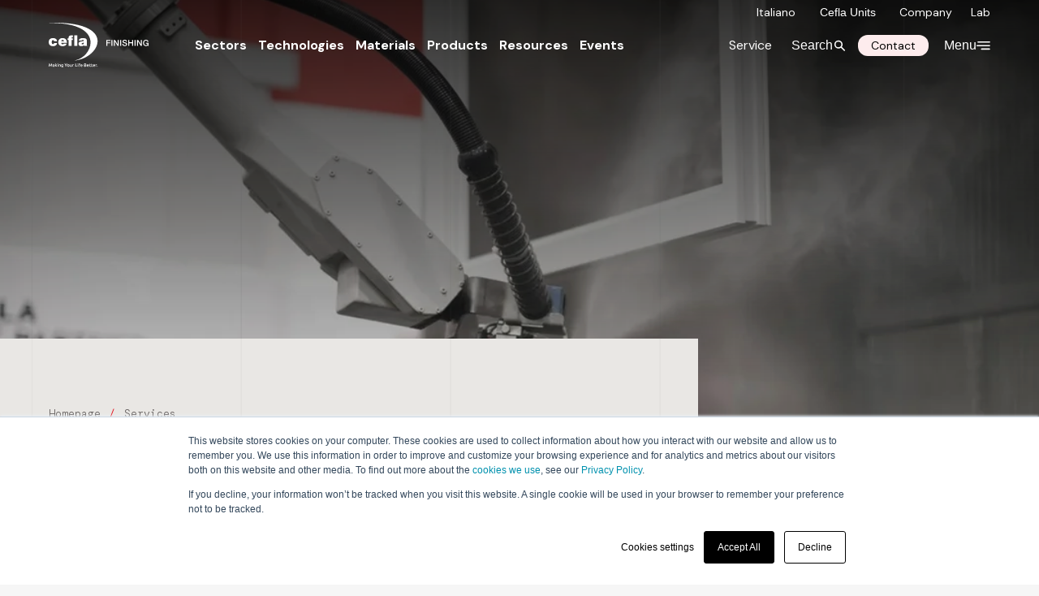

--- FILE ---
content_type: text/html; charset=UTF-8
request_url: https://www.ceflafinishing.com/en/services
body_size: 44242
content:
<!doctype html><html lang="en" class="disable-darken-mode"><head><script type="application/javascript" id="hs-cookie-banner-scan" data-hs-allowed="true" src="/_hcms/cookie-banner/auto-blocking.js?portalId=4295351&amp;domain=www.ceflafinishing.com"></script><script>
//converto in json

    var supportedLang = {"en":"en","it":"it"};
</script>


    
    

    

    
    

    

    
    

    

    
    

    

    
    

    

    
    

    

    
    

    

    
    

    

    
    

    

    
    

    

    
    

    

    
    

    

    
    

    

    
    

    

    
    

    

    
    

    

    
    

    

    
    

    

      
      
      
    
















    




<!-- End partial -->










    





    





    


    










    
    

    
    
        
    

    
    
    
    
    
    
    
    






    


<style>
    #hero-main{
        --hero-min-height: 100vh;
    }
</style>





    <meta charset="utf-8">
    <meta name="google-site-verification" content="Hg91oousSJauQ_AyA6r-nPLFeiwKbAJ_6vaGSL6qC44">
    <!-- End Matomo Tag Manager -->
    

    
        <title>Service, spare parts and maintenance | Cefla Finishing</title>
        <meta name="description" content="Local service, quick delivery of spare parts and technology: with Cefla Finishing you turn your company into your own efficient and always connected Smart Factory.">
    

    
    
    <link rel="shortcut icon" href="https://www.ceflafinishing.com/hubfs/We-Are-Cefla-Logo-2.png">

    
    
    <style> 
      body:not(.geo-view) .geolocal-item{
        display: none !important;
      }
      body.geo-view.geo-en {
        .geolocal-item.geolocal-item-en-us {
          display: inline-flex !important;
        }
      }
    </style>

    <!-- CSS -->
    <link type="text/css" rel="stylesheet" href="https://www.ceflafinishing.com/hubfs/hub_generated/template_assets/1/111150576480/1766066375630/template_root.min.css">
    <link type="text/css" rel="stylesheet" href="https://www.ceflafinishing.com/hubfs/hub_generated/template_assets/1/111159422869/1766066371383/template_main.min.css">
  <link type="text/css" rel="stylesheet" href="https://www.ceflafinishing.com/hubfs/hub_generated/template_assets/1/257351271618/1766066369148/template_custom.min.css">

    
    


    <script>
    
    
      
      
      
      

    
    
    
      const geoip_country = 'us';      
      document.addEventListener("DOMContentLoaded", (event) => {
        const html_lang = "en";
        //console.log(!localStorage.getItem('language-preference') && html_lang === 'en');        

        if(!localStorage.getItem('language-preference') && html_lang === 'en') {
          let geoRedirect = null;

          //console.log('geoip: ', geoip_country); 
          if(geoip_country == 'en-us' || geoip_country == 'us'){
            localStorage.setItem('language-preference', "en");
            geoRedirect = "https://www.ceflafinishing.com/en-us/ceflafinishing-usa";
          }

          if (!geoRedirect) return;
          //window.location.href = geoRedirect; 
        }
      });
    
     
    

    
    
      document.addEventListener("DOMContentLoaded", (event) => {          
        // Aggiunge classe per visualizzare elementi solo per lingua
        //document.body.classList.add('geo-view', 'geo-' + localStorage.getItem('language-preference'));
        document.body.classList.add('geo-view', 'geo-en');
      });
    
    </script>



    <link rel="preconnect" href="https://fonts.googleapis.com">
    <link rel="preconnect" href="https://fonts.gstatic.com" crossorigin>
    <link href="https://fonts.googleapis.com/css2?family=DM+Mono:wght@300&amp;display=swap" rel="stylesheet">


    

    <!-- Google Tag Manager -->
    <script>(function(w,d,s,l,i){w[l]=w[l]||[];w[l].push({'gtm.start':
    new Date().getTime(),event:'gtm.js'});var f=d.getElementsByTagName(s)[0],
    j=d.createElement(s),dl=l!='dataLayer'?'&l='+l:'';j.async=true;j.src=
    'https://www.googletagmanager.com/gtm.js?id='+i+dl;f.parentNode.insertBefore(j,f);
    })(window,document,'script','dataLayer','GTM-MD4K2M4');</script>
    <!-- End Google Tag Manager -->
    

    
    

    
    

    <meta name="viewport" content="width=device-width, initial-scale=1">

    <script src="/hs/hsstatic/jquery-libs/static-1.4/jquery/jquery-1.11.2.js"></script>
<script>hsjQuery = window['jQuery'];</script>
    <meta property="og:description" content="Local service, quick delivery of spare parts and technology: with Cefla Finishing you turn your company into your own efficient and always connected Smart Factory.">
    <meta property="og:title" content="Service, spare parts and maintenance | Cefla Finishing">
    <meta name="twitter:description" content="Local service, quick delivery of spare parts and technology: with Cefla Finishing you turn your company into your own efficient and always connected Smart Factory.">
    <meta name="twitter:title" content="Service, spare parts and maintenance | Cefla Finishing">

    

    

    <style>
a.cta_button{-moz-box-sizing:content-box !important;-webkit-box-sizing:content-box !important;box-sizing:content-box !important;vertical-align:middle}.hs-breadcrumb-menu{list-style-type:none;margin:0px 0px 0px 0px;padding:0px 0px 0px 0px}.hs-breadcrumb-menu-item{float:left;padding:10px 0px 10px 10px}.hs-breadcrumb-menu-divider:before{content:'›';padding-left:10px}.hs-featured-image-link{border:0}.hs-featured-image{float:right;margin:0 0 20px 20px;max-width:50%}@media (max-width: 568px){.hs-featured-image{float:none;margin:0;width:100%;max-width:100%}}.hs-screen-reader-text{clip:rect(1px, 1px, 1px, 1px);height:1px;overflow:hidden;position:absolute !important;width:1px}
</style>

<link rel="stylesheet" href="https://www.ceflafinishing.com/hubfs/hub_generated/module_assets/1/111380064867/1744325957679/module_Dmep_-_Nav_Full_Panel.min.css">
<link class="hs-async-css" rel="preload" href="https://www.ceflafinishing.com/hubfs/hub_generated/module_assets/1/133979141770/1751882016599/module_Dmep_-_Advance_-_Search_Db.min.css" as="style" onload="this.onload=null;this.rel='stylesheet'">
<noscript><link rel="stylesheet" href="https://www.ceflafinishing.com/hubfs/hub_generated/module_assets/1/133979141770/1751882016599/module_Dmep_-_Advance_-_Search_Db.min.css"></noscript>
<link rel="stylesheet" href="https://www.ceflafinishing.com/hubfs/hub_generated/module_assets/1/111253638420/1766152109045/module_Dmep_-_Nav_Hover_Drop.min.css">
<link rel="stylesheet" href="https://www.ceflafinishing.com/hubfs/hub_generated/module_assets/1/111159422846/1744325951325/module_Dmep_-_Navigation_--_Nav_Panel_Mobile.min.css">
<link class="hs-async-css" rel="preload" href="https://www.ceflafinishing.com/hubfs/hub_generated/module_assets/1/111159422842/1744325950465/module_Dmep_-_Navigation_--_Nav_Index_Content_Sticky.min.css" as="style" onload="this.onload=null;this.rel='stylesheet'">
<noscript><link rel="stylesheet" href="https://www.ceflafinishing.com/hubfs/hub_generated/module_assets/1/111159422842/1744325950465/module_Dmep_-_Navigation_--_Nav_Index_Content_Sticky.min.css"></noscript>
<link class="hs-async-css" rel="preload" href="https://www.ceflafinishing.com/hubfs/hub_generated/module_assets/1/111150576454/1744325920017/module_Dmep_-_Content_--_Button.min.css" as="style" onload="this.onload=null;this.rel='stylesheet'">
<noscript><link rel="stylesheet" href="https://www.ceflafinishing.com/hubfs/hub_generated/module_assets/1/111150576454/1744325920017/module_Dmep_-_Content_--_Button.min.css"></noscript>
<link class="hs-async-css" rel="preload" href="https://www.ceflafinishing.com/hubfs/hub_generated/module_assets/1/114585054511/1744325967771/module_Dmep_-_Section_Ubiquo_Cta.min.css" as="style" onload="this.onload=null;this.rel='stylesheet'">
<noscript><link rel="stylesheet" href="https://www.ceflafinishing.com/hubfs/hub_generated/module_assets/1/114585054511/1744325967771/module_Dmep_-_Section_Ubiquo_Cta.min.css"></noscript>
<link class="hs-async-css" rel="preload" href="https://www.ceflafinishing.com/hubfs/hub_generated/module_assets/1/111159422812/1744325943642/module_Dmep_-_Content_--_Banner_Cta_two_columns.min.css" as="style" onload="this.onload=null;this.rel='stylesheet'">
<noscript><link rel="stylesheet" href="https://www.ceflafinishing.com/hubfs/hub_generated/module_assets/1/111159422812/1744325943642/module_Dmep_-_Content_--_Banner_Cta_two_columns.min.css"></noscript>
<link class="hs-async-css" rel="preload" href="https://www.ceflafinishing.com/hubfs/hub_generated/module_assets/1/113485973796/1744325963486/module_Dmep_-_Faq.min.css" as="style" onload="this.onload=null;this.rel='stylesheet'">
<noscript><link rel="stylesheet" href="https://www.ceflafinishing.com/hubfs/hub_generated/module_assets/1/113485973796/1744325963486/module_Dmep_-_Faq.min.css"></noscript>
<link rel="stylesheet" href="https://www.ceflafinishing.com/hubfs/hub_generated/module_assets/1/111151353271/1744325922642/module_Dmep_-_Navigation_--_Simple_Menu.min.css">
<link rel="stylesheet" href="https://www.ceflafinishing.com/hubfs/hub_generated/module_assets/1/111157459740/1744325932290/module_Dmep_-_Navigation_--_Footer_Links.min.css">

                <link type="text/css" rel="stylesheet" href="https://www.ceflafinishing.com/hubfs/hub_generated/template_assets/1/111159422863/1766066381975/template__Dmep_Support_StickyHeader-min.min.css">
            
<!-- Editor Styles -->
<style id="hs_editor_style" type="text/css">
.AREA_SECTION__A2-row-1-force-full-width-section > .row-fluid {
  max-width: none !important;
}
.AREA_SECTION__A2-row-4-force-full-width-section > .row-fluid {
  max-width: none !important;
}
.AREA_SECTION__A2-row-7-force-full-width-section > .row-fluid {
  max-width: none !important;
}
/* HubSpot Styles (default) */
.AREA_SECTION__A2-row-0-padding {
  padding-bottom: 0px !important;
}
.AREA_SECTION__A2-row-5-padding {
  padding-top: 0px !important;
  padding-bottom: 0px !important;
}
.AREA_SECTION__A2-row-6-padding {
  padding-top: 0px !important;
}
.AREA_SECTION__A2-row-7-padding {
  padding-top: 0px !important;
}
</style>
<style>
  @font-face {
    font-family: "DM Sans";
    font-weight: 400;
    font-style: normal;
    font-display: swap;
    src: url("/_hcms/googlefonts/DM_Sans/regular.woff2") format("woff2"), url("/_hcms/googlefonts/DM_Sans/regular.woff") format("woff");
  }
  @font-face {
    font-family: "DM Sans";
    font-weight: 700;
    font-style: normal;
    font-display: swap;
    src: url("/_hcms/googlefonts/DM_Sans/700.woff2") format("woff2"), url("/_hcms/googlefonts/DM_Sans/700.woff") format("woff");
  }
  @font-face {
    font-family: "DM Sans";
    font-weight: 700;
    font-style: normal;
    font-display: swap;
    src: url("/_hcms/googlefonts/DM_Sans/700.woff2") format("woff2"), url("/_hcms/googlefonts/DM_Sans/700.woff") format("woff");
  }
</style>

    


    
    <link rel="canonical" href="https://www.ceflafinishing.com/en/services">


<meta property="og:url" content="https://www.ceflafinishing.com/en/services">
<meta name="twitter:card" content="summary">
<meta http-equiv="content-language" content="en">
<link rel="alternate" hreflang="en" href="https://www.ceflafinishing.com/en/services">
<link rel="alternate" hreflang="en-us" href="https://www.ceflafinishing.com/en-us/service-usa">
<link rel="alternate" hreflang="it" href="https://www.ceflafinishing.com/it/services">






<meta name="generator" content="HubSpot"></head>





<body data-system-page="" data-portal="4295351" class="app body-wrapper aside-on-top hero-cf-bg-image header-fixed   hs-content-id-115323110535 hs-site-page page   ">
    <a href="#content" class="skip-link">Skip to content</a>
    <div class="layer-background-overlay"></div>
    
    <!-- hereee: us -->
  
    
    
        <!-- Default Header -->
<div class="header-outer-wrapper"> 
    <header aria-label="Site Header" class="headermain sticky-header sticky fixed-on-scroll-back negativo-trasparente tema__default__negative no-background" data-after-hero-class="tema__default__negative no-background">
        <div data-header="main">
            

            
            <aside class="topbar before-header no-background" aria-label="Advice">
                <ul class="left-list no-margin no-style top-bar-links">
                    

                        
                        
                        
                        

                        
                             
                        
                    
                        
                    

                        
                        
                        
                        

                        
                                
                                 
                        
                    
                        
                            <li class="no-margin">
                                <!-- hereee (String: it) -->
                                <!-- hereee2 (SizeLimitingPyMap: {en=en, it=it}) -->

                              
                                <a data-lang="it" href="/it/services" class="normalizecolor sf14">
                                    Italiano
                                </a>
                            </li>
                        
                    
                    <li>
                        <button class="default sf14 trigger-modal-unit">Cefla Units</button>
                    </li>
                    <li>
                        
                            <a href="https://www.ceflafinishing.com/en/company" class="normalizecolor sf14">Company</a>
                        
                    </li>
                    <li>
                        
                            <a href="https://www.ceflafinishing.com/en/lab" class="normalizecolor sf14">Lab</a>
                        
                    </li>
                </ul>
            </aside>
            

            
            <div class="inner-header" data-content-header="standard">
                
                
                    <div data-global-resource-path="Dmep - Cefla Finishing 2023 - Theme/dist/templates/partials/global partial/main/header.html"><!-- Default Header -->










    


<div>   
    
        <div class="logo-positive">
            
                <span id="hs_cos_wrapper_global_logo_positive__A3_hs_logo_widget" class="hs_cos_wrapper hs_cos_wrapper_widget hs_cos_wrapper_type_logo" style="" data-hs-cos-general-type="widget" data-hs-cos-type="logo"><a href="https://www.ceflafinishing.com/en" id="hs-link-global_logo_positive__A3_hs_logo_widget" style="border-width:0px;border:0px;"><img src="https://www.ceflafinishing.com/hubfs/CeflaFinishing_LogoWEB-POS.svg" class="hs-image-widget " height="55" style="height: auto;width:123px;border-width:0px;border:0px;" width="123" alt="CeflaFinishing_LogoWEB-POS" title="CeflaFinishing_LogoWEB-POS"></a></span>
            
        </div>
        <div class="logo-negative">
            
                <span id="hs_cos_wrapper_global_logo_positive__A3_hs_logo_widget" class="hs_cos_wrapper hs_cos_wrapper_widget hs_cos_wrapper_type_logo" style="" data-hs-cos-general-type="widget" data-hs-cos-type="logo"><a href="https://www.ceflafinishing.com/en" id="hs-link-global_logo_positive__A3_hs_logo_widget" style="border-width:0px;border:0px;"><img src="https://www.ceflafinishing.com/hubfs/CeflaFinishing_LogoWEB-NEG.svg" class="hs-image-widget " height="55" style="height: auto;width:123px;border-width:0px;border:0px;" width="123" alt="CeflaFinishing_LogoWEB-NEG" title="CeflaFinishing_LogoWEB-NEG"></a></span>
            
        </div>
    
</div>

<div class="wrap-nav">
    <!-- Navigazione -->
    <nav id="mainnav" data-nav="dropnav" role="Navigation" aria-label="User Menu">
        <div id="hs_cos_wrapper_main_nav__A01" class="hs_cos_wrapper hs_cos_wrapper_widget hs_cos_wrapper_type_module" style="" data-hs-cos-general-type="widget" data-hs-cos-type="module">

















    
        
          
            
          
        
    
        
          
            
          
        
    
        
          
            
          
        
    
        
          
            
          
        
    
        
          
            
          
        
    
        
    

    
        
          
            
          
        
    
        
    
        
    
        
    
        
    
        
          
            
          
        
    
        
    
        
    
        
    
        
          
            
          
        
    

    
        
          
            
          
        
    
        
          
            
          
        
    
        
          
            
          
        
    
        
          
            
          
        
    
        
          
            
          
        
    
        
          
            
          
        
    
        
    
        
    
















<nav class="main-nav nav-drop-content" data-headerclass-replace="negativo-trasparente tema__default__negative">
    <ul class="center-list no-margin">
        
        <li class="item-nav  has-sub-item" data-sub-item="1">
            
            <a href="https://www.ceflafinishing.com/en/sectors" class="normalizecolor">
                Sectors
            </a>
        </li>
        
        <li class="item-nav  has-sub-item" data-sub-item="2">
            
            <a href="https://www.ceflafinishing.com/en/technologies" class="normalizecolor">
                Technologies
            </a>
        </li>
        
        <li class="item-nav  has-sub-item" data-sub-item="3">
            
            <a href="https://www.ceflafinishing.com/en/materials" class="normalizecolor">
                Materials
            </a>
        </li>
        
        <li class="item-nav  ">
            
            <a href="https://www.ceflafinishing.com/en/products" class="normalizecolor">
                Products
            </a>
        </li>
        
        <li class="item-nav  ">
            
            <a href="https://www.ceflafinishing.com/en/resources" class="normalizecolor">
                Resources
            </a>
        </li>
        
        <li class="item-nav  ">
            
            <a href="https://www.ceflafinishing.com/en/events" class="normalizecolor">
                Events
            </a>
        </li>
        
        <li class="item-nav geolocal-item geolocal-item-en-us ">
            
            <a href="https://www.ceflafinishing.com/en-us/ceflafinishing-usa" class="normalizecolor">
                USA
            </a>
        </li>
        
    </ul>
</nav>


    
        
        
  

        <div class="item-sub-nav z-depth-4" data-element="sub-1">
            <div class="inner-wrap">
                <div class="sub-wrapper">
                    <div class="container">
                        <div class="row-module">
                            <div class="col s4 justify-content-right wrapper-sub-nav">
                                
<ul class=" no-style level-0" aria-hidden="true">
    
      

  

<li class="item-list-sub-nav" data-sub-content="panel-nav-1">
    

    
    
    
    

    
      
    

    <a class="item-link-sub-nav normalizecolor underlined  " href="https://www.ceflafinishing.com/en/sectors/furniture-industry-finishing">
        
        <span>Furniture </span>
    </a>
    
    

</li>

    
      

  

<li class="item-list-sub-nav" data-sub-content="panel-nav-2">
    

    
    
    
    

    
      
    

    <a class="item-link-sub-nav normalizecolor underlined  " href="https://www.ceflafinishing.com/en/sectors/durable-goods-finishing">
        
        <span>Durable Consumer Goods </span>
    </a>
    
    

</li>

    
      

  

<li class="item-list-sub-nav" data-sub-content="panel-nav-3">
    

    
    
    
    

    
      
    

    <a class="item-link-sub-nav normalizecolor underlined  " href="https://www.ceflafinishing.com/en/sectors/building-industry-finishing">
        
        <span>Building </span>
    </a>
    
    

</li>

    
      

  

<li class="item-list-sub-nav" data-sub-content="panel-nav-4">
    

    
    
    
    

    
      
    

    <a class="item-link-sub-nav normalizecolor underlined  " href="https://www.ceflafinishing.com/en/sectors/industrial-coating-for-automotive">
        
        <span>Automotive </span>
    </a>
    
    

</li>

    
      

  

<li class="item-list-sub-nav" data-sub-content="panel-nav-5">
    

    
    
    
    

    
      
    

    <a class="item-link-sub-nav normalizecolor underlined  " href="https://www.ceflafinishing.com/en/sectors/aerospace-industry-finishing">
        
        <span>Aerospace </span>
    </a>
    
    

</li>

    
      

  

<li class="item-list-sub-nav" data-sub-content="panel-nav-6">
    

    
    
    
    

    
      
    

    <a class="item-link-sub-nav normalizecolor underlined  " href="https://www.ceflafinishing.com/en/sectors/packaging-finishing">
        
        <span>Cardboard / Packaging</span>
    </a>
    
    

</li>

    
</ul>

                            </div>

                            <div class="wrapper-sub-content col s8">
                                <div class="item-sub-content active" data-sub-content="panel-nav-0">
                                    <div class="row-module">
                                        <div class="col s6">
                                              <p class="pretitle m_t_0">Sectors</p>
                                              <div class="h3">Each industry sector has different needs when it comes to finishing. Explore the sector you are involved in</div>
                                              <div class="divider-top m_t_3">
                                                
                                                <a href="https://www.ceflafinishing.com/en/sectors" class="sf14 underlined">
                                                  <span>Discover More</span>
                                                </a>
                                              </div>
                                        </div>
                                    </div>
                                </div>
                                
                                
                                    <div class="item-sub-content" data-sub-content="panel-nav-1">
                                        <div class="row-module">
                                            <div class="col s6">                                                
                                                
                                                
    

    
        
  
   
  
  

  <div class="item-content">
    <a href="https://www.ceflafinishing.com/en/case-studies/tailor-made-solutions-for-italys-novamobili"></a>
    <div class="item-content">
       <p class="h3 m_t_0 ">
         Tailor-made solutions engineered and developed for Italy’s Novamobili
       </p>
    </div>
    <div class="item-image">
       <img src="https://www.ceflafinishing.com/hubfs/CF%20-%202023/Immagini-Case-Study/Cefla-Finishing-novamobili.jpg" alt="">
    </div>
    <div class="item-footer">
      <p class="label sf11 pretitle uppercase"> Case Study </p>
      <div class="divider-top m_t_3">
        <p class="sf14 like-a-link underlined">
          <span>Discover more</span>
        </p>
      </div>
    </div>
  </div>

    

    

    
    
    

                                            </div>
                                            <div class="col s6">
                                                
    

    

    

    
    
    
        
  
    <div class="item-content m_b_2">
      <div class="item-content">
         <p class="sf1 m_b_0">
           <a class="normalizecolor" href="https://www.ceflafinishing.com/en/magazine/magnificent-seven-7-machines-consider-when-gluing-pvc-foils-flat-panels"> The Magnificent Seven: 7 machines to consider when gluing PVC foils to flat panels</a>
         </p>
      </div>
      <div class="item-footer">
        <p class="sf14 m_t_0">
          <a class="underlined" href="https://www.ceflafinishing.com/en/magazine/magnificent-seven-7-machines-consider-when-gluing-pvc-foils-flat-panels">
            <span>
              Read more
            </span>
          </a>
        </p>
      </div>
    </div>
  
    <div class="item-content m_b_2">
      <div class="item-content">
         <p class="sf1 m_b_0">
           <a class="normalizecolor" href="https://www.ceflafinishing.com/en/magazine/need-simple-spray-coating-solution"> A simple solution for entry-level access to the world of spray coating</a>
         </p>
      </div>
      <div class="item-footer">
        <p class="sf14 m_t_0">
          <a class="underlined" href="https://www.ceflafinishing.com/en/magazine/need-simple-spray-coating-solution">
            <span>
              Discover more
            </span>
          </a>
        </p>
      </div>
    </div>
  
    <div class="item-content m_b_2">
      <div class="item-content">
         <p class="sf1 m_b_0">
           <a class="normalizecolor" href="https://www.ceflafinishing.com/en/magazine/how-can-overspray-be-reduced"> How can we reduce overspray as much as possible?</a>
         </p>
      </div>
      <div class="item-footer">
        <p class="sf14 m_t_0">
          <a class="underlined" href="https://www.ceflafinishing.com/en/magazine/how-can-overspray-be-reduced">
            <span>
              Read more
            </span>
          </a>
        </p>
      </div>
    </div>
  

    

                                            </div>
                                        </div>
                                    </div>
                                
                                    <div class="item-sub-content" data-sub-content="panel-nav-2">
                                        <div class="row-module">
                                            <div class="col s6">                                                
                                                
                                                
    

    

    

    
        
  
   
  
  

  <div class="item-content">
    <a href="https://www.ceflafinishing.com/en/magazine/automated-coating-lines-for-irregularly-shaped-products"></a>
    <div class="item-content">
       <p class="h3 m_t_0 ">
         Automated coating line and solutions for spray systems
       </p>
    </div>
    <div class="item-image">
       <img src="https://www.ceflafinishing.com/hubfs/CF%20-%202023/blog-images/linee-vernicuatura-terra.jpg" alt="">
    </div>
    <div class="item-footer">
      <p class="label sf11 pretitle uppercase"> Article </p>
      <div class="divider-top m_t_3">
        <p class="sf14 like-a-link underlined">
          <span>Read more</span>
        </p>
      </div>
    </div>
  </div>
  <div class="item-content">
    <div class="item-content">
       <p class="sf16 m_b_0">
         
       </p>
    </div>
    <div class="item-footer">
      <p class="sf14 m_t_0">
        <a class="underlined" href="">
          <span>
            
          </span>
        </a>
      </p>
    </div>
  </div>

    
    
    

                                            </div>
                                            <div class="col s6">
                                                
    

    

    

    
    
    
        
  
    <div class="item-content m_b_2">
      <div class="item-content">
         <p class="sf1 m_b_0">
           <a class="normalizecolor" href="https://www.ceflafinishing.com/en/magazine/vertical-reciprocating-coating-system-spherical-elements"> Vertical reciprocating coating system for spherical elements</a>
         </p>
      </div>
      <div class="item-footer">
        <p class="sf14 m_t_0">
          <a class="underlined" href="https://www.ceflafinishing.com/en/magazine/vertical-reciprocating-coating-system-spherical-elements">
            <span>
              Read more
            </span>
          </a>
        </p>
      </div>
    </div>
  
    <div class="item-content m_b_2">
      <div class="item-content">
         <p class="sf1 m_b_0">
           <a class="normalizecolor" href="https://www.ceflafinishing.com/en/magazine/how-can-i-obtain-remote-assistance-right-now"> How can I obtain remote assistance right now?</a>
         </p>
      </div>
      <div class="item-footer">
        <p class="sf14 m_t_0">
          <a class="underlined" href="https://www.ceflafinishing.com/en/magazine/how-can-i-obtain-remote-assistance-right-now">
            <span>
              Read more
            </span>
          </a>
        </p>
      </div>
    </div>
  
    <div class="item-content m_b_2">
      <div class="item-content">
         <p class="sf1 m_b_0">
           <a class="normalizecolor" href="https://www.ceflafinishing.com/en/magazine/so-many-ways-cook-egg-and-few-good-ways-coat-cooking-pan"> So many ways to cook an egg and a few good ways to coat a cooking pan</a>
         </p>
      </div>
      <div class="item-footer">
        <p class="sf14 m_t_0">
          <a class="underlined" href="https://www.ceflafinishing.com/en/magazine/so-many-ways-cook-egg-and-few-good-ways-coat-cooking-pan">
            <span>
              Discover more
            </span>
          </a>
        </p>
      </div>
    </div>
  

    

                                            </div>
                                        </div>
                                    </div>
                                
                                    <div class="item-sub-content" data-sub-content="panel-nav-3">
                                        <div class="row-module">
                                            <div class="col s6">                                                
                                                
                                                
    

    
        
  
   
  
  

  <div class="item-content">
    <a href="https://www.ceflafinishing.com/en/case-studies/janneau-discovers-beautiful-side-automation"></a>
    <div class="item-content">
       <p class="h3 m_t_0 ">
         Janneau Menuiseries discovers the beautiful side of automation
       </p>
    </div>
    <div class="item-image">
       <img src="https://www.ceflafinishing.com/hubfs/CF%20-%202023/Immagini-Case-Study/Cefla-Finishing-Janneau-Menuiseries.jpg" alt="">
    </div>
    <div class="item-footer">
      <p class="label sf11 pretitle uppercase"> Case Study </p>
      <div class="divider-top m_t_3">
        <p class="sf14 like-a-link underlined">
          <span>Discover more</span>
        </p>
      </div>
    </div>
  </div>

    

    

    
    
    

                                            </div>
                                            <div class="col s6">
                                                
    

    

    

    
    
    
        
  
    <div class="item-content m_b_2">
      <div class="item-content">
         <p class="sf1 m_b_0">
           <a class="normalizecolor" href="https://www.ceflafinishing.com/en/case-studies/new-generation-finishing-technologies-di-canosa"> New-generation finishing technologies for Di Canosa</a>
         </p>
      </div>
      <div class="item-footer">
        <p class="sf14 m_t_0">
          <a class="underlined" href="https://www.ceflafinishing.com/en/case-studies/new-generation-finishing-technologies-di-canosa">
            <span>
              Discover more
            </span>
          </a>
        </p>
      </div>
    </div>
  
    <div class="item-content m_b_2">
      <div class="item-content">
         <p class="sf1 m_b_0">
           <a class="normalizecolor" href="https://www.ceflafinishing.com/en/case-studies/acerplastica-potential-industrial-digital-printing"> Acerplastica and the potential of industrial digital printing technologies</a>
         </p>
      </div>
      <div class="item-footer">
        <p class="sf14 m_t_0">
          <a class="underlined" href="https://www.ceflafinishing.com/en/case-studies/acerplastica-potential-industrial-digital-printing">
            <span>
              Discover our project
            </span>
          </a>
        </p>
      </div>
    </div>
  

    

                                            </div>
                                        </div>
                                    </div>
                                
                                    <div class="item-sub-content" data-sub-content="panel-nav-4">
                                        <div class="row-module">
                                            <div class="col s6">                                                
                                                
                                                
    

    
        
  
   
  
  

  <div class="item-content">
    <a href="https://www.ceflafinishing.com/en/case-studies/helping-hib-boost-production-volumes-automotive"></a>
    <div class="item-content">
       <p class="h3 m_t_0 ">
         Helping HIB boost production volumes of automotive componentry
       </p>
    </div>
    <div class="item-image">
       <img src="https://www.ceflafinishing.com/hubfs/CF%20-%202023/Immagini-Case-Study/Cefla-Finishing-HIB.jpg" alt="">
    </div>
    <div class="item-footer">
      <p class="label sf11 pretitle uppercase"> Case Study </p>
      <div class="divider-top m_t_3">
        <p class="sf14 like-a-link underlined">
          <span>Discover more</span>
        </p>
      </div>
    </div>
  </div>

    

    

    
    
    

                                            </div>
                                            <div class="col s6">
                                                
    

    

    

    
    
    
        
  
    <div class="item-content m_b_2">
      <div class="item-content">
         <p class="sf1 m_b_0">
           <a class="normalizecolor" href="https://www.ceflafinishing.com/en/case-studies/a-look-at-hibs-20-gain-in-productivity"> Fridays for Finishing – a look at HIB’s 20% gain in productivity</a>
         </p>
      </div>
      <div class="item-footer">
        <p class="sf14 m_t_0">
          <a class="underlined" href="https://www.ceflafinishing.com/en/case-studies/a-look-at-hibs-20-gain-in-productivity">
            <span>
              Discover more
            </span>
          </a>
        </p>
      </div>
    </div>
  
    <div class="item-content m_b_2">
      <div class="item-content">
         <p class="sf1 m_b_0">
           <a class="normalizecolor" href="https://www.ceflafinishing.com/en/magazine/working-automotive-industry"> Working for the automotive industry?</a>
         </p>
      </div>
      <div class="item-footer">
        <p class="sf14 m_t_0">
          <a class="underlined" href="https://www.ceflafinishing.com/en/magazine/working-automotive-industry">
            <span>
              Read more
            </span>
          </a>
        </p>
      </div>
    </div>
  
    <div class="item-content m_b_2">
      <div class="item-content">
         <p class="sf1 m_b_0">
           <a class="normalizecolor" href="https://www.ceflafinishing.com/en/magazine/why-flatbed-line-smaller-car-interior-components-best-solution"> Why a flatbed line for smaller car interior components is the best solution</a>
         </p>
      </div>
      <div class="item-footer">
        <p class="sf14 m_t_0">
          <a class="underlined" href="https://www.ceflafinishing.com/en/magazine/why-flatbed-line-smaller-car-interior-components-best-solution">
            <span>
              Read more
            </span>
          </a>
        </p>
      </div>
    </div>
  

    

                                            </div>
                                        </div>
                                    </div>
                                
                                    <div class="item-sub-content" data-sub-content="panel-nav-5">
                                        <div class="row-module">
                                            <div class="col s6">                                                
                                                
                                                
    

    
        
  
   
  
  

  <div class="item-content">
    <a href="https://www.ceflafinishing.com/en/case-studies/solution-goes-orbit"></a>
    <div class="item-content">
       <p class="h3 m_t_0 ">
         A solution that goes into orbit
       </p>
    </div>
    <div class="item-image">
       <img src="https://www.ceflafinishing.com/hubfs/CF%20-%202023/Dmep%20-%202023%20-%20CF%20-%20Case%20Study%20Images/Cefla-Finishing-Avio.jpg" alt="">
    </div>
    <div class="item-footer">
      <p class="label sf11 pretitle uppercase"> Case Study </p>
      <div class="divider-top m_t_3">
        <p class="sf14 like-a-link underlined">
          <span>Discover more</span>
        </p>
      </div>
    </div>
  </div>

    

    

    
    
    

                                            </div>
                                            <div class="col s6">
                                                
    

    

    

    
    
    
        
  
    <div class="item-content m_b_2">
      <div class="item-content">
         <p class="sf1 m_b_0">
           <a class="normalizecolor" href="https://www.ceflafinishing.com/en/magazine/how-can-i-obtain-remote-assistance-right-now"> How can I receive remote assistance right now?</a>
         </p>
      </div>
      <div class="item-footer">
        <p class="sf14 m_t_0">
          <a class="underlined" href="https://www.ceflafinishing.com/en/magazine/how-can-i-obtain-remote-assistance-right-now">
            <span>
              Discover more
            </span>
          </a>
        </p>
      </div>
    </div>
  
    <div class="item-content m_b_2">
      <div class="item-content">
         <p class="sf1 m_b_0">
           <a class="normalizecolor" href="https://www.ceflafinishing.com/en/magazine/ctracker-tracking-and-monitoring-software"> cTracker line management and supervision software</a>
         </p>
      </div>
      <div class="item-footer">
        <p class="sf14 m_t_0">
          <a class="underlined" href="https://www.ceflafinishing.com/en/magazine/ctracker-tracking-and-monitoring-software">
            <span>
              Read more
            </span>
          </a>
        </p>
      </div>
    </div>
  
    <div class="item-content m_b_2">
      <div class="item-content">
         <p class="sf1 m_b_0">
           <a class="normalizecolor" href="https://www.ceflafinishing.com/en/magazine/ubiquo-software-tools"> How to solve some problem thanks to digitization</a>
         </p>
      </div>
      <div class="item-footer">
        <p class="sf14 m_t_0">
          <a class="underlined" href="https://www.ceflafinishing.com/en/magazine/ubiquo-software-tools">
            <span>
              Read more
            </span>
          </a>
        </p>
      </div>
    </div>
  

    

                                            </div>
                                        </div>
                                    </div>
                                
                                    <div class="item-sub-content" data-sub-content="panel-nav-6">
                                        <div class="row-module">
                                            <div class="col s6">                                                
                                                
                                                
    

    

    
        
  
   
  
  

  <div class="item-content">
    <a href="https://info.ceflafinishing.com/en/whitepaper-industrial-digital-printing"></a>
    <div class="item-content">
       <p class="h3 m_t_0 ">
         Industrial digital printing has unlimited potential
       </p>
    </div>
    <div class="item-image type--ebook">
       <img src="https://www.ceflafinishing.com/hubfs/Mockup-DigitalPrint-ENG.png" alt="Mockup-DigitalPrint-ENG">
    </div>
    <div class="item-footer">
      <p class="label sf11 pretitle uppercase"> White Paper </p>
      <div class="divider-top m_t_3">
        <p class="sf14 like-a-link underlined">
          <span>Download the white paper</span>
        </p>
      </div>
    </div>
  </div>

    

    
    
    

                                            </div>
                                            <div class="col s6">
                                                
    

    

    

    
    
    
        
  
    <div class="item-content m_b_2">
      <div class="item-content">
         <p class="sf1 m_b_0">
           <a class="normalizecolor" href="https://www.ceflafinishing.com/en/magazine/how-can-digital-printing-boost-manufacturing-industrys-business"> How can digital printing boost the manufacturing industry's business?</a>
         </p>
      </div>
      <div class="item-footer">
        <p class="sf14 m_t_0">
          <a class="underlined" href="https://www.ceflafinishing.com/en/magazine/how-can-digital-printing-boost-manufacturing-industrys-business">
            <span>
              Read more
            </span>
          </a>
        </p>
      </div>
    </div>
  
    <div class="item-content m_b_2">
      <div class="item-content">
         <p class="sf1 m_b_0">
           <a class="normalizecolor" href="https://www.ceflafinishing.com/en/magazine/advantages-of-digital-printing-for-manufacturing"> Industrial Digital Printing. Never say never</a>
         </p>
      </div>
      <div class="item-footer">
        <p class="sf14 m_t_0">
          <a class="underlined" href="https://www.ceflafinishing.com/en/magazine/advantages-of-digital-printing-for-manufacturing">
            <span>
              Discover more
            </span>
          </a>
        </p>
      </div>
    </div>
  
    <div class="item-content m_b_2">
      <div class="item-content">
         <p class="sf1 m_b_0">
           <a class="normalizecolor" href="https://www.ceflafinishing.com/en/magazine/industrial-digital-printing-competitive-way-grow-your-business"> Industrial digital printing as a competitive way to grow your business</a>
         </p>
      </div>
      <div class="item-footer">
        <p class="sf14 m_t_0">
          <a class="underlined" href="https://www.ceflafinishing.com/en/magazine/industrial-digital-printing-competitive-way-grow-your-business">
            <span>
              Read more
            </span>
          </a>
        </p>
      </div>
    </div>
  

    

                                            </div>
                                        </div>
                                    </div>
                                        
                            </div>

                        </div>
                    </div>
                </div>
            </div>
            <div class="cf-grid col-three hide-1 hide-5">
                <div class="cf-line"></div>
                <div class="cf-line"></div>
                <div class="cf-line"></div>
                <div class="cf-line"></div>
            </div>
            <div class="overlay"></div>
            
        </div>
    

    
        
        
  

        <div class="item-sub-nav z-depth-4" data-element="sub-2">
            <div class="inner-wrap">
                <div class="sub-wrapper">
                    <div class="container">
                        <div class="row-module">
                            <div class="col s4 justify-content-right wrapper-sub-nav">
                                
<ul class=" no-style level-0" aria-hidden="true">
    
      

  

<li class="item-list-sub-nav" data-sub-content="panel-nav-1">
    

    
    
    
    

    
      
    

    <a class="item-link-sub-nav normalizecolor underlined  " href="https://www.ceflafinishing.com/en/technologies/industrial-coating">
        
        <span>Industrial Painting</span>
    </a>
    
    

</li>

    
      

  

<li class="item-list-sub-nav" data-sub-content="panel-nav-2">
    

    
    
    
    

    
      
    

    <a class="item-link-sub-nav normalizecolor underlined  " href="https://www.ceflafinishing.com/en/technologies/industrial-digital-printing">
        
        <span>Industrial Digital Printing</span>
    </a>
    
    

</li>

    
      

  

<li class="item-list-sub-nav" data-sub-content="panel-nav-3">
    

    
    
    
    

    
      
    

    <a class="item-link-sub-nav normalizecolor underlined  " href="https://www.ceflafinishing.com/en/technologies/spray-coating">
        
        <span>Spray Coating</span>
    </a>
    
    

</li>

    
      

  

<li class="item-list-sub-nav" data-sub-content="panel-nav-4">
    

    
    
    
    

    
      
    

    <a class="item-link-sub-nav normalizecolor underlined  " href="https://www.ceflafinishing.com/en/technologies/roller-coating">
        
        <span>Roller Coating</span>
    </a>
    
    

</li>

    
      

  

<li class="item-list-sub-nav" data-sub-content="panel-nav-5">
    

    
    
    
    

    
      
    

    <a class="item-link-sub-nav normalizecolor underlined  " href="https://www.ceflafinishing.com/en/technologies/edgecoating">
        
        <span>Edge Coating </span>
    </a>
    
    

</li>

    
      

  

<li class="item-list-sub-nav" data-sub-content="panel-nav-6">
    

    
    
    
    

    
      
    

    <a class="item-link-sub-nav normalizecolor underlined  " href="https://www.ceflafinishing.com/en/technologies/vacuum-coating">
        
        <span>Vacuum Coating</span>
    </a>
    
    

</li>

    
      

  

<li class="item-list-sub-nav" data-sub-content="panel-nav-7">
    

    
    
    
    

    
      
    

    <a class="item-link-sub-nav normalizecolor underlined  " href="https://www.ceflafinishing.com/en/technologies/curtain-coating">
        
        <span>Curtain Coating</span>
    </a>
    
    

</li>

    
      

  

<li class="item-list-sub-nav" data-sub-content="panel-nav-8">
    

    
    
    
    

    
      
    

    <a class="item-link-sub-nav normalizecolor underlined  " href="https://www.ceflafinishing.com/en/technologies/drying-systems">
        
        <span>Drying Systems</span>
    </a>
    
    

</li>

    
      

  

<li class="item-list-sub-nav" data-sub-content="panel-nav-9">
    

    
    
    
    

    
      
    

    <a class="item-link-sub-nav normalizecolor underlined  " href="https://www.ceflafinishing.com/en/technologies/veneering">
        
        <span>Veneering</span>
    </a>
    
    

</li>

    
      

  

<li class="item-list-sub-nav" data-sub-content="panel-nav-10">
    

    
    
    
    

    
      
    

    <a class="item-link-sub-nav normalizecolor underlined  " href="https://www.ceflafinishing.com/en/technologies/wrapping">
        
        <span>Profile Wrapping</span>
    </a>
    
    

</li>

    
      

  

<li class="item-list-sub-nav" data-sub-content="panel-nav-11">
    

    
    
    
    

    
      
    

    <a class="item-link-sub-nav normalizecolor underlined  " href="https://www.ceflafinishing.com/en/technologies/iot-and-software-for-finishing-lines">
        
        <span>Iot &amp; Control Software</span>
    </a>
    
    

</li>

    
</ul>

                            </div>

                            <div class="wrapper-sub-content col s8">
                                <div class="item-sub-content active" data-sub-content="panel-nav-0">
                                    <div class="row-module">
                                        <div class="col s6">
                                              <p class="pretitle m_t_0">Technologies</p>
                                              <div class="h3">Focus of surface enhancement and finishing technologies including industrial digital printing solutions</div>
                                              <div class="divider-top m_t_3">
                                                
                                                <a href="https://www.ceflafinishing.com/en/technologies" class="sf14 underlined">
                                                  <span>Discover More</span>
                                                </a>
                                              </div>
                                        </div>
                                    </div>
                                </div>
                                
                                
                                    <div class="item-sub-content" data-sub-content="panel-nav-1">
                                        <div class="row-module">
                                            <div class="col s6">                                                
                                                
                                                
    

    
        
  
   
  
  

  <div class="item-content">
    <a href="https://www.ceflafinishing.com/en/case-studies/pws-distributors-and-fully-automated-lines-kitchen"></a>
    <div class="item-content">
       <p class="h3 m_t_0 ">
         PWS Distributors Ltd. and fully automated lines for kitchen components
       </p>
    </div>
    <div class="item-image">
       <img src="https://www.ceflafinishing.com/hubfs/CF%20-%202023/Immagini-Case-Study/Cefla-Finishing-PWS.jpg" alt="">
    </div>
    <div class="item-footer">
      <p class="label sf11 pretitle uppercase"> Case Study </p>
      <div class="divider-top m_t_3">
        <p class="sf14 like-a-link underlined">
          <span>Discover more</span>
        </p>
      </div>
    </div>
  </div>

    

    

    
    
    

                                            </div>
                                            <div class="col s6">
                                                
    

    

    

    
    
    
        
  
    <div class="item-content m_b_2">
      <div class="item-content">
         <p class="sf1 m_b_0">
           <a class="normalizecolor" href="https://www.ceflafinishing.com/en/case-studies/helping-hib-boost-production-volumes-automotive"> Helping HIB boost production volumes of automotive componentry</a>
         </p>
      </div>
      <div class="item-footer">
        <p class="sf14 m_t_0">
          <a class="underlined" href="https://www.ceflafinishing.com/en/case-studies/helping-hib-boost-production-volumes-automotive">
            <span>
              Discover our project
            </span>
          </a>
        </p>
      </div>
    </div>
  
    <div class="item-content m_b_2">
      <div class="item-content">
         <p class="sf1 m_b_0">
           <a class="normalizecolor" href="https://www.ceflafinishing.com/en/magazine/vertical-reciprocating-coating-system-spherical-elements"> Vertical reciprocating coating system for spherical elements</a>
         </p>
      </div>
      <div class="item-footer">
        <p class="sf14 m_t_0">
          <a class="underlined" href="https://www.ceflafinishing.com/en/magazine/vertical-reciprocating-coating-system-spherical-elements">
            <span>
              Go to the article
            </span>
          </a>
        </p>
      </div>
    </div>
  
    <div class="item-content m_b_2">
      <div class="item-content">
         <p class="sf1 m_b_0">
           <a class="normalizecolor" href="https://www.ceflafinishing.com/en/magazine/straight-or-flexible-answer-both"> Straight or flexible? The answer is both!</a>
         </p>
      </div>
      <div class="item-footer">
        <p class="sf14 m_t_0">
          <a class="underlined" href="https://www.ceflafinishing.com/en/magazine/straight-or-flexible-answer-both">
            <span>
              Read more
            </span>
          </a>
        </p>
      </div>
    </div>
  

    

                                            </div>
                                        </div>
                                    </div>
                                
                                    <div class="item-sub-content" data-sub-content="panel-nav-2">
                                        <div class="row-module">
                                            <div class="col s6">                                                
                                                
                                                
    

    

    
        
  
   
  
  

  <div class="item-content">
    <a href="https://info.ceflafinishing.com/en/whitepaper-industrial-digital-printing"></a>
    <div class="item-content">
       <p class="h3 m_t_0 ">
         All the opportunities of industrial digital printing for your business
       </p>
    </div>
    <div class="item-image type--ebook">
       <img src="https://www.ceflafinishing.com/hubfs/Mockup-DigitalPrint-ENG.png" alt="DigitalPrint wp">
    </div>
    <div class="item-footer">
      <p class="label sf11 pretitle uppercase"> White Paper </p>
      <div class="divider-top m_t_3">
        <p class="sf14 like-a-link underlined">
          <span>Download the white paper</span>
        </p>
      </div>
    </div>
  </div>

    

    
    
    

                                            </div>
                                            <div class="col s6">
                                                
    

    

    

    
    
    
        
  
    <div class="item-content m_b_2">
      <div class="item-content">
         <p class="sf1 m_b_0">
           <a class="normalizecolor" href="https://www.ceflafinishing.com/en/case-studies/acerplastica-potential-industrial-digital-printing"> Acerplastica and the potential of industrial digital printing technologies</a>
         </p>
      </div>
      <div class="item-footer">
        <p class="sf14 m_t_0">
          <a class="underlined" href="https://www.ceflafinishing.com/en/case-studies/acerplastica-potential-industrial-digital-printing">
            <span>
              Discover our project
            </span>
          </a>
        </p>
      </div>
    </div>
  
    <div class="item-content m_b_2">
      <div class="item-content">
         <p class="sf1 m_b_0">
           <a class="normalizecolor" href="https://www.ceflafinishing.com/en/magazine/what-makes-industrial-digital-printing-viable-solution-flooring"> What makes industrial digital printing a solution applicable to flooring?</a>
         </p>
      </div>
      <div class="item-footer">
        <p class="sf14 m_t_0">
          <a class="underlined" href="https://www.ceflafinishing.com/en/magazine/what-makes-industrial-digital-printing-viable-solution-flooring">
            <span>
              Go to the article
            </span>
          </a>
        </p>
      </div>
    </div>
  
    <div class="item-content m_b_2">
      <div class="item-content">
         <p class="sf1 m_b_0">
           <a class="normalizecolor" href="https://www.ceflafinishing.com/en/magazine/how-can-digital-printing-boost-manufacturing-industrys-business"> How can digital printing boost the manufacturing industry's business?</a>
         </p>
      </div>
      <div class="item-footer">
        <p class="sf14 m_t_0">
          <a class="underlined" href="https://www.ceflafinishing.com/en/magazine/how-can-digital-printing-boost-manufacturing-industrys-business">
            <span>
              Read more
            </span>
          </a>
        </p>
      </div>
    </div>
  

    

                                            </div>
                                        </div>
                                    </div>
                                
                                    <div class="item-sub-content" data-sub-content="panel-nav-3">
                                        <div class="row-module">
                                            <div class="col s6">                                                
                                                
                                                
    

    

    
        
  
   
  
  

  <div class="item-content">
    <a href="https://info.ceflafinishing.com/en/white-paper-cleaning-system"></a>
    <div class="item-content">
       <p class="h3 m_t_0 ">
         Do you know how much it costs you to work with a paint recovery system?
       </p>
    </div>
    <div class="item-image type--ebook">
       <img src="https://www.ceflafinishing.com/hubfs/Mockup-Pulizia-ENG.png" alt="cleaning white paper">
    </div>
    <div class="item-footer">
      <p class="label sf11 pretitle uppercase"> White Paper </p>
      <div class="divider-top m_t_3">
        <p class="sf14 like-a-link underlined">
          <span>Download the white paper</span>
        </p>
      </div>
    </div>
  </div>

    

    
    
    

                                            </div>
                                            <div class="col s6">
                                                
    

    

    

    
    
    
        
  
    <div class="item-content m_b_2">
      <div class="item-content">
         <p class="sf1 m_b_0">
           <a class="normalizecolor" href="https://www.ceflafinishing.com/en/case-studies/technical-expertise-working-relationship-tryba"> A new coating system for Tryba</a>
         </p>
      </div>
      <div class="item-footer">
        <p class="sf14 m_t_0">
          <a class="underlined" href="https://www.ceflafinishing.com/en/case-studies/technical-expertise-working-relationship-tryba">
            <span>
              Discover our project
            </span>
          </a>
        </p>
      </div>
    </div>
  
    <div class="item-content m_b_2">
      <div class="item-content">
         <p class="sf1 m_b_0">
           <a class="normalizecolor" href="https://www.ceflafinishing.com/en/magazine/automated-coating-lines-for-irregularly-shaped-products"> Automated coating lines for irregularly shaped products</a>
         </p>
      </div>
      <div class="item-footer">
        <p class="sf14 m_t_0">
          <a class="underlined" href="https://www.ceflafinishing.com/en/magazine/automated-coating-lines-for-irregularly-shaped-products">
            <span>
              Read more
            </span>
          </a>
        </p>
      </div>
    </div>
  
    <div class="item-content m_b_2">
      <div class="item-content">
         <p class="sf1 m_b_0">
           <a class="normalizecolor" href="https://www.ceflafinishing.com/en/magazine/how-many-ways-can-you-think-perform-spray-coating"> How many ways can you think of to perform spray coating?</a>
         </p>
      </div>
      <div class="item-footer">
        <p class="sf14 m_t_0">
          <a class="underlined" href="https://www.ceflafinishing.com/en/magazine/how-many-ways-can-you-think-perform-spray-coating">
            <span>
              Read more
            </span>
          </a>
        </p>
      </div>
    </div>
  

    

                                            </div>
                                        </div>
                                    </div>
                                
                                    <div class="item-sub-content" data-sub-content="panel-nav-4">
                                        <div class="row-module">
                                            <div class="col s6">                                                
                                                
                                                
    

    

    
        
  
   
  
  

  <div class="item-content">
    <a href="https://info.ceflafinishing.com/en/whitepaper-rollercoating"></a>
    <div class="item-content">
       <p class="h3 m_t_0 ">
         How to optimise roller coating technologies for a growing variety of products and substrates
       </p>
    </div>
    <div class="item-image type--ebook">
       <img src="https://www.ceflafinishing.com/hubfs/Mockup-RollerCoating-ENG.png" alt="RollerCoating">
    </div>
    <div class="item-footer">
      <p class="label sf11 pretitle uppercase"> White Paper </p>
      <div class="divider-top m_t_3">
        <p class="sf14 like-a-link underlined">
          <span>Download the white paper</span>
        </p>
      </div>
    </div>
  </div>

    

    
    
    

                                            </div>
                                            <div class="col s6">
                                                
    

    

    

    
    
    
        
  
    <div class="item-content m_b_2">
      <div class="item-content">
         <p class="sf1 m_b_0">
           <a class="normalizecolor" href="https://www.ceflafinishing.com/en/case-studies/better-coating-standard-d-prnjavor"> Improved coating quality and productivity for Standard a.d. Prnjavor</a>
         </p>
      </div>
      <div class="item-footer">
        <p class="sf14 m_t_0">
          <a class="underlined" href="https://www.ceflafinishing.com/en/case-studies/better-coating-standard-d-prnjavor">
            <span>
              Go to the case study
            </span>
          </a>
        </p>
      </div>
    </div>
  
    <div class="item-content m_b_2">
      <div class="item-content">
         <p class="sf1 m_b_0">
           <a class="normalizecolor" href="https://www.ceflafinishing.com/en/case-studies/improved-solar-panel-coating-for-china-csg-pvtech"> Improved solar panel coating for Chinese manufacturer CSG PVTech Co. Ltd.</a>
         </p>
      </div>
      <div class="item-footer">
        <p class="sf14 m_t_0">
          <a class="underlined" href="https://www.ceflafinishing.com/en/case-studies/improved-solar-panel-coating-for-china-csg-pvtech">
            <span>
              Discover more
            </span>
          </a>
        </p>
      </div>
    </div>
  
    <div class="item-content m_b_2">
      <div class="item-content">
         <p class="sf1 m_b_0">
           <a class="normalizecolor" href="https://www.ceflafinishing.com/en/magazine/smartcoater-pro-flexibility-automation-and-savings"> Smartcoater PRO. Flexibility, automation and savings</a>
         </p>
      </div>
      <div class="item-footer">
        <p class="sf14 m_t_0">
          <a class="underlined" href="https://www.ceflafinishing.com/en/magazine/smartcoater-pro-flexibility-automation-and-savings">
            <span>
              Read more
            </span>
          </a>
        </p>
      </div>
    </div>
  

    

                                            </div>
                                        </div>
                                    </div>
                                
                                    <div class="item-sub-content" data-sub-content="panel-nav-5">
                                        <div class="row-module">
                                            <div class="col s6">                                                
                                                
                                                
    

    

    
        
  
   
  
  

  <div class="item-content">
    <a href="https://info.ceflafinishing.com/en/whitepaper-edgecoating"></a>
    <div class="item-content">
       <p class="h3 m_t_0 ">
         Do you know how to work around bottlenecks and other edge processing and coating issues?
       </p>
    </div>
    <div class="item-image type--ebook">
       <img src="https://www.ceflafinishing.com/hubfs/Mockup-EdgeCoating-ENG.png" alt="Mockup-EdgeCoating-ENG">
    </div>
    <div class="item-footer">
      <p class="label sf11 pretitle uppercase"> White Paper </p>
      <div class="divider-top m_t_3">
        <p class="sf14 like-a-link underlined">
          <span>Download the white paper</span>
        </p>
      </div>
    </div>
  </div>

    

    
    
    

                                            </div>
                                            <div class="col s6">
                                                
    

    

    

    
    
    
        
  
    <div class="item-content m_b_2">
      <div class="item-content">
         <p class="sf1 m_b_0">
           <a class="normalizecolor" href="https://www.ceflafinishing.com/en/magazine/straight-or-flexible-answer-both"> Straight or flexible? The answer is both!</a>
         </p>
      </div>
      <div class="item-footer">
        <p class="sf14 m_t_0">
          <a class="underlined" href="https://www.ceflafinishing.com/en/magazine/straight-or-flexible-answer-both">
            <span>
              Read more
            </span>
          </a>
        </p>
      </div>
    </div>
  
    <div class="item-content m_b_2">
      <div class="item-content">
         <p class="sf1 m_b_0">
           <a class="normalizecolor" href="https://www.ceflafinishing.com/en/magazine/edge-finishing-machines"> Smartedge. Sanding, coating and drying made simple</a>
         </p>
      </div>
      <div class="item-footer">
        <p class="sf14 m_t_0">
          <a class="underlined" href="https://www.ceflafinishing.com/en/magazine/edge-finishing-machines">
            <span>
              Go to the article
            </span>
          </a>
        </p>
      </div>
    </div>
  
    <div class="item-content m_b_2">
      <div class="item-content">
         <p class="sf1 m_b_0">
           <a class="normalizecolor" href="https://www.ceflafinishing.com/en/magazine/optimise-edge-coating-flexibility"> Here comes another edge. Downtime or more time?</a>
         </p>
      </div>
      <div class="item-footer">
        <p class="sf14 m_t_0">
          <a class="underlined" href="https://www.ceflafinishing.com/en/magazine/optimise-edge-coating-flexibility">
            <span>
              Read more
            </span>
          </a>
        </p>
      </div>
    </div>
  

    

                                            </div>
                                        </div>
                                    </div>
                                
                                    <div class="item-sub-content" data-sub-content="panel-nav-6">
                                        <div class="row-module">
                                            <div class="col s6">                                                
                                                
                                                
    

    

    

    
        
  
   
  
  

  <div class="item-content">
    <a href="https://www.ceflafinishing.com/en/magazine/primer-wood-vacuum-technology-smartvacuum"></a>
    <div class="item-content">
       <p class="h3 m_t_0 ">
         Smartvacuum: Vacuum coating technology for primer application on panels
       </p>
    </div>
    <div class="item-image">
       <img src="https://www.ceflafinishing.com/hubfs/smartvacuum_2287816745.jpg" alt="">
    </div>
    <div class="item-footer">
      <p class="label sf11 pretitle uppercase"> Article </p>
      <div class="divider-top m_t_3">
        <p class="sf14 like-a-link underlined">
          <span>Read more</span>
        </p>
      </div>
    </div>
  </div>
  <div class="item-content">
    <div class="item-content">
       <p class="sf16 m_b_0">
         
       </p>
    </div>
    <div class="item-footer">
      <p class="sf14 m_t_0">
        <a class="underlined" href="">
          <span>
            
          </span>
        </a>
      </p>
    </div>
  </div>

    
    
    

                                            </div>
                                            <div class="col s6">
                                                
    

    

    

    
    
    
        
  
    <div class="item-content m_b_2">
      <div class="item-content">
         <p class="sf1 m_b_0">
           <a class="normalizecolor" href="https://www.ceflafinishing.com/en/magazine/vacuum-coating-technologies-superior-transfer-efficiency"> Vacuum coating technologies: superior transfer efficiency</a>
         </p>
      </div>
      <div class="item-footer">
        <p class="sf14 m_t_0">
          <a class="underlined" href="https://www.ceflafinishing.com/en/magazine/vacuum-coating-technologies-superior-transfer-efficiency">
            <span>
              Discover more
            </span>
          </a>
        </p>
      </div>
    </div>
  
    <div class="item-content m_b_2">
      <div class="item-content">
         <p class="sf1 m_b_0">
           <a class="normalizecolor" href="https://www.ceflafinishing.com/en/lab"> Our LAB Experience</a>
         </p>
      </div>
      <div class="item-footer">
        <p class="sf14 m_t_0">
          <a class="underlined" href="https://www.ceflafinishing.com/en/lab">
            <span>
              Discover more
            </span>
          </a>
        </p>
      </div>
    </div>
  

    

                                            </div>
                                        </div>
                                    </div>
                                
                                    <div class="item-sub-content" data-sub-content="panel-nav-7">
                                        <div class="row-module">
                                            <div class="col s6">                                                
                                                
                                                
    

    

    
        
  
   
  
  

  <div class="item-content">
    <a href="https://info.ceflafinishing.com/en/innovative-finishing-solutions-for-the-companies-of-the-future"></a>
    <div class="item-content">
       <p class="h3 m_t_0 ">
         Innovative Finishing Solutions
       </p>
    </div>
    <div class="item-image type--ebook">
       <img src="https://www.ceflafinishing.com/hubfs/CF%20-%202023/Dmep%20-%202023%20-%20CF%20-%20WP%20copertine/Mockup-Selected-Innovations-ENG-resize.png" alt="Mockup-Selected-Innovations-ENG-resize">
    </div>
    <div class="item-footer">
      <p class="label sf11 pretitle uppercase"> White Paper </p>
      <div class="divider-top m_t_3">
        <p class="sf14 like-a-link underlined">
          <span>Download the white paper</span>
        </p>
      </div>
    </div>
  </div>

    

    
    
    

                                            </div>
                                            <div class="col s6">
                                                
    

    

    

    
    
    
        
  
    <div class="item-content m_b_2">
      <div class="item-content">
         <p class="sf1 m_b_0">
           <a class="normalizecolor" href="https://www.ceflafinishing.com/en/case-studies/efficiency-sustainability-and-productivity-in-a-double-sided-profile-wrapping-solution"> Why matt doesn’t have to be flat</a>
         </p>
      </div>
      <div class="item-footer">
        <p class="sf14 m_t_0">
          <a class="underlined" href="https://www.ceflafinishing.com/en/case-studies/efficiency-sustainability-and-productivity-in-a-double-sided-profile-wrapping-solution">
            <span>
              Read more
            </span>
          </a>
        </p>
      </div>
    </div>
  
    <div class="item-content m_b_2">
      <div class="item-content">
         <p class="sf1 m_b_0">
           <a class="normalizecolor" href="https://www.ceflafinishing.com/en/magazine/why-matt-doesnt-have-be-flat"> Why matt doesn’t have to be flat</a>
         </p>
      </div>
      <div class="item-footer">
        <p class="sf14 m_t_0">
          <a class="underlined" href="https://www.ceflafinishing.com/en/magazine/why-matt-doesnt-have-be-flat">
            <span>
              Read more
            </span>
          </a>
        </p>
      </div>
    </div>
  

    

                                            </div>
                                        </div>
                                    </div>
                                
                                    <div class="item-sub-content" data-sub-content="panel-nav-8">
                                        <div class="row-module">
                                            <div class="col s6">                                                
                                                
                                                
    

    

    
        
  
   
  
  

  <div class="item-content">
    <a href="https://info.ceflafinishing.com/en/whitepaper-profile-wrapping-quickguide-en"></a>
    <div class="item-content">
       <p class="h3 m_t_0 ">
         Quick Guide to Profile Wrapping
       </p>
    </div>
    <div class="item-image type--ebook">
       <img src="https://www.ceflafinishing.com/hubfs/CF%20-%202023/Dmep%20-%202023%20-%20CF%20-%20Pagine%20Tecnologia/Rivestimenti/Banner-WhitepaperQuickGuide.png" alt="WhitepaperQuickGuide">
    </div>
    <div class="item-footer">
      <p class="label sf11 pretitle uppercase"> White Paper </p>
      <div class="divider-top m_t_3">
        <p class="sf14 like-a-link underlined">
          <span>Download the quick guide</span>
        </p>
      </div>
    </div>
  </div>

    

    
    
    

                                            </div>
                                            <div class="col s6">
                                                
    

    

    

    
    
    
        
  
    <div class="item-content m_b_2">
      <div class="item-content">
         <p class="sf1 m_b_0">
           <a class="normalizecolor" href="https://www.ceflafinishing.com/en/magazine/basic-course-profile-wrapping"> Basic training course in profile wrapping</a>
         </p>
      </div>
      <div class="item-footer">
        <p class="sf14 m_t_0">
          <a class="underlined" href="https://www.ceflafinishing.com/en/magazine/basic-course-profile-wrapping">
            <span>
              Read more
            </span>
          </a>
        </p>
      </div>
    </div>
  
    <div class="item-content m_b_2">
      <div class="item-content">
         <p class="sf1 m_b_0">
           <a class="normalizecolor" href="https://www.ceflafinishing.com/en/magazine/wrapping-vs-lamination-differences-and-innovations"> How many people know the difference between Wrapping and Lamination?</a>
         </p>
      </div>
      <div class="item-footer">
        <p class="sf14 m_t_0">
          <a class="underlined" href="https://www.ceflafinishing.com/en/magazine/wrapping-vs-lamination-differences-and-innovations">
            <span>
              Discover more
            </span>
          </a>
        </p>
      </div>
    </div>
  

    

                                            </div>
                                        </div>
                                    </div>
                                
                                    <div class="item-sub-content" data-sub-content="panel-nav-9">
                                        <div class="row-module">
                                            <div class="col s6">                                                
                                                
                                                
    

    

    
        
  
   
  
  

  <div class="item-content">
    <a href="https://info.ceflafinishing.com/en/whitepaper-profile-wrapping-quickguide-en"></a>
    <div class="item-content">
       <p class="h3 m_t_0 ">
         Quick Guide to Profile Wrapping
       </p>
    </div>
    <div class="item-image type--ebook">
       <img src="https://www.ceflafinishing.com/hubfs/CF%20-%202023/Dmep%20-%202023%20-%20CF%20-%20Pagine%20Tecnologia/Rivestimenti/Banner-WhitepaperQuickGuide.png" alt="WhitepaperQuickGuide">
    </div>
    <div class="item-footer">
      <p class="label sf11 pretitle uppercase"> White Paper </p>
      <div class="divider-top m_t_3">
        <p class="sf14 like-a-link underlined">
          <span>Download the quick guide</span>
        </p>
      </div>
    </div>
  </div>

    

    
    
    

                                            </div>
                                            <div class="col s6">
                                                
    

    

    

    
    
    
        
  
    <div class="item-content m_b_2">
      <div class="item-content">
         <p class="sf1 m_b_0">
           <a class="normalizecolor" href="https://www.ceflafinishing.com/en/magazine/basic-course-profile-wrapping"> Basic training course in profile wrapping</a>
         </p>
      </div>
      <div class="item-footer">
        <p class="sf14 m_t_0">
          <a class="underlined" href="https://www.ceflafinishing.com/en/magazine/basic-course-profile-wrapping">
            <span>
              Read more
            </span>
          </a>
        </p>
      </div>
    </div>
  
    <div class="item-content m_b_2">
      <div class="item-content">
         <p class="sf1 m_b_0">
           <a class="normalizecolor" href="https://www.ceflafinishing.com/en/magazine/wrapping-vs-lamination-differences-and-innovations"> How many people know the difference between Wrapping and Lamination?</a>
         </p>
      </div>
      <div class="item-footer">
        <p class="sf14 m_t_0">
          <a class="underlined" href="https://www.ceflafinishing.com/en/magazine/wrapping-vs-lamination-differences-and-innovations">
            <span>
              Discover more
            </span>
          </a>
        </p>
      </div>
    </div>
  

    

                                            </div>
                                        </div>
                                    </div>
                                
                                    <div class="item-sub-content" data-sub-content="panel-nav-10">
                                        <div class="row-module">
                                            <div class="col s6">                                                
                                                
                                                
    

    
        
  
   
  
  

  <div class="item-content">
    <a href="https://www.ceflafinishing.com/en/case-studies/a-look-at-hibs-20-gain-in-productivity"></a>
    <div class="item-content">
       <p class="h3 m_t_0 ">
         Fridays for Finishing – a look at HIB’s 20% gain in productivity
       </p>
    </div>
    <div class="item-image">
       <img src="https://www.ceflafinishing.com/hubfs/CF%20-%202023/Immagini-Case-Study/Cefla-Finishing-Fridays-20.jpg" alt="">
    </div>
    <div class="item-footer">
      <p class="label sf11 pretitle uppercase"> Case Study </p>
      <div class="divider-top m_t_3">
        <p class="sf14 like-a-link underlined">
          <span>Discover more</span>
        </p>
      </div>
    </div>
  </div>

    

    

    
    
    

                                            </div>
                                            <div class="col s6">
                                                
    

    

    

    
    
    
        
  
    <div class="item-content m_b_2">
      <div class="item-content">
         <p class="sf1 m_b_0">
           <a class="normalizecolor" href="https://www.ceflafinishing.com/en/magazine/ctracker-and-gift-ubiquity"> cTracker and the gift of ubiquity</a>
         </p>
      </div>
      <div class="item-footer">
        <p class="sf14 m_t_0">
          <a class="underlined" href="https://www.ceflafinishing.com/en/magazine/ctracker-and-gift-ubiquity">
            <span>
              Discover more
            </span>
          </a>
        </p>
      </div>
    </div>
  
    <div class="item-content m_b_2">
      <div class="item-content">
         <p class="sf1 m_b_0">
           <a class="normalizecolor" href="https://www.ceflafinishing.com/en/magazine/ctracker-tracking-and-monitoring-software"> cTracker tracking and monitoring software</a>
         </p>
      </div>
      <div class="item-footer">
        <p class="sf14 m_t_0">
          <a class="underlined" href="https://www.ceflafinishing.com/en/magazine/ctracker-tracking-and-monitoring-software">
            <span>
              Read more
            </span>
          </a>
        </p>
      </div>
    </div>
  
    <div class="item-content m_b_2">
      <div class="item-content">
         <p class="sf1 m_b_0">
           <a class="normalizecolor" href="https://www.ceflafinishing.com/en/magazine/have-you-ever-worried-all-day-long-whether-you-locked-your-car"> Have you ever worried all day long whether you locked your car?</a>
         </p>
      </div>
      <div class="item-footer">
        <p class="sf14 m_t_0">
          <a class="underlined" href="https://www.ceflafinishing.com/en/magazine/have-you-ever-worried-all-day-long-whether-you-locked-your-car">
            <span>
              Read more
            </span>
          </a>
        </p>
      </div>
    </div>
  

    

                                            </div>
                                        </div>
                                    </div>
                                        
                            </div>

                        </div>
                    </div>
                </div>
            </div>
            <div class="cf-grid col-three hide-1 hide-5">
                <div class="cf-line"></div>
                <div class="cf-line"></div>
                <div class="cf-line"></div>
                <div class="cf-line"></div>
            </div>
            <div class="overlay"></div>
            
        </div>
    

    
        
        
  

        <div class="item-sub-nav z-depth-4" data-element="sub-3">
            <div class="inner-wrap">
                <div class="sub-wrapper">
                    <div class="container">
                        <div class="row-module">
                            <div class="col s4 justify-content-right wrapper-sub-nav">
                                
<ul class=" no-style level-0" aria-hidden="true">
    
      

  

<li class="item-list-sub-nav" data-sub-content="panel-nav-1">
    

    
    
    
    
        
    

    
      
    

    <a class="item-link-sub-nav normalizecolor underlined icon " href="https://www.ceflafinishing.com/en/materials/wood-finishing">
        
            <span class="icon-md icon-cont no-padding">
                <i class="icon fill cf-icon">
                    <span class="wrap-icon">
                        <svg class="c-icon__svg" aria-hidden="true">
                            <use xlink:href="#icon-Legno" style=""></use>
                        </svg>
                    </span>
                </i>
            </span> 
        
        <span>Wood</span>
    </a>
    
    

</li>

    
      

  

<li class="item-list-sub-nav" data-sub-content="panel-nav-2">
    

    
    
    
    
        
    

    
      
    

    <a class="item-link-sub-nav normalizecolor underlined icon " href="https://www.ceflafinishing.com/en/materials/plastic-finishing">
        
            <span class="icon-md icon-cont no-padding">
                <i class="icon fill cf-icon">
                    <span class="wrap-icon">
                        <svg class="c-icon__svg" aria-hidden="true">
                            <use xlink:href="#icon-Plastica" style=""></use>
                        </svg>
                    </span>
                </i>
            </span> 
        
        <span>Plastic</span>
    </a>
    
    

</li>

    
      

  

<li class="item-list-sub-nav" data-sub-content="panel-nav-3">
    

    
    
    
    
        
    

    
      
    

    <a class="item-link-sub-nav normalizecolor underlined icon " href="https://www.ceflafinishing.com/en/materials/ceramics-finishing">
        
            <span class="icon-md icon-cont no-padding">
                <i class="icon fill cf-icon">
                    <span class="wrap-icon">
                        <svg class="c-icon__svg" aria-hidden="true">
                            <use xlink:href="#icon-Ceramica" style=""></use>
                        </svg>
                    </span>
                </i>
            </span> 
        
        <span>Ceramic</span>
    </a>
    
    

</li>

    
      

  

<li class="item-list-sub-nav" data-sub-content="panel-nav-4">
    

    
    
    
    
        
    

    
      
    

    <a class="item-link-sub-nav normalizecolor underlined icon " href="https://www.ceflafinishing.com/en/materials/metal-finishing-solutions">
        
            <span class="icon-md icon-cont no-padding">
                <i class="icon fill cf-icon">
                    <span class="wrap-icon">
                        <svg class="c-icon__svg" aria-hidden="true">
                            <use xlink:href="#icon-Metallo" style=""></use>
                        </svg>
                    </span>
                </i>
            </span> 
        
        <span>Metal</span>
    </a>
    
    

</li>

    
      

  

<li class="item-list-sub-nav" data-sub-content="panel-nav-5">
    

    
    
    
    
        
    

    
      
    

    <a class="item-link-sub-nav normalizecolor underlined icon " href="https://www.ceflafinishing.com/en/materials/glass-finishing">
        
            <span class="icon-md icon-cont no-padding">
                <i class="icon fill cf-icon">
                    <span class="wrap-icon">
                        <svg class="c-icon__svg" aria-hidden="true">
                            <use xlink:href="#icon-Vetro" style=""></use>
                        </svg>
                    </span>
                </i>
            </span> 
        
        <span>Glass</span>
    </a>
    
    

</li>

    
      

  

<li class="item-list-sub-nav" data-sub-content="panel-nav-6">
    

    
    
    
    
        
    

    
      
    

    <a class="item-link-sub-nav normalizecolor underlined icon " href="https://www.ceflafinishing.com/en/materials/fibre-cement-finishing">
        
            <span class="icon-md icon-cont no-padding">
                <i class="icon fill cf-icon">
                    <span class="wrap-icon">
                        <svg class="c-icon__svg" aria-hidden="true">
                            <use xlink:href="#icon-Fibrocemento" style=""></use>
                        </svg>
                    </span>
                </i>
            </span> 
        
        <span>Fibre Cement</span>
    </a>
    
    

</li>

    
      

  

<li class="item-list-sub-nav" data-sub-content="panel-nav-7">
    

    
    
    
    
        
    

    
      
    

    <a class="item-link-sub-nav normalizecolor underlined icon " href="https://www.ceflafinishing.com/en/materials/cardboard-decoration">
        
            <span class="icon-md icon-cont no-padding">
                <i class="icon fill cf-icon">
                    <span class="wrap-icon">
                        <svg class="c-icon__svg" aria-hidden="true">
                            <use xlink:href="#icon-Cartone" style=""></use>
                        </svg>
                    </span>
                </i>
            </span> 
        
        <span>Cardboard</span>
    </a>
    
    

</li>

    
      

  

<li class="item-list-sub-nav" data-sub-content="panel-nav-8">
    

    
    
    
    
        
    

    
      
    

    <a class="item-link-sub-nav normalizecolor underlined icon " href="https://www.ceflafinishing.com/en/materials/mineral-fibre-finishing-solutions">
        
            <span class="icon-md icon-cont no-padding">
                <i class="icon fill cf-icon">
                    <span class="wrap-icon">
                        <svg class="c-icon__svg" aria-hidden="true">
                            <use xlink:href="#icon-Fibra-minerale" style=""></use>
                        </svg>
                    </span>
                </i>
            </span> 
        
        <span>Mineral Fibre</span>
    </a>
    
    

</li>

    
</ul>

                            </div>

                            <div class="wrapper-sub-content col s8">
                                <div class="item-sub-content active" data-sub-content="panel-nav-0">
                                    <div class="row-module">
                                        <div class="col s6">
                                              <p class="pretitle m_t_0">Materials</p>
                                              <div class="h3">A look at the wide variety of finishing techniques used according to substrate type and material</div>
                                              <div class="divider-top m_t_3">
                                                
                                                <a href="https://www.ceflafinishing.com/en/materials" class="sf14 underlined">
                                                  <span>Discover More</span>
                                                </a>
                                              </div>
                                        </div>
                                    </div>
                                </div>
                                
                                
                                    <div class="item-sub-content" data-sub-content="panel-nav-1">
                                        <div class="row-module">
                                            <div class="col s6">                                                
                                                
                                                
    

    
        
  
   
  
  

  <div class="item-content">
    <a href="https://www.ceflafinishing.com/en/case-studies/helping-fazioli-pianos-achieve-excellence"></a>
    <div class="item-content">
       <p class="h3 m_t_0 ">
         Helping Fazioli Pianos to achieve excellence through automation
       </p>
    </div>
    <div class="item-image">
       <img src="https://www.ceflafinishing.com/hubfs/CF%20-%202023/Dmep%20-%202023%20-%20CF%20-%20Case%20Study%20Images/Cefla-Finishing-Fazioli.jpg" alt="">
    </div>
    <div class="item-footer">
      <p class="label sf11 pretitle uppercase"> Case Study </p>
      <div class="divider-top m_t_3">
        <p class="sf14 like-a-link underlined">
          <span>Discover more</span>
        </p>
      </div>
    </div>
  </div>

    

    

    
    
    

                                            </div>
                                            <div class="col s6">
                                                
    

    

    

    
    
    
        
  
    <div class="item-content m_b_2">
      <div class="item-content">
         <p class="sf1 m_b_0">
           <a class="normalizecolor" href="https://www.ceflafinishing.com/en/magazine/which-best-way-wrap-drawers"> Which is the best way to wrap #drawers?</a>
         </p>
      </div>
      <div class="item-footer">
        <p class="sf14 m_t_0">
          <a class="underlined" href="https://www.ceflafinishing.com/en/magazine/which-best-way-wrap-drawers">
            <span>
              Read more
            </span>
          </a>
        </p>
      </div>
    </div>
  
    <div class="item-content m_b_2">
      <div class="item-content">
         <p class="sf1 m_b_0">
           <a class="normalizecolor" href="https://www.ceflafinishing.com/en/magazine/why-matt-doesnt-have-be-flat"> Why matt doesn’t have to be flat</a>
         </p>
      </div>
      <div class="item-footer">
        <p class="sf14 m_t_0">
          <a class="underlined" href="https://www.ceflafinishing.com/en/magazine/why-matt-doesnt-have-be-flat">
            <span>
              Read more
            </span>
          </a>
        </p>
      </div>
    </div>
  
    <div class="item-content m_b_2">
      <div class="item-content">
         <p class="sf1 m_b_0">
           <a class="normalizecolor" href="https://www.ceflafinishing.com/en/magazine/more-doors-better-coating-lower-costs"> More doors, better coating, lower costs.</a>
         </p>
      </div>
      <div class="item-footer">
        <p class="sf14 m_t_0">
          <a class="underlined" href="https://www.ceflafinishing.com/en/magazine/more-doors-better-coating-lower-costs">
            <span>
              Read more
            </span>
          </a>
        </p>
      </div>
    </div>
  

    

                                            </div>
                                        </div>
                                    </div>
                                
                                    <div class="item-sub-content" data-sub-content="panel-nav-2">
                                        <div class="row-module">
                                            <div class="col s6">                                                
                                                
                                                
    

    
        
  
   
  
  

  <div class="item-content">
    <a href="https://www.ceflafinishing.com/en/case-studies/acerplastica-potential-industrial-digital-printing"></a>
    <div class="item-content">
       <p class="h3 m_t_0 ">
         Acerplastica and the potential of industrial digital printing technologies
       </p>
    </div>
    <div class="item-image">
       <img src="https://www.ceflafinishing.com/hubfs/CF%20-%202023/Dmep%20-%202023%20-%20CF%20-%20Case%20Study%20Images/Cefla-Finishing-Acerplastica.jpg" alt="">
    </div>
    <div class="item-footer">
      <p class="label sf11 pretitle uppercase"> Case Study </p>
      <div class="divider-top m_t_3">
        <p class="sf14 like-a-link underlined">
          <span>Discover more</span>
        </p>
      </div>
    </div>
  </div>

    

    

    
    
    

                                            </div>
                                            <div class="col s6">
                                                
    

    

    

    
    
    
        
  
    <div class="item-content m_b_2">
      <div class="item-content">
         <p class="sf1 m_b_0">
           <a class="normalizecolor" href="https://www.ceflafinishing.com/en/magazine/plastic-flower-pots-coating"> How to make the pots look good when the flowers have faded</a>
         </p>
      </div>
      <div class="item-footer">
        <p class="sf14 m_t_0">
          <a class="underlined" href="https://www.ceflafinishing.com/en/magazine/plastic-flower-pots-coating">
            <span>
              Read more
            </span>
          </a>
        </p>
      </div>
    </div>
  
    <div class="item-content m_b_2">
      <div class="item-content">
         <p class="sf1 m_b_0">
           <a class="normalizecolor" href="https://www.ceflafinishing.com/en/magazine/why-we-have-tv-sets-washing-machines-and-other-appliances-our-finishing-laboratory"> Why we have TV sets, washing machines and other appliances in our Finishing Laboratory</a>
         </p>
      </div>
      <div class="item-footer">
        <p class="sf14 m_t_0">
          <a class="underlined" href="https://www.ceflafinishing.com/en/magazine/why-we-have-tv-sets-washing-machines-and-other-appliances-our-finishing-laboratory">
            <span>
              Read more
            </span>
          </a>
        </p>
      </div>
    </div>
  
    <div class="item-content m_b_2">
      <div class="item-content">
         <p class="sf1 m_b_0">
           <a class="normalizecolor" href="https://www.ceflafinishing.com/en/magazine/igiotto-anthropomorphic-spraying-robot-and-cvision-3d-reading-barrier-winning-duo"> iGiotto anthropomorphic spraying robot and cVision 3d reading barrier: the winning duo</a>
         </p>
      </div>
      <div class="item-footer">
        <p class="sf14 m_t_0">
          <a class="underlined" href="https://www.ceflafinishing.com/en/magazine/igiotto-anthropomorphic-spraying-robot-and-cvision-3d-reading-barrier-winning-duo">
            <span>
              Read more
            </span>
          </a>
        </p>
      </div>
    </div>
  

    

                                            </div>
                                        </div>
                                    </div>
                                
                                    <div class="item-sub-content" data-sub-content="panel-nav-3">
                                        <div class="row-module">
                                            <div class="col s6">                                                
                                                
                                                
    

    
        
  
   
  
  

  <div class="item-content">
    <a href="https://www.ceflafinishing.com/en/case-studies/uptiles-discovers-luxury-digital-printing"></a>
    <div class="item-content">
       <p class="h3 m_t_0 ">
         Uptiles discovers the luxury of digital printing technologies
       </p>
    </div>
    <div class="item-image">
       <img src="https://www.ceflafinishing.com/hubfs/CF%20-%202023/Immagini-Case-Study/Cefla-Finishing-Uptiles.jpg" alt="">
    </div>
    <div class="item-footer">
      <p class="label sf11 pretitle uppercase"> Case Study </p>
      <div class="divider-top m_t_3">
        <p class="sf14 like-a-link underlined">
          <span>Discover more</span>
        </p>
      </div>
    </div>
  </div>

    

    

    
    
    

                                            </div>
                                            <div class="col s6">
                                                
    

    

    

    
    
    
        
  
    <div class="item-content m_b_2">
      <div class="item-content">
         <p class="sf1 m_b_0">
           <a class="normalizecolor" href="https://www.ceflafinishing.com/en/magazine/what-makes-industrial-digital-printing-viable-solution-flooring"> What makes industrial digital printing a viable solution for flooring?</a>
         </p>
      </div>
      <div class="item-footer">
        <p class="sf14 m_t_0">
          <a class="underlined" href="https://www.ceflafinishing.com/en/magazine/what-makes-industrial-digital-printing-viable-solution-flooring">
            <span>
              Read more
            </span>
          </a>
        </p>
      </div>
    </div>
  
    <div class="item-content m_b_2">
      <div class="item-content">
         <p class="sf1 m_b_0">
           <a class="normalizecolor" href="https://www.ceflafinishing.com/en/magazine/decoration-and-coating-of-panels-and-edges-with-digital-printing"> Industrial digital printing solutions for panel surfaces and edges</a>
         </p>
      </div>
      <div class="item-footer">
        <p class="sf14 m_t_0">
          <a class="underlined" href="https://www.ceflafinishing.com/en/magazine/decoration-and-coating-of-panels-and-edges-with-digital-printing">
            <span>
              Read more
            </span>
          </a>
        </p>
      </div>
    </div>
  

    

                                            </div>
                                        </div>
                                    </div>
                                
                                    <div class="item-sub-content" data-sub-content="panel-nav-4">
                                        <div class="row-module">
                                            <div class="col s6">                                                
                                                
                                                
    

    
        
  
   
  
  

  <div class="item-content">
    <a href="https://www.ceflafinishing.com/en/case-studies/new-way-to-coat-aluminium-sidings-canadas-dizal"></a>
    <div class="item-content">
       <p class="h3 m_t_0 ">
         A new way to coat aluminium sidings for Canada’s Dizal
       </p>
    </div>
    <div class="item-image">
       <img src="https://www.ceflafinishing.com/hubfs/CF%20-%202023/Immagini-Case-Study/Cefla-Finishing-Dizal.jpg" alt="">
    </div>
    <div class="item-footer">
      <p class="label sf11 pretitle uppercase"> Case Study </p>
      <div class="divider-top m_t_3">
        <p class="sf14 like-a-link underlined">
          <span>Discover more</span>
        </p>
      </div>
    </div>
  </div>

    

    

    
    
    

                                            </div>
                                            <div class="col s6">
                                                
    

    

    

    
    
    
        
  
    <div class="item-content m_b_2">
      <div class="item-content">
         <p class="sf1 m_b_0">
           <a class="normalizecolor" href="https://www.ceflafinishing.com/en/magazine/so-many-ways-cook-egg-and-few-good-ways-coat-cooking-pan"> So many ways to cook an egg and a few good ways to coat a cooking pan</a>
         </p>
      </div>
      <div class="item-footer">
        <p class="sf14 m_t_0">
          <a class="underlined" href="https://www.ceflafinishing.com/en/magazine/so-many-ways-cook-egg-and-few-good-ways-coat-cooking-pan">
            <span>
              Read more
            </span>
          </a>
        </p>
      </div>
    </div>
  
    <div class="item-content m_b_2">
      <div class="item-content">
         <p class="sf1 m_b_0">
           <a class="normalizecolor" href="https://www.ceflafinishing.com/en/case-studies/solution-goes-orbit"> A solution that goes into orbit</a>
         </p>
      </div>
      <div class="item-footer">
        <p class="sf14 m_t_0">
          <a class="underlined" href="https://www.ceflafinishing.com/en/case-studies/solution-goes-orbit">
            <span>
              Discover our project
            </span>
          </a>
        </p>
      </div>
    </div>
  
    <div class="item-content m_b_2">
      <div class="item-content">
         <p class="sf1 m_b_0">
           <a class="normalizecolor" href="https://www.ceflafinishing.com/en/magazine/painting-of-car-parts-innovation-and-precision"> How many car parts can we help you coat with our technologies?</a>
         </p>
      </div>
      <div class="item-footer">
        <p class="sf14 m_t_0">
          <a class="underlined" href="https://www.ceflafinishing.com/en/magazine/painting-of-car-parts-innovation-and-precision">
            <span>
              Read more
            </span>
          </a>
        </p>
      </div>
    </div>
  

    

                                            </div>
                                        </div>
                                    </div>
                                
                                    <div class="item-sub-content" data-sub-content="panel-nav-5">
                                        <div class="row-module">
                                            <div class="col s6">                                                
                                                
                                                
    

    

    

    
        
  
   
  
  

  <div class="item-content">
    <a href="https://www.ceflafinishing.com/en/magazine/glass-painting-decoration"></a>
    <div class="item-content">
       <p class="h3 m_t_0 ">
         Glass Painting and Decoration: Technologies, Applications and Advantages for Industry
       </p>
    </div>
    <div class="item-image">
       <img src="https://www.ceflafinishing.com/hubfs/Imported_Blog_Media/blog_vetro_jpg__1200x690_q85_crop_subsampling-2-1.jpg" alt="">
    </div>
    <div class="item-footer">
      <p class="label sf11 pretitle uppercase"> Article </p>
      <div class="divider-top m_t_3">
        <p class="sf14 like-a-link underlined">
          <span>Read more</span>
        </p>
      </div>
    </div>
  </div>
  <div class="item-content">
    <div class="item-content">
       <p class="sf16 m_b_0">
         
       </p>
    </div>
    <div class="item-footer">
      <p class="sf14 m_t_0">
        <a class="underlined" href="">
          <span>
            
          </span>
        </a>
      </p>
    </div>
  </div>

    
    
    

                                            </div>
                                            <div class="col s6">
                                                
    

    

    

    
    
    
        
  
    <div class="item-content m_b_2">
      <div class="item-content">
         <p class="sf1 m_b_0">
           <a class="normalizecolor" href="https://www.ceflafinishing.com/en/magazine/glass-painting-decoration"> There is more to glass than meets the eye</a>
         </p>
      </div>
      <div class="item-footer">
        <p class="sf14 m_t_0">
          <a class="underlined" href="https://www.ceflafinishing.com/en/magazine/glass-painting-decoration">
            <span>
              Read more
            </span>
          </a>
        </p>
      </div>
    </div>
  
    <div class="item-content m_b_2">
      <div class="item-content">
         <p class="sf1 m_b_0">
           <a class="normalizecolor" href="https://info.ceflafinishing.com/en/whitepaper-rollercoating"> How to optimise roller coating technologies</a>
         </p>
      </div>
      <div class="item-footer">
        <p class="sf14 m_t_0">
          <a class="underlined" href="https://info.ceflafinishing.com/en/whitepaper-rollercoating">
            <span>
              Download the white paper
            </span>
          </a>
        </p>
      </div>
    </div>
  
    <div class="item-content m_b_2">
      <div class="item-content">
         <p class="sf1 m_b_0">
           <a class="normalizecolor" href="https://www.ceflafinishing.com/en/lab"> Our Lab Experience</a>
         </p>
      </div>
      <div class="item-footer">
        <p class="sf14 m_t_0">
          <a class="underlined" href="https://www.ceflafinishing.com/en/lab">
            <span>
              Discover more
            </span>
          </a>
        </p>
      </div>
    </div>
  

    

                                            </div>
                                        </div>
                                    </div>
                                
                                    <div class="item-sub-content" data-sub-content="panel-nav-6">
                                        <div class="row-module">
                                            <div class="col s6">                                                
                                                
                                                
    

    

    

    
        
  
   
  
  

  <div class="item-content">
    <a href="https://www.ceflafinishing.com/en/magazine/outdoor-furniture-coating"></a>
    <div class="item-content">
       <p class="h3 m_t_0 ">
         Outdoor furniture from an insider point of view
       </p>
    </div>
    <div class="item-image">
       <img src="https://www.ceflafinishing.com/hubfs/Imported_Blog_Media/outdoorfurniture_blogcover_jpg__1200x690_q85_crop_subsampling-2-1.jpg" alt="">
    </div>
    <div class="item-footer">
      <p class="label sf11 pretitle uppercase"> Article </p>
      <div class="divider-top m_t_3">
        <p class="sf14 like-a-link underlined">
          <span>Read more</span>
        </p>
      </div>
    </div>
  </div>
  <div class="item-content">
    <div class="item-content">
       <p class="sf16 m_b_0">
         
       </p>
    </div>
    <div class="item-footer">
      <p class="sf14 m_t_0">
        <a class="underlined" href="">
          <span>
            
          </span>
        </a>
      </p>
    </div>
  </div>

    
    
    

                                            </div>
                                            <div class="col s6">
                                                
    

    

    

    
    
    
        
  
    <div class="item-content m_b_2">
      <div class="item-content">
         <p class="sf1 m_b_0">
           <a class="normalizecolor" href="https://www.ceflafinishing.com/en/magazine/how-decorate-sidings-simple-process-does-entire-job"> How to decorate sidings with a simple process that does the entire job</a>
         </p>
      </div>
      <div class="item-footer">
        <p class="sf14 m_t_0">
          <a class="underlined" href="https://www.ceflafinishing.com/en/magazine/how-decorate-sidings-simple-process-does-entire-job">
            <span>
              Read more
            </span>
          </a>
        </p>
      </div>
    </div>
  
    <div class="item-content m_b_2">
      <div class="item-content">
         <p class="sf1 m_b_0">
           <a class="normalizecolor" href="https://www.ceflafinishing.com/en/lab"> Our Lab Experience</a>
         </p>
      </div>
      <div class="item-footer">
        <p class="sf14 m_t_0">
          <a class="underlined" href="https://www.ceflafinishing.com/en/lab">
            <span>
              Discover more
            </span>
          </a>
        </p>
      </div>
    </div>
  

    

                                            </div>
                                        </div>
                                    </div>
                                
                                    <div class="item-sub-content" data-sub-content="panel-nav-7">
                                        <div class="row-module">
                                            <div class="col s6">                                                
                                                
                                                
    

    

    
        
  
   
  
  

  <div class="item-content">
    <a href="https://info.ceflafinishing.com/en/whitepaper-industrial-digital-printing"></a>
    <div class="item-content">
       <p class="h3 m_t_0 ">
         Would you like to learn more about the benefits and opportunities of industrial digital printing?
       </p>
    </div>
    <div class="item-image type--ebook">
       <img src="https://www.ceflafinishing.com/hubfs/Mockup-DigitalPrint-ENG.png" alt="Mockup-DigitalPrint-ENG">
    </div>
    <div class="item-footer">
      <p class="label sf11 pretitle uppercase"> White Paper </p>
      <div class="divider-top m_t_3">
        <p class="sf14 like-a-link underlined">
          <span>Download the white paper</span>
        </p>
      </div>
    </div>
  </div>

    

    
    
    

                                            </div>
                                            <div class="col s6">
                                                
    

    

    

    
    
    
        
  
    <div class="item-content m_b_2">
      <div class="item-content">
         <p class="sf1 m_b_0">
           <a class="normalizecolor" href="https://www.ceflafinishing.com/en/magazine/see-it-it-scan-it-print-it"> See it, like it, scan it, print it</a>
         </p>
      </div>
      <div class="item-footer">
        <p class="sf14 m_t_0">
          <a class="underlined" href="https://www.ceflafinishing.com/en/magazine/see-it-it-scan-it-print-it">
            <span>
              Read it
            </span>
          </a>
        </p>
      </div>
    </div>
  
    <div class="item-content m_b_2">
      <div class="item-content">
         <p class="sf1 m_b_0">
           <a class="normalizecolor" href="https://www.ceflafinishing.com/en/lab"> Our Lab Experience</a>
         </p>
      </div>
      <div class="item-footer">
        <p class="sf14 m_t_0">
          <a class="underlined" href="https://www.ceflafinishing.com/en/lab">
            <span>
              Discover more
            </span>
          </a>
        </p>
      </div>
    </div>
  

    

                                            </div>
                                        </div>
                                    </div>
                                
                                    <div class="item-sub-content" data-sub-content="panel-nav-8">
                                        <div class="row-module">
                                            <div class="col s6">                                                
                                                
                                                
    

    

    
        
  
   
  
  

  <div class="item-content">
    <a href="https://info.ceflafinishing.com/en/whitepaper-manualvsspray"></a>
    <div class="item-content">
       <p class="h3 m_t_0 ">
         From Manual to Spray Coating
       </p>
    </div>
    <div class="item-image type--ebook">
       <img src="https://www.ceflafinishing.com/hubfs/CF%20-%202023/Dmep%20-%202023%20-%20CF%20-%20WP%20copertine/Mockup-Manual2Auto-ENG-senza%20sfondo.png" alt="Mockup-Manual2Auto-ENG-senza sfondo">
    </div>
    <div class="item-footer">
      <p class="label sf11 pretitle uppercase"> White Paper </p>
      <div class="divider-top m_t_3">
        <p class="sf14 like-a-link underlined">
          <span>Download the white paper</span>
        </p>
      </div>
    </div>
  </div>

    

    
    
    

                                            </div>
                                            <div class="col s6">
                                                
    

    

    

    
    
    
        
  
    <div class="item-content m_b_2">
      <div class="item-content">
         <p class="sf1 m_b_0">
           <a class="normalizecolor" href="https://www.ceflafinishing.com/en/magazine/suspended-ceiling-tiles"> Suspended ceiling tiles: finishing technologies</a>
         </p>
      </div>
      <div class="item-footer">
        <p class="sf14 m_t_0">
          <a class="underlined" href="https://www.ceflafinishing.com/en/magazine/suspended-ceiling-tiles">
            <span>
              Read it
            </span>
          </a>
        </p>
      </div>
    </div>
  
    <div class="item-content m_b_2">
      <div class="item-content">
         <p class="sf1 m_b_0">
           <a class="normalizecolor" href="https://www.ceflafinishing.com/en/magazine/vacuum-coating-technologies-superior-transfer-efficiency"> Vacuum coating technologies: superior transfer efficiency</a>
         </p>
      </div>
      <div class="item-footer">
        <p class="sf14 m_t_0">
          <a class="underlined" href="https://www.ceflafinishing.com/en/magazine/vacuum-coating-technologies-superior-transfer-efficiency">
            <span>
              Read it
            </span>
          </a>
        </p>
      </div>
    </div>
  

    

                                            </div>
                                        </div>
                                    </div>
                                        
                            </div>

                        </div>
                    </div>
                </div>
            </div>
            <div class="cf-grid col-three hide-1 hide-5">
                <div class="cf-line"></div>
                <div class="cf-line"></div>
                <div class="cf-line"></div>
                <div class="cf-line"></div>
            </div>
            <div class="overlay"></div>
            
        </div>
    

    

    

    

    
</div>
    </nav>
</div>
<div class="flex header-side">
    

    <div class="m_l_1">
        <div id="hs_cos_wrapper_nav_lateral_mobile" class="hs_cos_wrapper hs_cos_wrapper_widget hs_cos_wrapper_type_module" style="" data-hs-cos-general-type="widget" data-hs-cos-type="module"><div class="lateral-navigation">
    <ul class="left-list no-style no-margin">

        
        

        
        
        
        
        
        

        <li class="show-tablet">
            <a href="https://www.ceflafinishing.com/en/products" class="normalizecolor">
                
                
                Products
            </a>
        </li>
        
        

        
        
        
        
        
        
        
        

        <li class="show-desktop show-tablet">
            <a href="https://www.ceflafinishing.com/en/services" class="normalizecolor">
                
                
                Service
            </a>
        </li>
        

        <li class="nav-main list-utility">
            <button class="trigger-search-modal default">
                <span>Search </span>
                <span class="icon-sm icon-cont icon-wrap">
                    <i class="icon stroke">
                        <span class="wrap-icon">
                            <svg class="c-icon__svg" aria-hidden="true">
                                <use xlink:href="#icon-ui-search" style=""></use>
                            </svg>
                        </span>
                    </i>
                </span>
            </button>
        </li>
        <li class="nav-main show-tablet show-desktop">
            <a href="https://www.ceflafinishing.com/en/contacts" class="button button--small contact-cta">
                Contact
            </a>
        </li>
        <li class="nav-main list-utility">
            <button style="display:none;" class="desktop-trigger default trigger-main-nav">
                <span>Menu</span>
                <span class="icon-sm icon-cont icon-wrap">
                    <i class="icon">
                        <span class="wrap-icon">
                            <svg class="c-icon__svg" aria-hidden="true">
                                <use xlink:href="#icon-nav-line" style=""></use>
                            </svg>
                        </span>
                    </i>
                </span>
            </button>

            <button class="default panels-trigger mobile-trigger " data-trigger-panel="main">
                <span>Menu</span>
                <span class="icon-sm icon-cont icon-wrap">
                    <i class="icon">
                        <span class="wrap-icon">
                            <svg class="c-icon__svg" aria-hidden="true">
                                <use xlink:href="#icon-nav-line" style=""></use>
                            </svg>
                        </span>
                    </i>
                </span>
            </button>
        </li>
    </ul>
</div></div>
    </div>
</div></div>
                

                
                

                
                
            </div>
        </div>
    </header>
</div>



    <div data-global-resource-path="Dmep - Cefla Finishing 2023 - Theme/dist/templates/partials/global partial/main/Mobile Panel Navigation.html">

<div id="hs_cos_wrapper_main_panel_nav__A0" class="hs_cos_wrapper hs_cos_wrapper_widget hs_cos_wrapper_type_module" style="" data-hs-cos-general-type="widget" data-hs-cos-type="module"><div class="tema__secondary__dark panel main-panel-nav" data-panel="main" style="display:none">
  <div class="panel-inner-wrap">
    <div class="panel-header py_3 px_4" style="align-items: center">
        <div class="hide-on-med-and-up">
            
              <ul class="no-style no-margin">
                    

                        
                        
                        
                        

                        
                             
                        
                    
                        
                    

                        
                        
                        
                        

                        
                                
                                 
                        
                    
                        
                            <li class="no-margin">
                                <a href="/it/services" class="normalizecolor sf14">
                                    Italiano
                                </a>
                            </li>
                        
                                   
                </ul>
        </div>

        <button class="button--text button--large button--icon icon--round" data-back="panel">
            <span class="icon-lg icon-cont icon-wrap">
                <i class="icon stroke">
                    <span class="wrap-icon">
                        <svg class="c-icon__svg" aria-hidden="true">
                            <use href="#icon-ui-arrow-left" style=""></use>
                        </svg>
                    </span>
                </i>
            </span>    
        </button>
        
        <button class="button--text button--large button--icon icon--round" data-close="panel">
            <span class="icon-lg icon-cont icon-wrap">
                <i class="icon stroke">
                    <span class="wrap-icon">
                        <svg class="c-icon__svg" aria-hidden="true">
                            <use href="#icon-ui-close" style=""></use>
                        </svg>
                    </span>
                </i>
            </span>    
        </button>
    </div>
    <div class="content-panel p_b_2 px_4">
        <nav class="m_t_4">
            <ul class="no-style">              
                
                  <li class="item-list m_b_2 panels-trigger" data-trigger-panel="nav-panel-sub-1">
                      <a class="h3 justify-content-space-between" href="#">
                          Sectors

                        
                            <span class="icon-sm icon-cont icon-wrap">
                                <i class="icon stroke">
                                    <span class="wrap-icon">
                                        <svg class="c-icon__svg" aria-hidden="true">
                                            <use href="#icon-ui-right" style=""></use>
                                        </svg>
                                    </span>
                                </i>
                            </span> 
                        
                      </a>
                  </li>
                
                  <li class="item-list m_b_2 panels-trigger" data-trigger-panel="nav-panel-sub-2">
                      <a class="h3 justify-content-space-between" href="#">
                          Technologies

                        
                            <span class="icon-sm icon-cont icon-wrap">
                                <i class="icon stroke">
                                    <span class="wrap-icon">
                                        <svg class="c-icon__svg" aria-hidden="true">
                                            <use href="#icon-ui-right" style=""></use>
                                        </svg>
                                    </span>
                                </i>
                            </span> 
                        
                      </a>
                  </li>
                
                  <li class="item-list m_b_2 panels-trigger" data-trigger-panel="nav-panel-sub-3">
                      <a class="h3 justify-content-space-between" href="#">
                          Materials

                        
                            <span class="icon-sm icon-cont icon-wrap">
                                <i class="icon stroke">
                                    <span class="wrap-icon">
                                        <svg class="c-icon__svg" aria-hidden="true">
                                            <use href="#icon-ui-right" style=""></use>
                                        </svg>
                                    </span>
                                </i>
                            </span> 
                        
                      </a>
                  </li>
                
                  <li class="item-list m_b_2 ">
                      <a class="h3 justify-content-space-between" href="https://www.ceflafinishing.com/en/products">
                          Products

                        
                      </a>
                  </li>
                
                  <li class="item-list m_b_2 panels-trigger" data-trigger-panel="nav-panel-sub-5">
                      <a class="h3 justify-content-space-between" href="">
                          Resources

                        
                            <span class="icon-sm icon-cont icon-wrap">
                                <i class="icon stroke">
                                    <span class="wrap-icon">
                                        <svg class="c-icon__svg" aria-hidden="true">
                                            <use href="#icon-ui-right" style=""></use>
                                        </svg>
                                    </span>
                                </i>
                            </span> 
                        
                      </a>
                  </li>
                
                  <li class="item-list m_b_2 ">
                      <a class="h3 justify-content-space-between" href="https://www.ceflafinishing.com/en/events">
                          Events

                        
                      </a>
                  </li>
                
                  <li class="item-list m_b_2 ">
                      <a class="h3 justify-content-space-between" href="https://www.ceflafinishing.com/en/services/ubiquo">
                          Ubiquo

                        
                      </a>
                  </li>
                
                  <li class="item-list m_b_2 ">
                      <a class="h3 justify-content-space-between" href="https://www.ceflafinishing.com/en/company">
                          Company

                        
                      </a>
                  </li>
                
                  <li class="item-list m_b_2 ">
                      <a class="h3 justify-content-space-between" href="https://www.ceflafinishing.com/en/where-we-are">
                          Where we are

                        
                      </a>
                  </li>
                
                  <li class="item-list m_b_2 ">
                      <a class="h3 justify-content-space-between" href="https://www.ceflafinishing.com/en/contacts">
                          Contact us

                        
                      </a>
                  </li>
                
            </ul>
        </nav>
    </div>
  </div>
</div>


  
      
      <!-- Sub Panels -->
      <div class="tema__default panel nav-panels " data-panel="nav-panel-sub-1" style="display:none">
        <div class="panel-inner-wrap">
          <div class="panel-header py_3 px_4">
            <button class="button--text button--large button--icon icon--round" data-back="panel">
                <span class="icon-lg icon-cont icon-wrap">
                    <i class="icon stroke">
                        <span class="wrap-icon">
                            <svg class="c-icon__svg" aria-hidden="true">
                                <use href="#icon-ui-arrow-left" style=""></use>
                            </svg>
                        </span>
                    </i>
                </span>    
            </button>
            <button class="button--text button--large button--icon icon--round" data-close="panel">
                <span class="icon-lg icon-cont icon-wrap">
                    <i class="icon stroke">
                        <span class="wrap-icon">
                            <svg class="c-icon__svg" aria-hidden="true">
                                <use href="#icon-ui-close" style=""></use>
                            </svg>
                        </span>
                    </i>
                </span>    
            </button>
          </div>
          <div class="content-panel p_b_2 px_4">
              <p class="h3">Sectors</p>
              
              
                
            
                  <div class="content-inner-wrapper ">
                    
                        <ul class="no-style">              
                            <li class="item-list m_b_2 ">
                                <a class="h4 justify-content-space-between" href="https://www.ceflafinishing.com/en/sectors/furniture-industry-finishing">
                                    Furniture
                                    
                                </a>
                            </li>
                        </ul>
                    
                  </div>
            
              
                
            
                  <div class="content-inner-wrapper ">
                    
                        <ul class="no-style">              
                            <li class="item-list m_b_2 ">
                                <a class="h4 justify-content-space-between" href="https://www.ceflafinishing.com/en/sectors/durable-goods-finishing">
                                    Durable Consumer Goods
                                    
                                </a>
                            </li>
                        </ul>
                    
                  </div>
            
              
                
            
                  <div class="content-inner-wrapper ">
                    
                        <ul class="no-style">              
                            <li class="item-list m_b_2 ">
                                <a class="h4 justify-content-space-between" href="https://www.ceflafinishing.com/en/sectors/building-industry-finishing">
                                    Building
                                    
                                </a>
                            </li>
                        </ul>
                    
                  </div>
            
              
                
            
                  <div class="content-inner-wrapper ">
                    
                        <ul class="no-style">              
                            <li class="item-list m_b_2 ">
                                <a class="h4 justify-content-space-between" href="https://www.ceflafinishing.com/en/sectors/industrial-coating-for-automotive">
                                    Automotive
                                    
                                </a>
                            </li>
                        </ul>
                    
                  </div>
            
              
                
            
                  <div class="content-inner-wrapper ">
                    
                        <ul class="no-style">              
                            <li class="item-list m_b_2 ">
                                <a class="h4 justify-content-space-between" href="https://www.ceflafinishing.com/en/sectors/aerospace-industry-finishing">
                                    Aerospace
                                    
                                </a>
                            </li>
                        </ul>
                    
                  </div>
            
              
                
            
                  <div class="content-inner-wrapper ">
                    
                        <ul class="no-style">              
                            <li class="item-list m_b_2 ">
                                <a class="h4 justify-content-space-between" href="https://www.ceflafinishing.com/en/sectors/packaging-finishing">
                                    Cardboard / Packaging
                                    
                                </a>
                            </li>
                        </ul>
                    
                  </div>
            
              
          </div>
        </div>
      </div>

  

  
      
      <!-- Sub Panels -->
      <div class="tema__default panel nav-panels " data-panel="nav-panel-sub-2" style="display:none">
        <div class="panel-inner-wrap">
          <div class="panel-header py_3 px_4">
            <button class="button--text button--large button--icon icon--round" data-back="panel">
                <span class="icon-lg icon-cont icon-wrap">
                    <i class="icon stroke">
                        <span class="wrap-icon">
                            <svg class="c-icon__svg" aria-hidden="true">
                                <use href="#icon-ui-arrow-left" style=""></use>
                            </svg>
                        </span>
                    </i>
                </span>    
            </button>
            <button class="button--text button--large button--icon icon--round" data-close="panel">
                <span class="icon-lg icon-cont icon-wrap">
                    <i class="icon stroke">
                        <span class="wrap-icon">
                            <svg class="c-icon__svg" aria-hidden="true">
                                <use href="#icon-ui-close" style=""></use>
                            </svg>
                        </span>
                    </i>
                </span>    
            </button>
          </div>
          <div class="content-panel p_b_2 px_4">
              <p class="h3">Technologies</p>
              
              
                
            
                  <div class="content-inner-wrapper ">
                    
                        <ul class="no-style">              
                            <li class="item-list m_b_2 ">
                                <a class="h4 justify-content-space-between" href="https://www.ceflafinishing.com/en/technologies/industrial-coating">
                                    Industrial Painting
                                    
                                </a>
                            </li>
                        </ul>
                    
                  </div>
            
              
                
            
                  <div class="content-inner-wrapper ">
                    
                        <ul class="no-style">              
                            <li class="item-list m_b_2 ">
                                <a class="h4 justify-content-space-between" href="https://www.ceflafinishing.com/en/technologies/industrial-digital-printing">
                                    Industrial Digital Printing
                                    
                                </a>
                            </li>
                        </ul>
                    
                  </div>
            
              
                
            
                  <div class="content-inner-wrapper ">
                    
                        <ul class="no-style">              
                            <li class="item-list m_b_2 ">
                                <a class="h4 justify-content-space-between" href="https://www.ceflafinishing.com/en/technologies/spray-coating">
                                    Spray Coating
                                    
                                </a>
                            </li>
                        </ul>
                    
                  </div>
            
              
                
            
                  <div class="content-inner-wrapper ">
                    
                        <ul class="no-style">              
                            <li class="item-list m_b_2 ">
                                <a class="h4 justify-content-space-between" href="https://www.ceflafinishing.com/en/technologies/roller-coating">
                                    Roller coating
                                    
                                </a>
                            </li>
                        </ul>
                    
                  </div>
            
              
                
            
                  <div class="content-inner-wrapper ">
                    
                        <ul class="no-style">              
                            <li class="item-list m_b_2 ">
                                <a class="h4 justify-content-space-between" href="https://www.ceflafinishing.com/en/technologies/edgecoating">
                                    Edge Coating
                                    
                                </a>
                            </li>
                        </ul>
                    
                  </div>
            
              
                
            
                  <div class="content-inner-wrapper ">
                    
                        <ul class="no-style">              
                            <li class="item-list m_b_2 ">
                                <a class="h4 justify-content-space-between" href="https://www.ceflafinishing.com/en/technologies/drying-systems">
                                    Drying Systems
                                    
                                </a>
                            </li>
                        </ul>
                    
                  </div>
            
              
                
            
                  <div class="content-inner-wrapper ">
                    
                        <ul class="no-style">              
                            <li class="item-list m_b_2 ">
                                <a class="h4 justify-content-space-between" href="https://www.ceflafinishing.com/en/technologies/vacuum-coating">
                                    Vacuum Coating
                                    
                                </a>
                            </li>
                        </ul>
                    
                  </div>
            
              
                
            
                  <div class="content-inner-wrapper ">
                    
                        <ul class="no-style">              
                            <li class="item-list m_b_2 ">
                                <a class="h4 justify-content-space-between" href="https://www.ceflafinishing.com/en/technologies/curtain-coating">
                                    Curtain Coating
                                    
                                </a>
                            </li>
                        </ul>
                    
                  </div>
            
              
                
            
                  <div class="content-inner-wrapper ">
                    
                        <ul class="no-style">              
                            <li class="item-list m_b_2 ">
                                <a class="h4 justify-content-space-between" href="https://www.ceflafinishing.com/en/technologies/veneering">
                                    Laminating
                                    
                                </a>
                            </li>
                        </ul>
                    
                  </div>
            
              
                
            
                  <div class="content-inner-wrapper ">
                    
                        <ul class="no-style">              
                            <li class="item-list m_b_2 ">
                                <a class="h4 justify-content-space-between" href="https://www.ceflafinishing.com/en/technologies/wrapping">
                                    Profile Wrapping
                                    
                                </a>
                            </li>
                        </ul>
                    
                  </div>
            
              
                
            
                  <div class="content-inner-wrapper ">
                    
                        <ul class="no-style">              
                            <li class="item-list m_b_2 ">
                                <a class="h4 justify-content-space-between" href="https://www.ceflafinishing.com/en/technologies/iot-and-software-for-finishing-lines">
                                    Iot &amp; Control Software
                                    
                                </a>
                            </li>
                        </ul>
                    
                  </div>
            
              
          </div>
        </div>
      </div>

  

  
      
      <!-- Sub Panels -->
      <div class="tema__default panel nav-panels " data-panel="nav-panel-sub-3" style="display:none">
        <div class="panel-inner-wrap">
          <div class="panel-header py_3 px_4">
            <button class="button--text button--large button--icon icon--round" data-back="panel">
                <span class="icon-lg icon-cont icon-wrap">
                    <i class="icon stroke">
                        <span class="wrap-icon">
                            <svg class="c-icon__svg" aria-hidden="true">
                                <use href="#icon-ui-arrow-left" style=""></use>
                            </svg>
                        </span>
                    </i>
                </span>    
            </button>
            <button class="button--text button--large button--icon icon--round" data-close="panel">
                <span class="icon-lg icon-cont icon-wrap">
                    <i class="icon stroke">
                        <span class="wrap-icon">
                            <svg class="c-icon__svg" aria-hidden="true">
                                <use href="#icon-ui-close" style=""></use>
                            </svg>
                        </span>
                    </i>
                </span>    
            </button>
          </div>
          <div class="content-panel p_b_2 px_4">
              <p class="h3">Materials</p>
              
              
                
            
                  <div class="content-inner-wrapper ">
                    
                        <ul class="no-style">              
                            <li class="item-list m_b_2 ">
                                <a class="h4 justify-content-space-between" href="https://www.ceflafinishing.com/en/materials/wood-finishing">
                                    Wood
                                    
                                </a>
                            </li>
                        </ul>
                    
                  </div>
            
              
                
            
                  <div class="content-inner-wrapper ">
                    
                        <ul class="no-style">              
                            <li class="item-list m_b_2 ">
                                <a class="h4 justify-content-space-between" href="https://www.ceflafinishing.com/en/materials/plastic-finishing">
                                    Plastic
                                    
                                </a>
                            </li>
                        </ul>
                    
                  </div>
            
              
                
            
                  <div class="content-inner-wrapper ">
                    
                        <ul class="no-style">              
                            <li class="item-list m_b_2 ">
                                <a class="h4 justify-content-space-between" href="https://www.ceflafinishing.com/en/materials/ceramics-finishing">
                                    Ceramic
                                    
                                </a>
                            </li>
                        </ul>
                    
                  </div>
            
              
                
            
                  <div class="content-inner-wrapper ">
                    
                        <ul class="no-style">              
                            <li class="item-list m_b_2 ">
                                <a class="h4 justify-content-space-between" href="https://www.ceflafinishing.com/en/materials/glass-finishing">
                                    Glass
                                    
                                </a>
                            </li>
                        </ul>
                    
                  </div>
            
              
                
            
                  <div class="content-inner-wrapper ">
                    
                        <ul class="no-style">              
                            <li class="item-list m_b_2 ">
                                <a class="h4 justify-content-space-between" href="https://www.ceflafinishing.com/en/materials/fibre-cement-finishing">
                                    Fibre Cement
                                    
                                </a>
                            </li>
                        </ul>
                    
                  </div>
            
              
                
            
                  <div class="content-inner-wrapper ">
                    
                        <ul class="no-style">              
                            <li class="item-list m_b_2 ">
                                <a class="h4 justify-content-space-between" href="https://www.ceflafinishing.com/en/materials/cardboard-decoration">
                                    Cardboard
                                    
                                </a>
                            </li>
                        </ul>
                    
                  </div>
            
              
                
            
                  <div class="content-inner-wrapper ">
                    
                        <ul class="no-style">              
                            <li class="item-list m_b_2 ">
                                <a class="h4 justify-content-space-between" href="https://www.ceflafinishing.com/en/materials/mineral-fibre-finishing-solutions">
                                    Mineral Fibre
                                    
                                </a>
                            </li>
                        </ul>
                    
                  </div>
            
              
          </div>
        </div>
      </div>

  

  

  
      
      <!-- Sub Panels -->
      <div class="tema__default panel nav-panels " data-panel="nav-panel-sub-5" style="display:none">
        <div class="panel-inner-wrap">
          <div class="panel-header py_3 px_4">
            <button class="button--text button--large button--icon icon--round" data-back="panel">
                <span class="icon-lg icon-cont icon-wrap">
                    <i class="icon stroke">
                        <span class="wrap-icon">
                            <svg class="c-icon__svg" aria-hidden="true">
                                <use href="#icon-ui-arrow-left" style=""></use>
                            </svg>
                        </span>
                    </i>
                </span>    
            </button>
            <button class="button--text button--large button--icon icon--round" data-close="panel">
                <span class="icon-lg icon-cont icon-wrap">
                    <i class="icon stroke">
                        <span class="wrap-icon">
                            <svg class="c-icon__svg" aria-hidden="true">
                                <use href="#icon-ui-close" style=""></use>
                            </svg>
                        </span>
                    </i>
                </span>    
            </button>
          </div>
          <div class="content-panel p_b_2 px_4">
              <p class="h3">Resources</p>
              
              
                
            
                  <div class="content-inner-wrapper ">
                    
                        <ul class="no-style">              
                            <li class="item-list m_b_2 ">
                                <a class="h4 justify-content-space-between" href="https://www.ceflafinishing.com/en/magazine">
                                    Magazine
                                    
                                </a>
                            </li>
                        </ul>
                    
                  </div>
            
              
                
            
                  <div class="content-inner-wrapper ">
                    
                        <ul class="no-style">              
                            <li class="item-list m_b_2 ">
                                <a class="h4 justify-content-space-between" href="https://www.ceflafinishing.com/en/case-studies">
                                    Case Study
                                    
                                </a>
                            </li>
                        </ul>
                    
                  </div>
            
              
                
            
                  <div class="content-inner-wrapper ">
                    
                        <ul class="no-style">              
                            <li class="item-list m_b_2 ">
                                <a class="h4 justify-content-space-between" href="https://www.ceflafinishing.com/en/white-paper">
                                    White paper
                                    
                                </a>
                            </li>
                        </ul>
                    
                  </div>
            
              
                
            
                  <div class="content-inner-wrapper ">
                    
                        <ul class="no-style">              
                            <li class="item-list m_b_2 ">
                                <a class="h4 justify-content-space-between" href="https://www.ceflafinishing.com/en/gallery-video">
                                    Video Gallery
                                    
                                </a>
                            </li>
                        </ul>
                    
                  </div>
            
              
                
            
                  <div class="content-inner-wrapper ">
                    
                        <ul class="no-style">              
                            <li class="item-list m_b_2 ">
                                <a class="h4 justify-content-space-between" href="https://www.ceflafinishing.com/en/events">
                                    Events
                                    
                                </a>
                            </li>
                        </ul>
                    
                  </div>
            
              
          </div>
        </div>
      </div>

  

  

  

  

  

  
</div></div>



    
    
    












    <div id="hero-main" class="tema__default__dark half-height">
        <div class="wrap-background-hero-image">
            <picture id="lcp-image" style="width: 100%; height: 100%; position: absolute; left: 0; top: 0; z-index: -2;">
                <source srcset="https://4295351.fs1.hubspotusercontent-eu1.net/hub/4295351/hubfs/CF%20-%202023/Dmep%20-%202023%20-%20CF%20-%20Media%20Folder%20Theme/landscape-06.jpg?width=380&amp;height=214&amp;name=landscape-06.jpg" media="(max-width: 400px)">
                <source srcset="https://4295351.fs1.hubspotusercontent-eu1.net/hub/4295351/hubfs/CF%20-%202023/Dmep%20-%202023%20-%20CF%20-%20Media%20Folder%20Theme/landscape-06.jpg?width=480&amp;height=270&amp;name=landscape-06.jpg" media="(min-width: 400.1px) and (max-width: 600px)"> 
                <source srcset="https://4295351.fs1.hubspotusercontent-eu1.net/hub/4295351/hubfs/CF%20-%202023/Dmep%20-%202023%20-%20CF%20-%20Media%20Folder%20Theme/landscape-06.jpg?width=720&amp;height=405&amp;name=landscape-06.jpg" media="(min-width: 600.1px) and (max-width: 992px)">
                <source srcset="https://4295351.fs1.hubspotusercontent-eu1.net/hub/4295351/hubfs/CF%20-%202023/Dmep%20-%202023%20-%20CF%20-%20Media%20Folder%20Theme/landscape-06.jpg?width=1080&amp;height=608&amp;name=landscape-06.jpg" media="(min-width: 992.1px) and (max-width: 1280px)">
                <source srcset="https://4295351.fs1.hubspotusercontent-eu1.net/hub/4295351/hubfs/CF%20-%202023/Dmep%20-%202023%20-%20CF%20-%20Media%20Folder%20Theme/landscape-06.jpg?width=1440&amp;height=810&amp;name=landscape-06.jpg" media="(min-width: 1280.1px) and (max-width: 1560px)">
                <source srcset="https://4295351.fs1.hubspotusercontent-eu1.net/hub/4295351/hubfs/CF%20-%202023/Dmep%20-%202023%20-%20CF%20-%20Media%20Folder%20Theme/landscape-06.jpg?width=1680&amp;height=945&amp;name=landscape-06.jpg" media="(min-width: 1560.1px)">
                <img src="https://www.ceflafinishing.com/hs-fs/hubfs/CF%20-%202023/Dmep%20-%202023%20-%20CF%20-%20Media%20Folder%20Theme/landscape-06.jpg?width=1920&amp;height=1080&amp;name=landscape-06.jpg" alt="https://www.ceflafinishing.com/" width="1920" height="1080" srcset="https://www.ceflafinishing.com/hs-fs/hubfs/CF%20-%202023/Dmep%20-%202023%20-%20CF%20-%20Media%20Folder%20Theme/landscape-06.jpg?width=960&amp;height=540&amp;name=landscape-06.jpg 960w, https://www.ceflafinishing.com/hs-fs/hubfs/CF%20-%202023/Dmep%20-%202023%20-%20CF%20-%20Media%20Folder%20Theme/landscape-06.jpg?width=1920&amp;height=1080&amp;name=landscape-06.jpg 1920w, https://www.ceflafinishing.com/hs-fs/hubfs/CF%20-%202023/Dmep%20-%202023%20-%20CF%20-%20Media%20Folder%20Theme/landscape-06.jpg?width=2880&amp;height=1620&amp;name=landscape-06.jpg 2880w, https://www.ceflafinishing.com/hs-fs/hubfs/CF%20-%202023/Dmep%20-%202023%20-%20CF%20-%20Media%20Folder%20Theme/landscape-06.jpg?width=3840&amp;height=2160&amp;name=landscape-06.jpg 3840w, https://www.ceflafinishing.com/hs-fs/hubfs/CF%20-%202023/Dmep%20-%202023%20-%20CF%20-%20Media%20Folder%20Theme/landscape-06.jpg?width=4800&amp;height=2700&amp;name=landscape-06.jpg 4800w, https://www.ceflafinishing.com/hs-fs/hubfs/CF%20-%202023/Dmep%20-%202023%20-%20CF%20-%20Media%20Folder%20Theme/landscape-06.jpg?width=5760&amp;height=3240&amp;name=landscape-06.jpg 5760w" sizes="(max-width: 1920px) 100vw, 1920px">
            </picture>
            <style>
                #lcp-image img{
                    height: 100%;
                    width: 100%;
                    position: absolute;
                    top:0;
                    left: 0;
                    object-fit: cover;
                    object-position: center;
                }
            </style>
        </div>

        <div class="hero-ctn tema__default__light">
            




<!-- Begin partial -->
<ul class="left-list no-style site-breadcrumbs sf13 m_b_2 m_t_0">
    <li>
        <a href="https://www.ceflafinishing.com/en" class="normalizecolor">Homepage</a>
    </li>
    
        
    
        
        <li>
        
            Services
        
        </li>
        
    
</ul>
<!-- End partial -->
            <div id="hs_cos_wrapper_title_section__A0" class="hs_cos_wrapper hs_cos_wrapper_widget hs_cos_wrapper_type_module" style="" data-hs-cos-general-type="widget" data-hs-cos-type="module">
<div id="heading-title_section__A0" class="module-heading  no-background" style="text-align: LEFT
"> 
  
  <h1 class="item-heading no-dash   bold h3">Service, spare parts and maintenance</h1>
</div>

<style>
  #heading-title_section__A0.module-heading:not(html.tema__default__dark .module-heading){
    
    
  }
  #heading-title_section__A0.module-heading .pretitle {
     color: var(--pretitle-override, var(--pretitle-color));
  }
  #heading-title_section__A0.module-heading .item-heading {
     color: var(--heading-override, var(--body-headings));
  }
</style></div>
    
        </div>
    </div>



<!-- End partial -->
    <main id="content">

        
            <div class="main-sticky-top divider-top divider-bottom tema__default z-20 relative">
                <div class="container">
                    <div class="row-fluid">
                        <div class="col s12">
                            <div id="hs_cos_wrapper_sticky_main_content_bar" class="hs_cos_wrapper hs_cos_wrapper_widget hs_cos_wrapper_type_module" style="" data-hs-cos-general-type="widget" data-hs-cos-type="module">















<div id="nav-index-sticky-sticky_main_content_bar" class="module-inner-wrapper module-nav-index-sticky m_b_0 m_t_0">
    <div class="inner-wrapper wrapper-mandatory">
        <ul class="left-list no-style no-margin inner-mandatory no-scrollbar">
          
            
                
                
                <li>
                    <a class="  sf1  normalizecolor anchorlink" href="#Service%20near%20you,%20wherever%20you%20are">
                    
                        <span>Technical support</span>
                        <span class=" icon-cont icon-wrap">
                            <i class="icon stroke">
                                <span class="wrap-icon">
                                    <svg class="c-icon__svg" aria-hidden="true">
                                        <use href="#"></use>
                                    </svg>
                                </span>
                            </i>
                        </span>
                    </a>
                </li>
            
                
                
                <li>
                    <a class="  sf1  normalizecolor anchorlink" href="#Spare%20parts%20in%2024-48%20hours">
                    
                        <span>Order a spare part</span>
                        <span class=" icon-cont icon-wrap">
                            <i class="icon stroke">
                                <span class="wrap-icon">
                                    <svg class="c-icon__svg" aria-hidden="true">
                                        <use href="#"></use>
                                    </svg>
                                </span>
                            </i>
                        </span>
                    </a>
                </li>
            
                
                
                <li>
                    <a class="  sf1  normalizecolor anchorlink" href="#Take%20your%20business%20into%20the%20future">
                    
                        <span>Discover Ubiquo</span>
                        <span class=" icon-cont icon-wrap">
                            <i class="icon stroke">
                                <span class="wrap-icon">
                                    <svg class="c-icon__svg" aria-hidden="true">
                                        <use href="#"></use>
                                    </svg>
                                </span>
                            </i>
                        </span>
                    </a>
                </li>
            
                
                
                <li>
                    <a class="  sf1  normalizecolor anchorlink" href="#Preventive%20maintenance">
                    
                        <span>Maintenance</span>
                        <span class=" icon-cont icon-wrap">
                            <i class="icon stroke">
                                <span class="wrap-icon">
                                    <svg class="c-icon__svg" aria-hidden="true">
                                        <use href="#"></use>
                                    </svg>
                                </span>
                            </i>
                        </span>
                    </a>
                </li>
            
        </ul>
    </div>
</div>


<style>
    .nav-index-sticky-sticky_main_content_bar.wrapper-sticky-content.is-pinned{
        z-index: var(--z-5);
    }
    .nav-index-sticky-sticky_main_content_bar.wrapper-sticky-content:not(.is-pinned){
    }
</style></div>
                        </div>
                    </div>
                </div>
            </div>
        

        <div class="container-fluid">
<div class="row-fluid-wrapper">
<div class="row-fluid">
<div class="span12 widget-span widget-type-cell " style="" data-widget-type="cell" data-x="0" data-w="12">

<div class="row-fluid-wrapper row-depth-1 row-number-1 AREA_SECTION__A2-row-0-padding dnd-section">
<div class="row-fluid ">
<div class="span8 widget-span widget-type-cell dnd-column" style="" data-widget-type="cell" data-x="0" data-w="8">

<div class="row-fluid-wrapper row-depth-1 row-number-2 dnd-row">
<div class="row-fluid ">
<div class="span12 widget-span widget-type-custom_widget dnd-module" style="" data-widget-type="custom_widget" data-x="0" data-w="12">
<div id="hs_cos_wrapper_AREA_SECTION__A2-module-3" class="hs_cos_wrapper hs_cos_wrapper_widget hs_cos_wrapper_type_module widget-type-rich_text widget-type-rich_text" style="" data-hs-cos-general-type="widget" data-hs-cos-type="module"><span id="hs_cos_wrapper_AREA_SECTION__A2-module-3_" class="hs_cos_wrapper hs_cos_wrapper_widget hs_cos_wrapper_type_rich_text" style="" data-hs-cos-general-type="widget" data-hs-cos-type="rich_text"><h2 class="display bold">Your future-proof Smart Factory</h2>
<p class="h3">Local service, quick delivery of spare parts and technology: with Cefla Finishing you turn your company into your own efficient and always connected Smart Factory.&nbsp;</p>
<p class="h3"><strong>We know how time is critical in a high-productivity environment.</strong></p></span></div>

</div><!--end widget-span -->
</div><!--end row-->
</div><!--end row-wrapper -->

</div><!--end widget-span -->
</div><!--end row-->
</div><!--end row-wrapper -->

<div class="row-fluid-wrapper row-depth-1 row-number-3 dnd-section AREA_SECTION__A2-row-1-force-full-width-section">
<div class="row-fluid ">
<div class="span12 widget-span widget-type-cell dnd-column" style="" data-widget-type="cell" data-x="0" data-w="12">

<div class="row-fluid-wrapper row-depth-1 row-number-4 dnd-row">
<div class="row-fluid ">
<div class="span12 widget-span widget-type-custom_widget dnd-module" style="" data-widget-type="custom_widget" data-x="0" data-w="12">
<div id="hs_cos_wrapper_AREA_SECTION__A2-module-5" class="hs_cos_wrapper hs_cos_wrapper_widget hs_cos_wrapper_type_module" style="" data-hs-cos-general-type="widget" data-hs-cos-type="module">




<div id="image-AREA_SECTION__A2-module-5" class="module-image m_t_ m_b_">
  
    
        
        
      <img class="" data-src="//4295351.fs1.hubspotusercontent-na1.net/hub/4295351/hubfs/raw_assets/public/Dmep%20-%20Cefla%20Finishing%202023%20-%20Theme/dist/images/media/machine2.jpeg?width=1124&amp;name=machine2.jpeg" data-load="lazy" src="https://www.ceflafinishing.com/hs-fs/hubfs/raw_assets/public/Dmep%20-%20Cefla%20Finishing%202023%20-%20Theme/dist/images/media/machine2.jpeg?width=1124&amp;height=750&amp;name=machine2.jpeg" srcset="//4295351.fs1.hubspotusercontent-na1.net/hub/4295351/hubfs/raw_assets/public/Dmep%20-%20Cefla%20Finishing%202023%20-%20Theme/dist/images/media/machine2.jpeg?width=11&amp;height=8&amp;name=machine2.jpeg" data-low="//4295351.fs1.hubspotusercontent-na1.net/hub/4295351/hubfs/raw_assets/public/Dmep%20-%20Cefla%20Finishing%202023%20-%20Theme/dist/images/media/machine2.jpeg?width=11&amp;height=8&amp;name=machine2.jpeg" width="1124" height="750" alt="Finishing-NL2025#2-IMG562x375-3" style="max-width: 100%; height: auto; width: 100%"> 
    
  
</div>

<style>
#hs_cos_wrapper_AREA_SECTION__A2-module-5 #image-AREA_SECTION__A2-module-5.module-image img { border-radius:var(--rounded-large); }

#hs_cos_wrapper_AREA_SECTION__A2-module-5 #image-AREA_SECTION__A2-module-5.module-image img {}

#hs_cos_wrapper_AREA_SECTION__A2-module-5 #image-AREA_SECTION__A2-module-5 img {}

</style></div>

</div><!--end widget-span -->
</div><!--end row-->
</div><!--end row-wrapper -->

</div><!--end widget-span -->
</div><!--end row-->
</div><!--end row-wrapper -->

<div class="row-fluid-wrapper row-depth-1 row-number-5 dnd-section">
<div class="row-fluid ">
<div class="span6 widget-span widget-type-cell dnd-column" style="" data-widget-type="cell" data-x="0" data-w="6">

<div class="row-fluid-wrapper row-depth-1 row-number-6 dnd-row">
<div class="row-fluid ">
<div class="span12 widget-span widget-type-custom_widget dnd-module" style="" data-widget-type="custom_widget" data-x="0" data-w="12">
<div id="hs_cos_wrapper_AREA_SECTION__A2-module-7" class="hs_cos_wrapper hs_cos_wrapper_widget hs_cos_wrapper_type_module widget-type-rich_text widget-type-rich_text" style="" data-hs-cos-general-type="widget" data-hs-cos-type="module"><span id="hs_cos_wrapper_AREA_SECTION__A2-module-7_" class="hs_cos_wrapper hs_cos_wrapper_widget hs_cos_wrapper_type_rich_text" style="" data-hs-cos-general-type="widget" data-hs-cos-type="rich_text"><h2 class="bold">Service near you, <br>wherever you are&nbsp;</h2></span></div>

</div><!--end widget-span -->
</div><!--end row-->
</div><!--end row-wrapper -->

<div class="row-fluid-wrapper row-depth-1 row-number-7 dnd-row">
<div class="row-fluid ">
<div class="span6 widget-span widget-type-cell dnd-column" style="" data-widget-type="cell" data-x="0" data-w="6">

<div class="row-fluid-wrapper row-depth-1 row-number-8 dnd-row">
<div class="row-fluid ">
<div class="span12 widget-span widget-type-custom_widget dnd-module" style="" data-widget-type="custom_widget" data-x="0" data-w="12">
<div id="hs_cos_wrapper_AREA_SECTION__A2-module-9" class="hs_cos_wrapper hs_cos_wrapper_widget hs_cos_wrapper_type_module widget-type-rich_text widget-type-rich_text" style="" data-hs-cos-general-type="widget" data-hs-cos-type="module"><span id="hs_cos_wrapper_AREA_SECTION__A2-module-9_" class="hs_cos_wrapper hs_cos_wrapper_widget hs_cos_wrapper_type_rich_text" style="" data-hs-cos-general-type="widget" data-hs-cos-type="rich_text"><p>Cefla Finishing service is always close to you, thanks to software designed for remote assistance, an extensive network of branches and authorised service centres.</p></span></div>

</div><!--end widget-span -->
</div><!--end row-->
</div><!--end row-wrapper -->

<div class="row-fluid-wrapper row-depth-1 row-number-9 dnd-row">
<div class="row-fluid ">
</div><!--end row-->
</div><!--end row-wrapper -->

</div><!--end widget-span -->
<div class="span6 widget-span widget-type-cell dnd-column" style="" data-widget-type="cell" data-x="6" data-w="6">

<div class="row-fluid-wrapper row-depth-1 row-number-10 dnd-row">
<div class="row-fluid ">
<div class="span12 widget-span widget-type-custom_widget dnd-module" style="" data-widget-type="custom_widget" data-x="0" data-w="12">
<div id="hs_cos_wrapper_AREA_SECTION__A2-module-11" class="hs_cos_wrapper hs_cos_wrapper_widget hs_cos_wrapper_type_module widget-type-rich_text widget-type-rich_text" style="" data-hs-cos-general-type="widget" data-hs-cos-type="module"><span id="hs_cos_wrapper_AREA_SECTION__A2-module-11_" class="hs_cos_wrapper hs_cos_wrapper_widget hs_cos_wrapper_type_rich_text" style="" data-hs-cos-general-type="widget" data-hs-cos-type="rich_text"><p>No matter where you are, at any time you can request high-quality training courses, spare parts and support.</p></span></div>

</div><!--end widget-span -->
</div><!--end row-->
</div><!--end row-wrapper -->

</div><!--end widget-span -->
</div><!--end row-->
</div><!--end row-wrapper -->

<div class="row-fluid-wrapper row-depth-1 row-number-11 dnd-row">
<div class="row-fluid ">
<div class="span12 widget-span widget-type-custom_widget dnd-module" style="" data-widget-type="custom_widget" data-x="0" data-w="12">
<div id="hs_cos_wrapper_AREA_SECTION__A2-module-12" class="hs_cos_wrapper hs_cos_wrapper_widget hs_cos_wrapper_type_module" style="" data-hs-cos-general-type="widget" data-hs-cos-type="module">














<div class="module-inner-wrapper justify-content-left   module-button-cta m_b_0 m_t_2 tema__default no-background">
  
    
 
        
            
            
            <a class="button m_b_2 m_r_1   button--secondary button--outline   " href="https://www.ceflafinishing.com/en/where-we-are">
            
                Find your nearest service
            
            </a>
        
    
  

  
    
  
</div>

</div>

</div><!--end widget-span -->
</div><!--end row-->
</div><!--end row-wrapper -->

</div><!--end widget-span -->
<div class="span6 widget-span widget-type-cell dnd-column" style="" data-widget-type="cell" data-x="6" data-w="6">

<div class="row-fluid-wrapper row-depth-1 row-number-12 dnd-row">
<div class="row-fluid ">
<div class="span12 widget-span widget-type-custom_widget dnd-module" style="" data-widget-type="custom_widget" data-x="0" data-w="12">
<div id="hs_cos_wrapper_AREA_SECTION__A2-module-14" class="hs_cos_wrapper hs_cos_wrapper_widget hs_cos_wrapper_type_module" style="" data-hs-cos-general-type="widget" data-hs-cos-type="module">




<div id="image-AREA_SECTION__A2-module-14" class="module-image m_t_ m_b_">
  
    
        
        
      <img class="" data-src="//4295351.fs1.hubspotusercontent-na1.net/hubfs/4295351/raw_assets/public/Dmep%20-%20Cefla%20Finishing%202023%20-%20Theme/dist/images/mappa-dot-red.svg" data-load="lazy" src="https://www.ceflafinishing.com/hubfs/raw_assets/public/Dmep%20-%20Cefla%20Finishing%202023%20-%20Theme/dist/images/mappa-dot-red.svg" srcset="//4295351.fs1.hubspotusercontent-na1.net/hubfs/4295351/raw_assets/public/Dmep%20-%20Cefla%20Finishing%202023%20-%20Theme/dist/images/mappa-dot-red.svg" data-low="//4295351.fs1.hubspotusercontent-na1.net/hubfs/4295351/raw_assets/public/Dmep%20-%20Cefla%20Finishing%202023%20-%20Theme/dist/images/mappa-dot-red.svg" width="1124" height="750" alt="Finishing-NL2025#2-IMG562x375-3" style="max-width: 100%; height: auto; width: 100%"> 
    
  
</div>

<style>
#hs_cos_wrapper_AREA_SECTION__A2-module-14 #image-AREA_SECTION__A2-module-14.module-image img { border-radius:var(--rounded-large); }

#hs_cos_wrapper_AREA_SECTION__A2-module-14 #image-AREA_SECTION__A2-module-14.module-image img {}

#hs_cos_wrapper_AREA_SECTION__A2-module-14 #image-AREA_SECTION__A2-module-14 img {}

</style></div>

</div><!--end widget-span -->
</div><!--end row-->
</div><!--end row-wrapper -->

</div><!--end widget-span -->
</div><!--end row-->
</div><!--end row-wrapper -->

<div class="row-fluid-wrapper row-depth-1 row-number-13 dnd-section">
<div class="row-fluid ">
<div class="span6 widget-span widget-type-cell dnd-column" style="" data-widget-type="cell" data-x="0" data-w="6">

<div class="row-fluid-wrapper row-depth-1 row-number-14 dnd-row">
<div class="row-fluid ">
<div class="span12 widget-span widget-type-cell dnd-column" style="" data-widget-type="cell" data-x="0" data-w="12">

<div class="row-fluid-wrapper row-depth-1 row-number-15 dnd-row">
<div class="row-fluid ">
<div class="span12 widget-span widget-type-custom_widget dnd-module" style="" data-widget-type="custom_widget" data-x="0" data-w="12">
<div id="hs_cos_wrapper_AREA_SECTION__A2-module-17" class="hs_cos_wrapper hs_cos_wrapper_widget hs_cos_wrapper_type_module widget-type-rich_text widget-type-rich_text" style="" data-hs-cos-general-type="widget" data-hs-cos-type="module"><span id="hs_cos_wrapper_AREA_SECTION__A2-module-17_" class="hs_cos_wrapper hs_cos_wrapper_widget hs_cos_wrapper_type_rich_text" style="" data-hs-cos-general-type="widget" data-hs-cos-type="rich_text"><h2 class=" bold">Spare parts in 24-48 hours</h2></span></div>

</div><!--end widget-span -->
</div><!--end row-->
</div><!--end row-wrapper -->

<div class="row-fluid-wrapper row-depth-1 row-number-16 dnd-row">
<div class="row-fluid ">
<div class="span12 widget-span widget-type-custom_widget dnd-module" style="" data-widget-type="custom_widget" data-x="0" data-w="12">
<div id="hs_cos_wrapper_AREA_SECTION__A2-module-18" class="hs_cos_wrapper hs_cos_wrapper_widget hs_cos_wrapper_type_module widget-type-rich_text widget-type-rich_text" style="" data-hs-cos-general-type="widget" data-hs-cos-type="module"><span id="hs_cos_wrapper_AREA_SECTION__A2-module-18_" class="hs_cos_wrapper hs_cos_wrapper_widget hs_cos_wrapper_type_rich_text" style="" data-hs-cos-general-type="widget" data-hs-cos-type="rich_text"><p>Spare parts for our solutions are stocked in Cefla Finishing warehouses in Europe, United States and China. Over 20,000 different part numbers are ready to be shipped and delivered to you in 24-48 hours*.</p>
<p>Thus, your production will be back on track in a very short time.</p>
<p style="font-size: 14px;">*Availability within 24-48 hours is guaranteed only for parts in stock.</p></span></div>

</div><!--end widget-span -->
</div><!--end row-->
</div><!--end row-wrapper -->

<div class="row-fluid-wrapper row-depth-1 row-number-17 dnd-row">
<div class="row-fluid ">
<div class="span12 widget-span widget-type-custom_widget dnd-module" style="" data-widget-type="custom_widget" data-x="0" data-w="12">
<div id="hs_cos_wrapper_AREA_SECTION__A2-module-19" class="hs_cos_wrapper hs_cos_wrapper_widget hs_cos_wrapper_type_module" style="" data-hs-cos-general-type="widget" data-hs-cos-type="module">














<div class="module-inner-wrapper justify-content-left   module-button-cta m_b_0 m_t_2 tema__default no-background">
  
    
 
        
            
            
            <a class="button m_b_2 m_r_1   button--secondary button--outline   " href="https://www.ceflafinishing.com/en/services/spare-parts-ordering">
            
                Order a spare part with a simple click
            
            </a>
        
    
  

  
    
  
</div>

</div>

</div><!--end widget-span -->
</div><!--end row-->
</div><!--end row-wrapper -->

</div><!--end widget-span -->
</div><!--end row-->
</div><!--end row-wrapper -->

</div><!--end widget-span -->
</div><!--end row-->
</div><!--end row-wrapper -->

<div class="row-fluid-wrapper row-depth-1 row-number-18 dnd-section AREA_SECTION__A2-row-4-force-full-width-section">
<div class="row-fluid ">
<div class="span12 widget-span widget-type-cell dnd-column" style="" data-widget-type="cell" data-x="0" data-w="12">

<div class="row-fluid-wrapper row-depth-1 row-number-19 dnd-row">
<div class="row-fluid ">
<div class="span12 widget-span widget-type-custom_widget dnd-module" style="" data-widget-type="custom_widget" data-x="0" data-w="12">
<div id="hs_cos_wrapper_AREA_SECTION__A2-module-21" class="hs_cos_wrapper hs_cos_wrapper_widget hs_cos_wrapper_type_module" style="" data-hs-cos-general-type="widget" data-hs-cos-type="module"><section class="py_8 relative ubiquo-cosmos tema__default__dark">
    <div class="container">
        <div class="row-module">
            <div class="col s12 m8 l6">
                <h2 class="item-heading h2">
                  <div id="hs_cos_wrapper_AREA_SECTION__A2-module-21_" class="hs_cos_wrapper hs_cos_wrapper_widget hs_cos_wrapper_type_inline_text" style="" data-hs-cos-general-type="widget" data-hs-cos-type="inline_text" data-hs-cos-field="section_title">Take your business into the future</div>
                </h2>
                <div class="sf16">
                   <div id="hs_cos_wrapper_AREA_SECTION__A2-module-21_" class="hs_cos_wrapper hs_cos_wrapper_widget hs_cos_wrapper_type_inline_rich_text" style="" data-hs-cos-general-type="widget" data-hs-cos-type="inline_rich_text" data-hs-cos-field="subtitle_text"></div>
                </div>
            </div>
        </div>
    </div>
    
    <section class="circles-wrapper" data-active-index="1"> 
        <div class="wrap-circle">
            <div class="circle">
            </div>
        </div>
        <div class="wrap-circle">
            <div class="circle">
            </div>
        </div>
        <div class="wrap-circle">
            <div class="circle">
            </div>
        </div>

        <div class="content-wrapper">
            <div class="relative">
                <div class="cnt-item active">
                    <div class="inner-wrap">
                        <p class="h2">On-site support by qualified technicians</p>
                    </div>
                </div>
                <div class="cnt-item">
                    <div class="inner-wrap">
                        <p class="h2">Digital technologies and processes, analysis and monitoring</p>
                    </div>
                </div>
                <div class="cnt-item">
                    <div class="inner-wrap">
                        <p class="h2">Simulation, training and virtual reality</p>
                    </div>
                </div>
            </div>
        </div>

        <div class="ubiquo-controls ">
            <div class="relative inner-wrapper">
                <img class="m_b_1" src="https://www.ceflafinishing.com/hubfs/raw_assets/public/Dmep%20-%20Cefla%20Finishing%202023%20-%20Theme/dist/images/ubiquo.svg" alt="Ubiquo" width="90" height="30">
                <ul class="no-style no-margin">
                    <li class="ctrl-el" data-index="0">
                        <span class="active"></span>
                        <p>Physical</p>
                    </li>
                    <li class="ctrl-el" data-index="1">
                        <span></span>
                        <p>Digital</p>
                    </li>
                    <li class="ctrl-el" data-index="2">
                        <span></span>
                        <p>Virtual</p>
                    </li>
                </ul>
            </div>
        </div>
        <div class="bar-content px_2 px_md_0 m_b_4">
            <div>
                <div class="ctn-text">
                    <div class="sf16">
                    <div id="hs_cos_wrapper_AREA_SECTION__A2-module-21_" class="hs_cos_wrapper hs_cos_wrapper_widget hs_cos_wrapper_type_inline_rich_text" style="" data-hs-cos-general-type="widget" data-hs-cos-type="inline_rich_text" data-hs-cos-field="bottom_paragraph_col_1">We connect people, machines and spaces through service packs and technologies that shorten all distances.</div>
                    </div>
                    <div class="sf16">
                    <div id="hs_cos_wrapper_AREA_SECTION__A2-module-21_" class="hs_cos_wrapper hs_cos_wrapper_widget hs_cos_wrapper_type_inline_rich_text" style="" data-hs-cos-general-type="widget" data-hs-cos-type="inline_rich_text" data-hs-cos-field="bottom_paragraph_col_2">We support you in any circumstance, anywhere in the world, and whenever you need our services.</div>
                    </div>
                </div>
                <div class="ctn-cta m_t_2">
                    
                    <a href="https://www.ceflafinishing.com/en/services/ubiquo" class="button button--small">
                      Unlock the power of ubiquity
                    </a>
                </div>
            </div>
        </div>

    </section>
    
    <canvas id="stage" data-color-dot="rgba(255, 255, 255, 0.35)"></canvas>
</section></div>

</div><!--end widget-span -->
</div><!--end row-->
</div><!--end row-wrapper -->

</div><!--end widget-span -->
</div><!--end row-->
</div><!--end row-wrapper -->

<div class="row-fluid-wrapper row-depth-1 row-number-20 AREA_SECTION__A2-row-5-padding dnd-section">
<div class="row-fluid ">
<div class="span12 widget-span widget-type-cell dnd-column" style="" data-widget-type="cell" data-x="0" data-w="12">

<div class="row-fluid-wrapper row-depth-1 row-number-21 dnd-row">
<div class="row-fluid ">
<div class="span12 widget-span widget-type-custom_widget dnd-module" style="" data-widget-type="custom_widget" data-x="0" data-w="12">
<div id="hs_cos_wrapper_widget_1683905085580" class="hs_cos_wrapper hs_cos_wrapper_widget hs_cos_wrapper_type_module" style="" data-hs-cos-general-type="widget" data-hs-cos-type="module">
<div id="heading-widget_1683905085580" class="module-heading  no-background" style="text-align: LEFT
"> 
  
  <h2 class="item-heading     ">Preventive maintenance</h2>
</div>

<style>
  #heading-widget_1683905085580.module-heading:not(html.tema__default__dark .module-heading){
    
    
  }
  #heading-widget_1683905085580.module-heading .pretitle {
     color: var(--pretitle-override, var(--pretitle-color));
  }
  #heading-widget_1683905085580.module-heading .item-heading {
     color: var(--heading-override, var(--body-headings));
  }
</style></div>

</div><!--end widget-span -->
</div><!--end row-->
</div><!--end row-wrapper -->

<div class="row-fluid-wrapper row-depth-1 row-number-22 dnd-row">
<div class="row-fluid ">
<div class="span12 widget-span widget-type-custom_widget dnd-module" style="" data-widget-type="custom_widget" data-x="0" data-w="12">
<div id="hs_cos_wrapper_widget_1683905113080" class="hs_cos_wrapper hs_cos_wrapper_widget hs_cos_wrapper_type_module widget-type-rich_text" style="" data-hs-cos-general-type="widget" data-hs-cos-type="module"><span id="hs_cos_wrapper_widget_1683905113080_" class="hs_cos_wrapper hs_cos_wrapper_widget hs_cos_wrapper_type_rich_text" style="" data-hs-cos-general-type="widget" data-hs-cos-type="rich_text"><p>No unforeseen events, just efficiency, reliability, and predictability. We offer custom maintenance services to help you get the most out of your finishing line.</p></span></div>

</div><!--end widget-span -->
</div><!--end row-->
</div><!--end row-wrapper -->

</div><!--end widget-span -->
</div><!--end row-->
</div><!--end row-wrapper -->

<div class="row-fluid-wrapper row-depth-1 row-number-23 dnd-section AREA_SECTION__A2-row-6-padding">
<div class="row-fluid ">
<div class="span6 widget-span widget-type-cell dnd-column" style="" data-widget-type="cell" data-x="0" data-w="6">

<div class="row-fluid-wrapper row-depth-1 row-number-24 dnd-row">
<div class="row-fluid ">
<div class="span12 widget-span widget-type-custom_widget dnd-module" style="" data-widget-type="custom_widget" data-x="0" data-w="12">
<div id="hs_cos_wrapper_AREA_SECTION__A2-module-23" class="hs_cos_wrapper hs_cos_wrapper_widget hs_cos_wrapper_type_module" style="" data-hs-cos-general-type="widget" data-hs-cos-type="module">














	<!-- HTML to show when checked -->















<div class="relative tema__default__dark justify-content-left module-banner--block module-type--two-col  py_md_3 py_4 image-bg" style="">

    
    
    

    <div class="banner--block-inner-wrap " style="max-width:100%">
        <div class="item-content  align-items-bottom" data-layout="L1" style="min-height: clamp(15vh,  80vh, calc(80vw + 20vw));">
            
        <div class="content-wrap align-text-left">
            <div class="m_b_2">
      <p class="pretitle"></p>
      
      <p class="h">
          
      </p>
      <p class="h2 bold">Asset Protection <br>Programme</p>
<p class="sf1">To avoid any unexpected event, choose our all-inclusive pack. We'll draw up an accurate budget covering all preventive and extraordinary maintenance tasks, so you will know maintenance cost in advance.</p>
<a class="normalizecolor underlined icon" href="/en/contacts" rel="noopener"><span>Request more information </span> <span class="icon-sm icon-cont icon-wrap"> <i class="icon stroke"> <span class="wrap-icon"> <svg class="c-icon__svg" aria-hidden="true"> <use href="#icon-ui-arrow-right"></use> </svg> </span> </i> </span></a>
    </div>
            <div class="wrap-button-default">
        
            
            
        
    </div>
        </div>
        
  
  
        </div>
    </div>
    
    

    
    
        <div class="overlay-layer" style="background-color: #020202; opacity: calc(80 / 100);"></div>
    

    
    
        <div class="item-wrap-image">
            <img style="object-position:  ; filter: blur(0px)" loading="lazy" src="https://www.ceflafinishing.com/hs-fs/hubfs/Foto800x1000-Service1.jpg?width=1400&amp;height=900&amp;name=Foto800x1000-Service1.jpg" width="1400" height="900" alt="" srcset="https://www.ceflafinishing.com/hs-fs/hubfs/Foto800x1000-Service1.jpg?width=700&amp;height=450&amp;name=Foto800x1000-Service1.jpg 700w, https://www.ceflafinishing.com/hs-fs/hubfs/Foto800x1000-Service1.jpg?width=1400&amp;height=900&amp;name=Foto800x1000-Service1.jpg 1400w, https://www.ceflafinishing.com/hs-fs/hubfs/Foto800x1000-Service1.jpg?width=2100&amp;height=1350&amp;name=Foto800x1000-Service1.jpg 2100w, https://www.ceflafinishing.com/hs-fs/hubfs/Foto800x1000-Service1.jpg?width=2800&amp;height=1800&amp;name=Foto800x1000-Service1.jpg 2800w, https://www.ceflafinishing.com/hs-fs/hubfs/Foto800x1000-Service1.jpg?width=3500&amp;height=2250&amp;name=Foto800x1000-Service1.jpg 3500w, https://www.ceflafinishing.com/hs-fs/hubfs/Foto800x1000-Service1.jpg?width=4200&amp;height=2700&amp;name=Foto800x1000-Service1.jpg 4200w" sizes="(max-width: 1400px) 100vw, 1400px">
        </div>
    
</div>


<style>
.isEditorHs .cta-block-wrap{
    display: none!important;
}   
#hs_cos_wrapper_AREA_SECTION__A2-module-23 .item-content {
  --clamp:clamp(15vh,vh,calc(80vw + 20vw));
  --gap:0%;
  --image-width-max:none;
}

#hs_cos_wrapper_AREA_SECTION__A2-module-23 .align-st-image-banner.banner--block-inner-wrap { max-width:100% !important; }

#hs_cos_wrapper_AREA_SECTION__A2-module-23 .align-st-image-banner .wrap-image-static.justify-self-center { transform:translateX(var(--contianer-max-width-diff-wv)); }

#hs_cos_wrapper_AREA_SECTION__A2-module-23 .cta-block-wrap span { display:block; }

#hs_cos_wrapper_AREA_SECTION__A2-module-23 .cta-block-wrap span[id*="hs-cta-wrapper-"] a.cta_button {
  text-indent:-9999px;
  background:transparent !important;
  white-space:nowrap;
  position:absolute;
  top:0;
  left:0;
  padding:0 !important;
  width:100% !important;
  z-index:10;
  height:100% !important;
}

</style></div>

</div><!--end widget-span -->
</div><!--end row-->
</div><!--end row-wrapper -->

</div><!--end widget-span -->
<div class="span6 widget-span widget-type-cell dnd-column" style="" data-widget-type="cell" data-x="6" data-w="6">

<div class="row-fluid-wrapper row-depth-1 row-number-25 dnd-row">
<div class="row-fluid ">
<div class="span12 widget-span widget-type-custom_widget dnd-module" style="" data-widget-type="custom_widget" data-x="0" data-w="12">
<div id="hs_cos_wrapper_AREA_SECTION__A2-module-25" class="hs_cos_wrapper hs_cos_wrapper_widget hs_cos_wrapper_type_module" style="" data-hs-cos-general-type="widget" data-hs-cos-type="module">














	<!-- HTML to show when checked -->















<div class="relative tema__default__dark justify-content-center module-banner--block module-type--two-col  py_md_3 py_4 image-bg" style="">

    
    
    

    <div class="banner--block-inner-wrap " style="max-width:100%">
        <div class="item-content  align-items-bottom" data-layout="L1" style="min-height: clamp(15vh,  80vh, calc(80vw + 20vw));">
            
        <div class="content-wrap align-text-left">
            <div class="m_b_2">
      <p class="pretitle"></p>
      
      <p class="h">
          
      </p>
      <p class="h2 bold">Rechargeable Preventive<br>Programme</p>
<p class="sf1">If, instead, you prefer a flexible pack and consumption-based costs, opt for the modular program: flexible and customised according to the desired intervention frequency.</p>
<a class="normalizecolor underlined icon" href="/en/contacts" rel="noopener"><span>Request more information </span> <span class="icon-sm icon-cont icon-wrap"> <i class="icon stroke"> <span class="wrap-icon"> <svg class="c-icon__svg" aria-hidden="true"> <use href="#icon-ui-arrow-right"></use> </svg> </span> </i> </span></a>
    </div>
            <div class="wrap-button-default">
        
            
            
        
    </div>
        </div>
        
  
  
        </div>
    </div>
    
    

    
    
        <div class="overlay-layer" style="background-color: #020202; opacity: calc(80 / 100);"></div>
    

    
    
        <div class="item-wrap-image">
            <img style="object-position:  ; filter: blur(0px)" loading="lazy" src="https://www.ceflafinishing.com/hs-fs/hubfs/Foto800x1000-Service2.jpg?width=1400&amp;height=900&amp;name=Foto800x1000-Service2.jpg" width="1400" height="900" alt="" srcset="https://www.ceflafinishing.com/hs-fs/hubfs/Foto800x1000-Service2.jpg?width=700&amp;height=450&amp;name=Foto800x1000-Service2.jpg 700w, https://www.ceflafinishing.com/hs-fs/hubfs/Foto800x1000-Service2.jpg?width=1400&amp;height=900&amp;name=Foto800x1000-Service2.jpg 1400w, https://www.ceflafinishing.com/hs-fs/hubfs/Foto800x1000-Service2.jpg?width=2100&amp;height=1350&amp;name=Foto800x1000-Service2.jpg 2100w, https://www.ceflafinishing.com/hs-fs/hubfs/Foto800x1000-Service2.jpg?width=2800&amp;height=1800&amp;name=Foto800x1000-Service2.jpg 2800w, https://www.ceflafinishing.com/hs-fs/hubfs/Foto800x1000-Service2.jpg?width=3500&amp;height=2250&amp;name=Foto800x1000-Service2.jpg 3500w, https://www.ceflafinishing.com/hs-fs/hubfs/Foto800x1000-Service2.jpg?width=4200&amp;height=2700&amp;name=Foto800x1000-Service2.jpg 4200w" sizes="(max-width: 1400px) 100vw, 1400px">
        </div>
    
</div>


<style>
.isEditorHs .cta-block-wrap{
    display: none!important;
}   
#hs_cos_wrapper_AREA_SECTION__A2-module-25 .item-content {
  --clamp:clamp(15vh,vh,calc(80vw + 20vw));
  --gap:0%;
  --image-width-max:none;
}

#hs_cos_wrapper_AREA_SECTION__A2-module-25 .align-st-image-banner.banner--block-inner-wrap { max-width:100% !important; }

#hs_cos_wrapper_AREA_SECTION__A2-module-25 .align-st-image-banner .wrap-image-static.justify-self-center { transform:translateX(var(--contianer-max-width-diff-wv)); }

#hs_cos_wrapper_AREA_SECTION__A2-module-25 .cta-block-wrap span { display:block; }

#hs_cos_wrapper_AREA_SECTION__A2-module-25 .cta-block-wrap span[id*="hs-cta-wrapper-"] a.cta_button {
  text-indent:-9999px;
  background:transparent !important;
  white-space:nowrap;
  position:absolute;
  top:0;
  left:0;
  padding:0 !important;
  width:100% !important;
  z-index:10;
  height:100% !important;
}

</style></div>

</div><!--end widget-span -->
</div><!--end row-->
</div><!--end row-wrapper -->

</div><!--end widget-span -->
</div><!--end row-->
</div><!--end row-wrapper -->

<div class="row-fluid-wrapper row-depth-1 row-number-26 dnd-section AREA_SECTION__A2-row-7-padding AREA_SECTION__A2-row-7-force-full-width-section">
<div class="row-fluid ">
<div class="span12 widget-span widget-type-cell dnd-column" style="" data-widget-type="cell" data-x="0" data-w="12">

<div class="row-fluid-wrapper row-depth-1 row-number-27 dnd-row">
<div class="row-fluid ">
<div class="span12 widget-span widget-type-custom_widget dnd-module" style="" data-widget-type="custom_widget" data-x="0" data-w="12">
<div id="hs_cos_wrapper_AREA_SECTION__A2-module-27" class="hs_cos_wrapper hs_cos_wrapper_widget hs_cos_wrapper_type_module" style="" data-hs-cos-general-type="widget" data-hs-cos-type="module">













<div class="module-inner-wrapper module-faq m_b_ m_t_  ">
    <div class="lateral-l">
        <div class="outer-wrapper" style="background-color: var(--white)">
            <div class="inner-wrapper">
                
                
                  <p class="pretitle">Frequently Asked Questions</p>
                  <h2>Frequently Asked Questions</h2>
                
                <div class="accordions">

                    
                      
                      
                          
                          <div class="item">
                              <div tabindex="0" class="py_1 trigger-accordion" data-style="borderline">
                                  <div class="item-question-faq">
                                      <span class="h3 m_r_8 number-index">01</span>
                                      <span class="h no-margin">
                                          Is there something that allows me to monitor my coating process?
                                      </span>
                                  </div>
                                  <button class="button--large button--text button--icon icon--round no-margin icon--plus">
                                      <span class="icon-md icon-cont icon-wrap">
                                          <i class="icon stroke">
                                              <span class="wrap-icon">
                                                  <svg class="c-icon__svg" aria-hidden="true">
                                                      <use xlink:href="#icon-ui-plus" style=""></use>
                                                  </svg>
                                              </span>
                                          </i>
                                      </span>    
                                  </button>
                                  <button class="button--large button--text button--icon icon--round no-margin icon--minus">
                                      <span class="icon-md icon-cont icon-wrap">
                                          <i class="icon stroke">
                                              <span class="wrap-icon">
                                                  <svg class="c-icon__svg" aria-hidden="true">
                                                      <use xlink:href="#icon-ui-minus" style=""></use>
                                                  </svg>
                                              </span>
                                          </i>
                                      </span>    
                                  </button>
                              </div>
                              <div class="accordion-content sf1">
                                  <div>
                                      Of course. At all times cTracker, our line supervisor, lets you:<br>- set up and check the entire line from a single point<br>- trace workpieces on the line<br>- export alarms/production reports<br>- exchange information with your internal company systems.
                                  </div>
                              </div>  
                          </div>    
                      
                          
                          <div class="item">
                              <div tabindex="0" class="py_1 trigger-accordion" data-style="borderline">
                                  <div class="item-question-faq">
                                      <span class="h3 m_r_8 number-index">02</span>
                                      <span class="h no-margin">
                                          How can I know whether the production process is working properly?
                                      </span>
                                  </div>
                                  <button class="button--large button--text button--icon icon--round no-margin icon--plus">
                                      <span class="icon-md icon-cont icon-wrap">
                                          <i class="icon stroke">
                                              <span class="wrap-icon">
                                                  <svg class="c-icon__svg" aria-hidden="true">
                                                      <use xlink:href="#icon-ui-plus" style=""></use>
                                                  </svg>
                                              </span>
                                          </i>
                                      </span>    
                                  </button>
                                  <button class="button--large button--text button--icon icon--round no-margin icon--minus">
                                      <span class="icon-md icon-cont icon-wrap">
                                          <i class="icon stroke">
                                              <span class="wrap-icon">
                                                  <svg class="c-icon__svg" aria-hidden="true">
                                                      <use xlink:href="#icon-ui-minus" style=""></use>
                                                  </svg>
                                              </span>
                                          </i>
                                      </span>    
                                  </button>
                              </div>
                              <div class="accordion-content sf1">
                                  <div>
                                      Our line supervisor, cTracker, provides you with an OEE/KPI section that lets you monitor line capacity and productivity. And you're not alone! We provide customers with expert technical support both locally and globally. A far-reaching network of branches, agents and affiliates provides authorised, highly qualified technical assistance. We also provide remote assistance by providing immediate answers to on-line questions, thus ensuring real-time situation monitoring and accurate diagnostics as regards both technical aspects and the process.
                                  </div>
                              </div>  
                          </div>    
                      
                          
                          <div class="item">
                              <div tabindex="0" class="py_1 trigger-accordion" data-style="borderline">
                                  <div class="item-question-faq">
                                      <span class="h3 m_r_8 number-index">03</span>
                                      <span class="h no-margin">
                                          How can I get an overview of the whole line from a single point?
                                      </span>
                                  </div>
                                  <button class="button--large button--text button--icon icon--round no-margin icon--plus">
                                      <span class="icon-md icon-cont icon-wrap">
                                          <i class="icon stroke">
                                              <span class="wrap-icon">
                                                  <svg class="c-icon__svg" aria-hidden="true">
                                                      <use xlink:href="#icon-ui-plus" style=""></use>
                                                  </svg>
                                              </span>
                                          </i>
                                      </span>    
                                  </button>
                                  <button class="button--large button--text button--icon icon--round no-margin icon--minus">
                                      <span class="icon-md icon-cont icon-wrap">
                                          <i class="icon stroke">
                                              <span class="wrap-icon">
                                                  <svg class="c-icon__svg" aria-hidden="true">
                                                      <use xlink:href="#icon-ui-minus" style=""></use>
                                                  </svg>
                                              </span>
                                          </i>
                                      </span>    
                                  </button>
                              </div>
                              <div class="accordion-content sf1">
                                  <div>
                                      Our cTracker line supervisor has been specifically designed to control our machines from a single point on the line. In fact, on large-scale lines with multiple machines, it would be unthinkable to manage production changeovers and modify parameters or work recipes via the control panels on each individual machine. That's why the cTracker solution manages everything via a single screen at the beginning of the line.
                                  </div>
                              </div>  
                          </div>    
                      
                          
                          <div class="item">
                              <div tabindex="0" class="py_1 trigger-accordion" data-style="borderline">
                                  <div class="item-question-faq">
                                      <span class="h3 m_r_8 number-index">04</span>
                                      <span class="h no-margin">
                                          How can I simulate my production process?
                                      </span>
                                  </div>
                                  <button class="button--large button--text button--icon icon--round no-margin icon--plus">
                                      <span class="icon-md icon-cont icon-wrap">
                                          <i class="icon stroke">
                                              <span class="wrap-icon">
                                                  <svg class="c-icon__svg" aria-hidden="true">
                                                      <use xlink:href="#icon-ui-plus" style=""></use>
                                                  </svg>
                                              </span>
                                          </i>
                                      </span>    
                                  </button>
                                  <button class="button--large button--text button--icon icon--round no-margin icon--minus">
                                      <span class="icon-md icon-cont icon-wrap">
                                          <i class="icon stroke">
                                              <span class="wrap-icon">
                                                  <svg class="c-icon__svg" aria-hidden="true">
                                                      <use xlink:href="#icon-ui-minus" style=""></use>
                                                  </svg>
                                              </span>
                                          </i>
                                      </span>    
                                  </button>
                              </div>
                              <div class="accordion-content sf1">
                                  <div>
                                      Simulation is a valuable tool, hence the introduction of a pre-sales service called cCloner. More specifically, this line simulator can:<br>- show a realistic 3D configuration of the line layout: a sound, reliable picture made up of measurements, 3D imaging and objective data.<br>- provide accurate line operation simulation: to prevent problems, avoid machine downtimes and have more general information right from the design stage.<br>- simulate real productivity and consumption: finding the best configuration gives you a realistic forecast of the situation, also in terms of productivity and energy/heat consumption.
                                  </div>
                              </div>  
                          </div>    
                      
                          
                          <div class="item">
                              <div tabindex="0" class="py_1 trigger-accordion" data-style="borderline">
                                  <div class="item-question-faq">
                                      <span class="h3 m_r_8 number-index">05</span>
                                      <span class="h no-margin">
                                          Is there an alarm system to tell me if something is wrong?
                                      </span>
                                  </div>
                                  <button class="button--large button--text button--icon icon--round no-margin icon--plus">
                                      <span class="icon-md icon-cont icon-wrap">
                                          <i class="icon stroke">
                                              <span class="wrap-icon">
                                                  <svg class="c-icon__svg" aria-hidden="true">
                                                      <use xlink:href="#icon-ui-plus" style=""></use>
                                                  </svg>
                                              </span>
                                          </i>
                                      </span>    
                                  </button>
                                  <button class="button--large button--text button--icon icon--round no-margin icon--minus">
                                      <span class="icon-md icon-cont icon-wrap">
                                          <i class="icon stroke">
                                              <span class="wrap-icon">
                                                  <svg class="c-icon__svg" aria-hidden="true">
                                                      <use xlink:href="#icon-ui-minus" style=""></use>
                                                  </svg>
                                              </span>
                                          </i>
                                      </span>    
                                  </button>
                              </div>
                              <div class="accordion-content sf1">
                                  <div>
                                      Yes. Alarms are an essential part of the machines as they provide information vital to the prevention of downtimes and the easy pinpointing of problems. Together, the individual machine control panels, cTracker line supervisor and IoT cMaster ensure you have detailed alarm lists available at all times. With cMaster you can also get automatic notifications on your mobile devices to keep you informed wherever you are.
                                  </div>
                              </div>  
                          </div>    
                      
                          
                          <div class="item">
                              <div tabindex="0" class="py_1 trigger-accordion" data-style="borderline">
                                  <div class="item-question-faq">
                                      <span class="h3 m_r_8 number-index">06</span>
                                      <span class="h no-margin">
                                          Can I buy spare parts directly via the machine?
                                      </span>
                                  </div>
                                  <button class="button--large button--text button--icon icon--round no-margin icon--plus">
                                      <span class="icon-md icon-cont icon-wrap">
                                          <i class="icon stroke">
                                              <span class="wrap-icon">
                                                  <svg class="c-icon__svg" aria-hidden="true">
                                                      <use xlink:href="#icon-ui-plus" style=""></use>
                                                  </svg>
                                              </span>
                                          </i>
                                      </span>    
                                  </button>
                                  <button class="button--large button--text button--icon icon--round no-margin icon--minus">
                                      <span class="icon-md icon-cont icon-wrap">
                                          <i class="icon stroke">
                                              <span class="wrap-icon">
                                                  <svg class="c-icon__svg" aria-hidden="true">
                                                      <use xlink:href="#icon-ui-minus" style=""></use>
                                                  </svg>
                                              </span>
                                          </i>
                                      </span>    
                                  </button>
                              </div>
                              <div class="accordion-content sf1">
                                  <div>
                                      Yes, cMaster now features a Spare Parts section (available on enabled machines). This feature lets you put in a request directly via the virtual Web App cart, thus speeding up the spare parts management and retrieval process.
                                  </div>
                              </div>  
                          </div>    
                      
                          
                          <div class="item">
                              <div tabindex="0" class="py_1 trigger-accordion" data-style="borderline">
                                  <div class="item-question-faq">
                                      <span class="h3 m_r_8 number-index">07</span>
                                      <span class="h no-margin">
                                          Is there a plant maintenance planning tool?
                                      </span>
                                  </div>
                                  <button class="button--large button--text button--icon icon--round no-margin icon--plus">
                                      <span class="icon-md icon-cont icon-wrap">
                                          <i class="icon stroke">
                                              <span class="wrap-icon">
                                                  <svg class="c-icon__svg" aria-hidden="true">
                                                      <use xlink:href="#icon-ui-plus" style=""></use>
                                                  </svg>
                                              </span>
                                          </i>
                                      </span>    
                                  </button>
                                  <button class="button--large button--text button--icon icon--round no-margin icon--minus">
                                      <span class="icon-md icon-cont icon-wrap">
                                          <i class="icon stroke">
                                              <span class="wrap-icon">
                                                  <svg class="c-icon__svg" aria-hidden="true">
                                                      <use xlink:href="#icon-ui-minus" style=""></use>
                                                  </svg>
                                              </span>
                                          </i>
                                      </span>    
                                  </button>
                              </div>
                              <div class="accordion-content sf1">
                                  <div>
                                      The IoT cMaster tool features a Maintenance section where you're offered maintenance services, grouped by function. The software manages scheduling and reminds you of deadlines according to actual machine running times.
                                  </div>
                              </div>  
                          </div>    
                      
                    
                </div>
              
                
            </div>
        </div>
    </div>
</div></div>

</div><!--end widget-span -->
</div><!--end row-->
</div><!--end row-wrapper -->

</div><!--end widget-span -->
</div><!--end row-->
</div><!--end row-wrapper -->

</div><!--end widget-span -->
</div>
</div>
</div>
    </main>



    


    
        <div id="hs_cos_wrapper_module_action_contact" class="hs_cos_wrapper hs_cos_wrapper_widget hs_cos_wrapper_type_module" style="" data-hs-cos-general-type="widget" data-hs-cos-type="module"><div id="footer-action-contact" class="py_10">
    <div class="container">
        <div class="row-module">
            <div class="col s12">
                <p class="pretitle">Service</p>
                <p class="h1">We are here to help you</p>

            </div>
                      
            
            <div class="col s6 m3">
                <p class="number-index">01</p>
                <a href="https://www.ceflafinishing.com/en/services/spare-parts-ordering" class="underlined normalizecolor">
                    <span>Order spare parts</span>
                </a>
            </div>
                      
            
            <div class="col s6 m3">
                <p class="number-index">02</p>
                <a href="https://www.ceflafinishing.com/en/contacts" class="underlined normalizecolor">
                    <span>Contact us</span>
                </a>
            </div>
                      
            
            <div class="col s6 m3">
                <p class="number-index">03</p>
                <a href="https://www.ceflafinishing.com/en/services/technical-support" class="underlined normalizecolor">
                    <span>Technical support</span>
                </a>
            </div>
                      
            
            <div class="col s6 m3">
                <p class="number-index">04</p>
                <a href="https://www.ceflafinishing.com/en/services" class="underlined normalizecolor">
                    <span>Service</span>
                </a>
            </div>
        </div>
    </div>
</div></div>
    

    
    
    

    
    
    
    <div data-global-resource-path="Dmep - Cefla Finishing 2023 - Theme/dist/templates/partials/global partial/main/footer.html">
    <footer class="tema__secondary__negative">
        <div class="outer-wrapper container">
            <div class="inner-wrapper row-module">
                <div class="footer-header col s12">
                    <div>   
                        









    


<div>   
    
        <div class="logo-positive">
            
                <span id="hs_cos_wrapper_global_logo_positive__A2_hs_logo_widget" class="hs_cos_wrapper hs_cos_wrapper_widget hs_cos_wrapper_type_logo" style="" data-hs-cos-general-type="widget" data-hs-cos-type="logo"><a href="https://www.ceflafinishing.com/en" id="hs-link-global_logo_positive__A2_hs_logo_widget" style="border-width:0px;border:0px;"><img src="https://www.ceflafinishing.com/hubfs/CeflaFinishing_LogoWEB-POS.svg" class="hs-image-widget " height="55" style="height: auto;width:123px;border-width:0px;border:0px;" width="123" alt="CeflaFinishing_LogoWEB-POS" title="CeflaFinishing_LogoWEB-POS"></a></span>
            
        </div>
        <div class="logo-negative">
            
                <span id="hs_cos_wrapper_global_logo_positive__A2_hs_logo_widget" class="hs_cos_wrapper hs_cos_wrapper_widget hs_cos_wrapper_type_logo" style="" data-hs-cos-general-type="widget" data-hs-cos-type="logo"><a href="https://www.ceflafinishing.com/en" id="hs-link-global_logo_positive__A2_hs_logo_widget" style="border-width:0px;border:0px;"><img src="https://www.ceflafinishing.com/hubfs/CeflaFinishing_LogoWEB-NEG.svg" class="hs-image-widget " height="55" style="height: auto;width:123px;border-width:0px;border:0px;" width="123" alt="CeflaFinishing_LogoWEB-NEG" title="CeflaFinishing_LogoWEB-NEG"></a></span>
            
        </div>
    
</div>
                    </div>
                    <div class="footer-payoff py_4 py_lg_0">
                        <p class="h2">The most trusted finishing partner, <br>in everything you see.</p>
                        <!-- 
                            <div>
                                <a href="" class="button button--small button--outline">
                                    Scopri il Lab
                                </a>
                                <a href="" class="button button--small button--outline">
                                    Ubiquo
                                </a>
                                <a href="" class="button button--small button--outline">
                                    Ricambi
                                </a>
                            </div>
                        -->
                    </div>
                </div>
                
                <div class="col s12">
                    <div id="hs_cos_wrapper_social_links__A0" class="hs_cos_wrapper hs_cos_wrapper_widget hs_cos_wrapper_type_module" style="" data-hs-cos-general-type="widget" data-hs-cos-type="module">
<ul class="left-list no-style no-padding social-links">
    
        <li>
            
            <a noreferrer target="_blank" href="https://www.linkedin.com/showcase/cefla-finishing/">
                <span class="icon-sm icon-cont icon-wrap">
                    <i class="icon">
                        <span class="wrap-icon">
                            <svg class="c-icon__svg soc-icon" aria-hidden="true">
                                <use xlink:href="#icon-Linkedin"></use>
                            </svg>
                        </span>
                    </i>
                </span> 
            </a>
        </li>
    
        <li>
            
            <a noreferrer target="_blank" href="https://www.instagram.com/ceflafinishing/">
                <span class="icon-sm icon-cont icon-wrap">
                    <i class="icon">
                        <span class="wrap-icon">
                            <svg class="c-icon__svg soc-icon" aria-hidden="true">
                                <use xlink:href="#icon-Instagram"></use>
                            </svg>
                        </span>
                    </i>
                </span> 
            </a>
        </li>
    
        <li>
            
            <a noreferrer target="_blank" href="https://www.facebook.com/CeflaFinishing">
                <span class="icon-sm icon-cont icon-wrap">
                    <i class="icon">
                        <span class="wrap-icon">
                            <svg class="c-icon__svg soc-icon" aria-hidden="true">
                                <use xlink:href="#icon-Facebook"></use>
                            </svg>
                        </span>
                    </i>
                </span> 
            </a>
        </li>
    
        <li>
            
            <a noreferrer target="_blank" href="https://twitter.com/CeflaFinishing" rel="nofollow">
                <span class="icon-sm icon-cont icon-wrap">
                    <i class="icon">
                        <span class="wrap-icon">
                            <svg class="c-icon__svg soc-icon" aria-hidden="true">
                                <use xlink:href="#icon-Twitter"></use>
                            </svg>
                        </span>
                    </i>
                </span> 
            </a>
        </li>
    
        <li>
            
            <a noreferrer target="_blank" href="https://www.youtube.com/c/CeflaFinishing-Official">
                <span class="icon-sm icon-cont icon-wrap">
                    <i class="icon">
                        <span class="wrap-icon">
                            <svg class="c-icon__svg soc-icon" aria-hidden="true">
                                <use xlink:href="#icon-Youtube"></use>
                            </svg>
                        </span>
                    </i>
                </span> 
            </a>
        </li>
    
</ul></div>
                </div>
                <div class="footer-content col s12 p_t_4">
                    <div class="row-module">
                        <div class="footer-side col s12 m12 l4 m_b_4 m_b_lg_0">
                            <div class="row-module">
                                <div class="col s4 m4 l12">
                                    <div id="hs_cos_wrapper_main_footer_links__A" class="hs_cos_wrapper hs_cos_wrapper_widget hs_cos_wrapper_type_module" style="" data-hs-cos-general-type="widget" data-hs-cos-type="module">

















<ul class="no-margin navdrop  no-style level-0" aria-hidden="true">
    
    
<li class="no-submenu menu-item ">
    <a class="menu-link normalizecolor sf14" href="https://www.ceflafinishing.com/en/company">
        Company
        
    </a>
    
</li>

    
    
<li class="no-submenu menu-item ">
    <a class="menu-link normalizecolor sf14" href="https://www.ceflafinishing.com/en/where-we-are">
        Where we are
        
    </a>
    
</li>

    
    
<li class="no-submenu menu-item ">
    <a class="menu-link normalizecolor sf14" href="https://www.ceflafinishing.com/en/contacts">
        Contact us
        
    </a>
    
</li>

    
    
<li class="no-submenu menu-item ">
    <a class="menu-link normalizecolor sf14" href="https://www.cefla.com/en/careers/">
        Work with us
        
    </a>
    
</li>

    
    
<li class="no-submenu menu-item ">
    <a class="menu-link normalizecolor sf14" href="https://www.ceflafinishing.com/en/faq">
        FAQ
        
    </a>
    
</li>

    
</ul>
</div>
                                </div>
                                <div class="col s4 m4 l12">
                                    <div id="hs_cos_wrapper_main_footer_links__b" class="hs_cos_wrapper hs_cos_wrapper_widget hs_cos_wrapper_type_module" style="" data-hs-cos-general-type="widget" data-hs-cos-type="module">

















<ul class="no-margin navdrop  no-style level-0" aria-hidden="true">
    
    
<li class="no-submenu menu-item ">
    <a class="menu-link normalizecolor sf14" href="https://www.ceflafinishing.com/en/case-studies">
        Case Studies
        
    </a>
    
</li>

    
    
<li class="no-submenu menu-item ">
    <a class="menu-link normalizecolor sf14" href="https://www.ceflafinishing.com/en/magazine">
        Magazine
        
    </a>
    
</li>

    
    
<li class="no-submenu menu-item ">
    <a class="menu-link normalizecolor sf14" href="https://www.ceflafinishing.com/en/white-paper">
        White Paper
        
    </a>
    
</li>

    
    
<li class="no-submenu menu-item ">
    <a class="menu-link normalizecolor sf14" href="https://www.ceflafinishing.com/en/gallery-video">
        Video Gallery
        
    </a>
    
</li>

    
    
<li class="no-submenu menu-item ">
    <a class="menu-link normalizecolor sf14" href="https://www.ceflafinishing.com/en/events">
        Events
        
    </a>
    
</li>

    
</ul>
</div>
                                </div>
                            </div>
                        </div>
                        <div class="footer-main col s12 m12 l8">
                            <div class="divider-top line-footer-mobile" style="display:none;"></div>
                            <div class="row-module footer-nav-links my_4 my_lg_0 p_l_0 p_l_lg_0">
                                <div class="col m4">
                                    <div id="hs_cos_wrapper_footer_nav_4__A0" class="hs_cos_wrapper hs_cos_wrapper_widget hs_cos_wrapper_type_module" style="" data-hs-cos-general-type="widget" data-hs-cos-type="module"><div class="accordions footer-links">
            <div class="item ">
                <div tabindex="0" class="py_1 trigger-accordion mobile-trigger prevent " data-style="borderline">
                    <p class="bold no-margin">
                        Materials
                    </p>
                    <button class="button--large button--text button--icon icon--round no-margin icon--plus">
                        <span class="icon-md icon-cont icon-wrap">
                            <i class="icon stroke">
                                <span class="wrap-icon">
                                    <svg class="c-icon__svg" aria-hidden="true">
                                        <use href="#icon-ui-plus" style=""></use>
                                    </svg>
                                </span>
                            </i>
                        </span>    
                    </button>
                    <button class="button--large button--text button--icon icon--round no-margin icon--minus">
                        <span class="icon-md icon-cont icon-wrap">
                            <i class="icon stroke">
                                <span class="wrap-icon">
                                    <svg class="c-icon__svg" aria-hidden="true">
                                        <use href="#icon-ui-minus" style=""></use>
                                    </svg>
                                </span>
                            </i>
                        </span>    
                    </button>
                </div>
                <div class="accordion-content">
                <div>
                    <ul class="no-style no-margin item-link">
                    
                    <li>
                        
                        
                        <a class="normalizecolor sf14" href="https://www.ceflafinishing.com/en/materials/wood-finishing">
                        <div id="hs_cos_wrapper_footer_nav_4__A0_" class="hs_cos_wrapper hs_cos_wrapper_widget hs_cos_wrapper_type_inline_text" style="" data-hs-cos-general-type="widget" data-hs-cos-type="inline_text" data-hs-cos-field="item_title">Wood</div>
                        </a>
                    </li>
                    
                    <li>
                        
                        
                        <a class="normalizecolor sf14" href="https://www.ceflafinishing.com/en/materials/plastic-finishing">
                        <div id="hs_cos_wrapper_footer_nav_4__A0_" class="hs_cos_wrapper hs_cos_wrapper_widget hs_cos_wrapper_type_inline_text" style="" data-hs-cos-general-type="widget" data-hs-cos-type="inline_text" data-hs-cos-field="item_title">Plastic</div>
                        </a>
                    </li>
                    
                    <li>
                        
                        
                        <a class="normalizecolor sf14" href="https://www.ceflafinishing.com/en/materials/ceramics-finishing">
                        <div id="hs_cos_wrapper_footer_nav_4__A0_" class="hs_cos_wrapper hs_cos_wrapper_widget hs_cos_wrapper_type_inline_text" style="" data-hs-cos-general-type="widget" data-hs-cos-type="inline_text" data-hs-cos-field="item_title">Ceramic</div>
                        </a>
                    </li>
                    
                    <li>
                        
                        
                        <a class="normalizecolor sf14" href="https://www.ceflafinishing.com/en/materials/metal-finishing-solutions">
                        <div id="hs_cos_wrapper_footer_nav_4__A0_" class="hs_cos_wrapper hs_cos_wrapper_widget hs_cos_wrapper_type_inline_text" style="" data-hs-cos-general-type="widget" data-hs-cos-type="inline_text" data-hs-cos-field="item_title">Metal</div>
                        </a>
                    </li>
                    
                    <li>
                        
                        
                        <a class="normalizecolor sf14" href="https://www.ceflafinishing.com/en/materials/glass-finishing">
                        <div id="hs_cos_wrapper_footer_nav_4__A0_" class="hs_cos_wrapper hs_cos_wrapper_widget hs_cos_wrapper_type_inline_text" style="" data-hs-cos-general-type="widget" data-hs-cos-type="inline_text" data-hs-cos-field="item_title">Glass</div>
                        </a>
                    </li>
                    
                    <li>
                        
                        
                        <a class="normalizecolor sf14" href="https://www.ceflafinishing.com/en/materials/fibre-cement-finishing">
                        <div id="hs_cos_wrapper_footer_nav_4__A0_" class="hs_cos_wrapper hs_cos_wrapper_widget hs_cos_wrapper_type_inline_text" style="" data-hs-cos-general-type="widget" data-hs-cos-type="inline_text" data-hs-cos-field="item_title">Fibre Cement</div>
                        </a>
                    </li>
                    
                    <li>
                        
                        
                        <a class="normalizecolor sf14" href="https://www.ceflafinishing.com/en/materials/cardboard-decoration">
                        <div id="hs_cos_wrapper_footer_nav_4__A0_" class="hs_cos_wrapper hs_cos_wrapper_widget hs_cos_wrapper_type_inline_text" style="" data-hs-cos-general-type="widget" data-hs-cos-type="inline_text" data-hs-cos-field="item_title">Cardboard</div>
                        </a>
                    </li>
                    
                    <li>
                        
                        
                        <a class="normalizecolor sf14" href="https://www.ceflafinishing.com/en/materials/mineral-fibre-finishing-solutions">
                        <div id="hs_cos_wrapper_footer_nav_4__A0_" class="hs_cos_wrapper hs_cos_wrapper_widget hs_cos_wrapper_type_inline_text" style="" data-hs-cos-general-type="widget" data-hs-cos-type="inline_text" data-hs-cos-field="item_title">Mineral Fibre</div>
                        </a>
                    </li>
                    
                    </ul>
                </div>
                </div>  
            </div>    
        </div></div>
                                </div>
                                <div class="col m4">
                                    <div id="hs_cos_wrapper_footer_nav_4__B0" class="hs_cos_wrapper hs_cos_wrapper_widget hs_cos_wrapper_type_module" style="" data-hs-cos-general-type="widget" data-hs-cos-type="module"><div class="accordions footer-links">
            <div class="item ">
                <div tabindex="0" class="py_1 trigger-accordion mobile-trigger prevent " data-style="borderline">
                    <p class="bold no-margin">
                        Sectors
                    </p>
                    <button class="button--large button--text button--icon icon--round no-margin icon--plus">
                        <span class="icon-md icon-cont icon-wrap">
                            <i class="icon stroke">
                                <span class="wrap-icon">
                                    <svg class="c-icon__svg" aria-hidden="true">
                                        <use href="#icon-ui-plus" style=""></use>
                                    </svg>
                                </span>
                            </i>
                        </span>    
                    </button>
                    <button class="button--large button--text button--icon icon--round no-margin icon--minus">
                        <span class="icon-md icon-cont icon-wrap">
                            <i class="icon stroke">
                                <span class="wrap-icon">
                                    <svg class="c-icon__svg" aria-hidden="true">
                                        <use href="#icon-ui-minus" style=""></use>
                                    </svg>
                                </span>
                            </i>
                        </span>    
                    </button>
                </div>
                <div class="accordion-content">
                <div>
                    <ul class="no-style no-margin item-link">
                    
                    <li>
                        
                        
                        <a class="normalizecolor sf14" href="https://www.ceflafinishing.com/en/sectors/furniture-industry-finishing">
                        <div id="hs_cos_wrapper_footer_nav_4__B0_" class="hs_cos_wrapper hs_cos_wrapper_widget hs_cos_wrapper_type_inline_text" style="" data-hs-cos-general-type="widget" data-hs-cos-type="inline_text" data-hs-cos-field="item_title">Furniture</div>
                        </a>
                    </li>
                    
                    <li>
                        
                        
                        <a class="normalizecolor sf14" href="https://www.ceflafinishing.com/en/sectors/durable-goods-finishing">
                        <div id="hs_cos_wrapper_footer_nav_4__B0_" class="hs_cos_wrapper hs_cos_wrapper_widget hs_cos_wrapper_type_inline_text" style="" data-hs-cos-general-type="widget" data-hs-cos-type="inline_text" data-hs-cos-field="item_title">Durable Consumer Goods</div>
                        </a>
                    </li>
                    
                    <li>
                        
                        
                        <a class="normalizecolor sf14" href="https://www.ceflafinishing.com/en/sectors/building-industry-finishing">
                        <div id="hs_cos_wrapper_footer_nav_4__B0_" class="hs_cos_wrapper hs_cos_wrapper_widget hs_cos_wrapper_type_inline_text" style="" data-hs-cos-general-type="widget" data-hs-cos-type="inline_text" data-hs-cos-field="item_title">Building</div>
                        </a>
                    </li>
                    
                    <li>
                        
                        
                        <a class="normalizecolor sf14" href="https://www.ceflafinishing.com/en/sectors/industrial-coating-for-automotive">
                        <div id="hs_cos_wrapper_footer_nav_4__B0_" class="hs_cos_wrapper hs_cos_wrapper_widget hs_cos_wrapper_type_inline_text" style="" data-hs-cos-general-type="widget" data-hs-cos-type="inline_text" data-hs-cos-field="item_title">Automotive</div>
                        </a>
                    </li>
                    
                    <li>
                        
                        
                        <a class="normalizecolor sf14" href="https://www.ceflafinishing.com/en/sectors/aerospace-industry-finishing">
                        <div id="hs_cos_wrapper_footer_nav_4__B0_" class="hs_cos_wrapper hs_cos_wrapper_widget hs_cos_wrapper_type_inline_text" style="" data-hs-cos-general-type="widget" data-hs-cos-type="inline_text" data-hs-cos-field="item_title">Aerospace</div>
                        </a>
                    </li>
                    
                    <li>
                        
                        
                        <a class="normalizecolor sf14" href="https://www.ceflafinishing.com/en/sectors/packaging-finishing">
                        <div id="hs_cos_wrapper_footer_nav_4__B0_" class="hs_cos_wrapper hs_cos_wrapper_widget hs_cos_wrapper_type_inline_text" style="" data-hs-cos-general-type="widget" data-hs-cos-type="inline_text" data-hs-cos-field="item_title">Cardboard / Packaging</div>
                        </a>
                    </li>
                    
                    </ul>
                </div>
                </div>  
            </div>    
        </div></div>
                                </div>
                                <div class="col m4">
                                    <div id="hs_cos_wrapper_footer_nav_4__C0" class="hs_cos_wrapper hs_cos_wrapper_widget hs_cos_wrapper_type_module" style="" data-hs-cos-general-type="widget" data-hs-cos-type="module"><div class="accordions footer-links">
            <div class="item ">
                <div tabindex="0" class="py_1 trigger-accordion mobile-trigger prevent " data-style="borderline">
                    <p class="bold no-margin">
                        Technologies
                    </p>
                    <button class="button--large button--text button--icon icon--round no-margin icon--plus">
                        <span class="icon-md icon-cont icon-wrap">
                            <i class="icon stroke">
                                <span class="wrap-icon">
                                    <svg class="c-icon__svg" aria-hidden="true">
                                        <use href="#icon-ui-plus" style=""></use>
                                    </svg>
                                </span>
                            </i>
                        </span>    
                    </button>
                    <button class="button--large button--text button--icon icon--round no-margin icon--minus">
                        <span class="icon-md icon-cont icon-wrap">
                            <i class="icon stroke">
                                <span class="wrap-icon">
                                    <svg class="c-icon__svg" aria-hidden="true">
                                        <use href="#icon-ui-minus" style=""></use>
                                    </svg>
                                </span>
                            </i>
                        </span>    
                    </button>
                </div>
                <div class="accordion-content">
                <div>
                    <ul class="no-style no-margin item-link">
                    
                    <li>
                        
                        
                        <a class="normalizecolor sf14" href="https://www.ceflafinishing.com/en/technologies/industrial-coating">
                        <div id="hs_cos_wrapper_footer_nav_4__C0_" class="hs_cos_wrapper hs_cos_wrapper_widget hs_cos_wrapper_type_inline_text" style="" data-hs-cos-general-type="widget" data-hs-cos-type="inline_text" data-hs-cos-field="item_title">Industrial Painting</div>
                        </a>
                    </li>
                    
                    <li>
                        
                        
                        <a class="normalizecolor sf14" href="https://www.ceflafinishing.com/en/technologies/industrial-digital-printing">
                        <div id="hs_cos_wrapper_footer_nav_4__C0_" class="hs_cos_wrapper hs_cos_wrapper_widget hs_cos_wrapper_type_inline_text" style="" data-hs-cos-general-type="widget" data-hs-cos-type="inline_text" data-hs-cos-field="item_title">Industrial Digital Printing</div>
                        </a>
                    </li>
                    
                    <li>
                        
                        
                        <a class="normalizecolor sf14" href="https://www.ceflafinishing.com/en/technologies/spray-coating">
                        <div id="hs_cos_wrapper_footer_nav_4__C0_" class="hs_cos_wrapper hs_cos_wrapper_widget hs_cos_wrapper_type_inline_text" style="" data-hs-cos-general-type="widget" data-hs-cos-type="inline_text" data-hs-cos-field="item_title">Spray Coating</div>
                        </a>
                    </li>
                    
                    <li>
                        
                        
                        <a class="normalizecolor sf14" href="https://www.ceflafinishing.com/en/technologies/roller-coating">
                        <div id="hs_cos_wrapper_footer_nav_4__C0_" class="hs_cos_wrapper hs_cos_wrapper_widget hs_cos_wrapper_type_inline_text" style="" data-hs-cos-general-type="widget" data-hs-cos-type="inline_text" data-hs-cos-field="item_title">Roller Coating</div>
                        </a>
                    </li>
                    
                    <li>
                        
                        
                        <a class="normalizecolor sf14" href="https://www.ceflafinishing.com/en/technologies/edgecoating">
                        <div id="hs_cos_wrapper_footer_nav_4__C0_" class="hs_cos_wrapper hs_cos_wrapper_widget hs_cos_wrapper_type_inline_text" style="" data-hs-cos-general-type="widget" data-hs-cos-type="inline_text" data-hs-cos-field="item_title">Edge Coating</div>
                        </a>
                    </li>
                    
                    <li>
                        
                        
                        <a class="normalizecolor sf14" href="https://www.ceflafinishing.com/en/technologies/vacuum-coating">
                        <div id="hs_cos_wrapper_footer_nav_4__C0_" class="hs_cos_wrapper hs_cos_wrapper_widget hs_cos_wrapper_type_inline_text" style="" data-hs-cos-general-type="widget" data-hs-cos-type="inline_text" data-hs-cos-field="item_title">Vacuum Coating</div>
                        </a>
                    </li>
                    
                    <li>
                        
                        
                        <a class="normalizecolor sf14" href="https://www.ceflafinishing.com/en/technologies/curtain-coating">
                        <div id="hs_cos_wrapper_footer_nav_4__C0_" class="hs_cos_wrapper hs_cos_wrapper_widget hs_cos_wrapper_type_inline_text" style="" data-hs-cos-general-type="widget" data-hs-cos-type="inline_text" data-hs-cos-field="item_title">Curtain Coating</div>
                        </a>
                    </li>
                    
                    <li>
                        
                        
                        <a class="normalizecolor sf14" href="https://www.ceflafinishing.com/en/technologies/drying-systems">
                        <div id="hs_cos_wrapper_footer_nav_4__C0_" class="hs_cos_wrapper hs_cos_wrapper_widget hs_cos_wrapper_type_inline_text" style="" data-hs-cos-general-type="widget" data-hs-cos-type="inline_text" data-hs-cos-field="item_title">Drying Systems</div>
                        </a>
                    </li>
                    
                    <li>
                        
                        
                        <a class="normalizecolor sf14" href="https://www.ceflafinishing.com/en/technologies/veneering">
                        <div id="hs_cos_wrapper_footer_nav_4__C0_" class="hs_cos_wrapper hs_cos_wrapper_widget hs_cos_wrapper_type_inline_text" style="" data-hs-cos-general-type="widget" data-hs-cos-type="inline_text" data-hs-cos-field="item_title">Veneering</div>
                        </a>
                    </li>
                    
                    <li>
                        
                        
                        <a class="normalizecolor sf14" href="https://www.ceflafinishing.com/en/technologies/wrapping">
                        <div id="hs_cos_wrapper_footer_nav_4__C0_" class="hs_cos_wrapper hs_cos_wrapper_widget hs_cos_wrapper_type_inline_text" style="" data-hs-cos-general-type="widget" data-hs-cos-type="inline_text" data-hs-cos-field="item_title">Profile Wrapping</div>
                        </a>
                    </li>
                    
                    <li>
                        
                        
                        <a class="normalizecolor sf14" href="https://www.ceflafinishing.com/en/technologies/iot-and-software-for-finishing-lines">
                        <div id="hs_cos_wrapper_footer_nav_4__C0_" class="hs_cos_wrapper hs_cos_wrapper_widget hs_cos_wrapper_type_inline_text" style="" data-hs-cos-general-type="widget" data-hs-cos-type="inline_text" data-hs-cos-field="item_title">Iot &amp; Control Software</div>
                        </a>
                    </li>
                    
                    </ul>
                </div>
                </div>  
            </div>    
        </div></div>
                                </div>
                            </div>
                            <div class="divider-top line-footer-mobile" style="display:none;"></div>
                        </div>
                    </div>
                    <div class="row-module m_t_2">
                        <div class="col s12 m12 l5">
                            <div class="registration-form m_t_">
                                

                                
                                    <div>
                                        <a href="https://www.ceflafinishing.com/en/lab" class="button button--small button--outline m_r_1">
                                            Discover the lab
                                        </a>
                                        <a href="https://www.ceflafinishing.com/en/services/ubiquo" class="button button--small button--outline m_r_1">
                                            Ubiquo
                                        </a>
                                        <a href="https://www.ceflafinishing.com/en/services/spare-parts-ordering" class="button button--small button--outline">
                                            Spare parts
                                        </a>
                                

                            </div>
                        </div>
                    </div>
                </div>
            </div>
        </div>

        <div class="footer-pie col s12 divider-top">
            <div class="outer-wrapper">
                <div>
                    <div>
                        <p><span id="hs_cos_wrapper_footer-company-info" class="hs_cos_wrapper hs_cos_wrapper_widget hs_cos_wrapper_type_text" style="" data-hs-cos-general-type="widget" data-hs-cos-type="text">Cefla s.c. - Codice Fiscale e Iscrizione Registro Imprese n. 00293150371 - Partita IVA/VAT n. IT 00499791200</span></p>
                    </div>

                    <div>
                        <ul class="left-list no-style no-margin">
                            
                            
                            <li>
                                <a href="https://www.ceflafinishing.com/en/privacy" class="normalizecolor">Privacy Policy</a>
                            </li>
                            <li>
                                <a href="https://www.ceflafinishing.com/en/cookies" class="normalizecolor">Cookie Policy</a>
                            </li>
                                                      
                                                      
                        </ul>
                        <ul class="left-list no-style no-margin">
                            

                            
                            <li>
                                <a href="https://www.ceflafinishing.com/en/general-term-and-conditions-of-sale">General Terms and Conditions of Sale</a>
                            </li>
                            

                            <li>
                                <p>© 2026 | Cefla Finishing</p>
                            </li>
                        </ul>
                    </div>
                </div>
            </div>
        </div>
    </div></footer>
</div>
    
    
    
    
    

<!-- Begin partial -->
<svg xmlns="http://www.w3.org/2000/svg" style="display: none" id="ui-icons">
    <!-- UI ICONS -->
    <symbol id="icon-ui-arrow-down" viewbox="0 -2 32 35">
    <path stroke-linejoin="miter" stroke-miterlimit="10" d="M25.824 19.788l-9.6 9.879-9.6-9.879"></path>
    <path d="M16.307 29.63v-28.764"></path>
    </symbol>
    <symbol id="icon-ui-arrow-left" viewbox="0 -2 32 35">
    <path stroke-linejoin="miter" stroke-miterlimit="10" d="M11.529 25.913l-9.879-9.879 9.879-9.879"></path>
    <path d="M1.686 16.121h28.764"></path>
    </symbol>
    <symbol id="icon-ui-arrow-right" viewbox="0 -2 32 35">
    <path stroke-linejoin="miter" stroke-miterlimit="20" d="M20.521 6.644l9.879 9.6-9.879 9.6"></path>
    <path d="M30.364 16.16h-28.764"></path>
    </symbol>
    <symbol id="icon-ui-arrow-top" viewbox="0 -2 32 35">
    <path stroke-linejoin="miter" stroke-miterlimit="10" d="M6.644 11.479l9.6-9.879 9.6 9.879"></path>
    <path d="M16.16 1.636v28.764"></path>
    </symbol>
    <symbol id="icon-ui-close" viewbox="0 -2 32 35">
    <path d="M5.236 5.293l21.865 21.865"></path>
    <path d="M4.899 26.931l22.089-22.089"></path>
    </symbol>
    <symbol id="icon-ui-down" viewbox="0 -2 32 35">
    <path stroke-linejoin="miter" stroke-miterlimit="10" d="M27.2 10.32l-11.2 11.36-11.2-11.36"></path>
    </symbol>
    <symbol id="icon-ui-download" viewbox="0 -2 32 35">
    <path d="M8.029 30.008h15.941"></path>
    <path stroke-linejoin="miter" stroke-miterlimit="10" d="M23.971 17.45l-7.97 7.993-7.97-7.993M16 25.42v-23.428"></path>
    </symbol>
    <symbol id="icon-ui-flag" viewbox="0 -2 32 35">
    <path d="M3.002 18.1l7.906 6.484 17.711-17.553"></path>
    </symbol>
    <symbol id="icon-ui-left" viewbox="0 -2 32 35">
    <path stroke-linejoin="miter" stroke-miterlimit="10" d="M21.68 27.2l-11.36-11.2 11.36-11.2"></path>
    </symbol>
    <symbol id="icon-ui-minus" viewbox="0 -2 32 35">
    <path d="M2.823 16h26.354"></path>
    </symbol>
    <symbol id="icon-ui-plus" viewbox="0 -2 32 35">
    <path d="M15.926 1.778v28.445"></path>
    <path d="M1.6 15.635h28.8"></path>
    </symbol>
    <symbol id="icon-ui-right" viewbox="0 -2 32 35">
    <path stroke-linejoin="miter" stroke-miterlimit="10" d="M10.32 4.8l11.36 11.2-11.36 11.2"></path>
    </symbol>
    <symbol id="icon-ui-search" viewbox="0 -2 32 35">
    <path stroke-linejoin="round" stroke-miterlimit="4" d="M18.875 18.834l8.081 7.967M13.112 21.107c-4.495 0-8.068-3.522-8.068-7.954s3.573-7.954 8.068-7.954c4.495 0 8.068 3.522 8.068 7.954s-3.573 7.954-8.068 7.954z"></path>
    </symbol>
    <symbol id="icon-ui-top" viewbox="0 -2 32 35">
    <path stroke-linejoin="miter" stroke-miterlimit="10" d="M4.8 21.68l11.2-11.36 11.2 11.36"></path>
    </symbol>
    <symbol id="icon-ui-lang" viewbox="0 -2 32 35">
    <path stroke-linejoin="round" stroke-miterlimit="4" d="M16 30.897c8.227 0 14.897-6.669 14.897-14.897s-6.669-14.896-14.897-14.896c-8.227 0-14.896 6.669-14.896 14.896s6.669 14.897 14.896 14.897z"></path>
    <path stroke-linejoin="round" stroke-miterlimit="4" d="M16 1.103c0 0-5.959 7.448-5.959 14.896s5.959 14.897 5.959 14.897 5.959-7.448 5.959-14.897c0-7.448-5.959-14.896-5.959-14.896z"></path>
    <path stroke-linejoin="round" stroke-miterlimit="4" d="M1.103 16.001h29.793"></path>
    </symbol>
    <symbol id="icon-ui-play" viewbox="0 -2 32 35">
    <path d="M7.735 25.84v-19.32l21.782 9.72-21.782 9.6z"></path>
    </symbol>

    <!-- Social -->
    <symbol id="icon-Youtube" viewbox="0 -2 32 35">
    <path d="M30.564 8.635c-0.35-1.316-1.38-2.353-2.688-2.705-2.371-0.639-11.877-0.639-11.877-0.639s-9.506 0-11.877 0.639c-1.308 0.352-2.338 1.389-2.687 2.705-0.635 2.386-0.635 7.365-0.635 7.365s0 4.978 0.635 7.365c0.349 1.316 1.379 2.353 2.688 2.705 2.371 0.639 11.877 0.639 11.877 0.639s9.506 0 11.877-0.639c1.308-0.352 2.338-1.389 2.688-2.705 0.635-2.387 0.635-7.365 0.635-7.365s0-4.979-0.635-7.365l-0-0zM12.891 20.52v-9.040l7.945 4.52-7.945 4.52z"></path>
    </symbol>
    <symbol id="icon-Behance" viewbox="0 -2 32 35">
    <path d="M13.805 15.308c0 0 2.876-0.219 2.876-3.659 0-3.438-1.95-5.133-4.931-5.133l-10.212-0.016v19h10.45c0 0 5.225 0.165 5.225-5.7 0 0 0.384-4.492-3.407-4.492zM5.337 9.35h5.225c0 0 1.788 0.029 1.788 2.347 0 2.403-1.788 2.403-1.788 2.403h-5.225v-4.75zM11.037 22.649h-5.7v-5.7h5.7c0 0 2.85 0.029 2.85 2.85s-2.44 2.85-2.85 2.85z"></path>
    <path d="M25.287 11.25c-7.137 0-7.125 7.125-7.125 7.125s-0.475 7.125 7.125 7.125c0 0 6.65 0 6.65-5.7h-3.8c0 0 0 2.85-2.85 2.85 0 0-2.85 0-2.85-3.8 0 0 7.6 0 9.5 0 0-1.9 0-7.6-6.65-7.6zM22.437 16.95c0 0-0.063-2.85 2.85-2.85s2.85 2.85 2.85 2.85h-5.7z"></path>
    <path d="M29.087 8.4h-7.6v1.9h7.6v-1.9z"></path>
    </symbol>
    <symbol id="icon-Messenger" viewbox="0 -2 32 35">
    <path d="M1.462 15.544c0-8.47 6.639-14.744 15.2-14.744s15.2 6.278 15.2 14.748-6.639 14.744-15.2 14.744c-1.539 0-3.013-0.205-4.4-0.585-0.27-0.072-0.559-0.053-0.813 0.061l-3.017 1.33c-0.182 0.080-0.381 0.115-0.58 0.1s-0.391-0.078-0.559-0.184-0.308-0.252-0.407-0.425c-0.099-0.173-0.154-0.368-0.16-0.567l-0.084-2.706c-0.008-0.334-0.16-0.646-0.407-0.866-2.956-2.645-4.773-6.475-4.773-10.906zM12 12.773l-4.465 7.083c-0.429 0.68 0.407 1.444 1.045 0.958l4.796-3.64c0.158-0.12 0.35-0.185 0.548-0.186s0.391 0.063 0.55 0.182l3.553 2.664c0.252 0.189 0.54 0.324 0.847 0.396s0.625 0.080 0.935 0.023c0.31-0.057 0.605-0.178 0.866-0.355s0.482-0.406 0.65-0.672l4.469-7.079c0.426-0.68-0.41-1.448-1.049-0.961l-4.796 3.64c-0.158 0.12-0.35 0.185-0.548 0.186s-0.391-0.063-0.55-0.182l-3.553-2.664c-0.252-0.189-0.541-0.324-0.847-0.396s-0.625-0.080-0.935-0.023c-0.31 0.057-0.605 0.178-0.866 0.355s-0.482 0.406-0.65 0.672z"></path>
    </symbol>
    <symbol id="icon-Pinterest" viewbox="0 -2 32 35">
    <path d="M15.176 0.902c-4.935 0.564-9.852 4.651-10.055 10.489-0.128 3.565 0.861 6.239 4.175 6.99 1.438-2.597-0.464-3.17-0.76-5.049-1.215-7.699 8.675-12.95 13.85-7.575 3.581 3.722 1.224 15.173-4.552 13.983-5.532-1.137 2.708-10.252-1.708-12.042-3.589-1.454-5.497 4.449-3.795 7.382-0.997 5.043-3.146 9.795-2.276 16.12 2.821-2.096 3.772-6.108 4.552-10.293 1.418 0.881 2.175 1.799 3.984 1.941 6.672 0.528 10.397-6.818 9.487-13.594-0.809-6.007-6.666-9.065-12.902-8.352z"></path>
    </symbol>
    <symbol id="icon-Tumblr" viewbox="0 -2 32 35">
    <path d="M23.898 25.081c-0.565 0.27-1.647 0.504-2.454 0.525-2.433 0.066-2.905-1.709-2.926-2.998v-9.463h6.105v-4.602h-6.082v-7.744h-4.454c-0.073 0-0.201 0.064-0.218 0.227-0.26 2.37-1.371 6.53-5.982 8.192v3.927h3.077v9.934c0 3.4 2.509 8.231 9.131 8.119 2.233-0.038 4.714-0.975 5.264-1.781l-1.462-4.336z"></path>
    </symbol>
    <symbol id="icon-Telegram" viewbox="0 -2 32 35">
    <path d="M31.863 16c0 8.395-6.805 15.2-15.2 15.2s-15.2-6.805-15.2-15.2 6.805-15.2 15.2-15.2c8.395 0 15.2 6.805 15.2 15.2zM18.119 11.336c-2.611 1.128-10.141 4.331-10.141 4.331-1.784 0.722-0.74 1.399-0.74 1.399s1.523 0.541 2.829 0.947c1.306 0.406 2.002-0.045 2.002-0.045s3.047-2.075 6.137-4.286c2.176-1.534 1.654-0.271 1.132 0.271-1.132 1.173-3.003 3.023-4.57 4.512-0.696 0.632-0.348 1.173-0.043 1.444 0.886 0.777 2.973 2.191 3.92 2.832 0.263 0.178 0.438 0.296 0.475 0.326 0.218 0.181 1.436 0.993 2.176 0.812s0.827-1.218 0.827-1.218c0 0 0.566-3.7 1.088-7.083 0.097-0.664 0.193-1.315 0.284-1.921 0.234-1.576 0.425-2.856 0.456-3.312 0.131-1.534-1.436-0.902-1.436-0.902s-3.395 1.444-4.396 1.895z"></path>
    </symbol>
    <symbol id="icon-Vimeo" viewbox="0 -2 32 35">
    <path d="M32.51 9.322c-0.135 2.797-2.202 6.627-6.2 11.488-4.133 5.078-7.63 7.617-10.491 7.617-1.771 0-3.272-1.546-4.496-4.639-0.818-2.835-1.636-5.67-2.454-8.505-0.91-3.091-1.885-4.639-2.928-4.639-0.227 0-1.023 0.452-2.386 1.353l-1.43-1.742c1.5-1.246 2.98-2.492 4.437-3.74 2.001-1.634 3.503-2.494 4.504-2.581 2.366-0.215 3.822 1.314 4.369 4.586 0.591 3.53 0.999 5.726 1.229 6.586 0.682 2.929 1.432 4.392 2.252 4.392 0.636 0 1.592-0.95 2.866-2.85 1.273-1.9 1.955-3.346 2.047-4.339 0.181-1.64-0.501-2.462-2.047-2.462-0.728 0-1.478 0.158-2.25 0.471 1.494-4.626 4.348-6.872 8.562-6.744 3.124 0.087 4.596 2.002 4.416 5.745z"></path>
    </symbol>
    <symbol id="icon-Whatsapp" viewbox="0 -2 32 35">
    <path d="M1.355 31.2l2.183-8.103c-1.76-3.156-2.32-6.84-1.575-10.374s2.743-6.682 5.628-8.867 6.464-3.258 10.080-3.025c3.616 0.233 7.026 1.758 9.605 4.295s4.153 5.916 4.434 9.516c0.281 3.6-0.75 7.181-2.904 10.085s-5.287 4.936-8.823 5.724c-3.536 0.788-7.239 0.278-10.428-1.436l-8.199 2.184zM9.949 25.984l0.507 0.3c2.31 1.365 5.009 1.93 7.675 1.606s5.15-1.516 7.064-3.393c1.915-1.877 3.152-4.333 3.52-6.984s-0.154-5.349-1.485-7.674-3.397-4.145-5.874-5.178c-2.478-1.033-5.229-1.219-7.824-0.531s-4.889 2.213-6.524 4.336-2.52 4.726-2.516 7.403c-0.002 2.219 0.614 4.396 1.779 6.287l0.318 0.523-1.22 4.522 4.581-1.216z"></path>
    <path d="M22.255 17.949c-0.297-0.239-0.645-0.407-1.018-0.492s-0.759-0.083-1.131 0.004c-0.559 0.231-0.92 1.105-1.28 1.542-0.076 0.105-0.188 0.178-0.315 0.207s-0.259 0.010-0.373-0.052c-2.045-0.798-3.759-2.262-4.864-4.154-0.094-0.118-0.139-0.268-0.124-0.418s0.087-0.289 0.202-0.387c0.403-0.397 0.698-0.889 0.859-1.43 0.036-0.597-0.101-1.192-0.395-1.713-0.227-0.731-0.66-1.382-1.246-1.876-0.303-0.136-0.638-0.181-0.966-0.131s-0.634 0.194-0.882 0.414c-0.43 0.37-0.772 0.831-0.999 1.35s-0.335 1.082-0.316 1.648c0.001 0.318 0.042 0.634 0.12 0.942 0.2 0.74 0.506 1.447 0.911 2.098 0.292 0.499 0.61 0.982 0.954 1.447 1.117 1.528 2.521 2.825 4.134 3.82 0.809 0.505 1.675 0.916 2.578 1.225 0.939 0.424 1.975 0.587 2.999 0.471 0.583-0.088 1.136-0.318 1.61-0.669s0.853-0.812 1.106-1.344c0.148-0.321 0.193-0.68 0.129-1.028-0.155-0.711-1.109-1.131-1.693-1.473z"></path>
    </symbol>
    <symbol id="icon-Facebook" viewbox="0 -2 32 35">
    <path d="M24.204 17.899l0.866-5.499h-5.336v-3.574c0-1.504 0.745-2.973 3.127-2.973h2.46v-4.683c-1.433-0.228-2.88-0.352-4.331-0.369-4.392 0-7.259 2.638-7.259 7.407v4.193h-4.868v5.499h4.869v13.301h6.003v-13.301h4.47z"></path>
    </symbol>
    <symbol id="icon-Instagram" viewbox="0 -2 32 35">
    <path d="M12.454 16c0-2.798 2.268-5.067 5.066-5.067s5.067 2.269 5.067 5.067c0 2.798-2.269 5.067-5.067 5.067s-5.066-2.269-5.066-5.067zM9.714 16c0 4.311 3.494 7.805 7.805 7.805s7.805-3.494 7.805-7.805-3.494-7.805-7.805-7.805c-4.311 0-7.805 3.494-7.805 7.805zM23.81 7.886c-0 0.361 0.107 0.713 0.307 1.014s0.485 0.534 0.818 0.672c0.333 0.138 0.7 0.174 1.054 0.104s0.679-0.244 0.934-0.499 0.429-0.58 0.5-0.934c0.071-0.354 0.035-0.721-0.103-1.054s-0.372-0.618-0.671-0.819c-0.3-0.201-0.653-0.308-1.013-0.308h-0.001c-0.484 0-0.947 0.192-1.289 0.534s-0.534 0.806-0.535 1.289v0zM11.379 28.372c-1.482-0.068-2.287-0.314-2.823-0.523-0.71-0.276-1.216-0.605-1.748-1.137s-0.862-1.038-1.137-1.747c-0.209-0.535-0.456-1.341-0.523-2.823-0.074-1.602-0.088-2.084-0.088-6.143s0.016-4.539 0.088-6.143c0.067-1.482 0.316-2.286 0.523-2.823 0.276-0.71 0.605-1.216 1.137-1.748s1.038-0.862 1.748-1.137c0.535-0.209 1.341-0.456 2.823-0.523 1.602-0.074 2.084-0.088 6.141-0.088s4.539 0.016 6.143 0.088c1.482 0.067 2.286 0.316 2.823 0.523 0.71 0.275 1.216 0.605 1.748 1.137s0.861 1.039 1.137 1.748c0.209 0.535 0.456 1.341 0.523 2.823 0.074 1.604 0.088 2.083 0.088 6.143s-0.015 4.539-0.088 6.143c-0.068 1.482-0.316 2.288-0.523 2.823-0.276 0.71-0.605 1.216-1.137 1.747s-1.039 0.861-1.748 1.137c-0.535 0.209-1.341 0.456-2.823 0.523-1.602 0.074-2.084 0.088-6.143 0.088s-4.539-0.015-6.141-0.088v0zM11.253 0.892c-1.618 0.074-2.724 0.33-3.69 0.706-1 0.388-1.847 0.909-2.693 1.753s-1.365 1.693-1.753 2.693c-0.376 0.966-0.632 2.071-0.706 3.689-0.075 1.621-0.092 2.139-0.092 6.267s0.017 4.646 0.092 6.267c0.074 1.618 0.33 2.723 0.706 3.689 0.388 0.999 0.907 1.848 1.753 2.692s1.693 1.364 2.693 1.753c0.967 0.376 2.071 0.632 3.69 0.706 1.622 0.074 2.139 0.092 6.267 0.092s4.646-0.017 6.267-0.092c1.618-0.074 2.723-0.33 3.69-0.706 0.999-0.389 1.847-0.909 2.693-1.753s1.364-1.693 1.753-2.692c0.376-0.966 0.634-2.071 0.706-3.689 0.074-1.622 0.091-2.139 0.091-6.267s-0.017-4.646-0.091-6.267c-0.074-1.618-0.33-2.724-0.706-3.689-0.389-0.999-0.909-1.847-1.753-2.693s-1.693-1.365-2.692-1.753c-0.968-0.376-2.073-0.634-3.69-0.706-1.621-0.074-2.139-0.092-6.267-0.092s-4.646 0.017-6.268 0.092z"></path>
    </symbol>
    <symbol id="icon-Linkedin" viewbox="0 -2 32 35">
    <path d="M3.961 0.8c-1.24 0-2.247 0.976-2.247 2.178v26.045c0 1.202 1.006 2.177 2.247 2.177h25.906c1.241 0 2.247-0.975 2.247-2.177v-26.045c0-1.202-1.006-2.178-2.247-2.178h-25.906zM10.952 12.555v13.686h-4.549v-13.686h4.549zM11.252 8.322c0 1.313-0.987 2.364-2.573 2.364l-0.030-0c-1.527 0-2.514-1.051-2.514-2.364 0-1.343 1.017-2.365 2.574-2.365 1.556 0 2.514 1.022 2.543 2.365zM18.019 26.241h-4.549c0 0 0.060-12.402 0-13.686h4.549v1.937c0.605-0.932 1.687-2.259 4.1-2.259 2.993 0 5.237 1.956 5.237 6.16v7.847h-4.549v-7.321c0-1.84-0.659-3.095-2.304-3.095-1.257 0-2.005 0.846-2.334 1.664-0.12 0.292-0.15 0.701-0.15 1.11v7.642z"></path>
    </symbol>
    <symbol id="icon-Twitter" viewbox="0 -2 32 35">
    <path d="M0.192 0.273l-0.192-0.273 9.336 0.001 3.986 5.802c2.192 3.191 4.011 5.834 4.041 5.872 0.052 0.066 0.084 0.035 0.705-0.684 1.414-1.638 1.722-1.996 2.025-2.354 0.173-0.205 0.325-0.38 0.336-0.39s0.599-0.692 1.306-1.515c0.706-0.824 1.396-1.626 1.533-1.782s0.328-0.378 0.425-0.492 0.328-0.383 0.513-0.597c0.418-0.484 1.892-2.197 2.708-3.147l0.613-0.714h1.377c1.297 0 1.375 0.004 1.329 0.060-0.027 0.033-0.533 0.624-1.126 1.313s-1.527 1.776-2.077 2.415c-0.55 0.64-1.083 1.258-1.184 1.374s-0.538 0.624-0.971 1.128c-0.433 0.504-1.304 1.518-1.937 2.253-3.686 4.285-4.246 4.94-4.262 4.979-0.016 0.041 0.532 0.845 4.648 6.83 5.717 8.313 7.946 11.561 7.962 11.601 0.015 0.038-0.809 0.046-4.634 0.046l-4.652-0.001-0.091-0.131c-0.050-0.072-1.968-2.863-4.263-6.202s-4.183-6.070-4.197-6.070c-0.014 0-0.326 0.352-0.694 0.781s-0.685 0.798-0.705 0.819c-0.020 0.021-0.527 0.609-1.126 1.307s-1.146 1.333-1.216 1.411c-0.069 0.078-0.199 0.229-0.289 0.335-0.234 0.276-3.015 3.509-3.379 3.928-0.169 0.194-0.978 1.134-1.798 2.088l-1.491 1.736h-1.356c-0.875 0-1.356-0.012-1.356-0.035 0-0.019 0.108-0.158 0.24-0.308s0.867-1.003 1.633-1.894c1.435-1.67 1.707-1.986 3.592-4.176 0.61-0.708 1.525-1.771 2.033-2.362s1.287-1.495 1.73-2.009c0.442-0.514 1.146-1.33 1.563-1.815s0.898-1.042 1.069-1.239 0.311-0.369 0.311-0.383c0-0.013-0.307-0.471-0.682-1.016s-3.037-4.418-5.914-8.604-5.318-7.735-5.423-7.885zM3.835 2.176c0.035 0.053 0.907 1.303 1.938 2.776 1.955 2.794 9.638 13.779 14.579 20.846 1.579 2.258 2.89 4.126 2.914 4.15 0.034 0.035 0.493 0.042 2.148 0.035l2.105-0.009-5.509-7.877c-3.030-4.332-7.417-10.604-9.749-13.938l-4.24-6.062-4.25-0.018 0.064 0.097z"></path>
    </symbol>


    <!-- Cefla Icons -->
    <symbol id="icon-nav-line" viewbox="0 0 51 32">
    <path d="M3.441 3.242c0-1.325 1.075-2.4 2.4-2.4h42.158c1.326 0 2.4 1.075 2.4 2.4s-1.074 2.4-2.4 2.4h-42.158c-1.325 0-2.4-1.075-2.4-2.4zM0.025 16.695c0-1.325 1.075-2.4 2.4-2.4h45.573c1.326 0 2.4 1.075 2.4 2.4s-1.074 2.4-2.4 2.4h-45.573c-1.325 0-2.4-1.075-2.4-2.4zM16.271 29.22c0-1.325 1.075-2.4 2.4-2.4h29.327c1.326 0 2.4 1.075 2.4 2.4s-1.074 2.4-2.4 2.4h-29.327c-1.326 0-2.4-1.075-2.4-2.4z"></path>
    </symbol>


    <!-- Icone Materials -->
    <symbol id="icon-Adesivi" viewbox="0 -2 32 35">
    <path d="M5.2 4.255h22.545v18.218h-5.891v5.309h-16.655v-23.527zM22.436 27.745h0.218l5.091-4.473v-0.255h-5.309v4.727z"></path>
    <path fill="#292424" style="fill: var(--color2, #292424)" d="M31.636 0.727v30.545h-30.909v-30.545h30.909zM32.364 0h-32.364v32h32.364v-32z"></path>
    </symbol>
    <symbol id="icon-Cartone" viewbox="0 -2 32 35">
    <path d="M0.4 27.455h31.782v0.582h-31.782v-0.582z"></path>
    <path d="M0.4 19.636h31.782v0.582h-31.782v-0.582z"></path>
    <path d="M0.4 11.782h31.782v0.582h-31.782v-0.582z"></path>
    <path d="M0.4 4.655h31.782v0.582h-31.782v-0.582z"></path>
    <path d="M0.4 23.564h31.782v0.582h-31.782v-0.582z"></path>
    <path d="M0.4 15.709h31.782v0.582h-31.782v-0.582z"></path>
    <path d="M0.4 8.582h31.782v0.582h-31.782v-0.582z"></path>
    <path d="M27.309 22.8c0.327 0.327 0.873 0.327 1.236 0l3.091-3.091c0.109-0.109 0.291-0.109 0.4 0s0.109 0.291 0 0.4l-3.091 3.091c-0.582 0.582-1.491 0.582-2.036 0l-2.291-2.291c-0.327-0.327-0.873-0.327-1.236 0l-2.291 2.291c-0.582 0.582-1.491 0.582-2.036 0l-2.291-2.291c-0.327-0.327-0.873-0.327-1.236 0l-2.291 2.291c-0.582 0.582-1.491 0.582-2.036 0l-2.291-2.291c-0.327-0.327-0.873-0.327-1.236 0l-2.291 2.291c-0.582 0.582-1.491 0.582-2.036 0l-3.091-3.091c-0.109-0.109-0.109-0.291 0-0.4s0.291-0.109 0.4 0l3.091 3.091c0.327 0.327 0.873 0.327 1.236 0l2.291-2.291c0.582-0.582 1.491-0.582 2.036 0l2.291 2.291c0.327 0.327 0.873 0.327 1.236 0l2.291-2.291c0.582-0.582 1.491-0.582 2.036 0l2.291 2.291c0.327 0.327 0.873 0.327 1.236 0l2.291-2.291c0.582-0.582 1.491-0.582 2.036 0l2.291 2.291z"></path>
    <path d="M27.309 14.982c0.327 0.327 0.873 0.327 1.236 0l3.091-3.091c0.109-0.109 0.291-0.109 0.4 0s0.109 0.291 0 0.4l-3.091 3.091c-0.582 0.582-1.491 0.582-2.036 0l-2.291-2.291c-0.327-0.327-0.873-0.327-1.236 0l-2.291 2.291c-0.582 0.582-1.491 0.582-2.036 0l-2.291-2.291c-0.327-0.327-0.873-0.327-1.236 0l-2.291 2.291c-0.582 0.582-1.491 0.582-2.036 0l-2.255-2.291c-0.327-0.327-0.873-0.327-1.236 0l-2.291 2.291c-0.582 0.582-1.491 0.582-2.036 0l-3.091-3.091c-0.109-0.109-0.109-0.291 0-0.4s0.291-0.109 0.4 0l3.091 3.091c0.327 0.327 0.873 0.327 1.236 0l2.291-2.291c0.582-0.582 1.491-0.582 2.036 0l2.291 2.291c0.327 0.327 0.873 0.327 1.236 0l2.291-2.291c0.582-0.582 1.491-0.582 2.036 0l2.291 2.291c0.327 0.327 0.873 0.327 1.236 0l2.291-2.291c0.582-0.582 1.491-0.582 2.036 0l2.255 2.291z"></path>
    <path d="M27.309 7.855c0.327 0.327 0.873 0.327 1.236 0l3.091-3.091c0.109-0.109 0.291-0.109 0.4 0s0.109 0.291 0 0.4l-3.091 3.091c-0.582 0.582-1.491 0.582-2.036 0l-2.291-2.291c-0.327-0.327-0.873-0.327-1.236 0l-2.291 2.291c-0.582 0.582-1.491 0.582-2.036 0l-2.291-2.291c-0.327-0.327-0.873-0.327-1.236 0l-2.291 2.291c-0.582 0.582-1.491 0.582-2.036 0l-2.291-2.291c-0.327-0.327-0.873-0.327-1.236 0l-2.291 2.291c-0.582 0.582-1.491 0.582-2.036 0l-3.091-3.091c-0.109-0.109-0.109-0.291 0-0.4s0.291-0.109 0.4 0l3.091 3.091c0.327 0.327 0.873 0.327 1.236 0l2.291-2.291c0.582-0.582 1.491-0.582 2.036 0l2.291 2.291c0.327 0.327 0.873 0.327 1.236 0l2.291-2.291c0.582-0.582 1.491-0.582 2.036 0l2.291 2.291c0.327 0.327 0.873 0.327 1.236 0l2.291-2.291c0.582-0.582 1.491-0.582 2.036 0l2.291 2.291z"></path>
    <path d="M5.018 24.873c-0.327-0.327-0.873-0.327-1.236 0l-3.091 3.091c-0.109 0.109-0.291 0.109-0.4 0s-0.109-0.291 0-0.4l3.091-3.091c0.582-0.582 1.491-0.582 2.036 0l2.291 2.291c0.327 0.327 0.873 0.327 1.236 0l2.291-2.291c0.582-0.582 1.491-0.582 2.036 0l2.291 2.291c0.327 0.327 0.873 0.327 1.236 0l2.291-2.291c0.582-0.582 1.491-0.582 2.036 0l2.291 2.291c0.327 0.327 0.873 0.327 1.236 0l2.291-2.291c0.582-0.582 1.491-0.582 2.036 0l3.091 3.091c0.109 0.109 0.109 0.291 0 0.4s-0.291 0.109-0.4 0l-3.091-3.091c-0.327-0.327-0.873-0.327-1.236 0l-2.291 2.291c-0.582 0.582-1.491 0.582-2.036 0l-2.291-2.291c-0.327-0.327-0.873-0.327-1.236 0l-2.291 2.291c-0.582 0.582-1.491 0.582-2.036 0l-2.291-2.291c-0.327-0.327-0.873-0.327-1.236 0l-2.291 2.291c-0.582 0.582-1.491 0.582-2.036 0l-2.291-2.291z"></path>
    <path d="M5.018 17.018c-0.327-0.327-0.873-0.327-1.236 0l-3.091 3.091c-0.109 0.109-0.291 0.109-0.4 0s-0.109-0.291 0-0.4l3.091-3.091c0.582-0.582 1.491-0.582 2.036 0l2.291 2.291c0.327 0.327 0.873 0.327 1.236 0l2.291-2.291c0.582-0.582 1.491-0.582 2.036 0l2.291 2.291c0.327 0.327 0.873 0.327 1.236 0l2.291-2.291c0.582-0.582 1.491-0.582 2.036 0l2.291 2.291c0.327 0.327 0.873 0.327 1.236 0l2.291-2.291c0.582-0.582 1.491-0.582 2.036 0l3.091 3.091c0.109 0.109 0.109 0.291 0 0.4s-0.291 0.109-0.4 0l-3.091-3.091c-0.327-0.327-0.873-0.327-1.236 0l-2.291 2.291c-0.582 0.582-1.491 0.582-2.036 0l-2.291-2.291c-0.327-0.327-0.873-0.327-1.236 0l-2.291 2.291c-0.582 0.582-1.491 0.582-2.036 0l-2.291-2.291c-0.327-0.327-0.873-0.327-1.236 0l-2.291 2.291c-0.582 0.582-1.491 0.582-2.036 0l-2.291-2.291z"></path>
    <path d="M5.018 9.164c-0.327-0.327-0.873-0.327-1.236 0l-3.091 3.091c-0.109 0.109-0.291 0.109-0.4 0s-0.109-0.291 0-0.4l3.091-3.091c0.582-0.582 1.491-0.582 2.036 0l2.291 2.291c0.327 0.327 0.873 0.327 1.236 0l2.291-2.291c0.582-0.582 1.491-0.582 2.036 0l2.291 2.291c0.327 0.327 0.873 0.327 1.236 0l2.291-2.291c0.582-0.582 1.491-0.582 2.036 0l2.291 2.291c0.327 0.327 0.873 0.327 1.236 0l2.291-2.291c0.582-0.582 1.491-0.582 2.036 0l3.091 3.091c0.109 0.109 0.109 0.291 0 0.4s-0.291 0.109-0.4 0l-3.091-3.091c-0.327-0.327-0.873-0.327-1.236 0l-2.291 2.291c-0.582 0.582-1.491 0.582-2.036 0l-2.291-2.291c-0.327-0.327-0.873-0.327-1.236 0l-2.291 2.291c-0.582 0.582-1.491 0.582-2.036 0l-2.291-2.291c-0.327-0.327-0.873-0.327-1.236 0l-2.291 2.291c-0.582 0.582-1.491 0.582-2.036 0l-2.291-2.291z"></path>
    <path d="M31.636 0.727v30.545h-30.909v-30.545h30.909zM32.364 0h-32.364v32h32.364v-32z"></path>
    </symbol>
    <symbol id="icon-Ceramica" viewbox="0 -2 32 35">
    <path d="M15.709 7.491c-0.036 0.036-0.073 0.073-0.145 0.109l-7.964 7.964c-0.036 0.036-0.073 0.073-0.073 0.109h0.764l7.418-7.418v-0.764z"></path>
    <path d="M16.364 7.6c-0.036-0.036-0.073-0.073-0.109-0.073v0.764l7.382 7.382h0.764c-0.036-0.036-0.036-0.073-0.073-0.109l-7.964-7.964z"></path>
    <path d="M7.527 16.255c0.036 0.036 0.036 0.073 0.073 0.109l7.964 7.964c0.036 0.036 0.073 0.073 0.145 0.109v-0.764l-7.418-7.418h-0.764z"></path>
    <path d="M24.364 16.364c0.036-0.036 0.073-0.073 0.073-0.109h-0.764l-7.382 7.382v0.764c0.036-0.036 0.073-0.036 0.109-0.073l7.964-7.964z"></path>
    <path d="M16.291 30.218v0.764c0.036-0.036 0.073-0.036 0.109-0.073l14.545-14.545c0.036-0.036 0.073-0.073 0.073-0.109h-0.764l-13.964 13.964z"></path>
    <path d="M15.709 0.909c-0.036 0.036-0.073 0.036-0.145 0.109l-14.545 14.545c-0.036 0.036-0.073 0.073-0.073 0.109h0.764l14-14v-0.764z"></path>
    <path d="M16.364 1.018c-0.036-0.036-0.073-0.073-0.109-0.073v0.764l13.964 13.964h0.764c-0.036-0.036-0.036-0.073-0.073-0.109l-14.545-14.545z"></path>
    <path d="M0.945 16.255c0.036 0.036 0.036 0.073 0.073 0.109l14.545 14.545c0.036 0.036 0.073 0.073 0.145 0.109v-0.764l-14-14h-0.764z"></path>
    <path d="M32.364 11.527l-11.527-11.527h-0.8l12.327 12.327z"></path>
    <path d="M32.364 19.6l-12.4 12.4h0.8l11.6-11.6z"></path>
    <path d="M11.127 0l-11.091 11.091v0.8l11.891-11.891z"></path>
    <path d="M0.036 20.836l11.164 11.164h0.8l-11.964-11.964z"></path>
    <path d="M32.364 25.2l-6.8 6.8h0.8l6-6z"></path>
    <path d="M32.364 5.927l-5.927-5.927h-0.8l6.727 6.727z"></path>
    <path d="M0.036 26.436l5.527 5.564h0.8l-6.327-6.364z"></path>
    <path d="M5.491 0l-5.455 5.491v0.8l6.255-6.291z"></path>
    <path d="M15.709 1.673v14h0.582v-15.673h-0.582v0.909z"></path>
    <path d="M16.291 30.218v-13.964h-0.582v15.745h0.582v-1.018z"></path>
    <path d="M1.709 16.255h30.655v-0.582h-32.327v0.582h0.909z"></path>
    <path d="M31.636 0.727v30.545h-30.909v-30.545h30.909zM32.364 0h-32.364v32h32.364v-32z"></path>
    </symbol>
    <symbol id="icon-Fibrocemento" viewbox="0 -2 32 35">
    <path d="M3.491 28.618c0-0.145 0.109-0.291 0.291-0.291h3.527c0.145 0 0.291 0.109 0.291 0.291 0 0.145-0.109 0.291-0.291 0.291h-3.527c-0.145 0-0.291-0.109-0.291-0.291z"></path>
    <path d="M13.745 28.618c0-0.145 0.109-0.291 0.291-0.291h3.527c0.145 0 0.291 0.109 0.291 0.291 0 0.145-0.109 0.291-0.291 0.291h-3.527c-0.182 0-0.291-0.109-0.291-0.291z"></path>
    <path d="M24 28.618c0-0.145 0.109-0.291 0.291-0.291h3.527c0.145 0 0.291 0.109 0.291 0.291 0 0.145-0.109 0.291-0.291 0.291h-3.527c-0.182 0-0.291-0.109-0.291-0.291z"></path>
    <path d="M9.418 28.618c0-0.145 0.109-0.291 0.291-0.291h1.127c0.145 0 0.291 0.109 0.291 0.291 0 0.145-0.109 0.291-0.291 0.291h-1.127c-0.182 0-0.291-0.109-0.291-0.291z"></path>
    <path d="M19.673 28.618c0-0.145 0.109-0.291 0.291-0.291h1.127c0.145 0 0.291 0.109 0.291 0.291 0 0.145-0.109 0.291-0.291 0.291h-1.127c-0.182 0-0.291-0.109-0.291-0.291z"></path>
    <path d="M29.891 28.618c0-0.145 0.109-0.291 0.291-0.291h1.127c0.145 0 0.291 0.109 0.291 0.291 0 0.145-0.109 0.291-0.291 0.291h-1.127c-0.145 0-0.291-0.109-0.291-0.291z"></path>
    <path d="M3.491 23.164c0-0.145 0.109-0.291 0.291-0.291h3.527c0.145 0 0.291 0.109 0.291 0.291 0 0.145-0.109 0.291-0.291 0.291h-3.527c-0.145 0-0.291-0.145-0.291-0.291z"></path>
    <path d="M13.745 23.164c0-0.145 0.109-0.291 0.291-0.291h3.527c0.145 0 0.291 0.109 0.291 0.291 0 0.145-0.109 0.291-0.291 0.291h-3.527c-0.182 0-0.291-0.145-0.291-0.291z"></path>
    <path d="M24 23.164c0-0.145 0.109-0.291 0.291-0.291h3.527c0.145 0 0.291 0.109 0.291 0.291 0 0.145-0.109 0.291-0.291 0.291h-3.527c-0.182 0-0.291-0.145-0.291-0.291z"></path>
    <path d="M9.418 23.164c0-0.145 0.109-0.291 0.291-0.291h1.127c0.145 0 0.291 0.109 0.291 0.291 0 0.145-0.109 0.291-0.291 0.291h-1.127c-0.182 0-0.291-0.145-0.291-0.291z"></path>
    <path d="M19.673 23.164c0-0.145 0.109-0.291 0.291-0.291h1.127c0.145 0 0.291 0.109 0.291 0.291 0 0.145-0.109 0.291-0.291 0.291h-1.127c-0.182 0-0.291-0.145-0.291-0.291z"></path>
    <path d="M29.891 23.164c0-0.145 0.109-0.291 0.291-0.291h1.127c0.145 0 0.291 0.109 0.291 0.291 0 0.145-0.109 0.291-0.291 0.291h-1.127c-0.145 0-0.291-0.145-0.291-0.291z"></path>
    <path d="M3.491 17.709c0-0.145 0.109-0.291 0.291-0.291h3.527c0.145 0 0.291 0.109 0.291 0.291 0 0.145-0.109 0.291-0.291 0.291h-3.527c-0.145 0-0.291-0.145-0.291-0.291z"></path>
    <path d="M13.745 17.709c0-0.145 0.109-0.291 0.291-0.291h3.527c0.145 0 0.291 0.109 0.291 0.291 0 0.145-0.109 0.291-0.291 0.291h-3.527c-0.182 0-0.291-0.145-0.291-0.291z"></path>
    <path d="M24 17.709c0-0.145 0.109-0.291 0.291-0.291h3.527c0.145 0 0.291 0.109 0.291 0.291 0 0.145-0.109 0.291-0.291 0.291h-3.527c-0.182 0-0.291-0.145-0.291-0.291z"></path>
    <path d="M9.418 17.709c0-0.145 0.109-0.291 0.291-0.291h1.127c0.145 0 0.291 0.109 0.291 0.291 0 0.145-0.109 0.291-0.291 0.291h-1.127c-0.182 0-0.291-0.145-0.291-0.291z"></path>
    <path d="M19.673 17.709c0-0.145 0.109-0.291 0.291-0.291h1.127c0.145 0 0.291 0.109 0.291 0.291 0 0.145-0.109 0.291-0.291 0.291h-1.127c-0.182 0-0.291-0.145-0.291-0.291z"></path>
    <path d="M29.891 17.709c0-0.145 0.109-0.291 0.291-0.291h1.127c0.145 0 0.291 0.109 0.291 0.291 0 0.145-0.109 0.291-0.291 0.291h-1.127c-0.145 0-0.291-0.145-0.291-0.291z"></path>
    <path d="M3.491 12.255c0-0.145 0.109-0.291 0.291-0.291h3.527c0.145 0 0.291 0.109 0.291 0.291 0 0.145-0.109 0.291-0.291 0.291h-3.527c-0.145 0-0.291-0.145-0.291-0.291z"></path>
    <path d="M13.745 12.255c0-0.145 0.109-0.291 0.291-0.291h3.527c0.145 0 0.291 0.109 0.291 0.291 0 0.145-0.109 0.291-0.291 0.291h-3.527c-0.182 0-0.291-0.145-0.291-0.291z"></path>
    <path d="M24 12.255c0-0.145 0.109-0.291 0.291-0.291h3.527c0.145 0 0.291 0.109 0.291 0.291 0 0.145-0.109 0.291-0.291 0.291h-3.527c-0.182 0-0.291-0.145-0.291-0.291z"></path>
    <path d="M9.418 12.255c0-0.145 0.109-0.291 0.291-0.291h1.127c0.145 0 0.291 0.109 0.291 0.291 0 0.145-0.109 0.291-0.291 0.291h-1.127c-0.182 0-0.291-0.145-0.291-0.291z"></path>
    <path d="M19.673 12.255c0-0.145 0.109-0.291 0.291-0.291h1.127c0.145 0 0.291 0.109 0.291 0.291 0 0.145-0.109 0.291-0.291 0.291h-1.127c-0.182 0-0.291-0.145-0.291-0.291z"></path>
    <path d="M29.891 12.255c0-0.145 0.109-0.291 0.291-0.291h1.127c0.145 0 0.291 0.109 0.291 0.291 0 0.145-0.109 0.291-0.291 0.291h-1.127c-0.145 0-0.291-0.145-0.291-0.291z"></path>
    <path d="M3.491 6.8c0-0.145 0.109-0.291 0.291-0.291h3.527c0.145 0 0.291 0.109 0.291 0.291 0 0.145-0.109 0.291-0.291 0.291h-3.527c-0.145-0.036-0.291-0.145-0.291-0.291z"></path>
    <path d="M13.745 6.8c0-0.145 0.109-0.291 0.291-0.291h3.527c0.145 0 0.291 0.109 0.291 0.291 0 0.145-0.109 0.291-0.291 0.291h-3.527c-0.182-0.036-0.291-0.145-0.291-0.291z"></path>
    <path d="M24 6.8c0-0.145 0.109-0.291 0.291-0.291h3.527c0.145 0 0.291 0.109 0.291 0.291 0 0.145-0.109 0.291-0.291 0.291h-3.527c-0.182-0.036-0.291-0.145-0.291-0.291z"></path>
    <path d="M9.418 6.8c0-0.145 0.109-0.291 0.291-0.291h1.127c0.145 0 0.291 0.109 0.291 0.291 0 0.145-0.109 0.291-0.291 0.291h-1.127c-0.182-0.036-0.291-0.145-0.291-0.291z"></path>
    <path d="M19.673 6.8c0-0.145 0.109-0.291 0.291-0.291h1.127c0.145 0 0.291 0.109 0.291 0.291 0 0.145-0.109 0.291-0.291 0.291h-1.127c-0.182-0.036-0.291-0.145-0.291-0.291z"></path>
    <path d="M29.891 6.8c0-0.145 0.109-0.291 0.291-0.291h1.127c0.145 0 0.291 0.109 0.291 0.291 0 0.145-0.109 0.291-0.291 0.291h-1.127c-0.145-0.036-0.291-0.145-0.291-0.291z"></path>
    <path d="M0.655 25.891c0-0.145 0.109-0.291 0.291-0.291h3.527c0.145 0 0.291 0.109 0.291 0.291 0 0.145-0.109 0.291-0.291 0.291h-3.527c-0.145 0-0.291-0.109-0.291-0.291z"></path>
    <path d="M10.909 25.891c0-0.145 0.109-0.291 0.291-0.291h3.527c0.145 0 0.291 0.109 0.291 0.291 0 0.145-0.109 0.291-0.291 0.291h-3.527c-0.182 0-0.291-0.109-0.291-0.291z"></path>
    <path d="M21.127 25.891c0-0.145 0.109-0.291 0.291-0.291h3.527c0.145 0 0.291 0.109 0.291 0.291 0 0.145-0.109 0.291-0.291 0.291h-3.527c-0.145 0-0.291-0.109-0.291-0.291z"></path>
    <path d="M6.582 25.891c0-0.145 0.109-0.291 0.291-0.291h1.127c0.145 0 0.291 0.109 0.291 0.291 0 0.145-0.109 0.291-0.291 0.291h-1.127c-0.182 0-0.291-0.109-0.291-0.291z"></path>
    <path d="M16.836 25.891c0-0.145 0.109-0.291 0.291-0.291h1.127c0.145 0 0.291 0.109 0.291 0.291 0 0.145-0.109 0.291-0.291 0.291h-1.164c-0.145 0-0.255-0.109-0.255-0.291z"></path>
    <path d="M27.055 25.891c0-0.145 0.109-0.291 0.291-0.291h1.127c0.145 0 0.291 0.109 0.291 0.291 0 0.145-0.109 0.291-0.291 0.291h-1.127c-0.182 0-0.291-0.109-0.291-0.291z"></path>
    <path d="M0.655 20.436c0-0.145 0.109-0.291 0.291-0.291h3.527c0.145 0 0.291 0.109 0.291 0.291 0 0.145-0.109 0.291-0.291 0.291h-3.527c-0.145 0-0.291-0.145-0.291-0.291z"></path>
    <path d="M10.909 20.436c0-0.145 0.109-0.291 0.291-0.291h3.527c0.145 0 0.291 0.109 0.291 0.291 0 0.145-0.109 0.291-0.291 0.291h-3.527c-0.182 0-0.291-0.145-0.291-0.291z"></path>
    <path d="M21.127 20.436c0-0.145 0.109-0.291 0.291-0.291h3.527c0.145 0 0.291 0.109 0.291 0.291 0 0.145-0.109 0.291-0.291 0.291h-3.527c-0.145 0-0.291-0.145-0.291-0.291z"></path>
    <path d="M6.582 20.436c0-0.145 0.109-0.291 0.291-0.291h1.127c0.145 0 0.291 0.109 0.291 0.291 0 0.145-0.109 0.291-0.291 0.291h-1.127c-0.182 0-0.291-0.145-0.291-0.291z"></path>
    <path d="M16.836 20.436c0-0.145 0.109-0.291 0.291-0.291h1.127c0.145 0 0.291 0.109 0.291 0.291 0 0.145-0.109 0.291-0.291 0.291h-1.164c-0.145 0-0.255-0.145-0.255-0.291z"></path>
    <path d="M27.055 20.436c0-0.145 0.109-0.291 0.291-0.291h1.127c0.145 0 0.291 0.109 0.291 0.291 0 0.145-0.109 0.291-0.291 0.291h-1.127c-0.182 0-0.291-0.145-0.291-0.291z"></path>
    <path d="M0.655 14.982c0-0.145 0.109-0.291 0.291-0.291h3.527c0.145 0 0.291 0.109 0.291 0.291 0 0.145-0.109 0.291-0.291 0.291h-3.527c-0.145 0-0.291-0.145-0.291-0.291z"></path>
    <path d="M10.909 14.982c0-0.145 0.109-0.291 0.291-0.291h3.527c0.145 0 0.291 0.109 0.291 0.291 0 0.145-0.109 0.291-0.291 0.291h-3.527c-0.182 0-0.291-0.145-0.291-0.291z"></path>
    <path d="M21.127 14.982c0-0.145 0.109-0.291 0.291-0.291h3.527c0.145 0 0.291 0.109 0.291 0.291 0 0.145-0.109 0.291-0.291 0.291h-3.527c-0.145 0-0.291-0.145-0.291-0.291z"></path>
    <path d="M6.582 14.982c0-0.145 0.109-0.291 0.291-0.291h1.127c0.145 0 0.291 0.109 0.291 0.291 0 0.145-0.109 0.291-0.291 0.291h-1.127c-0.182 0-0.291-0.145-0.291-0.291z"></path>
    <path d="M16.836 14.982c0-0.145 0.109-0.291 0.291-0.291h1.127c0.145 0 0.291 0.109 0.291 0.291 0 0.145-0.109 0.291-0.291 0.291h-1.164c-0.145 0-0.255-0.145-0.255-0.291z"></path>
    <path d="M27.055 14.982c0-0.145 0.109-0.291 0.291-0.291h1.127c0.145 0 0.291 0.109 0.291 0.291 0 0.145-0.109 0.291-0.291 0.291h-1.127c-0.182 0-0.291-0.145-0.291-0.291z"></path>
    <path d="M0.655 9.527c0-0.145 0.109-0.291 0.291-0.291h3.527c0.145 0 0.291 0.109 0.291 0.291 0 0.145-0.109 0.291-0.291 0.291h-3.527c-0.145-0.036-0.291-0.145-0.291-0.291z"></path>
    <path d="M10.909 9.527c0-0.145 0.109-0.291 0.291-0.291h3.527c0.145 0 0.291 0.109 0.291 0.291 0 0.145-0.109 0.291-0.291 0.291h-3.527c-0.182-0.036-0.291-0.145-0.291-0.291z"></path>
    <path d="M21.127 9.527c0-0.145 0.109-0.291 0.291-0.291h3.527c0.145 0 0.291 0.109 0.291 0.291 0 0.145-0.109 0.291-0.291 0.291h-3.527c-0.145-0.036-0.291-0.145-0.291-0.291z"></path>
    <path d="M6.582 9.527c0-0.145 0.109-0.291 0.291-0.291h1.127c0.145 0 0.291 0.109 0.291 0.291 0 0.145-0.109 0.291-0.291 0.291h-1.127c-0.182-0.036-0.291-0.145-0.291-0.291z"></path>
    <path d="M16.836 9.527c0-0.145 0.109-0.291 0.291-0.291h1.127c0.145 0 0.291 0.109 0.291 0.291 0 0.145-0.109 0.291-0.291 0.291h-1.164c-0.145-0.036-0.255-0.145-0.255-0.291z"></path>
    <path d="M27.055 9.527c0-0.145 0.109-0.291 0.291-0.291h1.127c0.145 0 0.291 0.109 0.291 0.291 0 0.145-0.109 0.291-0.291 0.291h-1.127c-0.182-0.036-0.291-0.145-0.291-0.291z"></path>
    <path d="M0.655 4.036c0-0.145 0.109-0.291 0.291-0.291h3.527c0.145 0 0.291 0.109 0.291 0.291 0 0.145-0.109 0.291-0.291 0.291h-3.527c-0.145 0-0.291-0.109-0.291-0.291z"></path>
    <path d="M10.909 4.036c0-0.145 0.109-0.291 0.291-0.291h3.527c0.145 0 0.291 0.109 0.291 0.291 0 0.145-0.109 0.291-0.291 0.291h-3.527c-0.182 0-0.291-0.109-0.291-0.291z"></path>
    <path d="M21.127 4.036c0-0.145 0.109-0.291 0.291-0.291h3.527c0.145 0 0.291 0.109 0.291 0.291 0 0.145-0.109 0.291-0.291 0.291h-3.527c-0.145 0-0.291-0.109-0.291-0.291z"></path>
    <path d="M6.582 4.036c0-0.145 0.109-0.291 0.291-0.291h1.127c0.145 0 0.291 0.109 0.291 0.291 0 0.145-0.109 0.291-0.291 0.291h-1.127c-0.182 0-0.291-0.109-0.291-0.291z"></path>
    <path d="M16.836 4.036c0-0.145 0.109-0.291 0.291-0.291h1.127c0.145 0 0.291 0.109 0.291 0.291 0 0.145-0.109 0.291-0.291 0.291h-1.164c-0.145 0-0.255-0.109-0.255-0.291z"></path>
    <path d="M27.055 4.036c0-0.145 0.109-0.291 0.291-0.291h1.127c0.145 0 0.291 0.109 0.291 0.291 0 0.145-0.109 0.291-0.291 0.291h-1.127c-0.182 0-0.291-0.109-0.291-0.291z"></path>
    <path d="M31.636 0.727v30.545h-30.909v-30.545h30.909zM32.364 0h-32.364v32h32.364v-32z"></path>
    </symbol>
    <symbol id="icon-Legno" viewbox="0 -2 32 35">
    <path d="M8.218 4.909c0 1.891-0.218 4.4-1.273 8.109v0 0c-0.436 0.982-0.582 1.709-0.582 2.291s0.145 1.018 0.364 1.491c0.109 0.218 0.218 0.436 0.364 0.655 0.4 0.727 0.909 1.6 1.055 2.873 0.364 2.8 0.218 5.309-0.182 7.309-0.364 2-0.982 3.527-1.564 4.327l-0.473-0.327c0.509-0.727 1.091-2.145 1.455-4.109 0.364-1.927 0.509-4.4 0.145-7.164-0.145-1.164-0.545-1.891-0.945-2.618-0.145-0.255-0.291-0.509-0.4-0.764-0.182-0.436-0.364-0.982-0.364-1.673s0.182-1.491 0.618-2.509c1.018-3.636 1.236-6.073 1.236-7.927 0-0.727-0.036-1.345-0.073-1.927 0-0.182-0.036-0.364-0.036-0.509-0.036-0.727-0.036-1.418 0.036-2.109l0.545 0.073c-0.073 0.655-0.073 1.273-0.036 2 0 0.145 0 0.327 0.036 0.509 0.036 0.618 0.073 1.273 0.073 2z"></path>
    <path d="M29.418 10c-0.109 3.745 0.036 7.636 0.691 10.291 1.309 5.527-0.545 10.073-1.673 11.709l-0.436-0.327c1.018-1.491 2.836-5.855 1.564-11.2-0.655-2.764-0.8-6.691-0.691-10.473s0.436-7.418 0.691-9.636l0.545 0.073c-0.291 2.182-0.582 5.818-0.691 9.564z"></path>
    <path d="M19.164 10.291c0.182 3.891 0.145 7.891-0.473 10.582-1.309 5.527 0.109 9.527 1.236 11.127l0.436-0.327c-1.018-1.491-2.4-5.273-1.127-10.655 0.655-2.764 0.691-6.836 0.473-10.764s-0.618-7.709-0.909-9.891l-0.545 0.073c0.291 2.182 0.727 5.964 0.909 9.855z"></path>
    <path d="M12.182 11.418c-0.364 3.345-0.618 6.291 0 8.982 0.655 2.764 0.909 5.236 0.873 7.236-0.036 1.964-0.364 3.527-0.945 4.364l-0.436-0.327c0.473-0.691 0.8-2.109 0.836-4.036s-0.255-4.364-0.873-7.091c-0.618-2.8-0.364-5.855 0-9.2 0.036-0.364 0.073-0.727 0.109-1.091 0.327-3.018 0.727-6.291 0.582-9.891h0.545c0.145 3.636-0.218 6.945-0.582 10-0.036 0.364-0.073 0.691-0.109 1.055z"></path>
    <path d="M21.564 9.018c-0.073-3.127-0.255-6.473-0.4-8.618l0.618-0.036c0.145 2.145 0.364 5.491 0.4 8.618 0.036 1.564 0.036 3.091-0.036 4.4-0.073 1.273-0.182 2.364-0.364 3.055-0.473 1.564-0.509 2.473-0.327 3.273 0.073 0.4 0.218 0.8 0.4 1.273 0.036 0.073 0.036 0.145 0.073 0.218 0.145 0.4 0.327 0.873 0.473 1.418 0.4 1.309 0.582 2.982 0.655 4.582 0.036 0.691 0.073 1.382 0.109 2.036 0.036 0.873 0.073 1.673 0.109 2.327l-0.618 0.073c-0.073-0.691-0.073-1.491-0.109-2.364-0.036-0.655-0.036-1.345-0.109-2-0.109-1.6-0.255-3.2-0.655-4.473-0.182-0.545-0.327-0.982-0.473-1.418-0.036-0.073-0.036-0.145-0.073-0.218-0.182-0.473-0.327-0.909-0.4-1.345-0.182-0.909-0.145-1.927 0.364-3.527 0.182-0.618 0.291-1.636 0.364-2.909 0.036-1.309 0.036-2.8 0-4.364z"></path>
    <path d="M13.964 9.091c-0.036-3.091-0.218-6.4-0.364-8.509l0.582-0.036c0.145 2.109 0.327 5.418 0.364 8.545 0.036 1.564 0.036 3.055-0.036 4.327s-0.145 2.327-0.327 3.018c-0.436 1.564-0.473 2.436-0.327 3.236 0.073 0.4 0.182 0.8 0.364 1.273 0.036 0.073 0.036 0.145 0.073 0.218 0.145 0.4 0.291 0.873 0.436 1.418 0.364 1.309 0.509 2.945 0.618 4.545 0.036 0.691 0.073 1.382 0.073 2.036 0.036 0.836 0.073 1.636 0.109 2.291l-0.582 0.036c-0.036-0.691-0.073-1.491-0.109-2.364-0.036-0.655-0.036-1.309-0.073-2-0.073-1.6-0.255-3.164-0.582-4.4-0.145-0.545-0.291-0.982-0.436-1.382-0.036-0.073-0.036-0.145-0.073-0.218-0.145-0.473-0.291-0.873-0.364-1.345-0.182-0.909-0.109-1.891 0.327-3.491 0.182-0.618 0.255-1.6 0.327-2.873 0.036-1.273 0.036-2.764 0-4.327z"></path>
    <path d="M26.545 22.982c-0.036 3.127-0.218 6.473-0.364 8.618l0.545 0.036c0.145-2.145 0.291-5.491 0.364-8.618 0.036-1.564 0.036-3.091-0.036-4.4-0.036-1.273-0.145-2.364-0.327-3.055-0.4-1.564-0.436-2.473-0.291-3.273 0.073-0.4 0.182-0.8 0.327-1.273 0.036-0.073 0.036-0.145 0.073-0.218 0.145-0.4 0.291-0.873 0.436-1.418 0.327-1.309 0.473-2.982 0.582-4.582 0.036-0.691 0.073-1.382 0.073-2.036 0-0.873 0.036-1.673 0.073-2.364l-0.545-0.036c-0.036 0.691-0.073 1.491-0.109 2.364-0.036 0.655-0.036 1.345-0.073 2-0.073 1.6-0.218 3.2-0.545 4.473-0.145 0.545-0.291 0.982-0.4 1.418-0.036 0.073-0.036 0.145-0.073 0.218-0.145 0.473-0.255 0.909-0.364 1.345-0.145 0.909-0.109 1.927 0.291 3.527 0.145 0.618 0.255 1.636 0.291 2.909 0.109 1.309 0.109 2.8 0.073 4.364z"></path>
    <path d="M9.818 22.982c-0.036 3.127-0.218 6.473-0.364 8.618l0.545 0.036c0.145-2.145 0.291-5.491 0.364-8.618 0.036-1.564 0.036-3.091-0.036-4.4-0.036-1.273-0.145-2.364-0.327-3.055-0.4-1.564-0.436-2.473-0.291-3.273 0.073-0.4 0.182-0.8 0.327-1.273 0.036-0.073 0.036-0.145 0.073-0.218 0.145-0.4 0.291-0.873 0.436-1.418 0.327-1.309 0.473-2.982 0.582-4.582 0.036-0.691 0.073-1.382 0.073-2.036 0-0.873 0.036-1.673 0.073-2.364l-0.545-0.036c-0.036 0.691-0.073 1.491-0.109 2.364-0.036 0.655-0.036 1.345-0.073 2-0.073 1.6-0.218 3.2-0.545 4.473-0.145 0.545-0.291 0.982-0.4 1.418-0.036 0.073-0.036 0.145-0.073 0.218-0.145 0.473-0.255 0.909-0.364 1.345-0.145 0.909-0.109 1.927 0.291 3.527 0.145 0.618 0.255 1.636 0.291 2.909 0.109 1.309 0.109 2.8 0.073 4.364z"></path>
    <path d="M4.545 28.327c-0.436 1.091-0.836 2.182-0.909 3.273l0.582 0.036c0.073-1.018 0.436-2.036 0.873-3.127 0.109-0.218 0.182-0.473 0.291-0.691 0.364-0.873 0.764-1.818 1.055-2.764 0.364-1.236 0.545-2.582 0.364-4.073-0.218-1.491-0.836-3.055-2.073-4.8-0.473-0.655-0.655-1.2-0.727-1.745s0.036-1.055 0.182-1.564c0.145-0.473 0.364-0.945 0.618-1.491 0.036-0.036 0.036-0.109 0.073-0.182 0.255-0.582 0.545-1.164 0.727-1.818 0.364-1.309 0.327-2.909 0.218-4.473-0.036-0.327-0.036-0.691-0.073-1.018-0.109-1.164-0.109-2.655-0.036-3.564l-0.582-0.036c-0.073 0.945-0.073 2.509 0.036 3.673 0.036 0.327 0.036 0.655 0.073 0.982 0.109 1.527 0.145 3.055-0.182 4.255-0.182 0.618-0.436 1.2-0.691 1.745-0.036 0.073-0.036 0.109-0.073 0.182-0.218 0.509-0.473 1.018-0.618 1.527-0.182 0.582-0.291 1.164-0.218 1.818s0.327 1.309 0.836 2c1.2 1.673 1.782 3.2 1.964 4.545 0.182 1.382 0 2.618-0.327 3.818-0.291 0.945-0.655 1.818-1.018 2.691-0.145 0.327-0.255 0.545-0.364 0.8z"></path>
    <path d="M2.218 28.182c-0.436 1.164-0.836 2.327-0.909 3.418l0.582 0.036c0.073-1.018 0.436-2.109 0.873-3.273 0.073-0.182 0.145-0.364 0.218-0.545 0.364-1.018 0.8-2.073 1.055-3.2 0.327-1.345 0.473-2.764 0.182-4.291s-1.018-3.164-2.4-4.873c-0.509-0.618-0.764-1.127-0.836-1.6-0.073-0.436-0.036-0.873 0.109-1.309 0.109-0.4 0.327-0.764 0.509-1.2 0.036-0.073 0.073-0.145 0.109-0.218 0.255-0.509 0.509-1.091 0.691-1.745 0.364-1.309 0.509-2.982 0.618-4.582 0.036-0.691 0.073-1.382 0.073-2.036 0.073-0.873 0.073-1.673 0.145-2.364l-0.582-0.036c-0.036 0.691-0.073 1.491-0.109 2.364 0 0.655-0.036 1.345-0.073 2.036-0.073 1.6-0.255 3.2-0.582 4.473-0.182 0.618-0.436 1.164-0.655 1.673-0.036 0.073-0.073 0.145-0.109 0.218-0.218 0.436-0.4 0.836-0.545 1.273-0.182 0.509-0.255 1.018-0.145 1.6s0.4 1.164 0.945 1.855c1.309 1.6 2 3.127 2.255 4.582 0.255 1.418 0.145 2.764-0.182 4.073-0.255 1.091-0.655 2.109-1.055 3.127-0.036 0.145-0.109 0.364-0.182 0.545z"></path>
    <path d="M23.818 9.091c-0.145-3.127-0.145-6.436-0.109-8.582h-0.582c-0.036 2.109 0 5.455 0.109 8.618 0.073 1.564 0.145 3.091 0.291 4.364s0.291 2.327 0.509 3.018c0.509 1.527 0.618 2.436 0.509 3.236-0.036 0.4-0.145 0.8-0.291 1.273-0.036 0.073-0.036 0.145-0.073 0.218-0.109 0.4-0.255 0.873-0.364 1.455-0.291 1.345-0.364 2.982-0.327 4.582 0 0.691 0 1.382 0.036 2.036 0.036 0.873 0.036 1.636 0.036 2.327h0.582c0-0.691 0-1.491-0.036-2.364 0-0.655-0.036-1.345-0.036-2 0-1.6 0.036-3.2 0.327-4.473 0.109-0.545 0.255-1.018 0.364-1.418 0.036-0.073 0.036-0.145 0.073-0.218 0.109-0.473 0.255-0.909 0.291-1.345 0.109-0.909 0-1.891-0.509-3.491-0.182-0.582-0.364-1.6-0.509-2.873-0.145-1.309-0.218-2.8-0.291-4.364z"></path>
    <path d="M16.109 9.091c-0.109-3.127-0.145-6.436-0.109-8.545h-0.582c-0.036 2.109 0 5.455 0.109 8.545 0.073 1.564 0.145 3.055 0.291 4.327s0.291 2.327 0.509 2.982c0.509 1.527 0.618 2.436 0.509 3.236-0.036 0.4-0.145 0.8-0.291 1.273-0.036 0.073-0.036 0.145-0.073 0.218-0.109 0.4-0.255 0.873-0.364 1.455-0.291 1.309-0.364 2.982-0.327 4.582 0 0.691 0 1.382 0.036 2.036 0.036 0.836 0.036 1.636 0.036 2.327h0.582c0-0.691 0-1.491-0.036-2.364 0-0.655-0.036-1.309-0.036-2 0-1.6 0.036-3.2 0.327-4.436 0.109-0.545 0.255-0.982 0.364-1.418 0.036-0.073 0.036-0.145 0.073-0.218 0.109-0.473 0.255-0.909 0.291-1.345 0.109-0.909 0-1.891-0.509-3.491-0.182-0.582-0.364-1.6-0.509-2.873s-0.218-2.764-0.291-4.291z"></path>
    <path d="M31.636 0.727v30.545h-30.909v-30.545h30.909zM32.364 0h-32.364v32h32.364v-32z"></path>
    </symbol>
    <symbol id="icon-Metallo" viewbox="0 -2 32 35">
    <path d="M3.891 0.982l2.764 2.764c0.109 0.109 0.291 0.109 0.4 0s0.109-0.291 0-0.4l-2.764-2.764c0 0 0 0-0.036 0h-0.364c0 0 0 0-0.036 0-0.073 0.109-0.073 0.291 0.036 0.4z"></path>
    <path d="M8.436 2.364c0.109-0.109 0.109-0.291 0-0.4l-1.382-1.382h-0.8l1.782 1.782c0.109 0.109 0.291 0.109 0.4 0z"></path>
    <path d="M5.673 5.127c0.109-0.109 0.109-0.291 0-0.4l-2.764-2.764c-0.109-0.109-0.291-0.109-0.4 0s-0.109 0.291 0 0.4l2.764 2.764c0.109 0.109 0.291 0.109 0.4 0z"></path>
    <path d="M17.855 14.582c0.109-0.109 0.109-0.291 0-0.4l-2.764-2.764c-0.109-0.109-0.291-0.109-0.4 0s-0.109 0.291 0 0.4l2.764 2.764c0.109 0.109 0.291 0.109 0.4 0z"></path>
    <path d="M16.109 10.036c-0.109 0.109-0.109 0.291 0 0.4l2.764 2.764c0.109 0.109 0.291 0.109 0.4 0s0.109-0.291 0-0.4l-2.764-2.764c-0.109-0.109-0.291-0.109-0.4 0z"></path>
    <path d="M16.509 15.927c0.109-0.109 0.109-0.291 0-0.4l-2.764-2.764c-0.109-0.109-0.291-0.109-0.4 0s-0.109 0.291 0 0.4l2.764 2.764c0.109 0.109 0.291 0.109 0.4 0z"></path>
    <path d="M25.964 22.218c-0.109-0.109-0.291-0.109-0.4 0s-0.109 0.291 0 0.4l2.764 2.764c0.109 0.109 0.291 0.109 0.4 0s0.109-0.291 0-0.4l-2.764-2.764z"></path>
    <path d="M26.945 20.836c-0.109 0.109-0.109 0.291 0 0.4l2.764 2.764c0.109 0.109 0.291 0.109 0.4 0s0.109-0.291 0-0.4l-2.764-2.764c-0.109-0.109-0.291-0.109-0.4 0z"></path>
    <path d="M24.582 23.6c-0.109-0.109-0.291-0.109-0.4 0s-0.109 0.291 0 0.4l2.764 2.764c0.109 0.109 0.291 0.109 0.4 0s0.109-0.291 0-0.4l-2.764-2.764z"></path>
    <path d="M4.473 22.036c-0.109-0.109-0.291-0.109-0.4 0s-0.109 0.291 0 0.4l2.764 2.764c0.109 0.109 0.291 0.109 0.4 0s0.109-0.291 0-0.4l-2.764-2.764z"></path>
    <path d="M5.455 20.655c-0.109 0.109-0.109 0.291 0 0.4l2.764 2.764c0.109 0.109 0.291 0.109 0.4 0s0.109-0.291 0-0.4l-2.764-2.764c-0.109-0.109-0.291-0.109-0.4 0z"></path>
    <path d="M3.091 23.418c-0.109-0.109-0.291-0.109-0.4 0s-0.109 0.291 0 0.4l2.764 2.764c0.109 0.109 0.291 0.109 0.4 0s0.109-0.291 0-0.4l-2.764-2.764z"></path>
    <path d="M16.291 31.491c-0.036 0.036-0.073 0.109-0.073 0.145h0.618l-0.145-0.145c-0.109-0.109-0.291-0.109-0.4 0z"></path>
    <path d="M25.564 0.982l2.764 2.764c0.109 0.109 0.291 0.109 0.4 0s0.109-0.291 0-0.4l-2.764-2.764c0 0 0 0 0 0h-0.4c0 0 0 0 0 0-0.109 0.109-0.109 0.291 0 0.4z"></path>
    <path d="M30.109 2.364c0.109-0.109 0.109-0.291 0-0.4l-1.382-1.382h-0.8l1.782 1.782c0.109 0.109 0.291 0.109 0.4 0z"></path>
    <path d="M26.945 5.091c0.109 0.109 0.291 0.109 0.4 0s0.109-0.291 0-0.4l-2.764-2.764c-0.109-0.109-0.291-0.109-0.4 0s-0.109 0.291 0 0.4l2.764 2.764z"></path>
    <path d="M14.545 0.982l2.764 2.764c0.109 0.109 0.291 0.109 0.4 0s0.109-0.291 0-0.4l-2.764-2.764c0 0-0.036 0-0.036-0.036h-0.327c0 0-0.036 0-0.036 0.036-0.109 0.109-0.109 0.291 0 0.4z"></path>
    <path d="M19.091 2.364c0.109-0.109 0.109-0.291 0-0.4l-1.382-1.382h-0.8l1.782 1.782c0.109 0.109 0.291 0.109 0.4 0z"></path>
    <path d="M15.927 5.127c0.109 0.109 0.291 0.109 0.4 0s0.109-0.291 0-0.4l-2.764-2.764c-0.109-0.109-0.291-0.109-0.4 0s-0.109 0.291 0 0.4l2.764 2.764z"></path>
    <path d="M7.055 14.364c0.109-0.109 0.109-0.291 0-0.4l-2.764-2.764c-0.109-0.109-0.291-0.109-0.4 0s-0.109 0.291 0 0.4l2.764 2.764c0.109 0.109 0.291 0.109 0.4 0z"></path>
    <path d="M5.273 9.855c-0.109 0.109-0.109 0.291 0 0.4l2.764 2.764c0.109 0.109 0.291 0.109 0.4 0s0.109-0.291 0-0.4l-2.764-2.764c-0.109-0.109-0.291-0.109-0.4 0z"></path>
    <path d="M5.673 15.745c0.109-0.109 0.109-0.291 0-0.4l-2.764-2.764c-0.109-0.109-0.291-0.109-0.4 0s-0.109 0.291 0 0.4l2.764 2.764c0.109 0.109 0.291 0.109 0.4 0z"></path>
    <path d="M5.273 31.491c-0.036 0.036-0.073 0.073-0.073 0.145h0.618l-0.145-0.145c-0.109-0.109-0.291-0.109-0.4 0z"></path>
    <path d="M1.745 5.891c-0.109-0.109-0.291-0.109-0.4 0l-0.582 0.582v0.8l0.982-0.982c0.109-0.109 0.109-0.291 0-0.4z"></path>
    <path d="M3.091 7.236c-0.109-0.109-0.291-0.109-0.4 0l-1.927 1.927v0.8l2.327-2.327c0.145-0.109 0.145-0.291 0-0.4z"></path>
    <path d="M28.545 14.582c0.109-0.109 0.109-0.291 0-0.4l-2.764-2.764c-0.109-0.109-0.291-0.109-0.4 0s-0.109 0.291 0 0.4l2.764 2.764c0.109 0.109 0.291 0.109 0.4 0z"></path>
    <path d="M26.764 10.036c-0.109 0.109-0.109 0.291 0 0.4l2.764 2.764c0.109 0.109 0.291 0.109 0.4 0s0.109-0.291 0-0.4l-2.764-2.764c-0.109-0.109-0.291-0.109-0.4 0z"></path>
    <path d="M27.164 15.927c0.109-0.109 0.109-0.291 0-0.4l-2.764-2.764c-0.109-0.109-0.291-0.109-0.4 0s-0.109 0.291 0 0.4l2.764 2.764c0.109 0.109 0.291 0.109 0.4 0z"></path>
    <path d="M15.127 22.036c-0.109-0.109-0.291-0.109-0.4 0s-0.109 0.291 0 0.4l2.764 2.764c0.109 0.109 0.291 0.109 0.4 0s0.109-0.291 0-0.4l-2.764-2.764z"></path>
    <path d="M18.873 23.818c0.109 0.109 0.291 0.109 0.4 0s0.109-0.291 0-0.4l-2.764-2.764c-0.109-0.109-0.291-0.109-0.4 0s-0.109 0.291 0 0.4l2.764 2.764z"></path>
    <path d="M13.782 23.418c-0.109-0.109-0.291-0.109-0.4 0s-0.109 0.291 0 0.4l2.764 2.764c0.109 0.109 0.291 0.109 0.4 0s0.109-0.291 0-0.4l-2.764-2.764z"></path>
    <path d="M26.945 31.491c-0.036 0.036-0.073 0.109-0.073 0.145h0.618l-0.145-0.145c-0.109-0.109-0.291-0.109-0.4 0z"></path>
    <path d="M9.2 9.018c0.109 0.109 0.291 0.109 0.4 0l2.764-2.764c0.109-0.109 0.109-0.291 0-0.4s-0.291-0.109-0.4 0l-2.764 2.764c-0.109 0.109-0.109 0.291 0 0.4z"></path>
    <path d="M10.982 10.4l2.764-2.764c0.109-0.109 0.109-0.291 0-0.4s-0.291-0.109-0.4 0l-2.764 2.764c-0.109 0.109-0.109 0.291 0 0.4s0.291 0.109 0.4 0z"></path>
    <path d="M8.255 7.636l2.764-2.764c0.109-0.109 0.109-0.291 0-0.4s-0.291-0.109-0.4 0l-2.764 2.764c-0.109 0.109-0.109 0.291 0 0.4s0.291 0.109 0.4 0z"></path>
    <path d="M1.745 16.509c-0.109-0.109-0.291-0.109-0.4 0l-0.582 0.582v0.8l0.982-0.982c0.109-0.109 0.109-0.291 0-0.4z"></path>
    <path d="M3.091 17.891c-0.109-0.109-0.291-0.109-0.4 0l-1.927 1.927v0.8l2.327-2.327c0.145-0.145 0.145-0.291 0-0.4z"></path>
    <path d="M1.709 27.527c-0.109-0.109-0.291-0.109-0.4 0l-0.545 0.545v0.8l0.945-0.945c0.109-0.109 0.109-0.291 0-0.4z"></path>
    <path d="M3.091 28.909c-0.109-0.109-0.291-0.109-0.4 0l-1.927 1.927v0.8l2.327-2.327c0.109-0.109 0.109-0.291 0-0.4z"></path>
    <path d="M20.036 9.236c0.109 0.109 0.291 0.109 0.4 0l2.764-2.764c0.109-0.109 0.109-0.291 0-0.4s-0.291-0.109-0.4 0l-2.764 2.764c-0.109 0.109-0.109 0.291 0 0.4z"></path>
    <path d="M21.818 10.582l2.764-2.764c0.109-0.109 0.109-0.291 0-0.4s-0.291-0.109-0.4 0l-2.764 2.764c-0.109 0.109-0.109 0.291 0 0.4 0.109 0.145 0.291 0.145 0.4 0z"></path>
    <path d="M19.091 7.855l2.727-2.764c0.109-0.109 0.109-0.291 0-0.4s-0.291-0.109-0.4 0l-2.764 2.764c-0.109 0.109-0.109 0.291 0 0.4 0.145 0.109 0.327 0.109 0.436 0z"></path>
    <path d="M30.873 20.036c0.109 0.109 0.291 0.109 0.4 0l0.545-0.545v-0.8l-0.945 0.945c-0.109 0.109-0.109 0.291 0 0.4z"></path>
    <path d="M29.527 18.655c0.109 0.109 0.291 0.109 0.4 0l1.927-1.927v-0.8l-2.327 2.327c-0.145 0.109-0.145 0.291 0 0.4z"></path>
    <path d="M9.818 19.855l2.764-2.764c0.109-0.109 0.109-0.291 0-0.4s-0.291-0.109-0.4 0l-2.764 2.764c-0.109 0.109-0.109 0.291 0 0.4s0.291 0.109 0.4 0z"></path>
    <path d="M11.2 21.236l2.764-2.764c0.109-0.109 0.109-0.291 0-0.4s-0.291-0.109-0.4 0l-2.764 2.764c-0.109 0.109-0.109 0.291 0 0.4s0.291 0.109 0.4 0z"></path>
    <path d="M11.2 15.309c-0.109-0.109-0.291-0.109-0.4 0l-2.764 2.764c-0.109 0.109-0.109 0.291 0 0.4s0.291 0.109 0.4 0l2.764-2.764c0.109-0.109 0.109-0.291 0-0.4z"></path>
    <path d="M23.018 27.527l-2.764 2.764c-0.109 0.109-0.109 0.291 0 0.4s0.291 0.109 0.4 0l2.764-2.764c0.109-0.109 0.109-0.291 0-0.4s-0.291-0.109-0.4 0z"></path>
    <path d="M24.764 28.909c-0.109-0.109-0.291-0.109-0.4 0l-2.727 2.727h0.8l2.327-2.327c0.109-0.109 0.109-0.291 0-0.4z"></path>
    <path d="M22.036 26.145c-0.109-0.109-0.291-0.109-0.4 0l-2.764 2.764c-0.109 0.109-0.109 0.291 0 0.4s0.291 0.109 0.4 0l2.764-2.764c0.109-0.109 0.109-0.291 0-0.4z"></path>
    <path d="M20.436 19.855l2.764-2.764c0.109-0.109 0.109-0.291 0-0.4s-0.291-0.109-0.4 0l-2.764 2.764c-0.109 0.109-0.109 0.291 0 0.4s0.291 0.109 0.4 0z"></path>
    <path d="M21.818 21.236l2.764-2.764c0.109-0.109 0.109-0.291 0-0.4s-0.291-0.109-0.4 0l-2.764 2.764c-0.109 0.109-0.109 0.291 0 0.4s0.291 0.109 0.4 0z"></path>
    <path d="M21.818 15.309c-0.109-0.109-0.291-0.109-0.4 0l-2.764 2.764c-0.109 0.109-0.109 0.291 0 0.4s0.291 0.109 0.4 0l2.764-2.764c0.109-0.109 0.109-0.291 0-0.4z"></path>
    <path d="M30.873 30.655c0.109 0.109 0.291 0.109 0.4 0l0.545-0.545v-0.8l-0.945 0.945c-0.109 0.109-0.109 0.291 0 0.4z"></path>
    <path d="M29.527 29.273c0.109 0.109 0.291 0.109 0.4 0l1.927-1.927v-0.8l-2.327 2.327c-0.145 0.109-0.145 0.291 0 0.4z"></path>
    <path d="M12.182 27.309l-2.764 2.764c-0.109 0.109-0.109 0.291 0 0.4s0.291 0.109 0.4 0l2.764-2.764c0.109-0.109 0.109-0.291 0-0.4s-0.291-0.109-0.4 0z"></path>
    <path d="M13.964 28.691c-0.109-0.109-0.291-0.109-0.4 0l-2.764 2.764c-0.036 0.036-0.073 0.109-0.073 0.182h0.691l2.545-2.545c0.109-0.109 0.109-0.291 0-0.4z"></path>
    <path d="M11.2 25.927c-0.109-0.109-0.291-0.109-0.4 0l-2.764 2.764c-0.109 0.109-0.109 0.291 0 0.4s0.291 0.109 0.4 0l2.764-2.764c0.109-0.109 0.109-0.291 0-0.4z"></path>
    <path d="M30.909 9.018c0.109 0.109 0.291 0.109 0.4 0l0.545-0.545v-0.8l-0.945 0.945c-0.109 0.109-0.109 0.291 0 0.4z"></path>
    <path d="M29.527 7.636c0.109 0.109 0.291 0.109 0.4 0l1.927-1.927v-0.8l-2.327 2.327c-0.109 0.109-0.109 0.291 0 0.4z"></path>
    <path d="M31.636 0.727v30.545h-30.909v-30.545h30.909zM32.364 0h-32.364v32h32.364v-32z"></path>
    </symbol>
    <symbol id="icon-Plastica" viewbox="0 -2 32 35">
    <path d="M31.636 0.727v30.545h-30.909v-30.545h30.909zM32.364 0h-32.364v32h32.364v-32z"></path>
    <path d="M30.255 4.836c0.073 0 0.109 0 0.182 0v-2.945h-1.709c0 1.673-1.418 3.055-3.127 3.055-1.745 0-3.127-1.382-3.127-3.055v0h-3.127c0 1.673-1.418 3.055-3.127 3.055s-3.127-1.345-3.127-3.055v0h-3.164c0 1.673-1.418 3.055-3.127 3.055s-3.127-1.382-3.127-3.055v0h-1.527v2.945c1.709 0 3.127 1.382 3.127 3.055s-1.382 3.055-3.127 3.055v4.909c1.709 0 3.127 1.382 3.127 3.055s-1.382 3.055-3.127 3.055v4.909c1.709 0 3.091 1.345 3.127 3.018h3.091c0.036-1.673 1.418-3.018 3.127-3.018s3.091 1.345 3.127 3.018h3.127c0.036-1.673 1.418-3.018 3.127-3.018s3.091 1.345 3.127 3.018h3.127c0.036-1.673 1.418-3.018 3.127-3.018 0.073 0 0.109 0 0.182 0v-4.909c-0.073 0-0.109 0-0.182 0-1.745 0-3.127-1.382-3.127-3.055s1.418-3.055 3.127-3.055c0.073 0 0.109 0 0.182 0v-4.909c-0.073 0-0.109 0-0.182 0-1.745 0-3.127-1.382-3.127-3.055s1.382-3.055 3.127-3.055zM20.873 4.836c1.745 0 3.127 1.382 3.127 3.055s-1.418 3.055-3.127 3.055-3.127-1.382-3.127-3.055 1.382-3.055 3.127-3.055zM19.345 12.909c0 1.673-1.418 3.055-3.127 3.055s-3.127-1.382-3.127-3.055c0-1.673 1.418-3.055 3.127-3.055s3.127 1.382 3.127 3.055zM11.491 4.836c1.745 0 3.127 1.382 3.127 3.055s-1.418 3.055-3.127 3.055c-1.745 0-3.127-1.382-3.127-3.055s1.382-3.055 3.127-3.055zM3.673 12.909c0-1.673 1.418-3.055 3.127-3.055s3.127 1.382 3.127 3.055c0 1.673-1.418 3.055-3.127 3.055s-3.127-1.382-3.127-3.055zM6.8 26.982c-1.745 0-3.127-1.382-3.127-3.055s1.418-3.055 3.127-3.055 3.127 1.382 3.127 3.055-1.418 3.055-3.127 3.055zM8.364 18.909c0-1.673 1.418-3.055 3.127-3.055 1.745 0 3.127 1.382 3.127 3.055s-1.418 3.055-3.127 3.055c-1.745 0-3.127-1.382-3.127-3.055zM16.218 26.982c-1.745 0-3.127-1.382-3.127-3.055s1.418-3.055 3.127-3.055 3.127 1.382 3.127 3.055-1.382 3.055-3.127 3.055zM17.745 18.909c0-1.673 1.418-3.055 3.127-3.055s3.127 1.345 3.127 3.055c0 1.673-1.418 3.055-3.127 3.055s-3.127-1.382-3.127-3.055zM28.727 23.927c0 1.673-1.418 3.055-3.127 3.055-1.745 0-3.127-1.382-3.127-3.055s1.418-3.055 3.127-3.055c1.745 0 3.127 1.345 3.127 3.055zM28.727 12.909c0 1.673-1.418 3.055-3.127 3.055-1.745 0-3.127-1.382-3.127-3.055s1.418-3.055 3.127-3.055c1.745 0 3.127 1.382 3.127 3.055z"></path>
    <path d="M2.145 10.4c1.418 0 2.545-1.127 2.545-2.509s-1.127-2.473-2.545-2.509v5.018z"></path>
    <path d="M6.8 15.418c1.418 0 2.545-1.127 2.545-2.509s-1.164-2.509-2.545-2.509-2.545 1.127-2.545 2.509 1.127 2.509 2.545 2.509z"></path>
    <path d="M9.345 23.927c0 1.382-1.164 2.509-2.545 2.509s-2.545-1.127-2.545-2.509c0-1.382 1.164-2.509 2.545-2.509s2.545 1.127 2.545 2.509z"></path>
    <path d="M16.218 15.418c1.418 0 2.545-1.127 2.545-2.509s-1.164-2.509-2.545-2.509-2.545 1.127-2.545 2.509 1.127 2.509 2.545 2.509z"></path>
    <path d="M18.764 23.927c0 1.382-1.164 2.509-2.545 2.509s-2.545-1.127-2.545-2.509c0-1.382 1.164-2.509 2.545-2.509s2.545 1.127 2.545 2.509z"></path>
    <path d="M25.6 15.418c1.418 0 2.545-1.127 2.545-2.509s-1.164-2.509-2.545-2.509c-1.418 0-2.545 1.127-2.545 2.509s1.127 2.509 2.545 2.509z"></path>
    <path d="M28.145 23.927c0 1.382-1.164 2.509-2.545 2.509-1.418 0-2.545-1.127-2.545-2.509s1.164-2.509 2.545-2.509c1.418 0 2.545 1.127 2.545 2.509z"></path>
    <path d="M11.491 10.4c1.418 0 2.545-1.127 2.545-2.509s-1.164-2.509-2.545-2.509-2.545 1.127-2.545 2.509 1.127 2.509 2.545 2.509z"></path>
    <path d="M14.036 18.909c0 1.382-1.164 2.509-2.545 2.509s-2.545-1.127-2.545-2.509 1.164-2.509 2.545-2.509 2.545 1.127 2.545 2.509z"></path>
    <path d="M20.873 10.4c1.418 0 2.545-1.127 2.545-2.509s-1.164-2.509-2.545-2.509-2.545 1.127-2.545 2.509 1.127 2.509 2.545 2.509z"></path>
    <path d="M23.418 18.909c0 1.382-1.164 2.509-2.545 2.509s-2.545-1.127-2.545-2.509 1.164-2.509 2.545-2.509 2.545 1.127 2.545 2.509z"></path>
    <path d="M2.145 21.418v-5.018c1.418 0 2.545 1.127 2.545 2.509s-1.164 2.473-2.545 2.509z"></path>
    <path d="M4.691 29.855h-2.545v-2.436c1.382 0 2.509 1.091 2.545 2.436z"></path>
    <path d="M14.036 29.855h-5.091c0.036-1.345 1.164-2.436 2.545-2.436s2.545 1.091 2.545 2.436z"></path>
    <path d="M23.418 29.855h-5.127c0.036-1.345 1.164-2.436 2.545-2.436s2.582 1.091 2.582 2.436z"></path>
    <path d="M30.436 27.418v2.436h-2.727c0.036-1.345 1.164-2.436 2.545-2.436 0.036 0 0.109 0 0.182 0z"></path>
    <path d="M30.436 16.4v4.982c-0.073 0-0.109 0-0.182 0-1.418 0-2.545-1.127-2.545-2.509s1.164-2.509 2.545-2.509c0.036 0.036 0.109 0.036 0.182 0.036z"></path>
    <path d="M30.436 5.382v4.982c-0.073 0-0.109 0-0.182 0-1.418 0-2.545-1.127-2.545-2.509s1.164-2.509 2.545-2.509c0.036 0.036 0.109 0.036 0.182 0.036z"></path>
    <path d="M23.018 1.891h5.127c0 1.382-1.164 2.509-2.545 2.509-1.418 0-2.582-1.127-2.582-2.509v0z"></path>
    <path d="M13.673 1.891h5.127c0 1.382-1.164 2.509-2.545 2.509s-2.582-1.127-2.582-2.509v0z"></path>
    <path d="M4.218 1.891h5.127c0 1.382-1.164 2.509-2.545 2.509s-2.582-1.127-2.582-2.509v0z"></path>
    </symbol>
    <symbol id="icon-Vetro" viewbox="0 -2 32 35">
    <path d="M2.436 31.636c-0.109-0.109-0.109-0.291 0-0.4l6.473-6.8c0.109-0.109 0.291-0.109 0.4 0s0.109 0.291 0 0.4l-6.473 6.8c-0.109 0.109-0.291 0.109-0.4 0zM5.091 31.636c-0.109-0.109-0.109-0.291 0-0.4l9.164-9.164c0.109-0.109 0.291-0.109 0.4 0s0.109 0.291 0 0.4l-9.164 9.164c-0.109 0.109-0.291 0.109-0.4 0z"></path>
    <path d="M26.691 3.236c0.109 0.109 0.109 0.291 0 0.4l-6.618 6.618c-0.109 0.109-0.291 0.109-0.4 0s-0.109-0.291 0-0.4l6.618-6.618c0.109-0.109 0.291-0.109 0.4 0zM29.018 3.236c0.109 0.109 0.109 0.291 0 0.4l-4.509 4.509c-0.109 0.109-0.291 0.109-0.4 0s-0.109-0.291 0-0.4l4.509-4.509c0.109-0.109 0.255-0.109 0.4 0z"></path>
    <path d="M31.636 0.727v30.545h-30.909v-30.545h30.909zM32.364 0h-32.364v32h32.364v-32z"></path>
    </symbol>

    <symbol id="icon-Fibra-minerale" viewbox="0 -2 32 35">
    <path d="M32 32h-32v-32h32v32zM0.561 31.439h30.877v-30.877h-30.877v30.877z"></path>
    <path d="M4.491 3.93v24.14h-0.561v-24.14h0.561z"></path>
    <path d="M28.070 3.93v24.14h-0.561v-24.14h0.561z"></path>
    <path d="M28.070 4.491h-24.14v-0.561h24.14v0.561z"></path>
    <path d="M28.070 28.070h-24.14v-0.561h24.14v0.561z"></path>
    <path d="M6.512 4.042c0.168 0 0.281 0.112 0.281 0.281v3.481c0 0.168-0.112 0.281-0.281 0.281s-0.281-0.112-0.281-0.281v-3.481c0-0.168 0.112-0.281 0.281-0.281z"></path>
    <path d="M6.512 13.811c0.168 0 0.281 0.112 0.281 0.281v3.481c0 0.168-0.112 0.281-0.281 0.281s-0.281-0.112-0.281-0.281v-3.481c0-0.168 0.112-0.281 0.281-0.281z"></path>
    <path d="M6.512 23.972c0.168 0 0.281 0.112 0.281 0.281v3.481c0 0.168-0.112 0.281-0.281 0.281s-0.281-0.112-0.281-0.281v-3.481c0-0.168 0.112-0.281 0.281-0.281z"></path>
    <path d="M6.512 9.544c0.168 0 0.281 0.112 0.281 0.281v1.123c0 0.168-0.112 0.281-0.281 0.281s-0.281-0.112-0.281-0.281v-1.123c0-0.168 0.112-0.281 0.281-0.281z"></path>
    <path d="M6.512 19.705c0.168 0 0.281 0.112 0.281 0.281v1.123c0 0.168-0.112 0.281-0.281 0.281s-0.281-0.112-0.281-0.281v-1.123c0-0.168 0.112-0.281 0.281-0.281z"></path>
    <path d="M11.902 4.042c0.168 0 0.281 0.112 0.281 0.281v3.481c0 0.168-0.112 0.281-0.281 0.281s-0.281-0.112-0.281-0.281v-3.481c0-0.168 0.112-0.281 0.281-0.281z"></path>
    <path d="M11.902 13.811c0.168 0 0.281 0.112 0.281 0.281v3.481c0 0.168-0.112 0.281-0.281 0.281s-0.281-0.112-0.281-0.281v-3.481c0-0.168 0.112-0.281 0.281-0.281z"></path>
    <path d="M11.902 23.972c0.168 0 0.281 0.112 0.281 0.281v3.481c0 0.168-0.112 0.281-0.281 0.281s-0.281-0.112-0.281-0.281v-3.481c0-0.168 0.112-0.281 0.281-0.281z"></path>
    <path d="M11.902 9.544c0.168 0 0.281 0.112 0.281 0.281v1.123c0 0.168-0.112 0.281-0.281 0.281s-0.281-0.112-0.281-0.281v-1.123c0-0.168 0.112-0.281 0.281-0.281z"></path>
    <path d="M11.902 19.705c0.168 0 0.281 0.112 0.281 0.281v1.123c0 0.168-0.112 0.281-0.281 0.281s-0.281-0.112-0.281-0.281v-1.123c0-0.168 0.112-0.281 0.281-0.281z"></path>
    <path d="M17.347 4.042c0.168 0 0.281 0.112 0.281 0.281v3.481c0 0.168-0.112 0.281-0.281 0.281s-0.281-0.112-0.281-0.281v-3.481c0-0.168 0.112-0.281 0.281-0.281z"></path>
    <path d="M17.347 13.811c0.168 0 0.281 0.112 0.281 0.281v3.481c0 0.168-0.112 0.281-0.281 0.281s-0.281-0.112-0.281-0.281v-3.481c0-0.168 0.112-0.281 0.281-0.281z"></path>
    <path d="M17.347 23.972c0.168 0 0.281 0.112 0.281 0.281v3.481c0 0.168-0.112 0.281-0.281 0.281s-0.281-0.112-0.281-0.281v-3.481c0-0.168 0.112-0.281 0.281-0.281z"></path>
    <path d="M17.347 9.544c0.168 0 0.281 0.112 0.281 0.281v1.123c0 0.168-0.112 0.281-0.281 0.281s-0.281-0.112-0.281-0.281v-1.123c0-0.168 0.112-0.281 0.281-0.281z"></path>
    <path d="M17.347 19.705c0.168 0 0.281 0.112 0.281 0.281v1.123c0 0.168-0.112 0.281-0.281 0.281s-0.281-0.112-0.281-0.281v-1.123c0-0.168 0.112-0.281 0.281-0.281z"></path>
    <path d="M9.207 11.004c0.168 0 0.281 0.112 0.281 0.281v3.481c0 0.168-0.112 0.281-0.281 0.281s-0.281-0.112-0.281-0.281v-3.481c0-0.168 0.112-0.281 0.281-0.281z"></path>
    <path d="M9.207 21.165c0.168 0 0.281 0.112 0.281 0.281v3.481c0 0.168-0.112 0.281-0.281 0.281s-0.281-0.112-0.281-0.281v-3.481c0-0.168 0.112-0.281 0.281-0.281z"></path>
    <path d="M9.207 6.737c0.168 0 0.281 0.112 0.281 0.281v1.123c0 0.168-0.112 0.281-0.281 0.281s-0.281-0.112-0.281-0.281v-1.123c0-0.168 0.112-0.281 0.281-0.281z"></path>
    <path d="M9.207 16.898c0.168 0 0.281 0.112 0.281 0.281v1.123c0 0.168-0.112 0.281-0.281 0.281s-0.281-0.112-0.281-0.281v-1.123c0-0.168 0.112-0.281 0.281-0.281z"></path>
    <path d="M9.207 27.060c0.168 0 0.281 0.112 0.281 0.281v0.393c0 0.168-0.112 0.281-0.281 0.281s-0.281-0.112-0.281-0.281v-0.393c0-0.168 0.112-0.281 0.281-0.281z"></path>
    <path d="M22.232 4.042c0.168 0 0.281 0.112 0.281 0.281v3.481c0 0.168-0.112 0.281-0.281 0.281s-0.281-0.112-0.281-0.281v-3.481c0-0.168 0.112-0.281 0.281-0.281z"></path>
    <path d="M22.232 13.811c0.168 0 0.281 0.112 0.281 0.281v3.481c0 0.168-0.112 0.281-0.281 0.281s-0.281-0.112-0.281-0.281v-3.481c0-0.168 0.112-0.281 0.281-0.281z"></path>
    <path d="M22.232 23.972c0.168 0 0.281 0.112 0.281 0.281v3.481c0 0.168-0.112 0.281-0.281 0.281s-0.281-0.112-0.281-0.281v-3.481c0-0.168 0.112-0.281 0.281-0.281z"></path>
    <path d="M22.232 9.544c0.168 0 0.281 0.112 0.281 0.281v1.123c0 0.168-0.112 0.281-0.281 0.281s-0.281-0.112-0.281-0.281v-1.123c0-0.168 0.112-0.281 0.281-0.281z"></path>
    <path d="M22.232 19.705c0.168 0 0.281 0.112 0.281 0.281v1.123c0 0.168-0.112 0.281-0.281 0.281s-0.281-0.112-0.281-0.281v-1.123c0-0.168 0.112-0.281 0.281-0.281z"></path>
    <path d="M24.926 11.004c0.168 0 0.281 0.112 0.281 0.281v3.481c0 0.168-0.112 0.281-0.281 0.281s-0.281-0.112-0.281-0.281v-3.481c0-0.168 0.112-0.281 0.281-0.281z"></path>
    <path d="M24.926 21.165c0.168 0 0.281 0.112 0.281 0.281v3.481c0 0.168-0.112 0.281-0.281 0.281s-0.281-0.112-0.281-0.281v-3.481c0-0.168 0.112-0.281 0.281-0.281z"></path>
    <path d="M24.926 6.737c0.168 0 0.281 0.112 0.281 0.281v1.123c0 0.168-0.112 0.281-0.281 0.281s-0.281-0.112-0.281-0.281v-1.123c0-0.168 0.112-0.281 0.281-0.281z"></path>
    <path d="M24.926 16.898c0.168 0 0.281 0.112 0.281 0.281v1.123c0 0.168-0.112 0.281-0.281 0.281s-0.281-0.112-0.281-0.281v-1.123c0-0.168 0.112-0.281 0.281-0.281z"></path>
    <path d="M24.926 27.060c0.168 0 0.281 0.112 0.281 0.281v0.393c0 0.168-0.112 0.281-0.281 0.281s-0.281-0.112-0.281-0.281v-0.393c0-0.168 0.112-0.281 0.281-0.281z"></path>
    <path d="M14.597 11.004c0.168 0 0.281 0.112 0.281 0.281v3.481c0 0.168-0.112 0.281-0.281 0.281s-0.281-0.112-0.281-0.281v-3.481c0-0.168 0.112-0.281 0.281-0.281z"></path>
    <path d="M14.597 21.165c0.168 0 0.281 0.112 0.281 0.281v3.481c0 0.168-0.112 0.281-0.281 0.281s-0.281-0.112-0.281-0.281v-3.481c0-0.168 0.112-0.281 0.281-0.281z"></path>
    <path d="M14.597 6.737c0.168 0 0.281 0.112 0.281 0.281v1.123c0 0.168-0.112 0.281-0.281 0.281s-0.281-0.112-0.281-0.281v-1.123c0-0.168 0.112-0.281 0.281-0.281z"></path>
    <path d="M14.597 16.898c0.168 0 0.281 0.112 0.281 0.281v1.123c0 0.168-0.112 0.281-0.281 0.281s-0.281-0.112-0.281-0.281v-1.123c0-0.168 0.112-0.281 0.281-0.281z"></path>
    <path d="M14.597 27.060c0.168 0 0.281 0.112 0.281 0.281v0.393c0 0.168-0.112 0.281-0.281 0.281s-0.281-0.112-0.281-0.281v-0.393c0-0.168 0.112-0.281 0.281-0.281z"></path>
    <path d="M20.042 11.004c0.168 0 0.281 0.112 0.281 0.281v3.481c0 0.168-0.112 0.281-0.281 0.281s-0.281-0.112-0.281-0.281v-3.481c0-0.168 0.112-0.281 0.281-0.281z"></path>
    <path d="M20.042 21.165c0.168 0 0.281 0.112 0.281 0.281v3.481c0 0.168-0.112 0.281-0.281 0.281s-0.281-0.112-0.281-0.281v-3.481c0-0.168 0.112-0.281 0.281-0.281z"></path>
    <path d="M20.042 6.737c0.168 0 0.281 0.112 0.281 0.281v1.123c0 0.168-0.112 0.281-0.281 0.281s-0.281-0.112-0.281-0.281v-1.123c0-0.168 0.112-0.281 0.281-0.281z"></path>
    <path d="M20.042 16.898c0.168 0 0.281 0.112 0.281 0.281v1.123c0 0.168-0.112 0.281-0.281 0.281s-0.281-0.112-0.281-0.281v-1.123c0-0.168 0.112-0.281 0.281-0.281z"></path>
    <path d="M20.042 27.060c0.168 0 0.281 0.112 0.281 0.281v0.393c0 0.168-0.112 0.281-0.281 0.281s-0.281-0.112-0.281-0.281v-0.393c0-0.168 0.112-0.281 0.281-0.281z"></path>
    </symbol>


    <symbol id="icon-Lvt-spc" viewbox="0 -2 32 35">
    <path d="M22.456 12.632l9.544-9.544v-0.842l-14.147 14.147-3.705-3.761 12.126-12.070h-0.842l-15.832 15.832-3.705-3.705 12.070-12.126h-0.954l-15.775 15.775-0.674-0.674v0.842l14.933 14.933h0.898l-14.709-14.709 3.705-3.705 3.761 3.818 14.597 14.596h0.898l-14.653-14.596 3.705-3.705 18.302 18.246v-0.954l-13.642-13.586 3.705-3.705 9.937 9.881v-0.842l-5.389-5.333 3.705-3.705 1.684 1.628v-0.842l-1.291-1.291 1.291-1.291v-0.842l-5.839 5.839-3.705-3.705z"></path>
    <path d="M0.561 24.814l6.625 6.625h0.898l-7.523-7.523v0.898z"></path>
    <path d="M8.758 0.561l-8.197 8.197v0.842l9.039-9.039h-0.842z"></path>
    <path d="M32 22.175l0.561 0.618v-7.411l-0.561-0.618v7.411z"></path>
    <path d="M32 13.923l0.561 0.618v-3.761l-0.561 0.561v2.582z"></path>
    <path d="M32 30.428l0.561 0.618v-7.411l-0.561-0.618v7.411z"></path>
    <path d="M0 0v1.123l1.123-1.123h-1.123z"></path>
    <path d="M16.393 31.439l0.561 0.561h7.354l-0.561-0.561h-7.354z"></path>
    <path d="M0.561 1.347l-0.561 0.618v7.411l0.561-0.618v-7.411z"></path>
    <path d="M9.375 0h-7.411l-0.618 0.561h7.411l0.618-0.561z"></path>
    <path d="M8.084 31.439l0.561 0.561h7.411l-0.561-0.561h-7.411z"></path>
    <path d="M0.561 9.6l-0.561 0.618v4.884l0.561 0.561v-6.063z"></path>
    <path d="M0.561 31.439v-6.625l-0.561-0.561v7.411l0.337 0.337h7.411l-0.561-0.561h-6.625z"></path>
    <path d="M0.561 16.505l-0.561-0.561v7.411l0.561 0.561v-7.411z"></path>
    <path d="M32 31.439h-7.354l0.561 0.561h7.354l-0.561-0.618v0.056z"></path>
    <path d="M17.011 0.561l0.618-0.561h-7.411l-0.618 0.561h7.411z"></path>
    <path d="M32 10.498l0.561-0.561v-7.411l-0.561 0.561v7.411z"></path>
    <path d="M32 0.561v1.684l0.561-0.561v-1.684h-5.726l-0.561 0.561h5.726z"></path>
    <path d="M25.432 0.561l0.561-0.561h-7.467l-0.561 0.561h7.467z"></path>
    <path d="M0 32h0.337l-0.337-0.337v0.337z"></path>
    <path d="M32 14.765l0.561 0.618v-0.842l-0.561-0.618v0.842z"></path>
    <path d="M7.186 31.439l0.561 0.561h0.898l-0.561-0.561h-0.898z"></path>
    <path d="M23.747 31.439l0.561 0.561h0.898l-0.561-0.561h-0.898z"></path>
    <path d="M15.495 31.439l0.561 0.561h0.898l-0.561-0.561h-0.898z"></path>
    <path d="M32 31.382l0.561 0.618v-0.954l-0.561-0.618v0.954z"></path>
    <path d="M0.561 1.347v-0.786h0.786l0.618-0.561h-0.842l-1.123 1.123v0.842l0.561-0.618z"></path>
    <path d="M32 10.498v0.842l0.561-0.561v-0.842l-0.561 0.561z"></path>
    <path d="M32 23.018l0.561 0.618v-0.842l-0.561-0.618v0.842z"></path>
    <path d="M26.274 0.561l0.561-0.561h-0.842l-0.561 0.561h0.842z"></path>
    <path d="M17.965 0.561l0.561-0.561h-0.898l-0.618 0.561h0.954z"></path>
    <path d="M9.6 0.561l0.618-0.561h-0.842l-0.618 0.561h0.842z"></path>
    <path d="M0.561 23.916l-0.561-0.561v0.898l0.561 0.561v-0.898z"></path>
    <path d="M32 3.088l0.561-0.561v-0.842l-0.561 0.561v0.842z"></path>
    <path d="M0.561 8.758l-0.561 0.618v0.842l0.561-0.618v-0.842z"></path>
    <path d="M0.561 15.663l-0.561-0.561v0.842l0.561 0.561v-0.842z"></path>
    </symbol>


    <symbol id="icon-Pelle" viewbox="0 -2 32 35">
    <path d="M1.979 8.481c0.17-0.057 0.339-0.057 0.452 0 0.057 0 0.113-0.057 0.17-0.113l2.261-2.261c0 0 0.113-0.113 0.113-0.17-0.057-0.17-0.057-0.283 0-0.452 0-0.057-0.057-0.113-0.113-0.17l-2.205-2.205h-0.057c-0.226 0.283-0.565 0.283-0.792 0.057h-0.057c0-0.057-1.187 1.131-1.187 1.131v0.792l1.64-1.64 2.261 2.261-2.261 2.261-1.64-1.64v0.792l1.244 1.244c0 0 0.113 0.057 0.17 0.113z"></path>
    <path d="M1.809 3.053c0.226-0.226 0.565-0.226 0.792 0h0.057c0 0.057 2.205-2.148 2.205-2.148s0.113-0.113 0.113-0.17c0 0 0-0.113 0-0.17h-0.509l-2.205 2.205-1.696-1.64v0.792l1.187 1.187h0.057z"></path>
    <path d="M1.809 3.053h-0.057c0 0.057 0.057 0.113 0.057 0.113 0.226 0.226 0.565 0.226 0.792 0h0.057c0-0.057-0.057-0.113-0.057-0.113-0.226-0.226-0.565-0.226-0.792 0z"></path>
    <path d="M4.466 11.251l-2.261 2.261c0.17 0 0.283 0 0.396 0.17l0.113 0.113 2.148-2.148c0 0 0.113-0.113 0.113-0.17-0.057-0.17-0.057-0.283 0-0.452 0-0.057-0.057-0.113-0.113-0.17l-2.261-2.261c0 0-0.113-0.057-0.17-0.113-0.17 0.057-0.339 0.057-0.452 0-0.057 0-0.113 0.057-0.17 0.113l-1.244 1.244v0.792l1.64-1.64 2.261 2.261z"></path>
    <path d="M1.809 13.682c0.113-0.113 0.226-0.17 0.396-0.17l-1.64-1.64v0.792l1.131 1.131 0.113-0.113z"></path>
    <path d="M1.809 18.77c0.113-0.113 0.226-0.17 0.396-0.17l-1.64-1.64v0.792l1.131 1.131 0.113-0.113z"></path>
    <path d="M2.714 18.883l2.148-2.148c0 0 0.113-0.113 0.113-0.17-0.057-0.17-0.057-0.283 0-0.452 0-0.057-0.057-0.113-0.113-0.17l-2.148-2.148-0.113 0.113c-0.113 0.113-0.226 0.17-0.396 0.17l2.261 2.261-2.261 2.261c0.17 0 0.283 0 0.396 0.17l0.113 0.113z"></path>
    <path d="M1.809 13.908l-0.113-0.113-1.131 1.131v0.792l1.64-1.64c-0.17 0-0.283 0-0.396-0.17z"></path>
    <path d="M2.714 13.795l-0.113-0.113c-0.113-0.113-0.226-0.17-0.396-0.17v0s0 0 0 0c-0.17 0-0.283 0-0.396 0.17l-0.113 0.113 0.113 0.113c0.113 0.113 0.226 0.17 0.396 0.17v0s0 0 0 0c0.17 0 0.283 0 0.396-0.17l0.113-0.113z"></path>
    <path d="M2.714 23.972l2.148-2.148c0 0 0.113-0.113 0.113-0.17-0.057-0.17-0.057-0.283 0-0.452 0-0.057-0.057-0.113-0.113-0.17l-2.148-2.148-0.113 0.113c-0.113 0.113-0.226 0.17-0.396 0.17l2.261 2.261-2.261 2.261c0.17 0 0.283 0 0.396 0.17l0.113 0.113z"></path>
    <path d="M1.809 23.859c0.113-0.113 0.226-0.17 0.396-0.17l-1.64-1.64v0.792l1.131 1.131 0.113-0.113z"></path>
    <path d="M1.809 18.996l-0.113-0.113-1.131 1.131v0.792l1.64-1.64c-0.17 0-0.283 0-0.396-0.17z"></path>
    <path d="M2.714 18.883l-0.113-0.113c-0.113-0.113-0.226-0.17-0.396-0.17v0s0 0 0 0c-0.17 0-0.283 0-0.396 0.17l-0.113 0.113 0.113 0.113c0.113 0.113 0.226 0.17 0.396 0.17v0s0 0 0 0c0.17 0 0.283 0 0.396-0.17l0.113-0.113z"></path>
    <path d="M4.975 26.742c-0.057-0.17-0.057-0.283 0-0.452 0-0.057-0.057-0.113-0.113-0.17l-2.148-2.148-0.113 0.113c-0.113 0.113-0.226 0.17-0.396 0.17l2.261 2.261-2.261 2.261c0.17 0 0.283 0 0.396 0.17l0.113 0.113 2.148-2.148c0 0 0.113-0.113 0.113-0.17z"></path>
    <path d="M1.809 24.085l-0.113-0.113-1.131 1.131v0.792l1.64-1.64c-0.17 0-0.283 0-0.396-0.17z"></path>
    <path d="M1.809 28.947c0.113-0.113 0.226-0.17 0.396-0.17l-1.64-1.64v0.792l1.131 1.131 0.113-0.113z"></path>
    <path d="M2.714 23.972l-0.113-0.113c-0.113-0.113-0.226-0.17-0.396-0.17v0s0 0 0 0c-0.17 0-0.283 0-0.396 0.17l-0.113 0.113 0.113 0.113c0.113 0.113 0.226 0.17 0.396 0.17v0s0 0 0 0c0.17 0 0.283 0 0.396-0.17l0.113-0.113z"></path>
    <path d="M1.809 29.173l-0.113-0.113-1.131 1.131v0.792l1.64-1.64c-0.17 0-0.283 0-0.396-0.17z"></path>
    <path d="M4.862 31.208l-2.148-2.148-0.113 0.113c-0.113 0.113-0.226 0.17-0.396 0.17l2.035 2.035h0.735s0 0 0 0c0-0.057-0.057-0.113-0.113-0.17z"></path>
    <path d="M2.205 28.777v0s0 0 0 0c-0.17 0-0.283 0-0.396 0.17l-0.113 0.113 0.113 0.113c0.113 0.113 0.226 0.17 0.396 0.17v0s0 0 0 0c0.17 0 0.283 0 0.396-0.17l0.113-0.113-0.113-0.113c-0.113-0.113-0.226-0.17-0.396-0.17z"></path>
    <path d="M16.17 5.654c0 0 0 0.113 0 0.17 0 0.113 0.057 0.226 0.17 0.339l2.261 2.261c0 0 0.113 0.057 0.17 0.113 0.17-0.057 0.339-0.057 0.452 0 0.057 0 0.113-0.057 0.17-0.113l2.261-2.261c0 0 0.113-0.113 0.113-0.17-0.057-0.17-0.057-0.283 0-0.452 0-0.057-0.057-0.113-0.113-0.17l-2.205-2.205h-0.057c-0.226 0.283-0.565 0.283-0.792 0.057h-0.057c0-0.057-2.205 2.148-2.205 2.148-0.113 0.113-0.113 0.226-0.17 0.339zM18.94 3.449l2.261 2.261-2.261 2.261-2.261-2.261 2.261-2.261z"></path>
    <path d="M16.283 0.905l2.205 2.205h0.057c0.226-0.283 0.565-0.283 0.792-0.057h0.057c0 0.057 2.205-2.148 2.205-2.148s0.113-0.113 0.113-0.17c0 0 0-0.113 0-0.17h-0.509l-2.205 2.205-2.205-2.205h-0.622s0 0 0 0c0 0.113 0.057 0.226 0.17 0.339z"></path>
    <path d="M19.336 3.166h0.057c0-0.057-0.057-0.113-0.057-0.113-0.226-0.226-0.565-0.226-0.792 0h-0.057c0 0.057 0.057 0.113 0.057 0.113 0.226 0.226 0.565 0.226 0.792 0z"></path>
    <path d="M19.336 8.594c0 0-0.113-0.057-0.17-0.113-0.17 0.057-0.339 0.057-0.452 0-0.057 0-0.113 0.057-0.17 0.113l-2.261 2.261c-0.113 0.113-0.113 0.226-0.17 0.339 0 0 0 0.113 0 0.17 0 0.113 0.057 0.226 0.17 0.339l2.148 2.148 0.113-0.113c0.113-0.113 0.226-0.17 0.396-0.17l-2.261-2.261 2.261-2.261 2.261 2.261-2.261 2.261c0.17 0 0.283 0 0.396 0.17l0.113 0.113 2.148-2.148c0 0 0.113-0.113 0.113-0.17-0.057-0.17-0.057-0.283 0-0.452 0-0.057-0.057-0.113-0.113-0.17l-2.261-2.261z"></path>
    <path d="M16.17 16.283c0 0 0 0.113 0 0.17 0 0.113 0.057 0.226 0.17 0.339l2.148 2.148 0.113-0.113c0.113-0.113 0.226-0.17 0.396-0.17l-2.261-2.261 2.261-2.261c-0.17 0-0.283 0-0.396-0.17l-0.113-0.113-2.148 2.148c-0.113 0.113-0.113 0.226-0.17 0.339z"></path>
    <path d="M18.94 14.078l2.261 2.261-2.261 2.261c0.17 0 0.283 0 0.396 0.17l0.113 0.113 2.148-2.148c0 0 0.113-0.113 0.113-0.17-0.057-0.17-0.057-0.283 0-0.452 0-0.057-0.057-0.113-0.113-0.17l-2.148-2.148-0.113 0.113c-0.113 0.113-0.226 0.17-0.396 0.17z"></path>
    <path d="M18.94 14.078v0s0 0 0 0c0.17 0 0.283 0 0.396-0.17l0.113-0.113-0.113-0.113c-0.113-0.113-0.226-0.17-0.396-0.17v0s0 0 0 0c-0.17 0-0.283 0-0.396 0.17l-0.113 0.113 0.113 0.113c0.113 0.113 0.226 0.17 0.396 0.17z"></path>
    <path d="M18.94 23.689l-2.261-2.261 2.261-2.261c-0.17 0-0.283 0-0.396-0.17l-0.113-0.113-2.148 2.148c-0.113 0.113-0.113 0.226-0.17 0.339 0 0 0 0.113 0 0.17 0 0.113 0.057 0.226 0.17 0.339l2.148 2.148 0.113-0.113c0.113-0.113 0.226-0.17 0.396-0.17z"></path>
    <path d="M21.767 21.654c-0.057-0.17-0.057-0.283 0-0.452 0-0.057-0.057-0.113-0.113-0.17l-2.148-2.148-0.113 0.113c-0.113 0.113-0.226 0.17-0.396 0.17l2.261 2.261-2.261 2.261c0.17 0 0.283 0 0.396 0.17l0.113 0.113 2.148-2.148c0 0 0.113-0.113 0.113-0.17z"></path>
    <path d="M18.94 18.601v0s0 0 0 0c-0.17 0-0.283 0-0.396 0.17l-0.113 0.113 0.113 0.113c0.113 0.113 0.226 0.17 0.396 0.17v0s0 0 0 0c0.17 0 0.283 0 0.396-0.17l0.113-0.113-0.113-0.113c-0.113-0.113-0.226-0.17-0.396-0.17z"></path>
    <path d="M18.94 28.777l-2.261-2.261 2.261-2.261c-0.17 0-0.283 0-0.396-0.17l-0.113-0.113-2.148 2.148c-0.113 0.113-0.113 0.226-0.17 0.339 0 0 0 0.113 0 0.17 0 0.113 0.057 0.226 0.17 0.339l2.148 2.148 0.113-0.113c0.113-0.113 0.226-0.17 0.396-0.17z"></path>
    <path d="M21.767 26.742c-0.057-0.17-0.057-0.283 0-0.452 0-0.057-0.057-0.113-0.113-0.17l-2.148-2.148-0.113 0.113c-0.113 0.113-0.226 0.17-0.396 0.17l2.261 2.261-2.261 2.261c0.17 0 0.283 0 0.396 0.17l0.113 0.113 2.148-2.148c0 0 0.113-0.113 0.113-0.17z"></path>
    <path d="M18.94 23.689v0s0 0 0 0c-0.17 0-0.283 0-0.396 0.17l-0.113 0.113 0.113 0.113c0.113 0.113 0.226 0.17 0.396 0.17v0s0 0 0 0c0.17 0 0.283 0 0.396-0.17l0.113-0.113-0.113-0.113c-0.113-0.113-0.226-0.17-0.396-0.17z"></path>
    <path d="M21.597 31.208l-2.148-2.148-0.113 0.113c-0.113 0.113-0.226 0.17-0.396 0.17l2.035 2.035h0.735s0 0 0 0c0-0.057-0.057-0.113-0.113-0.17z"></path>
    <path d="M18.544 29.173l-0.113-0.113-2.148 2.148c-0.057 0.057-0.113 0.113-0.113 0.17h0.735l2.035-2.035c-0.17 0-0.283 0-0.396-0.17z"></path>
    <path d="M18.94 28.777v0s0 0 0 0c-0.17 0-0.283 0-0.396 0.17l-0.113 0.113 0.113 0.113c0.113 0.113 0.226 0.17 0.396 0.17v0s0 0 0 0c0.17 0 0.283 0 0.396-0.17l0.113-0.113-0.113-0.113c-0.113-0.113-0.226-0.17-0.396-0.17z"></path>
    <path d="M7.35 8.367c0 0 0.113 0.057 0.17 0.113 0.17-0.057 0.339-0.057 0.452 0 0.057 0 0.113-0.057 0.17-0.113l2.261-2.261c0 0 0.113-0.113 0.113-0.17-0.057-0.17-0.057-0.283 0-0.452 0-0.057-0.057-0.113-0.113-0.17l-2.205-2.205h-0.057c-0.226 0.283-0.565 0.283-0.792 0.057h-0.057c0-0.057-2.205 2.148-2.205 2.148s-0.113 0.113-0.113 0.17c0.057 0.17 0.057 0.283 0 0.452 0 0.057 0.057 0.113 0.113 0.17l2.261 2.261zM7.746 3.449l2.261 2.261-2.261 2.261-2.261-2.261 2.261-2.261z"></path>
    <path d="M5.088 0.905l2.205 2.205h0.057c0.226-0.283 0.565-0.283 0.792-0.057h0.057c0 0.057 2.205-2.148 2.205-2.148s0.113-0.113 0.113-0.17c0 0 0-0.113 0-0.17h-0.509l-2.205 2.205-2.205-2.205h-0.509c0 0.057 0 0.113 0 0.17s0.057 0.113 0.113 0.17z"></path>
    <path d="M8.198 3.166h0.057c0-0.057-0.057-0.113-0.057-0.113-0.226-0.226-0.565-0.226-0.792 0h-0.057c0 0.057 0.057 0.113 0.057 0.113 0.226 0.226 0.565 0.226 0.792 0z"></path>
    <path d="M7.237 13.795l0.113-0.113c0.113-0.113 0.226-0.17 0.396-0.17l-2.261-2.261 2.261-2.261 2.261 2.261-2.261 2.261c0.17 0 0.283 0 0.396 0.17l0.113 0.113 2.148-2.148c0 0 0.113-0.113 0.113-0.17-0.057-0.17-0.057-0.283 0-0.452 0-0.057-0.057-0.113-0.113-0.17l-2.261-2.261c0 0-0.113-0.057-0.17-0.113-0.17 0.057-0.339 0.057-0.452 0-0.057 0-0.113 0.057-0.17 0.113l-2.261 2.261c0 0-0.113 0.113-0.113 0.17 0.057 0.17 0.057 0.283 0 0.452 0 0.057 0.057 0.113 0.113 0.17l2.148 2.148z"></path>
    <path d="M7.237 18.883l0.113-0.113c0.113-0.113 0.226-0.17 0.396-0.17l-2.261-2.261 2.261-2.261c-0.17 0-0.283 0-0.396-0.17l-0.113-0.113-2.148 2.148c0 0-0.113 0.113-0.113 0.17 0.057 0.17 0.057 0.283 0 0.452 0 0.057 0.057 0.113 0.113 0.17l2.148 2.148z"></path>
    <path d="M7.802 14.078l2.261 2.261-2.261 2.261c0.17 0 0.283 0 0.396 0.17l0.113 0.113 2.148-2.148c0 0 0.113-0.113 0.113-0.17-0.057-0.17-0.057-0.283 0-0.452 0-0.057-0.057-0.113-0.113-0.17l-2.148-2.148-0.113 0.113c-0.113 0.113-0.226 0.17-0.396 0.17z"></path>
    <path d="M7.746 14.078v0s0 0 0 0c0.17 0 0.283 0 0.396-0.17l0.113-0.113-0.113-0.113c-0.113-0.113-0.226-0.17-0.396-0.17v0s0 0 0 0c-0.17 0-0.283 0-0.396 0.17l-0.113 0.113 0.113 0.113c0.113 0.113 0.226 0.17 0.396 0.17z"></path>
    <path d="M7.746 23.689l-2.261-2.261 2.261-2.261c-0.17 0-0.283 0-0.396-0.17l-0.113-0.113-2.148 2.148c0 0-0.113 0.113-0.113 0.17 0.057 0.17 0.057 0.283 0 0.452 0 0.057 0.057 0.113 0.113 0.17l2.148 2.148 0.113-0.113c0.113-0.113 0.226-0.17 0.396-0.17z"></path>
    <path d="M10.572 21.654c-0.057-0.17-0.057-0.283 0-0.452 0-0.057-0.057-0.113-0.113-0.17l-2.148-2.148-0.113 0.113c-0.113 0.113-0.226 0.17-0.396 0.17l2.261 2.261-2.261 2.261c0.17 0 0.283 0 0.396 0.17l0.113 0.113 2.148-2.148c0 0 0.113-0.113 0.113-0.17z"></path>
    <path d="M7.802 18.601v0s0 0 0 0c-0.17 0-0.283 0-0.396 0.17l-0.113 0.113 0.113 0.113c0.113 0.113 0.226 0.17 0.396 0.17v0s0 0 0 0c0.17 0 0.283 0 0.396-0.17l0.113-0.113-0.113-0.113c-0.113-0.113-0.226-0.17-0.396-0.17z"></path>
    <path d="M10.572 26.742c-0.057-0.17-0.057-0.283 0-0.452 0-0.057-0.057-0.113-0.113-0.17l-2.148-2.148-0.113 0.113c-0.113 0.113-0.226 0.17-0.396 0.17l2.261 2.261-2.261 2.261c0.17 0 0.283 0 0.396 0.17l0.113 0.113 2.148-2.148c0 0 0.113-0.113 0.113-0.17z"></path>
    <path d="M7.746 28.777l-2.261-2.261 2.261-2.261c-0.17 0-0.283 0-0.396-0.17l-0.113-0.113-2.148 2.148c0 0-0.113 0.113-0.113 0.17 0.057 0.17 0.057 0.283 0 0.452 0 0.057 0.057 0.113 0.113 0.17l2.148 2.148 0.113-0.113c0.113-0.113 0.226-0.17 0.396-0.17z"></path>
    <path d="M7.802 23.689v0s0 0 0 0c-0.17 0-0.283 0-0.396 0.17l-0.113 0.113 0.113 0.113c0.113 0.113 0.226 0.17 0.396 0.17v0s0 0 0 0c0.17 0 0.283 0 0.396-0.17l0.113-0.113-0.113-0.113c-0.113-0.113-0.226-0.17-0.396-0.17z"></path>
    <path d="M10.459 31.208l-2.148-2.148-0.113 0.113c-0.113 0.113-0.226 0.17-0.396 0.17l2.035 2.035h0.735s0 0 0 0c0-0.057-0.057-0.113-0.113-0.17z"></path>
    <path d="M7.35 29.173l-0.113-0.113-2.148 2.148c0 0-0.113 0.113-0.113 0.17 0 0 0 0 0 0h0.735l2.035-2.035c-0.17 0-0.283 0-0.396-0.17z"></path>
    <path d="M7.802 28.777v0s0 0 0 0c-0.17 0-0.283 0-0.396 0.17l-0.113 0.113 0.113 0.113c0.113 0.113 0.226 0.17 0.396 0.17v0s0 0 0 0c0.17 0 0.283 0 0.396-0.17l0.113-0.113-0.113-0.113c-0.113-0.113-0.226-0.17-0.396-0.17z"></path>
    <path d="M24.989 3.11h-0.057c-0.226 0.283-0.565 0.283-0.792 0.057h-0.057c0-0.057-2.205 2.148-2.205 2.148s-0.113 0.113-0.113 0.17c0.057 0.17 0.057 0.283 0 0.452 0 0.057 0.057 0.113 0.113 0.17l2.261 2.261c0 0 0.113 0.057 0.17 0.113 0.17-0.057 0.339-0.057 0.452 0 0.057 0 0.113-0.057 0.17-0.113l2.261-2.261s0 0 0 0c-0.17-0.226-0.17-0.509 0-0.678 0 0 0 0 0 0l-2.205-2.205zM24.537 7.972l-2.261-2.261 2.261-2.261 2.261 2.261-2.261 2.261z"></path>
    <path d="M21.88 0.905l2.205 2.205h0.057c0.226-0.283 0.565-0.283 0.792-0.057h0.057c0 0.057 2.205-2.148 2.205-2.148s0 0 0 0c-0.057-0.113-0.113-0.17-0.113-0.283h-0.339l-2.205 2.205-2.205-2.205h-0.509c0 0.057 0 0.113 0 0.17s0.057 0.113 0.113 0.17z"></path>
    <path d="M24.933 3.166h0.057c0-0.057-0.057-0.113-0.057-0.113-0.226-0.226-0.565-0.226-0.792 0h-0.057c0 0.057 0.057 0.113 0.057 0.113 0.226 0.226 0.565 0.226 0.792 0z"></path>
    <path d="M24.933 8.594c0 0-0.113-0.057-0.17-0.113-0.17 0.057-0.339 0.057-0.452 0-0.057 0-0.113 0.057-0.17 0.113l-2.261 2.261c0 0-0.113 0.113-0.113 0.17 0.057 0.17 0.057 0.283 0 0.452 0 0.057 0.057 0.113 0.113 0.17l2.148 2.148 0.113-0.113c0.113-0.113 0.226-0.17 0.396-0.17l-2.261-2.261 2.261-2.261 2.261 2.261-2.261 2.261c0.17 0 0.283 0 0.396 0.17l0.113 0.113 2.148-2.148s0 0 0 0c-0.17-0.226-0.17-0.509 0-0.678 0 0 0 0 0 0l-2.261-2.261z"></path>
    <path d="M21.767 16.113c0.057 0.17 0.057 0.283 0 0.452 0 0.057 0.057 0.113 0.113 0.17l2.148 2.148 0.113-0.113c0.113-0.113 0.226-0.17 0.396-0.17l-2.261-2.261 2.261-2.261c-0.17 0-0.283 0-0.396-0.17l-0.113-0.113-2.148 2.148c0 0-0.113 0.113-0.113 0.17z"></path>
    <path d="M24.537 14.078l2.261 2.261-2.261 2.261c0.17 0 0.283 0 0.396 0.17l0.113 0.113 2.148-2.148s0 0 0 0c-0.17-0.226-0.17-0.509 0-0.678 0 0 0 0 0 0l-2.148-2.148-0.113 0.113c-0.113 0.113-0.226 0.17-0.396 0.17z"></path>
    <path d="M24.537 14.078v0s0 0 0 0c0.17 0 0.283 0 0.396-0.17l0.113-0.113-0.113-0.113c-0.113-0.113-0.226-0.17-0.396-0.17v0s0 0 0 0c-0.17 0-0.283 0-0.396 0.17l-0.113 0.113 0.113 0.113c0.113 0.113 0.226 0.17 0.396 0.17z"></path>
    <path d="M24.537 23.689l-2.261-2.261 2.261-2.261c-0.17 0-0.283 0-0.396-0.17l-0.113-0.113-2.148 2.148c0 0-0.113 0.113-0.113 0.17 0.057 0.17 0.057 0.283 0 0.452 0 0.057 0.057 0.113 0.113 0.17l2.148 2.148 0.113-0.113c0.113-0.113 0.226-0.17 0.396-0.17z"></path>
    <path d="M25.046 18.883l-0.113 0.113c-0.113 0.113-0.226 0.17-0.396 0.17l2.261 2.261-2.261 2.261c0.17 0 0.283 0 0.396 0.17l0.113 0.113 2.148-2.148s0 0 0 0c-0.17-0.226-0.17-0.509 0-0.678 0 0 0 0 0 0l-2.148-2.148z"></path>
    <path d="M24.537 19.166v0s0 0 0 0c0.17 0 0.283 0 0.396-0.17l0.113-0.113-0.113-0.113c-0.113-0.113-0.226-0.17-0.396-0.17v0s0 0 0 0c-0.17 0-0.283 0-0.396 0.17l-0.113 0.113 0.113 0.113c0.113 0.113 0.226 0.17 0.396 0.17z"></path>
    <path d="M27.194 26.855c-0.17-0.226-0.17-0.509 0-0.678 0 0 0 0 0 0l-2.148-2.148-0.113 0.113c-0.113 0.113-0.226 0.17-0.396 0.17l2.261 2.261-2.261 2.261c0.17 0 0.283 0 0.396 0.17l0.113 0.113 2.148-2.148s0 0 0 0z"></path>
    <path d="M24.537 28.777l-2.261-2.261 2.261-2.261c-0.17 0-0.283 0-0.396-0.17l-0.113-0.113-2.148 2.148c0 0-0.113 0.113-0.113 0.17 0.057 0.17 0.057 0.283 0 0.452 0 0.057 0.057 0.113 0.113 0.17l2.148 2.148 0.113-0.113c0.113-0.113 0.226-0.17 0.396-0.17z"></path>
    <path d="M24.537 23.689v0s0 0 0 0c-0.17 0-0.283 0-0.396 0.17l-0.113 0.113 0.113 0.113c0.113 0.113 0.226 0.17 0.396 0.17v0s0 0 0 0c0.17 0 0.283 0 0.396-0.17l0.113-0.113-0.113-0.113c-0.113-0.113-0.226-0.17-0.396-0.17z"></path>
    <path d="M24.141 29.173l-0.113-0.113-2.148 2.148c0 0-0.113 0.113-0.113 0.17 0 0 0 0 0 0h0.735l2.035-2.035c-0.17 0-0.283 0-0.396-0.17z"></path>
    <path d="M27.194 31.208l-2.148-2.148-0.113 0.113c-0.113 0.113-0.226 0.17-0.396 0.17l2.035 2.035h0.565c0 0 0-0.113 0.113-0.17 0 0 0 0 0 0z"></path>
    <path d="M24.537 28.777v0s0 0 0 0c-0.17 0-0.283 0-0.396 0.17l-0.113 0.113 0.113 0.113c0.113 0.113 0.226 0.17 0.396 0.17v0s0 0 0 0c0.17 0 0.283 0 0.396-0.17l0.113-0.113-0.113-0.113c-0.113-0.113-0.226-0.17-0.396-0.17z"></path>
    <path d="M29.908 7.972l-2.261-2.261 2.261-2.261 1.47 1.47v-0.792l-1.018-1.018h-0.057c-0.226 0.283-0.565 0.283-0.792 0.057h-0.057c0-0.057-2.205 2.148-2.205 2.148s0 0 0 0c0.17 0.226 0.17 0.509 0 0.678 0 0 0 0 0 0l2.261 2.261c0 0 0.113 0.057 0.17 0.113 0.17-0.057 0.339-0.057 0.452 0 0.057 0 0.113-0.057 0.17-0.113l1.074-1.074v-0.792l-1.47 1.47z"></path>
    <path d="M27.251 0.905l2.205 2.205h0.057c0.226-0.283 0.565-0.283 0.792-0.057h0.057c0 0.057 1.018-0.961 1.018-0.961v-0.792l-1.47 1.47-2.205-2.205h-0.339c0 0.113 0 0.226-0.113 0.283 0 0 0 0 0 0z"></path>
    <path d="M29.512 3.053h-0.057c0 0.057 0.057 0.113 0.057 0.113 0.226 0.226 0.565 0.226 0.792 0h0.057c0-0.057-0.057-0.113-0.057-0.113-0.226-0.226-0.565-0.226-0.792 0z"></path>
    <path d="M30.304 13.682l0.113 0.113 0.961-0.961v-0.792l-1.47 1.47c0.17 0 0.283 0 0.396 0.17z"></path>
    <path d="M30.134 8.481c-0.17 0.057-0.339 0.057-0.452 0-0.057 0-0.113 0.057-0.17 0.113l-2.261 2.261s0 0 0 0c0.17 0.226 0.17 0.509 0 0.678 0 0 0 0 0 0l2.148 2.148 0.113-0.113c0.113-0.113 0.226-0.17 0.396-0.17l-2.261-2.261 2.261-2.261 1.47 1.47v-0.792l-1.074-1.074c0 0-0.113-0.057-0.17-0.113z"></path>
    <path d="M27.194 16c0.17 0.226 0.17 0.509 0 0.678 0 0 0 0 0 0l2.148 2.148 0.113-0.113c0.113-0.113 0.226-0.17 0.396-0.17l-2.261-2.261 2.261-2.261c-0.17 0-0.283 0-0.396-0.17l-0.113-0.113-2.148 2.148s0 0 0 0z"></path>
    <path d="M30.304 18.77l0.113 0.113 0.961-0.961v-0.792l-1.47 1.47c0.17 0 0.283 0 0.396 0.17z"></path>
    <path d="M30.304 13.908c-0.113 0.113-0.226 0.17-0.396 0.17l1.47 1.47v-0.792l-0.961-0.961-0.113 0.113z"></path>
    <path d="M29.908 14.078v0s0 0 0 0c0.17 0 0.283 0 0.396-0.17l0.113-0.113-0.113-0.113c-0.113-0.113-0.226-0.17-0.396-0.17v0s0 0 0 0c-0.17 0-0.283 0-0.396 0.17l-0.113 0.113 0.113 0.113c0.113 0.113 0.226 0.17 0.396 0.17z"></path>
    <path d="M30.304 23.859l0.113 0.113 0.961-0.961v-0.792l-1.47 1.47c0.17 0 0.283 0 0.396 0.17z"></path>
    <path d="M30.304 18.996c-0.113 0.113-0.226 0.17-0.396 0.17l1.47 1.47v-0.792l-0.961-0.961-0.113 0.113z"></path>
    <path d="M29.399 18.883l-2.148 2.148s0 0 0 0c0.17 0.226 0.17 0.509 0 0.678 0 0 0 0 0 0l2.148 2.148 0.113-0.113c0.113-0.113 0.226-0.17 0.396-0.17l-2.261-2.261 2.261-2.261c-0.17 0-0.283 0-0.396-0.17l-0.113-0.113z"></path>
    <path d="M29.399 18.883l0.113 0.113c0.113 0.113 0.226 0.17 0.396 0.17v0s0 0 0 0c0.17 0 0.283 0 0.396-0.17l0.113-0.113-0.113-0.113c-0.113-0.113-0.226-0.17-0.396-0.17v0s0 0 0 0c-0.17 0-0.283 0-0.396 0.17l-0.113 0.113z"></path>
    <path d="M29.399 23.972l-2.148 2.148s0 0 0 0c0.17 0.226 0.17 0.509 0 0.678 0 0 0 0 0 0l2.148 2.148 0.113-0.113c0.113-0.113 0.226-0.17 0.396-0.17l-2.261-2.261 2.261-2.261c-0.17 0-0.283 0-0.396-0.17l-0.113-0.113z"></path>
    <path d="M30.304 28.947l0.113 0.113 0.961-0.961v-0.792l-1.47 1.47c0.17 0 0.283 0 0.396 0.17z"></path>
    <path d="M30.304 24.085c-0.113 0.113-0.226 0.17-0.396 0.17l1.47 1.47v-0.792l-0.961-0.961-0.113 0.113z"></path>
    <path d="M29.399 23.972l0.113 0.113c0.113 0.113 0.226 0.17 0.396 0.17v0s0 0 0 0c0.17 0 0.283 0 0.396-0.17l0.113-0.113-0.113-0.113c-0.113-0.113-0.226-0.17-0.396-0.17v0s0 0 0 0c-0.17 0-0.283 0-0.396 0.17l-0.113 0.113z"></path>
    <path d="M29.512 29.173l-0.113-0.113-2.148 2.148s0 0 0 0c0 0 0.057 0.113 0.113 0.17h0.565l2.035-2.035c-0.17 0-0.283 0-0.396-0.17z"></path>
    <path d="M30.304 29.173c-0.113 0.113-0.226 0.17-0.396 0.17l1.47 1.47v-0.792l-0.961-0.961-0.113 0.113z"></path>
    <path d="M29.399 29.060l0.113 0.113c0.113 0.113 0.226 0.17 0.396 0.17v0s0 0 0 0c0.17 0 0.283 0 0.396-0.17l0.113-0.113-0.113-0.113c-0.113-0.113-0.226-0.17-0.396-0.17v0s0 0 0 0c-0.17 0-0.283 0-0.396 0.17l-0.113 0.113z"></path>
    <path d="M10.572 5.484c0.057 0.17 0.057 0.283 0 0.452 0 0.057 0.057 0.113 0.113 0.17l2.261 2.261c0 0 0.113 0.057 0.17 0.113 0.17-0.057 0.339-0.057 0.452 0 0.057 0 0.113-0.057 0.17-0.113l2.261-2.261c0.113-0.113 0.113-0.226 0.17-0.339 0 0 0-0.113 0-0.17 0-0.113-0.057-0.226-0.17-0.339l-2.205-2.205h-0.057c-0.226 0.283-0.565 0.283-0.792 0.057h-0.057c0-0.057-2.205 2.148-2.205 2.148s-0.113 0.113-0.113 0.17zM13.343 3.449l2.261 2.261-2.261 2.261-2.261-2.261 2.261-2.261z"></path>
    <path d="M10.685 0.905l2.205 2.205h0.057c0.226-0.283 0.565-0.283 0.792-0.057h0.057c0 0.057 2.205-2.148 2.205-2.148 0.113-0.113 0.113-0.226 0.17-0.339 0 0 0 0 0 0h-0.622l-2.205 2.205-2.205-2.205h-0.509c0 0.057 0 0.113 0 0.17s0.057 0.113 0.113 0.17z"></path>
    <path d="M13.739 3.166h0.057c0-0.057-0.057-0.113-0.057-0.113-0.226-0.226-0.565-0.226-0.792 0h-0.057c0 0.057 0.057 0.113 0.057 0.113 0.226 0.226 0.565 0.226 0.792 0z"></path>
    <path d="M12.834 13.795l0.113-0.113c0.113-0.113 0.226-0.17 0.396-0.17l-2.261-2.261 2.261-2.261 2.261 2.261-2.261 2.261c0.17 0 0.283 0 0.396 0.17l0.113 0.113 2.148-2.148c0.113-0.113 0.113-0.226 0.17-0.339 0 0 0-0.113 0-0.17 0-0.113-0.057-0.226-0.17-0.339l-2.261-2.261c0 0-0.113-0.057-0.17-0.113-0.17 0.057-0.339 0.057-0.452 0-0.057 0-0.113 0.057-0.17 0.113l-2.261 2.261c0 0-0.113 0.113-0.113 0.17 0.057 0.17 0.057 0.283 0 0.452 0 0.057 0.057 0.113 0.113 0.17l2.148 2.148z"></path>
    <path d="M16.17 16.396c0 0 0-0.113 0-0.17 0-0.113-0.057-0.226-0.17-0.339l-2.148-2.148-0.113 0.113c-0.113 0.113-0.226 0.17-0.396 0.17l2.261 2.261-2.261 2.261c0.17 0 0.283 0 0.396 0.17l0.113 0.113 2.148-2.148c0.113-0.113 0.113-0.226 0.17-0.339z"></path>
    <path d="M13.343 18.601l-2.261-2.261 2.261-2.261c-0.17 0-0.283 0-0.396-0.17l-0.113-0.113-2.148 2.148c0 0-0.113 0.113-0.113 0.17 0.057 0.17 0.057 0.283 0 0.452 0 0.057 0.057 0.113 0.113 0.17l2.148 2.148 0.113-0.113c0.113-0.113 0.226-0.17 0.396-0.17z"></path>
    <path d="M13.343 14.078v0s0 0 0 0c0.17 0 0.283 0 0.396-0.17l0.113-0.113-0.113-0.113c-0.113-0.113-0.226-0.17-0.396-0.17v0s0 0 0 0c-0.17 0-0.283 0-0.396 0.17l-0.113 0.113 0.113 0.113c0.113 0.113 0.226 0.17 0.396 0.17z"></path>
    <path d="M13.343 23.689l-2.261-2.261 2.261-2.261c-0.17 0-0.283 0-0.396-0.17l-0.113-0.113-2.148 2.148c0 0-0.113 0.113-0.113 0.17 0.057 0.17 0.057 0.283 0 0.452 0 0.057 0.057 0.113 0.113 0.17l2.148 2.148 0.113-0.113c0.113-0.113 0.226-0.17 0.396-0.17z"></path>
    <path d="M16.17 21.484c0 0 0-0.113 0-0.17 0-0.113-0.057-0.226-0.17-0.339l-2.148-2.148-0.113 0.113c-0.113 0.113-0.226 0.17-0.396 0.17l2.261 2.261-2.261 2.261c0.17 0 0.283 0 0.396 0.17l0.113 0.113 2.148-2.148c0.113-0.113 0.113-0.226 0.17-0.339z"></path>
    <path d="M13.343 18.601v0s0 0 0 0c-0.17 0-0.283 0-0.396 0.17l-0.113 0.113 0.113 0.113c0.113 0.113 0.226 0.17 0.396 0.17v0s0 0 0 0c0.17 0 0.283 0 0.396-0.17l0.113-0.113-0.113-0.113c-0.113-0.113-0.226-0.17-0.396-0.17z"></path>
    <path d="M16.17 26.459c0-0.113-0.057-0.226-0.17-0.339l-2.148-2.148-0.113 0.113c-0.113 0.113-0.226 0.17-0.396 0.17l2.261 2.261-2.261 2.261c0.17 0 0.283 0 0.396 0.17l0.113 0.113 2.148-2.148c0.113-0.113 0.113-0.226 0.17-0.339 0 0 0-0.113 0-0.17z"></path>
    <path d="M13.343 28.777l-2.261-2.261 2.261-2.261c-0.17 0-0.283 0-0.396-0.17l-0.113-0.113-2.148 2.148c0 0-0.113 0.113-0.113 0.17 0.057 0.17 0.057 0.283 0 0.452 0 0.057 0.057 0.113 0.113 0.17l2.148 2.148 0.113-0.113c0.113-0.113 0.226-0.17 0.396-0.17z"></path>
    <path d="M13.343 23.689v0s0 0 0 0c-0.17 0-0.283 0-0.396 0.17l-0.113 0.113 0.113 0.113c0.113 0.113 0.226 0.17 0.396 0.17v0s0 0 0 0c0.17 0 0.283 0 0.396-0.17l0.113-0.113-0.113-0.113c-0.113-0.113-0.226-0.17-0.396-0.17z"></path>
    <path d="M13.852 29.060l-0.113 0.113c-0.113 0.113-0.226 0.17-0.396 0.17l2.035 2.035h0.735c0-0.057-0.057-0.113-0.113-0.17l-2.148-2.148z"></path>
    <path d="M12.947 29.173l-0.113-0.113-2.148 2.148c0 0-0.113 0.113-0.113 0.17 0 0 0 0 0 0h0.735l2.035-2.035c-0.17 0-0.283 0-0.396-0.17z"></path>
    <path d="M13.343 28.777v0s0 0 0 0c-0.17 0-0.283 0-0.396 0.17l-0.113 0.113 0.113 0.113c0.113 0.113 0.226 0.17 0.396 0.17v0s0 0 0 0c0.17 0 0.283 0 0.396-0.17l0.113-0.113-0.113-0.113c-0.113-0.113-0.226-0.17-0.396-0.17z"></path>
    <path d="M26.799 0.509l-0.509-0.509h-3.505l-0.509 0.509 0.057 0.057h4.41l0.057-0.057z"></path>
    <path d="M16.678 31.604l0.396 0.396h3.788l0.339-0.396-0.17-0.17h-4.127l-0.226 0.17z"></path>
    <path d="M27.873 31.435l-0.226 0.17 0.396 0.396h3.788l0.17-0.17v-0.396l-0.565-0.565v0.565h-3.562z"></path>
    <path d="M31.435 24.933l0.565 0.565v-3.053l-0.565 0.565v1.922z"></path>
    <path d="M22.276 31.604l0.339 0.396h3.788l0.396-0.396-0.226-0.17h-4.127l-0.17 0.17z"></path>
    <path d="M31.435 30.021l0.565 0.565v-3.053l-0.565 0.565v1.922z"></path>
    <path d="M31.435 4.127l0.565 0.565v-3.166l-0.565 0.565v2.035z"></path>
    <path d="M0 16.283v0.113l0.565 0.565v-1.244l-0.565 0.565z"></path>
    <path d="M32 26.742v-0.396l-0.565-0.565v1.526l0.565-0.565z"></path>
    <path d="M32 11.477v-0.396l-0.565-0.565v1.527l0.565-0.565z"></path>
    <path d="M32 5.936v-0.396l-0.565-0.565v1.527l0.565-0.565z"></path>
    <path d="M31.435 7.293v2.375l0.565 0.565v-3.505l-0.565 0.565z"></path>
    <path d="M4.41 0.565l0.057-0.057-0.509-0.509h-3.505l-0.452 0.452v0.113l0.565 0.565v-0.565h3.845z"></path>
    <path d="M31.435 14.756l0.565 0.565v-3.053l-0.565 0.565v1.922z"></path>
    <path d="M32 16.565v-0.396l-0.565-0.565v1.526l0.565-0.565z"></path>
    <path d="M32 21.654v-0.396l-0.565-0.565v1.526l0.565-0.565z"></path>
    <path d="M31.435 19.845l0.565 0.565v-3.053l-0.565 0.565v1.922z"></path>
    <path d="M0.565 30.982l-0.565 0.565v0.113l0.339 0.339h3.788l0.339-0.396-0.17-0.17h-3.731v-0.452z"></path>
    <path d="M31.435 1.3l0.565-0.565v-0.396l-0.339-0.339h-3.505l-0.509 0.509 0.057 0.057h3.731v0.735z"></path>
    <path d="M0 5.654v0.113l0.565 0.565v-1.244l-0.565 0.565z"></path>
    <path d="M10.572 0.283c0-0.057 0.057-0.113 0.113-0.17l0.113-0.113h-0.452l0.113 0.113c0 0 0.113 0.113 0.113 0.17z"></path>
    <path d="M4.975 0.283c0-0.057 0.057-0.113 0.113-0.17l0.113-0.113h-0.452l0.113 0.113c0 0 0.113 0.113 0.113 0.17z"></path>
    <path d="M16.17 0.452c0-0.113 0.057-0.226 0.17-0.339l0.113-0.113h-0.565l0.113 0.113c0.113 0.113 0.113 0.226 0.17 0.339z"></path>
    <path d="M0.565 17.753l-0.565-0.565v3.392l0.565-0.565v-2.261z"></path>
    <path d="M0.565 12.664l-0.565-0.565v3.392l0.565-0.565v-2.261z"></path>
    <path d="M0 21.371v0.113l0.565 0.565v-1.244l-0.565 0.565z"></path>
    <path d="M0 26.459v0.113l0.565 0.565v-1.244l-0.565 0.565z"></path>
    <path d="M0.565 7.124l-0.565-0.565v3.845l0.565-0.565v-2.714z"></path>
    <path d="M0.565 1.922l-0.565-0.565v3.505l0.565-0.565v-2.375z"></path>
    <path d="M0 11.194v0.113l0.565 0.565v-1.244l-0.565 0.565z"></path>
    <path d="M27.194 0.17s0 0 0 0l0.113-0.113h-0.283l0.113 0.113s0 0 0 0z"></path>
    <path d="M15.604 0.509l-0.509-0.509h-3.505l-0.509 0.509 0.057 0.057h4.41l0.057-0.057z"></path>
    <path d="M21.201 0.509l-0.509-0.509h-3.449l-0.565 0.509 0.057 0.057h4.466v-0.057z"></path>
    <path d="M11.081 31.604l0.339 0.396h3.788l0.396-0.396-0.226-0.17h-4.127l-0.17 0.17z"></path>
    <path d="M0.565 22.841l-0.565-0.565v3.392l0.565-0.565v-2.261z"></path>
    <path d="M21.767 0.283c0-0.057 0.057-0.113 0.113-0.17l0.113-0.113h-0.452l0.113 0.113c0 0 0.113 0.113 0.113 0.17z"></path>
    <path d="M0.565 27.929l-0.565-0.565v3.392l0.565-0.565v-2.261z"></path>
    <path d="M10.064 0.509l-0.565-0.509h-3.449l-0.565 0.509 0.057 0.057h4.466l0.057-0.057z"></path>
    <path d="M5.484 31.604l0.396 0.396h3.788l0.396-0.396-0.226-0.17h-4.127l-0.226 0.17z"></path>
    <path d="M0.565 5.088v-0.792l-0.565 0.565v0.792l0.565-0.565z"></path>
    <path d="M0.565 6.332l-0.565-0.565v0.792l0.565 0.565v-0.792z"></path>
    <path d="M0.565 1.131l-0.565-0.565v0.792l0.565 0.565v-0.792z"></path>
    <path d="M4.466 0.509v0c0 0 0.509 0 0.509 0 0-0.113 0-0.17 0-0.283 0-0.057-0.057-0.113-0.113-0.17l-0.113-0.113h-0.792l0.509 0.509z"></path>
    <path d="M0.565 10.629v-0.792l-0.565 0.565v0.792l0.565-0.565z"></path>
    <path d="M0.565 11.873l-0.565-0.565v0.792l0.565 0.565v-0.792z"></path>
    <path d="M0.565 16.961l-0.565-0.565v0.792l0.565 0.565v-0.792z"></path>
    <path d="M0.565 15.717v-0.792l-0.565 0.565v0.792l0.565-0.565z"></path>
    <path d="M0.565 20.806v-0.792l-0.565 0.565v0.792l0.565-0.565z"></path>
    <path d="M0.565 22.049l-0.565-0.565v0.792l0.565 0.565v-0.792z"></path>
    <path d="M0.565 27.138l-0.565-0.565v0.792l0.565 0.565v-0.792z"></path>
    <path d="M0.565 25.894v-0.792l-0.565 0.565v0.792l0.565-0.565z"></path>
    <path d="M4.975 31.435h-0.735l0.226 0.226-0.339 0.339h0.792c0 0 0.057-0.113 0.113-0.113-0.057-0.113-0.057-0.283 0-0.452z"></path>
    <path d="M0 32h0.339l-0.339-0.339v0.339z"></path>
    <path d="M0.565 30.982v-0.792l-0.565 0.565v0.792l0.565-0.565z"></path>
    <path d="M21.201 0.509v0c0 0 0.509 0 0.509 0 0-0.113 0-0.17 0-0.283 0-0.057-0.057-0.113-0.113-0.17l-0.113-0.113h-0.792l0.509 0.509z"></path>
    <path d="M16.17 0.452c0 0 0 0.057 0 0.113h0.622c0 0 0.509-0.565 0.509-0.565h-0.792l-0.113 0.113c-0.113 0.113-0.113 0.226-0.17 0.339z"></path>
    <path d="M21.71 31.435h-0.735l0.226 0.226-0.339 0.339h0.792c0 0 0.057-0.113 0.113-0.113-0.057-0.113-0.057-0.283 0-0.452z"></path>
    <path d="M16.678 31.604l0.226-0.226h-0.735c0 0 0 0.113 0 0.113s0 0.113 0 0.17c0 0.113 0 0.226 0.113 0.283h0.792l-0.339-0.339z"></path>
    <path d="M10.064 0.509v0c0 0 0.509 0 0.509 0 0-0.113 0-0.17 0-0.283 0-0.057-0.057-0.113-0.113-0.17l-0.113-0.113h-0.792l0.509 0.509z"></path>
    <path d="M4.975 0.283c0 0.113 0 0.17 0 0.283h0.509c0 0 0.509-0.565 0.509-0.565h-0.792l-0.113 0.113c0 0-0.113 0.113-0.113 0.17z"></path>
    <path d="M4.975 0.283c0 0.113 0 0.17 0 0.283h0.057c0-0.113 0-0.17 0-0.283z"></path>
    <path d="M5.484 31.604l0.226-0.226h-0.735c0 0.113 0 0.283 0 0.452 0 0 0 0.113 0.113 0.113h0.792l-0.339-0.339z"></path>
    <path d="M10.572 31.435h-0.735l0.226 0.226-0.339 0.339h0.792c0 0 0.057-0.113 0.113-0.113-0.057-0.113-0.057-0.283 0-0.452z"></path>
    <path d="M4.975 31.83c0.057-0.113 0.057-0.283 0-0.452v0c0 0.113 0 0.283 0 0.452z"></path>
    <path d="M21.767 0.283c0 0.113 0 0.17 0 0.283h0.509c0 0 0.509-0.565 0.509-0.565h-0.792l-0.113 0.113c0 0-0.113 0.113-0.113 0.17z"></path>
    <path d="M26.799 0.509v0c0 0 0.339 0 0.339 0 0-0.113 0-0.283 0.113-0.396 0 0 0 0 0 0l-0.113-0.113h-0.792l0.509 0.509z"></path>
    <path d="M21.767 0.283c0 0.113 0 0.17 0 0.283h0.057c0-0.113 0-0.17 0-0.283z"></path>
    <path d="M22.276 31.604l0.226-0.226h-0.735c0 0.113 0 0.283 0 0.452 0 0 0 0.113 0.113 0.113h0.792l-0.339-0.339z"></path>
    <path d="M27.138 31.435h-0.565l0.226 0.226-0.339 0.339h0.792s0 0 0 0c-0.113-0.17-0.17-0.339-0.113-0.565z"></path>
    <path d="M21.767 31.83c0.057-0.113 0.057-0.283 0-0.452v0c0 0.113 0 0.283 0 0.452z"></path>
    <path d="M31.435 4.975l0.565 0.565v-0.848l-0.565-0.565v0.848z"></path>
    <path d="M31.435 6.502v0.792l0.565-0.565v-0.792l-0.565 0.565z"></path>
    <path d="M32 0h-0.339l0.339 0.339v-0.339z"></path>
    <path d="M31.435 1.3v0.792l0.565-0.565v-0.792l-0.565 0.565z"></path>
    <path d="M27.194 0.17c0.113 0.113 0.113 0.226 0.113 0.396h0.339c0 0 0.509-0.565 0.509-0.565h-0.792l-0.113 0.113s0 0 0 0z"></path>
    <path d="M27.194 0.17c-0.113 0.113-0.113 0.226-0.113 0.396h0.226c0-0.113 0-0.283-0.113-0.396z"></path>
    <path d="M31.435 12.042v0.792l0.565-0.565v-0.792l-0.565 0.565z"></path>
    <path d="M31.435 10.516l0.565 0.565v-0.848l-0.565-0.565v0.848z"></path>
    <path d="M31.435 17.131v0.792l0.565-0.565v-0.792l-0.565 0.565z"></path>
    <path d="M31.435 15.604l0.565 0.565v-0.848l-0.565-0.565v0.848z"></path>
    <path d="M31.435 20.693l0.565 0.565v-0.848l-0.565-0.565v0.848z"></path>
    <path d="M31.435 22.219v0.792l0.565-0.565v-0.792l-0.565 0.565z"></path>
    <path d="M31.435 27.307v0.792l0.565-0.565v-0.792l-0.565 0.565z"></path>
    <path d="M31.435 25.781l0.565 0.565v-0.848l-0.565-0.565v0.848z"></path>
    <path d="M31.435 30.869l0.565 0.565v-0.848l-0.565-0.565v0.848z"></path>
    <path d="M32 32v-0.17l-0.17 0.17h0.17z"></path>
    <path d="M27.647 31.604l0.226-0.226h-0.565c0.057 0.17 0 0.396-0.113 0.565 0 0 0 0 0 0h0.792l-0.339-0.339z"></path>
    <path d="M27.194 31.943c0.113-0.17 0.17-0.339 0.113-0.565h-0.17c-0.057 0.17 0 0.396 0.113 0.565z"></path>
    <path d="M15.604 0.509v0c0 0 0.622 0 0.622 0s0-0.057 0-0.113-0.057-0.226-0.17-0.339l-0.113-0.113h-0.792l0.509 0.509z"></path>
    <path d="M10.572 0.283c0 0.113 0 0.17 0 0.283h0.509c0 0 0.509-0.565 0.509-0.565h-0.792l-0.113 0.113c0 0-0.113 0.113-0.113 0.17z"></path>
    <path d="M16.17 0.452c0 0 0 0.057 0 0.113v0c0 0 0-0.057 0-0.113z"></path>
    <path d="M10.572 0.283c0 0.113 0 0.17 0 0.283h0.057c0-0.113 0-0.17 0-0.283z"></path>
    <path d="M16.17 31.548c0 0 0-0.113 0-0.113h-0.735l0.226 0.226-0.339 0.339h0.792c0.057-0.113 0.113-0.17 0.113-0.283 0 0 0-0.113 0-0.17z"></path>
    <path d="M11.081 31.604l0.226-0.226h-0.735c0 0.113 0 0.283 0 0.452 0 0 0 0.113 0.113 0.113h0.792l-0.339-0.339z"></path>
    <path d="M16.17 31.661c0 0 0-0.113 0-0.17 0 0 0 0.113 0 0.17z"></path>
    <path d="M10.572 31.83c0.057-0.113 0.057-0.283 0-0.452v0c0 0.113 0 0.283 0 0.452z"></path>
    </symbol>




    <symbol id="icon-focus-on" viewbox="0 -2 32 35">
    <path d="M15.351 0.065c-0.15-0.002-0.298 0.026-0.437 0.081s-0.265 0.139-0.372 0.244c-0.107 0.105-0.191 0.23-0.249 0.368s-0.088 0.286-0.088 0.436c0 0.15 0.030 0.298 0.088 0.436s0.142 0.263 0.249 0.368c0.107 0.105 0.233 0.188 0.372 0.244s0.287 0.083 0.437 0.081c0.15 0.002 0.298-0.026 0.437-0.081s0.265-0.139 0.372-0.244c0.107-0.105 0.191-0.23 0.249-0.368s0.087-0.286 0.087-0.436c0-0.15-0.030-0.298-0.087-0.436s-0.142-0.263-0.249-0.368c-0.107-0.105-0.233-0.188-0.372-0.244s-0.287-0.083-0.437-0.081zM19.658 0.743l-0.876 0.419-0.228 0.944 0.59 0.772 0.515 0.124 0.878-0.418 0.228-0.946-0.591-0.771-0.515-0.125zM11.046 0.749l-0.878 0.418-0.228 0.946 0.591 0.772 0.515 0.124 0.876-0.418 0.228-0.946-0.591-0.772-0.513-0.124zM23.539 2.726l-0.878 0.419-0.226 0.944 0.59 0.772 0.515 0.124 0.878-0.418 0.226-0.946-0.59-0.771-0.515-0.125zM7.165 2.729l-0.878 0.418-0.226 0.946 0.59 0.772 0.515 0.124 0.878-0.418 0.226-0.946-0.59-0.772-0.515-0.124zM15.351 4.583c-5.808 0-10.541 4.733-10.541 10.541s4.733 10.541 10.541 10.541c5.808 0 10.541-4.733 10.541-10.541s-4.733-10.541-10.541-10.541zM26.618 5.809l-0.878 0.418-0.227 0.946 0.59 0.772 0.515 0.124 0.878-0.419 0.226-0.944-0.59-0.772-0.515-0.124zM4.087 5.811l-0.878 0.418-0.226 0.946 0.59 0.771 0.515 0.125 0.876-0.419 0.228-0.944-0.59-0.772-0.515-0.124zM15.351 6.842c4.588 0 8.282 3.695 8.282 8.282s-3.695 8.282-8.282 8.282c-4.588 0-8.282-3.695-8.282-8.282s3.695-8.282 8.282-8.282zM15.351 9.101c-3.304 0-6.024 2.719-6.024 6.024s2.719 6.023 6.024 6.023c3.304 0 6.023-2.719 6.023-6.023s-2.719-6.024-6.023-6.024zM2.099 9.687l-0.876 0.418-0.228 0.946 0.591 0.772 0.513 0.124 0.878-0.419 0.228-0.944-0.591-0.772-0.515-0.124zM28.597 9.69l-0.878 0.418-0.228 0.946 0.591 0.772 0.515 0.124 0.876-0.418 0.228-0.946-0.59-0.772-0.515-0.124zM15.351 12.865c1.27 0 2.259 0.989 2.259 2.259s-0.989 2.259-2.259 2.259c-1.27 0-2.259-0.989-2.259-2.259s0.989-2.259 2.259-2.259zM29.28 13.993l-0.878 0.419-0.226 0.944 0.59 0.772 0.515 0.124 0.878-0.418 0.226-0.944-0.59-0.772-0.515-0.125zM1.421 13.995c-0.15-0.002-0.298 0.026-0.437 0.081s-0.265 0.139-0.372 0.244c-0.107 0.105-0.191 0.23-0.249 0.368s-0.088 0.286-0.088 0.436c0 0.15 0.030 0.298 0.088 0.436s0.142 0.263 0.249 0.368c0.107 0.105 0.233 0.188 0.372 0.244s0.287 0.083 0.437 0.081c0.15 0.002 0.298-0.026 0.437-0.081s0.265-0.139 0.372-0.244c0.107-0.105 0.191-0.23 0.249-0.368s0.088-0.286 0.088-0.436c0-0.15-0.030-0.298-0.088-0.436s-0.142-0.263-0.249-0.368c-0.107-0.105-0.233-0.188-0.372-0.244s-0.287-0.083-0.437-0.081zM28.589 18.295l-0.876 0.419-0.228 0.944 0.59 0.772 0.515 0.123 0.878-0.418 0.228-0.945-0.591-0.772-0.515-0.124zM2.105 18.299l-0.878 0.419-0.226 0.944 0.59 0.772 0.515 0.124 0.878-0.418 0.226-0.945-0.59-0.771-0.515-0.125zM4.084 22.18l-0.878 0.418-0.227 0.945 0.59 0.772 0.515 0.124 0.878-0.418 0.226-0.945-0.59-0.772-0.515-0.123zM26.619 22.18l-0.876 0.418-0.228 0.945 0.59 0.772 0.515 0.124 0.878-0.418 0.228-0.945-0.591-0.772-0.515-0.123zM23.533 25.255l-0.876 0.418-0.228 0.944 0.59 0.772 0.515 0.125 0.878-0.419 0.228-0.944-0.591-0.772-0.515-0.123zM7.167 25.258l-0.878 0.418-0.228 0.945 0.591 0.772 0.515 0.123 0.876-0.418 0.228-0.945-0.59-0.772-0.515-0.123zM19.655 27.236l-0.877 0.418-0.228 0.945 0.591 0.772 0.513 0.123 0.878-0.419 0.228-0.944-0.591-0.772-0.515-0.123zM11.043 27.246l-0.878 0.418-0.228 0.946 0.591 0.77 0.515 0.125 0.876-0.419 0.228-0.944-0.59-0.772-0.515-0.123zM15.351 27.924c-0.15-0.002-0.298 0.026-0.437 0.081s-0.265 0.139-0.372 0.244-0.191 0.23-0.249 0.368c-0.058 0.138-0.088 0.286-0.088 0.436s0.030 0.298 0.088 0.436c0.058 0.138 0.142 0.263 0.249 0.368s0.233 0.188 0.372 0.244c0.139 0.056 0.287 0.083 0.437 0.081 0.15 0.002 0.298-0.026 0.437-0.081s0.265-0.139 0.372-0.244 0.191-0.23 0.249-0.368c0.058-0.138 0.087-0.286 0.087-0.436s-0.030-0.298-0.087-0.436c-0.058-0.138-0.142-0.263-0.249-0.368s-0.233-0.188-0.372-0.244c-0.139-0.056-0.287-0.083-0.437-0.081z"></path>
    </symbol>

    <symbol id="icon-Gallery-expanded" viewbox="0 -2 32 35">
        <path d="M11.852 11.852h9.481v9.481h-9.481v-9.481z"></path>
        <path d="M29.63 2.37h-4.741v-2.37h7.111v7.358h-2.37v-4.988z"></path>
        <path d="M29.63 29.63v-4.988h2.37v7.358h-7.111v-2.37h4.741z"></path>
        <path d="M2.37 29.63v-4.988h-2.37v7.358h7.111v-2.37h-4.741z"></path>
        <path d="M2.37 2.37h4.741v-2.37h-7.111v7.358h2.37v-4.988z"></path>
    </symbol>

    <symbol id="icon-play-icon" viewbox="0 0 38 32">
    <path d="M0 32v-32l37.818 16.099-37.818 15.901z"></path>
    </symbol>

    <symbol id="icon-esagonale" viewbox="0 -2 32 35">
        <path vector-effect="non-scaling-stroke" d="M0.075 8.078v15.851l13.688 7.929 13.688-7.929v-15.851l-13.688-7.929-13.688 7.929z"></path>
    </symbol>

</svg>
<!-- End partial -->
    
    
    
<!-- HubSpot performance collection script -->
<script defer src="/hs/hsstatic/content-cwv-embed/static-1.1293/embed.js"></script>
<script>
var hsVars = hsVars || {}; hsVars['language'] = 'en';
</script>

<script src="/hs/hsstatic/cos-i18n/static-1.53/bundles/project.js"></script>

        <!-- MAIN JS -->
        <script type="text/javascript" src="https://www.ceflafinishing.com/hubfs/hub_generated/template_assets/1/111159486472/1766066372540/template_main-min.min.js"></script>
    
<script src="https://www.ceflafinishing.com/hubfs/hub_generated/module_assets/1/133979141770/1751882016599/module_Dmep_-_Advance_-_Search_Db.min.js"></script>


<script type="text/javascript" id="module-search-db">
window.Odyssey.afterComponents.push( (modules) => {

    let moduleQuerySearchDb = window.Odyssey.modules.querySearchDb;
    let querySearch = new moduleQuerySearchDb.init(document.querySelector('.module-query-search-db'), {
        data : { 
          tableId: 6230698,
          portalId: 4295351,

          //Colonne da recuperare | Solo valori custom values (no hs_path, no hs_name ecc...)
          queryColumns: "materials, machine_types, gallery, description, name", 

          //Query filters sono le columns da fetchare
          querySearchDb: {
              "name" : "__icontains",
              "description" : "__icontains"
          },
          //Escludi colonna + valore
          queryFilters: {
          

            

            
              "only_cn" : "__eq=0",
            
          
          "disable" : "__eq=0",
          },
        },
        noResultMessage: "No result Found"
    });

    
    let wrapperSearchResult = document.querySelector('.search-result-db');
    //Get template content
    let templateResult = document.getElementById("item-template-result");
    let inputSearch = document.querySelector('.module-query-search-db .input-search input');
    let searchTypeButton = document.querySelectorAll('.wrap-ui-search button.switch-type');

    let searchType = "product";

    searchTypeButton.forEach( (elem, index) => {
    
        elem.addEventListener( 'click', (ev) => {
            if( !ev.currentTarget.classList.contains('button--secondary') ) return;

            // Resetto content allo switch type
            wrapperSearchResult.innerHTML = "";
            inputSearch.value = "";

            searchType = ev.currentTarget.getAttribute('data-search-type');

            if(searchType === 'product'){
                querySearch.opt.preventInput = false;
            }else{
                querySearch.opt.preventInput = true;
            }
            
            searchTypeButton.forEach( (elem, index) => {
                elem.classList.add('button--secondary');
            });

            ev.currentTarget.classList.remove('button--secondary');
        });
    });

    
    async function postData(url = '') {
        const response = await fetch(url, {
            method: 'GET',
            headers: {
                'Content-Type': 'application/json'
            },
        });
        
        return await response.json();
    } 


    querySearch.on("onSuccessCallback", (data) => {

        /* Ciclo data result */
        for(let i=0; i<data.length; i++){
            //Element
            let item = data[i];

            //Template
            let tmplElement = templateResult.content.cloneNode(true);

            //Result -- Name
            tmplElement.querySelector('.item--name').innerHTML = item.values.name;

            //Result -- Link
            tmplElement.querySelector('.item--link').href = `https://www.ceflafinishing.com/en/products/${item.path}`;

            //Result -- Description
            tmplElement.querySelector('.item--description').innerHTML = item.values.description ? item.values.description : "";

            //Result -- Image
            let itemImage = tmplElement.querySelector('.item--image');

            //Fetch image product;
            postData(`https://api.hubapi.com/cms/v3/hubdb/tables/6159543/rows?properties=listing_thumbnail&hs_id__eq=${item.values.gallery[0].id}&portalId=4295351`).then(data => {

                if (data.status === 'error') {
                    document.getElementsByClassName('result__message')[0].innerHTML = data.message;
                } else {    

                    if(data){
                        itemImage.setAttribute('src', data.results[0].values.listing_thumbnail.url)
                        itemImage.setAttribute('alt', data.results[0].values.listing_thumbnail.altText);
                    }
                }
            });
            
            wrapperSearchResult.append(tmplElement);
        }
    });

    //Site search

    async function serverless(url = '') {
        const response = await fetch(url, {
            'method': 'GET',
            'headers': {
                'Content-Type': 'application/json',
            }
        });
        
        return await response.json();
    }

    function truncate(str, maxlength) {
    return (str.length > maxlength) ?
        str.slice(0, maxlength - 1) + '…' : str;
    }

    // Funzione debounce
    function debounce(func, wait) {
        let timeout;
        return function executedFunction(...args) {
            const later = () => {
                clearTimeout(timeout);
                func(...args);
            };
            clearTimeout(timeout);
            timeout = setTimeout(later, wait);
        };
    }

    let inputBindSearch = (searchValue) => {
        if(searchType == "product" || searchValue.length < 3 || !searchValue || searchValue.trim() === '') return;

        //serverless(`https://www.ceflafinishing.com/_hcms/api/serverless-search?portalId=4295351&q=${searchValue}&language=en`).then( (data) => {
        serverless(`https://www.ceflafinishing.com/_hcms/api/serverless-search?q=${encodeURIComponent(searchValue)}&language=en`).then( (data) => {

            console.log(data);
            if (data.status === 'error') {
                document.getElementsByClassName('result__message')[0].innerHTML = data.message;
            } else {    

                console.log(data);

                wrapperSearchResult.innerHTML = "";
                /*for(let i=0; i<data.result.results.length; i++){
                    let item = data.result.results[i];*/
                for(let i=0; i<data.results.length; i++){
                    let item = data.results[i]

                    //Salto prodotti se trovati

                    if(item.score > 0.8 && !product_ids.includes(item.rowId) ){
                        //Template
                        let tmplElement = templateResult.content.cloneNode(true);

                        //Result -- Name
                        tmplElement.querySelector('.item--name').innerHTML = item.title;

                        //Result -- Link
                        tmplElement.querySelector('.item--link').href = item.url;

                        //Result -- Description
                        tmplElement.querySelector('.item--description').innerHTML = truncate(item.description, 150);
                        /*tmplElement.querySelector('.item--description').innerHTML = truncate(item.description, 150) + '<br><br>score: '+ item.score;*/

                        let translateTypeSearch = {
                            "BLOG_POST": {
                                "it" : "Articolo",
                                "en" : "Article"
                            },
                            "SITE_PAGE": {
                                "it" : "Pagina",
                                "en" : "Page"
                            }
                        }

                        if(item.type === 'BLOG_POST' || item.type === 'SITE_PAGE'){
                            tmplElement.querySelector('.item--type').innerHTML = translateTypeSearch[item.type]['en'];
                        }

                        //Result -- Image
                        let itemImage = tmplElement.querySelector('.item--image');
                    
                        if(!item.featuredImageUrl){
                            itemImage.src = "//4295351.fs1.hubspotusercontent-eu1.net/hubfs/4295351/raw_assets/public/Dmep%20-%20Cefla%20Finishing%202023%20-%20Theme/dist/images/placeholder-search.jpg";
                        }else{
                            itemImage.src = item.featuredImageUrl;
                        }

                        wrapperSearchResult.append(tmplElement);
                    }
                }

                if(!data.result.results.length){
                    document.querySelector('.result-message').innerHTML = "No result Found";
                    
                }
            }
        })
    }

    // Crea la versione debounced della funzione (300ms di delay)
    let debouncedInputBindSearch = debounce(inputBindSearch, 300);

    inputSearch.addEventListener('keyup', (event) => {
        // Gestisci i casi speciali per backspace e delete
        let key = event.keyCode || event.which;
        
        if (key === 91 || key === 18 || key === 17) {
            return;
        }
        
        if ((key == 8 || key == 46) && !event.currentTarget.value) {
            wrapperSearchResult.innerHTML = "";
            return;
        }
        
        // Passa il valore dell'input alla funzione debounced
        debouncedInputBindSearch(event.currentTarget.value);
    }, false);

});    
</script>

<script src="https://www.ceflafinishing.com/hubfs/hub_generated/module_assets/1/111253638420/1766152109045/module_Dmep_-_Nav_Hover_Drop.min.js"></script>

<script>
    document.querySelectorAll('.module-nav-index-sticky').forEach( (elem, index ) => {
        let detectDragAndDrop = elem.closest('.main-sticky-top');
        let wrapperSticky = null;

        console.log(elem);
        if(detectDragAndDrop){
            wrapperSticky = elem.closest('.main-sticky-top');
        }else{
            wrapperSticky = elem.closest('.dnd-section');
        }
        
        if(wrapperSticky){

            wrapperSticky.classList.add('wrapper-sticky-content', 'sticky');
            wrapperSticky.style.top = '-1px';
            let classListNav = ["is-pinned", "z-depth-3", elem.id, "no-theme", 'no-background'];

            const observer = new IntersectionObserver( ([e]) => {
                console.log(e.intersectionRatio);
                if(e.intersectionRatio < 1){
                    e.target.classList.add(...classListNav);
                }else{
                    e.target.classList.remove(...classListNav);
                }
            }, { threshold: [1] });

            observer.observe(wrapperSticky);
        }  
    })

</script>

<script src="https://www.ceflafinishing.com/hubfs/hub_generated/module_assets/1/114585054511/1744325967771/module_Dmep_-_Section_Ubiquo_Cta.min.js"></script>

                <!-- Sticky Header [Modulo Support | header_fixed_on_back=true] -->
                <script type="text/javascript" src="https://www.ceflafinishing.com/hubfs/hub_generated/template_assets/1/111150576485/1766066372511/template__Dmep_Support_StickyHeader-min.min.js"></script>
            

<!-- Start of HubSpot Analytics Code -->
<script type="text/javascript">
var _hsq = _hsq || [];
_hsq.push(["setContentType", "standard-page"]);
_hsq.push(["setCanonicalUrl", "https:\/\/www.ceflafinishing.com\/en\/services"]);
_hsq.push(["setPageId", "115323110535"]);
_hsq.push(["setContentMetadata", {
    "contentPageId": 115319849032,
    "legacyPageId": "115323110535",
    "contentFolderId": null,
    "contentGroupId": null,
    "abTestId": null,
    "languageVariantId": 115323110535,
    "languageCode": "en",
    
    
}]);
</script>

<script type="text/javascript" id="hs-script-loader" async defer src="/hs/scriptloader/4295351.js"></script>
<!-- End of HubSpot Analytics Code -->


<script type="text/javascript">
var hsVars = {
    render_id: "7268b603-22d3-4d32-9baa-9da8c70a50e5",
    ticks: 1767756112549,
    page_id: 115323110535,
    
    content_group_id: 0,
    portal_id: 4295351,
    app_hs_base_url: "https://app-eu1.hubspot.com",
    cp_hs_base_url: "https://cp-eu1.hubspot.com",
    language: "en",
    analytics_page_type: "standard-page",
    scp_content_type: "",
    
    analytics_page_id: "115323110535",
    category_id: 1,
    folder_id: 0,
    is_hubspot_user: false
}
</script>


<script defer src="/hs/hsstatic/HubspotToolsMenu/static-1.432/js/index.js"></script>





    
        
        
            
            
        
    
        
    
    

    
        
        <div class="cf-grid ">
            <div class="cf-line"></div>
            <div class="cf-line"></div>
            <div class="cf-line"></div>
            <div class="cf-line"></div>
        </div>
        
    
    

    <aside id="full-nav-panel" class="tema__default__dark">
        <div class="outer-wrapper">
            <header>
                <div>
                    









    


<div>   
    
        <div class="logo-positive">
            
                <span id="hs_cos_wrapper_global_logo_positive_fullpanel__A0_hs_logo_widget" class="hs_cos_wrapper hs_cos_wrapper_widget hs_cos_wrapper_type_logo" style="" data-hs-cos-general-type="widget" data-hs-cos-type="logo"><a href="https://www.ceflafinishing.com/en" id="hs-link-global_logo_positive_fullpanel__A0_hs_logo_widget" style="border-width:0px;border:0px;"><img src="https://www.ceflafinishing.com/hubfs/CeflaFinishing_LogoWEB-POS.svg" class="hs-image-widget " height="55" style="height: auto;width:123px;border-width:0px;border:0px;" width="123" alt="CeflaFinishing_LogoWEB-POS" title="CeflaFinishing_LogoWEB-POS"></a></span>
            
        </div>
        <div class="logo-negative">
            
                <span id="hs_cos_wrapper_global_logo_positive_fullpanel__A0_hs_logo_widget" class="hs_cos_wrapper hs_cos_wrapper_widget hs_cos_wrapper_type_logo" style="" data-hs-cos-general-type="widget" data-hs-cos-type="logo"><a href="https://www.ceflafinishing.com/en" id="hs-link-global_logo_positive_fullpanel__A0_hs_logo_widget" style="border-width:0px;border:0px;"><img src="https://www.ceflafinishing.com/hubfs/CeflaFinishing_LogoWEB-NEG.svg" class="hs-image-widget " height="55" style="height: auto;width:123px;border-width:0px;border:0px;" width="123" alt="CeflaFinishing_LogoWEB-NEG" title="CeflaFinishing_LogoWEB-NEG"></a></span>
            
        </div>
    
</div>                
                </div>
                <div>
                    <button class="default trigger-close-main-nav">
                        <span>Menu</span>
                        <span class="icon-sm icon-cont icon-wrap">
                            <i class="icon stroke">
                                <span class="wrap-icon">
                                    <svg class="c-icon__svg" aria-hidden="true">
                                        <use xlink:href="#icon-ui-close" style=""></use>
                                    </svg>
                                </span>
                            </i>
                        </span> 
                    </button>
                </div>
            </header>
            <div class="inner-wrapper p_t_4">
                <div id="hs_cos_wrapper_module_16817396843412" class="hs_cos_wrapper hs_cos_wrapper_widget hs_cos_wrapper_type_module" style="" data-hs-cos-general-type="widget" data-hs-cos-type="module">













<div class="container">
    <div class="row-module">
        <div class="col s3">
           <p class="h4 bold m_b_2">Materials</p>
            
<ul class="nav-list type-materiali no-style no-margin level-0" aria-hidden="true">
    
    

  

<li class="item-nav">
    

    
        
    
     
    
    
    <a class="item-nav-link normalizecolor " href="https://www.ceflafinishing.com/en/materials/wood-finishing">
        
            <span class="icon-md icon-cont no-padding">
                <i class="icon fill cf-icon">
                    <span class="wrap-icon">
                        <svg class="c-icon__svg" aria-hidden="true">
                            <use xlink:href="#icon-Legno" style=""></use>
                        </svg>
                    </span>
                </i>
            </span> 
        
        <span>Wood</span>
    </a>
  
    
</li>

    
    

  

<li class="item-nav">
    

    
        
    
     
    
    
    <a class="item-nav-link normalizecolor " href="https://www.ceflafinishing.com/en/materials/plastic-finishing">
        
            <span class="icon-md icon-cont no-padding">
                <i class="icon fill cf-icon">
                    <span class="wrap-icon">
                        <svg class="c-icon__svg" aria-hidden="true">
                            <use xlink:href="#icon-Plastica" style=""></use>
                        </svg>
                    </span>
                </i>
            </span> 
        
        <span>Plastic</span>
    </a>
  
    
</li>

    
    

  

<li class="item-nav">
    

    
        
    
     
    
    
    <a class="item-nav-link normalizecolor " href="https://www.ceflafinishing.com/en/materials/ceramics-finishing">
        
            <span class="icon-md icon-cont no-padding">
                <i class="icon fill cf-icon">
                    <span class="wrap-icon">
                        <svg class="c-icon__svg" aria-hidden="true">
                            <use xlink:href="#icon-Ceramica" style=""></use>
                        </svg>
                    </span>
                </i>
            </span> 
        
        <span>Ceramic</span>
    </a>
  
    
</li>

    
    

  

<li class="item-nav">
    

    
        
    
     
    
    
    <a class="item-nav-link normalizecolor " href="https://www.ceflafinishing.com/en/materials/metal-finishing-solutions">
        
            <span class="icon-md icon-cont no-padding">
                <i class="icon fill cf-icon">
                    <span class="wrap-icon">
                        <svg class="c-icon__svg" aria-hidden="true">
                            <use xlink:href="#icon-Metallo" style=""></use>
                        </svg>
                    </span>
                </i>
            </span> 
        
        <span>Metal</span>
    </a>
  
    
</li>

    
    

  

<li class="item-nav">
    

    
        
    
     
    
    
    <a class="item-nav-link normalizecolor " href="https://www.ceflafinishing.com/en/materials/glass-finishing">
        
            <span class="icon-md icon-cont no-padding">
                <i class="icon fill cf-icon">
                    <span class="wrap-icon">
                        <svg class="c-icon__svg" aria-hidden="true">
                            <use xlink:href="#icon-Vetro" style=""></use>
                        </svg>
                    </span>
                </i>
            </span> 
        
        <span>Glass</span>
    </a>
  
    
</li>

    
    

  

<li class="item-nav">
    

    
        
    
     
    
    
    <a class="item-nav-link normalizecolor " href="https://www.ceflafinishing.com/en/materials/fibre-cement-finishing">
        
            <span class="icon-md icon-cont no-padding">
                <i class="icon fill cf-icon">
                    <span class="wrap-icon">
                        <svg class="c-icon__svg" aria-hidden="true">
                            <use xlink:href="#icon-Fibrocemento" style=""></use>
                        </svg>
                    </span>
                </i>
            </span> 
        
        <span>Fibre Cement</span>
    </a>
  
    
</li>

    
    

  

<li class="item-nav">
    

    
        
    
     
    
    
    <a class="item-nav-link normalizecolor " href="https://www.ceflafinishing.com/en/materials/cardboard-decoration">
        
            <span class="icon-md icon-cont no-padding">
                <i class="icon fill cf-icon">
                    <span class="wrap-icon">
                        <svg class="c-icon__svg" aria-hidden="true">
                            <use xlink:href="#icon-Cartone" style=""></use>
                        </svg>
                    </span>
                </i>
            </span> 
        
        <span>Cardboard</span>
    </a>
  
    
</li>

    
    

  

<li class="item-nav">
    

    
        
    
     
    
    
    <a class="item-nav-link normalizecolor " href="https://www.ceflafinishing.com/en/materials/mineral-fibre-finishing-solutions">
        
            <span class="icon-md icon-cont no-padding">
                <i class="icon fill cf-icon">
                    <span class="wrap-icon">
                        <svg class="c-icon__svg" aria-hidden="true">
                            <use xlink:href="#icon-Fibraminerale" style=""></use>
                        </svg>
                    </span>
                </i>
            </span> 
        
        <span>Mineral Fibre</span>
    </a>
  
    
</li>

    
</ul>

        </div>
        <div class="col s3">
           <p class="h4 bold m_b_2">Sectors</p>
           
<ul class="nav-list type-tecnologie no-style no-margin level-0" aria-hidden="true">
    
    

  

<li class="item-nav">
    

    
     
    
    
    <a class="item-nav-link normalizecolor " href="https://www.ceflafinishing.com/en/sectors/furniture-industry-finishing">
        
        <span>Furniture </span>
    </a>
  
    
</li>

    
    

  

<li class="item-nav">
    

    
     
    
    
    <a class="item-nav-link normalizecolor " href="https://www.ceflafinishing.com/en/sectors/durable-goods-finishing">
        
        <span>Durable Consumer Goods </span>
    </a>
  
    
</li>

    
    

  

<li class="item-nav">
    

    
     
    
    
    <a class="item-nav-link normalizecolor " href="https://www.ceflafinishing.com/en/sectors/building-industry-finishing">
        
        <span>Building </span>
    </a>
  
    
</li>

    
    

  

<li class="item-nav">
    

    
     
    
    
    <a class="item-nav-link normalizecolor " href="https://www.ceflafinishing.com/en/sectors/industrial-coating-for-automotive">
        
        <span>Automotive </span>
    </a>
  
    
</li>

    
    

  

<li class="item-nav">
    

    
     
    
    
    <a class="item-nav-link normalizecolor " href="https://www.ceflafinishing.com/en/sectors/aerospace-industry-finishing">
        
        <span>Aerospace </span>
    </a>
  
    
</li>

    
    

  

<li class="item-nav">
    

    
     
    
    
    <a class="item-nav-link normalizecolor " href="https://www.ceflafinishing.com/en/sectors/packaging-finishing">
        
        <span>Cardboard / Packaging</span>
    </a>
  
    
</li>

    
</ul>

        </div>
        <div class="col s3">
           <p class="h4 bold m_b_2">Technologies</p>
           
<ul class="nav-list type-settori no-style no-margin level-0" aria-hidden="true">
    
    

  

<li class="item-nav">
    

    
     
    
    
    <a class="item-nav-link normalizecolor " href="https://www.ceflafinishing.com/en/technologies/industrial-coating">
        
        <span>Industrial Painting</span>
    </a>
  
    
</li>

    
    

  

<li class="item-nav">
    

    
     
    
    
    <a class="item-nav-link normalizecolor " href="https://www.ceflafinishing.com/en/technologies/industrial-digital-printing">
        
        <span>Industrial Digital Printing</span>
    </a>
  
    
</li>

    
    

  

<li class="item-nav">
    

    
     
    
    
    <a class="item-nav-link normalizecolor " href="https://www.ceflafinishing.com/en/technologies/spray-coating">
        
        <span>Spray Coating</span>
    </a>
  
    
</li>

    
    

  

<li class="item-nav">
    

    
     
    
    
    <a class="item-nav-link normalizecolor " href="https://www.ceflafinishing.com/en/technologies/roller-coating">
        
        <span>Roller Coating</span>
    </a>
  
    
</li>

    
    

  

<li class="item-nav">
    

    
     
    
    
    <a class="item-nav-link normalizecolor " href="https://www.ceflafinishing.com/en/technologies/edgecoating">
        
        <span>Edge Coating </span>
    </a>
  
    
</li>

    
    

  

<li class="item-nav">
    

    
     
    
    
    <a class="item-nav-link normalizecolor " href="https://www.ceflafinishing.com/en/technologies/vacuum-coating">
        
        <span>Vacuum Coating</span>
    </a>
  
    
</li>

    
    

  

<li class="item-nav">
    

    
     
    
    
    <a class="item-nav-link normalizecolor " href="https://www.ceflafinishing.com/en/technologies/curtain-coating">
        
        <span>Curtain Coating</span>
    </a>
  
    
</li>

    
    

  

<li class="item-nav">
    

    
     
    
    
    <a class="item-nav-link normalizecolor " href="https://www.ceflafinishing.com/en/technologies/drying-systems">
        
        <span>Drying Systems</span>
    </a>
  
    
</li>

    
    

  

<li class="item-nav">
    

    
     
    
    
    <a class="item-nav-link normalizecolor " href="https://www.ceflafinishing.com/en/technologies/veneering">
        
        <span>Veneering</span>
    </a>
  
    
</li>

    
    

  

<li class="item-nav">
    

    
     
    
    
    <a class="item-nav-link normalizecolor " href="https://www.ceflafinishing.com/en/technologies/wrapping">
        
        <span>Profile Wrapping</span>
    </a>
  
    
</li>

    
    

  

<li class="item-nav">
    

    
     
    
    
    <a class="item-nav-link normalizecolor " href="https://www.ceflafinishing.com/en/technologies/iot-and-software-for-finishing-lines">
        
        <span>Iot &amp; Control Software</span>
    </a>
  
    
</li>

    
</ul>

        </div>
        <div class="col s3">
          <div>
           <p class="h4 bold m_b_1">Resources</p>
           
<ul class="nav-list type-learn no-style no-margin level-0" aria-hidden="true">
    
    

  

<li class="item-nav">
    

    
     
    
    
    <a class="item-nav-link normalizecolor " href="https://www.ceflafinishing.com/en/case-studies">
        
        <span>Case Studies</span>
    </a>
  
    
</li>

    
    

  

<li class="item-nav">
    

    
     
    
    
    <a class="item-nav-link normalizecolor " href="https://www.ceflafinishing.com/en/magazine">
        
        <span>Magazine</span>
    </a>
  
    
</li>

    
    

  

<li class="item-nav">
    

    
     
    
    
    <a class="item-nav-link normalizecolor " href="https://www.ceflafinishing.com/en/white-paper">
        
        <span>White Paper</span>
    </a>
  
    
</li>

    
    

  

<li class="item-nav">
    

    
     
    
    
    <a class="item-nav-link normalizecolor " href="https://www.ceflafinishing.com/en/gallery-video">
        
        <span>Video Gallery</span>
    </a>
  
    
</li>

    
    

  

<li class="item-nav">
    

    
     
    
    
    <a class="item-nav-link normalizecolor " href="https://www.ceflafinishing.com/en/events">
        
        <span>Events</span>
    </a>
  
    
</li>

    
</ul>

          </div>
          <div class="m_t_2">
           <p class="h4 bold  m_b_1">About Finishing</p>
           
<ul class="nav-list type-primario no-style no-margin level-0" aria-hidden="true">
    
    

  

<li class="item-nav">
    

    
     
    
    
    <a class="item-nav-link normalizecolor " href="https://www.ceflafinishing.com/en/company">
        
        <span>Company</span>
    </a>
  
    
</li>

    
    

  

<li class="item-nav">
    

    
     
    
    
    <a class="item-nav-link normalizecolor " href="https://www.ceflafinishing.com/en/where-we-are">
        
        <span>Where we are</span>
    </a>
  
    
</li>

    
    

  

<li class="item-nav">
    

    
     
    
    
    <a class="item-nav-link normalizecolor " href="https://www.ceflafinishing.com/en/contacts">
        
        <span>Contact us</span>
    </a>
  
    
</li>

    
    

  

<li class="item-nav">
    

    
     
    
    
    <a class="item-nav-link normalizecolor " href="https://www.cefla.com/en/careers/">
        
        <span>Work with us</span>
    </a>
  
    
</li>

    
    

  

<li class="item-nav">
    

    
     
    
    
    <a class="item-nav-link normalizecolor " href="https://www.ceflafinishing.com/en/faq">
        
        <span>FAQ</span>
    </a>
  
    
</li>

    
</ul>

          </div>

        </div>
    </div>
</div></div>
            </div>
        </div>

        <div class="cf-grid">
            <div class="cf-line"></div>
            <div class="cf-line"></div>
            <div class="cf-line"></div>
            <div class="cf-line"></div>
        </div>

        <div class="mask-panel-nav"></div>
    </aside>
    
    <aside id="modal-unit-panel" class="tema__default__dark">
        <div class="outer-wrapper">
            <header>
                <div>
                    









    


<div>   
    
        <div class="logo-positive">
            
                <span id="hs_cos_wrapper_global_logo_positive_fullpanel__A0_hs_logo_widget" class="hs_cos_wrapper hs_cos_wrapper_widget hs_cos_wrapper_type_logo" style="" data-hs-cos-general-type="widget" data-hs-cos-type="logo"><a href="https://www.ceflafinishing.com/en" id="hs-link-global_logo_positive_fullpanel__A0_hs_logo_widget" style="border-width:0px;border:0px;"><img src="https://www.ceflafinishing.com/hubfs/CeflaFinishing_LogoWEB-POS.svg" class="hs-image-widget " height="55" style="height: auto;width:123px;border-width:0px;border:0px;" width="123" alt="CeflaFinishing_LogoWEB-POS" title="CeflaFinishing_LogoWEB-POS"></a></span>
            
        </div>
        <div class="logo-negative">
            
                <span id="hs_cos_wrapper_global_logo_positive_fullpanel__A0_hs_logo_widget" class="hs_cos_wrapper hs_cos_wrapper_widget hs_cos_wrapper_type_logo" style="" data-hs-cos-general-type="widget" data-hs-cos-type="logo"><a href="https://www.ceflafinishing.com/en" id="hs-link-global_logo_positive_fullpanel__A0_hs_logo_widget" style="border-width:0px;border:0px;"><img src="https://www.ceflafinishing.com/hubfs/CeflaFinishing_LogoWEB-NEG.svg" class="hs-image-widget " height="55" style="height: auto;width:123px;border-width:0px;border:0px;" width="123" alt="CeflaFinishing_LogoWEB-NEG" title="CeflaFinishing_LogoWEB-NEG"></a></span>
            
        </div>
    
</div>                
                </div>
                <div>
                    Making Your Life Better.
                </div>
                <div>
                    <button class="default trigger-close-unit-panel">
                        <span>Chiudi</span>
                        <span class="icon-sm icon-cont icon-wrap">
                            <i class="icon stroke">
                                <span class="wrap-icon">
                                    <svg class="c-icon__svg" aria-hidden="true">
                                        <use xlink:href="#icon-ui-close" style=""></use>
                                    </svg>
                                </span>
                            </i>
                        </span> 
                    </button>
                </div>
            </header>
            <div class="container content-unit divider-top p_t_8 p_b_10">
                <div class="row-module">
                    <div class="col s12 m12 l3 unit-col">
                        <div class="">
                            <p class="bold h4">Finishing</p>
                            <p class="sf14">
                                World leader in the finishing of wood and non‑wood surfaces. We design and construct tailor‑made turnkey coating and finishing systems for the woodworking sector. We also lead the way in the glass and plastics finishing sector.
                            </p>

                            <img src="https://www.ceflafinishing.com/hubfs/raw_assets/public/Dmep%20-%20Cefla%20Finishing%202023%20-%20Theme/dist/images/dushpol-logo.svg" alt="https://www.duespohl.com/">
                        </div>
                    </div>
                    <div class="col s12 m12 l3 unit-col">
                        <div class="">
                            <p class="bold h4">Engineering</p>
                            <p class="sf14">
                                Designs and constructs complex civil and industrial plants, creating practical, innovative solutions that safeguard the environment and enhance quality of life. The Engineering BU also designs and produces efficient energy production and recovery systems, with a sharp focus on alternative and renewable sources as well as multi-year management and maintenance of our installed technological plants.
                            </p>
                        </div>
                    </div>
                    <div class="col s12 m12 l3 unit-col">
                        <div class="">
                            <p class="bold h4">Medical</p>
                            <p class="sf14">
                                The leader in dental equipment. For more than over 60 years we’ve developed, produced and marketed solutions – via different brands – that include a complete range of cutting-edge dental units, digital imaging and radiology systems.
                            </p>
                        </div>
                    </div>
                    <div class="col s12 m12 l3 unit-col">
                        <div class="">
                            <p class="bold h4">C-LED</p>
                            <p class="sf14">
                                Company of Cefla Group dedicated to LED powered solutions.
                            </p>
                        </div>
                    </div>
                </div>
                <div class="mask-panel-nav"></div>
            </div>
        </div>
    </aside>

    

    
    <aside class="search-modal-wrapper">
        <header class="header-modal-search">
            <button class="button--text button--large button--icon icon--round modal-trigger-close">
                <span class="icon-lg icon-cont icon-wrap">
                    <i class="icon stroke">
                        <span class="wrap-icon">
                            <svg class="c-icon__svg" aria-hidden="true">
                                <use href="#icon-ui-close" style=""></use>
                            </svg>
                        </span>
                    </i>
                </span>    
            </button>
        </header>
        <div id="hs_cos_wrapper_module_16945131678492" class="hs_cos_wrapper hs_cos_wrapper_widget hs_cos_wrapper_type_module" style="" data-hs-cos-general-type="widget" data-hs-cos-type="module">


<script>
const product_ids = [112575872848,112575872849,112575872850,112575872851,112575872852,112575872853,112575872854,112575872855,112575872856,112575872857,112575872858,112575872859,112575872860,112575872861,112575872862,112575872863,112575872864,112575872865,112575872866,112575872867,112575872868,112575872869,112575872870,112575872871,112575872872,112575872873,112575872874,112575872875,112575872876,112575872877,112575872878,112575872879,112575872880,112575872881,112575872882,112575872883,112575872884,112575872885,112575872886,112575872887,112575872888,112575872889,112575872890,112575872891,112575872892,112575872893,112575872894,112575872895,112575872896,112575872897,112575872898,112575872899,112575872900,112575872901,112575872902,112575872903,112575872904,112575872905,112575872906,112575872907,112575872908,112575872909,112575872910,112575872911,112575872913,112575872915,112575872916,112575872917,112575872918,112575872919,112575872920,112575872921,112575872925,112575872927,112575872926,140441932926,112575872928,112575872929,112575872930,112575872931,112575872932,112575872933,112575872934,112575872935,112575872936,112575872938,112575872939,112575872941,112575872942,112575872943,112575872944,112575872945,112575872946,112575872947,112575872948,112575872949,112575872950,112575872952,286389940447,112575872953,112575873024,112575873025,115031282053,115031282054,115032300825,115031282056,115031282057,115031282098,96408884458,104139613651,110542324459,114728227059,278814654677,286437266634,286481625298];
</script>

<div id="query-search-module_16945131678492" class="module-query-search-db custom-init  no-background" style="text-align: LEFT
">
    <div class="inner-wrapper">

        <div class="search-wrapper container">
            
                <h2>Select where to search: among the products or on the information pages of the Cefla Finishing website</h2>
            

            <div class="wrap-ui-search">

                <button class="button--small switch-type" data-search-type="product">Products</button>
                <button class="button--small button--secondary switch-type" data-search-type="website">Pages</button>

                <div class="input-search" data-col="canonical, thumbnail, lang">
                    <input name="Input Search" type="text" placeholder="Type at least 3 characters">
                    <button style="background:none!important;" class="default button--small search-reset sf14">
                        Delete
                    </button>
                </div>
            </div>
        </div>
        <div class="result-wrapper container">
            <div class="result-message"></div>
            <div class="search-result-db"></div>
        </div>
    </div>
</div>

<div class="cf-grid ">
    <div class="cf-line"></div>
    <div class="cf-line"></div>
    <div class="cf-line"></div>
    <div class="cf-line"></div>
</div>

<template id="item-template-result">
    <div class="item--result">
        <a href="#" class="item--link"></a>
        <div class="inner-wrapper">
            <div class="wrapper-image">
                <img class="item--image" src="" alt="">
            </div>
            <div class="item-content">
                <p class="item--type pretitle sf11 body-color">Product</p>
                <p class="item--name"></p>
                <p class="item--description sf12"></p>
            </div>
        </div>
    </div>
</template>


</div>
    </aside>
    
    
    <aside class="language-popup" style="display:none;">
        <header class="header-popup">
            <button class="button--text button--small button--icon icon--round trigger-close-popup">
                <span class="icon-md icon-cont icon-wrap">
                    <i class="icon stroke">
                        <span class="wrap-icon">
                            <svg class="c-icon__svg" aria-hidden="true">
                                <use href="#icon-ui-close" style=""></use>
                            </svg>
                        </span>
                    </i>
                </span>    
            </button>
        </header>
        <div class="content-popup">

            <div class="inner-wrapper">
                <div>
                    <!--p class="h3">You are currently on the Italian website.</p-->
                    <p>Choose your preferred language to navigate the Cefla Finishing website.</p>
                    <p class="h3">
                      Select your language: 
                    </p>
                </div>
            </div>

            <div class="footer-popup">
                <a href="https://www.ceflafinishing.com/en-us/ceflafinishing-usa" class="button" style="border-bottom-width: 1px; border-bottom-color: #fff;">
                    <span><strong>English - US</strong></span>
                    <span class="icon-sm icon-cont icon-wrap">
                        <i class="icon stroke">
                            <span class="wrap-icon">
                                <svg class="c-icon__svg" aria-hidden="true">
                                    <use href="#icon-ui-right" style=""></use>
                                </svg>
                            </span>
                        </i>
                    </span>  
                </a>              
                <a href="/en/" class="button" style="border-bottom-width: 1px; border-bottom-color: #fff;">
                    <span><strong>English</strong></span>

                    <span class="icon-sm icon-cont icon-wrap">
                        <i class="icon stroke">
                            <span class="wrap-icon">
                                <svg class="c-icon__svg" aria-hidden="true">
                                    <use href="#icon-ui-right" style=""></use>
                                </svg>
                            </span>
                        </i>
                    </span>  
                </a>
                <a href="/it/" class="button">
                    <span><strong>Italian</strong></span>

                    <span class="icon-sm icon-cont icon-wrap">
                        <i class="icon stroke">
                            <span class="wrap-icon">
                                <svg class="c-icon__svg" aria-hidden="true">
                                    <use href="#icon-ui-right" style=""></use>
                                </svg>
                            </span>
                        </i>
                    </span>  
                </a>

            </div>
        </div>
    </aside>

    <script>

        if (document.readyState !== 'loading') {
            const Odyssey = new window.Odyssey.init()
        } else {
            document.addEventListener('DOMContentLoaded', () => {
                const Odyssey = new window.Odyssey.init()
            });
        }

        //Icon system
        let svgLink = document.querySelectorAll('.ctn-icon use');
        let iconsToLoad = [];
        svgLink.forEach( (elem) => {
            if(elem.getAttribute('href')){
                if( !iconsToLoad.includes(elem.getAttribute('href'))){
                    iconsToLoad.push(elem.getAttribute('href').replace('#', ''))
                }
            };
        });
        
        let wrapSymbols = document.createElement('DIV');
        wrapSymbols.id = "svg-symbols";
        wrapSymbols.innerHTML = '<svg xmlns="http://www.w3.org/2000/svg" style="display: none"></svg>';

        let iconsSVG = [];
        function loadScript(url, callback){
            var script = document.createElement("script")
            script.type = "text/javascript";
  
            if (script.readyState){  //IE
                script.onreadystatechange = function(){
                    if (script.readyState == "loaded" || script.readyState == "complete"){
                        script.onreadystatechange = null;
                        if(typeof callback === 'function'){
                          callback();
                        }
                    }
                };
            } else {  //Others
                script.onload = function(){
                  if(typeof callback === 'function'){
                    callback();
                  }
                };
            }

            script.src = url;
            document.body.appendChild(script);
        };

    </script>



    
    <script id="language-code-redirect" data-geo="us">

    

    
    </script>

    <!-- Google Tag Manager (noscript) -->
    <noscript><iframe src="https://www.googletagmanager.com/ns.html?id=GTM-MD4K2M4" height="0" width="0" style="display:none;visibility:hidden"></iframe></noscript>
    <!-- End Google Tag Manager (noscript) -->


</body></html>

--- FILE ---
content_type: text/css
request_url: https://www.ceflafinishing.com/hubfs/hub_generated/template_assets/1/111159422869/1766066371383/template_main.min.css
body_size: 35944
content:
/*========================================================================== */
/* #1. Schema colore 
/*========================================================================== */
:root {
  --border-unit: 1px;
  --button-border-style: solid;
  --button-font: var(--font-body-settings);
  --button-font-weight: 300;
  --button-font-size: clamp(16px, .9rem, .9rem);
  --button-line-height: var(--baseline-2);
  --button-text-style: normal;
  --button-padding: calc(var(--baseline) - var(--border-unit)) 25px;
  --button-margin: 0;
  --button-radius: 10rem;
  --button-letter-spacing: 0rem;
  --button-large-font-size: clamp(16px, 1.1rem, 1.1rem);
  --button-large-padding: calc(var(--baseline) - var(--border-unit)) 35px;
  --button-large-line-height: var(--baseline-3);
  --button-large-margin: 0;
  --button-small-font-size: 14px;
  --button-small-padding: calc(var(--baseline) - var(--border-unit)) 20px;
  --button-small-line-height: var(--baseline);
  --button-small-margin: 0;
  --label-padding: calc(var(--baseline) / 4) var(--baseline);
  --icon-round: var(--icon-round-settings, "round");
  --icon-stroke: var(--icon-stroke-settings, 2.5px);
}

:root {
  --input-font-size: var(--s1);
  --input-border: 2px solid;
  --input-border-bottom: 2px solid;
  --input-success-color: $success-color;
  --input-margin: 0 0 var(--baseline) 0;
  /* border fix */
  --input-padding: calc((var(--baseline) / 2 ) - var(--border-unit)) 20px;
  --input-icon-size: 2rem;
  --select-height: calc((var(--baseline) + var(--button-line-height) ));
  --label-font-size: 15px;
  --label-color: var(--label-form-color);
  --range-height: 14px;
  --range-width: 14px;
  --track-height: 3px;
  --select-border: var(--input-border-color);
  --select-border-bottom: var(--input-border-bottom);
  --select-background: var(--input-background);
  --select-focus: 1px solid lighten($secondary-color, 47%);
  --radio-border: var(--radio-border-color);
  --select-option-hover: rgba(0, 0, 0, .08);
  --select-option-focus: rgba(0, 0, 0, .08);
  --select-option-selected: rgba(0, 0, 0, .03);
  --select-padding: 5px;
  --select-radius: 10rem;
  --select-disabled-color: rgba(0, 0, 0, .3);
  --switch-radius: 15px;
}

:root {
  --white: #ffffff;
  --black: #000000;
  --grey-50: #f8f8f8;
  --grey-100: #ededed;
  --grey-200: #dddcdc;
  --grey-300: #bbb8b8;
  --grey-400: #989595;
  --grey-500: #767171;
  --grey-600: #6e6969;
  --grey-700: #635e5e;
  --grey-800: #595454;
  --grey-900: #474242;
  --grey-blue-50: #f7f8f8;
  --grey-blue-100: #eaecee;
  --grey-blue-200: #d7dbde;
  --grey-blue-300: #b0b7bd;
  --grey-blue-400: #88929b;
  --grey-blue-500: #606e7a;
  --grey-blue-600: #586672;
  --grey-blue-700: #4e5b67;
  --grey-blue-800: #44515d;
  --grey-blue-900: #333f4a;
  --primary:var(--primary-settings);
  --secondary:var(--secondary-settings);
  --primary-rgb:var(--primary-rgb-settings);
  --secondary-rgb:var(--secondary-rgb-settings);
  --primary-light:var(--primary-50);
  --primary-medium-light:var(--primary-400);
  --primary-dark:var(--primary-600);
  --primary-medium-dark:var(--primary-600);
  --secondary-light:var(--secondary-100);
  --secondary-dark:var(--secondary-700);
  --stack:#fbba00;
  --link:var(--link-color-settings, var(--primary));
  --link-hover:var(--link-color-settings, var(--primary-400));
  --body-color:var(--secondary-500);
  --body-headings:var(--headings-color-settings, var(--secondary-800));
  --subtitle-color:var(--primary-400);
  --pretitle-color:var(--primary-500);
  --body-bg:#F6F6F6;
  --button-color:#f7f7f7;
  --button-background-color:var(--primary-500);
  --button-border-color:transparent;
  --button-color-hover:#ffffff;
  --button-border-color-hover:transparent;
  --button-background-color-hover:var(--primary-dark);
  --button-color-focus:#ffffff;
  --button-border-color-focus:transparent;
  --button-background-color-focus:var(--primary-dark);
  --button-outline-background-color:transparent;
  --button-outline-border-color:var(--primary);
  --button-outline-color:var(--primary);
  --button-outline-color-hover:var(--white);
  --button-outline-background-color-hover:var(--primary-dark);
  --button-outline-border-color-hover:var(--primary-dark);
  --button-secondary-background-color:var(--secondary);
  --button-secondary-color:var(--white);
  --button-secondary-color-hover:var(--white);
  --button-secondary-border-color:var(--secondary);
  --button-secondary-background-color-hover:var(--secondary-dark);
  --button-secondary-border-color-hover:var(--secondary-dark);
  --button-text-primary-background:var(--secondary-100);
  --button-text-primary-background-hover:var(--secondary-100);
  --button-text-primary-color:var(--primary);
  --button-text-primary-color-hover:var(--secondary-500);
  --button-text-primary-border-color:transparent;
  --button-text-primary-border-color-hover:var(--secondary-100);
  --button-text-secondary-background:var(--secondary-50);
  --button-text-secondary-background-hover:var(--secondary-100);
  --button-text-secondary-color:var(--secondary);
  --button-text-secondary-color-hover:var(--secondary-600);
  --button-text-secondary-border-color:transparent;
  --button-text-secondary-border-color-hover:var(--secondary-100);
  --label-color:var(--white);
  --label-hover-color:#ffffff;
  --input-background-color:transparent;
  --input-background-color-focus:transparent;
  --input-color:#000000;
  --input-color-hover:#000000;
  --input-color-focus:#000000;
  --input-border-color:var(--grey-400);
  --input-border-color-hover:var(--grey-300);
  --input-border-color-focus:var(--grey-900);
  --input-disabled-color:rgba(0, 0, 0, 0.42);
  --input-disabled-solid-color:#949494;
  --input-disabled-border:1px dotted var(--greu-blue-300);
  --input-invalid-border:1px solid var(--error-color);
  --input-error-color:#000000;
  --radio-fill-color:var(--primary);
  --radio-empty-color:var(--primary);
  --radio-border-color:var(--primary);
  --switch-bg-color:var(--primary-400);
  --switch-checked-lever-bg:var(--primary-200);
  --switch-unchecked-bg:var(--grey-blue-400);
  --switch-unchecked-lever-bg:var(--grey-blue-200);
  --checkbox-flag-color:var(--primary);
  --label-form-color:var(--grey-800);
  --label-form-weight:400;
  --placeholder-color:var(--grey-600);
  --border-line-color:rgba(168, 165, 165, 0.33);
  --ui-support-color:var(--primary-400);
  --ui-support-color-light:var(--primary-200);
  --ui-support-color-dark:var(--primary-800);
  --ui-support-color-disable:var(--grey-blue-200);
  --evidence:var(--secondary-700);
  --elements-boxed-bg:var(--grey-blue-50);
  --support-text-color:var(--primary-500);
  --label-default-bg:var(--primary);
  --primary-icon-fill:var(--primary-500);
  --primary-icon-stroke:0;
  --secondary-icon-fill:var(--secondary-500);
  --secondary-icon-stroke:0;
  --ui-icon-stroke:var(--primary);
  --social-icon-fill:var(--secondary);
  --content-default-bg:var(--white);
  --content-transparent-light:rgba(255, 255, 255, 0.0745098039);
}

body.tema__default:not(.no-background),
[data-theme=tema__default]:not(.no-background) {
  background-color: var(--body-bg);
}

.tema__default,
[data-theme=tema__default] {
  color: var(--body-color);
  --primary:var(--primary-settings);
  --secondary:var(--secondary-settings);
  --primary-rgb:var(--primary-rgb-settings);
  --secondary-rgb:var(--secondary-rgb-settings);
  --primary-light:var(--primary-50);
  --primary-medium-light:var(--primary-400);
  --primary-dark:var(--primary-600);
  --primary-medium-dark:var(--primary-600);
  --secondary-light:var(--secondary-100);
  --secondary-dark:var(--secondary-700);
  --stack:#fbba00;
  --link:var(--link-color-settings, var(--primary));
  --link-hover:var(--link-color-settings, var(--primary-400));
  --body-color:var(--secondary-500);
  --body-headings:var(--headings-color-settings, var(--secondary-800));
  --subtitle-color:var(--primary-400);
  --pretitle-color:var(--primary-500);
  --body-bg:#F6F6F6;
  --button-color:#f7f7f7;
  --button-background-color:var(--primary-500);
  --button-border-color:transparent;
  --button-color-hover:#ffffff;
  --button-border-color-hover:transparent;
  --button-background-color-hover:var(--primary-dark);
  --button-color-focus:#ffffff;
  --button-border-color-focus:transparent;
  --button-background-color-focus:var(--primary-dark);
  --button-outline-background-color:transparent;
  --button-outline-border-color:var(--primary);
  --button-outline-color:var(--primary);
  --button-outline-color-hover:var(--white);
  --button-outline-background-color-hover:var(--primary-dark);
  --button-outline-border-color-hover:var(--primary-dark);
  --button-secondary-background-color:var(--secondary);
  --button-secondary-color:var(--white);
  --button-secondary-color-hover:var(--white);
  --button-secondary-border-color:var(--secondary);
  --button-secondary-background-color-hover:var(--secondary-dark);
  --button-secondary-border-color-hover:var(--secondary-dark);
  --button-text-primary-background:var(--secondary-100);
  --button-text-primary-background-hover:var(--secondary-100);
  --button-text-primary-color:var(--primary);
  --button-text-primary-color-hover:var(--secondary-500);
  --button-text-primary-border-color:transparent;
  --button-text-primary-border-color-hover:var(--secondary-100);
  --button-text-secondary-background:var(--secondary-50);
  --button-text-secondary-background-hover:var(--secondary-100);
  --button-text-secondary-color:var(--secondary);
  --button-text-secondary-color-hover:var(--secondary-600);
  --button-text-secondary-border-color:transparent;
  --button-text-secondary-border-color-hover:var(--secondary-100);
  --label-color:var(--white);
  --label-hover-color:#ffffff;
  --input-background-color:transparent;
  --input-background-color-focus:transparent;
  --input-color:#000000;
  --input-color-hover:#000000;
  --input-color-focus:#000000;
  --input-border-color:var(--grey-400);
  --input-border-color-hover:var(--grey-300);
  --input-border-color-focus:var(--grey-900);
  --input-disabled-color:rgba(0, 0, 0, 0.42);
  --input-disabled-solid-color:#949494;
  --input-disabled-border:1px dotted var(--greu-blue-300);
  --input-invalid-border:1px solid var(--error-color);
  --input-error-color:#000000;
  --radio-fill-color:var(--primary);
  --radio-empty-color:var(--primary);
  --radio-border-color:var(--primary);
  --switch-bg-color:var(--primary-400);
  --switch-checked-lever-bg:var(--primary-200);
  --switch-unchecked-bg:var(--grey-blue-400);
  --switch-unchecked-lever-bg:var(--grey-blue-200);
  --checkbox-flag-color:var(--primary);
  --label-form-color:var(--grey-800);
  --label-form-weight:400;
  --placeholder-color:var(--grey-600);
  --border-line-color:rgba(168, 165, 165, 0.33);
  --ui-support-color:var(--primary-400);
  --ui-support-color-light:var(--primary-200);
  --ui-support-color-dark:var(--primary-800);
  --ui-support-color-disable:var(--grey-blue-200);
  --evidence:var(--secondary-700);
  --elements-boxed-bg:var(--grey-blue-50);
  --support-text-color:var(--primary-500);
  --label-default-bg:var(--primary);
  --primary-icon-fill:var(--primary-500);
  --primary-icon-stroke:0;
  --secondary-icon-fill:var(--secondary-500);
  --secondary-icon-stroke:0;
  --ui-icon-stroke:var(--primary);
  --social-icon-fill:var(--secondary);
  --content-default-bg:var(--white);
  --content-transparent-light:rgba(255, 255, 255, 0.0745098039);
}
.tema__default:not(.no-background),
[data-theme=tema__default]:not(.no-background) {
  background-color: var(--body-bg);
}
.tema__default.primary-bg,
[data-theme=tema__default].primary-bg {
  background-color: var(--primary-500);
}
.tema__default i.icon img,
[data-theme=tema__default] i.icon img {
  filter: var(--svg-primary-500);
}

.tema__default__negative,
[data-theme=tema__default__negative] {
  color: var(--body-color);
  --primary:var(--primary-settings);
  --secondary:var(--secondary-settings);
  --primary-rgb:var(--primary-rgb-settings);
  --secondary-rgb:var(--secondary-rgb-settings);
  --primary-light:var(--primary-50);
  --primary-medium-light:var(--primary-100);
  --primary-dark:var(--primary-700);
  --primary-medium-dark:var(--primary-600);
  --secondary-light:var(--primary-100);
  --secondary-dark:var(--primary-600);
  --stack:#fbba00;
  --link:var(--primary-200);
  --link-hover:var(--link-color-settings, var(--primary-light));
  --body-color:var(--white);
  --body-headings:var(--secondary-100);
  --subtitle-color:var(--primary-300);
  --pretitle-color:var(--primary-500);
  --body-bg:var(--primary);
  --button-color:#000;
  --button-background-color:var(--primary-100);
  --button-border-color:transparent;
  --button-color-hover:#000;
  --button-border-color-hover:transparent;
  --button-background-color-hover:var(--primary-200);
  --button-color-focus:#ffffff;
  --button-border-color-focus:transparent;
  --button-background-color-focus:var(--primary-dark);
  --button-outline-background-color:transparent;
  --button-outline-border-color:var(--primary-50);
  --button-outline-color:var(--primary-50);
  --button-outline-color-hover:#000;
  --button-outline-background-color-hover:var(--primary-200);
  --button-outline-border-color-hover:var(--primary-200);
  --button-secondary-background-color:var(--secondary-600);
  --button-secondary-color:var(--white);
  --button-secondary-color-hover:var(--white);
  --button-secondary-border-color:var(--secondary-600);
  --button-secondary-background-color-hover:var(--secondary-600);
  --button-secondary-border-color-hover:var(--secondary-600);
  --button-text-primary-background:hsla(var(--primary-h-settings), var(--primary-s-settings), calc(var(--primary-l-settings) + 30%), 12%);
  --button-text-primary-background-hover:hsla(var(--primary-h-settings), var(--primary-s-settings), calc(var(--primary-l-settings) + 30%), 22%);
  --button-text-primary-color:var(--primary-200);
  --button-text-primary-color-hover:var(--primary-100);
  --button-text-primary-border-color:transparent;
  --button-text-primary-border-color-hover:transparent;
  --button-text-secondary-background:hsla(var(--secondary-h-settings), var(--secondary-s-settings), var(--secondary-l-settings), 20%);
  --button-text-secondary-background-hover:hsla(var(--secondary-h-settings), var(--secondary-s-settings), var(--secondary-l-settings), 30%);
  --button-text-secondary-color:var(--secondary-200);
  --button-text-secondary-color-hover:var(--secondary-200);
  --button-text-secondary-border-color:transparent;
  --button-text-secondary-border-color-hover:transparent;
  --label-color:var(--grey-200);
  --label-hover-color:#ffffff;
  --input-background-color:transparent;
  --input-background-color-focus:transparent;
  --input-color:var(--grey-100);
  --input-color-hover:var(--grey-100);
  --input-color-focus:var(--grey-50);
  --input-border-color:var(--primary-300);
  --input-border-color-hover:var(--primary-200);
  --input-border-color-focus:var(--secondary-400);
  --input-disabled-color:rgba(0, 0, 0, 0.42);
  --input-disabled-solid-color:#949494;
  --input-disabled-border:1px dotted var(--greu-blue-300);
  --input-invalid-border:1px solid var(--error-color);
  --input-error-color:#fd2c4b;
  --radio-fill-color:var(--primary);
  --radio-empty-color:var(--primary);
  --radio-border-color:var(--primary);
  --switch-bg-color:var(--primary-300);
  --switch-checked-lever-bg:var(--primary-200);
  --switch-unchecked-bg:var(--grey-blue-400);
  --switch-unchecked-lever-bg:var(--grey-blue-200);
  --checkbox-flag-color:var(--primary);
  --label-form-color:var(--primary-200);
  --label-form-weight:400;
  --placeholder-color:var(--grey-300);
  --border-line-color:rgba(193, 191, 191, 0.33);
  --ui-support-color:var(--primary-300);
  --ui-support-color-light:var(--primary-200);
  --ui-support-color-dark:var(--primary-800);
  --ui-support-color-disable:var(--grey-blue-200);
  --evidence:var(--secondary-700);
  --elements-boxed-bg:var(--grey-blue-50);
  --support-text-color:var(--primary-500);
  --label-default-bg:var(--grey-blue-500);
  --primary-icon-fill:var(--primary-100);
  --primary-icon-stroke:0;
  --secondary-icon-fill:var(--secondary-500);
  --secondary-icon-stroke:0;
  --ui-icon-stroke:var(--primary-100);
  --social-icon-fill:var(--primary-100);
  --content-default-bg:var(--primary-400);
  --content-transparent-light:rgba(255, 255, 255, 0.0823529412);
}
.tema__default__negative:not(.no-background),
[data-theme=tema__default__negative]:not(.no-background) {
  background-color: var(--body-bg);
}
.tema__default__negative i.icon img,
[data-theme=tema__default__negative] i.icon img {
  filter: var(--svg-white);
}

.tema__default__light,
[data-theme=tema__default__light] {
  color: var(--body-color);
  --primary:var(--primary-settings);
  --secondary:var(--secondary-settings);
  --primary-rgb:var(--primary-rgb-settings);
  --secondary-rgb:var(--secondary-rgb-settings);
  --primary-light:var(--primary-100);
  --primary-dark:var(--primary-700);
  --secondary-light:var(--secondary-100);
  --secondary-dark:var(--secondary-700);
  --stack:#fbba00;
  --link:var(--link-color-settings, var(--primary));
  --link-hover:var(--link-color-settings, var(--primary-light));
  --body-color:var(--secondary-400);
  --body-headings:var(--headings-color-settings, var(--secondary-500));
  --subtitle-color:var(--primary-300);
  --body-bg:var(--primary-bg-settings, #e9e7e4);
  --button-color:#f7f7f7;
  --button-background-color:var(--primary-500);
  --button-border-color:transparent;
  --button-color-hover:#ffffff;
  --button-border-color-hover:transparent;
  --button-background-color-hover:var(--primary-dark);
  --button-color-focus:#ffffff;
  --button-border-color-focus:transparent;
  --button-background-color-focus:var(--primary-dark);
  --button-outline-background-color:transparent;
  --button-outline-border-color:var(--primary);
  --button-outline-color:var(--primary);
  --button-outline-color-hover:var(--white);
  --button-outline-background-color-hover:var(--primary-dark);
  --button-outline-border-color-hover:var(--primary-dark);
  --button-secondary-background-color:var(--secondary);
  --button-secondary-color:var(--white);
  --button-secondary-color-hover:var(--white);
  --button-secondary-border-color:var(--secondary);
  --button-secondary-background-color-hover:var(--secondary-dark);
  --button-secondary-border-color-hover:var(--secondary-dark);
  --button-text-primary-background:var(--primary-100);
  --button-text-primary-background-hover:var(--primary-200);
  --button-text-primary-color:var(--primary);
  --button-text-primary-color-hover:var(--primary-600);
  --button-text-primary-border-color:transparent;
  --button-text-primary-border-color-hover:transparent;
  --button-text-secondary-background:var(--secondary-100);
  --button-text-secondary-background-hover:var(--secondary-200);
  --button-text-secondary-color:var(--secondary);
  --button-text-secondary-color-hover:var(--secondary-600);
  --button-text-secondary-border-color:transparent;
  --button-text-secondary-border-color-hover:transparent;
  --label-color:var(--grey-200);
  --label-hover-color:#ffffff;
  --input-background-color:transparent;
  --input-background-color-focus:transparent;
  --input-color:var(--grey-200);
  --input-color-hover:var(--grey-300);
  --input-color-focus:var(--grey-400);
  --input-border-color:var(--primary);
  --input-border-color-hover:var(--primary-400);
  --input-border-color-focus:var(--primary-700);
  --radio-fill-color:var(--primary);
  --radio-empty-color:var(--primary);
  --radio-border-color:var(--primary);
  --switch-bg-color:var(--primary-400);
  --switch-checked-lever-bg:var(--primary-200);
  --switch-unchecked-bg:var(--grey-blue-400);
  --switch-unchecked-lever-bg:var(--grey-blue-200);
  --checkbox-flag-color:var(--primary);
  --label-form-color:var(--grey-400);
  --label-form-weight:400;
  --placeholder-color:var(--grey-600);
  --border-line-color:rgba(168, 165, 165, 0.2);
  --ui-support-color:var(--primary-400);
  --ui-support-color-light:var(--primary-200);
  --ui-support-color-dark:var(--primary-800);
  --ui-support-color-disable:var(--grey-blue-200);
  --evidence:var(--secondary-700);
  --elements-boxed-bg:var(--grey-blue-50);
  --support-text-color:var(--primary-500);
  --label-default-bg:var(--grey-blue-500);
  --primary-icon-fill:var(--primary-500);
  --primary-icon-stroke:0;
  --secondary-icon-fill:var(--secondary-500);
  --secondary-icon-stroke:0;
}
.tema__default__light:not(.no-background),
[data-theme=tema__default__light]:not(.no-background) {
  background-color: var(--body-bg);
}
.tema__default__light i.icon img,
[data-theme=tema__default__light] i.icon img {
  filter: var(--svg-grey-900);
}

.tema__secondary,
[data-theme=tema__secondary] {
  color: var(--body-color);
  --primary:var(--secondary-settings);
  --secondary:var(--primary-settings);
  --primary-light:var(--secondary-light-settings);
  --primary-dark:var(--secondary-dark-settings);
  --secondary-light:var(--primary-light-settings);
  --secondary-dark:var(--primary-dark-settings);
  --body-bg:#ffffff;
  --stack:#fbba00;
  --link:var(--primary-A700);
  --link-hover:var(--primary-A200);
  --body-color:var(--secondary-100);
  --body-headings:var(--secondary);
  --subtitle-color:var(--secondary-100);
  --button-color:#f7f7f7;
  --button-background-color:var(--primary);
  --button-border-color:transparent;
  --button-color-hover:#ffffff;
  --button-border-color-hover:transparent;
  --button-background-color-hover:var(--primary-600);
  --button-color-focus:#ffffff;
  --button-border-color-focus:transparent;
  --button-background-color-focus:var(--primary-600);
  --button-outline-background-color:transparent;
  --button-outline-border-color:var(--primary-300);
  --button-outline-color:var(--button-background-color);
  --button-outline-color-hover:#ffffff;
  --button-outline-background-color-hover:var(--primary);
  --button-outline-border-color-hover:var(--primary);
  --button-secondary-background-color:var(--secondary-500);
  --button-secondary-color:var(--grey-50);
  --button-secondary-color-hover:var(--grey-50);
  --button-secondary-border-color:var(--secondary-500);
  --button-secondary-background-color-hover:var(--primary);
  --label-color:var(--primary);
  --label-hover-color:#ffffff;
  --input-background-color:transparent;
  --input-background-color-focus:var(--primary-400);
  --input-color:var(--grey-blue-400);
  --input-color-hover:var(--grey-blue-500);
  --input-color-focus:var(--grey-blue-700);
  --input-border-color:var(--primary-300);
  --input-border-color-hover:var(--primary-300);
  --input-border-color-focus:var(--primary-600);
  --radio-fill-color:var(--primary);
  --radio-empty-color:var(--primary);
  --radio-border-color:var(--primary);
  --switch-bg-color:var(--primary-500);
  --switch-checked-lever-bg:var(--primary-200);
  --switch-unchecked-bg:var(--grey-blue-400);
  --switch-unchecked-lever-bg:var(--grey-blue-200);
  --checkbox-flag-color:var(--primary);
  --label-form-color:var(--grey-blue-500);
  --label-form-weight:400;
  --placeholder-color:var(--grey-blue-300);
  --border-line-color:rgba(193, 191, 191, 0.4);
  --ui-support-color:var(--primary-A700);
  --ui-support-color-light:var(--primary-A100);
  --ui-support-color-dark:var(--primary-900);
  --ui-support-color-disable:var(--grey-blue-200);
  --evidence:var(--secondary-700);
  --elements-boxed-bg:var(--grey-blue-50);
  --support-text-color:var(--primary-500);
  --label-default-bg:var(--grey-blue-500);
  --primary-icon-fill:var(--secondary-100);
  --primary-icon-stroke:0;
  --secondary-icon-fill:var(--secondary-500);
  --secondary-icon-stroke:0;
}
.tema__secondary:not(.no-background),
[data-theme=tema__secondary]:not(.no-background) {
  background-color: var(--body-bg);
}

.tema__secondary__negative,
[data-theme=tema__secondary__negative] {
  color: var(--body-color);
  --primary:var(--primary-settings);
  --secondary:var(--secondary-settings);
  --primary-light:var(--primary-light-settings);
  --primary-dark:var(--primary-dark-settings);
  --secondary-light:var(--secondary-light-settings);
  --secondary-dark:var(--secondary-dark-settings);
  --body-bg:var(--secondary-settings, var(--secondary-500));
  --stack:#fbba00;
  --link:var(--primary-500);
  --link-hover:var(--primary-300);
  --body-color:var(--secondary-100);
  --body-headings:var(--secondary-100);
  --subtitle-color:var(--grey-200);
  --button-color:#f7f7f7;
  --button-background-color:var(--primary);
  --button-border-color:transparent;
  --button-color-hover:#ffffff;
  --button-border-color-hover:transparent;
  --button-background-color-hover:var(--primary-700);
  --button-color-focus:#ffffff;
  --button-border-color-focus:transparent;
  --button-background-color-focus:var(--primary-600);
  --button-outline-background-color:transparent;
  --button-outline-border-color:var(--grey-50);
  --button-outline-color:var(--grey-50);
  --button-outline-color-hover:var(--primary);
  --button-outline-background-color-hover:var(--grey-50);
  --button-outline-border-color-hover:var(--grey-50);
  --button-secondary-background-color:var(--grey-100);
  --button-secondary-color:var(--primary);
  --button-secondary-color-hover:var(--primary);
  --button-secondary-border-color:transparent;
  --button-secondary-background-color-hover:var(--grey-50);
  --label-color:var(--grey-200);
  --label-hover-color:#ffffff;
  --input-background-color:transparent;
  --input-background-color-focus:transparent;
  --input-color:var(--grey-300);
  --input-color-hover:var(--grey-200);
  --input-color-focus:var(--grey-50);
  --input-border-color:var(--grey-200);
  --input-border-color-hover:var(--primary-A700);
  --input-border-color-focus:var(--primary-A700);
  --input-error-color:#fd2c4b;
  --radio-fill-color:var(--primary);
  --radio-empty-color:var(--primary);
  --radio-border-color:var(--primary);
  --switch-bg-color:var(--primary-A700);
  --switch-checked-lever-bg:var(--primary-200);
  --switch-unchecked-bg:var(--grey-blue-400);
  --switch-unchecked-lever-bg:var(--grey-blue-200);
  --checkbox-flag-color:var(--primary);
  --label-form-color:var(--grey-100);
  --label-form-weight:400;
  --placeholder-color:var(--grey-500);
  --border-line-color:rgba(193, 191, 191, 0.4);
  --ui-support-color:var(--primary-A100);
  --ui-support-color-light:var(--primary-A100);
  --ui-support-color-dark:var(--primary-900);
  --ui-support-color-disable:var(--grey-blue-200);
  --evidence:var(--secondary-700);
  --elements-boxed-bg:var(--grey-blue-50);
  --support-text-color:var(--primary-500);
  --label-default-bg:var(--grey-blue-500);
  --primary-icon-fill:var(--secondary-400);
  --primary-icon-stroke:0;
  --secondary-icon-fill:var(--secondary-500);
  --secondary-icon-stroke:0;
  --ui-icon-stroke:var(--primary);
  --social-icon-fill:var(--secondary-100);
  --content-default-bg:var(--white);
  --content-transparent-light:rgba(255, 255, 255, 0.0745098039);
}
.tema__secondary__negative:not(.no-background),
[data-theme=tema__secondary__negative]:not(.no-background) {
  background-color: var(--body-bg);
}

.tema__secondary__light,
[data-theme=tema__secondary__light] {
  background-color: var(--body-bg);
  color: var(--body-color);
  --primary:var(--primary-settings);
  --secondary:var(--secondary-settings);
  --primary-light:var(--primary-light-settings);
  --primary-dark:var(--primary-dark-settings);
  --secondary-light:var(--secondary-light-settings);
  --secondary-dark:var(--secondary-dark-settings);
  --body-bg:var(--secondary-bg-settings);
  --stack:#fbba00;
  --link:var(--primary-A700);
  --link-hover:var(--primary-A200);
  --body-color:var(--grey-blue-900);
  --body-headings:var(--secondary);
  --subtitle-color:var(--grey-blue-500);
  --button-color:#f7f7f7;
  --button-background-color:var(--primary);
  --button-border-color:transparent;
  --button-color-hover:#ffffff;
  --button-border-color-hover:transparent;
  --button-background-color-hover:var(--primary-600);
  --button-color-focus:#ffffff;
  --button-border-color-focus:transparent;
  --button-background-color-focus:var(--primary-600);
  --button-outline-background-color:transparent;
  --button-outline-border-color:var(--primary-300);
  --button-outline-color:var(--button-background-color);
  --button-outline-color-hover:#ffffff;
  --button-outline-background-color-hover:var(--primary);
  --button-outline-border-color-hover:var(--primary);
  --button-secondary-background-color:var(--secondary-500);
  --button-secondary-color:var(--grey-50);
  --button-secondary-color-hover:var(--grey-50);
  --button-secondary-border-color:var(--secondary-500);
  --button-secondary-background-color-hover:var(--primary);
  --label-color:var(--primary);
  --label-hover-color:#ffffff;
  --input-background-color:transparent;
  --input-background-color-focus:var(--primary-400);
  --input-color:var(--grey-blue-400);
  --input-color-hover:var(--grey-blue-500);
  --input-color-focus:var(--grey-blue-700);
  --input-border-color:var(--primary-300);
  --input-border-color-hover:var(--primary-300);
  --input-border-color-focus:var(--primary-600);
  --radio-fill-color:var(--primary);
  --radio-empty-color:var(--primary);
  --radio-border-color:var(--primary);
  --switch-bg-color:var(--primary-500);
  --switch-checked-lever-bg:var(--primary-200);
  --switch-unchecked-bg:var(--grey-blue-400);
  --switch-unchecked-lever-bg:var(--grey-blue-200);
  --checkbox-flag-color:var(--primary);
  --label-form-color:var(--grey-blue-500);
  --label-form-weight:400;
  --placeholder-color:var(--grey-blue-300);
  --border-line-color:#dfdfdf;
  --ui-support-color:var(--primary-A700);
  --ui-support-color-light:var(--primary-A100);
  --ui-support-color-dark:var(--primary-900);
  --ui-support-color-disable:var(--grey-blue-200);
  --evidence:var(--secondary-700);
  --elements-boxed-bg:var(--grey-blue-50);
  --support-text-color:var(--primary-500);
  --label-default-bg:var(--grey-blue-500);
  --primary-icon-fill:var(--primary-500);
  --primary-icon-stroke:0;
  --secondary-icon-fill:var(--secondary-500);
  --secondary-icon-stroke:0;
}

.tema__default__dark {
  color: var(--body-color);
  --primary:var(--primary-settings);
  --secondary:var(--secondary-settings);
  --primary-rgb:var(--primary-rgb-settings);
  --secondary-rgb:var(--secondary-rgb-settings);
  --primary-light:var(--primary-50);
  --primary-medium-light:var(--primary-100);
  --primary-dark:var(--primary-700);
  --primary-medium-dark:var(--primary-600);
  --secondary-light:var(--secondary-100);
  --secondary-dark:var(--secondary-700);
  --stack:#fbba00;
  --link:var(--primary-400);
  --link-hover:var(--link-color-settings, var(--primary-light));
  --body-color:var(--secondary-200);
  --body-headings:var(--secondary-100);
  --subtitle-color:var(--primary-400);
  --body-bg:var(--darkmode-background-settings, hsl(var(--secondary-h-settings), calc(var(--secondary-s-settings) - 0%), calc(var(--secondary-l-settings) - 5%))) !important;
  --button-color:#ffffff;
  --button-background-color:var(--primary-500);
  --button-border-color:transparent;
  --button-color-hover:#ffffff;
  --button-border-color-hover:transparent;
  --button-background-color-hover:var(--primary-400);
  --button-color-focus:#ffffff;
  --button-border-color-focus:transparent;
  --button-background-color-focus:var(--primary-dark);
  --button-outline-background-color:transparent;
  --button-outline-border-color:var(--primary-400);
  --button-outline-color:var(--primary-400);
  --button-outline-color-hover:var(--primary-400);
  --button-outline-background-color-hover:var(--primary-200);
  --button-outline-border-color-hover:var(--primary-200);
  --button-secondary-background-color:var(--secondary-500);
  --button-secondary-color:var(--white);
  --button-secondary-color-hover:var(--white);
  --button-secondary-border-color:var(--secondary-500);
  --button-secondary-background-color-hover:var(--secondary-500);
  --button-secondary-border-color-hover:var(--secondary-500);
  --button-text-primary-background:hsla(var(--primary-h-settings), var(--primary-s-settings), calc(var(--primary-l-settings) + 30%), 8%);
  --button-text-primary-background-hover:hsla(var(--primary-h-settings), var(--primary-s-settings), calc(var(--primary-l-settings) + 30%), 22%);
  --button-text-primary-color:var(--primary-300);
  --button-text-primary-color-hover:var(--primary-100);
  --button-text-primary-border-color:transparent;
  --button-text-primary-border-color-hover:transparent;
  --button-text-secondary-background:hsla(var(--secondary-h-settings), var(--secondary-s-settings), var(--secondary-l-settings), 20%);
  --button-text-secondary-background-hover:hsla(var(--secondary-h-settings), var(--secondary-s-settings), var(--secondary-l-settings), 30%);
  --button-text-secondary-color:var(--secondary-200);
  --button-text-secondary-color-hover:var(--secondary-200);
  --button-text-secondary-border-color:transparent;
  --button-text-secondary-border-color-hover:transparent;
  --label-color:var(--grey-200);
  --label-hover-color:#ffffff;
  --input-background-color:transparent;
  --input-background-color-focus:transparent;
  --input-color:var(--grey-100);
  --input-color-hover:var(--grey-100);
  --input-color-focus:var(--grey-50);
  --input-border-color:var(--grey-400);
  --input-border-color-hover:var(--primary-300);
  --input-border-color-focus:var(--secondary-500);
  --input-error-color:#ff6969;
  --radio-fill-color:var(--primary);
  --radio-empty-color:var(--primary);
  --radio-border-color:var(--primary);
  --switch-bg-color:var(--primary-400);
  --switch-checked-lever-bg:var(--primary-200);
  --switch-unchecked-bg:var(--grey-blue-400);
  --switch-unchecked-lever-bg:var(--grey-blue-200);
  --checkbox-flag-color:var(--primary);
  --label-form-color:var(--grey-400);
  --label-form-weight:400;
  --placeholder-color:var(--grey-300);
  --border-line-color:rgba(193, 191, 191, 0.1);
  --ui-support-color:var(--primary-400);
  --ui-support-color-light:var(--primary-200);
  --ui-support-color-dark:var(--primary-800);
  --ui-support-color-disable:var(--grey-blue-200);
  --evidence:var(--secondary-700);
  --elements-boxed-bg:var(--grey-blue-50);
  --support-text-color:var(--primary-500);
  --label-default-bg:var(--grey-blue-500);
  --primary-icon-fill:var(--secondary-200);
  --primary-icon-stroke:0;
  --secondary-icon-fill:var(--secondary-500);
  --secondary-icon-stroke:0;
  --content-default-bg:var(--darkmode-background-settings, hsl(var(--primary-h-settings), calc(var(--primary-s-settings) - 70%), calc(var(--primary-l-settings) - 32%)));
}
.tema__default__dark img {
  filter: brightness(0.85) contrast(1.08);
}
.tema__default__dark:not(.no-background) {
  background-color: var(--body-bg) !important;
}

/* Dark Mode */
@media (prefers-color-scheme: light) {
  .tema__default__dark:not(.no-background) {
    --primary:var(--primary-settings);
    --secondary:var(--secondary-settings);
    --primary-rgb:var(--primary-rgb-settings);
    --secondary-rgb:var(--secondary-rgb-settings);
    --primary-light:var(--primary-50);
    --primary-medium-light:var(--primary-100);
    --primary-dark:var(--primary-700);
    --primary-medium-dark:var(--primary-600);
    --secondary-light:var(--secondary-100);
    --secondary-dark:var(--secondary-700);
    --stack:#fbba00;
    --link:var(--primary-400);
    --link-hover:var(--link-color-settings, var(--primary-light));
    --body-color:var(--secondary-200);
    --body-headings:var(--secondary-100);
    --subtitle-color:var(--primary-400);
    --body-bg:var(--darkmode-background-settings, hsl(var(--secondary-h-settings), calc(var(--secondary-s-settings) - 0%), calc(var(--secondary-l-settings) - 5%))) !important;
    --button-color:#ffffff;
    --button-background-color:var(--primary-500);
    --button-border-color:transparent;
    --button-color-hover:#ffffff;
    --button-border-color-hover:transparent;
    --button-background-color-hover:var(--primary-400);
    --button-color-focus:#ffffff;
    --button-border-color-focus:transparent;
    --button-background-color-focus:var(--primary-dark);
    --button-outline-background-color:transparent;
    --button-outline-border-color:var(--primary-400);
    --button-outline-color:var(--primary-400);
    --button-outline-color-hover:var(--primary-400);
    --button-outline-background-color-hover:var(--primary-200);
    --button-outline-border-color-hover:var(--primary-200);
    --button-secondary-background-color:var(--secondary-500);
    --button-secondary-color:var(--white);
    --button-secondary-color-hover:var(--white);
    --button-secondary-border-color:var(--secondary-500);
    --button-secondary-background-color-hover:var(--secondary-500);
    --button-secondary-border-color-hover:var(--secondary-500);
    --button-text-primary-background:hsla(var(--primary-h-settings), var(--primary-s-settings), calc(var(--primary-l-settings) + 30%), 8%);
    --button-text-primary-background-hover:hsla(var(--primary-h-settings), var(--primary-s-settings), calc(var(--primary-l-settings) + 30%), 22%);
    --button-text-primary-color:var(--primary-300);
    --button-text-primary-color-hover:var(--primary-100);
    --button-text-primary-border-color:transparent;
    --button-text-primary-border-color-hover:transparent;
    --button-text-secondary-background:hsla(var(--secondary-h-settings), var(--secondary-s-settings), var(--secondary-l-settings), 20%);
    --button-text-secondary-background-hover:hsla(var(--secondary-h-settings), var(--secondary-s-settings), var(--secondary-l-settings), 30%);
    --button-text-secondary-color:var(--secondary-200);
    --button-text-secondary-color-hover:var(--secondary-200);
    --button-text-secondary-border-color:transparent;
    --button-text-secondary-border-color-hover:transparent;
    --label-color:var(--grey-200);
    --label-hover-color:#ffffff;
    --input-background-color:transparent;
    --input-background-color-focus:transparent;
    --input-color:var(--grey-100);
    --input-color-hover:var(--grey-100);
    --input-color-focus:var(--grey-50);
    --input-border-color:var(--grey-400);
    --input-border-color-hover:var(--primary-300);
    --input-border-color-focus:var(--secondary-500);
    --input-error-color:#ff6969;
    --radio-fill-color:var(--primary);
    --radio-empty-color:var(--primary);
    --radio-border-color:var(--primary);
    --switch-bg-color:var(--primary-400);
    --switch-checked-lever-bg:var(--primary-200);
    --switch-unchecked-bg:var(--grey-blue-400);
    --switch-unchecked-lever-bg:var(--grey-blue-200);
    --checkbox-flag-color:var(--primary);
    --label-form-color:var(--grey-400);
    --label-form-weight:400;
    --placeholder-color:var(--grey-300);
    --border-line-color:rgba(193, 191, 191, 0.1);
    --ui-support-color:var(--primary-400);
    --ui-support-color-light:var(--primary-200);
    --ui-support-color-dark:var(--primary-800);
    --ui-support-color-disable:var(--grey-blue-200);
    --evidence:var(--secondary-700);
    --elements-boxed-bg:var(--grey-blue-50);
    --support-text-color:var(--primary-500);
    --label-default-bg:var(--grey-blue-500);
    --primary-icon-fill:var(--secondary-200);
    --primary-icon-stroke:0;
    --secondary-icon-fill:var(--secondary-500);
    --secondary-icon-stroke:0;
    --content-default-bg:var(--darkmode-background-settings, hsl(var(--primary-h-settings), calc(var(--primary-s-settings) - 70%), calc(var(--primary-l-settings) - 32%)));
    color: var(--body-color);
    background-color: color-mix(in oklab, var(--primary) 25%, black);
  }
}
@media (prefers-color-scheme: dark) {
  .tema__default__dark,
  [data-theme=tema__default__dark] {
    color: var(--body-color);
    --primary:var(--primary-settings);
    --secondary:var(--secondary-settings);
    --primary-rgb:var(--primary-rgb-settings);
    --secondary-rgb:var(--secondary-rgb-settings);
    --primary-light:var(--primary-50);
    --primary-medium-light:var(--primary-100);
    --primary-dark:var(--primary-700);
    --primary-medium-dark:var(--primary-600);
    --secondary-light:var(--secondary-100);
    --secondary-dark:var(--secondary-700);
    --stack:#fbba00;
    --link:var(--primary-400);
    --link-hover:var(--link-color-settings, var(--primary-light));
    --body-color:var(--secondary-200);
    --body-headings:var(--secondary-100);
    --subtitle-color:var(--primary-400);
    --body-bg:var(--darkmode-background-settings, hsl(var(--secondary-h-settings), calc(var(--secondary-s-settings) - 0%), calc(var(--secondary-l-settings) - 5%))) !important;
    --button-color:#ffffff;
    --button-background-color:var(--primary-500);
    --button-border-color:transparent;
    --button-color-hover:#ffffff;
    --button-border-color-hover:transparent;
    --button-background-color-hover:var(--primary-400);
    --button-color-focus:#ffffff;
    --button-border-color-focus:transparent;
    --button-background-color-focus:var(--primary-dark);
    --button-outline-background-color:transparent;
    --button-outline-border-color:var(--primary-400);
    --button-outline-color:var(--primary-400);
    --button-outline-color-hover:var(--primary-400);
    --button-outline-background-color-hover:var(--primary-200);
    --button-outline-border-color-hover:var(--primary-200);
    --button-secondary-background-color:var(--secondary-500);
    --button-secondary-color:var(--white);
    --button-secondary-color-hover:var(--white);
    --button-secondary-border-color:var(--secondary-500);
    --button-secondary-background-color-hover:var(--secondary-500);
    --button-secondary-border-color-hover:var(--secondary-500);
    --button-text-primary-background:hsla(var(--primary-h-settings), var(--primary-s-settings), calc(var(--primary-l-settings) + 30%), 8%);
    --button-text-primary-background-hover:hsla(var(--primary-h-settings), var(--primary-s-settings), calc(var(--primary-l-settings) + 30%), 22%);
    --button-text-primary-color:var(--primary-300);
    --button-text-primary-color-hover:var(--primary-100);
    --button-text-primary-border-color:transparent;
    --button-text-primary-border-color-hover:transparent;
    --button-text-secondary-background:hsla(var(--secondary-h-settings), var(--secondary-s-settings), var(--secondary-l-settings), 20%);
    --button-text-secondary-background-hover:hsla(var(--secondary-h-settings), var(--secondary-s-settings), var(--secondary-l-settings), 30%);
    --button-text-secondary-color:var(--secondary-200);
    --button-text-secondary-color-hover:var(--secondary-200);
    --button-text-secondary-border-color:transparent;
    --button-text-secondary-border-color-hover:transparent;
    --label-color:var(--grey-200);
    --label-hover-color:#ffffff;
    --input-background-color:transparent;
    --input-background-color-focus:transparent;
    --input-color:var(--grey-100);
    --input-color-hover:var(--grey-100);
    --input-color-focus:var(--grey-50);
    --input-border-color:var(--grey-400);
    --input-border-color-hover:var(--primary-300);
    --input-border-color-focus:var(--secondary-500);
    --input-error-color:#ff6969;
    --radio-fill-color:var(--primary);
    --radio-empty-color:var(--primary);
    --radio-border-color:var(--primary);
    --switch-bg-color:var(--primary-400);
    --switch-checked-lever-bg:var(--primary-200);
    --switch-unchecked-bg:var(--grey-blue-400);
    --switch-unchecked-lever-bg:var(--grey-blue-200);
    --checkbox-flag-color:var(--primary);
    --label-form-color:var(--grey-400);
    --label-form-weight:400;
    --placeholder-color:var(--grey-300);
    --border-line-color:rgba(193, 191, 191, 0.1);
    --ui-support-color:var(--primary-400);
    --ui-support-color-light:var(--primary-200);
    --ui-support-color-dark:var(--primary-800);
    --ui-support-color-disable:var(--grey-blue-200);
    --evidence:var(--secondary-700);
    --elements-boxed-bg:var(--grey-blue-50);
    --support-text-color:var(--primary-500);
    --label-default-bg:var(--grey-blue-500);
    --primary-icon-fill:var(--secondary-200);
    --primary-icon-stroke:0;
    --secondary-icon-fill:var(--secondary-500);
    --secondary-icon-stroke:0;
    --content-default-bg:var(--darkmode-background-settings, hsl(var(--primary-h-settings), calc(var(--primary-s-settings) - 70%), calc(var(--primary-l-settings) - 32%)));
  }
  .tema__default__dark:not(.no-background),
  [data-theme=tema__default__dark]:not(.no-background) {
    background-color: var(--body-bg);
  }
  html:not(.disable-darken-mode) body,
  html:not(.disable-darken-mode) .tema__default__negative,
  html:not(.disable-darken-mode) body.tema__default,
  html:not(.disable-darken-mode) [data-theme=tema__default],
  html:not(.disable-darken-mode) .tema__default__negative,
  html:not(.disable-darken-mode) [data-theme=tema__default__negative],
  html:not(.disable-darken-mode) .tema__default__light,
  html:not(.disable-darken-mode) [data-theme=tema__default__light],
  html:not(.disable-darken-mode) .tema__default__dark,
  html:not(.disable-darken-mode) [data-theme=tema__default__dark],
  html:not(.disable-darken-mode) .tema__secondary,
  html:not(.disable-darken-mode) [data-theme=tema__secondary],
  html:not(.disable-darken-mode) .tema__secondary__negative,
  html:not(.disable-darken-mode) [data-theme=tema__secondary__negative],
  html:not(.disable-darken-mode) .tema__secondary__light,
  html:not(.disable-darken-mode) [data-theme=tema__secondary__light], html:not(.disable-darken-mode) *[class*=tema__],
  [data-theme=darkmode] body,
  [data-theme=darkmode] .tema__default__negative,
  [data-theme=darkmode] body.tema__default,
  [data-theme=darkmode] [data-theme=tema__default],
  [data-theme=darkmode] .tema__default__negative,
  [data-theme=darkmode] [data-theme=tema__default__negative],
  [data-theme=darkmode] .tema__default__light,
  [data-theme=darkmode] [data-theme=tema__default__light],
  [data-theme=darkmode] .tema__default__dark,
  [data-theme=darkmode] [data-theme=tema__default__dark],
  [data-theme=darkmode] .tema__secondary,
  [data-theme=darkmode] [data-theme=tema__secondary],
  [data-theme=darkmode] .tema__secondary__negative,
  [data-theme=darkmode] [data-theme=tema__secondary__negative],
  [data-theme=darkmode] .tema__secondary__light,
  [data-theme=darkmode] [data-theme=tema__secondary__light],
  [data-theme=darkmode] *[class*=tema__] {
    color: var(--body-color);
    --content-transparent-light: #ffffff07;
    --primary:var(--primary-settings);
    --secondary:var(--secondary-settings);
    --primary-rgb:var(--primary-rgb-settings);
    --secondary-rgb:var(--secondary-rgb-settings);
    --primary-light:var(--primary-50);
    --primary-medium-light:var(--primary-100);
    --primary-dark:var(--primary-700);
    --primary-medium-dark:var(--primary-600);
    --secondary-light:var(--secondary-100);
    --secondary-dark:var(--secondary-700);
    --stack:#fbba00;
    --link:var(--primary-400);
    --link-hover:var(--link-color-settings, var(--primary-light));
    --body-color:var(--secondary-200);
    --body-headings:var(--secondary-100);
    --subtitle-color:var(--primary-400);
    --body-bg:var(--darkmode-background-settings, hsl(var(--secondary-h-settings), calc(var(--secondary-s-settings) - 0%), calc(var(--secondary-l-settings) - 5%))) !important;
    --button-color:#ffffff;
    --button-background-color:var(--primary-500);
    --button-border-color:transparent;
    --button-color-hover:#ffffff;
    --button-border-color-hover:transparent;
    --button-background-color-hover:var(--primary-400);
    --button-color-focus:#ffffff;
    --button-border-color-focus:transparent;
    --button-background-color-focus:var(--primary-dark);
    --button-outline-background-color:transparent;
    --button-outline-border-color:var(--primary-400);
    --button-outline-color:var(--primary-400);
    --button-outline-color-hover:var(--primary-400);
    --button-outline-background-color-hover:var(--primary-200);
    --button-outline-border-color-hover:var(--primary-200);
    --button-secondary-background-color:var(--secondary-500);
    --button-secondary-color:var(--white);
    --button-secondary-color-hover:var(--white);
    --button-secondary-border-color:var(--secondary-500);
    --button-secondary-background-color-hover:var(--secondary-500);
    --button-secondary-border-color-hover:var(--secondary-500);
    --button-text-primary-background:hsla(var(--primary-h-settings), var(--primary-s-settings), calc(var(--primary-l-settings) + 30%), 8%);
    --button-text-primary-background-hover:hsla(var(--primary-h-settings), var(--primary-s-settings), calc(var(--primary-l-settings) + 30%), 22%);
    --button-text-primary-color:var(--primary-300);
    --button-text-primary-color-hover:var(--primary-100);
    --button-text-primary-border-color:transparent;
    --button-text-primary-border-color-hover:transparent;
    --button-text-secondary-background:hsla(var(--secondary-h-settings), var(--secondary-s-settings), var(--secondary-l-settings), 20%);
    --button-text-secondary-background-hover:hsla(var(--secondary-h-settings), var(--secondary-s-settings), var(--secondary-l-settings), 30%);
    --button-text-secondary-color:var(--secondary-200);
    --button-text-secondary-color-hover:var(--secondary-200);
    --button-text-secondary-border-color:transparent;
    --button-text-secondary-border-color-hover:transparent;
    --label-color:var(--grey-200);
    --label-hover-color:#ffffff;
    --input-background-color:transparent;
    --input-background-color-focus:transparent;
    --input-color:var(--grey-100);
    --input-color-hover:var(--grey-100);
    --input-color-focus:var(--grey-50);
    --input-border-color:var(--grey-400);
    --input-border-color-hover:var(--primary-300);
    --input-border-color-focus:var(--secondary-500);
    --input-error-color:#ff6969;
    --radio-fill-color:var(--primary);
    --radio-empty-color:var(--primary);
    --radio-border-color:var(--primary);
    --switch-bg-color:var(--primary-400);
    --switch-checked-lever-bg:var(--primary-200);
    --switch-unchecked-bg:var(--grey-blue-400);
    --switch-unchecked-lever-bg:var(--grey-blue-200);
    --checkbox-flag-color:var(--primary);
    --label-form-color:var(--grey-400);
    --label-form-weight:400;
    --placeholder-color:var(--grey-300);
    --border-line-color:rgba(193, 191, 191, 0.1);
    --ui-support-color:var(--primary-400);
    --ui-support-color-light:var(--primary-200);
    --ui-support-color-dark:var(--primary-800);
    --ui-support-color-disable:var(--grey-blue-200);
    --evidence:var(--secondary-700);
    --elements-boxed-bg:var(--grey-blue-50);
    --support-text-color:var(--primary-500);
    --label-default-bg:var(--grey-blue-500);
    --primary-icon-fill:var(--secondary-200);
    --primary-icon-stroke:0;
    --secondary-icon-fill:var(--secondary-500);
    --secondary-icon-stroke:0;
    --content-default-bg:var(--darkmode-background-settings, hsl(var(--primary-h-settings), calc(var(--primary-s-settings) - 70%), calc(var(--primary-l-settings) - 32%)));
  }
  html:not(.disable-darken-mode) body:not(.no-background),
  html:not(.disable-darken-mode) .tema__default__negative:not(.no-background),
  html:not(.disable-darken-mode) body.tema__default:not(.no-background),
  html:not(.disable-darken-mode) [data-theme=tema__default]:not(.no-background),
  html:not(.disable-darken-mode) .tema__default__negative:not(.no-background),
  html:not(.disable-darken-mode) [data-theme=tema__default__negative]:not(.no-background),
  html:not(.disable-darken-mode) .tema__default__light:not(.no-background),
  html:not(.disable-darken-mode) [data-theme=tema__default__light]:not(.no-background),
  html:not(.disable-darken-mode) .tema__default__dark:not(.no-background),
  html:not(.disable-darken-mode) [data-theme=tema__default__dark]:not(.no-background),
  html:not(.disable-darken-mode) .tema__secondary:not(.no-background),
  html:not(.disable-darken-mode) [data-theme=tema__secondary]:not(.no-background),
  html:not(.disable-darken-mode) .tema__secondary__negative:not(.no-background),
  html:not(.disable-darken-mode) [data-theme=tema__secondary__negative]:not(.no-background),
  html:not(.disable-darken-mode) .tema__secondary__light:not(.no-background),
  html:not(.disable-darken-mode) [data-theme=tema__secondary__light]:not(.no-background), html:not(.disable-darken-mode) *[class*=tema__]:not(.no-background),
  [data-theme=darkmode] body:not(.no-background),
  [data-theme=darkmode] .tema__default__negative:not(.no-background),
  [data-theme=darkmode] body.tema__default:not(.no-background),
  [data-theme=darkmode] [data-theme=tema__default]:not(.no-background),
  [data-theme=darkmode] .tema__default__negative:not(.no-background),
  [data-theme=darkmode] [data-theme=tema__default__negative]:not(.no-background),
  [data-theme=darkmode] .tema__default__light:not(.no-background),
  [data-theme=darkmode] [data-theme=tema__default__light]:not(.no-background),
  [data-theme=darkmode] .tema__default__dark:not(.no-background),
  [data-theme=darkmode] [data-theme=tema__default__dark]:not(.no-background),
  [data-theme=darkmode] .tema__secondary:not(.no-background),
  [data-theme=darkmode] [data-theme=tema__secondary]:not(.no-background),
  [data-theme=darkmode] .tema__secondary__negative:not(.no-background),
  [data-theme=darkmode] [data-theme=tema__secondary__negative]:not(.no-background),
  [data-theme=darkmode] .tema__secondary__light:not(.no-background),
  [data-theme=darkmode] [data-theme=tema__secondary__light]:not(.no-background),
  [data-theme=darkmode] *[class*=tema__]:not(.no-background) {
    background-color: var(--body-bg);
  }
  html:not(.disable-darken-mode) body img,
  html:not(.disable-darken-mode) .tema__default__negative img,
  html:not(.disable-darken-mode) body.tema__default img,
  html:not(.disable-darken-mode) [data-theme=tema__default] img,
  html:not(.disable-darken-mode) .tema__default__negative img,
  html:not(.disable-darken-mode) [data-theme=tema__default__negative] img,
  html:not(.disable-darken-mode) .tema__default__light img,
  html:not(.disable-darken-mode) [data-theme=tema__default__light] img,
  html:not(.disable-darken-mode) .tema__default__dark img,
  html:not(.disable-darken-mode) [data-theme=tema__default__dark] img,
  html:not(.disable-darken-mode) .tema__secondary img,
  html:not(.disable-darken-mode) [data-theme=tema__secondary] img,
  html:not(.disable-darken-mode) .tema__secondary__negative img,
  html:not(.disable-darken-mode) [data-theme=tema__secondary__negative] img,
  html:not(.disable-darken-mode) .tema__secondary__light img,
  html:not(.disable-darken-mode) [data-theme=tema__secondary__light] img, html:not(.disable-darken-mode) *[class*=tema__] img,
  [data-theme=darkmode] body img,
  [data-theme=darkmode] .tema__default__negative img,
  [data-theme=darkmode] body.tema__default img,
  [data-theme=darkmode] [data-theme=tema__default] img,
  [data-theme=darkmode] .tema__default__negative img,
  [data-theme=darkmode] [data-theme=tema__default__negative] img,
  [data-theme=darkmode] .tema__default__light img,
  [data-theme=darkmode] [data-theme=tema__default__light] img,
  [data-theme=darkmode] .tema__default__dark img,
  [data-theme=darkmode] [data-theme=tema__default__dark] img,
  [data-theme=darkmode] .tema__secondary img,
  [data-theme=darkmode] [data-theme=tema__secondary] img,
  [data-theme=darkmode] .tema__secondary__negative img,
  [data-theme=darkmode] [data-theme=tema__secondary__negative] img,
  [data-theme=darkmode] .tema__secondary__light img,
  [data-theme=darkmode] [data-theme=tema__secondary__light] img,
  [data-theme=darkmode] *[class*=tema__] img {
    filter: brightness(0.8) contrast(1.2);
  }
  html:not(.disable-darken-mode) body *[class*=tema__]:not(.no-background),
  html:not(.disable-darken-mode) .tema__default__negative *[class*=tema__]:not(.no-background),
  html:not(.disable-darken-mode) body.tema__default *[class*=tema__]:not(.no-background),
  html:not(.disable-darken-mode) [data-theme=tema__default] *[class*=tema__]:not(.no-background),
  html:not(.disable-darken-mode) .tema__default__negative *[class*=tema__]:not(.no-background),
  html:not(.disable-darken-mode) [data-theme=tema__default__negative] *[class*=tema__]:not(.no-background),
  html:not(.disable-darken-mode) .tema__default__light *[class*=tema__]:not(.no-background),
  html:not(.disable-darken-mode) [data-theme=tema__default__light] *[class*=tema__]:not(.no-background),
  html:not(.disable-darken-mode) .tema__default__dark *[class*=tema__]:not(.no-background),
  html:not(.disable-darken-mode) [data-theme=tema__default__dark] *[class*=tema__]:not(.no-background),
  html:not(.disable-darken-mode) .tema__secondary *[class*=tema__]:not(.no-background),
  html:not(.disable-darken-mode) [data-theme=tema__secondary] *[class*=tema__]:not(.no-background),
  html:not(.disable-darken-mode) .tema__secondary__negative *[class*=tema__]:not(.no-background),
  html:not(.disable-darken-mode) [data-theme=tema__secondary__negative] *[class*=tema__]:not(.no-background),
  html:not(.disable-darken-mode) .tema__secondary__light *[class*=tema__]:not(.no-background),
  html:not(.disable-darken-mode) [data-theme=tema__secondary__light] *[class*=tema__]:not(.no-background), html:not(.disable-darken-mode) *[class*=tema__] *[class*=tema__]:not(.no-background),
  [data-theme=darkmode] body *[class*=tema__]:not(.no-background),
  [data-theme=darkmode] .tema__default__negative *[class*=tema__]:not(.no-background),
  [data-theme=darkmode] body.tema__default *[class*=tema__]:not(.no-background),
  [data-theme=darkmode] [data-theme=tema__default] *[class*=tema__]:not(.no-background),
  [data-theme=darkmode] .tema__default__negative *[class*=tema__]:not(.no-background),
  [data-theme=darkmode] [data-theme=tema__default__negative] *[class*=tema__]:not(.no-background),
  [data-theme=darkmode] .tema__default__light *[class*=tema__]:not(.no-background),
  [data-theme=darkmode] [data-theme=tema__default__light] *[class*=tema__]:not(.no-background),
  [data-theme=darkmode] .tema__default__dark *[class*=tema__]:not(.no-background),
  [data-theme=darkmode] [data-theme=tema__default__dark] *[class*=tema__]:not(.no-background),
  [data-theme=darkmode] .tema__secondary *[class*=tema__]:not(.no-background),
  [data-theme=darkmode] [data-theme=tema__secondary] *[class*=tema__]:not(.no-background),
  [data-theme=darkmode] .tema__secondary__negative *[class*=tema__]:not(.no-background),
  [data-theme=darkmode] [data-theme=tema__secondary__negative] *[class*=tema__]:not(.no-background),
  [data-theme=darkmode] .tema__secondary__light *[class*=tema__]:not(.no-background),
  [data-theme=darkmode] [data-theme=tema__secondary__light] *[class*=tema__]:not(.no-background),
  [data-theme=darkmode] *[class*=tema__] *[class*=tema__]:not(.no-background) {
    background-color: color-mix(in oklab, var(--primary) 25%, black) !important;
  }
  html:not(.disable-darken-mode) body .dnd-section[class*=-background-color],
  html:not(.disable-darken-mode) .tema__default__negative .dnd-section[class*=-background-color],
  html:not(.disable-darken-mode) body.tema__default .dnd-section[class*=-background-color],
  html:not(.disable-darken-mode) [data-theme=tema__default] .dnd-section[class*=-background-color],
  html:not(.disable-darken-mode) .tema__default__negative .dnd-section[class*=-background-color],
  html:not(.disable-darken-mode) [data-theme=tema__default__negative] .dnd-section[class*=-background-color],
  html:not(.disable-darken-mode) .tema__default__light .dnd-section[class*=-background-color],
  html:not(.disable-darken-mode) [data-theme=tema__default__light] .dnd-section[class*=-background-color],
  html:not(.disable-darken-mode) .tema__default__dark .dnd-section[class*=-background-color],
  html:not(.disable-darken-mode) [data-theme=tema__default__dark] .dnd-section[class*=-background-color],
  html:not(.disable-darken-mode) .tema__secondary .dnd-section[class*=-background-color],
  html:not(.disable-darken-mode) [data-theme=tema__secondary] .dnd-section[class*=-background-color],
  html:not(.disable-darken-mode) .tema__secondary__negative .dnd-section[class*=-background-color],
  html:not(.disable-darken-mode) [data-theme=tema__secondary__negative] .dnd-section[class*=-background-color],
  html:not(.disable-darken-mode) .tema__secondary__light .dnd-section[class*=-background-color],
  html:not(.disable-darken-mode) [data-theme=tema__secondary__light] .dnd-section[class*=-background-color], html:not(.disable-darken-mode) *[class*=tema__] .dnd-section[class*=-background-color],
  [data-theme=darkmode] body .dnd-section[class*=-background-color],
  [data-theme=darkmode] .tema__default__negative .dnd-section[class*=-background-color],
  [data-theme=darkmode] body.tema__default .dnd-section[class*=-background-color],
  [data-theme=darkmode] [data-theme=tema__default] .dnd-section[class*=-background-color],
  [data-theme=darkmode] .tema__default__negative .dnd-section[class*=-background-color],
  [data-theme=darkmode] [data-theme=tema__default__negative] .dnd-section[class*=-background-color],
  [data-theme=darkmode] .tema__default__light .dnd-section[class*=-background-color],
  [data-theme=darkmode] [data-theme=tema__default__light] .dnd-section[class*=-background-color],
  [data-theme=darkmode] .tema__default__dark .dnd-section[class*=-background-color],
  [data-theme=darkmode] [data-theme=tema__default__dark] .dnd-section[class*=-background-color],
  [data-theme=darkmode] .tema__secondary .dnd-section[class*=-background-color],
  [data-theme=darkmode] [data-theme=tema__secondary] .dnd-section[class*=-background-color],
  [data-theme=darkmode] .tema__secondary__negative .dnd-section[class*=-background-color],
  [data-theme=darkmode] [data-theme=tema__secondary__negative] .dnd-section[class*=-background-color],
  [data-theme=darkmode] .tema__secondary__light .dnd-section[class*=-background-color],
  [data-theme=darkmode] [data-theme=tema__secondary__light] .dnd-section[class*=-background-color],
  [data-theme=darkmode] *[class*=tema__] .dnd-section[class*=-background-color] {
    background-color: color-mix(in oklab, var(--primary) 25%, black) !important;
    background-image: linear-gradient(var(--darkmode-background-settings, hsl(var(--primary-h-settings), calc(var(--primary-s-settings) - 80%), calc(var(--primary-l-settings) - 45%))), var(--darkmode-background-settings, hsl(var(--primary-h-settings), calc(var(--primary-s-settings) - 80%), calc(var(--primary-l-settings) - 45%)))) !important;
  }
}
:root {
  --baseline: 0.72223rem;
  --baseline-2: 1.44445rem;
  --baseline-3: 2.16667rem;
  --baseline-4: 2.88889rem;
  --baseline-5: 3.61112rem;
  --baseline-6: 4.33334rem;
  --baseline-7: 5.05556rem;
  --baseline-8: 5.77778rem;
  --baseline-9: 6.5rem;
  --baseline-10: 7.22223rem;
}

@media only screen and (min-width : 601px) {
  :root {
    --baseline: 0.73334rem;
    --baseline-2: 1.46667rem;
    --baseline-3: 2.20001rem;
    --baseline-4: 2.93334rem;
    --baseline-5: 3.66667rem;
    --baseline-6: 4.40001rem;
    --baseline-7: 5.13334rem;
    --baseline-8: 5.86667rem;
    --baseline-9: 6.6rem;
    --baseline-10: 7.33334rem;
  }
}
@media only screen and (min-width : 993px) {
  :root {
    --baseline: 0.72223rem;
    --baseline-2: 1.44445rem;
    --baseline-3: 2.16667rem;
    --baseline-4: 2.88889rem;
    --baseline-5: 3.61112rem;
    --baseline-6: 4.33334rem;
    --baseline-7: 5.05556rem;
    --baseline-8: 5.77778rem;
    --baseline-9: 6.5rem;
    --baseline-10: 7.22223rem;
  }
}
@media only screen and (min-width : 1201px) {
  :root {
    --baseline: 0.77778rem;
    --baseline-2: 1.55556rem;
    --baseline-3: 2.33334rem;
    --baseline-4: 3.11112rem;
    --baseline-5: 3.88889rem;
    --baseline-6: 4.66667rem;
    --baseline-7: 5.44445rem;
    --baseline-8: 6.22223rem;
    --baseline-9: 7rem;
    --baseline-10: 7.77778rem;
  }
}
@media only screen and (min-width: 1540px) {
  :root {
    --baseline: 0.88889rem;
    --baseline-2: 1.77778rem;
    --baseline-3: 2.66667rem;
    --baseline-4: 3.55556rem;
    --baseline-5: 4.44445rem;
    --baseline-6: 5.33334rem;
    --baseline-7: 6.22223rem;
    --baseline-8: 7.11112rem;
    --baseline-9: 8rem;
    --baseline-10: 8.88889rem;
  }
}
/*========================================================================== */
/* #2. Reset
/*========================================================================== */
/*! normalize.css v7.0.0 | MIT License | github.com/necolas/normalize.css */
/* Document
   ========================================================================== */
/**
 * 1. Correct the line height in all browsers.
 * 2. Prevent adjustments of font size after orientation changes in
 *    IE on Windows Phone and in iOS.
 */
html {
  line-height: 1.15;
  /* 1 */
  -ms-text-size-adjust: 100%;
  /* 2 */
  -webkit-text-size-adjust: 100%;
  /* 2 */
}

/* Sections
   ========================================================================== */
/**
 * Remove the margin in all browsers (opinionated).
 */
body {
  margin: 0;
}

/**
 * Add the correct display in IE 9-.
 */
article,
aside,
footer,
header,
nav,
section {
  display: block;
}

/**
 * Correct the font size and margin on `h1` elements within `section` and
 * `article` contexts in Chrome, Firefox, and Safari.
 */
h1 {
  font-size: 2em;
  margin: 0.67em 0;
}

/* Grouping content
   ========================================================================== */
/**
 * Add the correct display in IE 9-.
 * 1. Add the correct display in IE.
 */
figcaption,
figure,
main {
  /* 1 */
  display: block;
}

/**
 * Add the correct margin in IE 8.
 */
figure {
  margin: 1em 40px;
}

/**
 * 1. Add the correct box sizing in Firefox.
 * 2. Show the overflow in Edge and IE.
 */
hr {
  box-sizing: content-box;
  /* 1 */
  height: 0;
  /* 1 */
  overflow: visible;
  /* 2 */
}

/**
 * 1. Correct the inheritance and scaling of font size in all browsers.
 * 2. Correct the odd `em` font sizing in all browsers.
 */
pre {
  font-family: monospace, monospace;
  /* 1 */
  font-size: 1em;
  /* 2 */
}

/* Text-level semantics
   ========================================================================== */
/**
 * 1. Remove the gray background on active links in IE 10.
 * 2. Remove gaps in links underline in iOS 8+ and Safari 8+.
 */
a {
  background-color: transparent;
  /* 1 */
  -webkit-text-decoration-skip: objects;
  /* 2 */
}

/**
 * 1. Remove the bottom border in Chrome 57- and Firefox 39-.
 * 2. Add the correct text decoration in Chrome, Edge, IE, Opera, and Safari.
 */
abbr[title] {
  border-bottom: none;
  /* 1 */
  text-decoration: underline;
  /* 2 */
  text-decoration: underline dotted;
  /* 2 */
}

/**
 * Prevent the duplicate application of `bolder` by the next rule in Safari 6.
 */
b,
strong {
  font-weight: inherit;
}

/**
 * Add the correct font weight in Chrome, Edge, and Safari.
 */
b,
strong {
  font-weight: bolder;
}

/**
 * 1. Correct the inheritance and scaling of font size in all browsers.
 * 2. Correct the odd `em` font sizing in all browsers.
 */
code,
kbd,
samp {
  font-family: monospace, monospace;
  /* 1 */
  font-size: 1em;
  /* 2 */
}

/**
 * Add the correct font style in Android 4.3-.
 */
dfn {
  font-style: italic;
}

/**
 * Add the correct background and color in IE 9-.
 */
mark {
  background-color: #ff0;
  color: #000;
}

/**
 * Add the correct font size in all browsers.
 */
small {
  font-size: 80%;
}

/**
 * Prevent `sub` and `sup` elements from affecting the line height in
 * all browsers.
 */
sub,
sup {
  font-size: 75%;
  line-height: 0;
  position: relative;
  vertical-align: baseline;
}

sub {
  bottom: -0.25em;
}

sup {
  top: -0.5em;
}

/* Embedded content
   ========================================================================== */
/**
 * Add the correct display in IE 9-.
 */
audio,
video {
  display: inline-block;
}

/**
 * Add the correct display in iOS 4-7.
 */
audio:not([controls]) {
  display: none;
  height: 0;
}

/**
 * Remove the border on images inside links in IE 10-.
 */
img {
  border-style: none;
}

/**
 * Hide the overflow in IE.
 */
svg:not(:root) {
  overflow: hidden;
}

/* Forms
   ========================================================================== */
/**
 * 1. Change the font styles in all browsers (opinionated).
 * 2. Remove the margin in Firefox and Safari.
 */
button,
input,
optgroup,
select,
textarea {
  font-family: sans-serif;
  /* 1 */
  font-size: 100%;
  /* 1 */
  line-height: 1.15;
  /* 1 */
  margin: 0;
  /* 2 */
}

/**
 * Show the overflow in IE.
 * 1. Show the overflow in Edge.
 */
button,
input {
  /* 1 */
  overflow: visible;
}

/**
 * Remove the inheritance of text transform in Edge, Firefox, and IE.
 * 1. Remove the inheritance of text transform in Firefox.
 */
button,
select {
  /* 1 */
  text-transform: none;
}

/**
 * 1. Prevent a WebKit bug where (2) destroys native `audio` and `video`
 *    controls in Android 4.
 * 2. Correct the inability to style clickable types in iOS and Safari.
 */
button,
html [type=button],
[type=reset],
[type=submit] {
  -webkit-appearance: button;
  /* 2 */
}

/**
 * Remove the inner border and padding in Firefox.
 */
button::-moz-focus-inner,
[type=button]::-moz-focus-inner,
[type=reset]::-moz-focus-inner,
[type=submit]::-moz-focus-inner {
  border-style: none;
  padding: 0;
}

/**
 * Restore the focus styles unset by the previous rule.
 */
button:-moz-focusring,
[type=button]:-moz-focusring,
[type=reset]:-moz-focusring,
[type=submit]:-moz-focusring {
  outline: 1px dotted ButtonText;
}

/**
 * Correct the padding in Firefox.
 */
fieldset {
  padding: 0.35em 0.75em 0.625em;
}

/**
 * 1. Correct the text wrapping in Edge and IE.
 * 2. Correct the color inheritance from `fieldset` elements in IE.
 * 3. Remove the padding so developers are not caught out when they zero out
 *    `fieldset` elements in all browsers.
 */
legend {
  box-sizing: border-box;
  /* 1 */
  color: inherit;
  /* 2 */
  display: table;
  /* 1 */
  max-width: 100%;
  /* 1 */
  padding: 0;
  /* 3 */
  white-space: normal;
  /* 1 */
}

/**
 * 1. Add the correct display in IE 9-.
 * 2. Add the correct vertical alignment in Chrome, Firefox, and Opera.
 */
progress {
  display: inline-block;
  /* 1 */
  vertical-align: baseline;
  /* 2 */
}

/**
 * Remove the default vertical scrollbar in IE.
 */
textarea {
  overflow: auto;
}

/**
 * 1. Add the correct box sizing in IE 10-.
 * 2. Remove the padding in IE 10-.
 */
[type=checkbox],
[type=radio] {
  box-sizing: border-box;
  /* 1 */
  padding: 0;
  /* 2 */
}

/**
 * Correct the cursor style of increment and decrement buttons in Chrome.
 */
[type=number]::-webkit-inner-spin-button,
[type=number]::-webkit-outer-spin-button {
  height: auto;
}

/**
 * 1. Correct the odd appearance in Chrome and Safari.
 * 2. Correct the outline style in Safari.
 */
[type=search] {
  -webkit-appearance: textfield;
  /* 1 */
  outline-offset: -2px;
  /* 2 */
}

/**
 * Remove the inner padding and cancel buttons in Chrome and Safari on macOS.
 */
[type=search]::-webkit-search-cancel-button,
[type=search]::-webkit-search-decoration {
  -webkit-appearance: none;
}

/**
 * 1. Correct the inability to style clickable types in iOS and Safari.
 * 2. Change font properties to `inherit` in Safari.
 */
::-webkit-file-upload-button {
  -webkit-appearance: button;
  /* 1 */
  font: inherit;
  /* 2 */
}

/* Interactive
   ========================================================================== */
/*
 * Add the correct display in IE 9-.
 * 1. Add the correct display in Edge, IE, and Firefox.
 */
details,
menu {
  display: block;
}

/*
 * Add the correct display in all browsers.
 */
summary {
  display: list-item;
}

/* Scripting
   ========================================================================== */
/**
 * Add the correct display in IE 9-.
 */
canvas {
  display: inline-block;
}

/**
 * Add the correct display in IE.
 */
template {
  display: none;
}

/* Hidden
   ========================================================================== */
/**
 * Add the correct display in IE 10-.
 */
[hidden] {
  display: none;
}

/*========================================================================== */
/* #9. Temi
/*========================================================================== */
:root {
  --radius-val: 0;
}

/*========================================================================== */
/* #11. Templates
/*========================================================================== */
:root {
  --header-height: var(--baseline-8);
  --aside-height: 0px;
}

body.aside-on-top {
  --header-height: calc(var(--baseline-8) + var(--aside-height));
}

header.headermain {
  width: 100%;
  padding-left: calc(var(--contianer-max-width-diff-wv) - var(--gutter-half)) !important;
  padding-right: calc(var(--contianer-max-width-diff-wv) - var(--gutter-half)) !important;
  padding-top: var(--baseline-2);
  padding-bottom: var(--baseline-2);
  z-index: var(--z-40);
}
header.headermain.appear {
  padding-top: var(--baseline);
  padding-bottom: var(--baseline);
  --header-height: calc(var(--baseline-8) - var(--baseline-2) + var(--aside-height));
}
@media only screen and (min-width : 601px) {
  header.headermain {
    max-width: 100%;
    margin-left: auto;
    margin-right: auto;
  }
}
header.headermain [data-header=main] {
  /*Nascodo specifici menu */
}
header.headermain [data-header=main] .lateral-navigation ul li:last-child {
  padding-right: 0;
}
header.headermain [data-header=main] #mainnav {
  display: none;
}
header.headermain [data-header=main] .inner-header > div {
  display: flex;
  align-items: center;
  justify-content: space-between;
}
header.headermain [data-header=main] .inner-header > div > div:first-child {
  flex-shrink: 0;
}
header.headermain [data-header=main] .inner-header > div > .wrap-nav {
  margin-left: var(--baseline-2);
}
@media only screen and (min-width : 1201px) {
  header.headermain [data-header=main] .inner-header > div > .wrap-nav {
    margin-left: var(--baseline-3);
  }
}
@media only screen and (min-width : 601px) {
  header.headermain [data-header=main] .inner-header > div {
    justify-content: flex-start;
  }
  header.headermain [data-header=main] .inner-header > div .header-side {
    margin-left: auto;
  }
}
@media only screen and (min-width : 993px) {
  header.headermain [data-header=main] .inner-header > div > .wrap-nav {
    flex-grow: 1;
  }
  header.headermain [data-header=main] #mainnav {
    display: block;
  }
}
header.headermain [data-header=main] #switcher-lang {
  margin-right: 10px;
}
header.headermain [data-header=main] #switcher-lang ul.is-submenu {
  min-width: 100px;
  max-width: 100px;
  right: 0;
  left: inherit;
  font-size: var(--f16);
}
header.headermain [data-header=main] #switcher-lang ul.is-submenu li {
  text-align: center;
}
@media only screen and (min-width : 601px) {
  header.headermain [data-header=main] #switcher-lang ul.is-submenu {
    right: -30px !important;
    right: inherit !important;
  }
}
@media only screen and (min-width : 993px) {
  header.headermain [data-header=main] #switcher-lang ul.is-submenu {
    left: -30px;
  }
}
header.headermain [data-header=main] #switcher-lang nav .navdrop > li {
  display: inline-flex;
}
header.headermain [data-content-header=custom-navigation] .module-button-cta {
  display: flex !important;
  flex-wrap: nowrap !important;
}
header.headermain button,
header.headermain a.button {
  margin-top: 0 !important;
  margin-bottom: 0 !important;
}
header.headermain.negativo-trasparente:not(.appear) {
  background-color: transparent;
}

header.headermain .logo-negative {
  transition: all 0.3s;
  display: none;
}
header.headermain .logo-positive {
  transition: all 0.3s;
}
header.headermain.negativo-trasparente:not(.appear) .logo-positive, header.headermain.negativo:not(.appear) .logo-positive {
  display: none;
}
header.headermain.negativo-trasparente:not(.appear) .logo-negative, header.headermain.negativo:not(.appear) .logo-negative {
  display: block;
}

html:not(.disable-darken-mode) body.nav--open .logo-negative {
  display: block !important;
  transition: all 0.3s;
}
html:not(.disable-darken-mode) body.nav--open .logo-positive {
  display: none !important;
  transition: all 0.3s;
}

header.headermain .main-nav .item-nav, header.headermain .lateral-navigation li {
  padding-right: 9px;
  font-size: var(--f14);
}
@media only screen and (min-width : 1201px) {
  header.headermain .main-nav .item-nav, header.headermain .lateral-navigation li {
    font-size: var(--s1);
  }
}
header.headermain .logo-positive, header.headermain .logo-negative {
  max-width: 110px;
}
@media only screen and (min-width : 993px) {
  header.headermain .logo-positive, header.headermain .logo-negative {
    max-width: inherit;
  }
}
header.headermain .lateral-navigation .list-utility:not(:last-child) {
  margin-left: 10px;
}
@media only screen and (min-width : 993px) {
  header.headermain .lateral-navigation .list-utility .mobile-trigger {
    display: none;
  }
  header.headermain .lateral-navigation .list-utility .desktop-trigger {
    display: inline-flex !important;
  }
}
header.headermain .lateral-navigation ul li:not(.list-utility) {
  display: none;
}
@media only screen and (max-width: 600px) {
  header.headermain .lateral-navigation ul li:not(.list-utility).show-mobile {
    display: inline-flex;
  }
}
@media only screen and (min-width : 601px) and (max-width : 992px) {
  header.headermain .lateral-navigation ul li:not(.list-utility).show-tablet {
    display: inline-flex;
  }
}
@media only screen and (min-width : 993px) {
  header.headermain .lateral-navigation ul li:not(.list-utility).show-desktop {
    display: inline-flex;
  }
}
header.headermain .lateral-navigation button.default {
  display: flex;
  column-gap: 5px;
  align-items: center;
  padding: 0;
  padding: 0;
  color: var(--secondary);
}
header.headermain .lateral-navigation button.default .icon-cont {
  max-width: 17px;
  width: 17px;
}
header.headermain .lateral-navigation button.default span {
  display: inline-block;
  vertical-align: middle;
}
header.headermain .lateral-navigation button.default .icon:not(.stroke) svg {
  fill: var(--secondary) !important;
  stroke: none;
}
header.headermain .lateral-navigation button.default .icon.stroke svg {
  stroke: var(--secondary) !important;
}
header.headermain .lateral-navigation button.default .icon.stroke svg use {
  stroke-width: 3px;
}
header.headermain .topbar {
  position: absolute;
  top: 0;
  right: 0;
  z-index: var(--z-50);
  padding-right: calc(var(--contianer-max-width-diff-wv) - var(--hs-grid-gap) / 2);
  display: none;
}
@media only screen and (min-width : 993px) {
  header.headermain .topbar {
    display: block;
  }
}
header.headermain.appear {
  box-shadow: none !important;
  border-bottom: 1px solid var(--border-line-color);
}
header.headermain.appear .topbar {
  display: none;
}
header.headermain.negativo-trasparente .top-bar-links button, header.headermain.negativo .top-bar-links button {
  color: var(--white);
}
header.headermain.negativo-trasparente:not(.appear) .lateral-navigation button.default, header.headermain.negativo:not(.appear) .lateral-navigation button.default {
  color: var(--white);
}
header.headermain.negativo-trasparente:not(.appear) .lateral-navigation button.default .icon:not(.stroke) svg, header.headermain.negativo:not(.appear) .lateral-navigation button.default .icon:not(.stroke) svg {
  fill: var(--white) !important;
}
header.headermain.negativo-trasparente:not(.appear) .lateral-navigation button.default .icon.stroke svg, header.headermain.negativo:not(.appear) .lateral-navigation button.default .icon.stroke svg {
  stroke: var(--white) !important;
  fill: transparent;
}

.nav-drop-content .item-nav > a {
  font-weight: bold !important;
}

/* Fix */
html.panels--open header.headermain {
  backdrop-filter: inherit !important;
}

/*========================================================================== */
/* #10. Grid
/*========================================================================== */
.m_t_0,
.my_0,
.mob_mt_0,
.mob_my_0 {
  margin-top: 0 !important;
}

.p_t_0,
.py_0 {
  padding-top: 0 !important;
}

.m_b_0,
.my_0 {
  margin-bottom: 0 !important;
}

.p_b_0,
.py_0 {
  padding-bottom: 0 !important;
}

.mx_0 {
  margin-left: 0 !important;
  margin-right: 0 !important;
}

.px_0 {
  padding-left: 0 !important;
  padding-right: 0 !important;
}

.mob_mt_0,
.mob_my_0 {
  margin-top: 0 !important;
}

.mob_pt_0,
.mob_py_0 {
  padding-top: 0 !important;
}

.mob_mb_0,
.mob_my_0 {
  margin-bottom: 0 !important;
}

.mob_pb_0,
.mob_py_0 {
  padding-bottom: 0 !important;
}

.mob_mx_0 {
  margin-left: 0 !important;
  margin-right: 0 !important;
}

.mob_px_0 {
  padding-left: 0 !important;
  padding-right: 0 !important;
}

.m_t_0,
.my_0 {
  margin-top: var(--baseline-0) !important;
}

.p_t_0,
.py_0 {
  padding-top: var(--baseline-0) !important;
}

.m_b_0,
.my_0 {
  margin-bottom: var(--baseline-0) !important;
}

.p_b_0,
.py_0 {
  padding-bottom: var(--baseline-0) !important;
}

.m_l_0,
.mx_0 {
  margin-left: var(--baseline-0) !important;
}

.p_l_0,
.px_0 {
  padding-left: var(--baseline-0) !important;
}

.m_r_0,
.mx_0 {
  margin-right: var(--baseline-0) !important;
}

.p_r_0,
.px_0 {
  padding-right: var(--baseline-0) !important;
}

.m_t_1,
.my_1 {
  margin-top: var(--baseline) !important;
}

.p_t_1,
.py_1 {
  padding-top: var(--baseline) !important;
}

.m_b_1,
.my_1 {
  margin-bottom: var(--baseline) !important;
}

.p_b_1,
.py_1 {
  padding-bottom: var(--baseline) !important;
}

.m_l_1,
.mx_1 {
  margin-left: var(--baseline) !important;
}

.p_l_1,
.px_1 {
  padding-left: var(--baseline) !important;
}

.m_r_1,
.mx_1 {
  margin-right: var(--baseline) !important;
}

.p_r_1,
.px_1 {
  padding-right: var(--baseline) !important;
}

.m_t_2,
.my_2 {
  margin-top: var(--baseline-2) !important;
}

.p_t_2,
.py_2 {
  padding-top: var(--baseline-2) !important;
}

.m_b_2,
.my_2 {
  margin-bottom: var(--baseline-2) !important;
}

.p_b_2,
.py_2 {
  padding-bottom: var(--baseline-2) !important;
}

.m_l_2,
.mx_2 {
  margin-left: var(--baseline-2) !important;
}

.p_l_2,
.px_2 {
  padding-left: var(--baseline-2) !important;
}

.m_r_2,
.mx_2 {
  margin-right: var(--baseline-2) !important;
}

.p_r_2,
.px_2 {
  padding-right: var(--baseline-2) !important;
}

.m_t_3,
.my_3 {
  margin-top: var(--baseline-3) !important;
}

.p_t_3,
.py_3 {
  padding-top: var(--baseline-3) !important;
}

.m_b_3,
.my_3 {
  margin-bottom: var(--baseline-3) !important;
}

.p_b_3,
.py_3 {
  padding-bottom: var(--baseline-3) !important;
}

.m_l_3,
.mx_3 {
  margin-left: var(--baseline-3) !important;
}

.p_l_3,
.px_3 {
  padding-left: var(--baseline-3) !important;
}

.m_r_3,
.mx_3 {
  margin-right: var(--baseline-3) !important;
}

.p_r_3,
.px_3 {
  padding-right: var(--baseline-3) !important;
}

.m_t_4,
.my_4 {
  margin-top: var(--baseline-4) !important;
}

.p_t_4,
.py_4 {
  padding-top: var(--baseline-4) !important;
}

.m_b_4,
.my_4 {
  margin-bottom: var(--baseline-4) !important;
}

.p_b_4,
.py_4 {
  padding-bottom: var(--baseline-4) !important;
}

.m_l_4,
.mx_4 {
  margin-left: var(--baseline-4) !important;
}

.p_l_4,
.px_4 {
  padding-left: var(--baseline-4) !important;
}

.m_r_4,
.mx_4 {
  margin-right: var(--baseline-4) !important;
}

.p_r_4,
.px_4 {
  padding-right: var(--baseline-4) !important;
}

.m_t_5,
.my_5 {
  margin-top: var(--baseline-5) !important;
}

.p_t_5,
.py_5 {
  padding-top: var(--baseline-5) !important;
}

.m_b_5,
.my_5 {
  margin-bottom: var(--baseline-5) !important;
}

.p_b_5,
.py_5 {
  padding-bottom: var(--baseline-5) !important;
}

.m_l_5,
.mx_5 {
  margin-left: var(--baseline-5) !important;
}

.p_l_5,
.px_5 {
  padding-left: var(--baseline-5) !important;
}

.m_r_5,
.mx_5 {
  margin-right: var(--baseline-5) !important;
}

.p_r_5,
.px_5 {
  padding-right: var(--baseline-5) !important;
}

.m_t_6,
.my_6 {
  margin-top: var(--baseline-6) !important;
}

.p_t_6,
.py_6 {
  padding-top: var(--baseline-6) !important;
}

.m_b_6,
.my_6 {
  margin-bottom: var(--baseline-6) !important;
}

.p_b_6,
.py_6 {
  padding-bottom: var(--baseline-6) !important;
}

.m_l_6,
.mx_6 {
  margin-left: var(--baseline-6) !important;
}

.p_l_6,
.px_6 {
  padding-left: var(--baseline-6) !important;
}

.m_r_6,
.mx_6 {
  margin-right: var(--baseline-6) !important;
}

.p_r_6,
.px_6 {
  padding-right: var(--baseline-6) !important;
}

.m_t_7,
.my_7 {
  margin-top: var(--baseline-7) !important;
}

.p_t_7,
.py_7 {
  padding-top: var(--baseline-7) !important;
}

.m_b_7,
.my_7 {
  margin-bottom: var(--baseline-7) !important;
}

.p_b_7,
.py_7 {
  padding-bottom: var(--baseline-7) !important;
}

.m_l_7,
.mx_7 {
  margin-left: var(--baseline-7) !important;
}

.p_l_7,
.px_7 {
  padding-left: var(--baseline-7) !important;
}

.m_r_7,
.mx_7 {
  margin-right: var(--baseline-7) !important;
}

.p_r_7,
.px_7 {
  padding-right: var(--baseline-7) !important;
}

.m_t_8,
.my_8 {
  margin-top: var(--baseline-8) !important;
}

.p_t_8,
.py_8 {
  padding-top: var(--baseline-8) !important;
}

.m_b_8,
.my_8 {
  margin-bottom: var(--baseline-8) !important;
}

.p_b_8,
.py_8 {
  padding-bottom: var(--baseline-8) !important;
}

.m_l_8,
.mx_8 {
  margin-left: var(--baseline-8) !important;
}

.p_l_8,
.px_8 {
  padding-left: var(--baseline-8) !important;
}

.m_r_8,
.mx_8 {
  margin-right: var(--baseline-8) !important;
}

.p_r_8,
.px_8 {
  padding-right: var(--baseline-8) !important;
}

.m_t_9,
.my_9 {
  margin-top: var(--baseline-9) !important;
}

.p_t_9,
.py_9 {
  padding-top: var(--baseline-9) !important;
}

.m_b_9,
.my_9 {
  margin-bottom: var(--baseline-9) !important;
}

.p_b_9,
.py_9 {
  padding-bottom: var(--baseline-9) !important;
}

.m_l_9,
.mx_9 {
  margin-left: var(--baseline-9) !important;
}

.p_l_9,
.px_9 {
  padding-left: var(--baseline-9) !important;
}

.m_r_9,
.mx_9 {
  margin-right: var(--baseline-9) !important;
}

.p_r_9,
.px_9 {
  padding-right: var(--baseline-9) !important;
}

.m_t_10,
.my_10 {
  margin-top: var(--baseline-10) !important;
}

.p_t_10,
.py_10 {
  padding-top: var(--baseline-10) !important;
}

.m_b_10,
.my_10 {
  margin-bottom: var(--baseline-10) !important;
}

.p_b_10,
.py_10 {
  padding-bottom: var(--baseline-10) !important;
}

.m_l_10,
.mx_10 {
  margin-left: var(--baseline-10) !important;
}

.p_l_10,
.px_10 {
  padding-left: var(--baseline-10) !important;
}

.m_r_10,
.mx_10 {
  margin-right: var(--baseline-10) !important;
}

.p_r_10,
.px_10 {
  padding-right: var(--baseline-10) !important;
}

@media only screen and (min-width : 601px) {
  .m_t_md_0,
  .my_md_0 {
    margin-top: 0 !important;
  }
  .p_t_md_0,
  .py_md_0 {
    padding-top: 0 !important;
  }
  .m_t_md_1,
  .my_md_1 {
    margin-top: var(--baseline) !important;
  }
  .p_t_md_1,
  .py_md_1 {
    padding-top: var(--baseline) !important;
  }
  .m_t_md_2,
  .my_md_2 {
    margin-top: var(--baseline-2) !important;
  }
  .p_t_md_2,
  .py_md_2 {
    padding-top: var(--baseline-2) !important;
  }
  .m_t_md_3,
  .my_md_3 {
    margin-top: var(--baseline-3) !important;
  }
  .p_t_md_3,
  .py_md_3 {
    padding-top: var(--baseline-3) !important;
  }
  .m_t_md_4,
  .my_md_4 {
    margin-top: var(--baseline-4) !important;
  }
  .p_t_md_4,
  .py_md_4 {
    padding-top: var(--baseline-4) !important;
  }
  .m_t_md_5,
  .my_md_5 {
    margin-top: var(--baseline-5) !important;
  }
  .p_t_md_5,
  .py_md_5 {
    padding-top: var(--baseline-5) !important;
  }
  .m_t_md_6,
  .my_md_6 {
    margin-top: var(--baseline-6) !important;
  }
  .p_t_md_6,
  .py_md_6 {
    padding-top: var(--baseline-6) !important;
  }
  .m_t_md_7,
  .my_md_7 {
    margin-top: var(--baseline-7) !important;
  }
  .p_t_md_7,
  .py_md_7 {
    padding-top: var(--baseline-7) !important;
  }
  .m_t_md_8,
  .my_md_8 {
    margin-top: var(--baseline-8) !important;
  }
  .p_t_md_8,
  .py_md_8 {
    padding-top: var(--baseline-8) !important;
  }
  .m_t_md_9,
  .my_md_9 {
    margin-top: var(--baseline-9) !important;
  }
  .p_t_md_9,
  .py_md_9 {
    padding-top: var(--baseline-9) !important;
  }
  .m_t_md_10,
  .my_md_10 {
    margin-top: var(--baseline-10) !important;
  }
  .p_t_md_10,
  .py_md_10 {
    padding-top: var(--baseline-10) !important;
  }
  .m_b_md_0,
  .my_md_0 {
    margin-bottom: 0 !important;
  }
  .p_b_md_0,
  .py_md_0 {
    padding-bottom: 0 !important;
  }
  .m_b_md_1,
  .my_md_1 {
    margin-bottom: var(--baseline) !important;
  }
  .p_b_md_1,
  .py_md_1 {
    padding-bottom: var(--baseline) !important;
  }
  .m_b_md_2,
  .my_md_2 {
    margin-bottom: var(--baseline-2) !important;
  }
  .p_b_md_2,
  .py_md_2 {
    padding-bottom: var(--baseline-2) !important;
  }
  .m_b_md_3,
  .my_md_3 {
    margin-bottom: var(--baseline-3) !important;
  }
  .p_b_md_3,
  .py_md_3 {
    padding-bottom: var(--baseline-3) !important;
  }
  .m_b_md_4,
  .my_md_4 {
    margin-bottom: var(--baseline-4) !important;
  }
  .p_b_md_4,
  .py_md_4 {
    padding-bottom: var(--baseline-4) !important;
  }
  .m_b_md_5,
  .my_md_5 {
    margin-bottom: var(--baseline-5) !important;
  }
  .p_b_md_5,
  .py_md_5 {
    padding-bottom: var(--baseline-5) !important;
  }
  .m_b_md_6,
  .my_md_6 {
    margin-bottom: var(--baseline-6) !important;
  }
  .p_b_md_6,
  .py_md_6 {
    padding-bottom: var(--baseline-6) !important;
  }
  .m_b_md_7,
  .my_md_7 {
    margin-bottom: var(--baseline-7) !important;
  }
  .p_b_md_7,
  .py_md_7 {
    padding-bottom: var(--baseline-7) !important;
  }
  .m_b_md_8,
  .my_md_8 {
    margin-bottom: var(--baseline-8) !important;
  }
  .p_b_md_8,
  .py_md_8 {
    padding-bottom: var(--baseline-8) !important;
  }
  .m_b_md_9,
  .my_md_9 {
    margin-bottom: var(--baseline-9) !important;
  }
  .p_b_md_9,
  .py_md_9 {
    padding-bottom: var(--baseline-9) !important;
  }
  .m_b_md_10,
  .my_md_10 {
    margin-bottom: var(--baseline-10) !important;
  }
  .p_b_md_10,
  .py_md_10 {
    padding-bottom: var(--baseline-10) !important;
  }
  .m_l_md_0,
  .mx_md_0 {
    margin-left: 0 !important;
  }
  .p_l_md_0,
  .px_md_0 {
    padding-left: 0 !important;
  }
  .m_l_md_1,
  .mx_md_1 {
    margin-left: var(--baseline) !important;
  }
  .p_l_md_1,
  .px_md_1 {
    padding-left: var(--baseline) !important;
  }
  .m_l_md_2,
  .mx_md_2 {
    margin-left: var(--baseline-2) !important;
  }
  .p_l_md_2,
  .px_md_2 {
    padding-left: var(--baseline-2) !important;
  }
  .m_l_md_3,
  .mx_md_3 {
    margin-left: var(--baseline-3) !important;
  }
  .p_l_md_3,
  .px_md_3 {
    padding-left: var(--baseline-3) !important;
  }
  .m_l_md_4,
  .mx_md_4 {
    margin-left: var(--baseline-4) !important;
  }
  .p_l_md_4,
  .px_md_4 {
    padding-left: var(--baseline-4) !important;
  }
  .m_l_md_5,
  .mx_md_5 {
    margin-left: var(--baseline-5) !important;
  }
  .p_l_md_5,
  .px_md_5 {
    padding-left: var(--baseline-5) !important;
  }
  .m_l_md_6,
  .mx_md_6 {
    margin-left: var(--baseline-6) !important;
  }
  .p_l_md_6,
  .px_md_6 {
    padding-left: var(--baseline-6) !important;
  }
  .m_l_md_7,
  .mx_md_7 {
    margin-left: var(--baseline-7) !important;
  }
  .p_l_md_7,
  .px_md_7 {
    padding-left: var(--baseline-7) !important;
  }
  .m_l_md_8,
  .mx_md_8 {
    margin-left: var(--baseline-8) !important;
  }
  .p_l_md_8,
  .px_md_8 {
    padding-left: var(--baseline-8) !important;
  }
  .m_l_md_9,
  .mx_md_9 {
    margin-left: var(--baseline-9) !important;
  }
  .p_l_md_9,
  .px_md_9 {
    padding-left: var(--baseline-9) !important;
  }
  .m_l_md_10,
  .mx_md_10 {
    margin-left: var(--baseline-10) !important;
  }
  .p_l_md_10,
  .px_md_10 {
    padding-left: var(--baseline-10) !important;
  }
  .m_r_md_0,
  .mx_md_0 {
    margin-right: 0 !important;
  }
  .p_r_md_0,
  .px_md_0 {
    padding-right: 0 !important;
  }
  .m_r_md_1,
  .mx_md_1 {
    margin-right: var(--baseline) !important;
  }
  .p_r_md_1,
  .px_md_1 {
    padding-right: var(--baseline) !important;
  }
  .m_r_md_2,
  .mx_md_2 {
    margin-right: var(--baseline-2) !important;
  }
  .p_r_md_2,
  .px_md_2 {
    padding-right: var(--baseline-2) !important;
  }
  .m_r_md_3,
  .mx_md_3 {
    margin-right: var(--baseline-3) !important;
  }
  .p_r_md_3,
  .px_md_3 {
    padding-right: var(--baseline-3) !important;
  }
  .m_r_md_4,
  .mx_md_4 {
    margin-right: var(--baseline-4) !important;
  }
  .p_r_md_4,
  .px_md_4 {
    padding-right: var(--baseline-4) !important;
  }
  .m_r_md_5,
  .mx_md_5 {
    margin-right: var(--baseline-5) !important;
  }
  .p_r_md_5,
  .px_md_5 {
    padding-right: var(--baseline-5) !important;
  }
  .m_r_md_6,
  .mx_md_6 {
    margin-right: var(--baseline-6) !important;
  }
  .p_r_md_6,
  .px_md_6 {
    padding-right: var(--baseline-6) !important;
  }
  .m_r_md_7,
  .mx_md_7 {
    margin-right: var(--baseline-7) !important;
  }
  .p_r_md_7,
  .px_md_7 {
    padding-right: var(--baseline-7) !important;
  }
  .m_r_md_8,
  .mx_md_8 {
    margin-right: var(--baseline-8) !important;
  }
  .p_r_md_8,
  .px_md_8 {
    padding-right: var(--baseline-8) !important;
  }
  .m_r_md_9,
  .mx_md_9 {
    margin-right: var(--baseline-9) !important;
  }
  .p_r_md_9,
  .px_md_9 {
    padding-right: var(--baseline-9) !important;
  }
  .m_r_md_10,
  .mx_md_10 {
    margin-right: var(--baseline-10) !important;
  }
  .p_r_md_10,
  .px_md_10 {
    padding-right: var(--baseline-10) !important;
  }
}
@media only screen and (min-width : 993px) {
  .m_t_lg_0,
  .my_lg_0 {
    margin-top: 0 !important;
  }
  .p_t_lg_0,
  .py_lg_0 {
    padding-top: 0 !important;
  }
  .m_t_lg_1,
  .my_lg_1 {
    margin-top: var(--baseline) !important;
  }
  .p_t_lg_1,
  .py_lg_1 {
    padding-top: var(--baseline) !important;
  }
  .m_t_lg_2,
  .my_lg_2 {
    margin-top: var(--baseline-2) !important;
  }
  .p_t_lg_2,
  .py_lg_2 {
    padding-top: var(--baseline-2) !important;
  }
  .m_t_lg_3,
  .my_lg_3 {
    margin-top: var(--baseline-3) !important;
  }
  .p_t_lg_3,
  .py_lg_3 {
    padding-top: var(--baseline-3) !important;
  }
  .m_t_lg_4,
  .my_lg_4 {
    margin-top: var(--baseline-4) !important;
  }
  .p_t_lg_4,
  .py_lg_4 {
    padding-top: var(--baseline-4) !important;
  }
  .m_t_lg_5,
  .my_lg_5 {
    margin-top: var(--baseline-5) !important;
  }
  .p_t_lg_5,
  .py_lg_5 {
    padding-top: var(--baseline-5) !important;
  }
  .m_t_lg_6,
  .my_lg_6 {
    margin-top: var(--baseline-6) !important;
  }
  .p_t_lg_6,
  .py_lg_6 {
    padding-top: var(--baseline-6) !important;
  }
  .m_t_lg_7,
  .my_lg_7 {
    margin-top: var(--baseline-7) !important;
  }
  .p_t_lg_7,
  .py_lg_7 {
    padding-top: var(--baseline-7) !important;
  }
  .m_t_lg_8,
  .my_lg_8 {
    margin-top: var(--baseline-8) !important;
  }
  .p_t_lg_8,
  .py_lg_8 {
    padding-top: var(--baseline-8) !important;
  }
  .m_t_lg_9,
  .my_lg_9 {
    margin-top: var(--baseline-9) !important;
  }
  .p_t_lg_9,
  .py_lg_9 {
    padding-top: var(--baseline-9) !important;
  }
  .m_t_lg_10,
  .my_lg_10 {
    margin-top: var(--baseline-10) !important;
  }
  .p_t_lg_10,
  .py_lg_10 {
    padding-top: var(--baseline-10) !important;
  }
  .m_b_lg_0,
  .my_lg_0 {
    margin-bottom: 0 !important;
  }
  .p_b_lg_0,
  .py_lg_0 {
    padding-bottom: 0 !important;
  }
  .m_b_lg_1,
  .my_lg_1 {
    margin-bottom: var(--baseline) !important;
  }
  .p_b_lg_1,
  .py_lg_1 {
    padding-bottom: var(--baseline) !important;
  }
  .m_b_lg_2,
  .my_lg_2 {
    margin-bottom: var(--baseline-2) !important;
  }
  .p_b_lg_2,
  .py_lg_2 {
    padding-bottom: var(--baseline-2) !important;
  }
  .m_b_lg_3,
  .my_lg_3 {
    margin-bottom: var(--baseline-3) !important;
  }
  .p_b_lg_3,
  .py_lg_3 {
    padding-bottom: var(--baseline-3) !important;
  }
  .m_b_lg_4,
  .my_lg_4 {
    margin-bottom: var(--baseline-4) !important;
  }
  .p_b_lg_4,
  .py_lg_4 {
    padding-bottom: var(--baseline-4) !important;
  }
  .m_b_lg_5,
  .my_lg_5 {
    margin-bottom: var(--baseline-5) !important;
  }
  .p_b_lg_5,
  .py_lg_5 {
    padding-bottom: var(--baseline-5) !important;
  }
  .m_b_lg_6,
  .my_lg_6 {
    margin-bottom: var(--baseline-6) !important;
  }
  .p_b_lg_6,
  .py_lg_6 {
    padding-bottom: var(--baseline-6) !important;
  }
  .m_b_lg_7,
  .my_lg_7 {
    margin-bottom: var(--baseline-7) !important;
  }
  .p_b_lg_7,
  .py_lg_7 {
    padding-bottom: var(--baseline-7) !important;
  }
  .m_b_lg_8,
  .my_lg_8 {
    margin-bottom: var(--baseline-8) !important;
  }
  .p_b_lg_8,
  .py_lg_8 {
    padding-bottom: var(--baseline-8) !important;
  }
  .m_b_lg_9,
  .my_lg_9 {
    margin-bottom: var(--baseline-9) !important;
  }
  .p_b_lg_9,
  .py_lg_9 {
    padding-bottom: var(--baseline-9) !important;
  }
  .m_b_lg_10,
  .my_lg_10 {
    margin-bottom: var(--baseline-10) !important;
  }
  .p_b_lg_10,
  .py_lg_10 {
    padding-bottom: var(--baseline-10) !important;
  }
  .m_l_lg_0,
  .mx_lg_0 {
    margin-left: 0 !important;
  }
  .p_l_lg_0,
  .px_lg_0 {
    padding-left: 0 !important;
  }
  .m_l_lg_1,
  .mx_lg_1 {
    margin-left: var(--baseline) !important;
  }
  .p_l_lg_1,
  .px_lg_1 {
    padding-left: var(--baseline) !important;
  }
  .m_l_lg_2,
  .mx_lg_2 {
    margin-left: var(--baseline-2) !important;
  }
  .p_l_lg_2,
  .px_lg_2 {
    padding-left: var(--baseline-2) !important;
  }
  .m_l_lg_3,
  .mx_lg_3 {
    margin-left: var(--baseline-3) !important;
  }
  .p_l_lg_3,
  .px_lg_3 {
    padding-left: var(--baseline-3) !important;
  }
  .m_l_lg_4,
  .mx_lg_4 {
    margin-left: var(--baseline-4) !important;
  }
  .p_l_lg_4,
  .px_lg_4 {
    padding-left: var(--baseline-4) !important;
  }
  .m_l_lg_5,
  .mx_lg_5 {
    margin-left: var(--baseline-5) !important;
  }
  .p_l_lg_5,
  .px_lg_5 {
    padding-left: var(--baseline-5) !important;
  }
  .m_l_lg_6,
  .mx_lg_6 {
    margin-left: var(--baseline-6) !important;
  }
  .p_l_lg_6,
  .px_lg_6 {
    padding-left: var(--baseline-6) !important;
  }
  .m_l_lg_7,
  .mx_lg_7 {
    margin-left: var(--baseline-7) !important;
  }
  .p_l_lg_7,
  .px_lg_7 {
    padding-left: var(--baseline-7) !important;
  }
  .m_l_lg_8,
  .mx_lg_8 {
    margin-left: var(--baseline-8) !important;
  }
  .p_l_lg_8,
  .px_lg_8 {
    padding-left: var(--baseline-8) !important;
  }
  .m_l_lg_9,
  .mx_lg_9 {
    margin-left: var(--baseline-9) !important;
  }
  .p_l_lg_9,
  .px_lg_9 {
    padding-left: var(--baseline-9) !important;
  }
  .m_l_lg_10,
  .mx_lg_10 {
    margin-left: var(--baseline-10) !important;
  }
  .p_l_lg_10,
  .px_lg_10 {
    padding-left: var(--baseline-10) !important;
  }
  .m_r_lg_0,
  .mx_lg_0 {
    margin-right: 0 !important;
  }
  .p_r_lg_0,
  .px_lg_0 {
    padding-right: 0 !important;
  }
  .m_r_lg_1,
  .mx_lg_1 {
    margin-right: var(--baseline) !important;
  }
  .p_r_lg_1,
  .px_lg_1 {
    padding-right: var(--baseline) !important;
  }
  .m_r_lg_2,
  .mx_lg_2 {
    margin-right: var(--baseline-2) !important;
  }
  .p_r_lg_2,
  .px_lg_2 {
    padding-right: var(--baseline-2) !important;
  }
  .m_r_lg_3,
  .mx_lg_3 {
    margin-right: var(--baseline-3) !important;
  }
  .p_r_lg_3,
  .px_lg_3 {
    padding-right: var(--baseline-3) !important;
  }
  .m_r_lg_4,
  .mx_lg_4 {
    margin-right: var(--baseline-4) !important;
  }
  .p_r_lg_4,
  .px_lg_4 {
    padding-right: var(--baseline-4) !important;
  }
  .m_r_lg_5,
  .mx_lg_5 {
    margin-right: var(--baseline-5) !important;
  }
  .p_r_lg_5,
  .px_lg_5 {
    padding-right: var(--baseline-5) !important;
  }
  .m_r_lg_6,
  .mx_lg_6 {
    margin-right: var(--baseline-6) !important;
  }
  .p_r_lg_6,
  .px_lg_6 {
    padding-right: var(--baseline-6) !important;
  }
  .m_r_lg_7,
  .mx_lg_7 {
    margin-right: var(--baseline-7) !important;
  }
  .p_r_lg_7,
  .px_lg_7 {
    padding-right: var(--baseline-7) !important;
  }
  .m_r_lg_8,
  .mx_lg_8 {
    margin-right: var(--baseline-8) !important;
  }
  .p_r_lg_8,
  .px_lg_8 {
    padding-right: var(--baseline-8) !important;
  }
  .m_r_lg_9,
  .mx_lg_9 {
    margin-right: var(--baseline-9) !important;
  }
  .p_r_lg_9,
  .px_lg_9 {
    padding-right: var(--baseline-9) !important;
  }
  .m_r_lg_10,
  .mx_lg_10 {
    margin-right: var(--baseline-10) !important;
  }
  .p_r_lg_10,
  .px_lg_10 {
    padding-right: var(--baseline-10) !important;
  }
}
@media only screen and (min-width : 1201px) {
  .m_t_xl_0,
  .my_xl_0 {
    margin-top: 0 !important;
  }
  .p_t_xl_0,
  .py_xl_0 {
    padding-top: 0 !important;
  }
  .m_t_xl_1,
  .my_xl_1 {
    margin-top: var(--baseline) !important;
  }
  .p_t_xl_1,
  .py_xl_1 {
    padding-top: var(--baseline) !important;
  }
  .m_t_xl_2,
  .my_xl_2 {
    margin-top: var(--baseline-2) !important;
  }
  .p_t_xl_2,
  .py_xl_2 {
    padding-top: var(--baseline-2) !important;
  }
  .m_t_xl_3,
  .my_xl_3 {
    margin-top: var(--baseline-3) !important;
  }
  .p_t_xl_3,
  .py_xl_3 {
    padding-top: var(--baseline-3) !important;
  }
  .m_t_xl_4,
  .my_xl_4 {
    margin-top: var(--baseline-4) !important;
  }
  .p_t_xl_4,
  .py_xl_4 {
    padding-top: var(--baseline-4) !important;
  }
  .m_t_xl_5,
  .my_xl_5 {
    margin-top: var(--baseline-5) !important;
  }
  .p_t_xl_5,
  .py_xl_5 {
    padding-top: var(--baseline-5) !important;
  }
  .m_t_xl_6,
  .my_xl_6 {
    margin-top: var(--baseline-6) !important;
  }
  .p_t_xl_6,
  .py_xl_6 {
    padding-top: var(--baseline-6) !important;
  }
  .m_t_xl_7,
  .my_xl_7 {
    margin-top: var(--baseline-7) !important;
  }
  .p_t_xl_7,
  .py_xl_7 {
    padding-top: var(--baseline-7) !important;
  }
  .m_t_xl_8,
  .my_xl_8 {
    margin-top: var(--baseline-8) !important;
  }
  .p_t_xl_8,
  .py_xl_8 {
    padding-top: var(--baseline-8) !important;
  }
  .m_t_xl_9,
  .my_xl_9 {
    margin-top: var(--baseline-9) !important;
  }
  .p_t_xl_9,
  .py_xl_9 {
    padding-top: var(--baseline-9) !important;
  }
  .m_t_xl_10,
  .my_xl_10 {
    margin-top: var(--baseline-10) !important;
  }
  .p_t_xl_10,
  .py_xl_10 {
    padding-top: var(--baseline-10) !important;
  }
  .m_b_xl_0,
  .my_xl_0 {
    margin-bottom: 0 !important;
  }
  .p_b_xl_0,
  .py_xl_0 {
    padding-bottom: 0 !important;
  }
  .m_b_xl_1,
  .my_xl_1 {
    margin-bottom: var(--baseline) !important;
  }
  .p_b_xl_1,
  .py_xl_1 {
    padding-bottom: var(--baseline) !important;
  }
  .m_b_xl_2,
  .my_xl_2 {
    margin-bottom: var(--baseline-2) !important;
  }
  .p_b_xl_2,
  .py_xl_2 {
    padding-bottom: var(--baseline-2) !important;
  }
  .m_b_xl_3,
  .my_xl_3 {
    margin-bottom: var(--baseline-3) !important;
  }
  .p_b_xl_3,
  .py_xl_3 {
    padding-bottom: var(--baseline-3) !important;
  }
  .m_b_xl_4,
  .my_xl_4 {
    margin-bottom: var(--baseline-4) !important;
  }
  .p_b_xl_4,
  .py_xl_4 {
    padding-bottom: var(--baseline-4) !important;
  }
  .m_b_xl_5,
  .my_xl_5 {
    margin-bottom: var(--baseline-5) !important;
  }
  .p_b_xl_5,
  .py_xl_5 {
    padding-bottom: var(--baseline-5) !important;
  }
  .m_b_xl_6,
  .my_xl_6 {
    margin-bottom: var(--baseline-6) !important;
  }
  .p_b_xl_6,
  .py_xl_6 {
    padding-bottom: var(--baseline-6) !important;
  }
  .m_b_xl_7,
  .my_xl_7 {
    margin-bottom: var(--baseline-7) !important;
  }
  .p_b_xl_7,
  .py_xl_7 {
    padding-bottom: var(--baseline-7) !important;
  }
  .m_b_xl_8,
  .my_xl_8 {
    margin-bottom: var(--baseline-8) !important;
  }
  .p_b_xl_8,
  .py_xl_8 {
    padding-bottom: var(--baseline-8) !important;
  }
  .m_b_xl_9,
  .my_xl_9 {
    margin-bottom: var(--baseline-9) !important;
  }
  .p_b_xl_9,
  .py_xl_9 {
    padding-bottom: var(--baseline-9) !important;
  }
  .m_b_xl_10,
  .my_xl_10 {
    margin-bottom: var(--baseline-10) !important;
  }
  .p_b_xl_10,
  .py_xl_10 {
    padding-bottom: var(--baseline-10) !important;
  }
  .m_l_xl_0,
  .mx_xl_0 {
    margin-left: 0 !important;
  }
  .p_l_xl_0,
  .px_xl_0 {
    padding-left: 0 !important;
  }
  .m_l_xl_1,
  .mx_xl_1 {
    margin-left: var(--baseline) !important;
  }
  .p_l_xl_1,
  .px_xl_1 {
    padding-left: var(--baseline) !important;
  }
  .m_l_xl_2,
  .mx_xl_2 {
    margin-left: var(--baseline-2) !important;
  }
  .p_l_xl_2,
  .px_xl_2 {
    padding-left: var(--baseline-2) !important;
  }
  .m_l_xl_3,
  .mx_xl_3 {
    margin-left: var(--baseline-3) !important;
  }
  .p_l_xl_3,
  .px_xl_3 {
    padding-left: var(--baseline-3) !important;
  }
  .m_l_xl_4,
  .mx_xl_4 {
    margin-left: var(--baseline-4) !important;
  }
  .p_l_xl_4,
  .px_xl_4 {
    padding-left: var(--baseline-4) !important;
  }
  .m_l_xl_5,
  .mx_xl_5 {
    margin-left: var(--baseline-5) !important;
  }
  .p_l_xl_5,
  .px_xl_5 {
    padding-left: var(--baseline-5) !important;
  }
  .m_l_xl_6,
  .mx_xl_6 {
    margin-left: var(--baseline-6) !important;
  }
  .p_l_xl_6,
  .px_xl_6 {
    padding-left: var(--baseline-6) !important;
  }
  .m_l_xl_7,
  .mx_xl_7 {
    margin-left: var(--baseline-7) !important;
  }
  .p_l_xl_7,
  .px_xl_7 {
    padding-left: var(--baseline-7) !important;
  }
  .m_l_xl_8,
  .mx_xl_8 {
    margin-left: var(--baseline-8) !important;
  }
  .p_l_xl_8,
  .px_xl_8 {
    padding-left: var(--baseline-8) !important;
  }
  .m_l_xl_9,
  .mx_xl_9 {
    margin-left: var(--baseline-9) !important;
  }
  .p_l_xl_9,
  .px_xl_9 {
    padding-left: var(--baseline-9) !important;
  }
  .m_l_xl_10,
  .mx_xl_10 {
    margin-left: var(--baseline-10) !important;
  }
  .p_l_xl_10,
  .px_xl_10 {
    padding-left: var(--baseline-10) !important;
  }
  .m_r_xl_0,
  .mx_xl_0 {
    margin-right: 0 !important;
  }
  .p_r_xl_0,
  .px_xl_0 {
    padding-right: 0 !important;
  }
  .m_r_xl_1,
  .mx_xl_1 {
    margin-right: var(--baseline) !important;
  }
  .p_r_xl_1,
  .px_xl_1 {
    padding-right: var(--baseline) !important;
  }
  .m_r_xl_2,
  .mx_xl_2 {
    margin-right: var(--baseline-2) !important;
  }
  .p_r_xl_2,
  .px_xl_2 {
    padding-right: var(--baseline-2) !important;
  }
  .m_r_xl_3,
  .mx_xl_3 {
    margin-right: var(--baseline-3) !important;
  }
  .p_r_xl_3,
  .px_xl_3 {
    padding-right: var(--baseline-3) !important;
  }
  .m_r_xl_4,
  .mx_xl_4 {
    margin-right: var(--baseline-4) !important;
  }
  .p_r_xl_4,
  .px_xl_4 {
    padding-right: var(--baseline-4) !important;
  }
  .m_r_xl_5,
  .mx_xl_5 {
    margin-right: var(--baseline-5) !important;
  }
  .p_r_xl_5,
  .px_xl_5 {
    padding-right: var(--baseline-5) !important;
  }
  .m_r_xl_6,
  .mx_xl_6 {
    margin-right: var(--baseline-6) !important;
  }
  .p_r_xl_6,
  .px_xl_6 {
    padding-right: var(--baseline-6) !important;
  }
  .m_r_xl_7,
  .mx_xl_7 {
    margin-right: var(--baseline-7) !important;
  }
  .p_r_xl_7,
  .px_xl_7 {
    padding-right: var(--baseline-7) !important;
  }
  .m_r_xl_8,
  .mx_xl_8 {
    margin-right: var(--baseline-8) !important;
  }
  .p_r_xl_8,
  .px_xl_8 {
    padding-right: var(--baseline-8) !important;
  }
  .m_r_xl_9,
  .mx_xl_9 {
    margin-right: var(--baseline-9) !important;
  }
  .p_r_xl_9,
  .px_xl_9 {
    padding-right: var(--baseline-9) !important;
  }
  .m_r_xl_10,
  .mx_xl_10 {
    margin-right: var(--baseline-10) !important;
  }
  .p_r_xl_10,
  .px_xl_10 {
    padding-right: var(--baseline-10) !important;
  }
}
:root {
  /*Grid*/
  --container-max-width: 100%;
  --padding-container: var(--baseline-2);
  --contianer-max-width-diff-wv: var(--padding-container);
  --padding-dd: var(--padding-container);
  --gutter-grid: var(--baseline);
  --column-gap: var(--baseline);
  --column-width-multiplier: 8.333;
  --gutter-half: calc(var(--gutter-grid) / 2);
  --padding-ody: var(--baseline);
}
@media only screen and (min-width : 601px) {
  :root {
    --gutter-grid: var(--baseline-3);
    --gutter-half: calc(var(--gutter-grid) / 2);
    --padding-container: 0;
    --contianer-max-width-value: 84;
    --contianer-max-width-diff-wv: calc( (16vw / 2) - var(--gutter-half));
    --container-max-width: 84%;
    --padding-dd: calc(var(--padding-container) - var(--baseline));
  }
}

/* containr */
.container {
  margin-left: auto !important;
  margin-right: auto !important;
  max-width: calc(var(--container-max-width) + var(--gutter-half) * 4) !important;
  padding-left: var(--padding-container);
  padding-right: var(--padding-container);
}

@media only screen and (min-width : 601px) {
  .container {
    max-width: calc(var(--container-max-width) + var(--gutter-half) * 4) !important;
    padding-left: 0;
    padding-right: 0;
  }
}
.dnd-section:not(.dnd-section[class*=width-section-centering]):not(.dnd-section[class*=force-full-width-section]):not(.row-module .dnd-section) > .row-fluid {
  max-width: 100% !important;
  padding-left: var(--padding-dd);
  padding-right: var(--padding-dd);
}

@media only screen and (max-width : 600px) {
  .dnd-section[class*=width-section-centering] {
    max-width: 100% !important;
    padding-left: var(--padding-dd);
    padding-right: var(--padding-dd);
  }
}
@media only screen and (min-width : 601px) {
  .dnd-section:not(.dnd-section[class*=width-section-centering]):not(.row-module .dnd-section):not(.dnd-section[class*=force-full-width-section]) > .row-fluid {
    max-width: calc(var(--container-max-width) + var(--baseline-6)) !important;
    margin-left: auto !important;
    margin-right: auto !important;
    padding-left: 0;
    padding-right: 0;
  }
  .dnd-section[class*=width-section-centering] > .row-fluid {
    width: var(--container-max-width) !important;
  }
}
.dnd-section {
  padding-top: var(--baseline-7);
  padding-bottom: var(--baseline-7);
}

/*
.row-fluid:not(.dnd-section[class*="-background-layers"] > .row-fluid){
    //margin-bottom: var(--baseline);

    @media only screen and (min-width : 993px) {
        margin-bottom: inherit;
    }
}
*/
.row-fluid > div[id*=hs-ls-empty-placeholder-row] {
  flex: 1;
}

.align-row, .row-module {
  margin-left: calc(var(--baseline) * -1);
  margin-right: calc(var(--baseline) * -1);
}
.align-row--gutter, .row-module--gutter {
  margin-left: calc(var(--gutter-grid) * -1);
  margin-right: calc(var(--gutter-grid) * -1);
}

.dnd-section[class*=force-full-width-section] > .row-fluid > .span12 {
  padding: 0;
}

/**
.container .container-fluid .dnd-section {
    >.row-fluid {
        margin-left: calc(var(--gutter-grid) * -1);
        margin-right: calc(var(--gutter-grid) * -1);
    }
}
*/
.row-module {
  display: -webkit-box;
  display: -moz-box;
  display: -ms-flexbox;
  display: -webkit-flex;
  display: flex;
  column-gap: var(--gutter-half);
  flex-wrap: wrap;
}
.row-module > * {
  box-sizing: border-box;
  flex-shrink: 0;
  max-width: 100%;
}
.row-module .col {
  padding-left: var(--padding-ody);
  padding-right: var(--padding-ody);
  min-height: 1px;
  flex: 0 0 auto;
}
.row-module .col.s1 {
  flex: 0 0 calc(var(--column-width-multiplier) * 1% * 1 - var(--gutter-half) * 11 * var(--column-width-multiplier) / 100);
  width: calc(var(--column-width-multiplier) * 1% * 1 - var(--gutter-half) * 11 * var(--column-width-multiplier) / 100);
  left: auto;
  right: auto;
}
.row-module .col.s2 {
  flex: 0 0 calc(var(--column-width-multiplier) * 1% * 2 - var(--gutter-half) * 10 * var(--column-width-multiplier) / 100);
  width: calc(var(--column-width-multiplier) * 1% * 2 - var(--gutter-half) * 10 * var(--column-width-multiplier) / 100);
  left: auto;
  right: auto;
}
.row-module .col.s3 {
  flex: 0 0 calc(var(--column-width-multiplier) * 1% * 3 - var(--gutter-half) * 9 * var(--column-width-multiplier) / 100);
  width: calc(var(--column-width-multiplier) * 1% * 3 - var(--gutter-half) * 9 * var(--column-width-multiplier) / 100);
  left: auto;
  right: auto;
}
.row-module .col.s4 {
  flex: 0 0 calc(var(--column-width-multiplier) * 1% * 4 - var(--gutter-half) * 8 * var(--column-width-multiplier) / 100);
  width: calc(var(--column-width-multiplier) * 1% * 4 - var(--gutter-half) * 8 * var(--column-width-multiplier) / 100);
  left: auto;
  right: auto;
}
.row-module .col.s5 {
  flex: 0 0 calc(var(--column-width-multiplier) * 1% * 5 - var(--gutter-half) * 7 * var(--column-width-multiplier) / 100);
  width: calc(var(--column-width-multiplier) * 1% * 5 - var(--gutter-half) * 7 * var(--column-width-multiplier) / 100);
  left: auto;
  right: auto;
}
.row-module .col.s6 {
  flex: 0 0 calc(var(--column-width-multiplier) * 1% * 6 - var(--gutter-half) * 6 * var(--column-width-multiplier) / 100);
  width: calc(var(--column-width-multiplier) * 1% * 6 - var(--gutter-half) * 6 * var(--column-width-multiplier) / 100);
  left: auto;
  right: auto;
}
.row-module .col.s7 {
  flex: 0 0 calc(var(--column-width-multiplier) * 1% * 7 - var(--gutter-half) * 5 * var(--column-width-multiplier) / 100);
  width: calc(var(--column-width-multiplier) * 1% * 7 - var(--gutter-half) * 5 * var(--column-width-multiplier) / 100);
  left: auto;
  right: auto;
}
.row-module .col.s8 {
  flex: 0 0 calc(var(--column-width-multiplier) * 1% * 8 - var(--gutter-half) * 4 * var(--column-width-multiplier) / 100);
  width: calc(var(--column-width-multiplier) * 1% * 8 - var(--gutter-half) * 4 * var(--column-width-multiplier) / 100);
  left: auto;
  right: auto;
}
.row-module .col.s9 {
  flex: 0 0 calc(var(--column-width-multiplier) * 1% * 9 - var(--gutter-half) * 3 * var(--column-width-multiplier) / 100);
  width: calc(var(--column-width-multiplier) * 1% * 9 - var(--gutter-half) * 3 * var(--column-width-multiplier) / 100);
  left: auto;
  right: auto;
}
.row-module .col.s10 {
  flex: 0 0 calc(var(--column-width-multiplier) * 1% * 10 - var(--gutter-half) * 2 * var(--column-width-multiplier) / 100);
  width: calc(var(--column-width-multiplier) * 1% * 10 - var(--gutter-half) * 2 * var(--column-width-multiplier) / 100);
  left: auto;
  right: auto;
}
.row-module .col.s11 {
  flex: 0 0 calc(var(--column-width-multiplier) * 1% * 11 - var(--gutter-half) * 1 * var(--column-width-multiplier) / 100);
  width: calc(var(--column-width-multiplier) * 1% * 11 - var(--gutter-half) * 1 * var(--column-width-multiplier) / 100);
  left: auto;
  right: auto;
}
.row-module .col.s12 {
  flex: 0 0 calc(var(--column-width-multiplier) * 1% * 12 - var(--gutter-half) * 0 * var(--column-width-multiplier) / 100);
  width: calc(var(--column-width-multiplier) * 1% * 12 - var(--gutter-half) * 0 * var(--column-width-multiplier) / 100);
  left: auto;
  right: auto;
}
.row-module .col.offset-s1 {
  margin-left: calc(var(--column-width-multiplier) * 1% * 1 - var(--gutter-half) * 11 * var(--column-width-multiplier) / 100 + var(--gutter-half));
}
.row-module .col.offset-s0 {
  margin-left: 0;
}
.row-module .col.offset-s2 {
  margin-left: calc(var(--column-width-multiplier) * 1% * 2 - var(--gutter-half) * 10 * var(--column-width-multiplier) / 100 + var(--gutter-half));
}
.row-module .col.offset-s0 {
  margin-left: 0;
}
.row-module .col.offset-s3 {
  margin-left: calc(var(--column-width-multiplier) * 1% * 3 - var(--gutter-half) * 9 * var(--column-width-multiplier) / 100 + var(--gutter-half));
}
.row-module .col.offset-s0 {
  margin-left: 0;
}
.row-module .col.offset-s4 {
  margin-left: calc(var(--column-width-multiplier) * 1% * 4 - var(--gutter-half) * 8 * var(--column-width-multiplier) / 100 + var(--gutter-half));
}
.row-module .col.offset-s0 {
  margin-left: 0;
}
.row-module .col.offset-s5 {
  margin-left: calc(var(--column-width-multiplier) * 1% * 5 - var(--gutter-half) * 7 * var(--column-width-multiplier) / 100 + var(--gutter-half));
}
.row-module .col.offset-s0 {
  margin-left: 0;
}
.row-module .col.offset-s6 {
  margin-left: calc(var(--column-width-multiplier) * 1% * 6 - var(--gutter-half) * 6 * var(--column-width-multiplier) / 100 + var(--gutter-half));
}
.row-module .col.offset-s0 {
  margin-left: 0;
}
.row-module .col.offset-s7 {
  margin-left: calc(var(--column-width-multiplier) * 1% * 7 - var(--gutter-half) * 5 * var(--column-width-multiplier) / 100 + var(--gutter-half));
}
.row-module .col.offset-s0 {
  margin-left: 0;
}
.row-module .col.offset-s8 {
  margin-left: calc(var(--column-width-multiplier) * 1% * 8 - var(--gutter-half) * 4 * var(--column-width-multiplier) / 100 + var(--gutter-half));
}
.row-module .col.offset-s0 {
  margin-left: 0;
}
.row-module .col.offset-s9 {
  margin-left: calc(var(--column-width-multiplier) * 1% * 9 - var(--gutter-half) * 3 * var(--column-width-multiplier) / 100 + var(--gutter-half));
}
.row-module .col.offset-s0 {
  margin-left: 0;
}
.row-module .col.offset-s10 {
  margin-left: calc(var(--column-width-multiplier) * 1% * 10 - var(--gutter-half) * 2 * var(--column-width-multiplier) / 100 + var(--gutter-half));
}
.row-module .col.offset-s0 {
  margin-left: 0;
}
.row-module .col.offset-s11 {
  margin-left: calc(var(--column-width-multiplier) * 1% * 11 - var(--gutter-half) * 1 * var(--column-width-multiplier) / 100 + var(--gutter-half));
}
.row-module .col.offset-s0 {
  margin-left: 0;
}
.row-module .col.offset-s12 {
  margin-left: calc(var(--column-width-multiplier) * 1% * 12 - var(--gutter-half) * 0 * var(--column-width-multiplier) / 100 + var(--gutter-half));
}
.row-module .col.offset-s0 {
  margin-left: 0;
}
@media only screen and (min-width : 601px) {
  .row-module .col.m1 {
    width: calc(var(--column-width-multiplier) * 1% * 1 - var(--gutter-half) * 11 * var(--column-width-multiplier) / 100);
    flex: 0 0 calc(var(--column-width-multiplier) * 1% * 1 - var(--gutter-half) * 11 * var(--column-width-multiplier) / 100);
    left: auto;
    right: auto;
  }
  .row-module .col.m2 {
    width: calc(var(--column-width-multiplier) * 1% * 2 - var(--gutter-half) * 10 * var(--column-width-multiplier) / 100);
    flex: 0 0 calc(var(--column-width-multiplier) * 1% * 2 - var(--gutter-half) * 10 * var(--column-width-multiplier) / 100);
    left: auto;
    right: auto;
  }
  .row-module .col.m3 {
    width: calc(var(--column-width-multiplier) * 1% * 3 - var(--gutter-half) * 9 * var(--column-width-multiplier) / 100);
    flex: 0 0 calc(var(--column-width-multiplier) * 1% * 3 - var(--gutter-half) * 9 * var(--column-width-multiplier) / 100);
    left: auto;
    right: auto;
  }
  .row-module .col.m4 {
    width: calc(var(--column-width-multiplier) * 1% * 4 - var(--gutter-half) * 8 * var(--column-width-multiplier) / 100);
    flex: 0 0 calc(var(--column-width-multiplier) * 1% * 4 - var(--gutter-half) * 8 * var(--column-width-multiplier) / 100);
    left: auto;
    right: auto;
  }
  .row-module .col.m5 {
    width: calc(var(--column-width-multiplier) * 1% * 5 - var(--gutter-half) * 7 * var(--column-width-multiplier) / 100);
    flex: 0 0 calc(var(--column-width-multiplier) * 1% * 5 - var(--gutter-half) * 7 * var(--column-width-multiplier) / 100);
    left: auto;
    right: auto;
  }
  .row-module .col.m6 {
    width: calc(var(--column-width-multiplier) * 1% * 6 - var(--gutter-half) * 6 * var(--column-width-multiplier) / 100);
    flex: 0 0 calc(var(--column-width-multiplier) * 1% * 6 - var(--gutter-half) * 6 * var(--column-width-multiplier) / 100);
    left: auto;
    right: auto;
  }
  .row-module .col.m7 {
    width: calc(var(--column-width-multiplier) * 1% * 7 - var(--gutter-half) * 5 * var(--column-width-multiplier) / 100);
    flex: 0 0 calc(var(--column-width-multiplier) * 1% * 7 - var(--gutter-half) * 5 * var(--column-width-multiplier) / 100);
    left: auto;
    right: auto;
  }
  .row-module .col.m8 {
    width: calc(var(--column-width-multiplier) * 1% * 8 - var(--gutter-half) * 4 * var(--column-width-multiplier) / 100);
    flex: 0 0 calc(var(--column-width-multiplier) * 1% * 8 - var(--gutter-half) * 4 * var(--column-width-multiplier) / 100);
    left: auto;
    right: auto;
  }
  .row-module .col.m9 {
    width: calc(var(--column-width-multiplier) * 1% * 9 - var(--gutter-half) * 3 * var(--column-width-multiplier) / 100);
    flex: 0 0 calc(var(--column-width-multiplier) * 1% * 9 - var(--gutter-half) * 3 * var(--column-width-multiplier) / 100);
    left: auto;
    right: auto;
  }
  .row-module .col.m10 {
    width: calc(var(--column-width-multiplier) * 1% * 10 - var(--gutter-half) * 2 * var(--column-width-multiplier) / 100);
    flex: 0 0 calc(var(--column-width-multiplier) * 1% * 10 - var(--gutter-half) * 2 * var(--column-width-multiplier) / 100);
    left: auto;
    right: auto;
  }
  .row-module .col.m11 {
    width: calc(var(--column-width-multiplier) * 1% * 11 - var(--gutter-half) * 1 * var(--column-width-multiplier) / 100);
    flex: 0 0 calc(var(--column-width-multiplier) * 1% * 11 - var(--gutter-half) * 1 * var(--column-width-multiplier) / 100);
    left: auto;
    right: auto;
  }
  .row-module .col.m12 {
    width: calc(var(--column-width-multiplier) * 1% * 12 - var(--gutter-half) * 0 * var(--column-width-multiplier) / 100);
    flex: 0 0 calc(var(--column-width-multiplier) * 1% * 12 - var(--gutter-half) * 0 * var(--column-width-multiplier) / 100);
    left: auto;
    right: auto;
  }
  .row-module .col.offset-m1 {
    margin-left: calc(var(--column-width-multiplier) * 1% * 1 - var(--gutter-half) * 11 * var(--column-width-multiplier) / 100 + var(--gutter-half));
  }
  .row-module .col.offset-m0 {
    margin-left: 0;
  }
  .row-module .col.offset-m2 {
    margin-left: calc(var(--column-width-multiplier) * 1% * 2 - var(--gutter-half) * 10 * var(--column-width-multiplier) / 100 + var(--gutter-half));
  }
  .row-module .col.offset-m0 {
    margin-left: 0;
  }
  .row-module .col.offset-m3 {
    margin-left: calc(var(--column-width-multiplier) * 1% * 3 - var(--gutter-half) * 9 * var(--column-width-multiplier) / 100 + var(--gutter-half));
  }
  .row-module .col.offset-m0 {
    margin-left: 0;
  }
  .row-module .col.offset-m4 {
    margin-left: calc(var(--column-width-multiplier) * 1% * 4 - var(--gutter-half) * 8 * var(--column-width-multiplier) / 100 + var(--gutter-half));
  }
  .row-module .col.offset-m0 {
    margin-left: 0;
  }
  .row-module .col.offset-m5 {
    margin-left: calc(var(--column-width-multiplier) * 1% * 5 - var(--gutter-half) * 7 * var(--column-width-multiplier) / 100 + var(--gutter-half));
  }
  .row-module .col.offset-m0 {
    margin-left: 0;
  }
  .row-module .col.offset-m6 {
    margin-left: calc(var(--column-width-multiplier) * 1% * 6 - var(--gutter-half) * 6 * var(--column-width-multiplier) / 100 + var(--gutter-half));
  }
  .row-module .col.offset-m0 {
    margin-left: 0;
  }
  .row-module .col.offset-m7 {
    margin-left: calc(var(--column-width-multiplier) * 1% * 7 - var(--gutter-half) * 5 * var(--column-width-multiplier) / 100 + var(--gutter-half));
  }
  .row-module .col.offset-m0 {
    margin-left: 0;
  }
  .row-module .col.offset-m8 {
    margin-left: calc(var(--column-width-multiplier) * 1% * 8 - var(--gutter-half) * 4 * var(--column-width-multiplier) / 100 + var(--gutter-half));
  }
  .row-module .col.offset-m0 {
    margin-left: 0;
  }
  .row-module .col.offset-m9 {
    margin-left: calc(var(--column-width-multiplier) * 1% * 9 - var(--gutter-half) * 3 * var(--column-width-multiplier) / 100 + var(--gutter-half));
  }
  .row-module .col.offset-m0 {
    margin-left: 0;
  }
  .row-module .col.offset-m10 {
    margin-left: calc(var(--column-width-multiplier) * 1% * 10 - var(--gutter-half) * 2 * var(--column-width-multiplier) / 100 + var(--gutter-half));
  }
  .row-module .col.offset-m0 {
    margin-left: 0;
  }
  .row-module .col.offset-m11 {
    margin-left: calc(var(--column-width-multiplier) * 1% * 11 - var(--gutter-half) * 1 * var(--column-width-multiplier) / 100 + var(--gutter-half));
  }
  .row-module .col.offset-m0 {
    margin-left: 0;
  }
  .row-module .col.offset-m12 {
    margin-left: calc(var(--column-width-multiplier) * 1% * 12 - var(--gutter-half) * 0 * var(--column-width-multiplier) / 100 + var(--gutter-half));
  }
  .row-module .col.offset-m0 {
    margin-left: 0;
  }
}
@media only screen and (min-width : 993px) {
  .row-module .col.l1 {
    width: calc(var(--column-width-multiplier) * 1% * 1 - var(--gutter-half) * 11 * var(--column-width-multiplier) / 100);
    flex: 0 0 calc(var(--column-width-multiplier) * 1% * 1 - var(--gutter-half) * 11 * var(--column-width-multiplier) / 100);
    left: auto;
    right: auto;
  }
  .row-module .col.l2 {
    width: calc(var(--column-width-multiplier) * 1% * 2 - var(--gutter-half) * 10 * var(--column-width-multiplier) / 100);
    flex: 0 0 calc(var(--column-width-multiplier) * 1% * 2 - var(--gutter-half) * 10 * var(--column-width-multiplier) / 100);
    left: auto;
    right: auto;
  }
  .row-module .col.l3 {
    width: calc(var(--column-width-multiplier) * 1% * 3 - var(--gutter-half) * 9 * var(--column-width-multiplier) / 100);
    flex: 0 0 calc(var(--column-width-multiplier) * 1% * 3 - var(--gutter-half) * 9 * var(--column-width-multiplier) / 100);
    left: auto;
    right: auto;
  }
  .row-module .col.l4 {
    width: calc(var(--column-width-multiplier) * 1% * 4 - var(--gutter-half) * 8 * var(--column-width-multiplier) / 100);
    flex: 0 0 calc(var(--column-width-multiplier) * 1% * 4 - var(--gutter-half) * 8 * var(--column-width-multiplier) / 100);
    left: auto;
    right: auto;
  }
  .row-module .col.l5 {
    width: calc(var(--column-width-multiplier) * 1% * 5 - var(--gutter-half) * 7 * var(--column-width-multiplier) / 100);
    flex: 0 0 calc(var(--column-width-multiplier) * 1% * 5 - var(--gutter-half) * 7 * var(--column-width-multiplier) / 100);
    left: auto;
    right: auto;
  }
  .row-module .col.l6 {
    width: calc(var(--column-width-multiplier) * 1% * 6 - var(--gutter-half) * 6 * var(--column-width-multiplier) / 100);
    flex: 0 0 calc(var(--column-width-multiplier) * 1% * 6 - var(--gutter-half) * 6 * var(--column-width-multiplier) / 100);
    left: auto;
    right: auto;
  }
  .row-module .col.l7 {
    width: calc(var(--column-width-multiplier) * 1% * 7 - var(--gutter-half) * 5 * var(--column-width-multiplier) / 100);
    flex: 0 0 calc(var(--column-width-multiplier) * 1% * 7 - var(--gutter-half) * 5 * var(--column-width-multiplier) / 100);
    left: auto;
    right: auto;
  }
  .row-module .col.l8 {
    width: calc(var(--column-width-multiplier) * 1% * 8 - var(--gutter-half) * 4 * var(--column-width-multiplier) / 100);
    flex: 0 0 calc(var(--column-width-multiplier) * 1% * 8 - var(--gutter-half) * 4 * var(--column-width-multiplier) / 100);
    left: auto;
    right: auto;
  }
  .row-module .col.l9 {
    width: calc(var(--column-width-multiplier) * 1% * 9 - var(--gutter-half) * 3 * var(--column-width-multiplier) / 100);
    flex: 0 0 calc(var(--column-width-multiplier) * 1% * 9 - var(--gutter-half) * 3 * var(--column-width-multiplier) / 100);
    left: auto;
    right: auto;
  }
  .row-module .col.l10 {
    width: calc(var(--column-width-multiplier) * 1% * 10 - var(--gutter-half) * 2 * var(--column-width-multiplier) / 100);
    flex: 0 0 calc(var(--column-width-multiplier) * 1% * 10 - var(--gutter-half) * 2 * var(--column-width-multiplier) / 100);
    left: auto;
    right: auto;
  }
  .row-module .col.l11 {
    width: calc(var(--column-width-multiplier) * 1% * 11 - var(--gutter-half) * 1 * var(--column-width-multiplier) / 100);
    flex: 0 0 calc(var(--column-width-multiplier) * 1% * 11 - var(--gutter-half) * 1 * var(--column-width-multiplier) / 100);
    left: auto;
    right: auto;
  }
  .row-module .col.l12 {
    width: calc(var(--column-width-multiplier) * 1% * 12 - var(--gutter-half) * 0 * var(--column-width-multiplier) / 100);
    flex: 0 0 calc(var(--column-width-multiplier) * 1% * 12 - var(--gutter-half) * 0 * var(--column-width-multiplier) / 100);
    left: auto;
    right: auto;
  }
  .row-module .col.offset-l1 {
    margin-left: calc(var(--column-width-multiplier) * 1% * 1 - var(--gutter-half) * 11 * var(--column-width-multiplier) / 100 + var(--gutter-half));
  }
  .row-module .col.offset-l0 {
    margin-left: 0;
  }
  .row-module .col.offset-l2 {
    margin-left: calc(var(--column-width-multiplier) * 1% * 2 - var(--gutter-half) * 10 * var(--column-width-multiplier) / 100 + var(--gutter-half));
  }
  .row-module .col.offset-l0 {
    margin-left: 0;
  }
  .row-module .col.offset-l3 {
    margin-left: calc(var(--column-width-multiplier) * 1% * 3 - var(--gutter-half) * 9 * var(--column-width-multiplier) / 100 + var(--gutter-half));
  }
  .row-module .col.offset-l0 {
    margin-left: 0;
  }
  .row-module .col.offset-l4 {
    margin-left: calc(var(--column-width-multiplier) * 1% * 4 - var(--gutter-half) * 8 * var(--column-width-multiplier) / 100 + var(--gutter-half));
  }
  .row-module .col.offset-l0 {
    margin-left: 0;
  }
  .row-module .col.offset-l5 {
    margin-left: calc(var(--column-width-multiplier) * 1% * 5 - var(--gutter-half) * 7 * var(--column-width-multiplier) / 100 + var(--gutter-half));
  }
  .row-module .col.offset-l0 {
    margin-left: 0;
  }
  .row-module .col.offset-l6 {
    margin-left: calc(var(--column-width-multiplier) * 1% * 6 - var(--gutter-half) * 6 * var(--column-width-multiplier) / 100 + var(--gutter-half));
  }
  .row-module .col.offset-l0 {
    margin-left: 0;
  }
  .row-module .col.offset-l7 {
    margin-left: calc(var(--column-width-multiplier) * 1% * 7 - var(--gutter-half) * 5 * var(--column-width-multiplier) / 100 + var(--gutter-half));
  }
  .row-module .col.offset-l0 {
    margin-left: 0;
  }
  .row-module .col.offset-l8 {
    margin-left: calc(var(--column-width-multiplier) * 1% * 8 - var(--gutter-half) * 4 * var(--column-width-multiplier) / 100 + var(--gutter-half));
  }
  .row-module .col.offset-l0 {
    margin-left: 0;
  }
  .row-module .col.offset-l9 {
    margin-left: calc(var(--column-width-multiplier) * 1% * 9 - var(--gutter-half) * 3 * var(--column-width-multiplier) / 100 + var(--gutter-half));
  }
  .row-module .col.offset-l0 {
    margin-left: 0;
  }
  .row-module .col.offset-l10 {
    margin-left: calc(var(--column-width-multiplier) * 1% * 10 - var(--gutter-half) * 2 * var(--column-width-multiplier) / 100 + var(--gutter-half));
  }
  .row-module .col.offset-l0 {
    margin-left: 0;
  }
  .row-module .col.offset-l11 {
    margin-left: calc(var(--column-width-multiplier) * 1% * 11 - var(--gutter-half) * 1 * var(--column-width-multiplier) / 100 + var(--gutter-half));
  }
  .row-module .col.offset-l0 {
    margin-left: 0;
  }
  .row-module .col.offset-l12 {
    margin-left: calc(var(--column-width-multiplier) * 1% * 12 - var(--gutter-half) * 0 * var(--column-width-multiplier) / 100 + var(--gutter-half));
  }
  .row-module .col.offset-l0 {
    margin-left: 0;
  }
}
@media only screen and (min-width : 1201px) {
  .row-module .col.xl1 {
    width: calc(var(--column-width-multiplier) * 1% * 1 - var(--gutter-half) * 11 * var(--column-width-multiplier) / 100);
    flex: 0 0 calc(var(--column-width-multiplier) * 1% * 1 - var(--gutter-half) * 11 * var(--column-width-multiplier) / 100);
    left: auto;
    right: auto;
  }
  .row-module .col.xl2 {
    width: calc(var(--column-width-multiplier) * 1% * 2 - var(--gutter-half) * 10 * var(--column-width-multiplier) / 100);
    flex: 0 0 calc(var(--column-width-multiplier) * 1% * 2 - var(--gutter-half) * 10 * var(--column-width-multiplier) / 100);
    left: auto;
    right: auto;
  }
  .row-module .col.xl3 {
    width: calc(var(--column-width-multiplier) * 1% * 3 - var(--gutter-half) * 9 * var(--column-width-multiplier) / 100);
    flex: 0 0 calc(var(--column-width-multiplier) * 1% * 3 - var(--gutter-half) * 9 * var(--column-width-multiplier) / 100);
    left: auto;
    right: auto;
  }
  .row-module .col.xl4 {
    width: calc(var(--column-width-multiplier) * 1% * 4 - var(--gutter-half) * 8 * var(--column-width-multiplier) / 100);
    flex: 0 0 calc(var(--column-width-multiplier) * 1% * 4 - var(--gutter-half) * 8 * var(--column-width-multiplier) / 100);
    left: auto;
    right: auto;
  }
  .row-module .col.xl5 {
    width: calc(var(--column-width-multiplier) * 1% * 5 - var(--gutter-half) * 7 * var(--column-width-multiplier) / 100);
    flex: 0 0 calc(var(--column-width-multiplier) * 1% * 5 - var(--gutter-half) * 7 * var(--column-width-multiplier) / 100);
    left: auto;
    right: auto;
  }
  .row-module .col.xl6 {
    width: calc(var(--column-width-multiplier) * 1% * 6 - var(--gutter-half) * 6 * var(--column-width-multiplier) / 100);
    flex: 0 0 calc(var(--column-width-multiplier) * 1% * 6 - var(--gutter-half) * 6 * var(--column-width-multiplier) / 100);
    left: auto;
    right: auto;
  }
  .row-module .col.xl7 {
    width: calc(var(--column-width-multiplier) * 1% * 7 - var(--gutter-half) * 5 * var(--column-width-multiplier) / 100);
    flex: 0 0 calc(var(--column-width-multiplier) * 1% * 7 - var(--gutter-half) * 5 * var(--column-width-multiplier) / 100);
    left: auto;
    right: auto;
  }
  .row-module .col.xl8 {
    width: calc(var(--column-width-multiplier) * 1% * 8 - var(--gutter-half) * 4 * var(--column-width-multiplier) / 100);
    flex: 0 0 calc(var(--column-width-multiplier) * 1% * 8 - var(--gutter-half) * 4 * var(--column-width-multiplier) / 100);
    left: auto;
    right: auto;
  }
  .row-module .col.xl9 {
    width: calc(var(--column-width-multiplier) * 1% * 9 - var(--gutter-half) * 3 * var(--column-width-multiplier) / 100);
    flex: 0 0 calc(var(--column-width-multiplier) * 1% * 9 - var(--gutter-half) * 3 * var(--column-width-multiplier) / 100);
    left: auto;
    right: auto;
  }
  .row-module .col.xl10 {
    width: calc(var(--column-width-multiplier) * 1% * 10 - var(--gutter-half) * 2 * var(--column-width-multiplier) / 100);
    flex: 0 0 calc(var(--column-width-multiplier) * 1% * 10 - var(--gutter-half) * 2 * var(--column-width-multiplier) / 100);
    left: auto;
    right: auto;
  }
  .row-module .col.xl11 {
    width: calc(var(--column-width-multiplier) * 1% * 11 - var(--gutter-half) * 1 * var(--column-width-multiplier) / 100);
    flex: 0 0 calc(var(--column-width-multiplier) * 1% * 11 - var(--gutter-half) * 1 * var(--column-width-multiplier) / 100);
    left: auto;
    right: auto;
  }
  .row-module .col.xl12 {
    width: calc(var(--column-width-multiplier) * 1% * 12 - var(--gutter-half) * 0 * var(--column-width-multiplier) / 100);
    flex: 0 0 calc(var(--column-width-multiplier) * 1% * 12 - var(--gutter-half) * 0 * var(--column-width-multiplier) / 100);
    left: auto;
    right: auto;
  }
  .row-module .col.offset-xl1 {
    margin-left: calc(var(--column-width-multiplier) * 1% * 1 - var(--gutter-half) * 11 * var(--column-width-multiplier) / 100 + var(--gutter-half) / 2);
  }
  .row-module .col.offset-xl0 {
    margin-left: 0;
  }
  .row-module .col.offset-xl2 {
    margin-left: calc(var(--column-width-multiplier) * 1% * 2 - var(--gutter-half) * 10 * var(--column-width-multiplier) / 100 + var(--gutter-half) / 2);
  }
  .row-module .col.offset-xl0 {
    margin-left: 0;
  }
  .row-module .col.offset-xl3 {
    margin-left: calc(var(--column-width-multiplier) * 1% * 3 - var(--gutter-half) * 9 * var(--column-width-multiplier) / 100 + var(--gutter-half) / 2);
  }
  .row-module .col.offset-xl0 {
    margin-left: 0;
  }
  .row-module .col.offset-xl4 {
    margin-left: calc(var(--column-width-multiplier) * 1% * 4 - var(--gutter-half) * 8 * var(--column-width-multiplier) / 100 + var(--gutter-half) / 2);
  }
  .row-module .col.offset-xl0 {
    margin-left: 0;
  }
  .row-module .col.offset-xl5 {
    margin-left: calc(var(--column-width-multiplier) * 1% * 5 - var(--gutter-half) * 7 * var(--column-width-multiplier) / 100 + var(--gutter-half) / 2);
  }
  .row-module .col.offset-xl0 {
    margin-left: 0;
  }
  .row-module .col.offset-xl6 {
    margin-left: calc(var(--column-width-multiplier) * 1% * 6 - var(--gutter-half) * 6 * var(--column-width-multiplier) / 100 + var(--gutter-half) / 2);
  }
  .row-module .col.offset-xl0 {
    margin-left: 0;
  }
  .row-module .col.offset-xl7 {
    margin-left: calc(var(--column-width-multiplier) * 1% * 7 - var(--gutter-half) * 5 * var(--column-width-multiplier) / 100 + var(--gutter-half) / 2);
  }
  .row-module .col.offset-xl0 {
    margin-left: 0;
  }
  .row-module .col.offset-xl8 {
    margin-left: calc(var(--column-width-multiplier) * 1% * 8 - var(--gutter-half) * 4 * var(--column-width-multiplier) / 100 + var(--gutter-half) / 2);
  }
  .row-module .col.offset-xl0 {
    margin-left: 0;
  }
  .row-module .col.offset-xl9 {
    margin-left: calc(var(--column-width-multiplier) * 1% * 9 - var(--gutter-half) * 3 * var(--column-width-multiplier) / 100 + var(--gutter-half) / 2);
  }
  .row-module .col.offset-xl0 {
    margin-left: 0;
  }
  .row-module .col.offset-xl10 {
    margin-left: calc(var(--column-width-multiplier) * 1% * 10 - var(--gutter-half) * 2 * var(--column-width-multiplier) / 100 + var(--gutter-half) / 2);
  }
  .row-module .col.offset-xl0 {
    margin-left: 0;
  }
  .row-module .col.offset-xl11 {
    margin-left: calc(var(--column-width-multiplier) * 1% * 11 - var(--gutter-half) * 1 * var(--column-width-multiplier) / 100 + var(--gutter-half) / 2);
  }
  .row-module .col.offset-xl0 {
    margin-left: 0;
  }
  .row-module .col.offset-xl12 {
    margin-left: calc(var(--column-width-multiplier) * 1% * 12 - var(--gutter-half) * 0 * var(--column-width-multiplier) / 100 + var(--gutter-half) / 2);
  }
  .row-module .col.offset-xl0 {
    margin-left: 0;
  }
}

/*

// Media Query Ranges
$small-screen-up: 601px !default;
$medium-screen-up: 993px !default;
$large-screen-up: 1201px !default;
$small-screen: 600px !default;
$medium-screen: 992px !default;
$large-screen: 1200px !default;


$medium-and-up: "only screen and (min-width : 601px)" !default;
$large-and-up: "only screen and (min-width : 993px)" !default;
$extra-large-and-up: "only screen and (min-width : 1201px)" !default;
$small-and-down: "only screen and (max-width : 600px)" !default;
$medium-and-down: "only screen and (max-width : 992px)" !default;
$medium-only: "only screen and (min-width : 601px) and (max-width : 992px)" !default;

*/
@media only screen and (max-width: 601px) {
  .hide-desktop {
    display: block;
  }
  .hide-mobile {
    display: none;
  }
  .hide-tablet {
    display: block;
  }
}
@media only screen and (min-width: 992px) and (max-width: 1201px) {
  .hide-desktop {
    display: none;
  }
  .hide-mobile {
    display: block;
  }
  .hide-tablet {
    display: block;
  }
}
@media only screen and (min-width: 601px) and (max-width: 992px) {
  .hide-desktop {
    display: block;
  }
  .hide-mobile {
    display: block;
  }
  .hide-tablet {
    display: none;
  }
}
/*********************
  Media Query Classes
**********************/
body {
  --screen-xl: 1540px;
  --screen-lg: 1200px;
  --screen-md: 992px;
  --screen-sm: 600px;
}

@media only screen and (max-width: 600px) {
  .hide-on-small-only,
  .hide-on-small-and-down {
    display: none !important;
  }
}
@media only screen and (max-width: 992px) {
  .hide-on-med-and-down {
    display: none !important;
  }
}
@media only screen and (min-width: 601px) {
  .hide-on-med-and-up {
    display: none !important;
  }
}
@media only screen and (min-width: 600px) and (max-width: 992px) {
  .hide-on-med-only {
    display: none !important;
  }
}
@media only screen and (min-width: 993px) {
  .hide-on-large-only {
    display: none !important;
  }
}
@media only screen and (min-width: 1201px) {
  .hide-on-extra-large-only {
    display: none !important;
  }
}
@media only screen and (min-width: 1201px) {
  .show-on-extra-large {
    display: block !important;
  }
}
@media only screen and (min-width : 993px) and (max-width : 1200px) {
  .show-on-large {
    display: block !important;
  }
}
@media only screen and (min-width: 600px) and (max-width: 992px) {
  .show-on-medium {
    display: block !important;
  }
}
@media only screen and (max-width: 992px) {
  .show-on-med-and-down {
    display: block !important;
  }
}
@media only screen and (max-width: 600px) {
  .show-on-small {
    display: block !important;
  }
}
@media only screen and (min-width : 601px) {
  .show-on-medium-and-up {
    display: block !important;
  }
}
@media only screen and (max-width : 1200px) {
  .show-on-large-and-down {
    display: block !important;
  }
}
@media only screen and (min-width : 993px) {
  .show-on-large-and-up {
    display: block !important;
  }
}
@media only screen and (min-width : 1201px) {
  .show-on-extra-large-and-up {
    display: block !important;
  }
}
.padding-column {
  padding-left: calc(var(--gutter-grid));
  padding-right: calc(var(--gutter-grid));
}

/*========================================================================== */
/* #3. Tipografia
/*========================================================================== */
/*
$MINOR_SECOND: 1.067;
$MAJOR_SECOND: 1.125;
$MINOR_THIRD: 1.2;
$MAJOR_THIRD: 1.25;
$PERFECT_FOURTH: 1.333;
$AUGMENTED_FOURTH: 1.414;
$PERFECT_FIFTH: 1.5;
$MINOR_SIXTH: 1.6;
$GOLDEN_SECTION: 1.618;
$MAJOR_SIXTH: 1.667;
$MINOR_SEVENTH: 1.778;
$MAJOR_SEVENTH: 1.875;
$OCTAVE: 2;
$MAJOR_TENTH: 2.5;
$MAJOR_ELEVENTH: 2.667;
$MAJOR_TWELFTH: 3;
$DOUBLE_OCTAVE: 4;
*/
html {
  font-size: 18px;
  line-height: 16px;
}
html {
  font-size: 18px;
}
@media screen and (min-width: 1540px) {
  html {
    font-size: clamp(1.125rem, 0.3125vw + 0.82421875rem, 1.3125rem);
  }
}

.sf3 {
  font-size: 20px !important;
}

.sf2 {
  font-size: var(--f18) !important;
}

.sf1 {
  font-size: var(--f16) !important;
}

.sf14 {
  font-size: 14px !important;
  line-height: 1.28572rem !important;
}

.sf13 {
  font-size: 13px !important;
  line-height: 0.92308rem !important;
}

.sf12 {
  font-size: 12px !important;
  line-height: 1rem !important;
}

.sf11 {
  font-size: 11px !important;
  line-height: 1rem !important;
}

.b1 {
  line-height: var(--baseline) !important;
}

.b2 {
  line-height: var(--baseline-2) !important;
}

.b3 {
  line-height: var(--baseline-3) !important;
}

.bf1 {
  line-height: 24px;
}

.bf2 {
  line-height: 26px !important;
}

.bf3 {
  line-height: 32px !important;
}

.hyphenate {
  overflow-wrap: break-word;
  word-wrap: break-word;
  -webkit-hyphens: auto;
  -ms-hyphens: auto;
  -moz-hyphens: auto;
  hyphens: auto;
}

body {
  font-family: var(--font-body-settings);
  color: var(--body-color);
  font-weight: var(--font-body-weight-settings, 300);
  letter-spacing: 0px;
  text-shadow: 1px 1px 1px rgba(0, 0, 0, 0.004);
  text-rendering: optimizeLegibility !important;
  -webkit-font-smoothing: antialiased !important;
  -moz-osx-font-smoothing: grayscale;
  font-size: 1rem;
  line-height: 1.77778rem;
}

h1,
.h1,
h2,
.h2,
h3,
.h3,
h4,
.h4,
h5,
.h5,
.display {
  font-family: var(--font-headings-settings);
  font-weight: var(--font-headings-weight-settings);
  text-shadow: 1px 1px 1px rgba(0, 0, 0, 0.004);
  text-rendering: optimizeLegibility !important;
  -webkit-font-smoothing: antialiased !important;
  -moz-osx-font-smoothing: grayscale;
  letter-spacing: -0.4px;
  color: var(--body-headings);
}
h1.bold,
.h1.bold,
h2.bold,
.h2.bold,
h3.bold,
.h3.bold,
h4.bold,
.h4.bold,
h5.bold,
.h5.bold,
.display.bold {
  font-family: var(--font-headings-settings-bold);
  font-weight: var(--font-headings-weight-settings-bold);
}
h1.thin,
.h1.thin,
h2.thin,
.h2.thin,
h3.thin,
.h3.thin,
h4.thin,
.h4.thin,
h5.thin,
.h5.thin,
.display.thin {
  font-weight: 300;
}
h1.upper,
.h1.upper,
h2.upper,
.h2.upper,
h3.upper,
.h3.upper,
h4.upper,
.h4.upper,
h5.upper,
.h5.upper,
.display.upper {
  text-transform: uppercase;
}
h1.font-body,
.h1.font-body,
h2.font-body,
.h2.font-body,
h3.font-body,
.h3.font-body,
h4.font-body,
.h4.font-body,
h5.font-body,
.h5.font-body,
.display.font-body {
  font-family: var(--font-body-settings);
}
h1.ondark,
.h1.ondark,
h2.ondark,
.h2.ondark,
h3.ondark,
.h3.ondark,
h4.ondark,
.h4.ondark,
h5.ondark,
.h5.ondark,
.display.ondark {
  color: var(--grey-50);
}
h1.onlight,
.h1.onlight,
h2.onlight,
.h2.onlight,
h3.onlight,
.h3.onlight,
h4.onlight,
.h4.onlight,
h5.onlight,
.h5.onlight,
.display.onlight {
  color: #000000;
}
h1.primary,
.h1.primary,
h2.primary,
.h2.primary,
h3.primary,
.h3.primary,
h4.primary,
.h4.primary,
h5.primary,
.h5.primary,
.display.primary {
  color: var(--primary);
}

@media only screen and (max-width : 600px) and (min-width : 601px) {
  h1:not(.nobreak),
  .h1:not(.nobreak),
  h2:not(.nobreak),
  .h2:not(.nobreak),
  h3:not(.nobreak),
  .h3:not(.nobreak),
  h4:not(.nobreak),
  .h4:not(.nobreak),
  h5:not(.nobreak),
  .h5:not(.nobreak),
  .display:not(.nobreak) {
    overflow-wrap: break-word;
    word-wrap: break-word;
    -webkit-hyphens: auto;
    -ms-hyphens: auto;
    -moz-hyphens: auto;
    hyphens: auto;
  }
}
a,
strong,
b,
sub,
em,
label {
  line-height: inherit;
  font-size: inherit;
}

hr {
  box-sizing: content-box;
  overflow: visible;
  height: 0;
  border: 0;
  transform: translate(-1px);
  border-top: 1px solid var(--border-line-color);
  margin: 0;
  padding: 0;
  display: block;
}

:root {
  --display: 3.16667rem;
  --h1: 2.38889rem;
  --h2: 1.77778rem;
  --h3: 1.33334rem;
  --h4: 1rem;
  --h5: 1rem;
  --l-display: 3.55556rem;
  --l-h1: 2.66667rem;
  --l-h2: 1.77778rem;
  --l-h3: 0.88889rem;
  --l-h4: 0.88889rem;
  --l-h5: 0.88889rem;
}

h1,
.h1 {
  font-size: 2.38889rem;
  line-height: 3.55556rem;
  margin-top: 0rem;
  margin-bottom: 1.77778rem;
}

h2,
.h2 {
  font-size: 1.77778rem;
  line-height: 2.66667rem;
  margin-top: 0rem;
  margin-bottom: 0.88889rem;
}

h3,
.h3 {
  font-size: 1.33334rem;
  line-height: 1.77778rem;
  margin-top: 0rem;
  margin-bottom: 0.88889rem;
}

h4,
.h4 {
  font-size: 1rem;
  line-height: 1.77778rem;
  margin-top: 0rem;
  margin-bottom: 0rem;
}

h5,
.h5 {
  font-size: 1rem;
  line-height: 1.77778rem;
  margin-top: 0rem;
  margin-bottom: 0rem;
}

*.display {
  font-size: 3.16667rem;
  line-height: 4.44445rem;
  margin-top: 0rem;
  margin-bottom: 1.77778rem;
}

@media only screen and (max-width : 1540px) {
  html {
    font-size: 18px;
    line-height: 14px;
  }
  html {
    font-size: 18px;
  }
}
@media only screen and (max-width : 1540px) and (min-width: 1200px) {
  html {
    font-size: clamp(1.125rem, 0.2941176471vw + 0.9044117647rem, 1.1875rem);
  }
}
@media only screen and (max-width : 1540px) {
  body {
    font-size: 1rem;
    line-height: 1.55556rem;
  }
  :root {
    --display: 3.16667rem;
    --h1: 2.38889rem;
    --h2: 1.77778rem;
    --h3: 1.33334rem;
    --h4: 1rem;
    --h5: 1rem;
    --l-display: 3.11112rem;
    --l-h1: 2.33334rem;
    --l-h2: 1.55556rem;
    --l-h3: 0.77778rem;
    --l-h4: 0.77778rem;
    --l-h5: 0.77778rem;
  }
  h1,
  .h1 {
    font-size: 2.38889rem;
    line-height: 3.11112rem;
    margin-top: 0rem;
    margin-bottom: 1.55556rem;
  }
  h2,
  .h2 {
    font-size: 1.77778rem;
    line-height: 2.33334rem;
    margin-top: 0rem;
    margin-bottom: 0.77778rem;
  }
  h3,
  .h3 {
    font-size: 1.33334rem;
    line-height: 1.55556rem;
    margin-top: 0rem;
    margin-bottom: 0.77778rem;
  }
  h4,
  .h4 {
    font-size: 1rem;
    line-height: 1.55556rem;
    margin-top: 0rem;
    margin-bottom: 0rem;
  }
  h5,
  .h5 {
    font-size: 1rem;
    line-height: 1.55556rem;
    margin-top: 0rem;
    margin-bottom: 0rem;
  }
  *.display {
    font-size: 3.16667rem;
    line-height: 3.88889rem;
    margin-top: 0rem;
    margin-bottom: 1.55556rem;
  }
  :root {
    --s2: 20px;
    --s1: 16px;
    --s0: 14px;
  }
}
@media only screen and (max-width : 1200px) {
  html {
    font-size: 18px;
    line-height: 13px;
  }
  html {
    font-size: 18px;
  }
}
@media only screen and (max-width : 1200px) and (min-width: 992px) {
  html {
    font-size: clamp(1.125rem, -0.9615384615vw + 1.7211538462rem, 1rem);
  }
}
@media only screen and (max-width : 1200px) {
  body {
    font-size: 1rem;
    line-height: 1.44445rem;
  }
  :root {
    --display: 3.16667rem;
    --h1: 2.38889rem;
    --h2: 1.77778rem;
    --h3: 1.33334rem;
    --h4: 1rem;
    --h5: 1rem;
    --l-display: 2.88889rem;
    --l-h1: 2.16667rem;
    --l-h2: 1.44445rem;
    --l-h3: 0.72223rem;
    --l-h4: 0.72223rem;
    --l-h5: 0.72223rem;
  }
  h1,
  .h1 {
    font-size: 2.38889rem;
    line-height: 2.88889rem;
    margin-top: 0rem;
    margin-bottom: 1.44445rem;
  }
  h2,
  .h2 {
    font-size: 1.77778rem;
    line-height: 2.16667rem;
    margin-top: 0rem;
    margin-bottom: 0.72223rem;
  }
  h3,
  .h3 {
    font-size: 1.33334rem;
    line-height: 1.44445rem;
    margin-top: 0rem;
    margin-bottom: 0.72223rem;
  }
  h4,
  .h4 {
    font-size: 1rem;
    line-height: 1.44445rem;
    margin-top: 0rem;
    margin-bottom: 0rem;
  }
  h5,
  .h5 {
    font-size: 1rem;
    line-height: 1.44445rem;
    margin-top: 0rem;
    margin-bottom: 0rem;
  }
  *.display {
    font-size: 3.16667rem;
    line-height: 3.61112rem;
    margin-top: 0rem;
    margin-bottom: 1.44445rem;
  }
  :root {
    --s2: 20px;
    --s1: 16px;
    --s0: 14px;
  }
}
@media only screen and (max-width : 992px) {
  html {
    font-size: 15px;
    line-height: 11px;
  }
  html {
    font-size: 15px;
  }
}
@media only screen and (max-width : 992px) and (min-width: 0) {
  html {
    font-size: clamp(0.9375rem, 0.1008064516vw + 0.9375rem, 1rem);
  }
}
@media only screen and (max-width : 992px) {
  body {
    font-size: 1rem;
    line-height: 1.46667rem;
  }
  :root {
    --display: 3.13334rem;
    --h1: 2.4rem;
    --h2: 1.8rem;
    --h3: 1.33334rem;
    --h4: 1rem;
    --h5: 1rem;
    --l-display: 2.93334rem;
    --l-h1: 2.20001rem;
    --l-h2: 1.46667rem;
    --l-h3: 0.73334rem;
    --l-h4: 0.73334rem;
    --l-h5: 0.73334rem;
  }
  h1,
  .h1 {
    font-size: 2.4rem;
    line-height: 2.93334rem;
    margin-top: 0rem;
    margin-bottom: 1.46667rem;
  }
  h2,
  .h2 {
    font-size: 1.8rem;
    line-height: 2.20001rem;
    margin-top: 0rem;
    margin-bottom: 0.73334rem;
  }
  h3,
  .h3 {
    font-size: 1.33334rem;
    line-height: 1.46667rem;
    margin-top: 0rem;
    margin-bottom: 0.73334rem;
  }
  h4,
  .h4 {
    font-size: 1rem;
    line-height: 1.46667rem;
    margin-top: 0rem;
    margin-bottom: 0rem;
  }
  h5,
  .h5 {
    font-size: 1rem;
    line-height: 1.46667rem;
    margin-top: 0rem;
    margin-bottom: 0rem;
  }
  *.display {
    font-size: 3.13334rem;
    line-height: 3.66667rem;
    margin-top: 0rem;
    margin-bottom: 1.46667rem;
  }
  :root {
    --s2: 17px;
    --s1: 13px;
    --s0: 14px;
  }
}
@media only screen and (max-width : 600px) {
  html {
    font-size: 15px;
    line-height: 11px;
  }
  :root {
    --display: 2.46667rem;
    --h1: 1.93334rem;
    --h2: 1.53334rem;
    --h3: 1.26667rem;
    --h4: 1rem;
    --h5: 1rem;
    --l-display: 2.93334rem;
    --l-h1: 2.20001rem;
    --l-h2: 1.46667rem;
    --l-h3: 0.73334rem;
    --l-h4: 0.73334rem;
    --l-h5: 0.73334rem;
  }
  h1,
  .h1 {
    font-size: 1.93334rem;
    line-height: 2.93334rem;
    margin-top: 0rem;
    margin-bottom: 1.46667rem;
  }
  h2,
  .h2 {
    font-size: 1.53334rem;
    line-height: 2.20001rem;
    margin-top: 0rem;
    margin-bottom: 0.73334rem;
  }
  h3,
  .h3 {
    font-size: 1.26667rem;
    line-height: 1.46667rem;
    margin-top: 0rem;
    margin-bottom: 0.73334rem;
  }
  h4,
  .h4 {
    font-size: 1rem;
    line-height: 1.46667rem;
    margin-top: 0rem;
    margin-bottom: 0rem;
  }
  h5,
  .h5 {
    font-size: 1rem;
    line-height: 1.46667rem;
    margin-top: 0rem;
    margin-bottom: 0rem;
  }
  *.display {
    font-size: 2.46667rem;
    line-height: 3.66667rem;
    margin-top: 0rem;
    margin-bottom: 1.46667rem;
  }
}
p {
  margin-top: var(--baseline);
  margin-bottom: var(--baseline);
}
p.bold {
  font-weight: 800;
}
p.thin {
  font-weight: 300;
}
p.upper {
  text-transform: uppercase;
}

em {
  font-style: italic;
}

strong,
.bold,
.strong {
  font-weight: 700 !important;
}

small {
  font-size: 75%;
}

.light {
  font-weight: 400;
}

.thin {
  font-weight: 300;
}

.evidence {
  color: var(--evidence);
}

.subtitle {
  color: var(--subtitle-color);
}

.pretitle {
  color: var(--pretitle-color);
  text-transform: uppercase;
  letter-spacing: 3px;
  margin-bottom: 0;
  font-size: var(--s1);
  font-weight: 700;
}

.pretitle + h1, .pretitle + h2, .pretitle + .display {
  margin-top: 0 !important;
}

.content--pillar .dnd-module > .widget-type-rich_text h2:first-of-type,
.blog__content h2:first-of-type {
  margin-top: 0 !important;
}
.content--pillar .dnd-module > .widget-type-rich_text p,
.blog__content p {
  margin-bottom: var(--baseline-2);
}

.left-align {
  text-align: left !important;
}

.right-align {
  text-align: right !important;
}

.center-align,
.center-align * {
  text-align: center;
  margin-left: auto;
  margin-right: auto;
}

.body-color {
  color: var(--body-color);
}

/*========================================================================== */
/* #6. UI Elements
/*========================================================================== */
/*
    Usa questo tool per convertire colori in FILTER 
    Link: https://codepen.io/sosuke/pen/Pjoqqp

    Usa questo tool per generare svg symbol (<use>)
    link: https://icomoon.io/app

    copiando il codice svg, posizionare icona dentro l'svg nel file icon-svg.html in /tema/layout/partial/standard-partial/icon-svg.html
*/
.icon.stroke svg {
  stroke: var(--ui-icon-stroke);
  fill: none !important;
  stroke-width: var(--icon-stroke);
  stroke-linecap: var(--icon-stroke-style, round);
}
.icon.fill svg {
  stroke: none !important;
  stroke-linecap: var(--icon-stroke-style, round);
  fill: var(--primary-icon-fill);
}
.icon svg.soc-icon use {
  fill: var(--social-icon-fill);
}
.icon.ctn-icon svg use {
  stroke: none !important;
}

.icon-cont {
  display: block;
}

.radius-icon {
  border-radius: 100%;
}
.radius-icon.active-hover:not(:hover) {
  background-color: transparent;
}
.radius-icon.active-hover:not(:hover):hover {
  background-color: inherit;
}

.icon {
  width: 100%;
  height: 100%;
  display: flex;
  position: relative;
  margin: 0 auto;
}
.icon .outer-wrap {
  display: block;
  width: 100%;
  height: 100%;
}
.icon .wrap-icon {
  display: inline-block;
  position: relative;
  width: auto;
  width: 100%;
  overflow: hidden;
}
.icon .wrap-icon svg {
  position: absolute;
  top: 0;
  right: 0;
  bottom: 0;
  left: 0;
  display: inline-block;
  margin: auto;
  width: 100%;
  height: 100%;
}

.icon-sm {
  width: var(--baseline-2);
  height: var(--baseline-2);
  max-width: 100%;
  max-height: 100%;
}

.icon-md {
  width: var(--baseline-3);
  height: var(--baseline-3);
  max-width: 100%;
  max-height: 100%;
}

.icon-lg {
  width: var(--baseline-4);
  height: var(--baseline-4);
  max-width: 100%;
  max-height: 100%;
  padding: 5px;
}

.ctn-icon use {
  stroke-width: 0 !important;
}

/********************************
* Buttons
*********************************/
button:not(.default),
.hs-button:not(.default),
.button:not(.default) {
  text-decoration: none;
  outline: none;
  cursor: pointer;
  display: inline-block;
  text-align: center;
  white-space: break-spaces;
  white-space: nowrap;
  will-change: transform;
  transform: translateZ(0);
  transition: background-color 0.15s ease-out;
  font-family: var(--button-font);
  font-weight: var(--button-font-weight) !important;
  font-size: var(--button-font-size);
  text-transform: var(--button-text-style);
  letter-spacing: var(--button-letter-spacing);
  border-radius: var(--button-radius);
  border-style: var(--button-border-style);
  border-width: var(--border-unit);
  overflow: hidden;
  text-overflow: ellipsis;
  max-width: 100%;
  padding: var(--button-padding);
  line-height: var(--button-line-height);
  margin: var(--button-margin);
  background-color: var(--button-background-color);
  color: var(--button-color);
  border-color: var(--button-border-color);
}
button:not(.default).button--small,
.hs-button:not(.default).button--small,
.button:not(.default).button--small {
  font-size: var(--button-small-font-size);
  padding: var(--button-small-padding);
  line-height: var(--button-small-line-height);
  margin: var(--button-small-margin);
}
button:not(.default).button--large,
.hs-button:not(.default).button--large,
.button:not(.default).button--large {
  font-size: var(--button-large-font-size);
  padding: var(--button-large-padding);
  line-height: var(--button-large-line-height);
  margin: var(--button-large-margin);
}
button:not(.default) .icon.stroke .wrap-icon svg use,
.hs-button:not(.default) .icon.stroke .wrap-icon svg use,
.button:not(.default) .icon.stroke .wrap-icon svg use {
  stroke: var(--button-color);
}
button:not(.default) .icon.fill .wrap-icon svg use,
.hs-button:not(.default) .icon.fill .wrap-icon svg use,
.button:not(.default) .icon.fill .wrap-icon svg use {
  fill: var(--button-color);
}
button:not(.default).label-size,
.hs-button:not(.default).label-size,
.button:not(.default).label-size {
  font-size: var(--button-small-font-size);
  padding: var(--label-padding);
  line-height: initial;
  margin: 0;
}
button:not(.default):hover,
.hs-button:not(.default):hover,
.button:not(.default):hover {
  transition: background-color 0.15s ease-in;
  --button-background-color: var(--button-background-color-hover);
  --button-color: var(--button-color-hover);
  --button-border-color: var(--button-border-color-hover);
}
button:not(.default):focus,
.hs-button:not(.default):focus,
.button:not(.default):focus {
  --button-background-color: var(--button-background-color-focus);
  --button-color: var(--button-color-focus);
  --button-border-color: var(--button-border-color-focus);
}
button:not(.default).active,
.hs-button:not(.default).active,
.button:not(.default).active {
  background-color: var(--button-background-color-hover);
  color: var(--button-color-hover);
  border-color: var(--button-border-color-hover);
}
button:not(.default).active .stroke svg use,
.hs-button:not(.default).active .stroke svg use,
.button:not(.default).active .stroke svg use {
  stroke: var(--grey-blue-50) !important;
}
button:not(.default).disable,
.hs-button:not(.default).disable,
.button:not(.default).disable {
  background-color: var(--grey-blue-100);
  border-color: var(--grey-blue-100);
  color: var(--grey-blue-300);
  cursor: no-drop;
}
button:not(.default).disable .fill svg use,
.hs-button:not(.default).disable .fill svg use,
.button:not(.default).disable .fill svg use {
  fill: var(--grey-blue-300) !important;
}
button:not(.default).disable .stroke svg use,
.hs-button:not(.default).disable .stroke svg use,
.button:not(.default).disable .stroke svg use {
  stroke: var(--grey-blue-300) !important;
}
button:not(.default).button--outline,
.hs-button:not(.default).button--outline,
.button:not(.default).button--outline {
  --button-background-color: var(--button-outline-background-color);
  --button-color: var(--button-outline-color);
  --button-border-color: var(--button-outline-border-color);
}
button:not(.default).button--outline:hover,
.hs-button:not(.default).button--outline:hover,
.button:not(.default).button--outline:hover {
  --button-background-color: var(--button-outline-background-color-hover);
  --button-color: var(--button-outline-color-hover);
  --button-border-color: var(--button-outline-border-color-hover);
}
button:not(.default).button--outline:focus,
.hs-button:not(.default).button--outline:focus,
.button:not(.default).button--outline:focus {
  --button-background-color: var(--button-background-color-focus);
  --button-color: var(--button-color-focus);
  --button-border-color: var(--button-border-color-focus);
}
button:not(.default).button--text,
.hs-button:not(.default).button--text,
.button:not(.default).button--text {
  position: relative;
  overflow: hidden;
}
button:not(.default).button--text.evidence--visible,
.hs-button:not(.default).button--text.evidence--visible,
.button:not(.default).button--text.evidence--visible {
  --button-background-color: var(--button-text-primary-background);
  --button-color: var(--button-text-primary-color);
  --button-border-color: var(--button-text-primary-border-color);
}
button:not(.default).button--text.evidence--visible:hover,
.hs-button:not(.default).button--text.evidence--visible:hover,
.button:not(.default).button--text.evidence--visible:hover {
  --button-background-color: var(--button-text-primary-background-hover);
  --button-color: var(--button-text-primary-color-hover);
  --button-border-color: var(--button-text-primary-border-color-hover);
}
button:not(.default).button--text:not(.evidence--visible),
.hs-button:not(.default).button--text:not(.evidence--visible),
.button:not(.default).button--text:not(.evidence--visible) {
  --button-background-color: transparent;
  --button-color: var(--button-text-primary-color);
  --button-border-color: transparent;
}
button:not(.default).button--text:not(.evidence--visible):hover,
.hs-button:not(.default).button--text:not(.evidence--visible):hover,
.button:not(.default).button--text:not(.evidence--visible):hover {
  --button-background-color: var(--button-text-primary-background);
  --button-color: var(--button-text-primary-color-hover);
  --button-border-color: var(--button-text-primary-border-color);
}
button:not(.default).button--secondary,
.hs-button:not(.default).button--secondary,
.button:not(.default).button--secondary {
  --button-background-color: var(--button-secondary-background-color);
  --button-color: var(--button-secondary-color);
  --button-border-color: var(--button-secondary-border-color);
}
button:not(.default).button--secondary:hover,
.hs-button:not(.default).button--secondary:hover,
.button:not(.default).button--secondary:hover {
  --button-background-color: var(--button-secondary-background-color-hover);
  --button-color: var(--button-secondary-color-hover);
  --button-border-color: var(--button-secondary-border-color-hover);
}
button:not(.default).button--secondary .icon.stroke .wrap-icon svg,
.hs-button:not(.default).button--secondary .icon.stroke .wrap-icon svg,
.button:not(.default).button--secondary .icon.stroke .wrap-icon svg {
  stroke: var(--button-color);
}
button:not(.default).button--secondary .icon.fill .wrap-icon svg,
.hs-button:not(.default).button--secondary .icon.fill .wrap-icon svg,
.button:not(.default).button--secondary .icon.fill .wrap-icon svg {
  fill: var(--button-color);
}
button:not(.default).button--secondary.button--outline,
.hs-button:not(.default).button--secondary.button--outline,
.button:not(.default).button--secondary.button--outline {
  --button-background-color: transparent;
  --button-color: var(--button-secondary-background-color);
  --button-border-color: var(--button-secondary-border-color);
}
button:not(.default).button--secondary.button--outline:hover,
.hs-button:not(.default).button--secondary.button--outline:hover,
.button:not(.default).button--secondary.button--outline:hover {
  --button-background-color: var(--button-secondary-background-color-hover);
  --button-color: var(--button-secondary-color-hover);
  --button-border-color: var(--button-secondary-border-color-hover);
}
button:not(.default).button--secondary.button--outline:focus,
.hs-button:not(.default).button--secondary.button--outline:focus,
.button:not(.default).button--secondary.button--outline:focus {
  --button-background-color: var(--secondary-dark);
  --button-color: var(--button-secondary-color);
  --button-border-color: var(--button-secondary-border-color-focus);
}
button:not(.default).button--secondary.button--text,
.hs-button:not(.default).button--secondary.button--text,
.button:not(.default).button--secondary.button--text {
  position: relative;
  overflow: hidden;
}
button:not(.default).button--secondary.button--text.evidence--visible,
.hs-button:not(.default).button--secondary.button--text.evidence--visible,
.button:not(.default).button--secondary.button--text.evidence--visible {
  --button-background-color: var(--button-text-secondary-background);
  --button-color: var(--button-text-secondary-color);
  --button-border-color: var(--button-text-secondary-border-color);
}
button:not(.default).button--secondary.button--text.evidence--visible:hover,
.hs-button:not(.default).button--secondary.button--text.evidence--visible:hover,
.button:not(.default).button--secondary.button--text.evidence--visible:hover {
  --button-background-color: var(--button-text-secondary-background-hover);
  --button-color: var(--button-text-secondary-color-hover);
  --button-border-color: var(--button-text-secondary-border-color-hover);
}
button:not(.default).button--secondary.button--text:not(.evidence--visible),
.hs-button:not(.default).button--secondary.button--text:not(.evidence--visible),
.button:not(.default).button--secondary.button--text:not(.evidence--visible) {
  --button-background-color: transparent;
  --button-color: var(--button-text-secondary-color);
  --button-border-color: transparent;
}
button:not(.default).button--secondary.button--text:not(.evidence--visible):hover,
.hs-button:not(.default).button--secondary.button--text:not(.evidence--visible):hover,
.button:not(.default).button--secondary.button--text:not(.evidence--visible):hover {
  --button-background-color: var(--button-text-secondary-background-hover);
  --button-color: var(--button-text-secondary-color-hover);
  --button-border-color: var(--button-text-secondary-border-color-hover);
}
button:not(.default).button--icon,
.hs-button:not(.default).button--icon,
.button:not(.default).button--icon {
  /*
  &:not(.icon--only){
      display: inline-flex;
      flex: 0 1 auto;
      align-items: center;

      span.icon-wrap:last-child{
          margin-left: 10px;
      }
      span.icon-wrap:first-child{
          margin-right: 10px;
      }
  }
  */
}
button:not(.default).button--icon > span + span,
.hs-button:not(.default).button--icon > span + span,
.button:not(.default).button--icon > span + span {
  display: inline-block;
  vertical-align: middle;
}
button:not(.default).button--icon span.icon-wrap:last-child,
.hs-button:not(.default).button--icon span.icon-wrap:last-child,
.button:not(.default).button--icon span.icon-wrap:last-child {
  margin-left: 3px;
}
button:not(.default).button--icon span.icon-wrap:first-child,
.hs-button:not(.default).button--icon span.icon-wrap:first-child,
.button:not(.default).button--icon span.icon-wrap:first-child {
  margin-right: 5px;
}
button:not(.default).button--icon svg use,
.hs-button:not(.default).button--icon svg use,
.button:not(.default).button--icon svg use {
  stroke-width: 3px !important;
}
button:not(.default).button--icon .icon-sm,
.hs-button:not(.default).button--icon .icon-sm,
.button:not(.default).button--icon .icon-sm {
  height: var(--baseline);
  width: var(--baseline);
  padding: 0;
}
button:not(.default).button--icon .icon-md,
.hs-button:not(.default).button--icon .icon-md,
.button:not(.default).button--icon .icon-md {
  height: calc(var(--baseline-2));
  width: calc(var(--baseline));
  padding: 0;
}
button:not(.default).button--icon .icon-lg,
.hs-button:not(.default).button--icon .icon-lg,
.button:not(.default).button--icon .icon-lg {
  height: calc(var(--baseline-3));
  width: calc(var(--baseline-2));
  padding: 0;
}
button:not(.default).icon--round,
.hs-button:not(.default).icon--round,
.button:not(.default).icon--round {
  border-radius: 100%;
  --button-size: var(--button-line-height);
  padding: calc(var(--baseline) / 2);
  height: calc(var(--button-size) + var(--baseline));
  width: calc(var(--button-size) + var(--baseline));
}
button:not(.default).icon--round.button--small,
.hs-button:not(.default).icon--round.button--small,
.button:not(.default).icon--round.button--small {
  --button-size: var(--button-small-line-height);
}
button:not(.default).icon--round.button--large,
.hs-button:not(.default).icon--round.button--large,
.button:not(.default).icon--round.button--large {
  --button-size: var(--button-large-line-height);
}
button:not(.default).icon--round > span,
.hs-button:not(.default).icon--round > span,
.button:not(.default).icon--round > span {
  margin: 0 auto !important;
}
button:not(.default).neutralizecolor,
.hs-button:not(.default).neutralizecolor,
.button:not(.default).neutralizecolor {
  color: var(--body-color);
}
@media only screen and (max-width : 600px) {
  button:not(.default).button--mb-100,
  .hs-button:not(.default).button--mb-100,
  .button:not(.default).button--mb-100 {
    display: block;
    width: 100%;
  }
}

button.default {
  outline: none;
  border: 0;
  background: 0;
  cursor: pointer;
}

/********************************
* Labels
*********************************/
.label:not(.custom) {
  text-decoration: none;
  border: none;
  outline: none;
  cursor: pointer;
  display: inline-block;
  text-align: center;
  vertical-align: top;
  background-color: var(--label-default-bg);
  color: var(--label-color);
  border-radius: var(--rounded-small);
  letter-spacing: 0;
  white-space: break-spaces;
  white-space: nowrap;
  opacity: 1 !important;
  padding: var(--label-padding);
  color: #ffffff;
}
.label:not(.custom):hover {
  color: var(--label-hover-color);
}

/********************************
* Links
*********************************/
a, .like-a-link {
  color: var(--link);
  text-decoration: none !important;
  transition: opacity 0.2s ease-in-out, color 0.3s;
  font-weight: 500;
}
a.normalizecolor, .like-a-link.normalizecolor {
  color: var(--body-color);
}
a.icon, .like-a-link.icon {
  height: auto;
  display: inline-flex;
  align-items: center;
}
a.icon > .icon-cont, .like-a-link.icon > .icon-cont {
  padding: 2.5px;
}
a.icon > span + span.icon-cont, .like-a-link.icon > span + span.icon-cont {
  margin-left: 5px;
}
a.icon > span.icon-cont + span, .like-a-link.icon > span.icon-cont + span {
  margin-left: 5px;
}
a:hover, .like-a-link:hover {
  opacity: 1;
  transition: opacity 0.25s ease-in-out;
  text-decoration: underline;
  color: var(--link-hover);
  transition: color 0.3s;
}
a.underlined > span:not(.icon-cont), .like-a-link.underlined > span:not(.icon-cont) {
  position: relative;
}
a.underlined > span:not(.icon-cont):before, .like-a-link.underlined > span:not(.icon-cont):before {
  content: "";
  position: absolute;
  bottom: -0.2em;
  left: 0;
  width: 100%;
  height: 2px;
  background-repeat: no-repeat;
  background: var(--primary);
  background-image: linear-gradient(to right, var(--primary-medium-light) 45%, var(--primary-light) 55%);
  background-size: 220% 100%;
  background-position: 100% 50%;
  transition: 0.3s ease-out;
}
a.underlined:hover > span:not(.icon-cont):before, .like-a-link.underlined:hover > span:not(.icon-cont):before {
  background-position: 0% 50%;
}
a.h1, a.h2, a.h3, a.h4, a.h5, .like-a-link.h1, .like-a-link.h2, .like-a-link.h3, .like-a-link.h4, .like-a-link.h5 {
  font-family: var(--font-body-settings) !important;
}

/********************************
* List
*********************************/
::marker {
  color: var(--primary);
}

.center-list,
.left-list,
.right-list {
  padding-top: 0;
  list-style: none;
  padding-left: var(--baseline);
}
.center-list > li,
.left-list > li,
.right-list > li {
  display: inline-flex;
}
.center-list > li:not(:last-child),
.left-list > li:not(:last-child),
.right-list > li:not(:last-child) {
  padding-right: 1rem;
}

ul, ol {
  padding-left: 20px;
  margin-top: var(--baseline);
}
ul.no-style, ol.no-style {
  list-style: none;
  padding: 0;
}

main#content ul:not(.no-style) li, main#content ol:not(.no-style) li {
  margin-top: var(--baseline);
  margin-bottom: var(--baseline);
}

/*========================================================================== */
/* #8. Utilities
/*========================================================================== */
.baseline {
  background: linear-gradient(rgba(0, 119, 179, 0.2) 1px, transparent 1px) left top/var(--baseline) var(--baseline);
}

.no-scrollbar {
  box-sizing: border-box;
  scrollbar-color: transparent transparent;
  /* thumb and track color */
  scrollbar-width: 0px;
  scrollbar-width: none;
  margin-bottom: 0;
  padding-bottom: 0;
}

.no-scrollbar::-webkit-scrollbar {
  width: 0;
  display: none;
}

.no-scrollbar::-webkit-scrollbar-track {
  background: transparent;
}

.no-scrollbar::-webkit-scrollbar-thumb {
  background: transparent;
  border: none;
}

.no-scrollbar {
  -ms-overflow-style: none;
}

/* scrolling slide solo css*/
.wrapper-mandatory {
  overflow: hidden;
  position: relative;
  flex-grow: 1;
  width: 100%;
  min-width: 1px;
}

.inner-mandatory {
  display: flex;
  scroll-padding-left: 0px;
  scroll-snap-type: x mandatory;
  white-space: nowrap;
  flex-wrap: nowrap;
  overflow-x: scroll;
  box-sizing: border-box;
  padding: 0;
}
.inner-mandatory .item-mandatory {
  scroll-snap-align: start;
  scroll-snap-stop: always;
  flex-basis: 100%;
  flex-shrink: 0;
  box-sizing: border-box;
}

.hidden {
  display: none;
}

.hide-opacity {
  opacity: 0;
  visibility: hidden;
}

.hiddenover {
  overflow: hidden;
}

.z--1 {
  z-index: 10;
}

.z--2 {
  z-index: 20;
}

.z--3 {
  z-index: 30;
}

.z--4 {
  z-index: 40;
}

.no-select {
  user-select: none;
}

.no-pointer {
  pointer-events: none;
}

.truncate {
  display: block;
  white-space: nowrap;
  overflow: hidden;
  text-overflow: ellipsis;
}

.no-padding {
  padding: 0 !important;
}

.no-padding-right {
  padding-right: 0 !important;
}

.no-padding-left {
  padding-left: 0 !important;
}

.no-margin {
  margin: 0 !important;
}

.no-margin-top {
  margin-top: 0 !important;
}

.no-margin-bottom {
  margin-bottom: 0 !important;
}

.no-border {
  border: 0 !important;
}

.relative {
  position: relative;
}

.covering {
  background-size: cover !important;
  background-position: center;
  background-repeat: no-repeat;
}
@media only screen and (max-width : 992px) {
  .covering.static-mobile--top {
    min-height: inherit;
    background-size: contain !important;
    background-position: top;
  }
  .covering.static-mobile--top:before {
    display: none;
  }
  .covering.static-mobile--top > *:first-child {
    padding-top: 56%;
  }
}
@media only screen and (max-width : 992px) {
  .covering.static-mobile--bottom {
    min-height: inherit;
    background-size: contain !important;
    background-position: bottom;
  }
  .covering.static-mobile--bottom:before {
    display: none;
  }
  .covering.static-mobile--bottom > *:first-child {
    padding-bottom: 56%;
  }
}

.fit--cover {
  object-fit: cover;
  object-position: center;
}

.fit--contain {
  object-fit: contain;
}

.fit--width {
  width: 100%;
}

.hfull {
  min-height: 100vh;
  min-height: calc(var(--vh, 1vh) * 100);
}

.h80 {
  height: 80vh;
}

.h70 {
  height: 70vh;
}

.sticky {
  position: sticky;
  top: var(--sticky-offsetter);
}
.sticky--top-4 {
  top: var(--baseline-4);
}
.sticky--top-5 {
  top: var(--baseline-5);
}
.sticky--top-6 {
  top: var(--baseline-6);
}
.sticky--top-7 {
  top: var(--baseline-7);
}
.sticky--top-8 {
  top: var(--baseline-8);
}
.sticky--top-9 {
  top: var(--baseline-9);
}
.sticky--top-10 {
  top: var(--baseline-10);
}

.sp {
  width: 32px;
  height: 32px;
  clear: both;
  margin: 20px auto;
}

.dropfilter {
  -webkit-backdrop-filter: blur(10px);
  backdrop-filter: blur(10px);
}

.fadeIn {
  opacity: 1;
  transition: opacity 400ms;
}

.fadeOut {
  opacity: 0;
  transition: opacity 400ms;
}

/* Spinner Circle Rotation */
.sp-circle {
  border: 4px var(--ui-support-color-light) solid;
  border-top: 4px var(--ui-support-color) solid;
  border-radius: 50%;
  -webkit-animation: spCircRot 0.6s infinite linear;
  animation: spCircRot 0.6s infinite linear;
}

@-webkit-keyframes spCircRot {
  from {
    -webkit-transform: rotate(0deg);
  }
  to {
    -webkit-transform: rotate(359deg);
  }
}
@keyframes spCircRot {
  from {
    transform: rotate(0deg);
  }
  to {
    transform: rotate(359deg);
  }
}
/* Spinner 3Balls Scale */
.sp-3balls,
.sp-3balls:before,
.sp-3balls:after {
  border-radius: 50%;
  background-color: var(--ui-support-color);
  width: 18px;
  height: 18px;
  transform-origin: center center;
  display: inline-block;
}

.sp-3balls {
  position: relative;
  background-color: rgba(var(--ui-support-color), 1);
  opacity: 1;
  -webkit-animation: spScaleAlpha 1s infinite linear;
  animation: spScaleAlpha 1s infinite linear;
}

.sp-3balls:before,
.sp-3balls:after {
  content: "";
  position: relative;
  opacity: 0.25;
}

.sp-3balls:before {
  left: 30px;
  top: 0px;
  -webkit-animation: spScaleAlphaBefore 1s infinite linear;
  animation: spScaleAlphaBefore 1s infinite linear;
}

.sp-3balls:after {
  left: -30px;
  top: -23px;
  -webkit-animation: spScaleAlphaAfter 1s infinite linear;
  animation: spScaleAlphaAfter 1s infinite linear;
}

@-webkit-keyframes spScaleAlpha {
  0% {
    opacity: 1;
  }
  33% {
    opacity: 0.25;
  }
  66% {
    opacity: 0.25;
  }
  100% {
    opacity: 1;
  }
}
@keyframes spScaleAlpha {
  0% {
    opacity: 1;
  }
  33% {
    opacity: 0.25;
  }
  66% {
    opacity: 0.25;
  }
  100% {
    opacity: 1;
  }
}
@-webkit-keyframes spScaleAlphaBefore {
  0% {
    opacity: 0.25;
  }
  33% {
    opacity: 1;
  }
  66% {
    opacity: 0.25;
  }
}
@keyframes spScaleAlphaBefore {
  0% {
    opacity: 0.25;
  }
  33% {
    opacity: 1;
  }
  66% {
    opacity: 0.25;
  }
}
@-webkit-keyframes spScaleAlphaAfter {
  33% {
    opacity: 0.25;
  }
  66% {
    opacity: 1;
  }
  100% {
    opacity: 0.25;
  }
}
@keyframes spScaleAlphaAfter {
  33% {
    opacity: 0.25;
  }
  66% {
    opacity: 1;
  }
  100% {
    opacity: 0.25;
  }
}
@media only screen and (min-width: 992px) {
  body {
    --scrollBar: 15px;
  }
}
@media only screen and (max-width: 991px) {
  body {
    --scrollBar: 0px;
  }
}
.z-depth-0 {
  box-shadow: none !important;
}

/* 2dp elevation modified*/
.z-depth-1 {
  box-shadow: 0 2px 2px 0 rgba(0, 0, 0, 0.055), 0 3px 1px -2px rgba(0, 0, 0, 0.035), 0 1px 5px 0 rgba(0, 0, 0, 0.02);
}

.z-depth-1-half {
  box-shadow: 0 3px 3px 0 rgba(0, 0, 0, 0.14), 0 1px 7px 0 rgba(0, 0, 0, 0.5), 0 3px 1px -1px rgba(0, 0, 0, 0.2);
}

/* 6dp elevation modified*/
.z-depth-2 {
  box-shadow: 0 4px 5px 0 rgba(0, 0, 0, 0.055), 0 1px 10px 0 rgba(0, 0, 0, 0.035), 0 2px 4px -1px rgba(0, 0, 0, 0.03);
}

/* 12dp elevation modified*/
.z-depth-3 {
  box-shadow: 0 8px 17px 2px rgba(0, 0, 0, 0.055), 0 3px 14px 2px rgba(0, 0, 0, 0.035), 0 5px 5px -3px rgba(0, 0, 0, 0.02);
}

/* 16dp elevation */
.z-depth-4 {
  box-shadow: 0 16px 24px 2px rgba(0, 0, 0, 0.055), 0 6px 30px 5px rgba(0, 0, 0, 0.035), 0 8px 10px -7px rgba(0, 0, 0, 0.02);
}

/* 24dp elevation */
.z-depth-5 {
  box-shadow: 0 24px 38px 3px rgba(0, 0, 0, 0.06), 0 9px 46px 8px rgba(0, 0, 0, 0.05), 0 11px 15px -7px rgba(0, 0, 0, 0.04);
}

.flex {
  display: -webkit-box;
  display: -moz-box;
  display: -ms-flexbox;
  display: -webkit-flex;
  display: flex;
}
.flex > * {
  min-width: 1px;
}

.flex--auto {
  flex: auto !important;
}

.inline-flex {
  display: inline-flex;
}

.wrap {
  flex-wrap: wrap;
}

.nowrap {
  flex-wrap: nowrap !important;
}

.fit--grow {
  flex: 1;
}

.equalize--child {
  flex-wrap: wrap;
}
.equalize--child > * {
  display: -webkit-box;
  display: -moz-box;
  display: -ms-flexbox;
  display: -webkit-flex;
  display: flex;
  align-items: stretch;
}

.auto--top {
  margin-top: auto;
}

.auto--bottom {
  margin-bottom: auto;
}

.auto--right {
  margin-right: auto;
}

.auto--left {
  margin-left: auto;
}

.fit--parent {
  flex: 1 0 100%;
}

.fit--self {
  flex: 1 0 auto;
}

.dir--column {
  flex-direction: column !important;
}

.dir--row {
  flex-direction: row !important;
}

.grow--1 {
  flex-grow: 1;
}

.grow--2 {
  flex-grow: 2;
}

.grow--3 {
  flex-grow: 3;
}

.grow--4 {
  flex-grow: 4;
}

.grow--5 {
  flex-grow: 5;
}

.o--1 {
  order: 1;
}

.o--2 {
  order: 2;
}

.o--3 {
  order: 3;
}

.o--4 {
  order: 4;
}

.o--5 {
  order: 5;
}

@media only screen and (max-width : 1200px) {
  .om--1 {
    order: 1;
  }
  .om--2 {
    order: 3;
  }
  .om--3 {
    order: 3;
  }
  .om--4 {
    order: 4;
  }
  .om--5 {
    order: 5;
  }
}
@media only screen and (max-width : 992px) {
  .reverse-mobile {
    -webkit-flex-wrap: wrap;
    -moz-flex-wrap: wrap;
    -ms-flex-wrap: wrap;
    flex-wrap: wrap;
    display: -webkit-box;
    display: -moz-box;
    display: -ms-flexbox;
    display: -webkit-flex;
    display: flex;
  }
  .reverse-mobile > * {
    order: 1;
  }
  .reverse-mobile > *:first-child {
    order: 2;
  }
}
@media only screen and (min-width : 993px) {
  .reverse-desk {
    -webkit-flex-wrap: wrap;
    -moz-flex-wrap: wrap;
    -ms-flex-wrap: wrap;
    flex-wrap: wrap;
    display: -webkit-box;
    display: -moz-box;
    display: -ms-flexbox;
    display: -webkit-flex;
    display: flex;
  }
  .reverse-desk > * {
    order: 1;
  }
  .reverse-desk > *:first-child {
    order: 2;
  }
}
.justify-content-start {
  justify-content: flex-start;
  display: flex !important;
}

.justify-content-end {
  justify-content: flex-end;
  display: flex !important;
}

.justify-content-space-between {
  justify-content: space-between;
  display: flex !important;
}

.justify-content-space-around {
  justify-content: space-around;
  display: flex !important;
}

.justify-content-center {
  justify-content: center;
  display: flex !important;
}

@media only screen and (max-width : 600px) {
  .justify-content-sm-start {
    justify-content: flex-start;
    display: flex !important;
  }
  .justify-content-sm-end {
    justify-content: flex-end;
    display: flex !important;
  }
  .justify-content-sm-space-between {
    justify-content: space-between;
    display: flex !important;
  }
  .justify-content-sm-space-around {
    justify-content: space-around;
    display: flex !important;
  }
  .justify-content-sm-center {
    justify-content: center;
    display: flex !important;
  }
}
@media only screen and (min-width : 601px) {
  .justify-content-md-start {
    justify-content: flex-start;
    display: flex !important;
  }
  .justify-content-md-end {
    justify-content: flex-end;
    display: flex !important;
  }
  .justify-content-md-space-between {
    justify-content: space-between;
    display: flex !important;
  }
  .justify-content-md-space-around {
    justify-content: space-around;
    display: flex !important;
  }
  .justify-content-md-center {
    justify-content: center;
    display: flex !important;
  }
}
@media only screen and (min-width : 993px) {
  .justify-content-lg-start {
    justify-content: flex-start;
    display: flex !important;
  }
  .justify-content-lg-end {
    justify-content: flex-end;
    display: flex !important;
  }
  .justify-content-lg-space-between {
    justify-content: space-between;
    display: flex !important;
  }
  .justify-content-lg-space-around {
    justify-content: space-around;
    display: flex !important;
  }
  .justify-content-lg-center {
    justify-content: center;
    display: flex !important;
  }
}
@media only screen and (min-width : 1201px) {
  .justify-content-xl-start {
    justify-content: flex-start;
    display: flex !important;
  }
  .justify-content-xl-end {
    justify-content: flex-end;
    display: flex !important;
  }
  .justify-content-xl-space-between {
    justify-content: space-between;
    display: flex !important;
  }
  .justify-content-xl-space-around {
    justify-content: space-around;
    display: flex !important;
  }
  .justify-content-xl-center {
    justify-content: center;
    display: flex !important;
  }
}
.align-items-start {
  align-items: flex-start;
  display: flex !important;
}

.align-items-end {
  align-items: flex-end;
  display: flex !important;
}

.align-items-center {
  align-items: center;
  display: flex !important;
}

@media only screen and (max-width : 600px) {
  .align-items-sm-start {
    align-items: flex-start;
    display: flex !important;
  }
  .align-items-sm-end {
    align-items: flex-end;
    display: flex !important;
  }
  .align-items-sm-center {
    align-items: center;
    display: flex !important;
  }
}
@media only screen and (min-width : 601px) {
  .align-items-md-start {
    align-items: flex-start;
    display: flex !important;
  }
  .align-items-md-end {
    align-items: flex-end;
    display: flex !important;
  }
  .align-items-md-center {
    align-items: center;
    display: flex !important;
  }
}
@media only screen and (min-width : 993px) {
  .align-items-lg-start {
    align-items: flex-start;
    display: flex !important;
  }
  .align-items-lg-end {
    align-items: flex-end;
    display: flex !important;
  }
  .align-items-lg-center {
    align-items: center;
    display: flex !important;
  }
}
@media only screen and (min-width : 1201px) {
  .align-items-xl-start {
    align-items: flex-start;
    display: flex !important;
  }
  .align-items-xl-end {
    align-items: flex-end;
    display: flex !important;
  }
  .align-items-xl-center {
    align-items: center;
    display: flex !important;
  }
}
.align-self-start {
  align-self: flex-start;
  display: flex !important;
}

.align-self-end {
  align-self: flex-end;
  display: flex !important;
}

.align-self-center {
  align-self: center;
  display: flex !important;
}

@media only screen and (max-width : 600px) {
  .align-self-sm-start {
    align-self: flex-start;
    display: flex !important;
  }
  .align-self-sm-end {
    align-self: flex-end;
    display: flex !important;
  }
  .align-self-sm-center {
    align-self: center;
    display: flex !important;
  }
}
@media only screen and (min-width : 601px) {
  .align-self-md-start {
    align-self: flex-start;
    display: flex !important;
  }
  .align-self-md-end {
    align-self: flex-end;
    display: flex !important;
  }
  .align-self-md-center {
    align-self: center;
    display: flex !important;
  }
}
@media only screen and (min-width : 993px) {
  .align-self-lg-start {
    align-self: flex-start;
    display: flex !important;
  }
  .align-self-lg-end {
    align-self: flex-end;
    display: flex !important;
  }
  .align-self-lg-center {
    align-self: center;
    display: flex !important;
  }
}
@media only screen and (min-width : 1201px) {
  .align-self-xl-start {
    align-self: flex-start;
    display: flex !important;
  }
  .align-self-xl-end {
    align-self: flex-end;
    display: flex !important;
  }
  .align-self-xl-center {
    align-self: center;
    display: flex !important;
  }
}
.align-content-start {
  align-content: flex-start;
  display: flex !important;
}

.align-content-end {
  align-content: flex-end;
  display: flex !important;
}

.align-content-center {
  align-content: center;
  display: flex !important;
}

@media only screen and (max-width : 600px) {
  .align-content-sm-start {
    align-content: flex-start;
    display: flex !important;
  }
  .align-content-sm-end {
    align-content: flex-end;
    display: flex !important;
  }
  .align-content-sm-center {
    align-content: center;
    display: flex !important;
  }
}
@media only screen and (min-width : 601px) {
  .align-content-md-start {
    align-content: flex-start;
    display: flex !important;
  }
  .align-content-md-end {
    align-content: flex-end;
    display: flex !important;
  }
  .align-content-md-center {
    align-content: center;
    display: flex !important;
  }
}
@media only screen and (min-width : 993px) {
  .align-content-lg-start {
    align-content: flex-start;
    display: flex !important;
  }
  .align-content-lg-end {
    align-content: flex-end;
    display: flex !important;
  }
  .align-content-lg-center {
    align-content: center;
    display: flex !important;
  }
}
@media only screen and (min-width : 1201px) {
  .align-content-xl-start {
    align-content: flex-start;
    display: flex !important;
  }
  .align-content-xl-end {
    align-content: flex-end;
    display: flex !important;
  }
  .align-content-xl-center {
    align-content: center;
    display: flex !important;
  }
}
.flex-direction-column {
  flex-direction: column;
  display: flex !important;
}

.flex-direction-column-reverse {
  flex-direction: column-reverse;
  display: flex !important;
}

.flex-direction-row-reverse {
  flex-direction: row-reverse;
  display: flex !important;
}

@media only screen and (max-width : 600px) {
  .flex-direction-sm-column {
    flex-direction: column;
    display: flex !important;
  }
  .flex-direction-sm-column-reverse {
    flex-direction: column-reverse;
    display: flex !important;
  }
  .flex-direction-sm-row-reverse {
    flex-direction: row-reverse;
    display: flex !important;
  }
}
@media only screen and (min-width : 601px) {
  .flex-direction-md-column {
    flex-direction: column;
    display: flex !important;
  }
  .flex-direction-md-column-reverse {
    flex-direction: column-reverse;
    display: flex !important;
  }
  .flex-direction-md-row-reverse {
    flex-direction: row-reverse;
    display: flex !important;
  }
}
@media only screen and (min-width : 993px) {
  .flex-direction-lg-column {
    flex-direction: column;
    display: flex !important;
  }
  .flex-direction-lg-column-reverse {
    flex-direction: column-reverse;
    display: flex !important;
  }
  .flex-direction-lg-row-reverse {
    flex-direction: row-reverse;
    display: flex !important;
  }
}
@media only screen and (min-width : 1201px) {
  .flex-direction-xl-column {
    flex-direction: column;
    display: flex !important;
  }
  .flex-direction-xl-column-reverse {
    flex-direction: column-reverse;
    display: flex !important;
  }
  .flex-direction-xl-row-reverse {
    flex-direction: row-reverse;
    display: flex !important;
  }
}
.justify-content-middle {
  display: flex;
  justify-content: center;
}

.justify-content-left {
  display: flex;
  justify-content: left;
}

.justify-content-right {
  display: flex;
  justify-content: right;
}

.align-items-top {
  display: flex;
  align-items: flex-start;
}

.align-items-middle {
  display: flex;
  align-items: center;
}

.align-items-bottom {
  display: flex;
  align-items: flex-end;
}

.align-self-middle {
  align-self: center;
}

.align-self-top {
  align-self: flex-start;
}

.align-self-bottom {
  align-self: flex-end;
}

.justify-self-right {
  justify-self: flex-end;
}

.justify-self-left {
  justify-self: flex-start;
}

.justify-self-middle {
  justify-self: center;
}

.justify-self-center {
  justify-self: center;
}

.align-text-left {
  text-align: left;
}

.align-text-center {
  text-align: center;
}

.align-text-right {
  text-align: right;
}

/*========================================================================== */
/* #7. UI Forms
/*========================================================================== */
::-webkit-input-placeholder {
  /* Chrome/Opera/Safari */
  color: var(--placeholder-color);
  font-weight: 300 !important;
  font-size: 0.9rem;
}

::-moz-placeholder {
  /* Firefox 19+ */
  color: var(--placeholder-color);
  font-weight: 300 !important;
  font-size: 0.9rem;
}

:-ms-input-placeholder {
  /* IE 10+ */
  color: var(--placeholder-color);
  font-weight: 300 !important;
  font-size: 0.9rem;
}

:-moz-placeholder {
  /* Firefox 18- */
  color: var(--placeholder-color);
  font-weight: 300 !important;
  font-size: 0.9rem;
}

label {
  font-size: var(--label-font-size);
  color: var(--label-form-color);
  font-weight: var(--label-form-weight);
}

.loading-form {
  width: 100%;
  min-height: 300px;
  position: relative;
}
.loading-form .wrap-sp {
  position: absolute;
  width: 100%;
  height: 100%;
  left: 50%;
  top: 50%;
  transform: translate(-50%, -50%);
  display: flex;
  align-items: center;
}

.legal-consent-container > * {
  margin-top: var(--baseline);
}
.legal-consent-container label {
  font-size: 14px;
}
.legal-consent-container label span {
  line-height: inherit;
}
.legal-consent-container label span p {
  vertical-align: top;
  list-style: inherit;
  font-weight: 400;
}
.legal-consent-container .field.hs-form-field {
  margin-bottom: 0 !important;
}
.legal-consent-container .hs-form-booleancheckbox-display p {
  vertical-align: middle !important;
}

form {
  margin: 0;
}
form .hs-input.error {
  margin-bottom: 0 !important;
}
form div:not(.legal-consent-container) label.hs-error-msg {
  font-weight: 500;
  font-size: 14px;
  line-height: 1.28572rem !important;
  margin-bottom: var(--baseline);
}
form div:not(.legal-consent-container) ul.hs-error-msgs {
  margin-top: 0 !important;
}
form ul {
  vertical-align: bottom;
}
form ul li {
  padding: 0;
}

.align-input.left-align-input form .hs_submit .actions {
  text-align: left;
}
.align-input.center-align-input form .hs_submit .actions {
  text-align: center;
}
.align-input.right-align-input form .hs_submit .actions {
  text-align: right;
}

/* HS override */
form fieldset.form-columns-3 > div {
  width: 33.3333%;
}
form fieldset {
  max-width: inherit !important;
}



form .hs_submit input {
  letter-spacing: 1.5px !important;
}
form ul {
  list-style: none;
  padding: 0;
  margin: 0;
}
form ul li {
  margin-bottom: var(--baseline);
}
form .legal-consent-container p, form .legal-consent-container .hs-richtext {
  font-size: 12px;
  line-height: initial;
}
form .legal-consent-container ul {
  display: inline-block;
  padding-left: 0;
}
form .legal-consent-container ul li {
  margin: 0;
}
form .legal-consent-container ul li span {
  margin-left: 0 !important;
}
form .hs-error-msgs {
  font-size: 0.8rem;
}
form .hs-error-msgs > li {
  margin: 0 !important;
}
form .hs-error-msgs > li label {
  color: var(--input-error-color) !important;
}
form label.hs-error-msg {
  color: var(--input-error-color);
}
form textarea {
  min-height: 115px;
  width: 100% !important;
  padding: var(--baseline) 20px;
}
form .legal-consent-container > div:first-child ul {
  margin-top: var(--baseline-1);
  margin-bottom: 0;
}

@media only screen and (max-width: 468px) {
  fieldset .input {
    margin-right: 0 !important;
  }
  fieldset .input select {
    width: 100% !important;
  }
}
.hs-submit input {
  margin-top: var(--baseline) !important;
  font-weight: bold !important;
  width: 100%;
}

/* Text Inputs + Textarea
   ========================================================================== */
/* Style Placeholders */
/* Text inputs */
input:not([type]),
input[type=text]:not(.browser-default),
input[type=password]:not(.browser-default),
input[type=email]:not(.browser-default),
input[type=url]:not(.browser-default),
input[type=time]:not(.browser-default),
input[type=date]:not(.browser-default),
input[type=datetime]:not(.browser-default),
input[type=datetime-local]:not(.browser-default),
input[type=tel]:not(.browser-default),
input[type=number]:not(.browser-default),
input[type=search]:not(.browser-default),
textarea {
  padding: var(--input-padding);
  margin: var(--input-margin);
  text-transform: inherit;
  border: none;
  outline: none;
  width: 100%;
  box-shadow: none;
  transition: box-shadow 0.08s ease-in-out, border 0.08s ease-in-out;
  border: var(--input-border);
  border-bottom: var(--input-border-bottom);
  border-color: var(--input-border-color);
  background-color: var(--input-background-color);
  text-align: left;
  color: var(--input-color);
  border-radius: var(--rounded-input);
  display: block;
  line-height: var(--button-line-height);
  font-size: var(--input-font-size);
}
input:not([type]):disabled, input:not([type])[readonly=readonly],
input[type=text]:not(.browser-default):disabled,
input[type=text]:not(.browser-default)[readonly=readonly],
input[type=password]:not(.browser-default):disabled,
input[type=password]:not(.browser-default)[readonly=readonly],
input[type=email]:not(.browser-default):disabled,
input[type=email]:not(.browser-default)[readonly=readonly],
input[type=url]:not(.browser-default):disabled,
input[type=url]:not(.browser-default)[readonly=readonly],
input[type=time]:not(.browser-default):disabled,
input[type=time]:not(.browser-default)[readonly=readonly],
input[type=date]:not(.browser-default):disabled,
input[type=date]:not(.browser-default)[readonly=readonly],
input[type=datetime]:not(.browser-default):disabled,
input[type=datetime]:not(.browser-default)[readonly=readonly],
input[type=datetime-local]:not(.browser-default):disabled,
input[type=datetime-local]:not(.browser-default)[readonly=readonly],
input[type=tel]:not(.browser-default):disabled,
input[type=tel]:not(.browser-default)[readonly=readonly],
input[type=number]:not(.browser-default):disabled,
input[type=number]:not(.browser-default)[readonly=readonly],
input[type=search]:not(.browser-default):disabled,
input[type=search]:not(.browser-default)[readonly=readonly],
textarea:disabled,
textarea[readonly=readonly] {
  color: var(--input-disabled-color);
  border-bottom: var(--input-disabled-border);
}
input:not([type]):disabled + label, input:not([type])[readonly=readonly] + label,
input[type=text]:not(.browser-default):disabled + label,
input[type=text]:not(.browser-default)[readonly=readonly] + label,
input[type=password]:not(.browser-default):disabled + label,
input[type=password]:not(.browser-default)[readonly=readonly] + label,
input[type=email]:not(.browser-default):disabled + label,
input[type=email]:not(.browser-default)[readonly=readonly] + label,
input[type=url]:not(.browser-default):disabled + label,
input[type=url]:not(.browser-default)[readonly=readonly] + label,
input[type=time]:not(.browser-default):disabled + label,
input[type=time]:not(.browser-default)[readonly=readonly] + label,
input[type=date]:not(.browser-default):disabled + label,
input[type=date]:not(.browser-default)[readonly=readonly] + label,
input[type=datetime]:not(.browser-default):disabled + label,
input[type=datetime]:not(.browser-default)[readonly=readonly] + label,
input[type=datetime-local]:not(.browser-default):disabled + label,
input[type=datetime-local]:not(.browser-default)[readonly=readonly] + label,
input[type=tel]:not(.browser-default):disabled + label,
input[type=tel]:not(.browser-default)[readonly=readonly] + label,
input[type=number]:not(.browser-default):disabled + label,
input[type=number]:not(.browser-default)[readonly=readonly] + label,
input[type=search]:not(.browser-default):disabled + label,
input[type=search]:not(.browser-default)[readonly=readonly] + label,
textarea:disabled + label,
textarea[readonly=readonly] + label {
  color: var(--input-disabled-color);
}
input:not([type]):hover:not([readonly]),
input[type=text]:not(.browser-default):hover:not([readonly]),
input[type=password]:not(.browser-default):hover:not([readonly]),
input[type=email]:not(.browser-default):hover:not([readonly]),
input[type=url]:not(.browser-default):hover:not([readonly]),
input[type=time]:not(.browser-default):hover:not([readonly]),
input[type=date]:not(.browser-default):hover:not([readonly]),
input[type=datetime]:not(.browser-default):hover:not([readonly]),
input[type=datetime-local]:not(.browser-default):hover:not([readonly]),
input[type=tel]:not(.browser-default):hover:not([readonly]),
input[type=number]:not(.browser-default):hover:not([readonly]),
input[type=search]:not(.browser-default):hover:not([readonly]),
textarea:hover:not([readonly]) {
  border-color: var(--input-border-color-hover);
  color: var(--input-color-hover);
}
input:not([type]):focus:not([readonly]),
input[type=text]:not(.browser-default):focus:not([readonly]),
input[type=password]:not(.browser-default):focus:not([readonly]),
input[type=email]:not(.browser-default):focus:not([readonly]),
input[type=url]:not(.browser-default):focus:not([readonly]),
input[type=time]:not(.browser-default):focus:not([readonly]),
input[type=date]:not(.browser-default):focus:not([readonly]),
input[type=datetime]:not(.browser-default):focus:not([readonly]),
input[type=datetime-local]:not(.browser-default):focus:not([readonly]),
input[type=tel]:not(.browser-default):focus:not([readonly]),
input[type=number]:not(.browser-default):focus:not([readonly]),
input[type=search]:not(.browser-default):focus:not([readonly]),
textarea:focus:not([readonly]) {
  border-color: var(--input-border-color-focus);
  color: var(--input-color-focus);
}
input:not([type]):focus:not([readonly]) + label,
input[type=text]:not(.browser-default):focus:not([readonly]) + label,
input[type=password]:not(.browser-default):focus:not([readonly]) + label,
input[type=email]:not(.browser-default):focus:not([readonly]) + label,
input[type=url]:not(.browser-default):focus:not([readonly]) + label,
input[type=time]:not(.browser-default):focus:not([readonly]) + label,
input[type=date]:not(.browser-default):focus:not([readonly]) + label,
input[type=datetime]:not(.browser-default):focus:not([readonly]) + label,
input[type=datetime-local]:not(.browser-default):focus:not([readonly]) + label,
input[type=tel]:not(.browser-default):focus:not([readonly]) + label,
input[type=number]:not(.browser-default):focus:not([readonly]) + label,
input[type=search]:not(.browser-default):focus:not([readonly]) + label,
textarea:focus:not([readonly]) + label {
  color: var(--input-color-focus);
}

input {
  /* Change the white to any color */
}
input:-webkit-autofill, input:-webkit-autofill:hover, input:-webkit-autofill:focus, input:-webkit-autofill:active {
  -webkit-text-fill-color: var(--input-color);
  -webkit-box-shadow: 0 0 0px 1000px rgba(0, 0, 0, 0.0039215686) inset !important;
  transition: background-color 5000s ease-in-out 0s !important;
}

/* Radio Buttons
   ========================================================================== */
[type=radio]:not(:checked),
[type=radio]:checked {
  position: absolute;
  opacity: 0;
  pointer-events: none;
}

[type=radio]:not(:checked) + span,
[type=radio]:checked + span {
  position: relative;
  padding-left: 35px;
  cursor: pointer;
  display: inline-block;
  height: 25px;
  line-height: 25px;
  font-size: 1rem;
  -webkit-transition: 0.28s ease;
  transition: 0.28s ease;
  -webkit-user-select: none;
  -moz-user-select: none;
  -ms-user-select: none;
  user-select: none;
}

[type=radio] + span:before,
[type=radio] + span:after {
  content: "";
  position: absolute;
  left: 0;
  top: 0;
  margin: 4px;
  width: 16px;
  height: 16px;
  z-index: 0;
  -webkit-transition: 0.28s ease;
  transition: 0.28s ease;
}

/* Unchecked styles */
[type=radio]:not(:checked) + span:before,
[type=radio]:not(:checked) + span:after,
[type=radio]:checked + span:before,
[type=radio]:checked + span:after,
[type=radio].with-gap:checked + span:before,
[type=radio].with-gap:checked + span:after {
  border-radius: 50%;
}

[type=radio]:not(:checked) + span:before,
[type=radio]:not(:checked) + span:after {
  border: 2px solid var(--radio-empty-color);
}

[type=radio]:not(:checked) + span:after {
  -webkit-transform: scale(0);
  transform: scale(0);
}

/* Checked styles */
[type=radio]:checked + span:before {
  border: 2px solid transparent;
}

[type=radio]:checked + span:after,
[type=radio].with-gap:checked + span:before,
[type=radio].with-gap:checked + span:after {
  border: 2px solid var(--radio-empty-color);
}

[type=radio]:checked + span:after,
[type=radio].with-gap:checked + span:after {
  background-color: var(--radio-fill-color);
}

/* Radio With gap */
[type=radio].with-gap:checked + span:after {
  transform: scale(0.5);
}

/* Focused styles */
[type=radio].tabbed:focus + span:before {
  box-shadow: 0 0 0 10px rgba(0, 0, 0, 0.1);
}

/* Disabled Radio With gap */
[type=radio].with-gap:disabled:checked + span:before {
  border: 2px solid var(--input-disabled-color);
}

[type=radio].with-gap:disabled:checked + span:after {
  border: none;
  background-color: var(--input-disabled-color);
}

/* Disabled style */
[type=radio]:disabled:not(:checked) + span:before,
[type=radio]:disabled:checked + span:before {
  background-color: transparent;
  border-color: var(--input-disabled-color);
}

[type=radio]:disabled + span {
  color: var(--input-disabled-color);
}

[type=radio]:disabled:not(:checked) + span:before {
  border-color: var(--input-disabled-color);
}

[type=radio]:disabled:checked + span:after {
  background-color: var(--input-disabled-color);
  border-color: var(--input-disabled-solid-color);
}

/* Checkboxes
   ========================================================================== */
/* Remove default checkbox */
[type=checkbox]:not(:checked),
[type=checkbox]:checked {
  position: absolute;
  opacity: 0;
  pointer-events: none;
}

.checkbox-row input[type=checkbox] {
  width: 30px;
  height: 30px;
  z-index: 2;
  pointer-events: visible !important;
  cursor: pointer;
}

.checkbox-row label > span:not(.lever), .checkbox-row [type=checkbox] + span:not(.lever) {
  cursor: default !important;
}

[type=checkbox] {
  /* checkbox aspect */
}
[type=checkbox] + span:not(.lever), [type=checkbox] + label > span:not(.lever) {
  position: relative;
  padding-left: 35px;
  cursor: pointer;
  display: inline-block;
  user-select: none;
}
[type=checkbox] + span:not(.lever):before, [type=checkbox] + label > span:not(.lever):before, [type=checkbox]:not(.filled-in) + span:not(.lever):after {
  content: "";
  position: absolute;
  left: 0;
  width: 18px;
  height: 18px;
  z-index: 0;
  border: 2px solid var(--radio-empty-color);
  border-radius: 1px;
  margin-top: calc(var(--baseline) / 3);
  transition: 0.2s;
}
[type=checkbox]:not(.filled-in) + span:not(.lever):after, [type=checkbox]:not(.filled-in) + label > span:not(.lever):after {
  border: 0;
  transform: scale(0);
}
[type=checkbox]:not(:checked):disabled + span:not(.lever):before, [type=checkbox]:not(:checked):disabled + label > span:not(.lever):before {
  border: none;
  background-color: var(--input-disabled-color);
}
[type=checkbox].tabbed:focus + span:not(.lever):after, [type=checkbox].tabbed:focus + label > span:not(.lever):after {
  transform: scale(1);
  border: 0;
  border-radius: 50%;
  box-shadow: 0 0 0 10px rgba(0, 0, 0, 0.1);
  background-color: rgba(0, 0, 0, 0.1);
}

[type=checkbox]:checked + span:not(.lever):before, [type=checkbox]:checked + label > span:not(.lever):before {
  top: -4px;
  left: -5px;
  width: 12px;
  height: 22px;
  border-top: 2px solid transparent;
  border-left: 2px solid transparent;
  border-right: 2px solid var(--radio-border);
  border-bottom: 2px solid var(--radio-border);
  transform: rotate(40deg);
  backface-visibility: hidden;
  transform-origin: 100% 100%;
}
[type=checkbox]:checked:disabled + span:before, [type=checkbox]:checked + label > span:before {
  border-right: 2px solid var(--input-disabled-color);
  border-bottom: 2px solid var(--input-disabled-color);
}

/* Indeterminate checkbox */
[type=checkbox]:indeterminate + span:not(.lever):before, [type=checkbox]:indeterminate + label > span:not(.lever):before {
  top: -11px;
  left: -12px;
  width: 10px;
  height: 22px;
  border-top: none;
  border-left: none;
  border-right: 2px solid var(--radio-border);
  border-bottom: none;
  transform: rotate(90deg);
  backface-visibility: hidden;
  transform-origin: 100% 100%;
}
[type=checkbox]:indeterminate:disabled + span:not(.lever):before, [type=checkbox]:indeterminate:disabled + label > span:not(.lever) {
  border-right: 2px solid var(--input-disabled-color);
  background-color: transparent;
}

[type=checkbox].filled-in + span:not(.lever):after, [type=checkbox].filled-in + label > span:not(.lever):after {
  border-radius: 2px;
}
[type=checkbox].filled-in + label > span:not(.lever):before,
[type=checkbox].filled-in + label > span:not(.lever):after,
[type=checkbox].filled-in + span:not(.lever):before,
[type=checkbox].filled-in + span:not(.lever):after {
  content: "";
  left: 0;
  position: absolute;
  /* .1s delay is for check animation */
  transition: border 0.25s, background-color 0.25s, width 0.2s 0.1s, height 0.2s 0.1s, top 0.2s 0.1s, left 0.2s 0.1s;
  z-index: 1;
}
[type=checkbox].filled-in:not(:checked) + span:not(.lever):before, [type=checkbox].filled-in:not(:checked) + label > span:not(.lever):after {
  width: 0;
  height: 0;
  border: 3px solid transparent;
  left: 6px;
  top: 10px;
  transform: rotateZ(37deg);
  transform-origin: 100% 100%;
}
[type=checkbox].filled-in:not(:checked) + span:not(.lever):after, [type=checkbox].filled-in:not(:checked) + label > span:not(.lever):after {
  height: 20px;
  width: 20px;
  background-color: transparent;
  border: 2px solid var(--radio-empty-color);
  top: 0px;
  z-index: 0;
}
[type=checkbox].filled-in:checked + span:not(.lever):before, [type=checkbox].filled-in:checked + label > span:not(.lever):before {
  top: 0;
  left: 1px;
  width: 8px;
  height: 13px;
  border-top: 2px solid transparent;
  border-left: 2px solid transparent;
  border-right: 2px solid var(--checkbox-flag-color);
  border-bottom: 2px solid var(--checkbox-flag-color);
  transform: rotateZ(37deg);
  transform-origin: 100% 100%;
}
[type=checkbox].filled-in:checked + span:not(.lever):after {
  top: 0;
  width: 20px;
  height: 20px;
  border: 2px solid var(--input-border-color);
  background-color: var(--input-background);
  z-index: 0;
}
[type=checkbox].filled-in.tabbed:focus + span:not(.lever):after, [type=checkbox].filled-in.tabbed:focus + label > span:not(.lever) {
  border-radius: 2px;
  border-color: var(--radio-empty-color);
  background-color: rgba(0, 0, 0, 0.1);
}
[type=checkbox].filled-in.tabbed:checked:focus + span:not(.lever):after, [type=checkbox].filled-in.tabbed:checked:focus + label > span:not(.lever) {
  border-radius: 2px;
  background-color: var(--input-background);
  border-color: var(--input-border-color);
}
[type=checkbox].filled-in:disabled:not(:checked) + span:not(.lever):before {
  background-color: transparent;
  border: 2px solid transparent;
}
[type=checkbox].filled-in:disabled:not(:checked) + span:not(.lever):after {
  border-color: transparent;
  background-color: var(--input-disabled-solid-color);
}
[type=checkbox].filled-in:disabled:checked + span:not(.lever):before {
  background-color: transparent;
}
[type=checkbox].filled-in:disabled:checked + span:not(.lever):after {
  background-color: var(--input-disabled-solid-color);
  border-color: var(--input-disabled-solid-color);
}

/* Switch
   ========================================================================== */
.switch,
.switch * {
  -webkit-tap-highlight-color: transparent;
  user-select: none;
}

.switch label {
  cursor: pointer;
}

.switch label input[type=checkbox] {
  opacity: 0;
  width: 0;
  height: 0;
}
.switch label input[type=checkbox]:checked + .lever {
  background-color: var(--switch-checked-lever-bg);
}
.switch label input[type=checkbox]:checked + .lever:before, .switch label input[type=checkbox]:checked + .lever:after {
  left: 18px;
}
.switch label input[type=checkbox]:checked + .lever:after {
  background-color: var(--switch-bg-color);
}

.switch label .lever {
  content: "";
  display: inline-block;
  position: relative;
  width: 36px;
  height: 14px;
  background-color: var(--switch-unchecked-lever-bg);
  border-radius: var(--switch-radius);
  margin-right: 10px;
  transition: background 0.3s ease;
  vertical-align: middle;
  margin: 0 16px;
}
.switch label .lever:before, .switch label .lever:after {
  content: "";
  position: absolute;
  display: inline-block;
  width: 20px;
  height: 20px;
  border-radius: 50%;
  left: 0;
  top: -3px;
  transition: left 0.3s ease, background 0.3s ease, box-shadow 0.1s ease, transform 0.1s ease;
}
.switch label .lever:before {
  background-color: var(--switch-bg-color);
  transform: scale(0.9);
}
.switch label .lever:after {
  background-color: var(--switch-unchecked-bg);
  box-shadow: 0px 3px 1px -2px rgba(0, 0, 0, 0.2), 0px 2px 2px 0px rgba(0, 0, 0, 0.14), 0px 1px 5px 0px rgba(0, 0, 0, 0.12);
}

input[type=checkbox]:checked:not(:disabled) ~ .lever:active::before,
input[type=checkbox]:checked:not(:disabled).tabbed:focus ~ .lever::before {
  transform: scale(2.4);
  background-color: var(--switch-bg-color);
}

input[type=checkbox]:not(:disabled) ~ .lever:active:before,
input[type=checkbox]:not(:disabled).tabbed:focus ~ .lever::before {
  transform: scale(2.4);
  background-color: rgba(0, 0, 0, 0.08);
}

.switch input[type=checkbox][disabled] + .lever {
  cursor: default;
  background-color: rgba(0, 0, 0, 0.12);
}

.switch label input[type=checkbox][disabled] + .lever:after,
.switch label input[type=checkbox][disabled]:checked + .lever:after {
  background-color: var(--input-disabled-solid-color);
}

/* Select Field
   ========================================================================== */
select.browser-default {
  display: block;
}

select {
  background-color: var(--select-background);
  width: 100%;
  box-shadow: none;
  transition: box-shadow 0.08s ease-in-out, border 0.08s ease-in-out;
  text-align: left;
  color: var(--placeholder-color);
  border-radius: var(--rounded-input);
  font-size: var(--input-font-size);
  border: var(--input-border);
  border-bottom: var(--input-border-bottom);
  border-color: var(--input-border-color);
  border-radius: var(--rounded-input);
  line-height: initial;
  padding: var(--input-padding);
  margin: var(--input-margin);
  height: var(--select-height);
}

select {
  background-image: linear-gradient(45deg, transparent 50%, var(--input-border-color) 60%), linear-gradient(135deg, var(--input-border-color) 40%, transparent 50%) !important;
  background-position: calc(100% - 30px) calc(var(--baseline) + 2.5px), calc(100% - 25px) calc(var(--baseline) + 2.5px), 100% 0;
  background-size: 5px 5px, 5px 5px;
  background-repeat: no-repeat;
  -webkit-appearance: none;
  -moz-appearance: none;
}

.select-label {
  position: absolute;
}

select option {
  color: var(--placeholder-color);
}
select option:not(:first-of-type) {
  color: black;
}
select option:checked {
  color: var(--primary-500);
}

/* File Input
   ========================================================================== */
.hs-fieldtype-file {
  position: relative;
}
.hs-fieldtype-file label {
  width: 100%;
  display: block;
}
.hs-fieldtype-file .input {
  overflow: hidden;
  cursor: pointer;
  text-decoration: none;
  border: none;
  outline: none;
  display: inline-block;
  text-align: center;
  font-weight: 400;
  letter-spacing: 0.4px;
  white-space: break-spaces;
  white-space: nowrap;
  will-change: transform;
  transform: translateZ(0);
  width: 100%;
}
.hs-fieldtype-file .input:before {
  content: "FILE";
  color: #0D0068;
  font-weight: 700;
  width: 100%;
}
.hs-fieldtype-file input.file-path {
  width: 100%;
}
.hs-fieldtype-file .btn {
  float: left;
}
.hs-fieldtype-file span {
  cursor: pointer;
}
.hs-fieldtype-file input[type=file] {
  border: 0;
  position: absolute;
  left: 2rem;
  top: 50%;
  overflow: hidden;
  transform: translateY(-50%);
}

.sticky-sidenav {
  width: calc(100% - 5px);
  max-width: 100%;
}

.list-style-line li {
  font-size: var(--s1);
}
.list-style-line li:not(:first-child) {
  border-left: 2px solid var(--grey-blue-200);
  padding-left: 1rem;
}
.list-style-line li.active {
  padding-left: 1rem;
  border-left: 2px solid var(--ui-support-color);
}

html.nav--open body {
  height: 100%;
  position: fixed;
  width: 100%;
  left: 0;
  overflow-y: scroll;
}

#nav-slide-panel {
  position: fixed;
  transform: translateX(0%);
  top: 0;
  left: 0;
  z-index: 15;
  height: 100%;
  width: 100%;
  will-change: transform;
}
#nav-slide-panel[data-active-panel=main] button[data-trigger-panel=back] {
  display: none !important;
}
#nav-slide-panel .slide-panel-wrapper {
  width: 35rem;
  background-color: #ffffff;
  position: relative;
  height: 100%;
}
#nav-slide-panel .slide-panel-wrapper.open-sub:before {
  content: "";
  position: absolute;
  width: 25rem;
  background-color: var(--grey-blue-50);
  height: 100%;
  left: 100%;
}
#nav-slide-panel .header-panel {
  position: absolute;
  top: 0;
  left: 0;
  height: var(--baseline-8);
  width: 100%;
  z-index: 10;
  background-color: #fff;
  border-bottom: 1px solid var(--grey-blue-100);
  z-index: 10;
}
#nav-slide-panel .header-panel .logo img {
  width: 140px;
}
#nav-slide-panel .header-panel button {
  margin: 0;
}
#nav-slide-panel .nav-bg-panel {
  width: 100%;
  height: 100%;
  position: absolute;
  top: 0;
  z-index: -1;
  left: 0;
  background-color: var(--primary-light);
  opacity: 0;
}
#nav-slide-panel .wrapper-inner:not(.main-panel .wrapper-inner) {
  display: flex;
}
#nav-slide-panel .wrap-panel {
  z-index: 5;
  position: relative;
  height: 100%;
}
#nav-slide-panel .wrap-panel .panels-nav {
  height: 100%;
  display: none;
  overflow-x: hidden;
  overflow-y: auto;
  background-color: var(--body-bg);
}
#nav-slide-panel .wrap-panel .panels-nav--active {
  z-index: 20;
  display: block;
}
#nav-slide-panel .wrap-panel .wrapper-inner:not(.main-panel .wrapper-inner) {
  display: flex;
}
#nav-slide-panel .wrap-panel .panels-nav:not(.main-panel) .wrapper-inner > ul {
  margin: 0;
  margin-left: var(--baseline-3);
  flex: 1 0 auto;
  /*
  &:hover {
  	>li:not(:hover) a{ //se opacity su li bug da 5 ore... (overlap opacity)
  		opacity: .6;
  		transition: .2s;
  	}
  }
  */
}
#nav-slide-panel .wrap-panel .panels-nav:not(.main-panel) .wrapper-inner > ul li a {
  padding: var(--baseline) 0;
  display: block;
  line-height: var(--baseline-2);
}
#nav-slide-panel .wrap-panel .panels-nav:not(.main-panel) .wrapper-inner > ul li:hover a, #nav-slide-panel .wrap-panel .panels-nav:not(.main-panel) .wrapper-inner > ul li.active a {
  opacity: 1 !important;
  transition: 0.2s;
}
#nav-slide-panel .wrap-panel .panels-nav:not(.main-panel) .wrapper-inner > ul li.active > a {
  font-weight: 700;
}
#nav-slide-panel .wrap-panel .sub-panel {
  top: 0;
  background-color: var(--grey-blue-50);
  padding-top: var(--baseline-10);
  position: absolute;
  height: 100%;
  width: 25rem;
  left: 100%;
  display: none;
  transform: translateX(-100%);
  z-index: -1;
  overflow-y: auto;
}
#nav-slide-panel .wrap-panel .sub-panel ul li a {
  padding: 0 !important;
  margin-bottom: var(--baseline);
}

@media only screen and (min-width : 601px) and (max-width : 992px) {
  .slide-panel-wrapper,
  .sub-panel {
    width: 90% !important;
  }
}
@media only screen and (max-width : 992px) {
  .wrap-panel .sub-panel {
    left: 0 !important;
    transform: none !important;
    z-index: 3 !important;
    margin-left: 245px;
    width: calc(100% - 245px) !important;
  }
  #nav-slide-panel .slide-panel-wrapper.open-sub:before {
    display: none;
  }
  #nav-slide-panel .header-panel {
    border-bottom: 1px solid #ededed;
    background-color: #fff;
  }
}
@media only screen and (max-width : 600px) {
  .wrap-panel .panels-nav .wrapper-inner > ul {
    margin-left: 0 !important;
  }
  .back-side {
    display: none;
  }
  .slide-panel-wrapper,
  .wrap-panel .sub-panel {
    width: 100% !important;
    margin-left: 0;
  }
  #nav-slide-panel[data-active-nav=main] .logo {
    display: block !important;
  }
  #nav-slide-panel[data-active-nav=main] .header-panel button[data-trigger-panel=back].show-on-small {
    display: none !important;
    background-color: teal;
  }
}
ul.level-0 > li {
  padding-right: calc(var(--baseline) / 2) !important;
}
ul.level-0 > li > a {
  padding: calc(var(--baseline) / 2) 10px;
}
ul.level-0 li.has-submenu {
  position: relative;
}
ul.level-0 li.has-submenu a:not(.no-icon-drop) {
  justify-content: space-between;
}
ul.level-0 li.has-submenu a:not(.no-icon-drop) .icon-cont {
  max-width: 12px;
  max-height: 12px;
  margin-left: 4px;
  display: inline-block;
}
ul.level-0 li.has-submenu a:not(.no-icon-drop) .icon-cont use {
  stroke-width: 3px;
}
ul.level-0 li.has-submenu a + ul {
  margin: 0;
  pointer-events: auto;
  position: absolute;
  left: 0;
  border: 1px solid var(--border-line-color);
  z-index: var(--z-20);
  min-width: 300px;
  padding: 0;
  visibility: hidden;
  top: 0;
  background-color: var(--body-bg);
  border-radius: calc(var(--radius-val) / 1.5);
  max-height: 500px;
  overflow-y: auto;
}
ul.level-0 li.has-submenu a + ul.level-1 {
  margin-top: calc(var(--baseline-3));
}
ul.level-0 li.has-submenu a + ul:not(.level-1) {
  left: 100%;
}
ul.level-0 li.has-submenu a + ul li a {
  padding: var(--baseline) var(--baseline-2);
  display: block;
}
ul.level-0 li.has-submenu a + ul li:first-child > a {
  padding-top: var(--baseline-2);
}
ul.level-0 li.has-submenu a + ul li:last-child > a {
  padding-bottom: var(--baseline-2);
}
ul.level-0 li.has-submenu a + ul li:hover > ul {
  display: block;
  visibility: visible;
}

.accordions .item {
  margin: 0;
  border: none;
  position: relative;
}
.accordions .item i.icon.open-active {
  display: none;
}
.accordions .item > .trigger-accordion {
  display: block;
  padding-top: var(--baseline-2);
  padding-bottom: var(--baseline-2);
  margin: 0;
  cursor: pointer;
  display: flex;
  justify-content: space-between;
  align-items: center;
}
@media only screen and (min-width : 601px) {
  .accordions .item > .trigger-accordion.mobile-trigger, .accordions .item > .trigger-accordion.mobile-trigger[data-style=borderline] {
    cursor: default;
    border: none;
  }
  .accordions .item > .trigger-accordion.mobile-trigger button, .accordions .item > .trigger-accordion.mobile-trigger[data-style=borderline] button {
    display: none !important;
  }
}
@media only screen and (min-width : 601px) {
  .accordions .item > .trigger-accordion.mobile-trigger + .accordion-content {
    height: auto !important;
    overflow: hidden;
  }
}
.accordions .item > .trigger-accordion > span {
  pointer-events: none;
}
.accordions .item > .trigger-accordion[data-style=borderline] {
  border: none;
  border-bottom: 1px solid var(--border-line-color);
}
.accordions .item.reverse-border {
  border: none;
  border-top: 1px solid var(--border-line-color);
}
.accordions .item.reverse-border:first-child {
  border: none;
}
.accordions .item .accordion-title:before {
  display: none;
}
.accordions .item .accordion-content {
  border: none;
  box-sizing: content-box;
  -moz-box-sizing: content-box;
  overflow: hidden;
}
.accordions .item .accordion-content > div {
  padding: var(--baseline) 0;
}
.accordions .item:not(.active) .accordion-content {
  height: 0;
  overflow: hidden;
}
.accordions .item i {
  padding-right: 0;
  display: flex;
  align-self: stretch;
}
.accordions .item i img {
  width: 1.5rem;
  height: 1.5rem;
}
.accordions .item--size-1 > a {
  padding-top: var(--baseline);
  padding-bottom: var(--baseline);
}
.accordions .item--size-1 i img {
  width: 1rem;
  height: 1rem;
}
.accordions .item button.icon--minus {
  display: none !important;
}
.accordions .item.active button.icon--plus {
  display: none !important;
}
.accordions .item.active button.icon--minus {
  display: block !important;
}
.accordions .item:last-child {
  border-bottom: none;
}

body {
  top: var(--offset);
}

html.panels--open body {
  height: 100%;
  position: fixed;
  width: 100%;
  left: 0;
  overflow-y: hidden;
  /* fix posizione scroll senza js dispatch event scroll */
}
html.panels--open body .body-wrapper {
  position: relative;
}
html.panels--open body .layer-background-overlay {
  position: fixed;
  top: 0;
  left: 0;
  z-index: calc(var(--z-40) + 1);
  width: 100%;
  height: 100%;
  transition: all 0.3s linear;
  backdrop-filter: saturate(110%) blur(2px);
}

.panel {
  position: fixed;
  width: 100%;
  max-width: 500px;
  height: 100%;
  right: 0;
  top: 0;
  z-index: var(--z-50) !important;
  will-change: transform;
}
.panel.side-left {
  right: inherit;
  left: 0;
}
.panel .panel-header button[data-back=panel] {
  display: none;
}
.panel.has_prev_panel .panel-header button[data-back=panel] {
  display: block;
}
.panel .panel-inner-wrap {
  height: 100%;
  width: 100%;
  overflow-y: auto;
  padding-top: 0;
  background-color: var(--content-default-bg);
}

.panel-header {
  display: flex;
  justify-content: space-between;
  position: sticky;
  background: #fff;
  top: 0;
  z-index: 10;
}
.panel-header > button:last-child {
  margin-left: auto;
}

body {
  top: var(--offset);
}

html.modal--open body {
  height: 100%;
  position: fixed;
  width: 100%;
  left: 0;
  overflow-y: hidden;
}
html.modal--open body .body-wrapper {
  position: relative;
}
html.modal--open body .layer-background-overlay {
  background-color: var(--primary);
  position: fixed;
  top: 0;
  left: 0;
  z-index: var(--z-20);
  opacity: 0.2;
  width: 100%;
  height: 100%;
  transition: background-color 0.3s linear;
}

.modals-wrapper {
  position: fixed;
  width: 100%;
  height: 100%;
  left: 0;
  top: 0;
  z-index: var(--z-50);
  visibility: hidden;
}
.modals-wrapper .inner-wrapper {
  height: 100%;
}
.modals-wrapper .inner-wrapper .wrap-overflow {
  padding: var(--baseline-2);
  height: 100%;
  width: 100%;
  overflow-y: auto;
  padding-bottom: var(--baseline-2);
}
.modals-wrapper.modal-full-screen > .modal-inner-wrap {
  padding-top: 0;
}

.modal .wrapper-inner {
  display: flex;
  justify-content: center;
  align-items: center;
  height: 100%;
}

.modal-content {
  width: 100%;
  height: 100%;
  overflow-x: auto;
  position: relative;
  background-color: var(--content-default-bg);
}
.modal-content .modal-header {
  padding: var(--baseline);
}
.modal-content .modal-header > div {
  display: flex;
  justify-content: flex-end;
}
.modal-content .modal-header [data-close=modal] {
  align-self: flex-end;
}

#hmb {
  width: 45px;
  position: relative;
  z-index: 10;
}
#hmb button {
  display: block;
  cursor: pointer;
  width: var(--baseline-6);
  border: 0;
  background: none;
  margin: 0;
  margin-left: auto;
  height: var(--baseline-3);
  padding: calc(var(--baseline) / 2);
  outline: none;
}
#hmb button span {
  position: relative;
  display: block;
  width: 100%;
  height: 3px;
  background: var(--ui-support-color);
  transition: all 0.35s ease-in-out;
  border-radius: 0.6px;
}
#hmb button span:before, #hmb button span:after {
  position: absolute;
  background: var(--ui-support-color);
  content: "";
  width: 100%;
  height: 3px;
  transition: all 0.35s ease-in-out;
  border-radius: 0.6px;
  left: 0;
  display: block;
}
#hmb button span:before {
  top: -6px;
}
#hmb button span:after {
  top: 6px;
}

#hmb.active button span {
  background-color: transparent;
}
#hmb.active button span:before {
  transform: rotate(45deg) translate(4px, 5px);
  background-color: var(--grey-300);
}
#hmb.active button span:after {
  transform: rotate(-45deg) translate(4px, -5px);
  background-color: var(--grey-300);
}
#hmb.active.negative button span:before, #hmb.active.negative button span:after {
  background: #ffffff;
}

html {
  -webkit-box-sizing: border-box;
  -moz-box-sizing: border-box;
  box-sizing: border-box;
}

*,
*:before,
*:after {
  -webkit-box-sizing: inherit;
  -moz-box-sizing: inherit;
  box-sizing: inherit;
}

body {
  background-color: var(--body-bg);
  position: relative;
}

.disable-hover {
  pointer-events: none;
}

*,
*:before,
*:after {
  box-sizing: inherit;
}

input:focus,
select:focus,
textarea:focus,
button:focus {
  outline: none;
}

::selection {
  background: var(--primary-500);
  /* WebKit/Blink Browsers */
  color: #ffffff;
}

::-moz-selection {
  background: var(--primary-500);
  /* Gecko Browsers */
  color: var(--white);
}

figure {
  margin: 0;
}

img {
  vertical-align: middle;
  height: auto;
  max-width: 100%;
}

div.low,
img.low {
  background-repeat: no-repeat;
  background-size: cover;
  background-position: center;
  position: absolute;
  height: inherit;
  top: 0;
  left: 0;
  width: 100%;
}

img.low {
  max-height: 100%;
}
img.low.isSvg {
  height: auto !important;
}

div.low {
  z-index: 3;
}

.imgBg {
  position: relative;
}
.imgBg > *:not(.low) {
  z-index: 5;
}
.imgBg .low {
  height: 100%;
  width: 100%;
}

/*---------------------------------------*/
/*---------------------------------------*/
:root {
  --border-line-y: linear-gradient(to right, var(--grey-300) 0 20%, rgba(255, 255, 255, 0) 0%);
  --border-line-x: linear-gradient(to bottom, var(--grey-300) 0 20%, rgba(255, 255, 255, 0) 0%);
}

.line-dot-bottom,
.line-dot-top {
  background-image: linear-gradient(to right, var(--grey-300) 0 20%, rgba(255, 255, 255, 0) 0%);
  background-size: 8px 2px;
  background-repeat: repeat-x;
}

.line-dot-top {
  background-position: top;
}

.line-dot-bottom {
  background-position: bottom;
}

.line-dot-left,
.line-dot-right {
  background-image: linear-gradient(to bottom, var(--grey-300) 0 20%, rgba(255, 255, 255, 0) 0%);
  background-repeat: repeat-y;
  background-size: 2px 10px;
}

.line-dot-left {
  background-position: left;
}

.line-dot-right {
  background-position: right;
}

.divider-line.dotted {
  background-image: linear-gradient(to right, var(--grey-300) 0 20%, rgba(255, 255, 255, 0) 0%);
  background-size: 8px 2px;
  background-repeat: repeat-x;
  background-position: top;
  width: calc(100% - var(--gutter-grid));
}

a.skip-link {
  position: absolute;
  top: -200px;
}

.border-line {
  border: 1px solid var(--border-line-color);
}

.divider-line {
  margin: 0;
  border-color: var(--border-line-color);
  border-bottom: 1px solid var(--border-line-color);
}

.divider-top {
  border-top: 1px solid var(--border-line-color);
  border-color: var(--border-line-color);
}

.divider-bottom {
  border-color: var(--border-line-color);
  border-bottom: 1px solid var(--border-line-color);
}

.divider-right {
  border-color: var(--border-line-color);
  border-right: 1px solid var(--border-line-color);
}

.divider-left {
  border-color: var(--border-line-color);
  border-left: 1px solid var(--border-line-color);
}

.divider-left {
  border-color: var(--border-line-color);
  border-left: 1px solid var(--border-line-color);
}

.module-inner-wrapper.active-container-style {
  border-radius: var(--rounded-large);
}

body.hero-image-background header.headermain:not(.appear),
body.hero-image header.headermain:not(.appear),
body.hero-video-background header.headermain:not(.appear),
body.hero-cf-bg-image header.headermain:not(.appear),
body.cf-home-page header.headermain:not(.appear) {
  position: absolute !important;
  width: 100%;
  left: 0;
  right: 0;
}

#hero-main {
  border-radius: 0rem 0rem var(--rounded-xlarge) var(--rounded-xlarge);
  overflow: hidden;
}

.hero-image-background #hero-main,
.hero-cf-bg-image #hero-main,
.hero-video-background #hero-main,
.cf-home-page #hero-main {
  padding-top: var(--header-height);
  background-color: transparent !important;
  position: relative;
  min-height: calc(var(--hero-min-height) - var(--aside-height));
  z-index: var(--z-5);
}
.hero-image-background #hero-main:before,
.hero-cf-bg-image #hero-main:before,
.hero-video-background #hero-main:before,
.cf-home-page #hero-main:before {
  content: "";
  background: linear-gradient(0deg, rgba(0, 0, 0, 0) 30%, rgb(0, 0, 0) 100%);
  height: 100%;
  width: 100%;
  padding: var(--baseline);
  pointer-events: none;
  position: absolute;
  top: 0;
  z-index: -1;
}
.hero-image-background #hero-main:after,
.hero-cf-bg-image #hero-main:after,
.hero-video-background #hero-main:after,
.cf-home-page #hero-main:after {
  content: "";
  background: #000;
  height: 100%;
  width: 100%;
  opacity: 0.425;
  padding: var(--baseline);
  pointer-events: none;
  position: absolute;
  top: 0;
  z-index: -1;
}
.hero-image-background #hero-main .content-over-top,
.hero-cf-bg-image #hero-main .content-over-top,
.hero-video-background #hero-main .content-over-top,
.cf-home-page #hero-main .content-over-top {
  z-index: 20;
}
.hero-image-background #hero-main > *,
.hero-cf-bg-image #hero-main > *,
.hero-video-background #hero-main > *,
.cf-home-page #hero-main > * {
  flex: 0 0 100%;
}

.hero-image #hero-main {
  padding-top: var(--header-height);
}
@media only screen and (min-width : 993px) {
  .hero-image #hero-main .wrap-hero {
    display: grid;
    grid-template-columns: 1fr 1fr;
  }
}
.hero-image #hero-main .wrap-hero .column-content-area {
  padding-left: var(--contianer-max-width-diff-wv);
  padding-right: var(--contianer-max-width-diff-wv);
}
.hero-image #hero-main .wrap-hero .wrapper-hero-image {
  align-self: flex-end;
  border-radius: var(--rounded-large);
  overflow: hidden;
}
.hero-image #hero-main .wrap-hero .wrapper-hero-image img {
  aspect-ratio: var(--img-aspect-landscape);
  width: 100%;
  height: 100%;
}

.hero-cf-bg-image #hero-main {
  display: flex;
}
.hero-cf-bg-image #hero-main:before {
  opacity: 0.75;
}
.hero-cf-bg-image #hero-main:after {
  opacity: 0.1;
}
.hero-cf-bg-image #hero-main .wrap-background-hero-image {
  position: absolute;
  top: 0;
  left: 0;
  width: 100%;
  height: 100%;
  min-height: 80vh;
}
.hero-cf-bg-image #hero-main .hero-ctn {
  margin-top: auto;
  padding-left: calc(var(--contianer-max-width-diff-wv) - var(--gutter-half));
  padding-top: var(--baseline-6);
  padding-right: var(--baseline-4);
  padding-bottom: var(--baseline-4);
}
@media only screen and (min-width : 601px) {
  .hero-cf-bg-image #hero-main .hero-ctn {
    background-color: var(--body-bg);
    flex-basis: calc(var(--cf-grid-8) + var(--hs-grid-gap) / 2);
  }
}

/* System Pages */
body[data-system-page=password-prompt-page] header.headermain.fixed-on-scroll-back:not(.appear),
body[data-system-page=membership-login] header.headermain.fixed-on-scroll-back:not(.appear) {
  position: absolute !important;
  width: 100%;
  top: 0;
  left: 0;
}
body[data-system-page=password-prompt-page] main#content,
body[data-system-page=membership-login] main#content {
  min-height: 100vh;
}
body[data-system-page=password-prompt-page] main#content form input,
body[data-system-page=membership-login] main#content form input {
  height: auto !important;
  margin-top: 0 !important;
}
body[data-system-page=password-prompt-page] main#content,
body[data-system-page=membership-login] main#content {
  padding-top: var(--baseline-8);
  grid-template-columns: 100%;
  position: relative;
  padding-left: var(--contianer-max-width-diff-wv);
  padding-right: var(--contianer-max-width-diff-wv);
}
body[data-system-page=password-prompt-page] main#content:after,
body[data-system-page=membership-login] main#content:after {
  content: "";
  background-color: var(--black);
  opacity: 0.6;
  width: 100%;
  height: 100%;
  z-index: -1;
  position: absolute;
  top: 0;
  left: 0;
}
body[data-system-page=password-prompt-page] main#content .content-system,
body[data-system-page=membership-login] main#content .content-system {
  padding-top: var(--baseline-5);
  padding-bottom: var(--baseline-5);
}
body[data-system-page=password-prompt-page] main#content .full-background-image,
body[data-system-page=membership-login] main#content .full-background-image {
  position: fixed;
  top: 0;
  left: 0;
  z-index: -1;
  object-fit: cover;
  height: 100%;
  width: 100%;
}
body[data-system-page=password-prompt-page] main#content .panel-prompt,
body[data-system-page=membership-login] main#content .panel-prompt {
  padding: var(--baseline-4) var(--baseline-4);
  background-color: var(--content-default-bg);
  border-radius: var(--rounded-large);
  display: flex;
  align-items: center;
}
body[data-system-page=password-prompt-page] main#content .panel-prompt > *,
body[data-system-page=membership-login] main#content .panel-prompt > * {
  flex: 1;
}
@media only screen and (min-width : 993px) {
  body[data-system-page=password-prompt-page] main#content,
  body[data-system-page=membership-login] main#content {
    display: grid;
    grid-template-rows: inherit;
    grid-template-areas: "content sidebar";
    grid-template-columns: 4fr 2fr;
    padding: 0;
  }
  body[data-system-page=password-prompt-page] .content-system,
  body[data-system-page=membership-login] .content-system {
    grid-area: content;
    padding: var(--baseline-4) 0;
    padding-left: var(--contianer-max-width-diff-wv);
    padding-right: var(--baseline-4);
    align-self: center;
    height: 100%;
    display: grid;
    grid-template-rows: 4fr 1fr;
  }
  body[data-system-page=password-prompt-page] .panel-prompt,
  body[data-system-page=membership-login] .panel-prompt {
    margin-left: calc(var(--baseline-4) * -1);
  }
  body[data-system-page=password-prompt-page] .content-inner,
  body[data-system-page=membership-login] .content-inner {
    padding-right: var(--baseline-4);
    display: flex;
    align-items: center;
    max-width: 700px;
  }
}

body[data-system-page=membership-reset-password] main#content:after,
body[data-system-page=membership-reset-password-request] main#content:after,
body[data-system-page=membership-register] main#content:after {
  content: "";
  background-color: var(--black);
  opacity: 0.8;
  width: 100%;
  height: 100%;
  z-index: -1;
  position: absolute;
  top: 0;
  left: 0;
}
body[data-system-page=membership-reset-password] main#content .full-background-image,
body[data-system-page=membership-reset-password-request] main#content .full-background-image,
body[data-system-page=membership-register] main#content .full-background-image {
  position: fixed;
  top: 0;
  left: 0;
  z-index: -2;
  object-fit: cover;
  height: 100%;
  width: 100%;
}
body[data-system-page=membership-reset-password] main#content .content-system,
body[data-system-page=membership-reset-password] main#content .panel-prompt,
body[data-system-page=membership-reset-password-request] main#content .content-system,
body[data-system-page=membership-reset-password-request] main#content .panel-prompt,
body[data-system-page=membership-register] main#content .content-system,
body[data-system-page=membership-register] main#content .panel-prompt {
  max-width: 700px;
  margin: var(--baseline-4) auto;
}
body[data-system-page=membership-reset-password] main#content .panel-prompt,
body[data-system-page=membership-reset-password-request] main#content .panel-prompt,
body[data-system-page=membership-register] main#content .panel-prompt {
  padding: var(--baseline-4) var(--baseline-4);
  background-color: var(--content-default-bg);
  border-radius: var(--rounded-large);
}
body[data-system-page=membership-reset-password] main#content .panel-prompt > *,
body[data-system-page=membership-reset-password-request] main#content .panel-prompt > *,
body[data-system-page=membership-register] main#content .panel-prompt > * {
  flex: 1;
}

/* Gird Background*/
.cf-grid {
  column-gap: calc(var(--hs-grid-gap));
  height: 100%;
  left: 50%;
  margin: 0 auto;
  max-width: calc(var(--container-max-width) + var(--gutter-grid) * 2);
  pointer-events: none;
  top: 0;
  transform: translateX(-50%);
  width: 100%;
  z-index: var(--z-10);
  opacity: 0.2;
  position: fixed;
  mix-blend-mode: difference;
  display: none;
}
@media only screen and (min-width : 993px) {
  .cf-grid {
    display: flex;
  }
}
.cf-grid.on-section {
  position: absolute;
}
.cf-grid > .cf-line:not(:first-child) {
  transform: translateX(calc(var(--hs-grid-gap) / 2 * -1));
}
.cf-grid.col-three > .cf-line:nth-child(2) {
  transform: none !important;
  border: none !important;
}
.cf-grid.col-three > .cf-line:nth-child(2):before {
  content: "";
  border-left: 1px solid var(--border-line-color);
  width: 1px;
  height: 100%;
  display: block;
  transform: translateX(calc(var(--hs-grid-gap) / 2 * -1));
}
.cf-grid.product-grid .cf-line:nth-child(2):before {
  display: none !important;
}
.cf-grid > .cf-line:not(.hide-line) {
  height: 100%;
  position: relative;
  flex-basis: var(--cf-grid-3);
  transform-origin: top left;
}
.cf-grid > .cf-line:not(.hide-line):not(:first-child) {
  border-left: 1px solid var(--border-line-color);
}
.cf-grid > .cf-line:not(.hide-line):first-child:before {
  content: "";
  border-left: 1px solid var(--border-line-color);
  width: 1px;
  height: 100%;
  display: block;
  transform: translateX(calc(var(--hs-grid-gap) / 2 * -1));
}
.cf-grid > .cf-line:not(.hide-line):last-child:after {
  content: "";
  border-left: 1px solid var(--border-line-color);
  width: 1px;
  display: block;
  height: 100%;
  transform: translateX(calc(var(--hs-grid-gap)));
  width: 1px;
  right: 0;
  position: absolute;
  top: 0;
}
.cf-grid.col-three > .cf-line {
  flex-basis: var(--cf-grid-4);
}
.cf-grid.col-three > .cf-line:first-child {
  display: none;
}
.cf-grid .cf-product-subline {
  display: flex;
  border: none !important;
}
.cf-grid .cf-product-subline > div {
  height: 100%;
  transform-origin: top left;
  border-right: 1px solid var(--border-line-color);
  flex-basis: var(--cf-grid-4);
}

/* hs section con bg z-index sempre superiore a cf-grid, se si vuol rendere visibile la grid, si abilita da modulo */
.dnd-section[class*=-background-] {
  z-index: var(--z-15);
  position: relative;
}

/* Header Nav Dropdown */
.item-sub-nav {
  display: none;
}

@media only screen and (min-width : 993px) {
  .item-sub-nav {
    position: absolute;
    display: block;
    top: 0;
    left: 0;
    width: 100%;
    transform: translateY(-100%);
    z-index: -3;
  }
  .item-sub-nav .inner-wrap {
    z-index: 5;
    background-color: var(--white);
    min-height: 600px;
    padding-top: var(--header-height);
  }
  .item-sub-nav.overtop {
    z-index: -1;
  }
  body.nav--open .layer-background-overlay {
    background-color: var(--black);
    position: fixed;
    top: 0;
    left: 0;
    z-index: var(--z-20);
    opacity: 0.45;
    width: 100%;
    height: 100%;
    transition: background-color 0.3s linear;
  }
}
@media (prefers-color-scheme: dark) {
  html:not(.disable-darken-mode) .item-sub-nav .inner-wrap {
    background-color: var(--body-bg);
  }
}

html.panels--open header.headermain {
  backdrop-filter: saturate(180%) blur(20px);
}
html.panels--open header.headermain:before {
  content: "";
  position: absolute;
  height: 100%;
  background-color: var(--white);
  transform: translateY(0%) !important;
  opacity: 0.75;
}
html.panels--open header.headermain .outer-wrap {
  padding-top: var(--baseline-2) !important;
}

#full-nav-panel {
  display: none;
}

@media only screen and (min-width : 993px) {
  #full-nav-panel {
    height: 100%;
    width: 100%;
    position: fixed;
    top: 0;
    left: 0;
    z-index: var(--z-40);
    display: flex !important;
    transform: translate(0, -100%);
    will-change: transform;
    backface-visibility: hidden;
  }
  #full-nav-panel .outer-wrapper {
    width: 100%;
    display: grid;
    grid-template-rows: var(--header-height) auto var(--baseline-4);
    position: relative;
    overflow: auto;
  }
  #full-nav-panel header {
    padding: 0 calc(var(--contianer-max-width-diff-wv) - var(--gutter-half)) !important;
    display: flex;
    justify-content: space-between;
    align-items: center;
  }
  #full-nav-panel .logo-positive {
    display: none;
  }
  #full-nav-panel button.default {
    display: flex;
    column-gap: 5px;
    align-items: center;
    font-size: var(--s1);
    font-weight: 300;
    color: var(--white);
  }
  #full-nav-panel button.default span {
    display: inline-block;
    vertical-align: middle;
  }
  #full-nav-panel button.default .icon-cont {
    max-width: 17px;
    width: 17px;
    margin-top: 1px;
  }
  #full-nav-panel button.default .icon svg {
    stroke: var(--white) !important;
  }
  #full-nav-panel .nav-list a {
    font-size: var(--s1);
    padding-top: calc(var(--baseline) / 2);
    padding-bottom: calc(var(--baseline) / 2);
    padding-left: 0;
    display: inline-block;
    padding-right: 0;
  }
  #full-nav-panel .mask-panel-nav {
    background-color: var(--secondary-700);
    height: 100%;
    width: 100%;
    position: absolute;
    top: 0;
    left: 0;
  }
}
#modal-unit-panel {
  background-color: var(--secondary-900);
  position: fixed;
  top: 0;
  left: 0;
  width: 100%;
  min-height: 350px;
  height: auto;
  z-index: var(--z-50);
  transform: translate(0, -100%);
  will-change: transform;
  backface-visibility: hidden;
}
#modal-unit-panel .outer-wrapper {
  width: 100%;
  position: relative;
  overflow: auto;
}
#modal-unit-panel header {
  padding: var(--baseline-2) var(--contianer-max-width-diff-wv);
  display: flex;
  justify-content: space-between;
  align-items: center;
}
#modal-unit-panel header > :nth-child(2) {
  transform: translateX(-2rem);
}
#modal-unit-panel header button.default {
  display: flex;
  column-gap: 5px;
  align-items: center;
  font-size: var(--s1);
  font-weight: 300;
  color: var(--white);
}
#modal-unit-panel header button.default span {
  display: inline-block;
  vertical-align: middle;
}
#modal-unit-panel header button.default .icon-cont {
  max-width: 17px;
  width: 17px;
  margin-top: 1px;
}
#modal-unit-panel header button.default .icon svg {
  stroke: var(--white) !important;
}
#modal-unit-panel .logo-positive {
  display: none;
}
#modal-unit-panel .content-unit .unit-col:not(:last-child) {
  position: relative;
}
#modal-unit-panel .content-unit .unit-col:not(:last-child):after {
  background-color: var(--border-line-color);
  content: "";
  height: 100%;
  position: absolute;
  right: calc(var(--baseline) * -1);
  width: 1px;
  top: 0;
}

/* type */
.item-heading:not(.no-dash) {
  position: relative;
  margin-top: var(--baseline-2);
}
.item-heading:not(.no-dash):before {
  content: "";
  width: 30px;
  height: 1px;
  background-color: var(--body-headings);
  top: calc(var(--baseline-2) * -1);
  left: 0;
  position: absolute;
}

/*Carousel Default*/
.carousel-equalize .item-carousel {
  height: auto;
}
.carousel-equalize .cards-items-wrap {
  display: flex;
}
.carousel-equalize .cards-items-wrap .item-card {
  display: flex;
}
.carousel-equalize .cards-items-wrap .item-card .inner-wrapper {
  display: flex;
  flex-direction: column;
}
.carousel-equalize .cards-items-wrap .item-card .inner-wrapper .item-content {
  display: flex;
  flex-direction: column;
  flex: 1 0 auto;
}
.carousel-equalize .cards-items-wrap .item-card .inner-wrapper .item-content .item-footer {
  margin-top: auto;
}

.carousels .carousel-item-wrap {
  white-space: nowrap;
}
.carousels .item-carousel .item-image-wrap {
  max-height: var(--img-aspect-carousel);
  max-width: 100%;
  position: relative;
}
.carousels .item-carousel .item-image-wrap .icon-cta {
  display: none;
  position: absolute;
  left: 50%;
  z-index: 5;
  top: 50%;
  transform: translate(-50%, -50%);
  background-color: transparent !important;
}
.carousels .item-carousel .item-image-wrap .icon-cta svg use {
  stroke: var(--secondary-light);
}
.carousels .item-carousel .item-image-wrap:before {
  content: "";
  position: absolute;
  top: 0;
  display: flex;
  align-items: flex-end;
  justify-content: space-between;
  width: 100%;
  height: 100%;
  padding: var(--baseline);
  visibility: hidden;
  opacity: 0;
  background: linear-gradient(0deg, rgba(0, 0, 0, 0.5) 0%, rgba(0, 0, 0, 0) 100%);
  z-index: 2;
  transition: all 0.3s;
  pointer-events: none;
  box-sizing: border-box;
}
.carousels .item-carousel:hover .item-image-wrap .icon-cta {
  display: block;
}
.carousels .item-carousel:hover .item-image-wrap:before {
  opacity: 0.8;
  visibility: visible;
}
.carousels .item-carousel.first-content-slide-text > .inner-wrapper {
  padding: 0 var(--gutter-grid);
}
.carousels .item-image {
  aspect-ratio: var(--img-aspect-carousel);
  height: auto;
  object-fit: cover;
  width: 100%;
}
.carousels .item-link {
  position: absolute;
  height: 100%;
  width: 100%;
  display: block;
  z-index: var(--z-5);
}
.carousels.carousel--full-width {
  padding-left: var(--contianer-max-width-diff-wv);
  padding-right: var(--contianer-max-width-diff-wv) !important;
}
.carousels.carousel--full-width .content-text {
  display: none;
  white-space: normal;
}
@media only screen and (min-width : 601px) {
  .carousels.carousel--full-width .content-text {
    display: flex !important;
  }
}
.carousels .inner-wrapper {
  overflow: hidden;
}
.carousels .inner-wrapper .item-label-wrap {
  font-size: var(--s13);
  letter-spacing: 1px;
}
.carousels .inner-wrapper .item-body {
  white-space: normal;
}
.carousels .carousel--controls button:first-child {
  margin-right: var(--baseline);
}
.carousels .item-card.card-boxed .inner-wrapper:not(.no-background):not([class*=tema__default__]) {
  background-color: var(--content-default-bg);
}

.module-carousel .first-content-slide-text.item-carousel {
  display: none;
}
.module-carousel .first-content-slide-text {
  display: block;
  margin-bottom: var(--baseline-2);
  white-space: normal;
}
@media only screen and (min-width : 601px) {
  .module-carousel .first-content-slide-text:not(.item-carousel) {
    display: none;
  }
  .module-carousel .first-content-slide-text.item-carousel {
    display: block;
  }
}
.module-carousel .item-card {
  padding: 0 var(--gutter-grid);
}

/* Lateral section */
.side-lateral-r,
.side-lateral-l {
  display: none;
}

@media only screen and (min-width : 993px) {
  .module-lateral {
    position: relative;
    display: grid;
    grid-template-columns: calc(var(--contianer-max-width-diff-wv) - var(--hs-grid-gap)) auto;
  }
  .module-lateral.lateral-reverse {
    grid-template-columns: auto calc(var(--contianer-max-width-diff-wv) - var(--hs-grid-gap));
  }
  .lateral-l {
    margin-right: calc(var(--contianer-max-width-diff-wv) - var(--hs-grid-gap));
  }
  .lateral-l .outer-wrapper {
    padding-left: calc(var(--contianer-max-width-diff-wv) - var(--hs-grid-gap));
  }
  .lateral-content {
    display: block;
    position: relative;
  }
  .lateral-content.fix-absolute {
    position: absolute;
    left: 0;
    top: 0;
    height: 100%;
    z-index: var(--z-5);
  }
}
@media only screen and (min-width : 993px) and (min-width : 1201px) {
  .lateral-content .side-lateral-r {
    position: absolute;
    right: 0;
    width: calc(var(--contianer-max-width-diff-wv) - var(--hs-grid-gap));
    height: 100%;
    top: 0;
    background-color: var(--body-bg);
    display: block;
  }
  .lateral-content .side-lateral-l {
    position: absolute;
    left: 0;
    width: calc(var(--contianer-max-width-diff-wv) - var(--hs-grid-gap));
    height: 100%;
    top: 0;
    display: block;
  }
}
/* vertical title */
.title-degreed {
  position: absolute;
  bottom: 0;
  transform: rotate(-90deg);
  transform-origin: left calc((var(--contianer-max-width-diff-wv) - var(--hs-grid-gap)) / 4.8 * -1);
  margin: 0;
  white-space: nowrap;
  text-transform: uppercase;
  letter-spacing: 2.5px;
  font-size: 12px;
  font-family: "DM Mono", monospace;
  align-items: center;
}

/* Numer Index Elements */
.number-index {
  color: var(--body-color);
  opacity: 0.6;
  font-family: "DM Mono", monospace;
}

.pretitle {
  text-transform: uppercase;
  letter-spacing: 2.5px;
  font-size: 12px;
  font-family: "DM Mono", monospace;
}

.title-degreed:before,
.pretitle:before {
  content: "/";
}
.title-degreed:after,
.pretitle:after {
  content: "/";
}

/* Section Categories */
.section-categories {
  min-height: 60vh;
  padding: var(--baseline-8) 0;
}
.section-categories .list-categories .item {
  display: inline-flex;
  padding: var(--baseline) 0;
  align-items: center;
  column-gap: var(--baseline);
}

.tema__default .cf-icon svg use,
.cf-icon svg use {
  fill: var(--secondary-400);
}

.tema__default__negative .cf-icon svg use,
.tema__default__dark .cf-icon svg use,
.tema__secondary__dark .cf-icon svg use {
  fill: var(--secondary-200);
}

/* Fix topbar*/
.nav-index-sticky-sticky_main_content_bar.wrapper-sticky-content.is-pinned {
  z-index: 16 !important;
}

/* Banner cta */
.cf-section-banner-block {
  z-index: var(--z-15);
  position: relative;
}
.cf-section-banner-block .bb--content {
  position: relative;
  display: flex;
}
@media only screen and (min-width : 601px) and (max-width : 992px) {
  .cf-section-banner-block .bb--content {
    padding: 0;
  }
}
.cf-section-banner-block .bb--content > div {
  display: grid;
}
.cf-section-banner-block .bb--content .bb--cta-wrapper {
  align-self: flex-end;
  margin-bottom: var(--baseline-3);
}
.cf-section-banner-block .bb--image {
  transform: translateX(calc(var(--contianer-max-width-diff-wv) - 0px));
}

/* Cf Hero */
#hero-main.half-height {
  min-height: 90vh;
}

body.hero-cf-solid #hero-main.cf-hero-solid {
  --hero-min-height: 75vh;
  padding-top: var(--header-height);
  position: relative;
  min-height: calc(var(--hero-min-height) - var(--aside-height));
  z-index: var(--z-5);
}
body.hero-cf-solid #hero-main.cf-hero-solid h1:before {
  display: none !important;
}
body.hero-cf-solid header.headermain:not(.appear) {
  position: absolute !important;
  width: 100%;
  left: 0;
  right: 0;
}

/*Breadcrumbs*/
.site-breadcrumbs {
  font-family: "Dm Mono", monospace;
}
.site-breadcrumbs li:not(:last-child) {
  padding-right: 3px;
  margin-bottom: 3px;
}
.site-breadcrumbs li:not(:last-child):after {
  margin-left: 10px;
  content: "/";
  color: var(--primary);
}

/* Product Page */
.product-view-wrapper {
  --height-window: calc(100vh - var(--header-height));
  padding-left: calc(var(--contianer-max-width-diff-wv) - var(--gutter-half));
  padding-right: calc(var(--contianer-max-width-diff-wv) - var(--gutter-half));
}
.product-view-wrapper .product-content .content-view {
  width: calc(100% + var(--hs-grid-gap) / 2);
}
.product-view-wrapper .product-content .content-view .item-images {
  padding: 0 var(--baseline-4);
  display: flex;
  align-items: center;
  justify-content: center;
}
.product-view-wrapper .product-content .content-view img {
  max-width: 100%;
  max-height: 55vh;
  flex: 0;
  width: 100%;
  mix-blend-mode: darken;
}
.product-view-wrapper .product-anchorlist li {
  padding: var(--baseline) 0;
  border-bottom: 1px solid var(--border-line-color);
}
.product-view-wrapper .product-anchorlist li .number-index {
  margin-right: var(--baseline);
}
.product-view-wrapper .sidebar-content .button {
  width: 100%;
}
.product-view-wrapper .trigger-gallery {
  display: none;
}
@media only screen and (min-width : 993px) {
  .product-view-wrapper .product-inner-wrapper {
    display: grid;
    /* Footer Element View*/
    grid-template-areas: "content sidebar" "details sidebar";
    grid-template-columns: var(--cf-grid-8) var(--cf-grid-4);
    align-items: start;
    column-gap: var(--hs-grid-gap);
  }
  .product-view-wrapper .product-inner-wrapper .product-content {
    display: grid;
    grid-area: content;
    grid-template-columns: var(--cf-grid-2) auto;
    grid-template-rows: auto var(--baseline-6);
    min-height: var(--height-window);
  }
  .product-view-wrapper .product-inner-wrapper .product-content .product-lateral {
    grid-row-start: 1;
    grid-row-end: 3;
    display: grid;
    grid-template-rows: auto var(--baseline-6);
  }
  .product-view-wrapper .product-inner-wrapper .product-content .product-lateral .lateral-content {
    display: flex;
    flex-direction: column;
    padding-bottom: var(--baseline-4);
  }
  .product-view-wrapper .product-inner-wrapper .product-content .product-lateral .video-ui-wrapper {
    margin-top: auto;
    transform: translateX(calc(var(--gutter-half) / 2 * -1));
  }
  .product-view-wrapper .product-inner-wrapper .product-content .content-view {
    grid-column-start: 2;
    grid-column-end: 6;
    padding-right: 0;
    align-items: center;
  }
  .product-view-wrapper .product-inner-wrapper .product-content .content-footer {
    padding: var(--baseline-2) var(--gutter-grid);
    grid-column-start: 2;
    grid-column-end: 6;
  }
  .product-view-wrapper .product-inner-wrapper .product-sidebar {
    grid-area: sidebar;
    position: sticky;
    top: calc(var(--header-height) - 5px);
    display: grid;
    grid-template-rows: auto var(--baseline-6);
    min-height: var(--height-window);
  }
  .product-view-wrapper .product-inner-wrapper .product-sidebar .sidebar-content {
    padding: var(--gutter-half);
  }
  .product-view-wrapper .product-inner-wrapper .product-sidebar .product-anchorlist {
    font-size: var(--s1);
  }
  .product-view-wrapper .product-inner-wrapper .product-sidebar .product-anchorlist li {
    padding: 0;
  }
  .product-view-wrapper .product-inner-wrapper .product-sidebar .product-anchorlist li:first-child a {
    color: var(--primary);
  }
  .product-view-wrapper .product-inner-wrapper .product-sidebar .product-anchorlist a {
    display: inline-block;
    padding: calc(var(--baseline) / 2);
    font-weight: bold;
  }
  .product-view-wrapper .product-inner-wrapper .product-details {
    grid-area: details;
    padding: var(--gutter-half);
    padding-bottom: 0;
    background-color: var(--body-bg);
    position: relative;
    z-index: var(--z-15);
    padding-right: calc(var(--contianer-max-width-diff-wv) - var(--baseline-2));
  }
  .product-view-wrapper .product-inner-wrapper .lateral-footer,
  .product-view-wrapper .product-inner-wrapper .content-footer,
  .product-view-wrapper .product-inner-wrapper .sidebar-footer {
    padding: var(--baseline-2) var(--gutter-half);
    position: relative;
  }
  .product-view-wrapper .product-inner-wrapper .lateral-footer:before,
  .product-view-wrapper .product-inner-wrapper .content-footer:before,
  .product-view-wrapper .product-inner-wrapper .sidebar-footer:before {
    content: "";
    border-top: 1px solid var(--border-line-color);
    position: absolute;
    top: 0;
    opacity: 0.6;
  }
  .product-view-wrapper .product-inner-wrapper .lateral-footer:after,
  .product-view-wrapper .product-inner-wrapper .content-footer:after,
  .product-view-wrapper .product-inner-wrapper .sidebar-footer:after {
    content: "";
    border-top: 1px solid var(--border-line-color);
    position: absolute;
    bottom: 0;
    opacity: 0.6;
  }
  .product-view-wrapper .product-inner-wrapper .content-footer:before, .product-view-wrapper .product-inner-wrapper .content-footer:after {
    left: 0;
    width: calc(100% + var(--gutter-grid) / 2);
  }
  .product-view-wrapper .product-inner-wrapper .sidebar-footer:before, .product-view-wrapper .product-inner-wrapper .sidebar-footer:after {
    left: calc(var(--hs-grid-gap) / 2 * -1);
    width: calc(100% + (var(--contianer-max-width-diff-wv)));
  }
  .product-view-wrapper .product-inner-wrapper .lateral-footer:before, .product-view-wrapper .product-inner-wrapper .lateral-footer:after {
    left: calc(var(--contianer-max-width-diff-wv) * -1 - var(--baseline) * -1);
    width: calc(100% + var(--contianer-max-width-diff-wv) - var(--baseline));
  }
  .product-view-wrapper .product-details #focus-on h2 {
    color: var(--primary);
  }
  .product-view-wrapper .product-details #focus-on svg use {
    fill: var(--primary);
  }
}

.button-video {
  border-radius: 100%;
  height: var(--baseline-3);
  width: var(--baseline-3);
  display: flex;
  justify-content: center;
  align-items: center;
}
.button-video .icon-cont {
  max-width: 12px !important;
  margin-left: 2px !important;
}

.material-grid {
  display: grid;
  grid-template-columns: repeat(2, 1fr);
  column-gap: 20px;
}
@media only screen and (min-width : 601px) {
  .material-grid {
    grid-template-columns: repeat(3, 1fr);
  }
}
.material-grid .material-grid-item {
  display: flex;
  column-gap: var(--baseline);
  align-items: center;
  margin-bottom: var(--baseline-2);
  font-size: 16px;
}
.material-grid .material-grid-item:first-child {
  margin-left: 0;
}
.material-grid .material-grid-item .icon-cont {
  flex: 0 0 auto;
  max-width: var(--baseline-3);
  max-height: var(--baseline-3);
}

/*Listing Page */
.product-listing .item-image-wrap img {
  aspect-ratio: var(--img-aspect-landscape);
}
.product-listing .cards-items-wrap {
  flex: 1 1 auto;
}
.product-listing .cards-items-wrap > * {
  flex: 1 1 auto;
}

.loader-spin {
  width: 100%;
}

.filters-wrapper {
  z-index: 17;
}

/* Fix row align moduli */
/* Fix z-index line moduli standard */
.dnd-module {
  z-index: 11;
}

/* Case studies */
.template-sticky-wrapper {
  align-items: flex-start;
}

@media only screen and (min-width : 993px) {
  .sidebar-left {
    position: sticky;
    top: var(--baseline-4);
  }
}

.wrapper-content-blog .post-detail__ctas,
.wrapper-content-blog .center-block,
.wrapper-content-blog .grid-margin-x {
  display: none !important;
}

.icon-cont.icon-sm {
  max-width: 20px;
  max-height: 20px;
}

/* Fix Padding navbar risorse */
.resources-nav.wrapper-sticky-content.main-sticky-top {
  padding: 0;
  z-index: var(--z-20);
}
.resources-nav.wrapper-sticky-content.main-sticky-top ul li a {
  padding: var(--baseline) 0 !important;
}

.overlay-content-color span {
  color: var(--white) !important;
}

/* Listing Case Histories */
.case-studies-list.cards-items .grid-layout {
  flex-wrap: wrap;
}
.case-studies-list.cards-items .grid-layout .cards-items-wrap .item-image {
  aspect-ratio: var(--img-aspect-case);
}
.case-studies-list.cards-items .grid-layout .cards-items-wrap {
  display: flex;
  min-height: 1px;
  flex-basis: var(--grid-s);
  padding-left: calc(var(--gutter-half));
  padding-right: calc(var(--gutter-half));
  max-width: var(--grid-s);
  width: var(--grid-s);
}
@media only screen and (min-width : 601px) {
  .case-studies-list.cards-items .grid-layout .cards-items-wrap {
    flex-basis: var(--grid-m);
    max-width: var(--grid-m);
    width: var(--grid-m);
  }
}
@media only screen and (min-width : 993px) {
  .case-studies-list.cards-items .grid-layout .cards-items-wrap {
    flex-basis: var(--grid-l);
    max-width: var(--grid-l);
    width: var(--grid-l);
  }
}
@media only screen and (min-width : 1201px) {
  .case-studies-list.cards-items .grid-layout .cards-items-wrap {
    flex-basis: var(--grid-xl);
    max-width: var(--grid-xl);
    width: var(--grid-xl);
  }
}

html.modal--open .wrapper-modal-dnd {
  position: absolute;
  top: 0;
  left: 0;
  height: 100%;
  width: 100%;
  z-index: 100000;
}
html.modal--open .main-sticky-top.wrapper-sticky-content,
html.modal--open .layer-background-overlay {
  display: none !important;
}

body main .wrapper-sticky-content.main-sticky-top {
  padding: 0;
  z-index: var(--z-15);
}
body main .wrapper-sticky-content.main-sticky-top ul li a {
  padding: var(--baseline) 0 !important;
}

.module-carousel .item-card {
  padding: 0;
}

.module-carousel .item-carousel.content-text:first-child .inner-wrapper {
  padding-left: 0 !important;
}

.circular-ricambi .inner-wrapper {
  position: relative;
}
.circular-ricambi .circular-element {
  top: 0%;
  width: 100%;
  height: 100%;
  left: 50%;
  max-width: 345px;
  width: 345px;
  height: 345px;
  position: absolute;
  transform: translate(-50%, -50%);
}
.circular-ricambi .circular-element svg {
  width: 345px;
  height: 345px;
}
.circular-ricambi .circular-element circle {
  fill: none;
  stroke: var(--primary);
}
.circular-ricambi .circular-element circle.cls-1 {
  fill: var(--secondary);
  stroke: none;
}
.circular-ricambi .circular-element circle.cls-2 {
  stroke: none;
  fill: var(--secondary-200);
}
.circular-ricambi .circular-element circle.cls-3 {
  stroke: none;
  fill: var(--secondary);
}
.circular-ricambi .circular-element svg {
  transform: translateY(-15px);
}
.circular-ricambi .circular-element svg path {
  fill: none;
  stroke: var(--primary);
}

.titlewrap {
  overflow: hidden;
  display: flex;
}
.titlewrap p {
  will-change: transform;
  font-size: 18vh;
  line-height: normal;
  white-space: nowrap;
  backface-visibility: hidden;
}

.wrap-map {
  position: relative;
  padding-bottom: 56%;
  margin: 0;
}
.wrap-map img,
.wrap-map svg {
  position: absolute;
  width: 100%;
  height: 100%;
}
.wrap-map g .core {
  fill: var(--primary);
  animation: pulse1 1.5s ease-in-out infinite;
  transform-origin: center;
}
.wrap-map g .radar {
  stroke: var(--primary);
  stroke-width: 2px;
  fill: none;
  opacity: 0;
  transform-origin: center;
}

.underconstruction .ubiquo-cosmos {
  overflow: hidden;
  z-index: var(--z-15);
}
.underconstruction .ubiquo-cosmos.lighter {
  overflow: visible;
  overflow-x: clip;
}
.underconstruction .ubiquo-cosmos {
  min-height: 115vh;
}
.underconstruction #stage {
  min-height: 100vh;
  width: 100vw;
  pointer-events: none;
  position: absolute;
  left: 0;
  top: 0;
}
.underconstruction .circles-wrapper {
  height: 100%;
  width: 100%;
  position: absolute;
  top: 50%;
  left: 50%;
  transform: translate(-50%, -50%);
  display: grid;
  grid-template-rows: 1fr auto;
  z-index: 10;
  --pos-1: 45vw;
  --pos-2: 25vw;
  --pos-3: 15vw;
  --pos-4: 7.5vw;
  --pos-5: 2.5vw;
  --elements: 5;
  --x--1: 1.5;
  --x--2: 2.5;
  --x--3: 3.5;
  --x--4: 4.5;
  --x--5: 5.5;
  --size-1: calc(var(--pos-1) * 1);
  --size-2: calc(var(--pos-2) * 1);
  --size-3: calc(var(--pos-3) * 1);
  --size-4: calc(var(--pos-4) * 1);
  --size-5: calc(var(--pos-5) * 1);
  --active-opacity: 0.6;
  /*
  @media only screen and (min-width : 993px){
      .dot-points {
          width: 40rem;
          height: 40rem;
          border-radius: 50%;
          padding: 0;
          list-style: none;
          margin: 5rem auto 0;
          top: 50%;
          left: 50%;
          transform: translate(-50%, -50%);
          position: absolute;

          --cos: 10rem;

          @media only screen and (min-width : 993px){
              --cos: 15rem;
          }

      }
      .dot-points > * {
          display: block;
          position: absolute;
          top: 50%;
          left: 50%;
          margin: -3rem;
          width: 6rem;
          height: 6rem;
          text-align: center;
      }
      .dot-points > *:nth-of-type(1) {
      transform: rotate(0deg) translate(var(--cos)) rotate(0deg);
      }
      .dot-points > *:nth-of-type(2) {
      transform: rotate(45deg) translate(var(--cos)) rotate(-45deg);
      }
      .dot-points > *:nth-of-type(3) {
      transform: rotate(90deg) translate(var(--cos)) rotate(-90deg);
      }
      .dot-points > *:nth-of-type(4) {
      transform: rotate(135deg) translate(var(--cos)) rotate(-135deg);
      }
      .dot-points > *:nth-of-type(5) {
      transform: rotate(180deg) translate(var(--cos)) rotate(-180deg);
      }
      .dot-points > *:nth-of-type(6) {
      transform: rotate(225deg) translate(var(--cos)) rotate(-225deg);
      }
      .dot-points > *:nth-of-type(7) {
      transform: rotate(270deg) translate(var(--cos)) rotate(-270deg);
      }
      .dot-points > *:nth-of-type(8) {
      transform: rotate(315deg) translate(var(--cos)) rotate(-315deg);
      }
  }
  */
}
.underconstruction .circles-wrapper.esagonale {
  --active-opacity: .7;
}
.underconstruction .circles-wrapper[data-active-index="1"] {
  --size-1: calc(var(--pos-1) * var(--x--1));
  --size-2: calc(var(--pos-2) * var(--x--1));
  --size-3: calc(var(--pos-3) * var(--x--1));
  --size-4: calc(var(--pos-4) * var(--x--1));
  --size-5: calc(var(--pos-5) * var(--x--1));
}
.underconstruction .circles-wrapper[data-active-index="1"] .wrap-circle:nth-child(1) > .circle {
  opacity: var(--active-opacity);
  border-color: var(--primary);
}
.underconstruction .circles-wrapper[data-active-index="1"].esagonale .wrap-circle:nth-child(1) svg use {
  stroke: var(--primary);
}
.underconstruction .circles-wrapper[data-active-index="2"] {
  --size-1: calc(var(--pos-1) * var(--x--2));
  --size-2: calc(var(--pos-2) * var(--x--2));
  --size-3: calc(var(--pos-3) * var(--x--2));
  --size-4: calc(var(--pos-4) * var(--x--2));
  --size-5: calc(var(--pos-5) * var(--x--2));
}
.underconstruction .circles-wrapper[data-active-index="2"] .wrap-circle:nth-child(2) > .circle {
  opacity: var(--active-opacity);
  border-color: var(--primary);
}
.underconstruction .circles-wrapper[data-active-index="2"].esagonale .wrap-circle:nth-child(2) svg use {
  stroke: var(--primary);
}
.underconstruction .circles-wrapper[data-active-index="3"] {
  --size-1: calc(var(--pos-1) * var(--x--3));
  --size-2: calc(var(--pos-2) * var(--x--3));
  --size-3: calc(var(--pos-3) * var(--x--3));
  --size-4: calc(var(--pos-4) * var(--x--3));
  --size-5: calc(var(--pos-5) * var(--x--3));
}
.underconstruction .circles-wrapper[data-active-index="3"] .wrap-circle:nth-child(3) > .circle {
  opacity: var(--active-opacity);
  border-color: var(--primary);
}
.underconstruction .circles-wrapper[data-active-index="3"].esagonale .wrap-circle:nth-child(3) svg use {
  stroke: var(--primary);
}
.underconstruction .circles-wrapper[data-active-index="4"] {
  --size-1: calc(var(--pos-1) * var(--x--4));
  --size-2: calc(var(--pos-2) * var(--x--4));
  --size-3: calc(var(--pos-3) * var(--x--4));
  --size-4: calc(var(--pos-4) * var(--x--4));
  --size-5: calc(var(--pos-5) * var(--x--4));
}
.underconstruction .circles-wrapper[data-active-index="4"] .wrap-circle:nth-child(4) > .circle {
  opacity: var(--active-opacity);
  border-color: var(--primary);
}
.underconstruction .circles-wrapper[data-active-index="4"].esagonale .wrap-circle:nth-child(4) svg use {
  stroke: var(--primary);
}
.underconstruction .circles-wrapper[data-active-index="5"] {
  --size-1: calc(var(--pos-1) * var(--x--5));
  --size-2: calc(var(--pos-2) * var(--x--5));
  --size-3: calc(var(--pos-3) * var(--x--5));
  --size-4: calc(var(--pos-4) * var(--x--5));
  --size-5: calc(var(--pos-5) * var(--x--5));
}
.underconstruction .circles-wrapper[data-active-index="5"] .wrap-circle:nth-child(5) > .circle {
  opacity: var(--active-opacity);
  border-color: var(--primary);
}
.underconstruction .circles-wrapper[data-active-index="5"].esagonale .wrap-circle:nth-child(5) svg use {
  stroke: var(--primary);
}
.underconstruction .circles-wrapper .wrap-circle {
  position: absolute;
  top: 50%;
  left: 50%;
  transform: translate(-50%, -50%);
  pointer-events: none;
  z-index: 5;
}
.underconstruction .circles-wrapper .circle {
  opacity: 0.7;
  border: 2px solid var(--border-line-color);
  border-radius: 100%;
  transition-property: height, width;
  transition-duration: 0.3s;
  transition-timing-function: ease-in-out;
}
.underconstruction .circles-wrapper.esagonale .circle {
  border: 0;
  opacity: 0.9;
}
.underconstruction .circles-wrapper.esagonale .circle svg {
  width: 100%;
  height: 100%;
}
.underconstruction .circles-wrapper.esagonale .circle svg use {
  fill: none;
  stroke-width: 1px;
  stroke: var(--border-line-color);
}
.underconstruction .circles-wrapper .wrap-circle:nth-child(1) > .circle {
  width: var(--size-1);
  height: var(--size-1);
}
.underconstruction .circles-wrapper .wrap-circle:nth-child(2) > .circle {
  width: var(--size-2);
  height: var(--size-2);
}
.underconstruction .circles-wrapper .wrap-circle:nth-child(3) > .circle {
  width: var(--size-3);
  height: var(--size-3);
}
.underconstruction .circles-wrapper .wrap-circle:nth-child(4) > .circle {
  width: var(--size-4);
  height: var(--size-4);
}
.underconstruction .circles-wrapper .wrap-circle:nth-child(5) > .circle {
  width: var(--size-5);
  height: var(--size-5);
}
.underconstruction .circles-wrapper .content-wrapper {
  left: 50%;
  position: absolute;
  top: 50%;
  transform: translate(-50%, -50%);
  display: flex;
  justify-content: center;
  align-items: center;
  width: 100%;
  height: 100%;
  z-index: 20;
}
.underconstruction .circles-wrapper .content-wrapper > div {
  height: 100%;
  width: 100%;
}
@media only screen and (min-width : 993px) {
  .underconstruction .circles-wrapper .content-wrapper.mousemove {
    pointer-events: none;
  }
}
.underconstruction .circles-wrapper .content-wrapper .cnt-item {
  position: absolute;
  height: 100%;
  width: 100%;
  left: 0;
  top: 0;
  align-items: center;
  justify-content: center;
  display: flex;
  padding-left: var(--contianer-max-width-diff-wv);
  padding-right: var(--contianer-max-width-diff-wv);
}
.underconstruction .circles-wrapper .content-wrapper .cnt-item .inner-wrap {
  max-width: 55%;
}
.underconstruction .circles-wrapper .content-wrapper .cnt-item:not(.active) {
  transform: scale(0);
}
.underconstruction .circles-wrapper .content-wrapper .cnt-item p {
  text-align: center;
}
.underconstruction .circles-wrapper .scrollbar {
  position: fixed;
  left: 0px;
  bottom: 30px;
  z-index: 99999999;
  background-color: red;
  width: 20px;
  height: 20px;
  border-radius: 100%;
  cursor: pointer;
}
.underconstruction .circles-wrapper .scrollbarContainer {
  position: fixed;
  bottom: 25px;
  height: 25px;
  width: 50vw;
  background-color: silver;
  cursor: pointer;
}
.underconstruction .circles-wrapper .outer-mandatory {
  left: 0;
  margin: 0 auto;
  max-width: 100vw;
  position: absolute;
  bottom: calc(var(--baseline-7) * 2);
}
.underconstruction .circles-wrapper .outer-mandatory .swiper {
  white-space: inherit !important;
  border-bottom: 1px solid;
}
.underconstruction .circles-wrapper .outer-mandatory .swiper ul {
  padding-left: var(--baseline-6);
}
.underconstruction .circles-wrapper .outer-mandatory .swiper ul li > div {
  padding-left: var(--baseline-4);
  max-width: calc(100% - var(--baseline-5) * 3);
}
@media only screen and (min-width : 993px) {
  .underconstruction .circles-wrapper .outer-mandatory {
    bottom: var(--baseline-6);
  }
}
.underconstruction .circles-wrapper .dot-points > * {
  display: inline-block;
  padding-bottom: var(--baseline-3);
  position: relative;
  font-weight: bold;
}
.underconstruction .circles-wrapper .dot-points > *:before {
  content: "";
  border-left: 1px solid;
  width: 1px;
  top: 0;
  position: absolute;
  left: 0;
  height: 200px;
}
.underconstruction .circles-wrapper .dot-points > * .number-index {
  transform: translateX(calc(var(--baseline-7) * -1));
  display: block;
  position: absolute;
}
.underconstruction .circles-wrapper .bar-content {
  align-self: flex-end;
  margin: auto auto 0;
  max-width: var(--container-max-width);
  margin-top: auto;
  width: 100%;
}
.underconstruction .circles-wrapper .bar-content > div {
  width: 100%;
}
@media only screen and (min-width : 993px) {
  .underconstruction .circles-wrapper .bar-content > div {
    display: grid;
    grid-template-columns: 7fr 3fr;
    grid-gap: 80px;
  }
  .underconstruction .circles-wrapper .bar-content > div .ctn-text {
    display: flex;
    column-gap: var(--baseline-4);
  }
}
.underconstruction .circles-wrapper .bar-content > div .ctn-cta {
  justify-self: flex-end;
}
.underconstruction .circles-wrapper .ubiquo-controls {
  z-index: 30;
  padding-right: var(--baseline-4);
  margin-top: auto;
  flex: 1 0 100%;
  padding: 0 var(--baseline-2);
  padding-bottom: var(--baseline);
}
.underconstruction .circles-wrapper .ubiquo-controls img {
  position: absolute;
  right: 0;
  max-width: 70px;
}
.underconstruction .circles-wrapper .ubiquo-controls .inner-wrapper {
  display: flex;
  flex-direction: column;
}
.underconstruction .circles-wrapper .ubiquo-controls ul {
  justify-content: flex-start;
  display: flex;
  font-size: var(--s1);
}
.underconstruction .circles-wrapper .ubiquo-controls ul li {
  padding: 5px 0;
  margin-right: var(--baseline-2);
}
.underconstruction .circles-wrapper .ubiquo-controls ul p {
  margin: 0;
}
@media only screen and (min-width : 993px) {
  .underconstruction .circles-wrapper .ubiquo-controls {
    padding: 0;
    position: absolute;
    right: var(--baseline-2);
    top: 45%;
    transform: translateY(-50%);
    background-color: transparent;
  }
  .underconstruction .circles-wrapper .ubiquo-controls img {
    position: relative;
    right: inherit;
    max-width: inherit;
  }
  .underconstruction .circles-wrapper .ubiquo-controls ul {
    display: inline-block;
  }
  .underconstruction .circles-wrapper .ubiquo-controls ul li {
    margin-right: 0;
  }
}
.underconstruction .circles-wrapper .ubiquo-controls .ctrl-el {
  display: flex;
  align-items: center;
}
.underconstruction .circles-wrapper .ubiquo-controls .ctrl-el:hover span {
  transform: scale(1.05);
  transition: all 0.2s ease-in-out;
}
.underconstruction .circles-wrapper .ubiquo-controls .ctrl-el:hover span:before {
  width: 8px;
  height: 8px;
  content: "";
  padding: 2px;
  border-radius: 100%;
  display: block;
  background-color: var(--primary);
}
.underconstruction .circles-wrapper .ubiquo-controls .ctrl-el span {
  transition: all 0.2s ease-in-out;
  display: flex;
  justify-content: center;
  align-items: center;
  width: 20px;
  height: 20px;
  border-radius: 100%;
  margin-right: 10px;
  transform: scale(0.8);
  border: 1px solid var(--white);
}
.underconstruction .circles-wrapper .ubiquo-controls .ctrl-el span.active {
  background-color: var(--primary);
  transform: scale(1);
}

.hs-video-container .vjs-hubspot .vjs-big-play-button {
  background-color: var(--primary) !important;
}

.video-modals .modal-header {
  width: 100%;
  position: absolute;
  z-index: 1;
}
.video-modals .modal-content {
  background-color: inherit !important;
}
.video-modals .hs-video-container {
  max-width: 90% !important;
  height: 100vh;
  width: 145.4545454545vh;
  display: flex;
  align-items: center;
}
.video-modals .hs-video-container > * {
  flex: 1 0 auto;
}
.video-modals .wrap-overflow {
  height: auto !important;
}
.video-modals .inner-wrapper {
  display: flex;
  align-items: center;
}

@media only screen and (min-width : 993px) {
  .cf-hero-solid .wrap-hero-content {
    column-gap: var(--hs-grid-gap);
    display: flex;
    justify-content: space-between;
  }
  .cf-hero-solid .wrap-hero-content > div:first-child {
    max-width: var(--cf-grid-9);
  }
  .cf-hero-solid .wrap-hero-content > div:first-child h1 {
    margin-top: 0;
  }
}
.cf-hero-solid .wrap-hero-content p:not(.pretitle) {
  font-size: 16px;
  max-width: 930px;
}

.wrap-side-r {
  padding: 7px;
  max-height: 250px;
  height: 100px;
  flex: 0 0 auto;
  margin-top: var(--baseline-4);
  background-color: var(--primary);
}
@media only screen and (min-width : 993px) {
  .wrap-side-r {
    column-gap: var(--hs-grid-gap);
    display: inline-flex;
    max-height: 160px;
    height: 100%;
    justify-content: space-between;
    margin-top: 0;
  }
}
.wrap-side-r .pretitle {
  color: var(--white);
  flex: 1 0 auto;
  font-size: 10px !important;
  margin: 0;
  opacity: 1;
  padding: 5px;
}

.display {
  margin-left: -4px !important;
}

body.cf-home-page #hero-main {
  min-height: 100vh;
  display: flex;
  align-items: flex-end;
}
body.cf-home-page #hero-main.cf-listing {
  align-items: center;
}
body.cf-home-page #hero-main .side-slide-ctrl {
  align-items: flex-end;
  display: flex;
}
body.cf-home-page header.headermain {
  position: absolute;
  top: 0;
}
@media only screen and (max-width : 600px) {
  body.cf-home-page #hero-main:not(.cf-listing) h1 {
    font-size: 26px;
  }
  body.cf-home-page #hero-main:not(.cf-listing) p:not(.pretitle) {
    font-size: 16px;
  }
}
body.cf-home-page .home-slide-content .item-slide:not(.active) {
  display: none;
}
body.cf-home-page .home-slide-content .item-slide.active {
  -webkit-animation: cd-fade-in 0.5s;
  animation: cd-fade-in 0.5s;
}
body.cf-home-page .home-slide-blocks {
  display: flex;
  transform: rotate(-90deg);
  flex-direction: column;
  display: flex;
  flex-direction: column;
  transform: rotate(-90deg);
  min-height: 1px;
  min-width: 1px;
  flex: 0 0 auto;
  height: 180px;
  position: relative;
  width: 90%;
  max-width: 180px;
  margin-top: var(--baseline-4);
}
body.cf-home-page .home-slide-blocks > * {
  background: var(--secondary-600);
  color: var(--white) !important;
  cursor: pointer;
  margin: 0 0 10px;
  max-width: 180px;
  width: 100%;
  max-height: 70px;
  position: relative;
  flex: 0 0 auto;
  transition: all 0.2s ease-in;
  cursor: pointer;
  color: var(--white) !important;
}
body.cf-home-page .home-slide-blocks > *.active {
  background: var(--primary);
  padding-bottom: var(--baseline-8);
  background: var(--primary);
  padding-bottom: var(--baseline-6);
  max-height: inherit;
}
body.cf-home-page .home-slide-blocks > *:not(.active) {
  padding-top: var(--baseline-2);
}
body.cf-home-page .home-slide-blocks > * > span {
  transform: rotate(90deg);
  position: absolute;
  right: var(--baseline);
  bottom: var(--baseline);
}
@media only screen and (min-width : 993px) {
  body.cf-home-page .home-slide-blocks {
    transform: rotate(-90deg);
    height: inherit;
    max-width: 230px;
  }
  body.cf-home-page .home-slide-blocks > * {
    margin-bottom: 5px;
    max-width: inherit;
    max-height: inherit;
  }
}

.wrap-background-hero-video {
  height: 100%;
  left: 0;
  min-height: 100vh;
  top: 0;
  width: 100%;
  position: absolute;
  z-index: -2;
}
.wrap-background-hero-video video {
  object-fit: cover;
  height: 100%;
  width: 100%;
  position: absolute;
  top: 0;
  left: 0;
}

@-webkit-keyframes cd-fade-in {
  0% {
    opacity: 0;
    transform: translateY(-10);
  }
  100% {
    opacity: 1;
    transform: translateY(0);
  }
}
@keyframes cd-fade-in {
  0% {
    opacity: 0;
  }
  100% {
    opacity: 1;
  }
}
textarea {
  border-radius: var(--baseline) !important;
}

.nav-panels .content-panel p.h3 {
  font-weight: bold;
  margin-bottom: var(--baseline-2);
}
.nav-panels ul li {
  padding: var(--baseline) 0;
  border-bottom: 1px solid var(--border-line-color);
}

.product-result-count {
  display: none;
}
.product-result-count .counter-total {
  font-weight: bold;
}
@media only screen and (min-width : 993px) {
  .product-result-count {
    display: inline-block;
  }
}

@media only screen and (max-width : 992px) {
  .filters-wrapper .bar--cta {
    position: fixed;
    bottom: 0;
    width: 100%;
    width: 100%;
    background: var(--secondary);
    padding: var(--baseline-2);
    left: 0;
  }
}

.module-listing-blog-post .item-image-wrap img.item-image {
  aspect-ratio: var(--img-aspect-post);
}

/* Search modale */
.search-modal-wrapper {
  height: 0;
  position: fixed;
  top: 0;
  left: 0;
  width: 100%;
  transform: translateY(-100px);
  z-index: 100;
  background-color: var(--body-bg);
  overflow: hidden;
  display: none;
}
.search-modal-wrapper .item-image {
  aspect-ratio: 16/9;
  object-fit: contain;
}
.search-modal-wrapper header.header-modal-search {
  position: absolute;
  z-index: 15;
  right: var(--contianer-max-width-diff-wv);
  top: var(--baseline);
}
.search-modal-wrapper .module-query-search-db {
  height: 100vh;
  overflow: hidden;
}
.search-modal-wrapper .module-query-search-db > .inner-wrapper {
  overflow-y: scroll;
}
.search-modal-wrapper .search-result-db {
  padding-bottom: var(--baseline-4);
}
.search-modal-wrapper .search-result-db .item--result .item--image {
  object-fit: cover;
  aspect-ratio: 16/9;
}
.search-modal-wrapper .search-wrapper {
  position: sticky;
  top: 0;
  background: var(--body-bg);
  z-index: 12;
  padding-bottom: var(--baseline-2);
  border-bottom: 1px solid var(--border-line-color);
}

body header.headermain .lateral-navigation .contact-cta {
  line-height: 0;
  padding: 12px 15px;
  margin-right: 5px;
}
body header.headermain .lateral-navigation .contact-cta:hover {
  background-color: var(--primary) !important;
  color: var(--white);
}

/* Product Gallery Thumbnail */
.thumbnail-slider-wrap {
  display: none;
  mix-blend-mode: darken;
  overflow: hidden;
  transform: translateX(calc(var(--baseline-2) * -1));
}
@media only screen and (min-width : 993px) {
  .thumbnail-slider-wrap {
    display: block !important;
  }
}
.thumbnail-slider-wrap .swiper {
  height: 400px;
}
.thumbnail-slider-wrap .item-thumbnail {
  aspect-ratio: 10/9;
  object-fit: contain;
  width: 100%;
}
.thumbnail-slider-wrap .swiper-vertical > .swiper-wrapper {
  flex-wrap: nowrap;
}
.thumbnail-slider-wrap .vertical-thumb-slide .swiper-slide {
  box-sizing: border-box;
  cursor: pointer;
  width: 100% !important;
}
.thumbnail-slider-wrap .vertical-thumb-slide .swiper-slide img {
  max-width: 100%;
  height: 100%;
}
.thumbnail-slider-wrap .swiper-wrapper {
  flex-wrap: wrap;
}
.thumbnail-slider-wrap .thumbs-navigation {
  justify-content: center;
  display: flex;
}

/* Search */
.wrap-ui-search {
  align-items: flex-start;
}
.wrap-ui-search button:focus {
  background-color: var(--primary) !important;
}
.wrap-ui-search button.button--secondary {
  opacity: 0.4;
}
.wrap-ui-search .input-search {
  margin-top: var(--baseline);
}
@media only screen and (min-width : 601px) {
  .wrap-ui-search {
    display: flex;
  }
  .wrap-ui-search button:first-child {
    border-top-right-radius: 0;
    border-bottom-right-radius: 0;
  }
  .wrap-ui-search button:nth-child(2) {
    border-top-right-radius: 0;
    border-bottom-right-radius: 0;
    border-top-left-radius: 0;
    border-bottom-left-radius: 0;
    border-left: 1px solid rgba(255, 255, 255, 0.5);
  }
  .wrap-ui-search .input-search {
    margin-top: 0;
    flex: 1 0 auto;
  }
  .wrap-ui-search .input-search input {
    border-top-left-radius: 0;
    border-bottom-left-radius: 0;
    border: 1px solid var(--grey-300);
    background-color: var(--grey-100);
    border-left: 1px solid rgba(255, 255, 255, 0.5);
    border-left: 0;
    margin-left: -1px;
  }
}

/* Language switcher */
.language-popup {
  position: fixed;
  bottom: 10px;
  left: 10px;
  max-width: 400px;
  z-index: 1000;
  background-color: var(--white);
}
.language-popup .header-popup {
  display: flex;
  justify-content: flex-end;
  padding-top: var(--baseline);
  padding-right: var(--baseline);
}
.language-popup .trigger-close-popup {
  right: 0;
}
.language-popup .inner-wrapper {
  padding: var(--baseline-2);
  display: flex;
  align-items: center;
  min-height: 300px;
}
.language-popup a {
  width: 100%;
  display: flex !important;
  justify-content: space-between;
  align-items: center;
  border-radius: 0 !important;
  padding: var(--baseline-2) !important;
}

/* Event Landing */
.lp-event-landing h1,
.lp-event-landing .h1,
.lp-event-landing h2,
.lp-event-landing .h2,
.lp-event-landing h3,
.lp-event-landing .h3 {
  text-wrap: balance;
}
.lp-event-landing .cf-lp-sect {
  display: flex;
  align-items: center;
  position: relative;
}
@media only screen and (min-width : 993px) {
  .lp-event-landing .cf-lp-sect.fit-height {
    min-height: 100dvh;
  }
}
.lp-event-landing .cf-lp-sect > * {
  flex: 1 0 100%;
}

.footer-event-registration {
  text-align: center;
}
.footer-event-registration .registration-trigger {
  margin: 0 auto;
}

.simple-agenda .item {
  margin-bottom: var(--baseline-3);
}
.simple-agenda .item > *:last-child {
  display: flex;
  flex-direction: column;
  column-gap: 10px;
}
.simple-agenda .evidence-clr {
  color: var(--primary-500);
}

*[class*=hs-cta-embed__] {
  transition: none !important;
}

.isEditorHs .dnd-module {
  min-height: 40px;
}

footer {
  background-color: var(--secondary-800) !important;
  z-index: 15;
  position: relative;
  padding-top: var(--baseline-10);
}
footer h3, footer h2, footer h4 {
  margin-top: 0;
}
@media only screen and (min-width : 993px) {
  footer .footer-links .trigger-accordion {
    padding-top: 0 !important;
  }
}
footer #form-input-subscribe {
  position: relative;
}
footer #form-input-subscribe form input[type=submit] {
  display: none !important;
}
footer #form-input-subscribe button#submit-footer-subscribe {
  position: absolute;
  padding: calc(var(--baseline) - 3px);
  right: calc(var(--baseline));
  top: calc(var(--baseline-2) + 3px);
  margin: 0;
  display: flex;
}
footer .row-fluid {
  margin-bottom: 0;
}
footer .footer-nav-links > * {
  width: 100%;
}
footer .footer-pie .outer-wrapper {
  padding: var(--baseline) 0;
  font-size: var(--f13);
}
footer .footer-pie .outer-wrapper * {
  color: var(--secondary-400);
}
@media only screen and (min-width : 993px) {
  footer .footer-header {
    display: flex;
    justify-content: space-between;
  }
  footer .footer-header .footer-payoff > * {
    text-align: right;
  }
  footer .footer-pie .outer-wrapper > div {
    display: flex;
    justify-content: space-between;
    padding: 0;
    gap: var(--hs-grid-gap);
  }
  footer .footer-nav-links {
    max-width: 90%;
    margin-left: auto;
  }
  footer .footer-nav-links .col {
    flex-basis: auto !important;
    width: auto !important;
  }
}
@media only screen and (min-width : 601px) and (max-width : 992px) {
  footer .line-footer-mobile {
    display: block !important;
  }
}
@media only screen and (min-width : 601px) {
  footer .footer-nav-links {
    justify-content: space-between;
    display: flex;
  }
  footer .footer-nav-links > * {
    width: auto;
  }
}
footer .footer-side {
  display: grid;
}
footer .footer-content {
  padding-bottom: var(--baseline-6);
}
footer .logo-positive {
  display: none;
}
footer .navdrop a {
  display: inline-block;
  padding-left: 0 !important;
  padding-right: 0 !important;
}
footer .social-links .icon-cont {
  max-width: 20px;
}

/**** Btn Video ****/
.button-video.tema__default__primary:not(.no-background) {
  border-radius: 4px;
  width: var(--baseline-4);
}

.tema__default__primary:not(.no-background) {
  background-color: var(--primary) !important;
}

.tema__default__primary:not(.no-background) .cf-icon svg use,
.tema__default__primary:not(.no-background) .icon.fill svg {
    fill: var(--white);
}

--- FILE ---
content_type: text/css
request_url: https://www.ceflafinishing.com/hubfs/hub_generated/module_assets/1/111159422842/1744325950465/module_Dmep_-_Navigation_--_Nav_Index_Content_Sticky.min.css
body_size: -485
content:
.wrapper-sticky-content{overflow:hidden}.wrapper-sticky-content .module-nav-index-sticky{display:inline-grid}.wrapper-sticky-content.is-pinned{background-color:var(--content-default-bg)}.wrapper-sticky-content.is-pinned .row-fluid{margin-bottom:0}.wrapper-sticky-content.is-pinned .inner-mandatory li{box-sizing:border-box;flex-shrink:0;scroll-snap-align:start;scroll-snap-stop:always}.main-sticky-top{border-bottom:1px solid var(--border-line-color);overflow:hidden}.main-sticky-top .row-fluid{margin-bottom:0!important}.main-sticky-top a.active{border-bottom:1px solid var(--primary);color:var(--primary)}

--- FILE ---
content_type: text/css
request_url: https://www.ceflafinishing.com/hubfs/hub_generated/module_assets/1/111150576454/1744325920017/module_Dmep_-_Content_--_Button.min.css
body_size: -580
content:
.module-button-cta{display:inline-flex;flex-wrap:wrap}.module-button-cta.fluid-on-mobile,.module-button-cta.fluid-on-mobile a.cta_button{display:block}.module-button-cta.fluid-on-mobile a.button,.module-button-cta.fluid-on-mobile button{display:block;width:100%}@media only screen and (min-width:601px){.module-button-cta.fluid-on-mobile,.module-button-cta.fluid-on-mobile a.cta_button{display:inline-flex}.module-button-cta.fluid-on-mobile a.button,.module-button-cta.fluid-on-mobile button{display:inline-block;width:auto}}

--- FILE ---
content_type: text/css
request_url: https://www.ceflafinishing.com/hubfs/hub_generated/module_assets/1/114585054511/1744325967771/module_Dmep_-_Section_Ubiquo_Cta.min.css
body_size: 883
content:
.ubiquo-cosmos{overflow:hidden;z-index:var(--z-15)}.ubiquo-cosmos.lighter{overflow:visible;overflow-x:clip}.ubiquo-cosmos{min-height:115vh}#stage{left:0;min-height:100vh;pointer-events:none;position:absolute;top:0;width:100vw}.circles-wrapper{--pos-1:45vw;--pos-2:25vw;--pos-3:15vw;--pos-4:7.5vw;--pos-5:2.5vw;--elements:5;--x--1:1.5;--x--2:2.5;--x--3:3.5;--x--4:4.5;--x--5:5.5;--size-1:calc(var(--pos-1)*1);--size-2:calc(var(--pos-2)*1);--size-3:calc(var(--pos-3)*1);--size-4:calc(var(--pos-4)*1);--size-5:calc(var(--pos-5)*1);--active-opacity:0.6;display:grid;grid-template-rows:1fr auto;height:100%;left:50%;position:absolute;top:50%;transform:translate(-50%,-50%);width:100%;z-index:10}.circles-wrapper.esagonale{--active-opacity:.7}.circles-wrapper[data-active-index="1"]{--size-1:calc(var(--pos-1)*var(--x--1));--size-2:calc(var(--pos-2)*var(--x--1));--size-3:calc(var(--pos-3)*var(--x--1));--size-4:calc(var(--pos-4)*var(--x--1));--size-5:calc(var(--pos-5)*var(--x--1))}.circles-wrapper[data-active-index="1"] .wrap-circle:first-child>.circle{border-color:var(--primary);opacity:var(--active-opacity)}.circles-wrapper[data-active-index="1"].esagonale .wrap-circle:first-child svg use{stroke:var(--primary)}.circles-wrapper[data-active-index="2"]{--size-1:calc(var(--pos-1)*var(--x--2));--size-2:calc(var(--pos-2)*var(--x--2));--size-3:calc(var(--pos-3)*var(--x--2));--size-4:calc(var(--pos-4)*var(--x--2));--size-5:calc(var(--pos-5)*var(--x--2))}.circles-wrapper[data-active-index="2"] .wrap-circle:nth-child(2)>.circle{border-color:var(--primary);opacity:var(--active-opacity)}.circles-wrapper[data-active-index="2"].esagonale .wrap-circle:nth-child(2) svg use{stroke:var(--primary)}.circles-wrapper[data-active-index="3"]{--size-1:calc(var(--pos-1)*var(--x--3));--size-2:calc(var(--pos-2)*var(--x--3));--size-3:calc(var(--pos-3)*var(--x--3));--size-4:calc(var(--pos-4)*var(--x--3));--size-5:calc(var(--pos-5)*var(--x--3))}.circles-wrapper[data-active-index="3"] .wrap-circle:nth-child(3)>.circle{border-color:var(--primary);opacity:var(--active-opacity)}.circles-wrapper[data-active-index="3"].esagonale .wrap-circle:nth-child(3) svg use{stroke:var(--primary)}.circles-wrapper[data-active-index="4"]{--size-1:calc(var(--pos-1)*var(--x--4));--size-2:calc(var(--pos-2)*var(--x--4));--size-3:calc(var(--pos-3)*var(--x--4));--size-4:calc(var(--pos-4)*var(--x--4));--size-5:calc(var(--pos-5)*var(--x--4))}.circles-wrapper[data-active-index="4"] .wrap-circle:nth-child(4)>.circle{border-color:var(--primary);opacity:var(--active-opacity)}.circles-wrapper[data-active-index="4"].esagonale .wrap-circle:nth-child(4) svg use{stroke:var(--primary)}.circles-wrapper[data-active-index="5"]{--size-1:calc(var(--pos-1)*var(--x--5));--size-2:calc(var(--pos-2)*var(--x--5));--size-3:calc(var(--pos-3)*var(--x--5));--size-4:calc(var(--pos-4)*var(--x--5));--size-5:calc(var(--pos-5)*var(--x--5))}.circles-wrapper[data-active-index="5"] .wrap-circle:nth-child(5)>.circle{border-color:var(--primary);opacity:var(--active-opacity)}.circles-wrapper[data-active-index="5"].esagonale .wrap-circle:nth-child(5) svg use{stroke:var(--primary)}.circles-wrapper .wrap-circle{left:50%;pointer-events:none;position:absolute;top:50%;transform:translate(-50%,-50%);z-index:5}.circles-wrapper .circle{border:2px solid var(--border-line-color);border-radius:100%;opacity:.7;transition-duration:.3s;transition-property:height,width;transition-timing-function:ease-in-out}.circles-wrapper.esagonale .circle{border:0;opacity:.9}.circles-wrapper.esagonale .circle svg{height:100%;width:100%}.circles-wrapper.esagonale .circle svg use{fill:none;stroke-width:1px;stroke:var(--border-line-color)}.circles-wrapper .wrap-circle:first-child>.circle{height:var(--size-1);width:var(--size-1)}.circles-wrapper .wrap-circle:nth-child(2)>.circle{height:var(--size-2);width:var(--size-2)}.circles-wrapper .wrap-circle:nth-child(3)>.circle{height:var(--size-3);width:var(--size-3)}.circles-wrapper .wrap-circle:nth-child(4)>.circle{height:var(--size-4);width:var(--size-4)}.circles-wrapper .wrap-circle:nth-child(5)>.circle{height:var(--size-5);width:var(--size-5)}.circles-wrapper .content-wrapper{align-items:center;display:flex;height:100%;justify-content:center;left:50%;position:absolute;top:50%;transform:translate(-50%,-50%);width:100%;z-index:20}.circles-wrapper .content-wrapper>div{height:100%;width:100%}@media only screen and (min-width:993px){.circles-wrapper .content-wrapper.mousemove{pointer-events:none}}.circles-wrapper .content-wrapper .cnt-item{align-items:center;display:flex;height:100%;justify-content:center;left:0;padding-left:var(--contianer-max-width-diff-wv);padding-right:var(--contianer-max-width-diff-wv);position:absolute;top:0;width:100%}@media only screen and (min-width:993px){.circles-wrapper .content-wrapper .cnt-item .inner-wrap{max-width:55%}}.circles-wrapper .content-wrapper .cnt-item:not(.active){transform:scale(0)}.circles-wrapper .content-wrapper .cnt-item p{text-align:center}.circles-wrapper .scrollbar{background-color:red;border-radius:100%;bottom:30px;cursor:pointer;height:20px;left:0;position:fixed;width:20px;z-index:99999999}.circles-wrapper .scrollbarContainer{background-color:silver;bottom:25px;cursor:pointer;height:25px;position:fixed;width:50vw}.circles-wrapper .outer-mandatory{bottom:calc(var(--baseline-7)*2);left:0;margin:0 auto;max-width:100vw;position:absolute}.circles-wrapper .outer-mandatory .swiper{border-bottom:1px solid;white-space:inherit!important}.circles-wrapper .outer-mandatory .swiper ul{padding-left:var(--baseline-6)}.circles-wrapper .outer-mandatory .swiper ul li>div{max-width:calc(100% - var(--baseline-5)*3);padding-left:var(--baseline-4)}@media only screen and (min-width:993px){.circles-wrapper .outer-mandatory{bottom:var(--baseline-6)}}.circles-wrapper .dot-points>*{display:inline-block;font-weight:700;padding-bottom:var(--baseline-3);position:relative}.circles-wrapper .dot-points>:before{border-left:1px solid;content:"";height:200px;left:0;position:absolute;top:0;width:1px}.circles-wrapper .dot-points>* .number-index{display:block;position:absolute;transform:translateX(calc(var(--baseline-7)*-1))}.circles-wrapper .bar-content{align-self:flex-end;margin:auto auto 0;max-width:var(--container-max-width);width:100%;z-index:30}.circles-wrapper .bar-content>div{width:100%}@media only screen and (min-width:993px){.circles-wrapper .bar-content>div{grid-gap:80px;display:grid;grid-template-columns:7fr 3fr}.circles-wrapper .bar-content>div .ctn-text{column-gap:var(--baseline-4);display:flex}}.circles-wrapper .bar-content>div .ctn-cta{justify-self:flex-end}.circles-wrapper .ubiquo-controls{flex:1 0 100%;margin-top:auto;padding:0 var(--baseline-2);padding-bottom:var(--baseline);z-index:30}.circles-wrapper .ubiquo-controls img{max-width:70px;position:absolute;right:0}.circles-wrapper .ubiquo-controls .inner-wrapper{display:flex;flex-direction:column}.circles-wrapper .ubiquo-controls ul{display:flex;font-size:var(--s1);justify-content:flex-start}.circles-wrapper .ubiquo-controls ul li{margin-right:var(--baseline-2);padding:5px 0}.circles-wrapper .ubiquo-controls ul p{margin:0}@media only screen and (min-width:993px){.circles-wrapper .ubiquo-controls{background-color:transparent;padding:0;position:absolute;right:var(--baseline-2);top:45%;transform:translateY(-50%)}.circles-wrapper .ubiquo-controls img{max-width:inherit;position:relative;right:inherit}.circles-wrapper .ubiquo-controls ul{display:inline-block}.circles-wrapper .ubiquo-controls ul li{margin-right:0}}.circles-wrapper .ubiquo-controls .ctrl-el{align-items:center;display:flex}.circles-wrapper .ubiquo-controls .ctrl-el:hover span{transform:scale(1.05);transition:all .2s ease-in-out}.circles-wrapper .ubiquo-controls .ctrl-el:hover span:before{background-color:var(--primary);border-radius:100%;content:"";display:block;height:8px;padding:2px;width:8px}.circles-wrapper .ubiquo-controls .ctrl-el span{align-items:center;border:1px solid var(--white);border-radius:100%;display:flex;height:20px;justify-content:center;margin-right:10px;transform:scale(.8);transition:all .2s ease-in-out;width:20px}.circles-wrapper .ubiquo-controls .ctrl-el span.active{background-color:var(--primary);transform:scale(1)}.circles-wrapper .ubiquo-controls.negative .ctrl-el span:not(.active){border:1px solid var(--black)}

--- FILE ---
content_type: text/css
request_url: https://www.ceflafinishing.com/hubfs/hub_generated/module_assets/1/111159422812/1744325943642/module_Dmep_-_Content_--_Banner_Cta_two_columns.min.css
body_size: -84
content:
.module-banner--block.module-type--two-col{margin-bottom:var(--baseline-2);overflow:hidden;padding-left:var(--contianer-max-width-diff-wv);padding-right:var(--contianer-max-width-diff-wv)}@media only screen and (min-width:993px){.module-banner--block.module-type--two-col{margin-bottom:0}}.module-banner--block.module-type--two-col .banner--block-inner-wrap{flex:1 0 100%;position:relative;z-index:3}@media only screen and (max-width:992px){.module-banner--block.module-type--two-col .banner--block-inner-wrap{max-width:100%!important;width:100%!important}.module-banner--block.module-type--two-col .banner--block-inner-wrap .wrap-image-static{justify-self:flex-start!important}.module-banner--block.module-type--two-col .align-st-image-banner .item-content .wrap-image-static{max-width:100%;width:100%}.module-banner--block.module-type--two-col .align-st-image-banner .item-content:not(.fill-to-bottom) .wrap-image-static{transform:translate(0)!important}.module-banner--block.module-type--two-col .align-st-image-banner .item-content.fill-to-bottom .wrap-image-static{order:2;transform:translateY(var(--baseline-4))!important;width:100%}.module-banner--block.module-type--two-col .align-st-image-banner .item-content.fill-to-bottom>.content-wrap{order:1}.module-banner--block.module-type--two-col .align-st-image-banner .item-content.fill-image-width-on-top .wrap-image-static{max-width:calc(100% + var(--baseline-8));order:1!important;transform:translateY(calc(var(--baseline-4)*-1))!important;width:calc(100% + var(--baseline-8))}.module-banner--block.module-type--two-col .align-st-image-banner .item-content.fill-image-width-on-top .content-wrap{order:2!important}}@media only screen and (min-width:601px){.module-banner--block.module-type--two-col .item-content:not([data-layout=L6]) .wrap-image-static{max-width:100%}.module-banner--block.module-type--two-col .wrap-image-static{max-width:var(--image-width-max)}}.module-banner--block.module-type--two-col .item-content{column-gap:calc(var(--gap)/2);display:grid!important;row-gap:var(--baseline-2)}.module-banner--block.module-type--two-col .item-content h1:first-of-type,.module-banner--block.module-type--two-col .item-content h2:first-of-type,.module-banner--block.module-type--two-col .item-content h3:first-of-type{margin-top:0}@media only screen and (min-width:993px){.module-banner--block.module-type--two-col .item-content[data-layout=L1]{grid-template-columns:1fr var(--image-width-max)}.module-banner--block.module-type--two-col .item-content[data-layout=L1] .content-wrap{display:grid;grid-template-columns:auto;order:inherit}.module-banner--block.module-type--two-col .item-content[data-layout=L1] .wrap-image-static{order:inherit}.module-banner--block.module-type--two-col .item-content[data-layout=L2]{grid-template-columns:var(--image-width-max) 1fr}.module-banner--block.module-type--two-col .item-content[data-layout=L2] .content-wrap{display:grid;grid-template-columns:auto;order:inherit}.module-banner--block.module-type--two-col .item-content[data-layout=L2] .wrap-image-static{order:inherit}}.module-banner--block.module-type--two-col .overlay-layer{height:100%;left:0;position:absolute;top:0;width:100%;z-index:2}.module-banner--block.module-type--two-col .item-wrap-image{height:100%;left:0;position:absolute;top:0;width:100%;z-index:1}.module-banner--block.module-type--two-col .item-wrap-image img{filter:blur(3px);height:100%;left:0;object-fit:cover;position:absolute;top:0;width:100%}.module-banner--block.module-type--two-col h3,.module-banner--block.module-type--two-col p{margin-bottom:var(--baseline)}

--- FILE ---
content_type: text/css
request_url: https://www.ceflafinishing.com/hubfs/hub_generated/module_assets/1/113485973796/1744325963486/module_Dmep_-_Faq.min.css
body_size: -461
content:
.module-faq{position:relative;z-index:var(--z-15)}.module-faq .inner-wrapper{padding:var(--baseline-8) var(--baseline-2)}@media only screen and (min-width:993px){.module-faq .inner-wrapper{padding-left:var(--gutter-half);padding-right:var(--cf-grid-1)}}.module-faq .number-index{left:0;position:absolute}.module-faq .item-question-faq{color:var(--body-headings);padding-left:var(--baseline-4)}@media only screen and (min-width:993px){.module-faq .item-question-faq{padding-left:calc(var(--cf-grid-1) + var(--baseline-2))}}.module-faq .accordion-content{padding-left:var(--cf-grid-1)}.module-faq .accordion-content>div{padding:var(--baseline-4)!important}@media only screen and (min-width:993px){.module-faq .accordion-content{max-width:var(--cf-grid-8)}.module-faq .accordion-content>div{padding:var(--baseline-2) var(--baseline-2)!important}}

--- FILE ---
content_type: text/css
request_url: https://www.ceflafinishing.com/hubfs/hub_generated/module_assets/1/111159422846/1744325951325/module_Dmep_-_Navigation_--_Nav_Panel_Mobile.min.css
body_size: -612
content:
.panel-header button[data-back=panel]{padding:0!important;transform:translateX(-5px)}.main-panel-nav .content-panel .item-list a{justify-content:space-between}.main-panel-nav .content-panel .item-list a svg use{stroke-width:3px}

--- FILE ---
content_type: text/css
request_url: https://www.ceflafinishing.com/hubfs/hub_generated/template_assets/1/111159422863/1766066381975/template__Dmep_Support_StickyHeader-min.min.css
body_size: -317
content:
header.headermain{position:relative}header.headermain.fixed-on-scroll-back:not(.appear),header.headermain.sticky:not(.appear){position:relative!important}header.headermain.fixed-on-scroll-back.appear,header.headermain.sticky.appear{backdrop-filter:saturate(180%) blur(20px);box-shadow:0 4px 5px 0 rgba(0,0,0,.055),0 1px 10px 0 rgba(0,0,0,.035),0 2px 4px -1px rgba(0,0,0,.03);display:flex;justify-content:center;margin-right:auto;max-width:none;padding-left:var(--contianer-max-width-diff-wv);padding-right:var(--contianer-max-width-diff-wv);top:0;width:100%;will-change:transform;z-index:20}header.headermain.fixed-on-scroll-back.appear:before,header.headermain.sticky.appear:before{background-color:var(--body-bg);content:"";height:100%;left:0;opacity:.93;position:absolute;top:100%;transform:translateY(-100%);transition:all .2s ease-out;width:100%;z-index:-1}header.headermain.fixed-on-scroll-back.appear>:first-child,header.headermain.sticky.appear>:first-child{flex-grow:1}header.headermain.fixed-on-scroll-back.appear{transform:translateY(-100%)}

--- FILE ---
content_type: application/javascript
request_url: https://www.ceflafinishing.com/hubfs/hub_generated/module_assets/1/111253638420/1766152109045/module_Dmep_-_Nav_Hover_Drop.min.js
body_size: 961
content:
var module_111253638420=void function(odyssey){odyssey.modules.navDropContent={priority:2,selectors:document.querySelectorAll(".nav-drop-content:not(.custom-init)"),singleInstance:!1,init:function(el,opt){let selector=void 0!==el?el:document.querySelector(el);if(void 0!==selector||null!==selector){if(!(this instanceof odyssey.modules.navDropContent.init))return new odyssey.modules.navDropContent.init(selector,opt);this.el=selector,this.events={initNav:{}},this.opt={};var newOpt=odyssey.extend(this.opt,opt||{});return this.opt=newOpt,this.render(this.el),this}}};var prototypenavDropContent={render:function(el){let main_nav=document.querySelector("header.headermain nav.main-nav"),sub_nav_items=gsap.utils.toArray("header.headermain .item-sub-nav"),item_nav=main_nav.querySelectorAll(".item-nav.has-sub-item"),headerMain=document.querySelector("header.headermain"),isNegativeNav=headerMain.classList.contains("negativo-trasparente"),borderSlide=document.querySelector(".nav-drop-content");window.getComputedStyle(borderSlide).getPropertyValue("--position"),this.opt.classToReplace=this.el.getAttribute("data-headerclass-replace").split(" ");let navObjTl=[];gsap.defaults({overwrite:"auto"}),gsap.set(sub_nav_items,{y:"-100%",autoAlpha:0});const openNavPanel=(indexTl,element)=>{document.body.classList.contains("nav--open");for(const[key,value]of Object.entries(navObjTl))value.index==indexTl?(document.body.classList.contains("nav--open")?value.tl.timeScale(100).play():value.tl.timeScale(1).play(),document.body.classList.add("nav--open"),!odyssey.darkmodeEnable&&isNegativeNav&&headerMain.classList.remove(...this.opt.classToReplace)):value.tl.timeScale(1.5).reverse()},closeNav=()=>{sub_nav_items.forEach((elem,index)=>{elem.classList.remove("overtop")}),item_nav.forEach((elem,index)=>{elem.classList.remove("overed")});for(const[key,value]of Object.entries(navObjTl))value.tl.timeScale(1.5).reverse();document.body.classList.remove("nav--open"),odyssey.darkmodeEnable||setTimeout(()=>{headerMain.classList.contains("appear")||isNegativeNav&&headerMain.classList.add(...this.opt.classToReplace)},0)};window.addEventListener("scroll",()=>{}),main_nav.querySelectorAll(".item-nav").forEach((elem,index)=>{elem.addEventListener("mouseenter",ev=>{ev.target.closest(".item-nav").classList.contains("overed")||ev.target.closest(".item-nav").classList.contains("has-sub-item")||closeNav()})}),document.body.addEventListener("mousemove",ev=>{document.body.classList.contains("nav--open")&&(ev.target.closest(".item-nav")||ev.target.closest(".item-sub-nav")||ev.target.closest(".headermain")||closeNav())});let navInitialized=!1;const initNavDesktop=()=>{navInitialized=!0,document.addEventListener("click",ev=>{!ev.target.closest(".item-sub-nav")&&document.body.classList.contains("nav--open")&&closeNav()}),item_nav.forEach((elem,index)=>{let targetSub=elem.getAttribute("data-sub-item"),itemSub=document.querySelector('.item-sub-nav[data-element="sub-'+targetSub+'"]');if(!itemSub)return;let tl=(el=>{let tlNav=gsap.timeline({paused:!0});return gsap.utils.toArray(el.querySelectorAll(".item-nav")),tlNav.to(el,{duration:0,autoAlpha:1},0).to(el,{duration:.25,y:0},0),tlNav})(itemSub);navObjTl.push({index:targetSub,tl:tl}),elem.addEventListener("mouseenter",ev=>{if(elem.classList.contains("overed"))return;let currentEl=elem,targetSub=elem.getAttribute("data-sub-item"),itemSub=document.querySelector('.item-sub-nav[data-element="sub-'+targetSub+'"]');sub_nav_items.forEach((elem,index)=>{elem.classList.remove("overtop")}),itemSub.classList.add("overtop");let offsetLeft=currentEl.getBoundingClientRect().left,elementWidth=currentEl.offsetWidth;borderSlide.style.setProperty("--position",offsetLeft+"px"),borderSlide.style.setProperty("--elemWidth",elementWidth+"px"),item_nav.forEach((elem,index)=>{currentEl.classList.add("overed"),elem!=currentEl&&elem.classList.remove("overed")}),openNavPanel(targetSub)}),itemSub.querySelectorAll(".item-list-sub-nav").forEach((itemNav,index)=>{let referPanelWrapper=itemNav.closest(".item-sub-nav").querySelector(".wrapper-sub-content");itemNav.addEventListener("mouseenter",ev=>{if(itemNav==ev.currentTarget.closest(".item-list-sub-nav")){let subContentId=ev.currentTarget.getAttribute("data-sub-content"),subContent=referPanelWrapper.querySelector(`.item-sub-content[data-sub-content="${subContentId}"]`);Array.from(referPanelWrapper.children).forEach((elem,index)=>{elem.style.display="none"}),subContent?subContent.style.display="block":Array.from(referPanelWrapper.children)[0].style.display="block"}})})})};"lg"!=odyssey.media.screen&&"xl"!=odyssey.media.screen||initNavDesktop(),window.addEventListener("resize",()=>{navInitialized||"lg"!=odyssey.media.screen&&"xl"!=odyssey.media.screen||initNavDesktop()})},on:function(event,callback){this.events[event]=(params=Array)=>{"function"==typeof callback&&callback.apply(this,params)}}};odyssey.modules.navDropContent.init.prototype=prototypenavDropContent}(window.Odyssey||{},$);
//# sourceURL=https://4295351.fs1.hubspotusercontent-eu1.net/hubfs/4295351/hub_generated/module_assets/1/111253638420/1766152109045/module_Dmep_-_Nav_Hover_Drop.js

--- FILE ---
content_type: image/svg+xml
request_url: https://www.ceflafinishing.com/hubfs/raw_assets/public/Dmep%20-%20Cefla%20Finishing%202023%20-%20Theme/dist/images/ubiquo.svg
body_size: 596
content:
<svg width="85" height="26" viewBox="0 0 85 26" fill="none" xmlns="http://www.w3.org/2000/svg">
<path d="M9.08037 14.0949C9.08037 14.8539 8.86352 15.4231 8.45694 15.8297C8.02325 16.2363 7.50824 16.426 6.88481 16.426C5.61085 16.426 4.98742 15.7484 4.98742 14.3389V6.34272H0V15.396C0 17.0765 0.433689 18.3776 1.32817 19.2992C2.19555 20.2208 3.36109 20.6545 4.82479 20.6545C6.61376 20.6545 8.05035 19.9497 9.18879 18.486V20.3292H14.0678V6.34272H9.08037V14.0949Z" fill="#F2F1F1"/>
<path d="M24.5477 6.01745C22.8671 6.01745 21.5661 6.64088 20.6716 7.86063V1.03003H15.6842V20.3292H20.5361V18.5944C21.4034 19.9768 22.7587 20.6545 24.5477 20.6545C26.3909 20.6545 27.8275 20.0039 28.9117 18.6758C29.9688 17.3747 30.5109 15.5857 30.5109 13.336C30.5109 11.1133 29.9688 9.32433 28.9117 7.99616C27.8275 6.69509 26.3909 6.01745 24.5477 6.01745ZM20.6174 13.336C20.6174 11.0591 21.4306 9.92066 23.0569 9.92066C24.6832 9.92066 25.4964 11.032 25.4964 13.2275C25.4964 15.5857 24.6832 16.7513 23.0569 16.7513C21.4306 16.7513 20.6174 15.6128 20.6174 13.336Z" fill="#F2F1F1"/>
<path d="M36.594 20.3292V6.34272H31.6066V20.3292H36.594Z" fill="#F2F1F1"/>
<path d="M47.6171 8.02326C46.6955 6.69509 45.3673 6.01745 43.6326 6.01745C41.7894 6.01745 40.3257 6.69509 39.2686 7.99616C38.1843 9.32433 37.6693 11.1133 37.6693 13.336C37.6693 15.5857 38.1843 17.3747 39.2686 18.6758C40.3257 20.0039 41.7894 20.6545 43.6326 20.6545C45.2589 20.6545 46.56 20.0581 47.4815 18.8384V25.6419H52.469V6.34272H47.6171V8.02326ZM42.6839 13.4444C42.6839 11.1133 43.497 9.92066 45.1234 9.92066C46.7497 9.92066 47.5629 11.0591 47.5629 13.336C47.5629 15.6128 46.7497 16.7513 45.1234 16.7513C43.497 16.7513 42.6839 15.667 42.6839 13.4444Z" fill="#F2F1F1"/>
<path d="M63.1877 14.0949C63.1877 14.8539 62.9709 15.4231 62.5643 15.8297C62.1306 16.2363 61.6156 16.426 60.9922 16.426C59.7182 16.426 59.0948 15.7484 59.0948 14.3389V6.34272H54.1074V15.396C54.1074 17.0765 54.5411 18.3776 55.4356 19.2992C56.3029 20.2208 57.4685 20.6545 58.9322 20.6545C60.7211 20.6545 62.1577 19.9497 63.2962 18.486V20.3292H68.1752V6.34272H63.1877V14.0949Z" fill="#F2F1F1"/>
<path d="M82.2872 18.6486C83.6425 17.3205 84.3201 15.5586 84.3201 13.336C84.3201 11.1133 83.6425 9.35144 82.2872 7.99616C80.9319 6.69509 79.1159 6.01745 76.7848 6.01745C74.4537 6.01745 72.6105 6.69509 71.2824 7.99616C69.9271 9.32433 69.2494 11.1133 69.2494 13.336C69.2494 15.5586 69.9271 17.3205 71.2824 18.6486C72.6376 20.0039 74.4808 20.6545 76.7848 20.6545C79.0617 20.6545 80.9048 20.0039 82.2872 18.6486ZM74.264 13.336C74.264 11.0591 75.1042 9.92066 76.7848 9.92066C78.4653 9.92066 79.3056 11.0591 79.3056 13.336C79.3056 15.6128 78.4653 16.7513 76.7848 16.7513C75.1042 16.7513 74.264 15.6128 74.264 13.336Z" fill="#F2F1F1"/>
<circle cx="34.115" cy="2.44703" r="2.44703" fill="#E30613"/>
<circle cx="40.1384" cy="2.44703" r="2.44703" fill="#D0CFCE"/>
<circle cx="28.0916" cy="2.44703" r="2.44703" fill="#625A59"/>
</svg>


--- FILE ---
content_type: image/svg+xml
request_url: https://4295351.fs1.hubspotusercontent-na1.net/hubfs/4295351/raw_assets/public/Dmep%20-%20Cefla%20Finishing%202023%20-%20Theme/dist/images/mappa-dot-red.svg
body_size: 140354
content:
<svg width="651" height="365" viewBox="0 0 651 365" fill="none" xmlns="http://www.w3.org/2000/svg">
<path fill-rule="evenodd" clip-rule="evenodd" d="M1.29699 99.5769C0.584404 99.5769 0 98.9926 0 98.2802C0 97.5678 0.584404 96.9835 1.29699 96.9835C2.00957 96.9835 2.59397 97.5678 2.59397 98.2802C2.59397 98.9926 2.00957 99.5769 1.29699 99.5769Z" fill="#E30613"/>
<path fill-rule="evenodd" clip-rule="evenodd" d="M6.40239 99.5769C5.68981 99.5769 5.10541 98.9926 5.10541 98.2802C5.10541 97.5678 5.68981 96.9835 6.40239 96.9835C7.11498 96.9835 7.69938 97.5678 7.69938 98.2802C7.69938 98.9926 7.11498 99.5769 6.40239 99.5769Z" fill="#E30613"/>
<path fill-rule="evenodd" clip-rule="evenodd" d="M6.40239 191.456C5.68981 191.456 5.10541 190.872 5.10541 190.159C5.10541 189.447 5.68981 188.863 6.40239 188.863C7.11498 188.863 7.69938 189.447 7.69938 190.159C7.69938 190.872 7.11498 191.456 6.40239 191.456Z" fill="#E30613"/>
<path fill-rule="evenodd" clip-rule="evenodd" d="M11.5077 99.5769C10.7952 99.5769 10.2108 98.9926 10.2108 98.2802C10.2108 97.5678 10.7952 96.9835 11.5077 96.9835C12.2203 96.9835 12.8047 97.5678 12.8047 98.2802C12.8047 98.9926 12.2203 99.5769 11.5077 99.5769Z" fill="#E30613"/>
<path fill-rule="evenodd" clip-rule="evenodd" d="M11.5077 196.558C10.7952 196.558 10.2108 195.974 10.2108 195.262C10.2108 194.549 10.7952 193.965 11.5077 193.965C12.2203 193.965 12.8047 194.549 12.8047 195.262C12.8047 195.974 12.2203 196.558 11.5077 196.558Z" fill="#E30613"/>
<path fill-rule="evenodd" clip-rule="evenodd" d="M16.6131 99.5769C15.9006 99.5769 15.3162 98.9926 15.3162 98.2802C15.3162 97.5678 15.9006 96.9835 16.6131 96.9835C17.3257 96.9835 17.9101 97.5678 17.9101 98.2802C17.9101 98.9926 17.3257 99.5769 16.6131 99.5769Z" fill="#E30613"/>
<path fill-rule="evenodd" clip-rule="evenodd" d="M16.6131 196.558C15.9006 196.558 15.3162 195.974 15.3162 195.262C15.3162 194.549 15.9006 193.965 16.6131 193.965C17.3257 193.965 17.9101 194.549 17.9101 195.262C17.9101 195.974 17.3257 196.558 16.6131 196.558Z" fill="#E30613"/>
<path fill-rule="evenodd" clip-rule="evenodd" d="M21.7186 94.4706C21.006 94.4706 20.4216 93.8863 20.4216 93.1739C20.4216 92.4615 21.006 91.8772 21.7186 91.8772C22.4311 91.8772 23.0155 92.4615 23.0155 93.1739C23.0155 93.8863 22.4311 94.4706 21.7186 94.4706Z" fill="#E30613"/>
<path fill-rule="evenodd" clip-rule="evenodd" d="M21.7186 99.5769C21.006 99.5769 20.4216 98.9926 20.4216 98.2802C20.4216 97.5678 21.006 96.9835 21.7186 96.9835C22.4311 96.9835 23.0155 97.5678 23.0155 98.2802C23.0155 98.9926 22.4311 99.5769 21.7186 99.5769Z" fill="#E30613"/>
<path fill-rule="evenodd" clip-rule="evenodd" d="M26.8239 94.4706C26.1113 94.4706 25.5269 93.8863 25.5269 93.1739C25.5269 92.4615 26.1113 91.8772 26.8239 91.8772C27.5365 91.8772 28.1209 92.4615 28.1209 93.1739C28.1209 93.8863 27.5365 94.4706 26.8239 94.4706Z" fill="#E30613"/>
<path fill-rule="evenodd" clip-rule="evenodd" d="M31.9293 58.7435C31.2167 58.7435 30.6323 58.1592 30.6323 57.4468C30.6323 56.7344 31.2167 56.1501 31.9293 56.1501C32.6419 56.1501 33.2263 56.7344 33.2263 57.4468C33.2263 58.1592 32.6419 58.7435 31.9293 58.7435Z" fill="#E30613"/>
<path fill-rule="evenodd" clip-rule="evenodd" d="M31.9293 74.0538C31.2167 74.0538 30.6323 73.4695 30.6323 72.7571C30.6323 72.0447 31.2167 71.4604 31.9293 71.4604C32.6419 71.4604 33.2263 72.0447 33.2263 72.7571C33.2263 73.4695 32.6419 74.0538 31.9293 74.0538Z" fill="#E30613"/>
<path fill-rule="evenodd" clip-rule="evenodd" d="M31.9293 89.3685C31.2167 89.3685 30.6323 88.7842 30.6323 88.0718C30.6323 87.3594 31.2167 86.7751 31.9293 86.7751C32.6419 86.7751 33.2263 87.3594 33.2263 88.0718C33.2263 88.7842 32.6419 89.3685 31.9293 89.3685Z" fill="#E30613"/>
<path fill-rule="evenodd" clip-rule="evenodd" d="M31.9293 94.4706C31.2167 94.4706 30.6323 93.8863 30.6323 93.1739C30.6323 92.4615 31.2167 91.8772 31.9293 91.8772C32.6419 91.8772 33.2263 92.4615 33.2263 93.1739C33.2263 93.8863 32.6419 94.4706 31.9293 94.4706Z" fill="#E30613"/>
<path d="M37.0347 58.7413C37.751 58.7413 38.3317 58.1608 38.3317 57.4446C38.3317 56.7285 37.751 56.1479 37.0347 56.1479C36.3184 56.1479 35.7377 56.7285 35.7377 57.4446C35.7377 58.1608 36.3184 58.7413 37.0347 58.7413Z" fill="#E30613"/>
<path fill-rule="evenodd" clip-rule="evenodd" d="M37.0347 68.9497C36.3221 68.9497 35.7377 68.3654 35.7377 67.653C35.7377 66.9406 36.3221 66.3563 37.0347 66.3563C37.7473 66.3563 38.3317 66.9406 38.3317 67.653C38.3317 68.3654 37.7473 68.9497 37.0347 68.9497Z" fill="#E30613"/>
<path d="M37.0347 74.0538C37.751 74.0538 38.3317 73.4733 38.3317 72.7571C38.3317 72.041 37.751 71.4604 37.0347 71.4604C36.3184 71.4604 35.7377 72.041 35.7377 72.7571C35.7377 73.4733 36.3184 74.0538 37.0347 74.0538Z" fill="#E30613"/>
<path fill-rule="evenodd" clip-rule="evenodd" d="M37.0347 79.1581C36.3221 79.1581 35.7377 78.5738 35.7377 77.8614C35.7377 77.149 36.3221 76.5647 37.0347 76.5647C37.7473 76.5647 38.3317 77.149 38.3317 77.8614C38.3317 78.5738 37.7473 79.1581 37.0347 79.1581Z" fill="#E30613"/>
<path fill-rule="evenodd" clip-rule="evenodd" d="M37.0347 89.3685C36.3221 89.3685 35.7377 88.7842 35.7377 88.0718C35.7377 87.3594 36.3221 86.7751 37.0347 86.7751C37.7473 86.7751 38.3317 87.3594 38.3317 88.0718C38.3317 88.7842 37.7473 89.3685 37.0347 89.3685Z" fill="#E30613"/>
<path fill-rule="evenodd" clip-rule="evenodd" d="M42.1401 63.8477C41.4275 63.8477 40.8431 63.2635 40.8431 62.5511C40.8431 61.8387 41.4275 61.2544 42.1401 61.2544C42.8526 61.2544 43.437 61.8387 43.437 62.5511C43.437 63.2635 42.8526 63.8477 42.1401 63.8477Z" fill="#E30613"/>
<path fill-rule="evenodd" clip-rule="evenodd" d="M42.1401 68.9497C41.4275 68.9497 40.8431 68.3654 40.8431 67.653C40.8431 66.9406 41.4275 66.3563 42.1401 66.3563C42.8526 66.3563 43.437 66.9406 43.437 67.653C43.437 68.3654 42.8526 68.9497 42.1401 68.9497Z" fill="#E30613"/>
<path fill-rule="evenodd" clip-rule="evenodd" d="M42.1401 74.0538C41.4275 74.0538 40.8431 73.4695 40.8431 72.7571C40.8431 72.0447 41.4275 71.4604 42.1401 71.4604C42.8526 71.4604 43.437 72.0447 43.437 72.7571C43.437 73.4695 42.8526 74.0538 42.1401 74.0538Z" fill="#E30613"/>
<path fill-rule="evenodd" clip-rule="evenodd" d="M42.1401 79.1581C41.4275 79.1581 40.8431 78.5738 40.8431 77.8614C40.8431 77.149 41.4275 76.5647 42.1401 76.5647C42.8526 76.5647 43.437 77.149 43.437 77.8614C43.437 78.5738 42.8526 79.1581 42.1401 79.1581Z" fill="#E30613"/>
<path fill-rule="evenodd" clip-rule="evenodd" d="M42.1401 89.3685C41.4275 89.3685 40.8431 88.7842 40.8431 88.0718C40.8431 87.3594 41.4275 86.7751 42.1401 86.7751C42.8526 86.7751 43.437 87.3594 43.437 88.0718C43.437 88.7842 42.8526 89.3685 42.1401 89.3685Z" fill="#E30613"/>
<path fill-rule="evenodd" clip-rule="evenodd" d="M47.2477 48.5331C46.5351 48.5331 45.9507 47.9488 45.9507 47.2364C45.9507 46.524 46.5351 45.9397 47.2477 45.9397C47.9603 45.9397 48.5447 46.524 48.5447 47.2364C48.5447 47.9488 47.9603 48.5331 47.2477 48.5331Z" fill="#E30613"/>
<path fill-rule="evenodd" clip-rule="evenodd" d="M47.2477 53.6372C46.5351 53.6372 45.9507 53.0529 45.9507 52.3405C45.9507 51.6281 46.5351 51.0438 47.2477 51.0438C47.9603 51.0438 48.5447 51.6281 48.5447 52.3405C48.5447 53.0529 47.9603 53.6372 47.2477 53.6372Z" fill="#E30613"/>
<path fill-rule="evenodd" clip-rule="evenodd" d="M47.2477 58.7435C46.5351 58.7435 45.9507 58.1592 45.9507 57.4468C45.9507 56.7344 46.5351 56.1501 47.2477 56.1501C47.9603 56.1501 48.5447 56.7344 48.5447 57.4468C48.5447 58.1592 47.9603 58.7435 47.2477 58.7435Z" fill="#E30613"/>
<path fill-rule="evenodd" clip-rule="evenodd" d="M47.2477 63.8477C46.5351 63.8477 45.9507 63.2635 45.9507 62.5511C45.9507 61.8387 46.5351 61.2544 47.2477 61.2544C47.9603 61.2544 48.5447 61.8387 48.5447 62.5511C48.5447 63.2635 47.9603 63.8477 47.2477 63.8477Z" fill="#E30613"/>
<path fill-rule="evenodd" clip-rule="evenodd" d="M47.2477 68.9497C46.5351 68.9497 45.9507 68.3654 45.9507 67.653C45.9507 66.9406 46.5351 66.3563 47.2477 66.3563C47.9603 66.3563 48.5447 66.9406 48.5447 67.653C48.5447 68.3654 47.9603 68.9497 47.2477 68.9497Z" fill="#E30613"/>
<path fill-rule="evenodd" clip-rule="evenodd" d="M47.2477 74.0538C46.5351 74.0538 45.9507 73.4695 45.9507 72.7571C45.9507 72.0447 46.5351 71.4604 47.2477 71.4604C47.9603 71.4604 48.5447 72.0447 48.5447 72.7571C48.5447 73.4695 47.9603 74.0538 47.2477 74.0538Z" fill="#E30613"/>
<path fill-rule="evenodd" clip-rule="evenodd" d="M47.2477 79.1581C46.5351 79.1581 45.9507 78.5738 45.9507 77.8614C45.9507 77.149 46.5351 76.5647 47.2477 76.5647C47.9603 76.5647 48.5447 77.149 48.5447 77.8614C48.5447 78.5738 47.9603 79.1581 47.2477 79.1581Z" fill="#E30613"/>
<path fill-rule="evenodd" clip-rule="evenodd" d="M47.2477 84.2644C46.5351 84.2644 45.9507 83.6801 45.9507 82.9677C45.9507 82.2553 46.5351 81.671 47.2477 81.671C47.9603 81.671 48.5447 82.2553 48.5447 82.9677C48.5447 83.6801 47.9603 84.2644 47.2477 84.2644Z" fill="#E30613"/>
<path fill-rule="evenodd" clip-rule="evenodd" d="M52.353 38.3247C51.6383 38.3247 51.056 37.7404 51.056 37.028C51.056 36.3156 51.6404 35.7313 52.353 35.7313C53.0656 35.7313 53.65 36.3156 53.65 37.028C53.65 37.7404 53.0656 38.3247 52.353 38.3247Z" fill="#E30613"/>
<path fill-rule="evenodd" clip-rule="evenodd" d="M52.353 43.4289C51.6383 43.4289 51.056 42.8446 51.056 42.13C51.056 41.4154 51.6404 40.8312 52.353 40.8312C53.0656 40.8312 53.65 41.4154 53.65 42.13C53.65 42.8446 53.0656 43.4289 52.353 43.4289Z" fill="#E30613"/>
<path fill-rule="evenodd" clip-rule="evenodd" d="M52.353 53.6372C51.6383 53.6372 51.056 53.0529 51.056 52.3405C51.056 51.6281 51.6404 51.0438 52.353 51.0438C53.0656 51.0438 53.65 51.6281 53.65 52.3405C53.65 53.0529 53.0656 53.6372 52.353 53.6372Z" fill="#E30613"/>
<path fill-rule="evenodd" clip-rule="evenodd" d="M52.353 58.7435C51.6383 58.7435 51.056 58.1592 51.056 57.4468C51.056 56.7344 51.6404 56.1501 52.353 56.1501C53.0656 56.1501 53.65 56.7344 53.65 57.4468C53.65 58.1592 53.0656 58.7435 52.353 58.7435Z" fill="#E30613"/>
<path fill-rule="evenodd" clip-rule="evenodd" d="M52.353 63.8477C51.6383 63.8477 51.056 63.2635 51.056 62.5511C51.056 61.8387 51.6404 61.2544 52.353 61.2544C53.0656 61.2544 53.65 61.8387 53.65 62.5511C53.65 63.2635 53.0656 63.8477 52.353 63.8477Z" fill="#E30613"/>
<path fill-rule="evenodd" clip-rule="evenodd" d="M52.353 68.9497C51.6383 68.9497 51.056 68.3654 51.056 67.653C51.056 66.9406 51.6404 66.3563 52.353 66.3563C53.0656 66.3563 53.65 66.9406 53.65 67.653C53.65 68.3654 53.0656 68.9497 52.353 68.9497Z" fill="#E30613"/>
<path fill-rule="evenodd" clip-rule="evenodd" d="M52.353 74.0538C51.6383 74.0538 51.056 73.4695 51.056 72.7571C51.056 72.0447 51.6404 71.4604 52.353 71.4604C53.0656 71.4604 53.65 72.0447 53.65 72.7571C53.65 73.4695 53.0656 74.0538 52.353 74.0538Z" fill="#E30613"/>
<path fill-rule="evenodd" clip-rule="evenodd" d="M52.353 79.1581C51.6383 79.1581 51.056 78.5738 51.056 77.8614C51.056 77.149 51.6404 76.5647 52.353 76.5647C53.0656 76.5647 53.65 77.149 53.65 77.8614C53.65 78.5738 53.0656 79.1581 52.353 79.1581Z" fill="#E30613"/>
<path fill-rule="evenodd" clip-rule="evenodd" d="M57.4563 38.3247C56.7415 38.3247 56.1593 37.7404 56.1593 37.028C56.1593 36.3156 56.7437 35.7313 57.4563 35.7313C58.1689 35.7313 58.7533 36.3156 58.7533 37.028C58.7533 37.7404 58.1689 38.3247 57.4563 38.3247Z" fill="#E30613"/>
<path fill-rule="evenodd" clip-rule="evenodd" d="M57.4563 43.4289C56.7415 43.4289 56.1593 42.8446 56.1593 42.13C56.1593 41.4154 56.7437 40.8312 57.4563 40.8312C58.1689 40.8312 58.7533 41.4154 58.7533 42.13C58.7533 42.8446 58.1689 43.4289 57.4563 43.4289Z" fill="#E30613"/>
<path fill-rule="evenodd" clip-rule="evenodd" d="M57.4563 48.5331C56.7415 48.5331 56.1593 47.9488 56.1593 47.2364C56.1593 46.524 56.7437 45.9397 57.4563 45.9397C58.1689 45.9397 58.7533 46.524 58.7533 47.2364C58.7533 47.9488 58.1689 48.5331 57.4563 48.5331Z" fill="#E30613"/>
<path fill-rule="evenodd" clip-rule="evenodd" d="M57.4563 53.6372C56.7415 53.6372 56.1593 53.0529 56.1593 52.3405C56.1593 51.6281 56.7437 51.0438 57.4563 51.0438C58.1689 51.0438 58.7533 51.6281 58.7533 52.3405C58.7533 53.0529 58.1689 53.6372 57.4563 53.6372Z" fill="#E30613"/>
<path fill-rule="evenodd" clip-rule="evenodd" d="M57.4563 58.7435C56.7415 58.7435 56.1593 58.1592 56.1593 57.4468C56.1593 56.7344 56.7437 56.1501 57.4563 56.1501C58.1689 56.1501 58.7533 56.7344 58.7533 57.4468C58.7533 58.1592 58.1689 58.7435 57.4563 58.7435Z" fill="#E30613"/>
<path fill-rule="evenodd" clip-rule="evenodd" d="M57.4563 63.8477C56.7415 63.8477 56.1593 63.2635 56.1593 62.5511C56.1593 61.8387 56.7437 61.2544 57.4563 61.2544C58.1689 61.2544 58.7533 61.8387 58.7533 62.5511C58.7533 63.2635 58.1689 63.8477 57.4563 63.8477Z" fill="#E30613"/>
<path fill-rule="evenodd" clip-rule="evenodd" d="M57.4563 68.9497C56.7415 68.9497 56.1593 68.3654 56.1593 67.653C56.1593 66.9406 56.7437 66.3563 57.4563 66.3563C58.1689 66.3563 58.7533 66.9406 58.7533 67.653C58.7533 68.3654 58.1689 68.9497 57.4563 68.9497Z" fill="#E30613"/>
<path fill-rule="evenodd" clip-rule="evenodd" d="M57.4563 74.0538C56.7415 74.0538 56.1593 73.4695 56.1593 72.7571C56.1593 72.0447 56.7437 71.4604 57.4563 71.4604C58.1689 71.4604 58.7533 72.0447 58.7533 72.7571C58.7533 73.4695 58.1689 74.0538 57.4563 74.0538Z" fill="#E30613"/>
<path fill-rule="evenodd" clip-rule="evenodd" d="M57.4563 79.1581C56.7415 79.1581 56.1593 78.5738 56.1593 77.8614C56.1593 77.149 56.7437 76.5647 57.4563 76.5647C58.1689 76.5647 58.7533 77.149 58.7533 77.8614C58.7533 78.5738 58.1689 79.1581 57.4563 79.1581Z" fill="#E30613"/>
<path fill-rule="evenodd" clip-rule="evenodd" d="M62.5638 38.3247C61.8512 38.3247 61.2668 37.7404 61.2668 37.028C61.2668 36.3156 61.8512 35.7313 62.5638 35.7313C63.2764 35.7313 63.8608 36.3156 63.8608 37.028C63.8608 37.7404 63.2764 38.3247 62.5638 38.3247Z" fill="#E30613"/>
<path fill-rule="evenodd" clip-rule="evenodd" d="M62.5638 43.4289C61.8512 43.4289 61.2668 42.8446 61.2668 42.13C61.2668 41.4154 61.8512 40.8312 62.5638 40.8312C63.2764 40.8312 63.8608 41.4154 63.8608 42.13C63.8608 42.8446 63.2764 43.4289 62.5638 43.4289Z" fill="#E30613"/>
<path fill-rule="evenodd" clip-rule="evenodd" d="M62.5638 48.5331C61.8512 48.5331 61.2668 47.9488 61.2668 47.2364C61.2668 46.524 61.8512 45.9397 62.5638 45.9397C63.2764 45.9397 63.8608 46.524 63.8608 47.2364C63.8608 47.9488 63.2764 48.5331 62.5638 48.5331Z" fill="#E30613"/>
<path fill-rule="evenodd" clip-rule="evenodd" d="M62.5638 53.6372C61.8512 53.6372 61.2668 53.0529 61.2668 52.3405C61.2668 51.6281 61.8512 51.0438 62.5638 51.0438C63.2764 51.0438 63.8608 51.6281 63.8608 52.3405C63.8608 53.0529 63.2764 53.6372 62.5638 53.6372Z" fill="#E30613"/>
<path fill-rule="evenodd" clip-rule="evenodd" d="M62.5638 58.7435C61.8512 58.7435 61.2668 58.1592 61.2668 57.4468C61.2668 56.7344 61.8512 56.1501 62.5638 56.1501C63.2764 56.1501 63.8608 56.7344 63.8608 57.4468C63.8608 58.1592 63.2764 58.7435 62.5638 58.7435Z" fill="#E30613"/>
<path fill-rule="evenodd" clip-rule="evenodd" d="M62.5638 63.8477C61.8512 63.8477 61.2668 63.2635 61.2668 62.5511C61.2668 61.8387 61.8512 61.2544 62.5638 61.2544C63.2764 61.2544 63.8608 61.8387 63.8608 62.5511C63.8608 63.2635 63.2764 63.8477 62.5638 63.8477Z" fill="#E30613"/>
<path fill-rule="evenodd" clip-rule="evenodd" d="M62.5638 68.9497C61.8512 68.9497 61.2668 68.3654 61.2668 67.653C61.2668 66.9406 61.8512 66.3563 62.5638 66.3563C63.2764 66.3563 63.8608 66.9406 63.8608 67.653C63.8608 68.3654 63.2764 68.9497 62.5638 68.9497Z" fill="#E30613"/>
<path fill-rule="evenodd" clip-rule="evenodd" d="M62.5638 74.0538C61.8512 74.0538 61.2668 73.4695 61.2668 72.7571C61.2668 72.0447 61.8512 71.4604 62.5638 71.4604C63.2764 71.4604 63.8608 72.0447 63.8608 72.7571C63.8608 73.4695 63.2764 74.0538 62.5638 74.0538Z" fill="#E30613"/>
<path fill-rule="evenodd" clip-rule="evenodd" d="M62.5638 79.1581C61.8512 79.1581 61.2668 78.5738 61.2668 77.8614C61.2668 77.149 61.8512 76.5647 62.5638 76.5647C63.2764 76.5647 63.8608 77.149 63.8608 77.8614C63.8608 78.5738 63.2764 79.1581 62.5638 79.1581Z" fill="#E30613"/>
<path fill-rule="evenodd" clip-rule="evenodd" d="M67.6692 38.3247C66.9566 38.3247 66.3722 37.7404 66.3722 37.028C66.3722 36.3156 66.9566 35.7313 67.6692 35.7313C68.3818 35.7313 68.9662 36.3156 68.9662 37.028C68.9662 37.7404 68.3818 38.3247 67.6692 38.3247Z" fill="#E30613"/>
<path fill-rule="evenodd" clip-rule="evenodd" d="M67.6692 43.4289C66.9566 43.4289 66.3722 42.8446 66.3722 42.13C66.3722 41.4154 66.9566 40.8312 67.6692 40.8312C68.3818 40.8312 68.9662 41.4154 68.9662 42.13C68.9662 42.8446 68.3818 43.4289 67.6692 43.4289Z" fill="#E30613"/>
<path fill-rule="evenodd" clip-rule="evenodd" d="M67.6692 48.5331C66.9566 48.5331 66.3722 47.9488 66.3722 47.2364C66.3722 46.524 66.9566 45.9397 67.6692 45.9397C68.3818 45.9397 68.9662 46.524 68.9662 47.2364C68.9662 47.9488 68.3818 48.5331 67.6692 48.5331Z" fill="#E30613"/>
<path fill-rule="evenodd" clip-rule="evenodd" d="M67.6692 53.6372C66.9566 53.6372 66.3722 53.0529 66.3722 52.3405C66.3722 51.6281 66.9566 51.0438 67.6692 51.0438C68.3818 51.0438 68.9662 51.6281 68.9662 52.3405C68.9662 53.0529 68.3818 53.6372 67.6692 53.6372Z" fill="#E30613"/>
<path fill-rule="evenodd" clip-rule="evenodd" d="M67.6692 58.7435C66.9566 58.7435 66.3722 58.1592 66.3722 57.4468C66.3722 56.7344 66.9566 56.1501 67.6692 56.1501C68.3818 56.1501 68.9662 56.7344 68.9662 57.4468C68.9662 58.1592 68.3818 58.7435 67.6692 58.7435Z" fill="#E30613"/>
<path fill-rule="evenodd" clip-rule="evenodd" d="M67.6692 63.8477C66.9566 63.8477 66.3722 63.2635 66.3722 62.5511C66.3722 61.8387 66.9566 61.2544 67.6692 61.2544C68.3818 61.2544 68.9662 61.8387 68.9662 62.5511C68.9662 63.2635 68.3818 63.8477 67.6692 63.8477Z" fill="#E30613"/>
<path fill-rule="evenodd" clip-rule="evenodd" d="M67.6692 68.9497C66.9566 68.9497 66.3722 68.3654 66.3722 67.653C66.3722 66.9406 66.9566 66.3563 67.6692 66.3563C68.3818 66.3563 68.9662 66.9406 68.9662 67.653C68.9662 68.3654 68.3818 68.9497 67.6692 68.9497Z" fill="#E30613"/>
<path fill-rule="evenodd" clip-rule="evenodd" d="M67.6692 74.0538C66.9566 74.0538 66.3722 73.4695 66.3722 72.7571C66.3722 72.0447 66.9566 71.4604 67.6692 71.4604C68.3818 71.4604 68.9662 72.0447 68.9662 72.7571C68.9662 73.4695 68.3818 74.0538 67.6692 74.0538Z" fill="#E30613"/>
<path fill-rule="evenodd" clip-rule="evenodd" d="M72.7746 33.2206C72.0598 33.2206 71.4776 32.6363 71.4776 31.9239C71.4776 31.2115 72.062 30.6272 72.7746 30.6272C73.4872 30.6272 74.0716 31.2115 74.0716 31.9239C74.0716 32.6363 73.4872 33.2206 72.7746 33.2206Z" fill="#E30613"/>
<path fill-rule="evenodd" clip-rule="evenodd" d="M72.7746 38.3247C72.0598 38.3247 71.4776 37.7404 71.4776 37.028C71.4776 36.3156 72.062 35.7313 72.7746 35.7313C73.4872 35.7313 74.0716 36.3156 74.0716 37.028C74.0716 37.7404 73.4872 38.3247 72.7746 38.3247Z" fill="#E30613"/>
<path fill-rule="evenodd" clip-rule="evenodd" d="M72.7746 43.4289C72.0598 43.4289 71.4776 42.8446 71.4776 42.13C71.4776 41.4154 72.062 40.8312 72.7746 40.8312C73.4872 40.8312 74.0716 41.4154 74.0716 42.13C74.0716 42.8446 73.4872 43.4289 72.7746 43.4289Z" fill="#E30613"/>
<path fill-rule="evenodd" clip-rule="evenodd" d="M72.7746 48.5331C72.0598 48.5331 71.4776 47.9488 71.4776 47.2364C71.4776 46.524 72.062 45.9397 72.7746 45.9397C73.4872 45.9397 74.0716 46.524 74.0716 47.2364C74.0716 47.9488 73.4872 48.5331 72.7746 48.5331Z" fill="#E30613"/>
<path fill-rule="evenodd" clip-rule="evenodd" d="M72.7746 53.6372C72.0598 53.6372 71.4776 53.0529 71.4776 52.3405C71.4776 51.6281 72.062 51.0438 72.7746 51.0438C73.4872 51.0438 74.0716 51.6281 74.0716 52.3405C74.0716 53.0529 73.4872 53.6372 72.7746 53.6372Z" fill="#E30613"/>
<path fill-rule="evenodd" clip-rule="evenodd" d="M72.7746 58.7435C72.0598 58.7435 71.4776 58.1592 71.4776 57.4468C71.4776 56.7344 72.062 56.1501 72.7746 56.1501C73.4872 56.1501 74.0716 56.7344 74.0716 57.4468C74.0716 58.1592 73.4872 58.7435 72.7746 58.7435Z" fill="#E30613"/>
<path fill-rule="evenodd" clip-rule="evenodd" d="M72.7746 63.8477C72.0598 63.8477 71.4776 63.2635 71.4776 62.5511C71.4776 61.8387 72.062 61.2544 72.7746 61.2544C73.4872 61.2544 74.0716 61.8387 74.0716 62.5511C74.0716 63.2635 73.4872 63.8477 72.7746 63.8477Z" fill="#E30613"/>
<path fill-rule="evenodd" clip-rule="evenodd" d="M72.7746 68.9497C72.0598 68.9497 71.4776 68.3654 71.4776 67.653C71.4776 66.9406 72.062 66.3563 72.7746 66.3563C73.4872 66.3563 74.0716 66.9406 74.0716 67.653C74.0716 68.3654 73.4872 68.9497 72.7746 68.9497Z" fill="#E30613"/>
<path fill-rule="evenodd" clip-rule="evenodd" d="M72.7746 74.0538C72.0598 74.0538 71.4776 73.4695 71.4776 72.7571C71.4776 72.0447 72.062 71.4604 72.7746 71.4604C73.4872 71.4604 74.0716 72.0447 74.0716 72.7571C74.0716 73.4695 73.4872 74.0538 72.7746 74.0538Z" fill="#E30613"/>
<path fill-rule="evenodd" clip-rule="evenodd" d="M72.7746 79.1581C72.0598 79.1581 71.4776 78.5738 71.4776 77.8614C71.4776 77.149 72.062 76.5647 72.7746 76.5647C73.4872 76.5647 74.0716 77.149 74.0716 77.8614C74.0716 78.5738 73.4872 79.1581 72.7746 79.1581Z" fill="#E30613"/>
<path fill-rule="evenodd" clip-rule="evenodd" d="M77.88 33.2206C77.1674 33.2206 76.583 32.6363 76.583 31.9239C76.583 31.2115 77.1674 30.6272 77.88 30.6272C78.5926 30.6272 79.177 31.2115 79.177 31.9239C79.177 32.6363 78.5926 33.2206 77.88 33.2206Z" fill="#E30613"/>
<path fill-rule="evenodd" clip-rule="evenodd" d="M77.88 38.3247C77.1674 38.3247 76.583 37.7404 76.583 37.028C76.583 36.3156 77.1674 35.7313 77.88 35.7313C78.5926 35.7313 79.177 36.3156 79.177 37.028C79.177 37.7404 78.5926 38.3247 77.88 38.3247Z" fill="#E30613"/>
<path fill-rule="evenodd" clip-rule="evenodd" d="M77.88 43.4289C77.1674 43.4289 76.583 42.8446 76.583 42.13C76.583 41.4154 77.1674 40.8312 77.88 40.8312C78.5926 40.8312 79.177 41.4154 79.177 42.13C79.177 42.8446 78.5926 43.4289 77.88 43.4289Z" fill="#E30613"/>
<path fill-rule="evenodd" clip-rule="evenodd" d="M77.88 48.5331C77.1674 48.5331 76.583 47.9488 76.583 47.2364C76.583 46.524 77.1674 45.9397 77.88 45.9397C78.5926 45.9397 79.177 46.524 79.177 47.2364C79.177 47.9488 78.5926 48.5331 77.88 48.5331Z" fill="#E30613"/>
<path fill-rule="evenodd" clip-rule="evenodd" d="M77.88 53.6372C77.1674 53.6372 76.583 53.0529 76.583 52.3405C76.583 51.6281 77.1674 51.0438 77.88 51.0438C78.5926 51.0438 79.177 51.6281 79.177 52.3405C79.177 53.0529 78.5926 53.6372 77.88 53.6372Z" fill="#E30613"/>
<path fill-rule="evenodd" clip-rule="evenodd" d="M77.88 58.7435C77.1674 58.7435 76.583 58.1592 76.583 57.4468C76.583 56.7344 77.1674 56.1501 77.88 56.1501C78.5926 56.1501 79.177 56.7344 79.177 57.4468C79.177 58.1592 78.5926 58.7435 77.88 58.7435Z" fill="#E30613"/>
<path fill-rule="evenodd" clip-rule="evenodd" d="M77.88 63.8477C77.1674 63.8477 76.583 63.2635 76.583 62.5511C76.583 61.8387 77.1674 61.2544 77.88 61.2544C78.5926 61.2544 79.177 61.8387 79.177 62.5511C79.177 63.2635 78.5926 63.8477 77.88 63.8477Z" fill="#E30613"/>
<path fill-rule="evenodd" clip-rule="evenodd" d="M77.88 68.9497C77.1674 68.9497 76.583 68.3654 76.583 67.653C76.583 66.9406 77.1674 66.3563 77.88 66.3563C78.5926 66.3563 79.177 66.9406 79.177 67.653C79.177 68.3654 78.5926 68.9497 77.88 68.9497Z" fill="#E30613"/>
<path fill-rule="evenodd" clip-rule="evenodd" d="M77.88 74.0538C77.1674 74.0538 76.583 73.4695 76.583 72.7571C76.583 72.0447 77.1674 71.4604 77.88 71.4604C78.5926 71.4604 79.177 72.0447 79.177 72.7571C79.177 73.4695 78.5926 74.0538 77.88 74.0538Z" fill="#E30613"/>
<path fill-rule="evenodd" clip-rule="evenodd" d="M77.88 79.1581C77.1674 79.1581 76.583 78.5738 76.583 77.8614C76.583 77.149 77.1674 76.5647 77.88 76.5647C78.5926 76.5647 79.177 77.149 79.177 77.8614C79.177 78.5738 78.5926 79.1581 77.88 79.1581Z" fill="#E30613"/>
<path fill-rule="evenodd" clip-rule="evenodd" d="M77.88 84.2644C77.1674 84.2644 76.583 83.6801 76.583 82.9677C76.583 82.2553 77.1674 81.671 77.88 81.671C78.5926 81.671 79.177 82.2553 79.177 82.9677C79.177 83.6801 78.5926 84.2644 77.88 84.2644Z" fill="#E30613"/>
<path fill-rule="evenodd" clip-rule="evenodd" d="M77.88 89.3685C77.1674 89.3685 76.583 88.7842 76.583 88.0718C76.583 87.3594 77.1674 86.7751 77.88 86.7751C78.5926 86.7751 79.177 87.3594 79.177 88.0718C79.177 88.7842 78.5926 89.3685 77.88 89.3685Z" fill="#E30613"/>
<path fill-rule="evenodd" clip-rule="evenodd" d="M77.88 150.618C77.1674 150.618 76.583 150.034 76.583 149.322C76.583 148.609 77.1674 148.025 77.88 148.025C78.5926 148.025 79.177 148.609 79.177 149.322C79.177 150.034 78.5926 150.618 77.88 150.618Z" fill="#E30613"/>
<path fill-rule="evenodd" clip-rule="evenodd" d="M82.9853 38.3247C82.2706 38.3247 81.6884 37.7404 81.6884 37.028C81.6884 36.3156 82.2728 35.7313 82.9853 35.7313C83.6979 35.7313 84.2823 36.3156 84.2823 37.028C84.2823 37.7404 83.6979 38.3247 82.9853 38.3247Z" fill="#E30613"/>
<path fill-rule="evenodd" clip-rule="evenodd" d="M82.9853 43.4289C82.2706 43.4289 81.6884 42.8446 81.6884 42.13C81.6884 41.4154 82.2728 40.8312 82.9853 40.8312C83.6979 40.8312 84.2823 41.4154 84.2823 42.13C84.2823 42.8446 83.6979 43.4289 82.9853 43.4289Z" fill="#E30613"/>
<path fill-rule="evenodd" clip-rule="evenodd" d="M82.9853 48.5331C82.2706 48.5331 81.6884 47.9488 81.6884 47.2364C81.6884 46.524 82.2728 45.9397 82.9853 45.9397C83.6979 45.9397 84.2823 46.524 84.2823 47.2364C84.2823 47.9488 83.6979 48.5331 82.9853 48.5331Z" fill="#E30613"/>
<path fill-rule="evenodd" clip-rule="evenodd" d="M82.9853 53.6372C82.2706 53.6372 81.6884 53.0529 81.6884 52.3405C81.6884 51.6281 82.2728 51.0438 82.9853 51.0438C83.6979 51.0438 84.2823 51.6281 84.2823 52.3405C84.2823 53.0529 83.6979 53.6372 82.9853 53.6372Z" fill="#E30613"/>
<path fill-rule="evenodd" clip-rule="evenodd" d="M82.9853 58.7435C82.2706 58.7435 81.6884 58.1592 81.6884 57.4468C81.6884 56.7344 82.2728 56.1501 82.9853 56.1501C83.6979 56.1501 84.2823 56.7344 84.2823 57.4468C84.2823 58.1592 83.6979 58.7435 82.9853 58.7435Z" fill="#E30613"/>
<path fill-rule="evenodd" clip-rule="evenodd" d="M82.9853 63.8477C82.2706 63.8477 81.6884 63.2635 81.6884 62.5511C81.6884 61.8387 82.2728 61.2544 82.9853 61.2544C83.6979 61.2544 84.2823 61.8387 84.2823 62.5511C84.2823 63.2635 83.6979 63.8477 82.9853 63.8477Z" fill="#E30613"/>
<path fill-rule="evenodd" clip-rule="evenodd" d="M82.9853 68.9497C82.2706 68.9497 81.6884 68.3654 81.6884 67.653C81.6884 66.9406 82.2728 66.3563 82.9853 66.3563C83.6979 66.3563 84.2823 66.9406 84.2823 67.653C84.2823 68.3654 83.6979 68.9497 82.9853 68.9497Z" fill="#E30613"/>
<path fill-rule="evenodd" clip-rule="evenodd" d="M82.9853 74.0538C82.2706 74.0538 81.6884 73.4695 81.6884 72.7571C81.6884 72.0447 82.2728 71.4604 82.9853 71.4604C83.6979 71.4604 84.2823 72.0447 84.2823 72.7571C84.2823 73.4695 83.6979 74.0538 82.9853 74.0538Z" fill="#E30613"/>
<path fill-rule="evenodd" clip-rule="evenodd" d="M82.9853 79.1581C82.2706 79.1581 81.6884 78.5738 81.6884 77.8614C81.6884 77.149 82.2728 76.5647 82.9853 76.5647C83.6979 76.5647 84.2823 77.149 84.2823 77.8614C84.2823 78.5738 83.6979 79.1581 82.9853 79.1581Z" fill="#E30613"/>
<path fill-rule="evenodd" clip-rule="evenodd" d="M82.9853 84.2644C82.2706 84.2644 81.6884 83.6801 81.6884 82.9677C81.6884 82.2553 82.2728 81.671 82.9853 81.671C83.6979 81.671 84.2823 82.2553 84.2823 82.9677C84.2823 83.6801 83.6979 84.2644 82.9853 84.2644Z" fill="#E30613"/>
<path fill-rule="evenodd" clip-rule="evenodd" d="M82.9853 89.3685C82.2706 89.3685 81.6884 88.7842 81.6884 88.0718C81.6884 87.3594 82.2728 86.7751 82.9853 86.7751C83.6979 86.7751 84.2823 87.3594 84.2823 88.0718C84.2823 88.7842 83.6979 89.3685 82.9853 89.3685Z" fill="#E30613"/>
<path fill-rule="evenodd" clip-rule="evenodd" d="M82.9853 94.4706C82.2706 94.4706 81.6884 93.8863 81.6884 93.1739C81.6884 92.4615 82.2728 91.8772 82.9853 91.8772C83.6979 91.8772 84.2823 92.4615 84.2823 93.1739C84.2823 93.8863 83.6979 94.4706 82.9853 94.4706Z" fill="#E30613"/>
<path fill-rule="evenodd" clip-rule="evenodd" d="M82.9853 99.5769C82.2706 99.5769 81.6884 98.9926 81.6884 98.2802C81.6884 97.5678 82.2728 96.9835 82.9853 96.9835C83.6979 96.9835 84.2823 97.5678 84.2823 98.2802C84.2823 98.9926 83.6979 99.5769 82.9853 99.5769Z" fill="#E30613"/>
<path fill-rule="evenodd" clip-rule="evenodd" d="M82.9853 104.681C82.2706 104.681 81.6884 104.097 81.6884 103.384C81.6884 102.672 82.2728 102.088 82.9853 102.088C83.6979 102.088 84.2823 102.672 84.2823 103.384C84.2823 104.097 83.6979 104.681 82.9853 104.681Z" fill="#E30613"/>
<path fill-rule="evenodd" clip-rule="evenodd" d="M82.9853 135.308C82.2706 135.308 81.6884 134.724 81.6884 134.012C81.6884 133.299 82.2728 132.715 82.9853 132.715C83.6979 132.715 84.2823 133.299 84.2823 134.012C84.2823 134.724 83.6979 135.308 82.9853 135.308Z" fill="#E30613"/>
<path fill-rule="evenodd" clip-rule="evenodd" d="M82.9853 150.618C82.2706 150.618 81.6884 150.034 81.6884 149.322C81.6884 148.609 82.2728 148.025 82.9853 148.025C83.6979 148.025 84.2823 148.609 84.2823 149.322C84.2823 150.034 83.6979 150.618 82.9853 150.618Z" fill="#E30613"/>
<path fill-rule="evenodd" clip-rule="evenodd" d="M82.9853 155.725C82.2706 155.725 81.6884 155.141 81.6884 154.428C81.6884 153.716 82.2728 153.131 82.9853 153.131C83.6979 153.131 84.2823 153.716 84.2823 154.428C84.2823 155.141 83.6979 155.725 82.9853 155.725Z" fill="#E30613"/>
<path fill-rule="evenodd" clip-rule="evenodd" d="M88.0908 43.4289C87.3782 43.4289 86.7938 42.8446 86.7938 42.13C86.7938 41.4154 87.3782 40.8312 88.0908 40.8312C88.8033 40.8312 89.3877 41.4154 89.3877 42.13C89.3877 42.8446 88.8033 43.4289 88.0908 43.4289Z" fill="#E30613"/>
<path fill-rule="evenodd" clip-rule="evenodd" d="M88.0908 48.5331C87.3782 48.5331 86.7938 47.9488 86.7938 47.2364C86.7938 46.524 87.3782 45.9397 88.0908 45.9397C88.8033 45.9397 89.3877 46.524 89.3877 47.2364C89.3877 47.9488 88.8033 48.5331 88.0908 48.5331Z" fill="#E30613"/>
<path fill-rule="evenodd" clip-rule="evenodd" d="M88.0908 53.6372C87.3782 53.6372 86.7938 53.0529 86.7938 52.3405C86.7938 51.6281 87.3782 51.0438 88.0908 51.0438C88.8033 51.0438 89.3877 51.6281 89.3877 52.3405C89.3877 53.0529 88.8033 53.6372 88.0908 53.6372Z" fill="#E30613"/>
<path fill-rule="evenodd" clip-rule="evenodd" d="M88.0908 58.7435C87.3782 58.7435 86.7938 58.1592 86.7938 57.4468C86.7938 56.7344 87.3782 56.1501 88.0908 56.1501C88.8033 56.1501 89.3877 56.7344 89.3877 57.4468C89.3877 58.1592 88.8033 58.7435 88.0908 58.7435Z" fill="#E30613"/>
<path fill-rule="evenodd" clip-rule="evenodd" d="M88.0908 63.8477C87.3782 63.8477 86.7938 63.2635 86.7938 62.5511C86.7938 61.8387 87.3782 61.2544 88.0908 61.2544C88.8033 61.2544 89.3877 61.8387 89.3877 62.5511C89.3877 63.2635 88.8033 63.8477 88.0908 63.8477Z" fill="#E30613"/>
<path fill-rule="evenodd" clip-rule="evenodd" d="M88.0908 68.9497C87.3782 68.9497 86.7938 68.3654 86.7938 67.653C86.7938 66.9406 87.3782 66.3563 88.0908 66.3563C88.8033 66.3563 89.3877 66.9406 89.3877 67.653C89.3877 68.3654 88.8033 68.9497 88.0908 68.9497Z" fill="#E30613"/>
<path fill-rule="evenodd" clip-rule="evenodd" d="M88.0908 74.0538C87.3782 74.0538 86.7938 73.4695 86.7938 72.7571C86.7938 72.0447 87.3782 71.4604 88.0908 71.4604C88.8033 71.4604 89.3877 72.0447 89.3877 72.7571C89.3877 73.4695 88.8033 74.0538 88.0908 74.0538Z" fill="#E30613"/>
<path fill-rule="evenodd" clip-rule="evenodd" d="M88.0908 79.1581C87.3782 79.1581 86.7938 78.5738 86.7938 77.8614C86.7938 77.149 87.3782 76.5647 88.0908 76.5647C88.8033 76.5647 89.3877 77.149 89.3877 77.8614C89.3877 78.5738 88.8033 79.1581 88.0908 79.1581Z" fill="#E30613"/>
<path fill-rule="evenodd" clip-rule="evenodd" d="M88.0908 84.2644C87.3782 84.2644 86.7938 83.6801 86.7938 82.9677C86.7938 82.2553 87.3782 81.671 88.0908 81.671C88.8033 81.671 89.3877 82.2553 89.3877 82.9677C89.3877 83.6801 88.8033 84.2644 88.0908 84.2644Z" fill="#E30613"/>
<path fill-rule="evenodd" clip-rule="evenodd" d="M88.0908 89.3685C87.3782 89.3685 86.7938 88.7842 86.7938 88.0718C86.7938 87.3594 87.3782 86.7751 88.0908 86.7751C88.8033 86.7751 89.3877 87.3594 89.3877 88.0718C89.3877 88.7842 88.8033 89.3685 88.0908 89.3685Z" fill="#E30613"/>
<path fill-rule="evenodd" clip-rule="evenodd" d="M88.0908 94.4706C87.3782 94.4706 86.7938 93.8863 86.7938 93.1739C86.7938 92.4615 87.3782 91.8772 88.0908 91.8772C88.8033 91.8772 89.3877 92.4615 89.3877 93.1739C89.3877 93.8863 88.8033 94.4706 88.0908 94.4706Z" fill="#E30613"/>
<path fill-rule="evenodd" clip-rule="evenodd" d="M88.0908 99.5769C87.3782 99.5769 86.7938 98.9926 86.7938 98.2802C86.7938 97.5678 87.3782 96.9835 88.0908 96.9835C88.8033 96.9835 89.3877 97.5678 89.3877 98.2802C89.3877 98.9926 88.8033 99.5769 88.0908 99.5769Z" fill="#E30613"/>
<path fill-rule="evenodd" clip-rule="evenodd" d="M88.0908 104.681C87.3782 104.681 86.7938 104.097 86.7938 103.384C86.7938 102.672 87.3782 102.088 88.0908 102.088C88.8033 102.088 89.3877 102.672 89.3877 103.384C89.3877 104.097 88.8033 104.681 88.0908 104.681Z" fill="#E30613"/>
<path fill-rule="evenodd" clip-rule="evenodd" d="M88.0908 109.785C87.3782 109.785 86.7938 109.201 86.7938 108.488C86.7938 107.776 87.3782 107.192 88.0908 107.192C88.8033 107.192 89.3877 107.776 89.3877 108.488C89.3877 109.201 88.8033 109.785 88.0908 109.785Z" fill="#E30613"/>
<path fill-rule="evenodd" clip-rule="evenodd" d="M88.0908 114.889C87.3782 114.889 86.7938 114.305 86.7938 113.59C86.7938 112.876 87.3782 112.294 88.0908 112.294C88.8033 112.294 89.3877 112.878 89.3877 113.59C89.3877 114.303 88.8033 114.889 88.0908 114.889Z" fill="#E30613"/>
<path fill-rule="evenodd" clip-rule="evenodd" d="M88.0908 119.993C87.3782 119.993 86.7938 119.409 86.7938 118.697C86.7938 117.984 87.3782 117.4 88.0908 117.4C88.8033 117.4 89.3877 117.984 89.3877 118.697C89.3877 119.409 88.8033 119.993 88.0908 119.993Z" fill="#E30613"/>
<path fill-rule="evenodd" clip-rule="evenodd" d="M88.0908 135.308C87.3782 135.308 86.7938 134.724 86.7938 134.012C86.7938 133.299 87.3782 132.715 88.0908 132.715C88.8033 132.715 89.3877 133.299 89.3877 134.012C89.3877 134.724 88.8033 135.308 88.0908 135.308Z" fill="#E30613"/>
<path fill-rule="evenodd" clip-rule="evenodd" d="M88.0908 140.41C87.3782 140.41 86.7938 139.826 86.7938 139.114C86.7938 138.401 87.3782 137.817 88.0908 137.817C88.8033 137.817 89.3877 138.401 89.3877 139.114C89.3877 139.826 88.8033 140.41 88.0908 140.41Z" fill="#E30613"/>
<path fill-rule="evenodd" clip-rule="evenodd" d="M88.0908 145.517C87.3782 145.517 86.7938 144.932 86.7938 144.22C86.7938 143.507 87.3782 142.923 88.0908 142.923C88.8033 142.923 89.3877 143.507 89.3877 144.22C89.3877 144.932 88.8033 145.517 88.0908 145.517Z" fill="#E30613"/>
<path fill-rule="evenodd" clip-rule="evenodd" d="M88.0908 150.618C87.3782 150.618 86.7938 150.034 86.7938 149.322C86.7938 148.609 87.3782 148.025 88.0908 148.025C88.8033 148.025 89.3877 148.609 89.3877 149.322C89.3877 150.034 88.8033 150.618 88.0908 150.618Z" fill="#E30613"/>
<path fill-rule="evenodd" clip-rule="evenodd" d="M88.0908 155.725C87.3782 155.725 86.7938 155.141 86.7938 154.428C86.7938 153.716 87.3782 153.131 88.0908 153.131C88.8033 153.131 89.3877 153.716 89.3877 154.428C89.3877 155.141 88.8033 155.725 88.0908 155.725Z" fill="#E30613"/>
<path fill-rule="evenodd" clip-rule="evenodd" d="M88.0908 160.829C87.3782 160.829 86.7938 160.245 86.7938 159.532C86.7938 158.82 87.3782 158.236 88.0908 158.236C88.8033 158.236 89.3877 158.82 89.3877 159.532C89.3877 160.245 88.8033 160.829 88.0908 160.829Z" fill="#E30613"/>
<path fill-rule="evenodd" clip-rule="evenodd" d="M88.0908 171.037C87.3782 171.037 86.7938 170.453 86.7938 169.741C86.7938 169.028 87.3782 168.444 88.0908 168.444C88.8033 168.444 89.3877 169.028 89.3877 169.741C89.3877 170.453 88.8033 171.037 88.0908 171.037Z" fill="#E30613"/>
<path fill-rule="evenodd" clip-rule="evenodd" d="M88.0908 186.35C87.3782 186.35 86.7938 185.766 86.7938 185.053C86.7938 184.341 87.3782 183.756 88.0908 183.756C88.8033 183.756 89.3877 184.341 89.3877 185.053C89.3877 185.766 88.8033 186.35 88.0908 186.35Z" fill="#E30613"/>
<path fill-rule="evenodd" clip-rule="evenodd" d="M93.1962 43.4289C92.4836 43.4289 91.8992 42.8446 91.8992 42.13C91.8992 41.4154 92.4836 40.8312 93.1962 40.8312C93.9087 40.8312 94.4931 41.4154 94.4931 42.13C94.4931 42.8446 93.9087 43.4289 93.1962 43.4289Z" fill="#E30613"/>
<path fill-rule="evenodd" clip-rule="evenodd" d="M93.1962 48.5331C92.4836 48.5331 91.8992 47.9488 91.8992 47.2364C91.8992 46.524 92.4836 45.9397 93.1962 45.9397C93.9087 45.9397 94.4931 46.524 94.4931 47.2364C94.4931 47.9488 93.9087 48.5331 93.1962 48.5331Z" fill="#E30613"/>
<path fill-rule="evenodd" clip-rule="evenodd" d="M93.1962 53.6372C92.4836 53.6372 91.8992 53.0529 91.8992 52.3405C91.8992 51.6281 92.4836 51.0438 93.1962 51.0438C93.9087 51.0438 94.4931 51.6281 94.4931 52.3405C94.4931 53.0529 93.9087 53.6372 93.1962 53.6372Z" fill="#E30613"/>
<path fill-rule="evenodd" clip-rule="evenodd" d="M93.1962 58.7435C92.4836 58.7435 91.8992 58.1592 91.8992 57.4468C91.8992 56.7344 92.4836 56.1501 93.1962 56.1501C93.9087 56.1501 94.4931 56.7344 94.4931 57.4468C94.4931 58.1592 93.9087 58.7435 93.1962 58.7435Z" fill="#E30613"/>
<path fill-rule="evenodd" clip-rule="evenodd" d="M93.1962 63.8477C92.4836 63.8477 91.8992 63.2635 91.8992 62.5511C91.8992 61.8387 92.4836 61.2544 93.1962 61.2544C93.9087 61.2544 94.4931 61.8387 94.4931 62.5511C94.4931 63.2635 93.9087 63.8477 93.1962 63.8477Z" fill="#E30613"/>
<path fill-rule="evenodd" clip-rule="evenodd" d="M93.1962 68.9497C92.4836 68.9497 91.8992 68.3654 91.8992 67.653C91.8992 66.9406 92.4836 66.3563 93.1962 66.3563C93.9087 66.3563 94.4931 66.9406 94.4931 67.653C94.4931 68.3654 93.9087 68.9497 93.1962 68.9497Z" fill="#E30613"/>
<path fill-rule="evenodd" clip-rule="evenodd" d="M93.1962 74.0538C92.4836 74.0538 91.8992 73.4695 91.8992 72.7571C91.8992 72.0447 92.4836 71.4604 93.1962 71.4604C93.9087 71.4604 94.4931 72.0447 94.4931 72.7571C94.4931 73.4695 93.9087 74.0538 93.1962 74.0538Z" fill="#E30613"/>
<path fill-rule="evenodd" clip-rule="evenodd" d="M93.1962 79.1581C92.4836 79.1581 91.8992 78.5738 91.8992 77.8614C91.8992 77.149 92.4836 76.5647 93.1962 76.5647C93.9087 76.5647 94.4931 77.149 94.4931 77.8614C94.4931 78.5738 93.9087 79.1581 93.1962 79.1581Z" fill="#E30613"/>
<path fill-rule="evenodd" clip-rule="evenodd" d="M93.1962 84.2644C92.4836 84.2644 91.8992 83.6801 91.8992 82.9677C91.8992 82.2553 92.4836 81.671 93.1962 81.671C93.9087 81.671 94.4931 82.2553 94.4931 82.9677C94.4931 83.6801 93.9087 84.2644 93.1962 84.2644Z" fill="#E30613"/>
<path fill-rule="evenodd" clip-rule="evenodd" d="M93.1962 89.3685C92.4836 89.3685 91.8992 88.7842 91.8992 88.0718C91.8992 87.3594 92.4836 86.7751 93.1962 86.7751C93.9087 86.7751 94.4931 87.3594 94.4931 88.0718C94.4931 88.7842 93.9087 89.3685 93.1962 89.3685Z" fill="#E30613"/>
<path fill-rule="evenodd" clip-rule="evenodd" d="M93.1962 94.4706C92.4836 94.4706 91.8992 93.8863 91.8992 93.1739C91.8992 92.4615 92.4836 91.8772 93.1962 91.8772C93.9087 91.8772 94.4931 92.4615 94.4931 93.1739C94.4931 93.8863 93.9087 94.4706 93.1962 94.4706Z" fill="#E30613"/>
<path fill-rule="evenodd" clip-rule="evenodd" d="M93.1962 99.5769C92.4836 99.5769 91.8992 98.9926 91.8992 98.2802C91.8992 97.5678 92.4836 96.9835 93.1962 96.9835C93.9087 96.9835 94.4931 97.5678 94.4931 98.2802C94.4931 98.9926 93.9087 99.5769 93.1962 99.5769Z" fill="#E30613"/>
<path fill-rule="evenodd" clip-rule="evenodd" d="M93.1962 104.681C92.4836 104.681 91.8992 104.097 91.8992 103.384C91.8992 102.672 92.4836 102.088 93.1962 102.088C93.9087 102.088 94.4931 102.672 94.4931 103.384C94.4931 104.097 93.9087 104.681 93.1962 104.681Z" fill="#E30613"/>
<path fill-rule="evenodd" clip-rule="evenodd" d="M93.1962 109.785C92.4836 109.785 91.8992 109.201 91.8992 108.488C91.8992 107.776 92.4836 107.192 93.1962 107.192C93.9087 107.192 94.4931 107.776 94.4931 108.488C94.4931 109.201 93.9087 109.785 93.1962 109.785Z" fill="#E30613"/>
<path fill-rule="evenodd" clip-rule="evenodd" d="M93.1962 114.889C92.4836 114.889 91.8992 114.305 91.8992 113.59C91.8992 112.876 92.4836 112.294 93.1962 112.294C93.9087 112.294 94.4931 112.878 94.4931 113.59C94.4931 114.303 93.9087 114.889 93.1962 114.889Z" fill="#E30613"/>
<path fill-rule="evenodd" clip-rule="evenodd" d="M93.1962 119.993C92.4836 119.993 91.8992 119.409 91.8992 118.697C91.8992 117.984 92.4836 117.4 93.1962 117.4C93.9087 117.4 94.4931 117.984 94.4931 118.697C94.4931 119.409 93.9087 119.993 93.1962 119.993Z" fill="#E30613"/>
<path fill-rule="evenodd" clip-rule="evenodd" d="M93.1962 125.098C92.4836 125.098 91.8992 124.513 91.8992 123.801C91.8992 123.089 92.4836 122.504 93.1962 122.504C93.9087 122.504 94.4931 123.089 94.4931 123.801C94.4931 124.513 93.9087 125.098 93.1962 125.098Z" fill="#E30613"/>
<path fill-rule="evenodd" clip-rule="evenodd" d="M93.1962 130.202C92.4836 130.202 91.8992 129.618 91.8992 128.905C91.8992 128.193 92.4836 127.609 93.1962 127.609C93.9087 127.609 94.4931 128.193 94.4931 128.905C94.4931 129.618 93.9087 130.202 93.1962 130.202Z" fill="#E30613"/>
<path fill-rule="evenodd" clip-rule="evenodd" d="M93.1962 135.308C92.4836 135.308 91.8992 134.724 91.8992 134.012C91.8992 133.299 92.4836 132.715 93.1962 132.715C93.9087 132.715 94.4931 133.299 94.4931 134.012C94.4931 134.724 93.9087 135.308 93.1962 135.308Z" fill="#E30613"/>
<path fill-rule="evenodd" clip-rule="evenodd" d="M93.1962 140.41C92.4836 140.41 91.8992 139.826 91.8992 139.114C91.8992 138.401 92.4836 137.817 93.1962 137.817C93.9087 137.817 94.4931 138.401 94.4931 139.114C94.4931 139.826 93.9087 140.41 93.1962 140.41Z" fill="#E30613"/>
<path fill-rule="evenodd" clip-rule="evenodd" d="M93.1962 145.517C92.4836 145.517 91.8992 144.932 91.8992 144.22C91.8992 143.507 92.4836 142.923 93.1962 142.923C93.9087 142.923 94.4931 143.507 94.4931 144.22C94.4931 144.932 93.9087 145.517 93.1962 145.517Z" fill="#E30613"/>
<path fill-rule="evenodd" clip-rule="evenodd" d="M93.1962 150.618C92.4836 150.618 91.8992 150.034 91.8992 149.322C91.8992 148.609 92.4836 148.025 93.1962 148.025C93.9087 148.025 94.4931 148.609 94.4931 149.322C94.4931 150.034 93.9087 150.618 93.1962 150.618Z" fill="#E30613"/>
<path fill-rule="evenodd" clip-rule="evenodd" d="M93.1962 155.725C92.4836 155.725 91.8992 155.141 91.8992 154.428C91.8992 153.716 92.4836 153.131 93.1962 153.131C93.9087 153.131 94.4931 153.716 94.4931 154.428C94.4931 155.141 93.9087 155.725 93.1962 155.725Z" fill="#E30613"/>
<path fill-rule="evenodd" clip-rule="evenodd" d="M93.1962 160.829C92.4836 160.829 91.8992 160.245 91.8992 159.532C91.8992 158.82 92.4836 158.236 93.1962 158.236C93.9087 158.236 94.4931 158.82 94.4931 159.532C94.4931 160.245 93.9087 160.829 93.1962 160.829Z" fill="#E30613"/>
<path fill-rule="evenodd" clip-rule="evenodd" d="M93.1962 165.933C92.4836 165.933 91.8992 165.349 91.8992 164.634C91.8992 163.92 92.4836 163.335 93.1962 163.335C93.9087 163.335 94.4931 163.92 94.4931 164.634C94.4931 165.349 93.9087 165.933 93.1962 165.933Z" fill="#E30613"/>
<path fill-rule="evenodd" clip-rule="evenodd" d="M93.1962 171.037C92.4836 171.037 91.8992 170.453 91.8992 169.741C91.8992 169.028 92.4836 168.444 93.1962 168.444C93.9087 168.444 94.4931 169.028 94.4931 169.741C94.4931 170.453 93.9087 171.037 93.1962 171.037Z" fill="#E30613"/>
<path fill-rule="evenodd" clip-rule="evenodd" d="M93.1962 176.142C92.4836 176.142 91.8992 175.557 91.8992 174.845C91.8992 174.132 92.4836 173.548 93.1962 173.548C93.9087 173.548 94.4931 174.132 94.4931 174.845C94.4931 175.557 93.9087 176.142 93.1962 176.142Z" fill="#E30613"/>
<path fill-rule="evenodd" clip-rule="evenodd" d="M93.1962 181.246C92.4836 181.246 91.8992 180.661 91.8992 179.949C91.8992 179.237 92.4836 178.652 93.1962 178.652C93.9087 178.652 94.4931 179.237 94.4931 179.949C94.4931 180.661 93.9087 181.246 93.1962 181.246Z" fill="#E30613"/>
<path fill-rule="evenodd" clip-rule="evenodd" d="M93.1962 186.35C92.4836 186.35 91.8992 185.766 91.8992 185.053C91.8992 184.341 92.4836 183.756 93.1962 183.756C93.9087 183.756 94.4931 184.341 94.4931 185.053C94.4931 185.766 93.9087 186.35 93.1962 186.35Z" fill="#E30613"/>
<path fill-rule="evenodd" clip-rule="evenodd" d="M98.3037 48.5331C97.5911 48.5331 97.0067 47.9488 97.0067 47.2364C97.0067 46.524 97.5911 45.9397 98.3037 45.9397C99.0163 45.9397 99.6007 46.524 99.6007 47.2364C99.6007 47.9488 99.0163 48.5331 98.3037 48.5331Z" fill="#E30613"/>
<path fill-rule="evenodd" clip-rule="evenodd" d="M98.3037 53.6372C97.5911 53.6372 97.0067 53.0529 97.0067 52.3405C97.0067 51.6281 97.5911 51.0438 98.3037 51.0438C99.0163 51.0438 99.6007 51.6281 99.6007 52.3405C99.6007 53.0529 99.0163 53.6372 98.3037 53.6372Z" fill="#E30613"/>
<path fill-rule="evenodd" clip-rule="evenodd" d="M98.3037 58.7435C97.5911 58.7435 97.0067 58.1592 97.0067 57.4468C97.0067 56.7344 97.5911 56.1501 98.3037 56.1501C99.0163 56.1501 99.6007 56.7344 99.6007 57.4468C99.6007 58.1592 99.0163 58.7435 98.3037 58.7435Z" fill="#E30613"/>
<path fill-rule="evenodd" clip-rule="evenodd" d="M98.3037 63.8477C97.5911 63.8477 97.0067 63.2635 97.0067 62.5511C97.0067 61.8387 97.5911 61.2544 98.3037 61.2544C99.0163 61.2544 99.6007 61.8387 99.6007 62.5511C99.6007 63.2635 99.0163 63.8477 98.3037 63.8477Z" fill="#E30613"/>
<path fill-rule="evenodd" clip-rule="evenodd" d="M98.3037 68.9497C97.5911 68.9497 97.0067 68.3654 97.0067 67.653C97.0067 66.9406 97.5911 66.3563 98.3037 66.3563C99.0163 66.3563 99.6007 66.9406 99.6007 67.653C99.6007 68.3654 99.0163 68.9497 98.3037 68.9497Z" fill="#E30613"/>
<path fill-rule="evenodd" clip-rule="evenodd" d="M98.3037 74.0538C97.5911 74.0538 97.0067 73.4695 97.0067 72.7571C97.0067 72.0447 97.5911 71.4604 98.3037 71.4604C99.0163 71.4604 99.6007 72.0447 99.6007 72.7571C99.6007 73.4695 99.0163 74.0538 98.3037 74.0538Z" fill="#E30613"/>
<path fill-rule="evenodd" clip-rule="evenodd" d="M98.3037 79.1581C97.5911 79.1581 97.0067 78.5738 97.0067 77.8614C97.0067 77.149 97.5911 76.5647 98.3037 76.5647C99.0163 76.5647 99.6007 77.149 99.6007 77.8614C99.6007 78.5738 99.0163 79.1581 98.3037 79.1581Z" fill="#E30613"/>
<path fill-rule="evenodd" clip-rule="evenodd" d="M98.3037 84.2644C97.5911 84.2644 97.0067 83.6801 97.0067 82.9677C97.0067 82.2553 97.5911 81.671 98.3037 81.671C99.0163 81.671 99.6007 82.2553 99.6007 82.9677C99.6007 83.6801 99.0163 84.2644 98.3037 84.2644Z" fill="#E30613"/>
<path fill-rule="evenodd" clip-rule="evenodd" d="M98.3037 89.3685C97.5911 89.3685 97.0067 88.7842 97.0067 88.0718C97.0067 87.3594 97.5911 86.7751 98.3037 86.7751C99.0163 86.7751 99.6007 87.3594 99.6007 88.0718C99.6007 88.7842 99.0163 89.3685 98.3037 89.3685Z" fill="#E30613"/>
<path fill-rule="evenodd" clip-rule="evenodd" d="M98.3037 94.4706C97.5911 94.4706 97.0067 93.8863 97.0067 93.1739C97.0067 92.4615 97.5911 91.8772 98.3037 91.8772C99.0163 91.8772 99.6007 92.4615 99.6007 93.1739C99.6007 93.8863 99.0163 94.4706 98.3037 94.4706Z" fill="#E30613"/>
<path fill-rule="evenodd" clip-rule="evenodd" d="M98.3037 99.5769C97.5911 99.5769 97.0067 98.9926 97.0067 98.2802C97.0067 97.5678 97.5911 96.9835 98.3037 96.9835C99.0163 96.9835 99.6007 97.5678 99.6007 98.2802C99.6007 98.9926 99.0163 99.5769 98.3037 99.5769Z" fill="#E30613"/>
<path fill-rule="evenodd" clip-rule="evenodd" d="M98.3037 104.681C97.5911 104.681 97.0067 104.097 97.0067 103.384C97.0067 102.672 97.5911 102.088 98.3037 102.088C99.0163 102.088 99.6007 102.672 99.6007 103.384C99.6007 104.097 99.0163 104.681 98.3037 104.681Z" fill="#E30613"/>
<path fill-rule="evenodd" clip-rule="evenodd" d="M98.3037 109.785C97.5911 109.785 97.0067 109.201 97.0067 108.488C97.0067 107.776 97.5911 107.192 98.3037 107.192C99.0163 107.192 99.6007 107.776 99.6007 108.488C99.6007 109.201 99.0163 109.785 98.3037 109.785Z" fill="#E30613"/>
<path fill-rule="evenodd" clip-rule="evenodd" d="M98.3037 114.889C97.5911 114.889 97.0067 114.305 97.0067 113.59C97.0067 112.876 97.5911 112.294 98.3037 112.294C99.0163 112.294 99.6007 112.878 99.6007 113.59C99.6007 114.303 99.0163 114.889 98.3037 114.889Z" fill="#E30613"/>
<path fill-rule="evenodd" clip-rule="evenodd" d="M98.3037 119.993C97.5911 119.993 97.0067 119.409 97.0067 118.697C97.0067 117.984 97.5911 117.4 98.3037 117.4C99.0163 117.4 99.6007 117.984 99.6007 118.697C99.6007 119.409 99.0163 119.993 98.3037 119.993Z" fill="#E30613"/>
<path fill-rule="evenodd" clip-rule="evenodd" d="M98.3037 125.098C97.5911 125.098 97.0067 124.513 97.0067 123.801C97.0067 123.089 97.5911 122.504 98.3037 122.504C99.0163 122.504 99.6007 123.089 99.6007 123.801C99.6007 124.513 99.0163 125.098 98.3037 125.098Z" fill="#E30613"/>
<path fill-rule="evenodd" clip-rule="evenodd" d="M98.3037 130.202C97.5911 130.202 97.0067 129.618 97.0067 128.905C97.0067 128.193 97.5911 127.609 98.3037 127.609C99.0163 127.609 99.6007 128.193 99.6007 128.905C99.6007 129.618 99.0163 130.202 98.3037 130.202Z" fill="#E30613"/>
<path fill-rule="evenodd" clip-rule="evenodd" d="M98.3037 135.308C97.5911 135.308 97.0067 134.724 97.0067 134.012C97.0067 133.299 97.5911 132.715 98.3037 132.715C99.0163 132.715 99.6007 133.299 99.6007 134.012C99.6007 134.724 99.0163 135.308 98.3037 135.308Z" fill="#E30613"/>
<path fill-rule="evenodd" clip-rule="evenodd" d="M98.3037 140.41C97.5911 140.41 97.0067 139.826 97.0067 139.114C97.0067 138.401 97.5911 137.817 98.3037 137.817C99.0163 137.817 99.6007 138.401 99.6007 139.114C99.6007 139.826 99.0163 140.41 98.3037 140.41Z" fill="#E30613"/>
<path fill-rule="evenodd" clip-rule="evenodd" d="M98.3037 145.517C97.5911 145.517 97.0067 144.932 97.0067 144.22C97.0067 143.507 97.5911 142.923 98.3037 142.923C99.0163 142.923 99.6007 143.507 99.6007 144.22C99.6007 144.932 99.0163 145.517 98.3037 145.517Z" fill="#E30613"/>
<path fill-rule="evenodd" clip-rule="evenodd" d="M98.3037 150.618C97.5911 150.618 97.0067 150.034 97.0067 149.322C97.0067 148.609 97.5911 148.025 98.3037 148.025C99.0163 148.025 99.6007 148.609 99.6007 149.322C99.6007 150.034 99.0163 150.618 98.3037 150.618Z" fill="#E30613"/>
<path fill-rule="evenodd" clip-rule="evenodd" d="M98.3037 155.725C97.5911 155.725 97.0067 155.141 97.0067 154.428C97.0067 153.716 97.5911 153.131 98.3037 153.131C99.0163 153.131 99.6007 153.716 99.6007 154.428C99.6007 155.141 99.0163 155.725 98.3037 155.725Z" fill="#E30613"/>
<path fill-rule="evenodd" clip-rule="evenodd" d="M98.3037 160.829C97.5911 160.829 97.0067 160.245 97.0067 159.532C97.0067 158.82 97.5911 158.236 98.3037 158.236C99.0163 158.236 99.6007 158.82 99.6007 159.532C99.6007 160.245 99.0163 160.829 98.3037 160.829Z" fill="#E30613"/>
<path fill-rule="evenodd" clip-rule="evenodd" d="M98.3037 165.933C97.5911 165.933 97.0067 165.349 97.0067 164.634C97.0067 163.92 97.5911 163.335 98.3037 163.335C99.0163 163.335 99.6007 163.92 99.6007 164.634C99.6007 165.349 99.0163 165.933 98.3037 165.933Z" fill="#E30613"/>
<path fill-rule="evenodd" clip-rule="evenodd" d="M98.3037 171.037C97.5911 171.037 97.0067 170.453 97.0067 169.741C97.0067 169.028 97.5911 168.444 98.3037 168.444C99.0163 168.444 99.6007 169.028 99.6007 169.741C99.6007 170.453 99.0163 171.037 98.3037 171.037Z" fill="#E30613"/>
<path fill-rule="evenodd" clip-rule="evenodd" d="M98.3037 181.246C97.5911 181.246 97.0067 180.661 97.0067 179.949C97.0067 179.237 97.5911 178.652 98.3037 178.652C99.0163 178.652 99.6007 179.237 99.6007 179.949C99.6007 180.661 99.0163 181.246 98.3037 181.246Z" fill="#E30613"/>
<path fill-rule="evenodd" clip-rule="evenodd" d="M98.3037 186.35C97.5911 186.35 97.0067 185.766 97.0067 185.053C97.0067 184.341 97.5911 183.756 98.3037 183.756C99.0163 183.756 99.6007 184.341 99.6007 185.053C99.6007 185.766 99.0163 186.35 98.3037 186.35Z" fill="#E30613"/>
<path fill-rule="evenodd" clip-rule="evenodd" d="M98.3037 191.456C97.5911 191.456 97.0067 190.872 97.0067 190.159C97.0067 189.447 97.5911 188.863 98.3037 188.863C99.0163 188.863 99.6007 189.447 99.6007 190.159C99.6007 190.872 99.0163 191.456 98.3037 191.456Z" fill="#E30613"/>
<path fill-rule="evenodd" clip-rule="evenodd" d="M103.409 53.6372C102.697 53.6372 102.112 53.0529 102.112 52.3405C102.112 51.6281 102.697 51.0438 103.409 51.0438C104.122 51.0438 104.706 51.6281 104.706 52.3405C104.706 53.0529 104.122 53.6372 103.409 53.6372Z" fill="#E30613"/>
<path fill-rule="evenodd" clip-rule="evenodd" d="M103.409 58.7435C102.697 58.7435 102.112 58.1592 102.112 57.4468C102.112 56.7344 102.697 56.1501 103.409 56.1501C104.122 56.1501 104.706 56.7344 104.706 57.4468C104.706 58.1592 104.122 58.7435 103.409 58.7435Z" fill="#E30613"/>
<path fill-rule="evenodd" clip-rule="evenodd" d="M103.409 63.8477C102.697 63.8477 102.112 63.2635 102.112 62.5511C102.112 61.8387 102.697 61.2544 103.409 61.2544C104.122 61.2544 104.706 61.8387 104.706 62.5511C104.706 63.2635 104.122 63.8477 103.409 63.8477Z" fill="#E30613"/>
<path fill-rule="evenodd" clip-rule="evenodd" d="M103.409 68.9497C102.697 68.9497 102.112 68.3654 102.112 67.653C102.112 66.9406 102.697 66.3563 103.409 66.3563C104.122 66.3563 104.706 66.9406 104.706 67.653C104.706 68.3654 104.122 68.9497 103.409 68.9497Z" fill="#E30613"/>
<path fill-rule="evenodd" clip-rule="evenodd" d="M103.409 74.0538C102.697 74.0538 102.112 73.4695 102.112 72.7571C102.112 72.0447 102.697 71.4604 103.409 71.4604C104.122 71.4604 104.706 72.0447 104.706 72.7571C104.706 73.4695 104.122 74.0538 103.409 74.0538Z" fill="#E30613"/>
<path fill-rule="evenodd" clip-rule="evenodd" d="M103.409 79.1581C102.697 79.1581 102.112 78.5738 102.112 77.8614C102.112 77.149 102.697 76.5647 103.409 76.5647C104.122 76.5647 104.706 77.149 104.706 77.8614C104.706 78.5738 104.122 79.1581 103.409 79.1581Z" fill="#E30613"/>
<path fill-rule="evenodd" clip-rule="evenodd" d="M103.409 84.2644C102.697 84.2644 102.112 83.6801 102.112 82.9677C102.112 82.2553 102.697 81.671 103.409 81.671C104.122 81.671 104.706 82.2553 104.706 82.9677C104.706 83.6801 104.122 84.2644 103.409 84.2644Z" fill="#E30613"/>
<path fill-rule="evenodd" clip-rule="evenodd" d="M103.409 89.3685C102.697 89.3685 102.112 88.7842 102.112 88.0718C102.112 87.3594 102.697 86.7751 103.409 86.7751C104.122 86.7751 104.706 87.3594 104.706 88.0718C104.706 88.7842 104.122 89.3685 103.409 89.3685Z" fill="#E30613"/>
<path fill-rule="evenodd" clip-rule="evenodd" d="M103.409 94.4706C102.697 94.4706 102.112 93.8863 102.112 93.1739C102.112 92.4615 102.697 91.8772 103.409 91.8772C104.122 91.8772 104.706 92.4615 104.706 93.1739C104.706 93.8863 104.122 94.4706 103.409 94.4706Z" fill="#E30613"/>
<path fill-rule="evenodd" clip-rule="evenodd" d="M103.409 99.5769C102.697 99.5769 102.112 98.9926 102.112 98.2802C102.112 97.5678 102.697 96.9835 103.409 96.9835C104.122 96.9835 104.706 97.5678 104.706 98.2802C104.706 98.9926 104.122 99.5769 103.409 99.5769Z" fill="#E30613"/>
<path fill-rule="evenodd" clip-rule="evenodd" d="M103.409 104.681C102.697 104.681 102.112 104.097 102.112 103.384C102.112 102.672 102.697 102.088 103.409 102.088C104.122 102.088 104.706 102.672 104.706 103.384C104.706 104.097 104.122 104.681 103.409 104.681Z" fill="#E30613"/>
<path fill-rule="evenodd" clip-rule="evenodd" d="M103.409 109.785C102.697 109.785 102.112 109.201 102.112 108.488C102.112 107.776 102.697 107.192 103.409 107.192C104.122 107.192 104.706 107.776 104.706 108.488C104.706 109.201 104.122 109.785 103.409 109.785Z" fill="#E30613"/>
<path fill-rule="evenodd" clip-rule="evenodd" d="M103.409 114.889C102.697 114.889 102.112 114.305 102.112 113.59C102.112 112.876 102.697 112.294 103.409 112.294C104.122 112.294 104.706 112.878 104.706 113.59C104.706 114.303 104.122 114.889 103.409 114.889Z" fill="#E30613"/>
<path fill-rule="evenodd" clip-rule="evenodd" d="M103.409 119.993C102.697 119.993 102.112 119.409 102.112 118.697C102.112 117.984 102.697 117.4 103.409 117.4C104.122 117.4 104.706 117.984 104.706 118.697C104.706 119.409 104.122 119.993 103.409 119.993Z" fill="#E30613"/>
<path fill-rule="evenodd" clip-rule="evenodd" d="M103.409 125.098C102.697 125.098 102.112 124.513 102.112 123.801C102.112 123.089 102.697 122.504 103.409 122.504C104.122 122.504 104.706 123.089 104.706 123.801C104.706 124.513 104.122 125.098 103.409 125.098Z" fill="#E30613"/>
<path fill-rule="evenodd" clip-rule="evenodd" d="M103.409 130.202C102.697 130.202 102.112 129.618 102.112 128.905C102.112 128.193 102.697 127.609 103.409 127.609C104.122 127.609 104.706 128.193 104.706 128.905C104.706 129.618 104.122 130.202 103.409 130.202Z" fill="#E30613"/>
<path fill-rule="evenodd" clip-rule="evenodd" d="M103.409 135.308C102.697 135.308 102.112 134.724 102.112 134.012C102.112 133.299 102.697 132.715 103.409 132.715C104.122 132.715 104.706 133.299 104.706 134.012C104.706 134.724 104.122 135.308 103.409 135.308Z" fill="#E30613"/>
<path fill-rule="evenodd" clip-rule="evenodd" d="M103.409 140.41C102.697 140.41 102.112 139.826 102.112 139.114C102.112 138.401 102.697 137.817 103.409 137.817C104.122 137.817 104.706 138.401 104.706 139.114C104.706 139.826 104.122 140.41 103.409 140.41Z" fill="#E30613"/>
<path fill-rule="evenodd" clip-rule="evenodd" d="M103.409 145.517C102.697 145.517 102.112 144.932 102.112 144.22C102.112 143.507 102.697 142.923 103.409 142.923C104.122 142.923 104.706 143.507 104.706 144.22C104.706 144.932 104.122 145.517 103.409 145.517Z" fill="#E30613"/>
<path fill-rule="evenodd" clip-rule="evenodd" d="M103.409 150.618C102.697 150.618 102.112 150.034 102.112 149.322C102.112 148.609 102.697 148.025 103.409 148.025C104.122 148.025 104.706 148.609 104.706 149.322C104.706 150.034 104.122 150.618 103.409 150.618Z" fill="#E30613"/>
<path fill-rule="evenodd" clip-rule="evenodd" d="M103.409 155.725C102.697 155.725 102.112 155.141 102.112 154.428C102.112 153.716 102.697 153.131 103.409 153.131C104.122 153.131 104.706 153.716 104.706 154.428C104.706 155.141 104.122 155.725 103.409 155.725Z" fill="#E30613"/>
<path fill-rule="evenodd" clip-rule="evenodd" d="M103.409 160.829C102.697 160.829 102.112 160.245 102.112 159.532C102.112 158.82 102.697 158.236 103.409 158.236C104.122 158.236 104.706 158.82 104.706 159.532C104.706 160.245 104.122 160.829 103.409 160.829Z" fill="#E30613"/>
<path fill-rule="evenodd" clip-rule="evenodd" d="M103.409 165.933C102.697 165.933 102.112 165.349 102.112 164.634C102.112 163.92 102.697 163.335 103.409 163.335C104.122 163.335 104.706 163.92 104.706 164.634C104.706 165.349 104.122 165.933 103.409 165.933Z" fill="#E30613"/>
<path fill-rule="evenodd" clip-rule="evenodd" d="M103.409 171.037C102.697 171.037 102.112 170.453 102.112 169.741C102.112 169.028 102.697 168.444 103.409 168.444C104.122 168.444 104.706 169.028 104.706 169.741C104.706 170.453 104.122 171.037 103.409 171.037Z" fill="#E30613"/>
<path fill-rule="evenodd" clip-rule="evenodd" d="M103.409 176.142C102.697 176.142 102.112 175.557 102.112 174.845C102.112 174.132 102.697 173.548 103.409 173.548C104.122 173.548 104.706 174.132 104.706 174.845C104.706 175.557 104.122 176.142 103.409 176.142Z" fill="#E30613"/>
<path fill-rule="evenodd" clip-rule="evenodd" d="M103.409 181.246C102.697 181.246 102.112 180.661 102.112 179.949C102.112 179.237 102.697 178.652 103.409 178.652C104.122 178.652 104.706 179.237 104.706 179.949C104.706 180.661 104.122 181.246 103.409 181.246Z" fill="#E30613"/>
<path fill-rule="evenodd" clip-rule="evenodd" d="M103.409 186.35C102.697 186.35 102.112 185.766 102.112 185.053C102.112 184.341 102.697 183.756 103.409 183.756C104.122 183.756 104.706 184.341 104.706 185.053C104.706 185.766 104.122 186.35 103.409 186.35Z" fill="#E30613"/>
<path fill-rule="evenodd" clip-rule="evenodd" d="M103.409 191.456C102.697 191.456 102.112 190.872 102.112 190.159C102.112 189.447 102.697 188.863 103.409 188.863C104.122 188.863 104.706 189.447 104.706 190.159C104.706 190.872 104.122 191.456 103.409 191.456Z" fill="#E30613"/>
<path fill-rule="evenodd" clip-rule="evenodd" d="M103.409 196.558C102.697 196.558 102.112 195.974 102.112 195.262C102.112 194.549 102.697 193.965 103.409 193.965C104.122 193.965 104.706 194.549 104.706 195.262C104.706 195.974 104.122 196.558 103.409 196.558Z" fill="#E30613"/>
<path fill-rule="evenodd" clip-rule="evenodd" d="M108.514 53.6372C107.8 53.6372 107.217 53.0529 107.217 52.3405C107.217 51.6281 107.802 51.0438 108.514 51.0438C109.227 51.0438 109.811 51.6281 109.811 52.3405C109.811 53.0529 109.227 53.6372 108.514 53.6372Z" fill="#E30613"/>
<path fill-rule="evenodd" clip-rule="evenodd" d="M108.514 58.7435C107.8 58.7435 107.217 58.1592 107.217 57.4468C107.217 56.7344 107.802 56.1501 108.514 56.1501C109.227 56.1501 109.811 56.7344 109.811 57.4468C109.811 58.1592 109.227 58.7435 108.514 58.7435Z" fill="#E30613"/>
<path fill-rule="evenodd" clip-rule="evenodd" d="M108.514 63.8477C107.8 63.8477 107.217 63.2635 107.217 62.5511C107.217 61.8387 107.802 61.2544 108.514 61.2544C109.227 61.2544 109.811 61.8387 109.811 62.5511C109.811 63.2635 109.227 63.8477 108.514 63.8477Z" fill="#E30613"/>
<path fill-rule="evenodd" clip-rule="evenodd" d="M108.514 68.9497C107.8 68.9497 107.217 68.3654 107.217 67.653C107.217 66.9406 107.802 66.3563 108.514 66.3563C109.227 66.3563 109.811 66.9406 109.811 67.653C109.811 68.3654 109.227 68.9497 108.514 68.9497Z" fill="#E30613"/>
<path fill-rule="evenodd" clip-rule="evenodd" d="M108.514 74.0538C107.8 74.0538 107.217 73.4695 107.217 72.7571C107.217 72.0447 107.802 71.4604 108.514 71.4604C109.227 71.4604 109.811 72.0447 109.811 72.7571C109.811 73.4695 109.227 74.0538 108.514 74.0538Z" fill="#E30613"/>
<path fill-rule="evenodd" clip-rule="evenodd" d="M108.514 79.1581C107.8 79.1581 107.217 78.5738 107.217 77.8614C107.217 77.149 107.802 76.5647 108.514 76.5647C109.227 76.5647 109.811 77.149 109.811 77.8614C109.811 78.5738 109.227 79.1581 108.514 79.1581Z" fill="#E30613"/>
<path fill-rule="evenodd" clip-rule="evenodd" d="M108.514 84.2644C107.8 84.2644 107.217 83.6801 107.217 82.9677C107.217 82.2553 107.802 81.671 108.514 81.671C109.227 81.671 109.811 82.2553 109.811 82.9677C109.811 83.6801 109.227 84.2644 108.514 84.2644Z" fill="#E30613"/>
<path fill-rule="evenodd" clip-rule="evenodd" d="M108.514 89.3685C107.8 89.3685 107.217 88.7842 107.217 88.0718C107.217 87.3594 107.802 86.7751 108.514 86.7751C109.227 86.7751 109.811 87.3594 109.811 88.0718C109.811 88.7842 109.227 89.3685 108.514 89.3685Z" fill="#E30613"/>
<path fill-rule="evenodd" clip-rule="evenodd" d="M108.514 94.4706C107.8 94.4706 107.217 93.8863 107.217 93.1739C107.217 92.4615 107.802 91.8772 108.514 91.8772C109.227 91.8772 109.811 92.4615 109.811 93.1739C109.811 93.8863 109.227 94.4706 108.514 94.4706Z" fill="#E30613"/>
<path fill-rule="evenodd" clip-rule="evenodd" d="M108.514 99.5769C107.8 99.5769 107.217 98.9926 107.217 98.2802C107.217 97.5678 107.802 96.9835 108.514 96.9835C109.227 96.9835 109.811 97.5678 109.811 98.2802C109.811 98.9926 109.227 99.5769 108.514 99.5769Z" fill="#E30613"/>
<path fill-rule="evenodd" clip-rule="evenodd" d="M108.514 104.681C107.8 104.681 107.217 104.097 107.217 103.384C107.217 102.672 107.802 102.088 108.514 102.088C109.227 102.088 109.811 102.672 109.811 103.384C109.811 104.097 109.227 104.681 108.514 104.681Z" fill="#E30613"/>
<path fill-rule="evenodd" clip-rule="evenodd" d="M108.514 109.785C107.8 109.785 107.217 109.201 107.217 108.488C107.217 107.776 107.802 107.192 108.514 107.192C109.227 107.192 109.811 107.776 109.811 108.488C109.811 109.201 109.227 109.785 108.514 109.785Z" fill="#E30613"/>
<path fill-rule="evenodd" clip-rule="evenodd" d="M108.514 114.889C107.8 114.889 107.217 114.305 107.217 113.59C107.217 112.876 107.802 112.294 108.514 112.294C109.227 112.294 109.811 112.878 109.811 113.59C109.811 114.303 109.227 114.889 108.514 114.889Z" fill="#E30613"/>
<path fill-rule="evenodd" clip-rule="evenodd" d="M108.514 119.993C107.8 119.993 107.217 119.409 107.217 118.697C107.217 117.984 107.802 117.4 108.514 117.4C109.227 117.4 109.811 117.984 109.811 118.697C109.811 119.409 109.227 119.993 108.514 119.993Z" fill="#E30613"/>
<path fill-rule="evenodd" clip-rule="evenodd" d="M108.514 125.098C107.8 125.098 107.217 124.513 107.217 123.801C107.217 123.089 107.802 122.504 108.514 122.504C109.227 122.504 109.811 123.089 109.811 123.801C109.811 124.513 109.227 125.098 108.514 125.098Z" fill="#E30613"/>
<path fill-rule="evenodd" clip-rule="evenodd" d="M108.514 130.202C107.8 130.202 107.217 129.618 107.217 128.905C107.217 128.193 107.802 127.609 108.514 127.609C109.227 127.609 109.811 128.193 109.811 128.905C109.811 129.618 109.227 130.202 108.514 130.202Z" fill="#E30613"/>
<path fill-rule="evenodd" clip-rule="evenodd" d="M108.514 135.308C107.8 135.308 107.217 134.724 107.217 134.012C107.217 133.299 107.802 132.715 108.514 132.715C109.227 132.715 109.811 133.299 109.811 134.012C109.811 134.724 109.227 135.308 108.514 135.308Z" fill="#E30613"/>
<path fill-rule="evenodd" clip-rule="evenodd" d="M108.514 140.41C107.8 140.41 107.217 139.826 107.217 139.114C107.217 138.401 107.802 137.817 108.514 137.817C109.227 137.817 109.811 138.401 109.811 139.114C109.811 139.826 109.227 140.41 108.514 140.41Z" fill="#E30613"/>
<path fill-rule="evenodd" clip-rule="evenodd" d="M108.514 145.517C107.8 145.517 107.217 144.932 107.217 144.22C107.217 143.507 107.802 142.923 108.514 142.923C109.227 142.923 109.811 143.507 109.811 144.22C109.811 144.932 109.227 145.517 108.514 145.517Z" fill="#E30613"/>
<path fill-rule="evenodd" clip-rule="evenodd" d="M108.514 150.618C107.8 150.618 107.217 150.034 107.217 149.322C107.217 148.609 107.802 148.025 108.514 148.025C109.227 148.025 109.811 148.609 109.811 149.322C109.811 150.034 109.227 150.618 108.514 150.618Z" fill="#E30613"/>
<path fill-rule="evenodd" clip-rule="evenodd" d="M108.514 155.725C107.8 155.725 107.217 155.141 107.217 154.428C107.217 153.716 107.802 153.131 108.514 153.131C109.227 153.131 109.811 153.716 109.811 154.428C109.811 155.141 109.227 155.725 108.514 155.725Z" fill="#E30613"/>
<path fill-rule="evenodd" clip-rule="evenodd" d="M108.514 160.829C107.8 160.829 107.217 160.245 107.217 159.532C107.217 158.82 107.802 158.236 108.514 158.236C109.227 158.236 109.811 158.82 109.811 159.532C109.811 160.245 109.227 160.829 108.514 160.829Z" fill="#E30613"/>
<path fill-rule="evenodd" clip-rule="evenodd" d="M108.514 165.933C107.8 165.933 107.217 165.349 107.217 164.634C107.217 163.92 107.802 163.335 108.514 163.335C109.227 163.335 109.811 163.92 109.811 164.634C109.811 165.349 109.227 165.933 108.514 165.933Z" fill="#E30613"/>
<path fill-rule="evenodd" clip-rule="evenodd" d="M108.514 171.037C107.8 171.037 107.217 170.453 107.217 169.741C107.217 169.028 107.802 168.444 108.514 168.444C109.227 168.444 109.811 169.028 109.811 169.741C109.811 170.453 109.227 171.037 108.514 171.037Z" fill="#E30613"/>
<path fill-rule="evenodd" clip-rule="evenodd" d="M108.514 176.142C107.8 176.142 107.217 175.557 107.217 174.845C107.217 174.132 107.802 173.548 108.514 173.548C109.227 173.548 109.811 174.132 109.811 174.845C109.811 175.557 109.227 176.142 108.514 176.142Z" fill="#E30613"/>
<path fill-rule="evenodd" clip-rule="evenodd" d="M108.514 181.246C107.8 181.246 107.217 180.661 107.217 179.949C107.217 179.237 107.802 178.652 108.514 178.652C109.227 178.652 109.811 179.237 109.811 179.949C109.811 180.661 109.227 181.246 108.514 181.246Z" fill="#E30613"/>
<path fill-rule="evenodd" clip-rule="evenodd" d="M108.514 186.35C107.8 186.35 107.217 185.766 107.217 185.053C107.217 184.341 107.802 183.756 108.514 183.756C109.227 183.756 109.811 184.341 109.811 185.053C109.811 185.766 109.227 186.35 108.514 186.35Z" fill="#E30613"/>
<path fill-rule="evenodd" clip-rule="evenodd" d="M113.62 48.5331C112.907 48.5331 112.323 47.9488 112.323 47.2364C112.323 46.524 112.907 45.9397 113.62 45.9397C114.332 45.9397 114.917 46.524 114.917 47.2364C114.917 47.9488 114.332 48.5331 113.62 48.5331Z" fill="#E30613"/>
<path fill-rule="evenodd" clip-rule="evenodd" d="M113.62 53.6372C112.907 53.6372 112.323 53.0529 112.323 52.3405C112.323 51.6281 112.907 51.0438 113.62 51.0438C114.332 51.0438 114.917 51.6281 114.917 52.3405C114.917 53.0529 114.332 53.6372 113.62 53.6372Z" fill="#E30613"/>
<path fill-rule="evenodd" clip-rule="evenodd" d="M113.62 58.7435C112.907 58.7435 112.323 58.1592 112.323 57.4468C112.323 56.7344 112.907 56.1501 113.62 56.1501C114.332 56.1501 114.917 56.7344 114.917 57.4468C114.917 58.1592 114.332 58.7435 113.62 58.7435Z" fill="#E30613"/>
<path fill-rule="evenodd" clip-rule="evenodd" d="M113.62 68.9497C112.907 68.9497 112.323 68.3654 112.323 67.653C112.323 66.9406 112.907 66.3563 113.62 66.3563C114.332 66.3563 114.917 66.9406 114.917 67.653C114.917 68.3654 114.332 68.9497 113.62 68.9497Z" fill="#E30613"/>
<path fill-rule="evenodd" clip-rule="evenodd" d="M113.62 74.0538C112.907 74.0538 112.323 73.4695 112.323 72.7571C112.323 72.0447 112.907 71.4604 113.62 71.4604C114.332 71.4604 114.917 72.0447 114.917 72.7571C114.917 73.4695 114.332 74.0538 113.62 74.0538Z" fill="#E30613"/>
<path fill-rule="evenodd" clip-rule="evenodd" d="M113.62 79.1581C112.907 79.1581 112.323 78.5738 112.323 77.8614C112.323 77.149 112.907 76.5647 113.62 76.5647C114.332 76.5647 114.917 77.149 114.917 77.8614C114.917 78.5738 114.332 79.1581 113.62 79.1581Z" fill="#E30613"/>
<path fill-rule="evenodd" clip-rule="evenodd" d="M113.62 84.2644C112.907 84.2644 112.323 83.6801 112.323 82.9677C112.323 82.2553 112.907 81.671 113.62 81.671C114.332 81.671 114.917 82.2553 114.917 82.9677C114.917 83.6801 114.332 84.2644 113.62 84.2644Z" fill="#E30613"/>
<path fill-rule="evenodd" clip-rule="evenodd" d="M113.62 89.3685C112.907 89.3685 112.323 88.7842 112.323 88.0718C112.323 87.3594 112.907 86.7751 113.62 86.7751C114.332 86.7751 114.917 87.3594 114.917 88.0718C114.917 88.7842 114.332 89.3685 113.62 89.3685Z" fill="#E30613"/>
<path fill-rule="evenodd" clip-rule="evenodd" d="M113.62 94.4706C112.907 94.4706 112.323 93.8863 112.323 93.1739C112.323 92.4615 112.907 91.8772 113.62 91.8772C114.332 91.8772 114.917 92.4615 114.917 93.1739C114.917 93.8863 114.332 94.4706 113.62 94.4706Z" fill="#E30613"/>
<path fill-rule="evenodd" clip-rule="evenodd" d="M113.62 99.5769C112.907 99.5769 112.323 98.9926 112.323 98.2802C112.323 97.5678 112.907 96.9835 113.62 96.9835C114.332 96.9835 114.917 97.5678 114.917 98.2802C114.917 98.9926 114.332 99.5769 113.62 99.5769Z" fill="#E30613"/>
<path fill-rule="evenodd" clip-rule="evenodd" d="M113.62 104.681C112.907 104.681 112.323 104.097 112.323 103.384C112.323 102.672 112.907 102.088 113.62 102.088C114.332 102.088 114.917 102.672 114.917 103.384C114.917 104.097 114.332 104.681 113.62 104.681Z" fill="#E30613"/>
<path fill-rule="evenodd" clip-rule="evenodd" d="M113.62 109.785C112.907 109.785 112.323 109.201 112.323 108.488C112.323 107.776 112.907 107.192 113.62 107.192C114.332 107.192 114.917 107.776 114.917 108.488C114.917 109.201 114.332 109.785 113.62 109.785Z" fill="#E30613"/>
<path fill-rule="evenodd" clip-rule="evenodd" d="M113.62 114.889C112.907 114.889 112.323 114.305 112.323 113.59C112.323 112.876 112.907 112.294 113.62 112.294C114.332 112.294 114.917 112.878 114.917 113.59C114.917 114.303 114.332 114.889 113.62 114.889Z" fill="#E30613"/>
<path fill-rule="evenodd" clip-rule="evenodd" d="M113.62 119.993C112.907 119.993 112.323 119.409 112.323 118.697C112.323 117.984 112.907 117.4 113.62 117.4C114.332 117.4 114.917 117.984 114.917 118.697C114.917 119.409 114.332 119.993 113.62 119.993Z" fill="#E30613"/>
<path fill-rule="evenodd" clip-rule="evenodd" d="M113.62 125.098C112.907 125.098 112.323 124.513 112.323 123.801C112.323 123.089 112.907 122.504 113.62 122.504C114.332 122.504 114.917 123.089 114.917 123.801C114.917 124.513 114.332 125.098 113.62 125.098Z" fill="#E30613"/>
<path fill-rule="evenodd" clip-rule="evenodd" d="M113.62 130.202C112.907 130.202 112.323 129.618 112.323 128.905C112.323 128.193 112.907 127.609 113.62 127.609C114.332 127.609 114.917 128.193 114.917 128.905C114.917 129.618 114.332 130.202 113.62 130.202Z" fill="#E30613"/>
<path fill-rule="evenodd" clip-rule="evenodd" d="M113.62 135.308C112.907 135.308 112.323 134.724 112.323 134.012C112.323 133.299 112.907 132.715 113.62 132.715C114.332 132.715 114.917 133.299 114.917 134.012C114.917 134.724 114.332 135.308 113.62 135.308Z" fill="#E30613"/>
<path fill-rule="evenodd" clip-rule="evenodd" d="M113.62 140.41C112.907 140.41 112.323 139.826 112.323 139.114C112.323 138.401 112.907 137.817 113.62 137.817C114.332 137.817 114.917 138.401 114.917 139.114C114.917 139.826 114.332 140.41 113.62 140.41Z" fill="#E30613"/>
<path fill-rule="evenodd" clip-rule="evenodd" d="M113.62 145.517C112.907 145.517 112.323 144.932 112.323 144.22C112.323 143.507 112.907 142.923 113.62 142.923C114.332 142.923 114.917 143.507 114.917 144.22C114.917 144.932 114.332 145.517 113.62 145.517Z" fill="#E30613"/>
<path fill-rule="evenodd" clip-rule="evenodd" d="M113.62 150.618C112.907 150.618 112.323 150.034 112.323 149.322C112.323 148.609 112.907 148.025 113.62 148.025C114.332 148.025 114.917 148.609 114.917 149.322C114.917 150.034 114.332 150.618 113.62 150.618Z" fill="#E30613"/>
<path fill-rule="evenodd" clip-rule="evenodd" d="M113.62 155.725C112.907 155.725 112.323 155.141 112.323 154.428C112.323 153.716 112.907 153.131 113.62 153.131C114.332 153.131 114.917 153.716 114.917 154.428C114.917 155.141 114.332 155.725 113.62 155.725Z" fill="#E30613"/>
<path fill-rule="evenodd" clip-rule="evenodd" d="M113.62 160.829C112.907 160.829 112.323 160.245 112.323 159.532C112.323 158.82 112.907 158.236 113.62 158.236C114.332 158.236 114.917 158.82 114.917 159.532C114.917 160.245 114.332 160.829 113.62 160.829Z" fill="#E30613"/>
<path fill-rule="evenodd" clip-rule="evenodd" d="M113.62 165.933C112.907 165.933 112.323 165.349 112.323 164.634C112.323 163.92 112.907 163.335 113.62 163.335C114.332 163.335 114.917 163.92 114.917 164.634C114.917 165.349 114.332 165.933 113.62 165.933Z" fill="#E30613"/>
<path fill-rule="evenodd" clip-rule="evenodd" d="M113.62 171.037C112.907 171.037 112.323 170.453 112.323 169.741C112.323 169.028 112.907 168.444 113.62 168.444C114.332 168.444 114.917 169.028 114.917 169.741C114.917 170.453 114.332 171.037 113.62 171.037Z" fill="#E30613"/>
<path fill-rule="evenodd" clip-rule="evenodd" d="M113.62 176.142C112.907 176.142 112.323 175.557 112.323 174.845C112.323 174.132 112.907 173.548 113.62 173.548C114.332 173.548 114.917 174.132 114.917 174.845C114.917 175.557 114.332 176.142 113.62 176.142Z" fill="#E30613"/>
<path fill-rule="evenodd" clip-rule="evenodd" d="M113.62 181.246C112.907 181.246 112.323 180.661 112.323 179.949C112.323 179.237 112.907 178.652 113.62 178.652C114.332 178.652 114.917 179.237 114.917 179.949C114.917 180.661 114.332 181.246 113.62 181.246Z" fill="#E30613"/>
<path fill-rule="evenodd" clip-rule="evenodd" d="M113.62 186.35C112.907 186.35 112.323 185.766 112.323 185.053C112.323 184.341 112.907 183.756 113.62 183.756C114.332 183.756 114.917 184.341 114.917 185.053C114.917 185.766 114.332 186.35 113.62 186.35Z" fill="#E30613"/>
<path fill-rule="evenodd" clip-rule="evenodd" d="M113.62 191.456C112.907 191.456 112.323 190.872 112.323 190.159C112.323 189.447 112.907 188.863 113.62 188.863C114.332 188.863 114.917 189.447 114.917 190.159C114.917 190.872 114.332 191.456 113.62 191.456Z" fill="#E30613"/>
<path fill-rule="evenodd" clip-rule="evenodd" d="M113.62 196.558C112.907 196.558 112.323 195.974 112.323 195.262C112.323 194.549 112.907 193.965 113.62 193.965C114.332 193.965 114.917 194.549 114.917 195.262C114.917 195.974 114.332 196.558 113.62 196.558Z" fill="#E30613"/>
<path fill-rule="evenodd" clip-rule="evenodd" d="M113.62 201.662C112.907 201.662 112.323 201.078 112.323 200.366C112.323 199.653 112.907 199.069 113.62 199.069C114.332 199.069 114.917 199.653 114.917 200.366C114.917 201.078 114.332 201.662 113.62 201.662Z" fill="#E30613"/>
<path fill-rule="evenodd" clip-rule="evenodd" d="M113.62 206.769C112.907 206.769 112.323 206.184 112.323 205.472C112.323 204.76 112.907 204.175 113.62 204.175C114.332 204.175 114.917 204.76 114.917 205.472C114.917 206.184 114.332 206.769 113.62 206.769Z" fill="#E30613"/>
<path fill-rule="evenodd" clip-rule="evenodd" d="M118.725 48.5331C118.013 48.5331 117.428 47.9488 117.428 47.2364C117.428 46.524 118.013 45.9397 118.725 45.9397C119.438 45.9397 120.022 46.524 120.022 47.2364C120.022 47.9488 119.438 48.5331 118.725 48.5331Z" fill="#E30613"/>
<path fill-rule="evenodd" clip-rule="evenodd" d="M118.725 53.6372C118.013 53.6372 117.428 53.0529 117.428 52.3405C117.428 51.6281 118.013 51.0438 118.725 51.0438C119.438 51.0438 120.022 51.6281 120.022 52.3405C120.022 53.0529 119.438 53.6372 118.725 53.6372Z" fill="#E30613"/>
<path d="M118.725 58.7413C119.442 58.7413 120.022 58.1608 120.022 57.4446C120.022 56.7285 119.442 56.1479 118.725 56.1479C118.009 56.1479 117.428 56.7285 117.428 57.4446C117.428 58.1608 118.009 58.7413 118.725 58.7413Z" fill="#E30613"/>
<path fill-rule="evenodd" clip-rule="evenodd" d="M118.725 63.8477C118.013 63.8477 117.428 63.2635 117.428 62.5511C117.428 61.8387 118.013 61.2544 118.725 61.2544C119.438 61.2544 120.022 61.8387 120.022 62.5511C120.022 63.2635 119.438 63.8477 118.725 63.8477Z" fill="#E30613"/>
<path d="M118.725 74.0538C119.442 74.0538 120.022 73.4733 120.022 72.7571C120.022 72.041 119.442 71.4604 118.725 71.4604C118.009 71.4604 117.428 72.041 117.428 72.7571C117.428 73.4733 118.009 74.0538 118.725 74.0538Z" fill="#E30613"/>
<path fill-rule="evenodd" clip-rule="evenodd" d="M118.725 79.1581C118.013 79.1581 117.428 78.5738 117.428 77.8614C117.428 77.149 118.013 76.5647 118.725 76.5647C119.438 76.5647 120.022 77.149 120.022 77.8614C120.022 78.5738 119.438 79.1581 118.725 79.1581Z" fill="#E30613"/>
<path fill-rule="evenodd" clip-rule="evenodd" d="M118.725 84.2644C118.013 84.2644 117.428 83.6801 117.428 82.9677C117.428 82.2553 118.013 81.671 118.725 81.671C119.438 81.671 120.022 82.2553 120.022 82.9677C120.022 83.6801 119.438 84.2644 118.725 84.2644Z" fill="#E30613"/>
<path fill-rule="evenodd" clip-rule="evenodd" d="M118.725 89.3685C118.013 89.3685 117.428 88.7842 117.428 88.0718C117.428 87.3594 118.013 86.7751 118.725 86.7751C119.438 86.7751 120.022 87.3594 120.022 88.0718C120.022 88.7842 119.438 89.3685 118.725 89.3685Z" fill="#E30613"/>
<path fill-rule="evenodd" clip-rule="evenodd" d="M118.725 94.4706C118.013 94.4706 117.428 93.8863 117.428 93.1739C117.428 92.4615 118.013 91.8772 118.725 91.8772C119.438 91.8772 120.022 92.4615 120.022 93.1739C120.022 93.8863 119.438 94.4706 118.725 94.4706Z" fill="#E30613"/>
<path fill-rule="evenodd" clip-rule="evenodd" d="M118.725 99.5769C118.013 99.5769 117.428 98.9926 117.428 98.2802C117.428 97.5678 118.013 96.9835 118.725 96.9835C119.438 96.9835 120.022 97.5678 120.022 98.2802C120.022 98.9926 119.438 99.5769 118.725 99.5769Z" fill="#E30613"/>
<path fill-rule="evenodd" clip-rule="evenodd" d="M118.725 104.681C118.013 104.681 117.428 104.097 117.428 103.384C117.428 102.672 118.013 102.088 118.725 102.088C119.438 102.088 120.022 102.672 120.022 103.384C120.022 104.097 119.438 104.681 118.725 104.681Z" fill="#E30613"/>
<path d="M118.725 109.785C119.442 109.785 120.022 109.205 120.022 108.488C120.022 107.772 119.442 107.192 118.725 107.192C118.009 107.192 117.428 107.772 117.428 108.488C117.428 109.205 118.009 109.785 118.725 109.785Z" fill="#E30613"/>
<path fill-rule="evenodd" clip-rule="evenodd" d="M118.725 114.889C118.013 114.889 117.428 114.305 117.428 113.59C117.428 112.876 118.013 112.294 118.725 112.294C119.438 112.294 120.022 112.878 120.022 113.59C120.022 114.303 119.438 114.889 118.725 114.889Z" fill="#E30613"/>
<path fill-rule="evenodd" clip-rule="evenodd" d="M118.725 119.993C118.013 119.993 117.428 119.409 117.428 118.697C117.428 117.984 118.013 117.4 118.725 117.4C119.438 117.4 120.022 117.984 120.022 118.697C120.022 119.409 119.438 119.993 118.725 119.993Z" fill="#E30613"/>
<path d="M118.725 125.098C119.442 125.098 120.022 124.517 120.022 123.801C120.022 123.085 119.442 122.504 118.725 122.504C118.009 122.504 117.428 123.085 117.428 123.801C117.428 124.517 118.009 125.098 118.725 125.098Z" fill="#E30613"/>
<path fill-rule="evenodd" clip-rule="evenodd" d="M118.725 130.202C118.013 130.202 117.428 129.618 117.428 128.905C117.428 128.193 118.013 127.609 118.725 127.609C119.438 127.609 120.022 128.193 120.022 128.905C120.022 129.618 119.438 130.202 118.725 130.202Z" fill="#E30613"/>
<path fill-rule="evenodd" clip-rule="evenodd" d="M118.725 135.308C118.013 135.308 117.428 134.724 117.428 134.012C117.428 133.299 118.013 132.715 118.725 132.715C119.438 132.715 120.022 133.299 120.022 134.012C120.022 134.724 119.438 135.308 118.725 135.308Z" fill="#E30613"/>
<path fill-rule="evenodd" clip-rule="evenodd" d="M118.725 140.41C118.013 140.41 117.428 139.826 117.428 139.114C117.428 138.401 118.013 137.817 118.725 137.817C119.438 137.817 120.022 138.401 120.022 139.114C120.022 139.826 119.438 140.41 118.725 140.41Z" fill="#E30613"/>
<path d="M118.725 145.514C119.442 145.514 120.022 144.934 120.022 144.218C120.022 143.502 119.442 142.921 118.725 142.921C118.009 142.921 117.428 143.502 117.428 144.218C117.428 144.934 118.009 145.514 118.725 145.514Z" fill="#E30613"/>
<path d="M118.725 150.618C119.442 150.618 120.022 150.038 120.022 149.322C120.022 148.606 119.442 148.025 118.725 148.025C118.009 148.025 117.428 148.606 117.428 149.322C117.428 150.038 118.009 150.618 118.725 150.618Z" fill="#E30613"/>
<path fill-rule="evenodd" clip-rule="evenodd" d="M118.725 155.725C118.013 155.725 117.428 155.141 117.428 154.428C117.428 153.716 118.013 153.131 118.725 153.131C119.438 153.131 120.022 153.716 120.022 154.428C120.022 155.141 119.438 155.725 118.725 155.725Z" fill="#E30613"/>
<path d="M118.725 160.829C119.442 160.829 120.022 160.249 120.022 159.532C120.022 158.816 119.442 158.236 118.725 158.236C118.009 158.236 117.428 158.816 117.428 159.532C117.428 160.249 118.009 160.829 118.725 160.829Z" fill="#E30613"/>
<path fill-rule="evenodd" clip-rule="evenodd" d="M118.725 165.933C118.013 165.933 117.428 165.349 117.428 164.634C117.428 163.92 118.013 163.335 118.725 163.335C119.438 163.335 120.022 163.92 120.022 164.634C120.022 165.349 119.438 165.933 118.725 165.933Z" fill="#E30613"/>
<path fill-rule="evenodd" clip-rule="evenodd" d="M118.725 171.037C118.013 171.037 117.428 170.453 117.428 169.741C117.428 169.028 118.013 168.444 118.725 168.444C119.438 168.444 120.022 169.028 120.022 169.741C120.022 170.453 119.438 171.037 118.725 171.037Z" fill="#E30613"/>
<path fill-rule="evenodd" clip-rule="evenodd" d="M118.725 176.142C118.013 176.142 117.428 175.557 117.428 174.845C117.428 174.132 118.013 173.548 118.725 173.548C119.438 173.548 120.022 174.132 120.022 174.845C120.022 175.557 119.438 176.142 118.725 176.142Z" fill="#E30613"/>
<path d="M118.725 181.246C119.442 181.246 120.022 180.665 120.022 179.949C120.022 179.233 119.442 178.652 118.725 178.652C118.009 178.652 117.428 179.233 117.428 179.949C117.428 180.665 118.009 181.246 118.725 181.246Z" fill="#E30613"/>
<path d="M118.725 186.35C119.442 186.35 120.022 185.769 120.022 185.053C120.022 184.337 119.442 183.756 118.725 183.756C118.009 183.756 117.428 184.337 117.428 185.053C117.428 185.769 118.009 186.35 118.725 186.35Z" fill="#E30613"/>
<path d="M118.725 191.454C119.442 191.454 120.022 190.874 120.022 190.157C120.022 189.441 119.442 188.861 118.725 188.861C118.009 188.861 117.428 189.441 117.428 190.157C117.428 190.874 118.009 191.454 118.725 191.454Z" fill="#E30613"/>
<path fill-rule="evenodd" clip-rule="evenodd" d="M118.725 196.558C118.013 196.558 117.428 195.974 117.428 195.262C117.428 194.549 118.013 193.965 118.725 193.965C119.438 193.965 120.022 194.549 120.022 195.262C120.022 195.974 119.438 196.558 118.725 196.558Z" fill="#E30613"/>
<path fill-rule="evenodd" clip-rule="evenodd" d="M118.725 201.662C118.013 201.662 117.428 201.078 117.428 200.366C117.428 199.653 118.013 199.069 118.725 199.069C119.438 199.069 120.022 199.653 120.022 200.366C120.022 201.078 119.438 201.662 118.725 201.662Z" fill="#E30613"/>
<path fill-rule="evenodd" clip-rule="evenodd" d="M118.725 206.769C118.013 206.769 117.428 206.184 117.428 205.472C117.428 204.76 118.013 204.175 118.725 204.175C119.438 204.175 120.022 204.76 120.022 205.472C120.022 206.184 119.438 206.769 118.725 206.769Z" fill="#E30613"/>
<path fill-rule="evenodd" clip-rule="evenodd" d="M123.831 53.6372C123.118 53.6372 122.534 53.0529 122.534 52.3405C122.534 51.6281 123.118 51.0438 123.831 51.0438C124.543 51.0438 125.128 51.6281 125.128 52.3405C125.128 53.0529 124.543 53.6372 123.831 53.6372Z" fill="#E30613"/>
<path d="M123.831 58.7413C124.547 58.7413 125.128 58.1608 125.128 57.4446C125.128 56.7285 124.547 56.1479 123.831 56.1479C123.114 56.1479 122.534 56.7285 122.534 57.4446C122.534 58.1608 123.114 58.7413 123.831 58.7413Z" fill="#E30613"/>
<path fill-rule="evenodd" clip-rule="evenodd" d="M123.831 63.8477C123.118 63.8477 122.534 63.2635 122.534 62.5511C122.534 61.8387 123.118 61.2544 123.831 61.2544C124.543 61.2544 125.128 61.8387 125.128 62.5511C125.128 63.2635 124.543 63.8477 123.831 63.8477Z" fill="#E30613"/>
<path d="M123.831 74.0538C124.547 74.0538 125.128 73.4733 125.128 72.7571C125.128 72.041 124.547 71.4604 123.831 71.4604C123.114 71.4604 122.534 72.041 122.534 72.7571C122.534 73.4733 123.114 74.0538 123.831 74.0538Z" fill="#E30613"/>
<path fill-rule="evenodd" clip-rule="evenodd" d="M123.831 79.1581C123.118 79.1581 122.534 78.5738 122.534 77.8614C122.534 77.149 123.118 76.5647 123.831 76.5647C124.543 76.5647 125.128 77.149 125.128 77.8614C125.128 78.5738 124.543 79.1581 123.831 79.1581Z" fill="#E30613"/>
<path fill-rule="evenodd" clip-rule="evenodd" d="M123.831 89.3685C123.118 89.3685 122.534 88.7842 122.534 88.0718C122.534 87.3594 123.118 86.7751 123.831 86.7751C124.543 86.7751 125.128 87.3594 125.128 88.0718C125.128 88.7842 124.543 89.3685 123.831 89.3685Z" fill="#E30613"/>
<path fill-rule="evenodd" clip-rule="evenodd" d="M123.831 94.4706C123.118 94.4706 122.534 93.8863 122.534 93.1739C122.534 92.4615 123.118 91.8772 123.831 91.8772C124.543 91.8772 125.128 92.4615 125.128 93.1739C125.128 93.8863 124.543 94.4706 123.831 94.4706Z" fill="#E30613"/>
<path fill-rule="evenodd" clip-rule="evenodd" d="M123.831 99.5769C123.118 99.5769 122.534 98.9926 122.534 98.2802C122.534 97.5678 123.118 96.9835 123.831 96.9835C124.543 96.9835 125.128 97.5678 125.128 98.2802C125.128 98.9926 124.543 99.5769 123.831 99.5769Z" fill="#E30613"/>
<path fill-rule="evenodd" clip-rule="evenodd" d="M123.831 104.681C123.118 104.681 122.534 104.097 122.534 103.384C122.534 102.672 123.118 102.088 123.831 102.088C124.543 102.088 125.128 102.672 125.128 103.384C125.128 104.097 124.543 104.681 123.831 104.681Z" fill="#E30613"/>
<path d="M123.831 109.785C124.547 109.785 125.128 109.205 125.128 108.488C125.128 107.772 124.547 107.192 123.831 107.192C123.114 107.192 122.534 107.772 122.534 108.488C122.534 109.205 123.114 109.785 123.831 109.785Z" fill="#E30613"/>
<path fill-rule="evenodd" clip-rule="evenodd" d="M123.831 114.889C123.118 114.889 122.534 114.305 122.534 113.59C122.534 112.876 123.118 112.294 123.831 112.294C124.543 112.294 125.128 112.878 125.128 113.59C125.128 114.303 124.543 114.889 123.831 114.889Z" fill="#E30613"/>
<path fill-rule="evenodd" clip-rule="evenodd" d="M123.831 119.993C123.118 119.993 122.534 119.409 122.534 118.697C122.534 117.984 123.118 117.4 123.831 117.4C124.543 117.4 125.128 117.984 125.128 118.697C125.128 119.409 124.543 119.993 123.831 119.993Z" fill="#E30613"/>
<path d="M123.831 125.098C124.547 125.098 125.128 124.517 125.128 123.801C125.128 123.085 124.547 122.504 123.831 122.504C123.114 122.504 122.534 123.085 122.534 123.801C122.534 124.517 123.114 125.098 123.831 125.098Z" fill="#E30613"/>
<path fill-rule="evenodd" clip-rule="evenodd" d="M123.831 130.202C123.118 130.202 122.534 129.618 122.534 128.905C122.534 128.193 123.118 127.609 123.831 127.609C124.543 127.609 125.128 128.193 125.128 128.905C125.128 129.618 124.543 130.202 123.831 130.202Z" fill="#E30613"/>
<path fill-rule="evenodd" clip-rule="evenodd" d="M123.831 135.308C123.118 135.308 122.534 134.724 122.534 134.012C122.534 133.299 123.118 132.715 123.831 132.715C124.543 132.715 125.128 133.299 125.128 134.012C125.128 134.724 124.543 135.308 123.831 135.308Z" fill="#E30613"/>
<path fill-rule="evenodd" clip-rule="evenodd" d="M123.831 140.41C123.118 140.41 122.534 139.826 122.534 139.114C122.534 138.401 123.118 137.817 123.831 137.817C124.543 137.817 125.128 138.401 125.128 139.114C125.128 139.826 124.543 140.41 123.831 140.41Z" fill="#E30613"/>
<path d="M123.831 145.514C124.547 145.514 125.128 144.934 125.128 144.218C125.128 143.502 124.547 142.921 123.831 142.921C123.114 142.921 122.534 143.502 122.534 144.218C122.534 144.934 123.114 145.514 123.831 145.514Z" fill="#E30613"/>
<path d="M123.831 150.618C124.547 150.618 125.128 150.038 125.128 149.322C125.128 148.606 124.547 148.025 123.831 148.025C123.114 148.025 122.534 148.606 122.534 149.322C122.534 150.038 123.114 150.618 123.831 150.618Z" fill="#E30613"/>
<path fill-rule="evenodd" clip-rule="evenodd" d="M123.831 155.725C123.118 155.725 122.534 155.141 122.534 154.428C122.534 153.716 123.118 153.131 123.831 153.131C124.543 153.131 125.128 153.716 125.128 154.428C125.128 155.141 124.543 155.725 123.831 155.725Z" fill="#E30613"/>
<path d="M123.831 160.829C124.547 160.829 125.128 160.249 125.128 159.532C125.128 158.816 124.547 158.236 123.831 158.236C123.114 158.236 122.534 158.816 122.534 159.532C122.534 160.249 123.114 160.829 123.831 160.829Z" fill="#E30613"/>
<path fill-rule="evenodd" clip-rule="evenodd" d="M123.831 165.933C123.118 165.933 122.534 165.349 122.534 164.634C122.534 163.92 123.118 163.335 123.831 163.335C124.543 163.335 125.128 163.92 125.128 164.634C125.128 165.349 124.543 165.933 123.831 165.933Z" fill="#E30613"/>
<path fill-rule="evenodd" clip-rule="evenodd" d="M123.831 171.037C123.118 171.037 122.534 170.453 122.534 169.741C122.534 169.028 123.118 168.444 123.831 168.444C124.543 168.444 125.128 169.028 125.128 169.741C125.128 170.453 124.543 171.037 123.831 171.037Z" fill="#E30613"/>
<path fill-rule="evenodd" clip-rule="evenodd" d="M123.831 176.142C123.118 176.142 122.534 175.557 122.534 174.845C122.534 174.132 123.118 173.548 123.831 173.548C124.543 173.548 125.128 174.132 125.128 174.845C125.128 175.557 124.543 176.142 123.831 176.142Z" fill="#E30613"/>
<path d="M123.831 181.246C124.547 181.246 125.128 180.665 125.128 179.949C125.128 179.233 124.547 178.652 123.831 178.652C123.114 178.652 122.534 179.233 122.534 179.949C122.534 180.665 123.114 181.246 123.831 181.246Z" fill="#E30613"/>
<path d="M123.831 186.35C124.547 186.35 125.128 185.769 125.128 185.053C125.128 184.337 124.547 183.756 123.831 183.756C123.114 183.756 122.534 184.337 122.534 185.053C122.534 185.769 123.114 186.35 123.831 186.35Z" fill="#E30613"/>
<path d="M123.831 191.454C124.547 191.454 125.128 190.874 125.128 190.157C125.128 189.441 124.547 188.861 123.831 188.861C123.114 188.861 122.534 189.441 122.534 190.157C122.534 190.874 123.114 191.454 123.831 191.454Z" fill="#E30613"/>
<path fill-rule="evenodd" clip-rule="evenodd" d="M123.831 196.558C123.118 196.558 122.534 195.974 122.534 195.262C122.534 194.549 123.118 193.965 123.831 193.965C124.543 193.965 125.128 194.549 125.128 195.262C125.128 195.974 124.543 196.558 123.831 196.558Z" fill="#E30613"/>
<path fill-rule="evenodd" clip-rule="evenodd" d="M123.831 201.662C123.118 201.662 122.534 201.078 122.534 200.366C122.534 199.653 123.118 199.069 123.831 199.069C124.543 199.069 125.128 199.653 125.128 200.366C125.128 201.078 124.543 201.662 123.831 201.662Z" fill="#E30613"/>
<path fill-rule="evenodd" clip-rule="evenodd" d="M123.831 206.769C123.118 206.769 122.534 206.184 122.534 205.472C122.534 204.76 123.118 204.175 123.831 204.175C124.543 204.175 125.128 204.76 125.128 205.472C125.128 206.184 124.543 206.769 123.831 206.769Z" fill="#E30613"/>
<path fill-rule="evenodd" clip-rule="evenodd" d="M123.831 211.871C123.118 211.871 122.534 211.286 122.534 210.574C122.534 209.862 123.118 209.277 123.831 209.277C124.543 209.277 125.128 209.862 125.128 210.574C125.128 211.286 124.543 211.871 123.831 211.871Z" fill="#E30613"/>
<path fill-rule="evenodd" clip-rule="evenodd" d="M128.936 43.4289C128.221 43.4289 127.639 42.8446 127.639 42.13C127.639 41.4154 128.223 40.8312 128.936 40.8312C129.649 40.8312 130.233 41.4154 130.233 42.13C130.233 42.8446 129.649 43.4289 128.936 43.4289Z" fill="#E30613"/>
<path fill-rule="evenodd" clip-rule="evenodd" d="M128.936 58.7435C128.221 58.7435 127.639 58.1592 127.639 57.4468C127.639 56.7344 128.223 56.1501 128.936 56.1501C129.649 56.1501 130.233 56.7344 130.233 57.4468C130.233 58.1592 129.649 58.7435 128.936 58.7435Z" fill="#E30613"/>
<path fill-rule="evenodd" clip-rule="evenodd" d="M128.936 63.8477C128.221 63.8477 127.639 63.2635 127.639 62.5511C127.639 61.8387 128.223 61.2544 128.936 61.2544C129.649 61.2544 130.233 61.8387 130.233 62.5511C130.233 63.2635 129.649 63.8477 128.936 63.8477Z" fill="#E30613"/>
<path fill-rule="evenodd" clip-rule="evenodd" d="M128.936 68.9497C128.221 68.9497 127.639 68.3654 127.639 67.653C127.639 66.9406 128.223 66.3563 128.936 66.3563C129.649 66.3563 130.233 66.9406 130.233 67.653C130.233 68.3654 129.649 68.9497 128.936 68.9497Z" fill="#E30613"/>
<path fill-rule="evenodd" clip-rule="evenodd" d="M128.936 74.0538C128.221 74.0538 127.639 73.4695 127.639 72.7571C127.639 72.0447 128.223 71.4604 128.936 71.4604C129.649 71.4604 130.233 72.0447 130.233 72.7571C130.233 73.4695 129.649 74.0538 128.936 74.0538Z" fill="#E30613"/>
<path fill-rule="evenodd" clip-rule="evenodd" d="M128.936 79.1581C128.221 79.1581 127.639 78.5738 127.639 77.8614C127.639 77.149 128.223 76.5647 128.936 76.5647C129.649 76.5647 130.233 77.149 130.233 77.8614C130.233 78.5738 129.649 79.1581 128.936 79.1581Z" fill="#E30613"/>
<path fill-rule="evenodd" clip-rule="evenodd" d="M128.936 89.3685C128.221 89.3685 127.639 88.7842 127.639 88.0718C127.639 87.3594 128.223 86.7751 128.936 86.7751C129.649 86.7751 130.233 87.3594 130.233 88.0718C130.233 88.7842 129.649 89.3685 128.936 89.3685Z" fill="#E30613"/>
<path fill-rule="evenodd" clip-rule="evenodd" d="M128.936 94.4706C128.221 94.4706 127.639 93.8863 127.639 93.1739C127.639 92.4615 128.223 91.8772 128.936 91.8772C129.649 91.8772 130.233 92.4615 130.233 93.1739C130.233 93.8863 129.649 94.4706 128.936 94.4706Z" fill="#E30613"/>
<path fill-rule="evenodd" clip-rule="evenodd" d="M128.936 99.5769C128.221 99.5769 127.639 98.9926 127.639 98.2802C127.639 97.5678 128.223 96.9835 128.936 96.9835C129.649 96.9835 130.233 97.5678 130.233 98.2802C130.233 98.9926 129.649 99.5769 128.936 99.5769Z" fill="#E30613"/>
<path fill-rule="evenodd" clip-rule="evenodd" d="M128.936 104.681C128.221 104.681 127.639 104.097 127.639 103.384C127.639 102.672 128.223 102.088 128.936 102.088C129.649 102.088 130.233 102.672 130.233 103.384C130.233 104.097 129.649 104.681 128.936 104.681Z" fill="#E30613"/>
<path fill-rule="evenodd" clip-rule="evenodd" d="M128.936 109.785C128.221 109.785 127.639 109.201 127.639 108.488C127.639 107.776 128.223 107.192 128.936 107.192C129.649 107.192 130.233 107.776 130.233 108.488C130.233 109.201 129.649 109.785 128.936 109.785Z" fill="#E30613"/>
<path fill-rule="evenodd" clip-rule="evenodd" d="M128.936 114.889C128.221 114.889 127.639 114.305 127.639 113.59C127.639 112.876 128.223 112.294 128.936 112.294C129.649 112.294 130.233 112.878 130.233 113.59C130.233 114.303 129.649 114.889 128.936 114.889Z" fill="#E30613"/>
<path fill-rule="evenodd" clip-rule="evenodd" d="M128.936 119.993C128.221 119.993 127.639 119.409 127.639 118.697C127.639 117.984 128.223 117.4 128.936 117.4C129.649 117.4 130.233 117.984 130.233 118.697C130.233 119.409 129.649 119.993 128.936 119.993Z" fill="#E30613"/>
<path fill-rule="evenodd" clip-rule="evenodd" d="M128.936 125.098C128.221 125.098 127.639 124.513 127.639 123.801C127.639 123.089 128.223 122.504 128.936 122.504C129.649 122.504 130.233 123.089 130.233 123.801C130.233 124.513 129.649 125.098 128.936 125.098Z" fill="#E30613"/>
<path fill-rule="evenodd" clip-rule="evenodd" d="M128.936 130.202C128.221 130.202 127.639 129.618 127.639 128.905C127.639 128.193 128.223 127.609 128.936 127.609C129.649 127.609 130.233 128.193 130.233 128.905C130.233 129.618 129.649 130.202 128.936 130.202Z" fill="#E30613"/>
<path fill-rule="evenodd" clip-rule="evenodd" d="M128.936 135.308C128.221 135.308 127.639 134.724 127.639 134.012C127.639 133.299 128.223 132.715 128.936 132.715C129.649 132.715 130.233 133.299 130.233 134.012C130.233 134.724 129.649 135.308 128.936 135.308Z" fill="#E30613"/>
<path fill-rule="evenodd" clip-rule="evenodd" d="M128.936 140.41C128.221 140.41 127.639 139.826 127.639 139.114C127.639 138.401 128.223 137.817 128.936 137.817C129.649 137.817 130.233 138.401 130.233 139.114C130.233 139.826 129.649 140.41 128.936 140.41Z" fill="#E30613"/>
<path fill-rule="evenodd" clip-rule="evenodd" d="M128.936 145.517C128.221 145.517 127.639 144.932 127.639 144.22C127.639 143.507 128.223 142.923 128.936 142.923C129.649 142.923 130.233 143.507 130.233 144.22C130.233 144.932 129.649 145.517 128.936 145.517Z" fill="#E30613"/>
<path fill-rule="evenodd" clip-rule="evenodd" d="M128.936 150.618C128.221 150.618 127.639 150.034 127.639 149.322C127.639 148.609 128.223 148.025 128.936 148.025C129.649 148.025 130.233 148.609 130.233 149.322C130.233 150.034 129.649 150.618 128.936 150.618Z" fill="#E30613"/>
<path fill-rule="evenodd" clip-rule="evenodd" d="M128.936 155.725C128.221 155.725 127.639 155.141 127.639 154.428C127.639 153.716 128.223 153.131 128.936 153.131C129.649 153.131 130.233 153.716 130.233 154.428C130.233 155.141 129.649 155.725 128.936 155.725Z" fill="#E30613"/>
<path fill-rule="evenodd" clip-rule="evenodd" d="M128.936 160.829C128.221 160.829 127.639 160.245 127.639 159.532C127.639 158.82 128.223 158.236 128.936 158.236C129.649 158.236 130.233 158.82 130.233 159.532C130.233 160.245 129.649 160.829 128.936 160.829Z" fill="#E30613"/>
<path fill-rule="evenodd" clip-rule="evenodd" d="M128.936 165.933C128.221 165.933 127.639 165.349 127.639 164.634C127.639 163.92 128.223 163.335 128.936 163.335C129.649 163.335 130.233 163.92 130.233 164.634C130.233 165.349 129.649 165.933 128.936 165.933Z" fill="#E30613"/>
<path fill-rule="evenodd" clip-rule="evenodd" d="M128.936 171.037C128.221 171.037 127.639 170.453 127.639 169.741C127.639 169.028 128.223 168.444 128.936 168.444C129.649 168.444 130.233 169.028 130.233 169.741C130.233 170.453 129.649 171.037 128.936 171.037Z" fill="#E30613"/>
<path fill-rule="evenodd" clip-rule="evenodd" d="M128.936 176.142C128.221 176.142 127.639 175.557 127.639 174.845C127.639 174.132 128.223 173.548 128.936 173.548C129.649 173.548 130.233 174.132 130.233 174.845C130.233 175.557 129.649 176.142 128.936 176.142Z" fill="#E30613"/>
<path fill-rule="evenodd" clip-rule="evenodd" d="M128.936 181.246C128.221 181.246 127.639 180.661 127.639 179.949C127.639 179.237 128.223 178.652 128.936 178.652C129.649 178.652 130.233 179.237 130.233 179.949C130.233 180.661 129.649 181.246 128.936 181.246Z" fill="#E30613"/>
<path fill-rule="evenodd" clip-rule="evenodd" d="M128.936 186.35C128.221 186.35 127.639 185.766 127.639 185.053C127.639 184.341 128.223 183.756 128.936 183.756C129.649 183.756 130.233 184.341 130.233 185.053C130.233 185.766 129.649 186.35 128.936 186.35Z" fill="#E30613"/>
<path fill-rule="evenodd" clip-rule="evenodd" d="M128.936 206.769C128.221 206.769 127.639 206.184 127.639 205.472C127.639 204.76 128.223 204.175 128.936 204.175C129.649 204.175 130.233 204.76 130.233 205.472C130.233 206.184 129.649 206.769 128.936 206.769Z" fill="#E30613"/>
<path fill-rule="evenodd" clip-rule="evenodd" d="M134.041 38.3247C133.327 38.3247 132.744 37.7404 132.744 37.028C132.744 36.3156 133.329 35.7313 134.041 35.7313C134.754 35.7313 135.338 36.3156 135.338 37.028C135.338 37.7404 134.754 38.3247 134.041 38.3247Z" fill="#E30613"/>
<path fill-rule="evenodd" clip-rule="evenodd" d="M134.041 53.6372C133.327 53.6372 132.744 53.0529 132.744 52.3405C132.744 51.6281 133.329 51.0438 134.041 51.0438C134.754 51.0438 135.338 51.6281 135.338 52.3405C135.338 53.0529 134.754 53.6372 134.041 53.6372Z" fill="#E30613"/>
<path fill-rule="evenodd" clip-rule="evenodd" d="M134.041 68.9497C133.327 68.9497 132.744 68.3654 132.744 67.653C132.744 66.9406 133.329 66.3563 134.041 66.3563C134.754 66.3563 135.338 66.9406 135.338 67.653C135.338 68.3654 134.754 68.9497 134.041 68.9497Z" fill="#E30613"/>
<path fill-rule="evenodd" clip-rule="evenodd" d="M134.041 74.0538C133.327 74.0538 132.744 73.4695 132.744 72.7571C132.744 72.0447 133.329 71.4604 134.041 71.4604C134.754 71.4604 135.338 72.0447 135.338 72.7571C135.338 73.4695 134.754 74.0538 134.041 74.0538Z" fill="#E30613"/>
<path fill-rule="evenodd" clip-rule="evenodd" d="M134.041 79.1581C133.327 79.1581 132.744 78.5738 132.744 77.8614C132.744 77.149 133.329 76.5647 134.041 76.5647C134.754 76.5647 135.338 77.149 135.338 77.8614C135.338 78.5738 134.754 79.1581 134.041 79.1581Z" fill="#E30613"/>
<path fill-rule="evenodd" clip-rule="evenodd" d="M134.041 84.2644C133.327 84.2644 132.744 83.6801 132.744 82.9677C132.744 82.2553 133.329 81.671 134.041 81.671C134.754 81.671 135.338 82.2553 135.338 82.9677C135.338 83.6801 134.754 84.2644 134.041 84.2644Z" fill="#E30613"/>
<path fill-rule="evenodd" clip-rule="evenodd" d="M134.041 89.3685C133.327 89.3685 132.744 88.7842 132.744 88.0718C132.744 87.3594 133.329 86.7751 134.041 86.7751C134.754 86.7751 135.338 87.3594 135.338 88.0718C135.338 88.7842 134.754 89.3685 134.041 89.3685Z" fill="#E30613"/>
<path fill-rule="evenodd" clip-rule="evenodd" d="M134.041 94.4706C133.327 94.4706 132.744 93.8863 132.744 93.1739C132.744 92.4615 133.329 91.8772 134.041 91.8772C134.754 91.8772 135.338 92.4615 135.338 93.1739C135.338 93.8863 134.754 94.4706 134.041 94.4706Z" fill="#E30613"/>
<path fill-rule="evenodd" clip-rule="evenodd" d="M134.041 99.5769C133.327 99.5769 132.744 98.9926 132.744 98.2802C132.744 97.5678 133.329 96.9835 134.041 96.9835C134.754 96.9835 135.338 97.5678 135.338 98.2802C135.338 98.9926 134.754 99.5769 134.041 99.5769Z" fill="#E30613"/>
<path fill-rule="evenodd" clip-rule="evenodd" d="M134.041 104.681C133.327 104.681 132.744 104.097 132.744 103.384C132.744 102.672 133.329 102.088 134.041 102.088C134.754 102.088 135.338 102.672 135.338 103.384C135.338 104.097 134.754 104.681 134.041 104.681Z" fill="#E30613"/>
<path fill-rule="evenodd" clip-rule="evenodd" d="M134.041 109.785C133.327 109.785 132.744 109.201 132.744 108.488C132.744 107.776 133.329 107.192 134.041 107.192C134.754 107.192 135.338 107.776 135.338 108.488C135.338 109.201 134.754 109.785 134.041 109.785Z" fill="#E30613"/>
<path fill-rule="evenodd" clip-rule="evenodd" d="M134.041 114.889C133.327 114.889 132.744 114.305 132.744 113.59C132.744 112.876 133.329 112.294 134.041 112.294C134.754 112.294 135.338 112.878 135.338 113.59C135.338 114.303 134.754 114.889 134.041 114.889Z" fill="#E30613"/>
<path fill-rule="evenodd" clip-rule="evenodd" d="M134.041 119.993C133.327 119.993 132.744 119.409 132.744 118.697C132.744 117.984 133.329 117.4 134.041 117.4C134.754 117.4 135.338 117.984 135.338 118.697C135.338 119.409 134.754 119.993 134.041 119.993Z" fill="#E30613"/>
<path fill-rule="evenodd" clip-rule="evenodd" d="M134.041 125.098C133.327 125.098 132.744 124.513 132.744 123.801C132.744 123.089 133.329 122.504 134.041 122.504C134.754 122.504 135.338 123.089 135.338 123.801C135.338 124.513 134.754 125.098 134.041 125.098Z" fill="#E30613"/>
<path fill-rule="evenodd" clip-rule="evenodd" d="M134.041 130.202C133.327 130.202 132.744 129.618 132.744 128.905C132.744 128.193 133.329 127.609 134.041 127.609C134.754 127.609 135.338 128.193 135.338 128.905C135.338 129.618 134.754 130.202 134.041 130.202Z" fill="#E30613"/>
<path fill-rule="evenodd" clip-rule="evenodd" d="M134.041 135.308C133.327 135.308 132.744 134.724 132.744 134.012C132.744 133.299 133.329 132.715 134.041 132.715C134.754 132.715 135.338 133.299 135.338 134.012C135.338 134.724 134.754 135.308 134.041 135.308Z" fill="#E30613"/>
<path fill-rule="evenodd" clip-rule="evenodd" d="M134.041 140.41C133.327 140.41 132.744 139.826 132.744 139.114C132.744 138.401 133.329 137.817 134.041 137.817C134.754 137.817 135.338 138.401 135.338 139.114C135.338 139.826 134.754 140.41 134.041 140.41Z" fill="#E30613"/>
<path fill-rule="evenodd" clip-rule="evenodd" d="M134.041 145.517C133.327 145.517 132.744 144.932 132.744 144.22C132.744 143.507 133.329 142.923 134.041 142.923C134.754 142.923 135.338 143.507 135.338 144.22C135.338 144.932 134.754 145.517 134.041 145.517Z" fill="#E30613"/>
<path fill-rule="evenodd" clip-rule="evenodd" d="M134.041 150.618C133.327 150.618 132.744 150.034 132.744 149.322C132.744 148.609 133.329 148.025 134.041 148.025C134.754 148.025 135.338 148.609 135.338 149.322C135.338 150.034 134.754 150.618 134.041 150.618Z" fill="#E30613"/>
<path fill-rule="evenodd" clip-rule="evenodd" d="M134.041 155.725C133.327 155.725 132.744 155.141 132.744 154.428C132.744 153.716 133.329 153.131 134.041 153.131C134.754 153.131 135.338 153.716 135.338 154.428C135.338 155.141 134.754 155.725 134.041 155.725Z" fill="#E30613"/>
<path fill-rule="evenodd" clip-rule="evenodd" d="M134.041 160.829C133.327 160.829 132.744 160.245 132.744 159.532C132.744 158.82 133.329 158.236 134.041 158.236C134.754 158.236 135.338 158.82 135.338 159.532C135.338 160.245 134.754 160.829 134.041 160.829Z" fill="#E30613"/>
<path fill-rule="evenodd" clip-rule="evenodd" d="M134.041 165.933C133.327 165.933 132.744 165.349 132.744 164.634C132.744 163.92 133.329 163.335 134.041 163.335C134.754 163.335 135.338 163.92 135.338 164.634C135.338 165.349 134.754 165.933 134.041 165.933Z" fill="#E30613"/>
<path fill-rule="evenodd" clip-rule="evenodd" d="M134.041 171.037C133.327 171.037 132.744 170.453 132.744 169.741C132.744 169.028 133.329 168.444 134.041 168.444C134.754 168.444 135.338 169.028 135.338 169.741C135.338 170.453 134.754 171.037 134.041 171.037Z" fill="#E30613"/>
<path fill-rule="evenodd" clip-rule="evenodd" d="M134.041 176.142C133.327 176.142 132.744 175.557 132.744 174.845C132.744 174.132 133.329 173.548 134.041 173.548C134.754 173.548 135.338 174.132 135.338 174.845C135.338 175.557 134.754 176.142 134.041 176.142Z" fill="#E30613"/>
<path fill-rule="evenodd" clip-rule="evenodd" d="M134.041 181.246C133.327 181.246 132.744 180.661 132.744 179.949C132.744 179.237 133.329 178.652 134.041 178.652C134.754 178.652 135.338 179.237 135.338 179.949C135.338 180.661 134.754 181.246 134.041 181.246Z" fill="#E30613"/>
<path fill-rule="evenodd" clip-rule="evenodd" d="M134.041 206.769C133.327 206.769 132.744 206.184 132.744 205.472C132.744 204.76 133.329 204.175 134.041 204.175C134.754 204.175 135.338 204.76 135.338 205.472C135.338 206.184 134.754 206.769 134.041 206.769Z" fill="#E30613"/>
<path fill-rule="evenodd" clip-rule="evenodd" d="M134.041 237.394C133.327 237.394 132.744 236.809 132.744 236.097C132.744 235.385 133.329 234.8 134.041 234.8C134.754 234.8 135.338 235.385 135.338 236.097C135.338 236.809 134.754 237.394 134.041 237.394Z" fill="#E30613"/>
<path fill-rule="evenodd" clip-rule="evenodd" d="M134.041 242.498C133.327 242.498 132.744 241.914 132.744 241.201C132.744 240.489 133.329 239.905 134.041 239.905C134.754 239.905 135.338 240.489 135.338 241.201C135.338 241.914 134.754 242.498 134.041 242.498Z" fill="#E30613"/>
<path fill-rule="evenodd" clip-rule="evenodd" d="M139.147 33.2206C138.434 33.2206 137.85 32.6363 137.85 31.9239C137.85 31.2115 138.434 30.6272 139.147 30.6272C139.859 30.6272 140.444 31.2115 140.444 31.9239C140.444 32.6363 139.859 33.2206 139.147 33.2206Z" fill="#E30613"/>
<path fill-rule="evenodd" clip-rule="evenodd" d="M139.147 38.3247C138.434 38.3247 137.85 37.7404 137.85 37.028C137.85 36.3156 138.434 35.7313 139.147 35.7313C139.859 35.7313 140.444 36.3156 140.444 37.028C140.444 37.7404 139.859 38.3247 139.147 38.3247Z" fill="#E30613"/>
<path fill-rule="evenodd" clip-rule="evenodd" d="M139.147 43.4289C138.434 43.4289 137.85 42.8446 137.85 42.13C137.85 41.4154 138.434 40.8312 139.147 40.8312C139.859 40.8312 140.444 41.4154 140.444 42.13C140.444 42.8446 139.859 43.4289 139.147 43.4289Z" fill="#E30613"/>
<path fill-rule="evenodd" clip-rule="evenodd" d="M139.147 48.5331C138.434 48.5331 137.85 47.9488 137.85 47.2364C137.85 46.524 138.434 45.9397 139.147 45.9397C139.859 45.9397 140.444 46.524 140.444 47.2364C140.444 47.9488 139.859 48.5331 139.147 48.5331Z" fill="#E30613"/>
<path fill-rule="evenodd" clip-rule="evenodd" d="M139.147 53.6372C138.434 53.6372 137.85 53.0529 137.85 52.3405C137.85 51.6281 138.434 51.0438 139.147 51.0438C139.859 51.0438 140.444 51.6281 140.444 52.3405C140.444 53.0529 139.859 53.6372 139.147 53.6372Z" fill="#E30613"/>
<path fill-rule="evenodd" clip-rule="evenodd" d="M139.147 58.7435C138.434 58.7435 137.85 58.1592 137.85 57.4468C137.85 56.7344 138.434 56.1501 139.147 56.1501C139.859 56.1501 140.444 56.7344 140.444 57.4468C140.444 58.1592 139.859 58.7435 139.147 58.7435Z" fill="#E30613"/>
<path fill-rule="evenodd" clip-rule="evenodd" d="M139.147 63.8477C138.434 63.8477 137.85 63.2635 137.85 62.5511C137.85 61.8387 138.434 61.2544 139.147 61.2544C139.859 61.2544 140.444 61.8387 140.444 62.5511C140.444 63.2635 139.859 63.8477 139.147 63.8477Z" fill="#E30613"/>
<path fill-rule="evenodd" clip-rule="evenodd" d="M139.147 68.9497C138.434 68.9497 137.85 68.3654 137.85 67.653C137.85 66.9406 138.434 66.3563 139.147 66.3563C139.859 66.3563 140.444 66.9406 140.444 67.653C140.444 68.3654 139.859 68.9497 139.147 68.9497Z" fill="#E30613"/>
<path fill-rule="evenodd" clip-rule="evenodd" d="M139.147 74.0538C138.434 74.0538 137.85 73.4695 137.85 72.7571C137.85 72.0447 138.434 71.4604 139.147 71.4604C139.859 71.4604 140.444 72.0447 140.444 72.7571C140.444 73.4695 139.859 74.0538 139.147 74.0538Z" fill="#E30613"/>
<path fill-rule="evenodd" clip-rule="evenodd" d="M139.147 79.1581C138.434 79.1581 137.85 78.5738 137.85 77.8614C137.85 77.149 138.434 76.5647 139.147 76.5647C139.859 76.5647 140.444 77.149 140.444 77.8614C140.444 78.5738 139.859 79.1581 139.147 79.1581Z" fill="#E30613"/>
<path fill-rule="evenodd" clip-rule="evenodd" d="M139.147 84.2644C138.434 84.2644 137.85 83.6801 137.85 82.9677C137.85 82.2553 138.434 81.671 139.147 81.671C139.859 81.671 140.444 82.2553 140.444 82.9677C140.444 83.6801 139.859 84.2644 139.147 84.2644Z" fill="#E30613"/>
<path fill-rule="evenodd" clip-rule="evenodd" d="M139.147 89.3685C138.434 89.3685 137.85 88.7842 137.85 88.0718C137.85 87.3594 138.434 86.7751 139.147 86.7751C139.859 86.7751 140.444 87.3594 140.444 88.0718C140.444 88.7842 139.859 89.3685 139.147 89.3685Z" fill="#E30613"/>
<path fill-rule="evenodd" clip-rule="evenodd" d="M139.147 94.4706C138.434 94.4706 137.85 93.8863 137.85 93.1739C137.85 92.4615 138.434 91.8772 139.147 91.8772C139.859 91.8772 140.444 92.4615 140.444 93.1739C140.444 93.8863 139.859 94.4706 139.147 94.4706Z" fill="#E30613"/>
<path fill-rule="evenodd" clip-rule="evenodd" d="M139.147 99.5769C138.434 99.5769 137.85 98.9926 137.85 98.2802C137.85 97.5678 138.434 96.9835 139.147 96.9835C139.859 96.9835 140.444 97.5678 140.444 98.2802C140.444 98.9926 139.859 99.5769 139.147 99.5769Z" fill="#E30613"/>
<path fill-rule="evenodd" clip-rule="evenodd" d="M139.147 104.681C138.434 104.681 137.85 104.097 137.85 103.384C137.85 102.672 138.434 102.088 139.147 102.088C139.859 102.088 140.444 102.672 140.444 103.384C140.444 104.097 139.859 104.681 139.147 104.681Z" fill="#E30613"/>
<path fill-rule="evenodd" clip-rule="evenodd" d="M139.147 109.785C138.434 109.785 137.85 109.201 137.85 108.488C137.85 107.776 138.434 107.192 139.147 107.192C139.859 107.192 140.444 107.776 140.444 108.488C140.444 109.201 139.859 109.785 139.147 109.785Z" fill="#E30613"/>
<path fill-rule="evenodd" clip-rule="evenodd" d="M139.147 114.889C138.434 114.889 137.85 114.305 137.85 113.59C137.85 112.876 138.434 112.294 139.147 112.294C139.859 112.294 140.444 112.878 140.444 113.59C140.444 114.303 139.859 114.889 139.147 114.889Z" fill="#E30613"/>
<path fill-rule="evenodd" clip-rule="evenodd" d="M139.147 119.993C138.434 119.993 137.85 119.409 137.85 118.697C137.85 117.984 138.434 117.4 139.147 117.4C139.859 117.4 140.444 117.984 140.444 118.697C140.444 119.409 139.859 119.993 139.147 119.993Z" fill="#E30613"/>
<path fill-rule="evenodd" clip-rule="evenodd" d="M139.147 130.202C138.434 130.202 137.85 129.618 137.85 128.905C137.85 128.193 138.434 127.609 139.147 127.609C139.859 127.609 140.444 128.193 140.444 128.905C140.444 129.618 139.859 130.202 139.147 130.202Z" fill="#E30613"/>
<path fill-rule="evenodd" clip-rule="evenodd" d="M139.147 135.308C138.434 135.308 137.85 134.724 137.85 134.012C137.85 133.299 138.434 132.715 139.147 132.715C139.859 132.715 140.444 133.299 140.444 134.012C140.444 134.724 139.859 135.308 139.147 135.308Z" fill="#E30613"/>
<path fill-rule="evenodd" clip-rule="evenodd" d="M139.147 140.41C138.434 140.41 137.85 139.826 137.85 139.114C137.85 138.401 138.434 137.817 139.147 137.817C139.859 137.817 140.444 138.401 140.444 139.114C140.444 139.826 139.859 140.41 139.147 140.41Z" fill="#E30613"/>
<path fill-rule="evenodd" clip-rule="evenodd" d="M139.147 145.517C138.434 145.517 137.85 144.932 137.85 144.22C137.85 143.507 138.434 142.923 139.147 142.923C139.859 142.923 140.444 143.507 140.444 144.22C140.444 144.932 139.859 145.517 139.147 145.517Z" fill="#E30613"/>
<path fill-rule="evenodd" clip-rule="evenodd" d="M139.147 150.618C138.434 150.618 137.85 150.034 137.85 149.322C137.85 148.609 138.434 148.025 139.147 148.025C139.859 148.025 140.444 148.609 140.444 149.322C140.444 150.034 139.859 150.618 139.147 150.618Z" fill="#E30613"/>
<path fill-rule="evenodd" clip-rule="evenodd" d="M139.147 155.725C138.434 155.725 137.85 155.141 137.85 154.428C137.85 153.716 138.434 153.131 139.147 153.131C139.859 153.131 140.444 153.716 140.444 154.428C140.444 155.141 139.859 155.725 139.147 155.725Z" fill="#E30613"/>
<path fill-rule="evenodd" clip-rule="evenodd" d="M139.147 160.829C138.434 160.829 137.85 160.245 137.85 159.532C137.85 158.82 138.434 158.236 139.147 158.236C139.859 158.236 140.444 158.82 140.444 159.532C140.444 160.245 139.859 160.829 139.147 160.829Z" fill="#E30613"/>
<path fill-rule="evenodd" clip-rule="evenodd" d="M139.147 165.933C138.434 165.933 137.85 165.349 137.85 164.634C137.85 163.92 138.434 163.335 139.147 163.335C139.859 163.335 140.444 163.92 140.444 164.634C140.444 165.349 139.859 165.933 139.147 165.933Z" fill="#E30613"/>
<path fill-rule="evenodd" clip-rule="evenodd" d="M139.147 171.037C138.434 171.037 137.85 170.453 137.85 169.741C137.85 169.028 138.434 168.444 139.147 168.444C139.859 168.444 140.444 169.028 140.444 169.741C140.444 170.453 139.859 171.037 139.147 171.037Z" fill="#E30613"/>
<path fill-rule="evenodd" clip-rule="evenodd" d="M139.147 176.142C138.434 176.142 137.85 175.557 137.85 174.845C137.85 174.132 138.434 173.548 139.147 173.548C139.859 173.548 140.444 174.132 140.444 174.845C140.444 175.557 139.859 176.142 139.147 176.142Z" fill="#E30613"/>
<path fill-rule="evenodd" clip-rule="evenodd" d="M139.147 201.662C138.434 201.662 137.85 201.078 137.85 200.366C137.85 199.653 138.434 199.069 139.147 199.069C139.859 199.069 140.444 199.653 140.444 200.366C140.444 201.078 139.859 201.662 139.147 201.662Z" fill="#E30613"/>
<path fill-rule="evenodd" clip-rule="evenodd" d="M139.147 206.769C138.434 206.769 137.85 206.184 137.85 205.472C137.85 204.76 138.434 204.175 139.147 204.175C139.859 204.175 140.444 204.76 140.444 205.472C140.444 206.184 139.859 206.769 139.147 206.769Z" fill="#E30613"/>
<path fill-rule="evenodd" clip-rule="evenodd" d="M139.147 211.871C138.434 211.871 137.85 211.286 137.85 210.574C137.85 209.862 138.434 209.277 139.147 209.277C139.859 209.277 140.444 209.862 140.444 210.574C140.444 211.286 139.859 211.871 139.147 211.871Z" fill="#E30613"/>
<path fill-rule="evenodd" clip-rule="evenodd" d="M144.252 23.0122C143.537 23.0122 142.955 22.4279 142.955 21.7155C142.955 21.0031 143.54 20.4188 144.252 20.4188C144.965 20.4188 145.549 21.0031 145.549 21.7155C145.549 22.4279 144.965 23.0122 144.252 23.0122Z" fill="#E30613"/>
<path fill-rule="evenodd" clip-rule="evenodd" d="M144.252 38.3247C143.537 38.3247 142.955 37.7404 142.955 37.028C142.955 36.3156 143.54 35.7313 144.252 35.7313C144.965 35.7313 145.549 36.3156 145.549 37.028C145.549 37.7404 144.965 38.3247 144.252 38.3247Z" fill="#E30613"/>
<path fill-rule="evenodd" clip-rule="evenodd" d="M144.252 43.4289C143.537 43.4289 142.955 42.8446 142.955 42.13C142.955 41.4154 143.54 40.8312 144.252 40.8312C144.965 40.8312 145.549 41.4154 145.549 42.13C145.549 42.8446 144.965 43.4289 144.252 43.4289Z" fill="#E30613"/>
<path fill-rule="evenodd" clip-rule="evenodd" d="M144.252 48.5331C143.537 48.5331 142.955 47.9488 142.955 47.2364C142.955 46.524 143.54 45.9397 144.252 45.9397C144.965 45.9397 145.549 46.524 145.549 47.2364C145.549 47.9488 144.965 48.5331 144.252 48.5331Z" fill="#E30613"/>
<path fill-rule="evenodd" clip-rule="evenodd" d="M144.252 53.6372C143.537 53.6372 142.955 53.0529 142.955 52.3405C142.955 51.6281 143.54 51.0438 144.252 51.0438C144.965 51.0438 145.549 51.6281 145.549 52.3405C145.549 53.0529 144.965 53.6372 144.252 53.6372Z" fill="#E30613"/>
<path fill-rule="evenodd" clip-rule="evenodd" d="M144.252 58.7435C143.537 58.7435 142.955 58.1592 142.955 57.4468C142.955 56.7344 143.54 56.1501 144.252 56.1501C144.965 56.1501 145.549 56.7344 145.549 57.4468C145.549 58.1592 144.965 58.7435 144.252 58.7435Z" fill="#E30613"/>
<path fill-rule="evenodd" clip-rule="evenodd" d="M144.252 63.8477C143.537 63.8477 142.955 63.2635 142.955 62.5511C142.955 61.8387 143.54 61.2544 144.252 61.2544C144.965 61.2544 145.549 61.8387 145.549 62.5511C145.549 63.2635 144.965 63.8477 144.252 63.8477Z" fill="#E30613"/>
<path fill-rule="evenodd" clip-rule="evenodd" d="M144.252 68.9497C143.537 68.9497 142.955 68.3654 142.955 67.653C142.955 66.9406 143.54 66.3563 144.252 66.3563C144.965 66.3563 145.549 66.9406 145.549 67.653C145.549 68.3654 144.965 68.9497 144.252 68.9497Z" fill="#E30613"/>
<path fill-rule="evenodd" clip-rule="evenodd" d="M144.252 74.0538C143.537 74.0538 142.955 73.4695 142.955 72.7571C142.955 72.0447 143.54 71.4604 144.252 71.4604C144.965 71.4604 145.549 72.0447 145.549 72.7571C145.549 73.4695 144.965 74.0538 144.252 74.0538Z" fill="#E30613"/>
<path fill-rule="evenodd" clip-rule="evenodd" d="M144.252 79.1581C143.537 79.1581 142.955 78.5738 142.955 77.8614C142.955 77.149 143.54 76.5647 144.252 76.5647C144.965 76.5647 145.549 77.149 145.549 77.8614C145.549 78.5738 144.965 79.1581 144.252 79.1581Z" fill="#E30613"/>
<path fill-rule="evenodd" clip-rule="evenodd" d="M144.252 84.2644C143.537 84.2644 142.955 83.6801 142.955 82.9677C142.955 82.2553 143.54 81.671 144.252 81.671C144.965 81.671 145.549 82.2553 145.549 82.9677C145.549 83.6801 144.965 84.2644 144.252 84.2644Z" fill="#E30613"/>
<path fill-rule="evenodd" clip-rule="evenodd" d="M144.252 89.3685C143.537 89.3685 142.955 88.7842 142.955 88.0718C142.955 87.3594 143.54 86.7751 144.252 86.7751C144.965 86.7751 145.549 87.3594 145.549 88.0718C145.549 88.7842 144.965 89.3685 144.252 89.3685Z" fill="#E30613"/>
<path fill-rule="evenodd" clip-rule="evenodd" d="M144.252 94.4706C143.537 94.4706 142.955 93.8863 142.955 93.1739C142.955 92.4615 143.54 91.8772 144.252 91.8772C144.965 91.8772 145.549 92.4615 145.549 93.1739C145.549 93.8863 144.965 94.4706 144.252 94.4706Z" fill="#E30613"/>
<path fill-rule="evenodd" clip-rule="evenodd" d="M144.252 99.5769C143.537 99.5769 142.955 98.9926 142.955 98.2802C142.955 97.5678 143.54 96.9835 144.252 96.9835C144.965 96.9835 145.549 97.5678 145.549 98.2802C145.549 98.9926 144.965 99.5769 144.252 99.5769Z" fill="#E30613"/>
<path fill-rule="evenodd" clip-rule="evenodd" d="M144.252 104.681C143.537 104.681 142.955 104.097 142.955 103.384C142.955 102.672 143.54 102.088 144.252 102.088C144.965 102.088 145.549 102.672 145.549 103.384C145.549 104.097 144.965 104.681 144.252 104.681Z" fill="#E30613"/>
<path fill-rule="evenodd" clip-rule="evenodd" d="M144.252 109.785C143.537 109.785 142.955 109.201 142.955 108.488C142.955 107.776 143.54 107.192 144.252 107.192C144.965 107.192 145.549 107.776 145.549 108.488C145.549 109.201 144.965 109.785 144.252 109.785Z" fill="#E30613"/>
<path fill-rule="evenodd" clip-rule="evenodd" d="M144.252 114.889C143.537 114.889 142.955 114.305 142.955 113.59C142.955 112.876 143.54 112.294 144.252 112.294C144.965 112.294 145.549 112.878 145.549 113.59C145.549 114.303 144.965 114.889 144.252 114.889Z" fill="#E30613"/>
<path fill-rule="evenodd" clip-rule="evenodd" d="M144.252 119.993C143.537 119.993 142.955 119.409 142.955 118.697C142.955 117.984 143.54 117.4 144.252 117.4C144.965 117.4 145.549 117.984 145.549 118.697C145.549 119.409 144.965 119.993 144.252 119.993Z" fill="#E30613"/>
<path fill-rule="evenodd" clip-rule="evenodd" d="M144.252 125.098C143.537 125.098 142.955 124.513 142.955 123.801C142.955 123.089 143.54 122.504 144.252 122.504C144.965 122.504 145.549 123.089 145.549 123.801C145.549 124.513 144.965 125.098 144.252 125.098Z" fill="#E30613"/>
<path fill-rule="evenodd" clip-rule="evenodd" d="M144.252 130.202C143.537 130.202 142.955 129.618 142.955 128.905C142.955 128.193 143.54 127.609 144.252 127.609C144.965 127.609 145.549 128.193 145.549 128.905C145.549 129.618 144.965 130.202 144.252 130.202Z" fill="#E30613"/>
<path fill-rule="evenodd" clip-rule="evenodd" d="M144.252 135.308C143.537 135.308 142.955 134.724 142.955 134.012C142.955 133.299 143.54 132.715 144.252 132.715C144.965 132.715 145.549 133.299 145.549 134.012C145.549 134.724 144.965 135.308 144.252 135.308Z" fill="#E30613"/>
<path fill-rule="evenodd" clip-rule="evenodd" d="M144.252 140.41C143.537 140.41 142.955 139.826 142.955 139.114C142.955 138.401 143.54 137.817 144.252 137.817C144.965 137.817 145.549 138.401 145.549 139.114C145.549 139.826 144.965 140.41 144.252 140.41Z" fill="#E30613"/>
<path fill-rule="evenodd" clip-rule="evenodd" d="M144.252 145.517C143.537 145.517 142.955 144.932 142.955 144.22C142.955 143.507 143.54 142.923 144.252 142.923C144.965 142.923 145.549 143.507 145.549 144.22C145.549 144.932 144.965 145.517 144.252 145.517Z" fill="#E30613"/>
<path fill-rule="evenodd" clip-rule="evenodd" d="M144.252 150.618C143.537 150.618 142.955 150.034 142.955 149.322C142.955 148.609 143.54 148.025 144.252 148.025C144.965 148.025 145.549 148.609 145.549 149.322C145.549 150.034 144.965 150.618 144.252 150.618Z" fill="#E30613"/>
<path fill-rule="evenodd" clip-rule="evenodd" d="M144.252 155.725C143.537 155.725 142.955 155.141 142.955 154.428C142.955 153.716 143.54 153.131 144.252 153.131C144.965 153.131 145.549 153.716 145.549 154.428C145.549 155.141 144.965 155.725 144.252 155.725Z" fill="#E30613"/>
<path fill-rule="evenodd" clip-rule="evenodd" d="M144.252 160.829C143.537 160.829 142.955 160.245 142.955 159.532C142.955 158.82 143.54 158.236 144.252 158.236C144.965 158.236 145.549 158.82 145.549 159.532C145.549 160.245 144.965 160.829 144.252 160.829Z" fill="#E30613"/>
<path fill-rule="evenodd" clip-rule="evenodd" d="M144.252 165.933C143.537 165.933 142.955 165.349 142.955 164.634C142.955 163.92 143.54 163.335 144.252 163.335C144.965 163.335 145.549 163.92 145.549 164.634C145.549 165.349 144.965 165.933 144.252 165.933Z" fill="#E30613"/>
<path fill-rule="evenodd" clip-rule="evenodd" d="M144.252 171.037C143.537 171.037 142.955 170.453 142.955 169.741C142.955 169.028 143.54 168.444 144.252 168.444C144.965 168.444 145.549 169.028 145.549 169.741C145.549 170.453 144.965 171.037 144.252 171.037Z" fill="#E30613"/>
<path fill-rule="evenodd" clip-rule="evenodd" d="M144.252 176.142C143.537 176.142 142.955 175.557 142.955 174.845C142.955 174.132 143.54 173.548 144.252 173.548C144.965 173.548 145.549 174.132 145.549 174.845C145.549 175.557 144.965 176.142 144.252 176.142Z" fill="#E30613"/>
<path fill-rule="evenodd" clip-rule="evenodd" d="M144.252 196.558C143.537 196.558 142.955 195.974 142.955 195.262C142.955 194.549 143.54 193.965 144.252 193.965C144.965 193.965 145.549 194.549 145.549 195.262C145.549 195.974 144.965 196.558 144.252 196.558Z" fill="#E30613"/>
<path fill-rule="evenodd" clip-rule="evenodd" d="M144.252 211.871C143.537 211.871 142.955 211.286 142.955 210.574C142.955 209.862 143.54 209.277 144.252 209.277C144.965 209.277 145.549 209.862 145.549 210.574C145.549 211.286 144.965 211.871 144.252 211.871Z" fill="#E30613"/>
<path fill-rule="evenodd" clip-rule="evenodd" d="M149.358 17.908C148.645 17.908 148.061 17.3238 148.061 16.6114C148.061 15.899 148.645 15.3147 149.358 15.3147C150.07 15.3147 150.655 15.899 150.655 16.6114C150.655 17.3238 150.07 17.908 149.358 17.908Z" fill="#E30613"/>
<path fill-rule="evenodd" clip-rule="evenodd" d="M149.358 48.5331C148.645 48.5331 148.061 47.9488 148.061 47.2364C148.061 46.524 148.645 45.9397 149.358 45.9397C150.07 45.9397 150.655 46.524 150.655 47.2364C150.655 47.9488 150.07 48.5331 149.358 48.5331Z" fill="#E30613"/>
<path fill-rule="evenodd" clip-rule="evenodd" d="M149.358 53.6372C148.645 53.6372 148.061 53.0529 148.061 52.3405C148.061 51.6281 148.645 51.0438 149.358 51.0438C150.07 51.0438 150.655 51.6281 150.655 52.3405C150.655 53.0529 150.07 53.6372 149.358 53.6372Z" fill="#E30613"/>
<path fill-rule="evenodd" clip-rule="evenodd" d="M149.358 68.9497C148.645 68.9497 148.061 68.3654 148.061 67.653C148.061 66.9406 148.645 66.3563 149.358 66.3563C150.07 66.3563 150.655 66.9406 150.655 67.653C150.655 68.3654 150.07 68.9497 149.358 68.9497Z" fill="#E30613"/>
<path fill-rule="evenodd" clip-rule="evenodd" d="M149.358 74.0538C148.645 74.0538 148.061 73.4695 148.061 72.7571C148.061 72.0447 148.645 71.4604 149.358 71.4604C150.07 71.4604 150.655 72.0447 150.655 72.7571C150.655 73.4695 150.07 74.0538 149.358 74.0538Z" fill="#E30613"/>
<path fill-rule="evenodd" clip-rule="evenodd" d="M149.358 79.1581C148.645 79.1581 148.061 78.5738 148.061 77.8614C148.061 77.149 148.645 76.5647 149.358 76.5647C150.07 76.5647 150.655 77.149 150.655 77.8614C150.655 78.5738 150.07 79.1581 149.358 79.1581Z" fill="#E30613"/>
<path fill-rule="evenodd" clip-rule="evenodd" d="M149.358 84.2644C148.645 84.2644 148.061 83.6801 148.061 82.9677C148.061 82.2553 148.645 81.671 149.358 81.671C150.07 81.671 150.655 82.2553 150.655 82.9677C150.655 83.6801 150.07 84.2644 149.358 84.2644Z" fill="#E30613"/>
<path fill-rule="evenodd" clip-rule="evenodd" d="M149.358 89.3685C148.645 89.3685 148.061 88.7842 148.061 88.0718C148.061 87.3594 148.645 86.7751 149.358 86.7751C150.07 86.7751 150.655 87.3594 150.655 88.0718C150.655 88.7842 150.07 89.3685 149.358 89.3685Z" fill="#E30613"/>
<path fill-rule="evenodd" clip-rule="evenodd" d="M149.358 94.4706C148.645 94.4706 148.061 93.8863 148.061 93.1739C148.061 92.4615 148.645 91.8772 149.358 91.8772C150.07 91.8772 150.655 92.4615 150.655 93.1739C150.655 93.8863 150.07 94.4706 149.358 94.4706Z" fill="#E30613"/>
<path fill-rule="evenodd" clip-rule="evenodd" d="M149.358 99.5769C148.645 99.5769 148.061 98.9926 148.061 98.2802C148.061 97.5678 148.645 96.9835 149.358 96.9835C150.07 96.9835 150.655 97.5678 150.655 98.2802C150.655 98.9926 150.07 99.5769 149.358 99.5769Z" fill="#E30613"/>
<path fill-rule="evenodd" clip-rule="evenodd" d="M149.358 104.681C148.645 104.681 148.061 104.097 148.061 103.384C148.061 102.672 148.645 102.088 149.358 102.088C150.07 102.088 150.655 102.672 150.655 103.384C150.655 104.097 150.07 104.681 149.358 104.681Z" fill="#E30613"/>
<path fill-rule="evenodd" clip-rule="evenodd" d="M149.358 109.785C148.645 109.785 148.061 109.201 148.061 108.488C148.061 107.776 148.645 107.192 149.358 107.192C150.07 107.192 150.655 107.776 150.655 108.488C150.655 109.201 150.07 109.785 149.358 109.785Z" fill="#E30613"/>
<path fill-rule="evenodd" clip-rule="evenodd" d="M149.358 114.889C148.645 114.889 148.061 114.305 148.061 113.59C148.061 112.876 148.645 112.294 149.358 112.294C150.07 112.294 150.655 112.878 150.655 113.59C150.655 114.303 150.07 114.889 149.358 114.889Z" fill="#E30613"/>
<path fill-rule="evenodd" clip-rule="evenodd" d="M149.358 119.993C148.645 119.993 148.061 119.409 148.061 118.697C148.061 117.984 148.645 117.4 149.358 117.4C150.07 117.4 150.655 117.984 150.655 118.697C150.655 119.409 150.07 119.993 149.358 119.993Z" fill="#E30613"/>
<path fill-rule="evenodd" clip-rule="evenodd" d="M149.358 130.202C148.645 130.202 148.061 129.618 148.061 128.905C148.061 128.193 148.645 127.609 149.358 127.609C150.07 127.609 150.655 128.193 150.655 128.905C150.655 129.618 150.07 130.202 149.358 130.202Z" fill="#E30613"/>
<path fill-rule="evenodd" clip-rule="evenodd" d="M149.358 140.41C148.645 140.41 148.061 139.826 148.061 139.114C148.061 138.401 148.645 137.817 149.358 137.817C150.07 137.817 150.655 138.401 150.655 139.114C150.655 139.826 150.07 140.41 149.358 140.41Z" fill="#E30613"/>
<path fill-rule="evenodd" clip-rule="evenodd" d="M149.358 145.517C148.645 145.517 148.061 144.932 148.061 144.22C148.061 143.507 148.645 142.923 149.358 142.923C150.07 142.923 150.655 143.507 150.655 144.22C150.655 144.932 150.07 145.517 149.358 145.517Z" fill="#E30613"/>
<path fill-rule="evenodd" clip-rule="evenodd" d="M149.358 150.618C148.645 150.618 148.061 150.034 148.061 149.322C148.061 148.609 148.645 148.025 149.358 148.025C150.07 148.025 150.655 148.609 150.655 149.322C150.655 150.034 150.07 150.618 149.358 150.618Z" fill="#E30613"/>
<path fill-rule="evenodd" clip-rule="evenodd" d="M149.358 155.725C148.645 155.725 148.061 155.141 148.061 154.428C148.061 153.716 148.645 153.131 149.358 153.131C150.07 153.131 150.655 153.716 150.655 154.428C150.655 155.141 150.07 155.725 149.358 155.725Z" fill="#E30613"/>
<path fill-rule="evenodd" clip-rule="evenodd" d="M149.358 160.829C148.645 160.829 148.061 160.245 148.061 159.532C148.061 158.82 148.645 158.236 149.358 158.236C150.07 158.236 150.655 158.82 150.655 159.532C150.655 160.245 150.07 160.829 149.358 160.829Z" fill="#E30613"/>
<path fill-rule="evenodd" clip-rule="evenodd" d="M149.358 165.933C148.645 165.933 148.061 165.349 148.061 164.634C148.061 163.92 148.645 163.335 149.358 163.335C150.07 163.335 150.655 163.92 150.655 164.634C150.655 165.349 150.07 165.933 149.358 165.933Z" fill="#E30613"/>
<path fill-rule="evenodd" clip-rule="evenodd" d="M149.358 171.037C148.645 171.037 148.061 170.453 148.061 169.741C148.061 169.028 148.645 168.444 149.358 168.444C150.07 168.444 150.655 169.028 150.655 169.741C150.655 170.453 150.07 171.037 149.358 171.037Z" fill="#E30613"/>
<path fill-rule="evenodd" clip-rule="evenodd" d="M149.358 176.142C148.645 176.142 148.061 175.557 148.061 174.845C148.061 174.132 148.645 173.548 149.358 173.548C150.07 173.548 150.655 174.132 150.655 174.845C150.655 175.557 150.07 176.142 149.358 176.142Z" fill="#E30613"/>
<path fill-rule="evenodd" clip-rule="evenodd" d="M149.358 181.246C148.645 181.246 148.061 180.661 148.061 179.949C148.061 179.237 148.645 178.652 149.358 178.652C150.07 178.652 150.655 179.237 150.655 179.949C150.655 180.661 150.07 181.246 149.358 181.246Z" fill="#E30613"/>
<path fill-rule="evenodd" clip-rule="evenodd" d="M149.358 196.558C148.645 196.558 148.061 195.974 148.061 195.262C148.061 194.549 148.645 193.965 149.358 193.965C150.07 193.965 150.655 194.549 150.655 195.262C150.655 195.974 150.07 196.558 149.358 196.558Z" fill="#E30613"/>
<path fill-rule="evenodd" clip-rule="evenodd" d="M149.358 211.871C148.645 211.871 148.061 211.286 148.061 210.574C148.061 209.862 148.645 209.277 149.358 209.277C150.07 209.277 150.655 209.862 150.655 210.574C150.655 211.286 150.07 211.871 149.358 211.871Z" fill="#E30613"/>
<path fill-rule="evenodd" clip-rule="evenodd" d="M149.358 216.977C148.645 216.977 148.061 216.393 148.061 215.68C148.061 214.968 148.645 214.384 149.358 214.384C150.07 214.384 150.655 214.968 150.655 215.68C150.655 216.393 150.07 216.977 149.358 216.977Z" fill="#E30613"/>
<path fill-rule="evenodd" clip-rule="evenodd" d="M149.358 222.081C148.645 222.081 148.061 221.497 148.061 220.784C148.061 220.072 148.645 219.488 149.358 219.488C150.07 219.488 150.655 220.072 150.655 220.784C150.655 221.497 150.07 222.081 149.358 222.081Z" fill="#E30613"/>
<path fill-rule="evenodd" clip-rule="evenodd" d="M154.463 17.908C153.75 17.908 153.166 17.3238 153.166 16.6114C153.166 15.899 153.75 15.3147 154.463 15.3147C155.176 15.3147 155.76 15.899 155.76 16.6114C155.76 17.3238 155.176 17.908 154.463 17.908Z" fill="#E30613"/>
<path fill-rule="evenodd" clip-rule="evenodd" d="M154.463 28.1163C153.75 28.1163 153.166 27.532 153.166 26.8196C153.166 26.1072 153.75 25.5229 154.463 25.5229C155.176 25.5229 155.76 26.1072 155.76 26.8196C155.76 27.532 155.176 28.1163 154.463 28.1163Z" fill="#E30613"/>
<path fill-rule="evenodd" clip-rule="evenodd" d="M154.463 33.2206C153.75 33.2206 153.166 32.6363 153.166 31.9239C153.166 31.2115 153.75 30.6272 154.463 30.6272C155.176 30.6272 155.76 31.2115 155.76 31.9239C155.76 32.6363 155.176 33.2206 154.463 33.2206Z" fill="#E30613"/>
<path fill-rule="evenodd" clip-rule="evenodd" d="M154.463 48.5331C153.75 48.5331 153.166 47.9488 153.166 47.2364C153.166 46.524 153.75 45.9397 154.463 45.9397C155.176 45.9397 155.76 46.524 155.76 47.2364C155.76 47.9488 155.176 48.5331 154.463 48.5331Z" fill="#E30613"/>
<path fill-rule="evenodd" clip-rule="evenodd" d="M154.463 58.7435C153.75 58.7435 153.166 58.1592 153.166 57.4468C153.166 56.7344 153.75 56.1501 154.463 56.1501C155.176 56.1501 155.76 56.7344 155.76 57.4468C155.76 58.1592 155.176 58.7435 154.463 58.7435Z" fill="#E30613"/>
<path fill-rule="evenodd" clip-rule="evenodd" d="M154.463 68.9497C153.75 68.9497 153.166 68.3654 153.166 67.653C153.166 66.9406 153.75 66.3563 154.463 66.3563C155.176 66.3563 155.76 66.9406 155.76 67.653C155.76 68.3654 155.176 68.9497 154.463 68.9497Z" fill="#E30613"/>
<path fill-rule="evenodd" clip-rule="evenodd" d="M154.463 74.0538C153.75 74.0538 153.166 73.4695 153.166 72.7571C153.166 72.0447 153.75 71.4604 154.463 71.4604C155.176 71.4604 155.76 72.0447 155.76 72.7571C155.76 73.4695 155.176 74.0538 154.463 74.0538Z" fill="#E30613"/>
<path fill-rule="evenodd" clip-rule="evenodd" d="M154.463 84.2644C153.75 84.2644 153.166 83.6801 153.166 82.9677C153.166 82.2553 153.75 81.671 154.463 81.671C155.176 81.671 155.76 82.2553 155.76 82.9677C155.76 83.6801 155.176 84.2644 154.463 84.2644Z" fill="#E30613"/>
<path fill-rule="evenodd" clip-rule="evenodd" d="M154.463 89.3685C153.75 89.3685 153.166 88.7842 153.166 88.0718C153.166 87.3594 153.75 86.7751 154.463 86.7751C155.176 86.7751 155.76 87.3594 155.76 88.0718C155.76 88.7842 155.176 89.3685 154.463 89.3685Z" fill="#E30613"/>
<path fill-rule="evenodd" clip-rule="evenodd" d="M154.463 109.785C153.75 109.785 153.166 109.201 153.166 108.488C153.166 107.776 153.75 107.192 154.463 107.192C155.176 107.192 155.76 107.776 155.76 108.488C155.76 109.201 155.176 109.785 154.463 109.785Z" fill="#E30613"/>
<path fill-rule="evenodd" clip-rule="evenodd" d="M154.463 114.889C153.75 114.889 153.166 114.305 153.166 113.59C153.166 112.876 153.75 112.294 154.463 112.294C155.176 112.294 155.76 112.878 155.76 113.59C155.76 114.303 155.176 114.889 154.463 114.889Z" fill="#E30613"/>
<path fill-rule="evenodd" clip-rule="evenodd" d="M154.463 119.993C153.75 119.993 153.166 119.409 153.166 118.697C153.166 117.984 153.75 117.4 154.463 117.4C155.176 117.4 155.76 117.984 155.76 118.697C155.76 119.409 155.176 119.993 154.463 119.993Z" fill="#E30613"/>
<path fill-rule="evenodd" clip-rule="evenodd" d="M154.463 130.202C153.75 130.202 153.166 129.618 153.166 128.905C153.166 128.193 153.75 127.609 154.463 127.609C155.176 127.609 155.76 128.193 155.76 128.905C155.76 129.618 155.176 130.202 154.463 130.202Z" fill="#E30613"/>
<path fill-rule="evenodd" clip-rule="evenodd" d="M154.463 150.618C153.75 150.618 153.166 150.034 153.166 149.322C153.166 148.609 153.75 148.025 154.463 148.025C155.176 148.025 155.76 148.609 155.76 149.322C155.76 150.034 155.176 150.618 154.463 150.618Z" fill="#E30613"/>
<path fill-rule="evenodd" clip-rule="evenodd" d="M154.463 155.725C153.75 155.725 153.166 155.141 153.166 154.428C153.166 153.716 153.75 153.131 154.463 153.131C155.176 153.131 155.76 153.716 155.76 154.428C155.76 155.141 155.176 155.725 154.463 155.725Z" fill="#E30613"/>
<path fill-rule="evenodd" clip-rule="evenodd" d="M154.463 160.829C153.75 160.829 153.166 160.245 153.166 159.532C153.166 158.82 153.75 158.236 154.463 158.236C155.176 158.236 155.76 158.82 155.76 159.532C155.76 160.245 155.176 160.829 154.463 160.829Z" fill="#E30613"/>
<path fill-rule="evenodd" clip-rule="evenodd" d="M154.463 165.933C153.75 165.933 153.166 165.349 153.166 164.634C153.166 163.92 153.75 163.335 154.463 163.335C155.176 163.335 155.76 163.92 155.76 164.634C155.76 165.349 155.176 165.933 154.463 165.933Z" fill="#E30613"/>
<path fill-rule="evenodd" clip-rule="evenodd" d="M154.463 171.037C153.75 171.037 153.166 170.453 153.166 169.741C153.166 169.028 153.75 168.444 154.463 168.444C155.176 168.444 155.76 169.028 155.76 169.741C155.76 170.453 155.176 171.037 154.463 171.037Z" fill="#E30613"/>
<path fill-rule="evenodd" clip-rule="evenodd" d="M154.463 176.142C153.75 176.142 153.166 175.557 153.166 174.845C153.166 174.132 153.75 173.548 154.463 173.548C155.176 173.548 155.76 174.132 155.76 174.845C155.76 175.557 155.176 176.142 154.463 176.142Z" fill="#E30613"/>
<path fill-rule="evenodd" clip-rule="evenodd" d="M154.463 181.246C153.75 181.246 153.166 180.661 153.166 179.949C153.166 179.237 153.75 178.652 154.463 178.652C155.176 178.652 155.76 179.237 155.76 179.949C155.76 180.661 155.176 181.246 154.463 181.246Z" fill="#E30613"/>
<path fill-rule="evenodd" clip-rule="evenodd" d="M154.463 186.35C153.75 186.35 153.166 185.766 153.166 185.053C153.166 184.341 153.75 183.756 154.463 183.756C155.176 183.756 155.76 184.341 155.76 185.053C155.76 185.766 155.176 186.35 154.463 186.35Z" fill="#E30613"/>
<path fill-rule="evenodd" clip-rule="evenodd" d="M154.463 196.558C153.75 196.558 153.166 195.974 153.166 195.262C153.166 194.549 153.75 193.965 154.463 193.965C155.176 193.965 155.76 194.549 155.76 195.262C155.76 195.974 155.176 196.558 154.463 196.558Z" fill="#E30613"/>
<path fill-rule="evenodd" clip-rule="evenodd" d="M154.463 222.081C153.75 222.081 153.166 221.497 153.166 220.784C153.166 220.072 153.75 219.488 154.463 219.488C155.176 219.488 155.76 220.072 155.76 220.784C155.76 221.497 155.176 222.081 154.463 222.081Z" fill="#E30613"/>
<path fill-rule="evenodd" clip-rule="evenodd" d="M159.571 17.908C158.858 17.908 158.274 17.3238 158.274 16.6114C158.274 15.899 158.858 15.3147 159.571 15.3147C160.283 15.3147 160.868 15.899 160.868 16.6114C160.868 17.3238 160.283 17.908 159.571 17.908Z" fill="#E30613"/>
<path fill-rule="evenodd" clip-rule="evenodd" d="M159.571 33.2206C158.858 33.2206 158.274 32.6363 158.274 31.9239C158.274 31.2115 158.858 30.6272 159.571 30.6272C160.283 30.6272 160.868 31.2115 160.868 31.9239C160.868 32.6363 160.283 33.2206 159.571 33.2206Z" fill="#E30613"/>
<path fill-rule="evenodd" clip-rule="evenodd" d="M159.571 43.4289C158.858 43.4289 158.274 42.8446 158.274 42.13C158.274 41.4154 158.858 40.8312 159.571 40.8312C160.283 40.8312 160.868 41.4154 160.868 42.13C160.868 42.8446 160.283 43.4289 159.571 43.4289Z" fill="#E30613"/>
<path fill-rule="evenodd" clip-rule="evenodd" d="M159.571 63.8477C158.858 63.8477 158.274 63.2635 158.274 62.5511C158.274 61.8387 158.858 61.2544 159.571 61.2544C160.283 61.2544 160.868 61.8387 160.868 62.5511C160.868 63.2635 160.283 63.8477 159.571 63.8477Z" fill="#E30613"/>
<path fill-rule="evenodd" clip-rule="evenodd" d="M159.571 68.9497C158.858 68.9497 158.274 68.3654 158.274 67.653C158.274 66.9406 158.858 66.3563 159.571 66.3563C160.283 66.3563 160.868 66.9406 160.868 67.653C160.868 68.3654 160.283 68.9497 159.571 68.9497Z" fill="#E30613"/>
<path fill-rule="evenodd" clip-rule="evenodd" d="M159.571 74.0538C158.858 74.0538 158.274 73.4695 158.274 72.7571C158.274 72.0447 158.858 71.4604 159.571 71.4604C160.283 71.4604 160.868 72.0447 160.868 72.7571C160.868 73.4695 160.283 74.0538 159.571 74.0538Z" fill="#E30613"/>
<path fill-rule="evenodd" clip-rule="evenodd" d="M159.571 79.1581C158.858 79.1581 158.274 78.5738 158.274 77.8614C158.274 77.149 158.858 76.5647 159.571 76.5647C160.283 76.5647 160.868 77.149 160.868 77.8614C160.868 78.5738 160.283 79.1581 159.571 79.1581Z" fill="#E30613"/>
<path fill-rule="evenodd" clip-rule="evenodd" d="M159.571 84.2644C158.858 84.2644 158.274 83.6801 158.274 82.9677C158.274 82.2553 158.858 81.671 159.571 81.671C160.283 81.671 160.868 82.2553 160.868 82.9677C160.868 83.6801 160.283 84.2644 159.571 84.2644Z" fill="#E30613"/>
<path fill-rule="evenodd" clip-rule="evenodd" d="M159.571 114.889C158.858 114.889 158.274 114.305 158.274 113.59C158.274 112.876 158.858 112.294 159.571 112.294C160.283 112.294 160.868 112.878 160.868 113.59C160.868 114.303 160.283 114.889 159.571 114.889Z" fill="#E30613"/>
<path fill-rule="evenodd" clip-rule="evenodd" d="M159.571 119.993C158.858 119.993 158.274 119.409 158.274 118.697C158.274 117.984 158.858 117.4 159.571 117.4C160.283 117.4 160.868 117.984 160.868 118.697C160.868 119.409 160.283 119.993 159.571 119.993Z" fill="#E30613"/>
<path fill-rule="evenodd" clip-rule="evenodd" d="M159.571 125.098C158.858 125.098 158.274 124.513 158.274 123.801C158.274 123.089 158.858 122.504 159.571 122.504C160.283 122.504 160.868 123.089 160.868 123.801C160.868 124.513 160.283 125.098 159.571 125.098Z" fill="#E30613"/>
<path fill-rule="evenodd" clip-rule="evenodd" d="M159.571 130.202C158.858 130.202 158.274 129.618 158.274 128.905C158.274 128.193 158.858 127.609 159.571 127.609C160.283 127.609 160.868 128.193 160.868 128.905C160.868 129.618 160.283 130.202 159.571 130.202Z" fill="#E30613"/>
<path fill-rule="evenodd" clip-rule="evenodd" d="M159.571 135.308C158.858 135.308 158.274 134.724 158.274 134.012C158.274 133.299 158.858 132.715 159.571 132.715C160.283 132.715 160.868 133.299 160.868 134.012C160.868 134.724 160.283 135.308 159.571 135.308Z" fill="#E30613"/>
<path fill-rule="evenodd" clip-rule="evenodd" d="M159.571 140.41C158.858 140.41 158.274 139.826 158.274 139.114C158.274 138.401 158.858 137.817 159.571 137.817C160.283 137.817 160.868 138.401 160.868 139.114C160.868 139.826 160.283 140.41 159.571 140.41Z" fill="#E30613"/>
<path fill-rule="evenodd" clip-rule="evenodd" d="M159.571 145.517C158.858 145.517 158.274 144.932 158.274 144.22C158.274 143.507 158.858 142.923 159.571 142.923C160.283 142.923 160.868 143.507 160.868 144.22C160.868 144.932 160.283 145.517 159.571 145.517Z" fill="#E30613"/>
<path fill-rule="evenodd" clip-rule="evenodd" d="M159.571 155.725C158.858 155.725 158.274 155.141 158.274 154.428C158.274 153.716 158.858 153.131 159.571 153.131C160.283 153.131 160.868 153.716 160.868 154.428C160.868 155.141 160.283 155.725 159.571 155.725Z" fill="#E30613"/>
<path fill-rule="evenodd" clip-rule="evenodd" d="M159.571 160.829C158.858 160.829 158.274 160.245 158.274 159.532C158.274 158.82 158.858 158.236 159.571 158.236C160.283 158.236 160.868 158.82 160.868 159.532C160.868 160.245 160.283 160.829 159.571 160.829Z" fill="#E30613"/>
<path fill-rule="evenodd" clip-rule="evenodd" d="M159.571 165.933C158.858 165.933 158.274 165.349 158.274 164.634C158.274 163.92 158.858 163.335 159.571 163.335C160.283 163.335 160.868 163.92 160.868 164.634C160.868 165.349 160.283 165.933 159.571 165.933Z" fill="#E30613"/>
<path fill-rule="evenodd" clip-rule="evenodd" d="M159.571 171.037C158.858 171.037 158.274 170.453 158.274 169.741C158.274 169.028 158.858 168.444 159.571 168.444C160.283 168.444 160.868 169.028 160.868 169.741C160.868 170.453 160.283 171.037 159.571 171.037Z" fill="#E30613"/>
<path fill-rule="evenodd" clip-rule="evenodd" d="M159.571 176.142C158.858 176.142 158.274 175.557 158.274 174.845C158.274 174.132 158.858 173.548 159.571 173.548C160.283 173.548 160.868 174.132 160.868 174.845C160.868 175.557 160.283 176.142 159.571 176.142Z" fill="#E30613"/>
<path fill-rule="evenodd" clip-rule="evenodd" d="M159.571 186.35C158.858 186.35 158.274 185.766 158.274 185.053C158.274 184.341 158.858 183.756 159.571 183.756C160.283 183.756 160.868 184.341 160.868 185.053C160.868 185.766 160.283 186.35 159.571 186.35Z" fill="#E30613"/>
<path fill-rule="evenodd" clip-rule="evenodd" d="M159.571 196.558C158.858 196.558 158.274 195.974 158.274 195.262C158.274 194.549 158.858 193.965 159.571 193.965C160.283 193.965 160.868 194.549 160.868 195.262C160.868 195.974 160.283 196.558 159.571 196.558Z" fill="#E30613"/>
<path fill-rule="evenodd" clip-rule="evenodd" d="M159.571 201.662C158.858 201.662 158.274 201.078 158.274 200.366C158.274 199.653 158.858 199.069 159.571 199.069C160.283 199.069 160.868 199.653 160.868 200.366C160.868 201.078 160.283 201.662 159.571 201.662Z" fill="#E30613"/>
<path fill-rule="evenodd" clip-rule="evenodd" d="M159.571 222.081C158.858 222.081 158.274 221.497 158.274 220.784C158.274 220.072 158.858 219.488 159.571 219.488C160.283 219.488 160.868 220.072 160.868 220.784C160.868 221.497 160.283 222.081 159.571 222.081Z" fill="#E30613"/>
<path fill-rule="evenodd" clip-rule="evenodd" d="M159.571 237.394C158.858 237.394 158.274 236.809 158.274 236.097C158.274 235.385 158.858 234.8 159.571 234.8C160.283 234.8 160.868 235.385 160.868 236.097C160.868 236.809 160.283 237.394 159.571 237.394Z" fill="#E30613"/>
<path fill-rule="evenodd" clip-rule="evenodd" d="M159.571 242.498C158.858 242.498 158.274 241.914 158.274 241.201C158.274 240.489 158.858 239.905 159.571 239.905C160.283 239.905 160.868 240.489 160.868 241.201C160.868 241.914 160.283 242.498 159.571 242.498Z" fill="#E30613"/>
<path fill-rule="evenodd" clip-rule="evenodd" d="M159.571 247.602C158.858 247.602 158.274 247.018 158.274 246.305C158.274 245.593 158.858 245.009 159.571 245.009C160.283 245.009 160.868 245.593 160.868 246.305C160.868 247.018 160.283 247.602 159.571 247.602Z" fill="#E30613"/>
<path fill-rule="evenodd" clip-rule="evenodd" d="M159.571 252.706C158.858 252.706 158.274 252.122 158.274 251.409C158.274 250.697 158.858 250.113 159.571 250.113C160.283 250.113 160.868 250.697 160.868 251.409C160.868 252.122 160.283 252.706 159.571 252.706Z" fill="#E30613"/>
<path fill-rule="evenodd" clip-rule="evenodd" d="M159.571 257.81C158.858 257.81 158.274 257.226 158.274 256.514C158.274 255.801 158.858 255.217 159.571 255.217C160.283 255.217 160.868 255.801 160.868 256.514C160.868 257.226 160.283 257.81 159.571 257.81Z" fill="#E30613"/>
<path fill-rule="evenodd" clip-rule="evenodd" d="M164.676 17.908C163.963 17.908 163.379 17.3238 163.379 16.6114C163.379 15.899 163.963 15.3147 164.676 15.3147C165.389 15.3147 165.973 15.899 165.973 16.6114C165.973 17.3238 165.389 17.908 164.676 17.908Z" fill="#E30613"/>
<path d="M164.676 28.1163C165.392 28.1163 165.973 27.5358 165.973 26.8196C165.973 26.1035 165.392 25.5229 164.676 25.5229C163.96 25.5229 163.379 26.1035 163.379 26.8196C163.379 27.5358 163.96 28.1163 164.676 28.1163Z" fill="#E30613"/>
<path fill-rule="evenodd" clip-rule="evenodd" d="M164.676 33.2206C163.963 33.2206 163.379 32.6363 163.379 31.9239C163.379 31.2115 163.963 30.6272 164.676 30.6272C165.389 30.6272 165.973 31.2115 165.973 31.9239C165.973 32.6363 165.389 33.2206 164.676 33.2206Z" fill="#E30613"/>
<path fill-rule="evenodd" clip-rule="evenodd" d="M164.676 48.5331C163.963 48.5331 163.379 47.9488 163.379 47.2364C163.379 46.524 163.963 45.9397 164.676 45.9397C165.389 45.9397 165.973 46.524 165.973 47.2364C165.973 47.9488 165.389 48.5331 164.676 48.5331Z" fill="#E30613"/>
<path fill-rule="evenodd" clip-rule="evenodd" d="M164.676 68.9497C163.963 68.9497 163.379 68.3654 163.379 67.653C163.379 66.9406 163.963 66.3563 164.676 66.3563C165.389 66.3563 165.973 66.9406 165.973 67.653C165.973 68.3654 165.389 68.9497 164.676 68.9497Z" fill="#E30613"/>
<path d="M164.676 74.0538C165.392 74.0538 165.973 73.4733 165.973 72.7571C165.973 72.041 165.392 71.4604 164.676 71.4604C163.96 71.4604 163.379 72.041 163.379 72.7571C163.379 73.4733 163.96 74.0538 164.676 74.0538Z" fill="#E30613"/>
<path fill-rule="evenodd" clip-rule="evenodd" d="M164.676 79.1581C163.963 79.1581 163.379 78.5738 163.379 77.8614C163.379 77.149 163.963 76.5647 164.676 76.5647C165.389 76.5647 165.973 77.149 165.973 77.8614C165.973 78.5738 165.389 79.1581 164.676 79.1581Z" fill="#E30613"/>
<path fill-rule="evenodd" clip-rule="evenodd" d="M164.676 114.889C163.963 114.889 163.379 114.305 163.379 113.59C163.379 112.876 163.963 112.294 164.676 112.294C165.389 112.294 165.973 112.878 165.973 113.59C165.973 114.303 165.389 114.889 164.676 114.889Z" fill="#E30613"/>
<path fill-rule="evenodd" clip-rule="evenodd" d="M164.676 119.993C163.963 119.993 163.379 119.409 163.379 118.697C163.379 117.984 163.963 117.4 164.676 117.4C165.389 117.4 165.973 117.984 165.973 118.697C165.973 119.409 165.389 119.993 164.676 119.993Z" fill="#E30613"/>
<path d="M164.676 125.098C165.392 125.098 165.973 124.517 165.973 123.801C165.973 123.085 165.392 122.504 164.676 122.504C163.96 122.504 163.379 123.085 163.379 123.801C163.379 124.517 163.96 125.098 164.676 125.098Z" fill="#E30613"/>
<path fill-rule="evenodd" clip-rule="evenodd" d="M164.676 130.202C163.963 130.202 163.379 129.618 163.379 128.905C163.379 128.193 163.963 127.609 164.676 127.609C165.389 127.609 165.973 128.193 165.973 128.905C165.973 129.618 165.389 130.202 164.676 130.202Z" fill="#E30613"/>
<path fill-rule="evenodd" clip-rule="evenodd" d="M164.676 135.308C163.963 135.308 163.379 134.724 163.379 134.012C163.379 133.299 163.963 132.715 164.676 132.715C165.389 132.715 165.973 133.299 165.973 134.012C165.973 134.724 165.389 135.308 164.676 135.308Z" fill="#E30613"/>
<path d="M164.676 150.618C165.392 150.618 165.973 150.038 165.973 149.322C165.973 148.606 165.392 148.025 164.676 148.025C163.96 148.025 163.379 148.606 163.379 149.322C163.379 150.038 163.96 150.618 164.676 150.618Z" fill="#E30613"/>
<path fill-rule="evenodd" clip-rule="evenodd" d="M164.676 155.725C163.963 155.725 163.379 155.141 163.379 154.428C163.379 153.716 163.963 153.131 164.676 153.131C165.389 153.131 165.973 153.716 165.973 154.428C165.973 155.141 165.389 155.725 164.676 155.725Z" fill="#E30613"/>
<path d="M164.676 160.829C165.392 160.829 165.973 160.249 165.973 159.532C165.973 158.816 165.392 158.236 164.676 158.236C163.96 158.236 163.379 158.816 163.379 159.532C163.379 160.249 163.96 160.829 164.676 160.829Z" fill="#E30613"/>
<path fill-rule="evenodd" clip-rule="evenodd" d="M164.676 165.933C163.963 165.933 163.379 165.349 163.379 164.634C163.379 163.92 163.963 163.335 164.676 163.335C165.389 163.335 165.973 163.92 165.973 164.634C165.973 165.349 165.389 165.933 164.676 165.933Z" fill="#E30613"/>
<path fill-rule="evenodd" clip-rule="evenodd" d="M164.676 171.037C163.963 171.037 163.379 170.453 163.379 169.741C163.379 169.028 163.963 168.444 164.676 168.444C165.389 168.444 165.973 169.028 165.973 169.741C165.973 170.453 165.389 171.037 164.676 171.037Z" fill="#E30613"/>
<path fill-rule="evenodd" clip-rule="evenodd" d="M164.676 196.558C163.963 196.558 163.379 195.974 163.379 195.262C163.379 194.549 163.963 193.965 164.676 193.965C165.389 193.965 165.973 194.549 165.973 195.262C165.973 195.974 165.389 196.558 164.676 196.558Z" fill="#E30613"/>
<path fill-rule="evenodd" clip-rule="evenodd" d="M164.676 201.662C163.963 201.662 163.379 201.078 163.379 200.366C163.379 199.653 163.963 199.069 164.676 199.069C165.389 199.069 165.973 199.653 165.973 200.366C165.973 201.078 165.389 201.662 164.676 201.662Z" fill="#E30613"/>
<path d="M164.676 222.081C165.392 222.081 165.973 221.501 165.973 220.784C165.973 220.068 165.392 219.488 164.676 219.488C163.96 219.488 163.379 220.068 163.379 220.784C163.379 221.501 163.96 222.081 164.676 222.081Z" fill="#E30613"/>
<path d="M164.676 227.185C165.392 227.185 165.973 226.605 165.973 225.889C165.973 225.173 165.392 224.592 164.676 224.592C163.96 224.592 163.379 225.173 163.379 225.889C163.379 226.605 163.96 227.185 164.676 227.185Z" fill="#E30613"/>
<path fill-rule="evenodd" clip-rule="evenodd" d="M164.676 232.29C163.963 232.29 163.379 231.705 163.379 230.993C163.379 230.28 163.963 229.696 164.676 229.696C165.389 229.696 165.973 230.28 165.973 230.993C165.973 231.705 165.389 232.29 164.676 232.29Z" fill="#E30613"/>
<path d="M164.676 237.391C165.392 237.391 165.973 236.811 165.973 236.095C165.973 235.379 165.392 234.798 164.676 234.798C163.96 234.798 163.379 235.379 163.379 236.095C163.379 236.811 163.96 237.391 164.676 237.391Z" fill="#E30613"/>
<path fill-rule="evenodd" clip-rule="evenodd" d="M164.676 242.498C163.963 242.498 163.379 241.914 163.379 241.201C163.379 240.489 163.963 239.905 164.676 239.905C165.389 239.905 165.973 240.489 165.973 241.201C165.973 241.914 165.389 242.498 164.676 242.498Z" fill="#E30613"/>
<path d="M164.676 247.602C165.392 247.602 165.973 247.021 165.973 246.305C165.973 245.589 165.392 245.009 164.676 245.009C163.96 245.009 163.379 245.589 163.379 246.305C163.379 247.021 163.96 247.602 164.676 247.602Z" fill="#E30613"/>
<path d="M164.676 252.706C165.392 252.706 165.973 252.126 165.973 251.409C165.973 250.693 165.392 250.113 164.676 250.113C163.96 250.113 163.379 250.693 163.379 251.409C163.379 252.126 163.96 252.706 164.676 252.706Z" fill="#E30613"/>
<path d="M164.676 257.81C165.392 257.81 165.973 257.23 165.973 256.514C165.973 255.798 165.392 255.217 164.676 255.217C163.96 255.217 163.379 255.798 163.379 256.514C163.379 257.23 163.96 257.81 164.676 257.81Z" fill="#E30613"/>
<path fill-rule="evenodd" clip-rule="evenodd" d="M164.676 262.914C163.963 262.914 163.379 262.33 163.379 261.618C163.379 260.905 163.963 260.321 164.676 260.321C165.389 260.321 165.973 260.905 165.973 261.618C165.973 262.33 165.389 262.914 164.676 262.914Z" fill="#E30613"/>
<path d="M164.676 268.019C165.392 268.019 165.973 267.438 165.973 266.722C165.973 266.006 165.392 265.425 164.676 265.425C163.96 265.425 163.379 266.006 163.379 266.722C163.379 267.438 163.96 268.019 164.676 268.019Z" fill="#E30613"/>
<path fill-rule="evenodd" clip-rule="evenodd" d="M169.779 12.8017C169.064 12.8017 168.482 12.2175 168.482 11.505C168.482 10.7926 169.067 10.2084 169.779 10.2084C170.492 10.2084 171.076 10.7926 171.076 11.505C171.076 12.2175 170.492 12.8017 169.779 12.8017Z" fill="#E30613"/>
<path fill-rule="evenodd" clip-rule="evenodd" d="M169.779 43.4289C169.064 43.4289 168.482 42.8446 168.482 42.13C168.482 41.4154 169.067 40.8312 169.779 40.8312C170.492 40.8312 171.076 41.4154 171.076 42.13C171.076 42.8446 170.492 43.4289 169.779 43.4289Z" fill="#E30613"/>
<path fill-rule="evenodd" clip-rule="evenodd" d="M169.779 53.6372C169.064 53.6372 168.482 53.0529 168.482 52.3405C168.482 51.6281 169.067 51.0438 169.779 51.0438C170.492 51.0438 171.076 51.6281 171.076 52.3405C171.076 53.0529 170.492 53.6372 169.779 53.6372Z" fill="#E30613"/>
<path fill-rule="evenodd" clip-rule="evenodd" d="M169.779 58.7435C169.064 58.7435 168.482 58.1592 168.482 57.4468C168.482 56.7344 169.067 56.1501 169.779 56.1501C170.492 56.1501 171.076 56.7344 171.076 57.4468C171.076 58.1592 170.492 58.7435 169.779 58.7435Z" fill="#E30613"/>
<path fill-rule="evenodd" clip-rule="evenodd" d="M169.779 68.9497C169.064 68.9497 168.482 68.3654 168.482 67.653C168.482 66.9406 169.067 66.3563 169.779 66.3563C170.492 66.3563 171.076 66.9406 171.076 67.653C171.076 68.3654 170.492 68.9497 169.779 68.9497Z" fill="#E30613"/>
<path fill-rule="evenodd" clip-rule="evenodd" d="M169.779 74.0538C169.064 74.0538 168.482 73.4695 168.482 72.7571C168.482 72.0447 169.067 71.4604 169.779 71.4604C170.492 71.4604 171.076 72.0447 171.076 72.7571C171.076 73.4695 170.492 74.0538 169.779 74.0538Z" fill="#E30613"/>
<path fill-rule="evenodd" clip-rule="evenodd" d="M169.779 84.2644C169.064 84.2644 168.482 83.6801 168.482 82.9677C168.482 82.2553 169.067 81.671 169.779 81.671C170.492 81.671 171.076 82.2553 171.076 82.9677C171.076 83.6801 170.492 84.2644 169.779 84.2644Z" fill="#E30613"/>
<path fill-rule="evenodd" clip-rule="evenodd" d="M169.779 130.202C169.064 130.202 168.482 129.618 168.482 128.905C168.482 128.193 169.067 127.609 169.779 127.609C170.492 127.609 171.076 128.193 171.076 128.905C171.076 129.618 170.492 130.202 169.779 130.202Z" fill="#E30613"/>
<path fill-rule="evenodd" clip-rule="evenodd" d="M169.779 135.308C169.064 135.308 168.482 134.724 168.482 134.012C168.482 133.299 169.067 132.715 169.779 132.715C170.492 132.715 171.076 133.299 171.076 134.012C171.076 134.724 170.492 135.308 169.779 135.308Z" fill="#E30613"/>
<path fill-rule="evenodd" clip-rule="evenodd" d="M169.779 140.41C169.064 140.41 168.482 139.826 168.482 139.114C168.482 138.401 169.067 137.817 169.779 137.817C170.492 137.817 171.076 138.401 171.076 139.114C171.076 139.826 170.492 140.41 169.779 140.41Z" fill="#E30613"/>
<path fill-rule="evenodd" clip-rule="evenodd" d="M169.779 150.618C169.064 150.618 168.482 150.034 168.482 149.322C168.482 148.609 169.067 148.025 169.779 148.025C170.492 148.025 171.076 148.609 171.076 149.322C171.076 150.034 170.492 150.618 169.779 150.618Z" fill="#E30613"/>
<path fill-rule="evenodd" clip-rule="evenodd" d="M169.779 155.725C169.064 155.725 168.482 155.141 168.482 154.428C168.482 153.716 169.067 153.131 169.779 153.131C170.492 153.131 171.076 153.716 171.076 154.428C171.076 155.141 170.492 155.725 169.779 155.725Z" fill="#E30613"/>
<path fill-rule="evenodd" clip-rule="evenodd" d="M169.779 160.829C169.064 160.829 168.482 160.245 168.482 159.532C168.482 158.82 169.067 158.236 169.779 158.236C170.492 158.236 171.076 158.82 171.076 159.532C171.076 160.245 170.492 160.829 169.779 160.829Z" fill="#E30613"/>
<path fill-rule="evenodd" clip-rule="evenodd" d="M169.779 165.933C169.064 165.933 168.482 165.349 168.482 164.634C168.482 163.92 169.067 163.335 169.779 163.335C170.492 163.335 171.076 163.92 171.076 164.634C171.076 165.349 170.492 165.933 169.779 165.933Z" fill="#E30613"/>
<path fill-rule="evenodd" clip-rule="evenodd" d="M169.779 191.456C169.064 191.456 168.482 190.872 168.482 190.159C168.482 189.447 169.067 188.863 169.779 188.863C170.492 188.863 171.076 189.447 171.076 190.159C171.076 190.872 170.492 191.456 169.779 191.456Z" fill="#E30613"/>
<path fill-rule="evenodd" clip-rule="evenodd" d="M169.779 216.977C169.064 216.977 168.482 216.393 168.482 215.68C168.482 214.968 169.067 214.384 169.779 214.384C170.492 214.384 171.076 214.968 171.076 215.68C171.076 216.393 170.492 216.977 169.779 216.977Z" fill="#E30613"/>
<path fill-rule="evenodd" clip-rule="evenodd" d="M169.779 222.081C169.064 222.081 168.482 221.497 168.482 220.784C168.482 220.072 169.067 219.488 169.779 219.488C170.492 219.488 171.076 220.072 171.076 220.784C171.076 221.497 170.492 222.081 169.779 222.081Z" fill="#E30613"/>
<path fill-rule="evenodd" clip-rule="evenodd" d="M169.779 227.185C169.064 227.185 168.482 226.601 168.482 225.889C168.482 225.176 169.067 224.592 169.779 224.592C170.492 224.592 171.076 225.176 171.076 225.889C171.076 226.601 170.492 227.185 169.779 227.185Z" fill="#E30613"/>
<path fill-rule="evenodd" clip-rule="evenodd" d="M169.779 232.29C169.064 232.29 168.482 231.705 168.482 230.993C168.482 230.28 169.067 229.696 169.779 229.696C170.492 229.696 171.076 230.28 171.076 230.993C171.076 231.705 170.492 232.29 169.779 232.29Z" fill="#E30613"/>
<path fill-rule="evenodd" clip-rule="evenodd" d="M169.779 237.394C169.064 237.394 168.482 236.809 168.482 236.097C168.482 235.385 169.067 234.8 169.779 234.8C170.492 234.8 171.076 235.385 171.076 236.097C171.076 236.809 170.492 237.394 169.779 237.394Z" fill="#E30613"/>
<path fill-rule="evenodd" clip-rule="evenodd" d="M169.779 242.498C169.064 242.498 168.482 241.914 168.482 241.201C168.482 240.489 169.067 239.905 169.779 239.905C170.492 239.905 171.076 240.489 171.076 241.201C171.076 241.914 170.492 242.498 169.779 242.498Z" fill="#E30613"/>
<path fill-rule="evenodd" clip-rule="evenodd" d="M169.779 247.602C169.064 247.602 168.482 247.018 168.482 246.305C168.482 245.593 169.067 245.009 169.779 245.009C170.492 245.009 171.076 245.593 171.076 246.305C171.076 247.018 170.492 247.602 169.779 247.602Z" fill="#E30613"/>
<path fill-rule="evenodd" clip-rule="evenodd" d="M169.779 252.706C169.064 252.706 168.482 252.122 168.482 251.409C168.482 250.697 169.067 250.113 169.779 250.113C170.492 250.113 171.076 250.697 171.076 251.409C171.076 252.122 170.492 252.706 169.779 252.706Z" fill="#E30613"/>
<path fill-rule="evenodd" clip-rule="evenodd" d="M169.779 257.81C169.064 257.81 168.482 257.226 168.482 256.514C168.482 255.801 169.067 255.217 169.779 255.217C170.492 255.217 171.076 255.801 171.076 256.514C171.076 257.226 170.492 257.81 169.779 257.81Z" fill="#E30613"/>
<path fill-rule="evenodd" clip-rule="evenodd" d="M169.779 262.914C169.064 262.914 168.482 262.33 168.482 261.618C168.482 260.905 169.067 260.321 169.779 260.321C170.492 260.321 171.076 260.905 171.076 261.618C171.076 262.33 170.492 262.914 169.779 262.914Z" fill="#E30613"/>
<path fill-rule="evenodd" clip-rule="evenodd" d="M169.779 268.019C169.064 268.019 168.482 267.434 168.482 266.722C168.482 266.01 169.067 265.425 169.779 265.425C170.492 265.425 171.076 266.01 171.076 266.722C171.076 267.434 170.492 268.019 169.779 268.019Z" fill="#E30613"/>
<path fill-rule="evenodd" clip-rule="evenodd" d="M169.779 273.125C169.064 273.125 168.482 272.541 168.482 271.828C168.482 271.116 169.067 270.532 169.779 270.532C170.492 270.532 171.076 271.116 171.076 271.828C171.076 272.541 170.492 273.125 169.779 273.125Z" fill="#E30613"/>
<path d="M174.887 28.1163C175.603 28.1163 176.184 27.5358 176.184 26.8196C176.184 26.1035 175.603 25.5229 174.887 25.5229C174.17 25.5229 173.59 26.1035 173.59 26.8196C173.59 27.5358 174.17 28.1163 174.887 28.1163Z" fill="#E30613"/>
<path fill-rule="evenodd" clip-rule="evenodd" d="M174.887 33.2206C174.174 33.2206 173.59 32.6363 173.59 31.9239C173.59 31.2115 174.174 30.6272 174.887 30.6272C175.599 30.6272 176.184 31.2115 176.184 31.9239C176.184 32.6363 175.599 33.2206 174.887 33.2206Z" fill="#E30613"/>
<path fill-rule="evenodd" clip-rule="evenodd" d="M174.887 48.5331C174.174 48.5331 173.59 47.9488 173.59 47.2364C173.59 46.524 174.174 45.9397 174.887 45.9397C175.599 45.9397 176.184 46.524 176.184 47.2364C176.184 47.9488 175.599 48.5331 174.887 48.5331Z" fill="#E30613"/>
<path d="M174.887 74.0538C175.603 74.0538 176.184 73.4733 176.184 72.7571C176.184 72.041 175.603 71.4604 174.887 71.4604C174.17 71.4604 173.59 72.041 173.59 72.7571C173.59 73.4733 174.17 74.0538 174.887 74.0538Z" fill="#E30613"/>
<path fill-rule="evenodd" clip-rule="evenodd" d="M174.887 84.2644C174.174 84.2644 173.59 83.6801 173.59 82.9677C173.59 82.2553 174.174 81.671 174.887 81.671C175.599 81.671 176.184 82.2553 176.184 82.9677C176.184 83.6801 175.599 84.2644 174.887 84.2644Z" fill="#E30613"/>
<path fill-rule="evenodd" clip-rule="evenodd" d="M174.887 89.3685C174.174 89.3685 173.59 88.7842 173.59 88.0718C173.59 87.3594 174.174 86.7751 174.887 86.7751C175.599 86.7751 176.184 87.3594 176.184 88.0718C176.184 88.7842 175.599 89.3685 174.887 89.3685Z" fill="#E30613"/>
<path fill-rule="evenodd" clip-rule="evenodd" d="M174.887 119.993C174.174 119.993 173.59 119.409 173.59 118.697C173.59 117.984 174.174 117.4 174.887 117.4C175.599 117.4 176.184 117.984 176.184 118.697C176.184 119.409 175.599 119.993 174.887 119.993Z" fill="#E30613"/>
<path d="M174.887 125.098C175.603 125.098 176.184 124.517 176.184 123.801C176.184 123.085 175.603 122.504 174.887 122.504C174.17 122.504 173.59 123.085 173.59 123.801C173.59 124.517 174.17 125.098 174.887 125.098Z" fill="#E30613"/>
<path fill-rule="evenodd" clip-rule="evenodd" d="M174.887 130.202C174.174 130.202 173.59 129.618 173.59 128.905C173.59 128.193 174.174 127.609 174.887 127.609C175.599 127.609 176.184 128.193 176.184 128.905C176.184 129.618 175.599 130.202 174.887 130.202Z" fill="#E30613"/>
<path fill-rule="evenodd" clip-rule="evenodd" d="M174.887 135.308C174.174 135.308 173.59 134.724 173.59 134.012C173.59 133.299 174.174 132.715 174.887 132.715C175.599 132.715 176.184 133.299 176.184 134.012C176.184 134.724 175.599 135.308 174.887 135.308Z" fill="#E30613"/>
<path fill-rule="evenodd" clip-rule="evenodd" d="M174.887 140.41C174.174 140.41 173.59 139.826 173.59 139.114C173.59 138.401 174.174 137.817 174.887 137.817C175.599 137.817 176.184 138.401 176.184 139.114C176.184 139.826 175.599 140.41 174.887 140.41Z" fill="#E30613"/>
<path d="M174.887 145.514C175.603 145.514 176.184 144.934 176.184 144.218C176.184 143.502 175.603 142.921 174.887 142.921C174.17 142.921 173.59 143.502 173.59 144.218C173.59 144.934 174.17 145.514 174.887 145.514Z" fill="#E30613"/>
<path d="M174.887 150.618C175.603 150.618 176.184 150.038 176.184 149.322C176.184 148.606 175.603 148.025 174.887 148.025C174.17 148.025 173.59 148.606 173.59 149.322C173.59 150.038 174.17 150.618 174.887 150.618Z" fill="#E30613"/>
<path fill-rule="evenodd" clip-rule="evenodd" d="M174.887 155.725C174.174 155.725 173.59 155.141 173.59 154.428C173.59 153.716 174.174 153.131 174.887 153.131C175.599 153.131 176.184 153.716 176.184 154.428C176.184 155.141 175.599 155.725 174.887 155.725Z" fill="#E30613"/>
<path fill-rule="evenodd" clip-rule="evenodd" d="M174.887 201.662C174.174 201.662 173.59 201.078 173.59 200.366C173.59 199.653 174.174 199.069 174.887 199.069C175.599 199.069 176.184 199.653 176.184 200.366C176.184 201.078 175.599 201.662 174.887 201.662Z" fill="#E30613"/>
<path fill-rule="evenodd" clip-rule="evenodd" d="M174.887 206.769C174.174 206.769 173.59 206.184 173.59 205.472C173.59 204.76 174.174 204.175 174.887 204.175C175.599 204.175 176.184 204.76 176.184 205.472C176.184 206.184 175.599 206.769 174.887 206.769Z" fill="#E30613"/>
<path d="M174.887 222.081C175.603 222.081 176.184 221.501 176.184 220.784C176.184 220.068 175.603 219.488 174.887 219.488C174.17 219.488 173.59 220.068 173.59 220.784C173.59 221.501 174.17 222.081 174.887 222.081Z" fill="#E30613"/>
<path d="M174.887 227.185C175.603 227.185 176.184 226.605 176.184 225.889C176.184 225.173 175.603 224.592 174.887 224.592C174.17 224.592 173.59 225.173 173.59 225.889C173.59 226.605 174.17 227.185 174.887 227.185Z" fill="#E30613"/>
<path fill-rule="evenodd" clip-rule="evenodd" d="M174.887 232.29C174.174 232.29 173.59 231.705 173.59 230.993C173.59 230.28 174.174 229.696 174.887 229.696C175.599 229.696 176.184 230.28 176.184 230.993C176.184 231.705 175.599 232.29 174.887 232.29Z" fill="#E30613"/>
<path d="M174.887 237.391C175.603 237.391 176.184 236.811 176.184 236.095C176.184 235.379 175.603 234.798 174.887 234.798C174.17 234.798 173.59 235.379 173.59 236.095C173.59 236.811 174.17 237.391 174.887 237.391Z" fill="#E30613"/>
<path fill-rule="evenodd" clip-rule="evenodd" d="M174.887 242.498C174.174 242.498 173.59 241.914 173.59 241.201C173.59 240.489 174.174 239.905 174.887 239.905C175.599 239.905 176.184 240.489 176.184 241.201C176.184 241.914 175.599 242.498 174.887 242.498Z" fill="#E30613"/>
<path d="M174.887 247.602C175.603 247.602 176.184 247.021 176.184 246.305C176.184 245.589 175.603 245.009 174.887 245.009C174.17 245.009 173.59 245.589 173.59 246.305C173.59 247.021 174.17 247.602 174.887 247.602Z" fill="#E30613"/>
<path d="M174.887 252.706C175.603 252.706 176.184 252.126 176.184 251.409C176.184 250.693 175.603 250.113 174.887 250.113C174.17 250.113 173.59 250.693 173.59 251.409C173.59 252.126 174.17 252.706 174.887 252.706Z" fill="#E30613"/>
<path d="M174.887 257.81C175.603 257.81 176.184 257.23 176.184 256.514C176.184 255.798 175.603 255.217 174.887 255.217C174.17 255.217 173.59 255.798 173.59 256.514C173.59 257.23 174.17 257.81 174.887 257.81Z" fill="#E30613"/>
<path fill-rule="evenodd" clip-rule="evenodd" d="M174.887 262.914C174.174 262.914 173.59 262.33 173.59 261.618C173.59 260.905 174.174 260.321 174.887 260.321C175.599 260.321 176.184 260.905 176.184 261.618C176.184 262.33 175.599 262.914 174.887 262.914Z" fill="#E30613"/>
<path d="M174.887 268.019C175.603 268.019 176.184 267.438 176.184 266.722C176.184 266.006 175.603 265.425 174.887 265.425C174.17 265.425 173.59 266.006 173.59 266.722C173.59 267.438 174.17 268.019 174.887 268.019Z" fill="#E30613"/>
<path fill-rule="evenodd" clip-rule="evenodd" d="M174.887 273.125C174.174 273.125 173.59 272.541 173.59 271.828C173.59 271.116 174.174 270.532 174.887 270.532C175.599 270.532 176.184 271.116 176.184 271.828C176.184 272.541 175.599 273.125 174.887 273.125Z" fill="#E30613"/>
<path fill-rule="evenodd" clip-rule="evenodd" d="M174.887 278.229C174.174 278.229 173.59 277.645 173.59 276.933C173.59 276.22 174.174 275.636 174.887 275.636C175.599 275.636 176.184 276.22 176.184 276.933C176.184 277.645 175.599 278.229 174.887 278.229Z" fill="#E30613"/>
<path fill-rule="evenodd" clip-rule="evenodd" d="M174.887 313.958C174.174 313.958 173.59 313.374 173.59 312.662C173.59 311.949 174.174 311.365 174.887 311.365C175.599 311.365 176.184 311.949 176.184 312.662C176.184 313.374 175.599 313.958 174.887 313.958Z" fill="#E30613"/>
<path fill-rule="evenodd" clip-rule="evenodd" d="M174.887 319.063C174.174 319.063 173.59 318.478 173.59 317.766C173.59 317.053 174.174 316.469 174.887 316.469C175.599 316.469 176.184 317.053 176.184 317.766C176.184 318.478 175.599 319.063 174.887 319.063Z" fill="#E30613"/>
<path fill-rule="evenodd" clip-rule="evenodd" d="M179.99 12.8017C179.277 12.8017 178.693 12.2175 178.693 11.505C178.693 10.7926 179.277 10.2084 179.99 10.2084C180.702 10.2084 181.287 10.7926 181.287 11.505C181.287 12.2175 180.702 12.8017 179.99 12.8017Z" fill="#E30613"/>
<path fill-rule="evenodd" clip-rule="evenodd" d="M179.99 17.908C179.277 17.908 178.693 17.3238 178.693 16.6114C178.693 15.899 179.277 15.3147 179.99 15.3147C180.702 15.3147 181.287 15.899 181.287 16.6114C181.287 17.3238 180.702 17.908 179.99 17.908Z" fill="#E30613"/>
<path fill-rule="evenodd" clip-rule="evenodd" d="M179.99 33.2206C179.277 33.2206 178.693 32.6363 178.693 31.9239C178.693 31.2115 179.277 30.6272 179.99 30.6272C180.702 30.6272 181.287 31.2115 181.287 31.9239C181.287 32.6363 180.702 33.2206 179.99 33.2206Z" fill="#E30613"/>
<path fill-rule="evenodd" clip-rule="evenodd" d="M179.99 43.4289C179.277 43.4289 178.693 42.8446 178.693 42.13C178.693 41.4154 179.277 40.8312 179.99 40.8312C180.702 40.8312 181.287 41.4154 181.287 42.13C181.287 42.8446 180.702 43.4289 179.99 43.4289Z" fill="#E30613"/>
<path fill-rule="evenodd" clip-rule="evenodd" d="M179.99 48.5331C179.277 48.5331 178.693 47.9488 178.693 47.2364C178.693 46.524 179.277 45.9397 179.99 45.9397C180.702 45.9397 181.287 46.524 181.287 47.2364C181.287 47.9488 180.702 48.5331 179.99 48.5331Z" fill="#E30613"/>
<path fill-rule="evenodd" clip-rule="evenodd" d="M179.99 53.6372C179.277 53.6372 178.693 53.0529 178.693 52.3405C178.693 51.6281 179.277 51.0438 179.99 51.0438C180.702 51.0438 181.287 51.6281 181.287 52.3405C181.287 53.0529 180.702 53.6372 179.99 53.6372Z" fill="#E30613"/>
<path fill-rule="evenodd" clip-rule="evenodd" d="M179.99 58.7435C179.277 58.7435 178.693 58.1592 178.693 57.4468C178.693 56.7344 179.277 56.1501 179.99 56.1501C180.702 56.1501 181.287 56.7344 181.287 57.4468C181.287 58.1592 180.702 58.7435 179.99 58.7435Z" fill="#E30613"/>
<path fill-rule="evenodd" clip-rule="evenodd" d="M179.99 68.9497C179.277 68.9497 178.693 68.3654 178.693 67.653C178.693 66.9406 179.277 66.3563 179.99 66.3563C180.702 66.3563 181.287 66.9406 181.287 67.653C181.287 68.3654 180.702 68.9497 179.99 68.9497Z" fill="#E30613"/>
<path fill-rule="evenodd" clip-rule="evenodd" d="M179.99 74.0538C179.277 74.0538 178.693 73.4695 178.693 72.7571C178.693 72.0447 179.277 71.4604 179.99 71.4604C180.702 71.4604 181.287 72.0447 181.287 72.7571C181.287 73.4695 180.702 74.0538 179.99 74.0538Z" fill="#E30613"/>
<path fill-rule="evenodd" clip-rule="evenodd" d="M179.99 104.681C179.277 104.681 178.693 104.097 178.693 103.384C178.693 102.672 179.277 102.088 179.99 102.088C180.702 102.088 181.287 102.672 181.287 103.384C181.287 104.097 180.702 104.681 179.99 104.681Z" fill="#E30613"/>
<path fill-rule="evenodd" clip-rule="evenodd" d="M179.99 109.785C179.277 109.785 178.693 109.201 178.693 108.488C178.693 107.776 179.277 107.192 179.99 107.192C180.702 107.192 181.287 107.776 181.287 108.488C181.287 109.201 180.702 109.785 179.99 109.785Z" fill="#E30613"/>
<path fill-rule="evenodd" clip-rule="evenodd" d="M179.99 114.889C179.277 114.889 178.693 114.305 178.693 113.59C178.693 112.876 179.277 112.294 179.99 112.294C180.702 112.294 181.287 112.878 181.287 113.59C181.287 114.303 180.702 114.889 179.99 114.889Z" fill="#E30613"/>
<path fill-rule="evenodd" clip-rule="evenodd" d="M179.99 119.993C179.277 119.993 178.693 119.409 178.693 118.697C178.693 117.984 179.277 117.4 179.99 117.4C180.702 117.4 181.287 117.984 181.287 118.697C181.287 119.409 180.702 119.993 179.99 119.993Z" fill="#E30613"/>
<path fill-rule="evenodd" clip-rule="evenodd" d="M179.99 125.098C179.277 125.098 178.693 124.513 178.693 123.801C178.693 123.089 179.277 122.504 179.99 122.504C180.702 122.504 181.287 123.089 181.287 123.801C181.287 124.513 180.702 125.098 179.99 125.098Z" fill="#E30613"/>
<path fill-rule="evenodd" clip-rule="evenodd" d="M179.99 130.202C179.277 130.202 178.693 129.618 178.693 128.905C178.693 128.193 179.277 127.609 179.99 127.609C180.702 127.609 181.287 128.193 181.287 128.905C181.287 129.618 180.702 130.202 179.99 130.202Z" fill="#E30613"/>
<path fill-rule="evenodd" clip-rule="evenodd" d="M179.99 135.308C179.277 135.308 178.693 134.724 178.693 134.012C178.693 133.299 179.277 132.715 179.99 132.715C180.702 132.715 181.287 133.299 181.287 134.012C181.287 134.724 180.702 135.308 179.99 135.308Z" fill="#E30613"/>
<path fill-rule="evenodd" clip-rule="evenodd" d="M179.99 140.41C179.277 140.41 178.693 139.826 178.693 139.114C178.693 138.401 179.277 137.817 179.99 137.817C180.702 137.817 181.287 138.401 181.287 139.114C181.287 139.826 180.702 140.41 179.99 140.41Z" fill="#E30613"/>
<path fill-rule="evenodd" clip-rule="evenodd" d="M179.99 145.517C179.277 145.517 178.693 144.932 178.693 144.22C178.693 143.507 179.277 142.923 179.99 142.923C180.702 142.923 181.287 143.507 181.287 144.22C181.287 144.932 180.702 145.517 179.99 145.517Z" fill="#E30613"/>
<path fill-rule="evenodd" clip-rule="evenodd" d="M179.99 222.081C179.277 222.081 178.693 221.497 178.693 220.784C178.693 220.072 179.277 219.488 179.99 219.488C180.702 219.488 181.287 220.072 181.287 220.784C181.287 221.497 180.702 222.081 179.99 222.081Z" fill="#E30613"/>
<path fill-rule="evenodd" clip-rule="evenodd" d="M179.99 227.185C179.277 227.185 178.693 226.601 178.693 225.889C178.693 225.176 179.277 224.592 179.99 224.592C180.702 224.592 181.287 225.176 181.287 225.889C181.287 226.601 180.702 227.185 179.99 227.185Z" fill="#E30613"/>
<path fill-rule="evenodd" clip-rule="evenodd" d="M179.99 232.29C179.277 232.29 178.693 231.705 178.693 230.993C178.693 230.28 179.277 229.696 179.99 229.696C180.702 229.696 181.287 230.28 181.287 230.993C181.287 231.705 180.702 232.29 179.99 232.29Z" fill="#E30613"/>
<path fill-rule="evenodd" clip-rule="evenodd" d="M179.99 237.394C179.277 237.394 178.693 236.809 178.693 236.097C178.693 235.385 179.277 234.8 179.99 234.8C180.702 234.8 181.287 235.385 181.287 236.097C181.287 236.809 180.702 237.394 179.99 237.394Z" fill="#E30613"/>
<path fill-rule="evenodd" clip-rule="evenodd" d="M179.99 242.498C179.277 242.498 178.693 241.914 178.693 241.201C178.693 240.489 179.277 239.905 179.99 239.905C180.702 239.905 181.287 240.489 181.287 241.201C181.287 241.914 180.702 242.498 179.99 242.498Z" fill="#E30613"/>
<path fill-rule="evenodd" clip-rule="evenodd" d="M179.99 247.602C179.277 247.602 178.693 247.018 178.693 246.305C178.693 245.593 179.277 245.009 179.99 245.009C180.702 245.009 181.287 245.593 181.287 246.305C181.287 247.018 180.702 247.602 179.99 247.602Z" fill="#E30613"/>
<path fill-rule="evenodd" clip-rule="evenodd" d="M179.99 252.706C179.277 252.706 178.693 252.122 178.693 251.409C178.693 250.697 179.277 250.113 179.99 250.113C180.702 250.113 181.287 250.697 181.287 251.409C181.287 252.122 180.702 252.706 179.99 252.706Z" fill="#E30613"/>
<path fill-rule="evenodd" clip-rule="evenodd" d="M179.99 257.81C179.277 257.81 178.693 257.226 178.693 256.514C178.693 255.801 179.277 255.217 179.99 255.217C180.702 255.217 181.287 255.801 181.287 256.514C181.287 257.226 180.702 257.81 179.99 257.81Z" fill="#E30613"/>
<path fill-rule="evenodd" clip-rule="evenodd" d="M179.99 262.914C179.277 262.914 178.693 262.33 178.693 261.618C178.693 260.905 179.277 260.321 179.99 260.321C180.702 260.321 181.287 260.905 181.287 261.618C181.287 262.33 180.702 262.914 179.99 262.914Z" fill="#E30613"/>
<path fill-rule="evenodd" clip-rule="evenodd" d="M179.99 268.019C179.277 268.019 178.693 267.434 178.693 266.722C178.693 266.01 179.277 265.425 179.99 265.425C180.702 265.425 181.287 266.01 181.287 266.722C181.287 267.434 180.702 268.019 179.99 268.019Z" fill="#E30613"/>
<path fill-rule="evenodd" clip-rule="evenodd" d="M179.99 273.125C179.277 273.125 178.693 272.541 178.693 271.828C178.693 271.116 179.277 270.532 179.99 270.532C180.702 270.532 181.287 271.116 181.287 271.828C181.287 272.541 180.702 273.125 179.99 273.125Z" fill="#E30613"/>
<path fill-rule="evenodd" clip-rule="evenodd" d="M179.99 278.229C179.277 278.229 178.693 277.645 178.693 276.933C178.693 276.22 179.277 275.636 179.99 275.636C180.702 275.636 181.287 276.22 181.287 276.933C181.287 277.645 180.702 278.229 179.99 278.229Z" fill="#E30613"/>
<path fill-rule="evenodd" clip-rule="evenodd" d="M179.99 283.333C179.277 283.333 178.693 282.749 178.693 282.034C178.693 281.32 179.277 280.736 179.99 280.736C180.702 280.736 181.287 281.32 181.287 282.034C181.287 282.749 180.702 283.333 179.99 283.333Z" fill="#E30613"/>
<path fill-rule="evenodd" clip-rule="evenodd" d="M179.99 288.438C179.277 288.438 178.693 287.853 178.693 287.141C178.693 286.428 179.277 285.844 179.99 285.844C180.702 285.844 181.287 286.428 181.287 287.141C181.287 287.853 180.702 288.438 179.99 288.438Z" fill="#E30613"/>
<path fill-rule="evenodd" clip-rule="evenodd" d="M179.99 293.542C179.277 293.542 178.693 292.957 178.693 292.245C178.693 291.533 179.277 290.948 179.99 290.948C180.702 290.948 181.287 291.533 181.287 292.245C181.287 292.957 180.702 293.542 179.99 293.542Z" fill="#E30613"/>
<path fill-rule="evenodd" clip-rule="evenodd" d="M179.99 298.646C179.277 298.646 178.693 298.062 178.693 297.349C178.693 296.637 179.277 296.052 179.99 296.052C180.702 296.052 181.287 296.637 181.287 297.349C181.287 298.062 180.702 298.646 179.99 298.646Z" fill="#E30613"/>
<path fill-rule="evenodd" clip-rule="evenodd" d="M179.99 303.75C179.277 303.75 178.693 303.166 178.693 302.453C178.693 301.741 179.277 301.157 179.99 301.157C180.702 301.157 181.287 301.741 181.287 302.453C181.287 303.166 180.702 303.75 179.99 303.75Z" fill="#E30613"/>
<path fill-rule="evenodd" clip-rule="evenodd" d="M179.99 308.854C179.277 308.854 178.693 308.27 178.693 307.558C178.693 306.845 179.277 306.261 179.99 306.261C180.702 306.261 181.287 306.845 181.287 307.558C181.287 308.27 180.702 308.854 179.99 308.854Z" fill="#E30613"/>
<path fill-rule="evenodd" clip-rule="evenodd" d="M179.99 313.958C179.277 313.958 178.693 313.374 178.693 312.662C178.693 311.949 179.277 311.365 179.99 311.365C180.702 311.365 181.287 311.949 181.287 312.662C181.287 313.374 180.702 313.958 179.99 313.958Z" fill="#E30613"/>
<path fill-rule="evenodd" clip-rule="evenodd" d="M179.99 319.063C179.277 319.063 178.693 318.478 178.693 317.766C178.693 317.053 179.277 316.469 179.99 316.469C180.702 316.469 181.287 317.053 181.287 317.766C181.287 318.478 180.702 319.063 179.99 319.063Z" fill="#E30613"/>
<path fill-rule="evenodd" clip-rule="evenodd" d="M179.99 324.167C179.277 324.167 178.693 323.582 178.693 322.87C178.693 322.158 179.277 321.573 179.99 321.573C180.702 321.573 181.287 322.158 181.287 322.87C181.287 323.582 180.702 324.167 179.99 324.167Z" fill="#E30613"/>
<path fill-rule="evenodd" clip-rule="evenodd" d="M179.99 329.273C179.277 329.273 178.693 328.689 178.693 327.976C178.693 327.264 179.277 326.68 179.99 326.68C180.702 326.68 181.287 327.264 181.287 327.976C181.287 328.689 180.702 329.273 179.99 329.273Z" fill="#E30613"/>
<path fill-rule="evenodd" clip-rule="evenodd" d="M179.99 334.377C179.277 334.377 178.693 333.793 178.693 333.08C178.693 332.368 179.277 331.784 179.99 331.784C180.702 331.784 181.287 332.368 181.287 333.08C181.287 333.793 180.702 334.377 179.99 334.377Z" fill="#E30613"/>
<path fill-rule="evenodd" clip-rule="evenodd" d="M179.99 339.481C179.277 339.481 178.693 338.897 178.693 338.185C178.693 337.472 179.277 336.888 179.99 336.888C180.702 336.888 181.287 337.472 181.287 338.185C181.287 338.897 180.702 339.481 179.99 339.481Z" fill="#E30613"/>
<path fill-rule="evenodd" clip-rule="evenodd" d="M179.99 344.586C179.277 344.586 178.693 344.001 178.693 343.289C178.693 342.576 179.277 341.992 179.99 341.992C180.702 341.992 181.287 342.576 181.287 343.289C181.287 344.001 180.702 344.586 179.99 344.586Z" fill="#E30613"/>
<path fill-rule="evenodd" clip-rule="evenodd" d="M179.99 349.69C179.277 349.69 178.693 349.105 178.693 348.393C178.693 347.681 179.277 347.096 179.99 347.096C180.702 347.096 181.287 347.681 181.287 348.393C181.287 349.105 180.702 349.69 179.99 349.69Z" fill="#E30613"/>
<path fill-rule="evenodd" clip-rule="evenodd" d="M179.99 354.794C179.277 354.794 178.693 354.21 178.693 353.497C178.693 352.785 179.277 352.2 179.99 352.2C180.702 352.2 181.287 352.785 181.287 353.497C181.287 354.21 180.702 354.794 179.99 354.794Z" fill="#E30613"/>
<path fill-rule="evenodd" clip-rule="evenodd" d="M185.097 23.0122C184.385 23.0122 183.8 22.4279 183.8 21.7155C183.8 21.0031 184.385 20.4188 185.097 20.4188C185.81 20.4188 186.394 21.0031 186.394 21.7155C186.394 22.4279 185.81 23.0122 185.097 23.0122Z" fill="#E30613"/>
<path fill-rule="evenodd" clip-rule="evenodd" d="M185.097 33.2206C184.385 33.2206 183.8 32.6363 183.8 31.9239C183.8 31.2115 184.385 30.6272 185.097 30.6272C185.81 30.6272 186.394 31.2115 186.394 31.9239C186.394 32.6363 185.81 33.2206 185.097 33.2206Z" fill="#E30613"/>
<path fill-rule="evenodd" clip-rule="evenodd" d="M185.097 38.3247C184.385 38.3247 183.8 37.7404 183.8 37.028C183.8 36.3156 184.385 35.7313 185.097 35.7313C185.81 35.7313 186.394 36.3156 186.394 37.028C186.394 37.7404 185.81 38.3247 185.097 38.3247Z" fill="#E30613"/>
<path fill-rule="evenodd" clip-rule="evenodd" d="M185.097 48.5331C184.385 48.5331 183.8 47.9488 183.8 47.2364C183.8 46.524 184.385 45.9397 185.097 45.9397C185.81 45.9397 186.394 46.524 186.394 47.2364C186.394 47.9488 185.81 48.5331 185.097 48.5331Z" fill="#E30613"/>
<path fill-rule="evenodd" clip-rule="evenodd" d="M185.097 53.6372C184.385 53.6372 183.8 53.0529 183.8 52.3405C183.8 51.6281 184.385 51.0438 185.097 51.0438C185.81 51.0438 186.394 51.6281 186.394 52.3405C186.394 53.0529 185.81 53.6372 185.097 53.6372Z" fill="#E30613"/>
<path fill-rule="evenodd" clip-rule="evenodd" d="M185.097 58.7435C184.385 58.7435 183.8 58.1592 183.8 57.4468C183.8 56.7344 184.385 56.1501 185.097 56.1501C185.81 56.1501 186.394 56.7344 186.394 57.4468C186.394 58.1592 185.81 58.7435 185.097 58.7435Z" fill="#E30613"/>
<path fill-rule="evenodd" clip-rule="evenodd" d="M185.097 63.8477C184.385 63.8477 183.8 63.2635 183.8 62.5511C183.8 61.8387 184.385 61.2544 185.097 61.2544C185.81 61.2544 186.394 61.8387 186.394 62.5511C186.394 63.2635 185.81 63.8477 185.097 63.8477Z" fill="#E30613"/>
<path fill-rule="evenodd" clip-rule="evenodd" d="M185.097 84.2644C184.385 84.2644 183.8 83.6801 183.8 82.9677C183.8 82.2553 184.385 81.671 185.097 81.671C185.81 81.671 186.394 82.2553 186.394 82.9677C186.394 83.6801 185.81 84.2644 185.097 84.2644Z" fill="#E30613"/>
<path fill-rule="evenodd" clip-rule="evenodd" d="M185.097 94.4706C184.385 94.4706 183.8 93.8863 183.8 93.1739C183.8 92.4615 184.385 91.8772 185.097 91.8772C185.81 91.8772 186.394 92.4615 186.394 93.1739C186.394 93.8863 185.81 94.4706 185.097 94.4706Z" fill="#E30613"/>
<path fill-rule="evenodd" clip-rule="evenodd" d="M185.097 99.5769C184.385 99.5769 183.8 98.9926 183.8 98.2802C183.8 97.5678 184.385 96.9835 185.097 96.9835C185.81 96.9835 186.394 97.5678 186.394 98.2802C186.394 98.9926 185.81 99.5769 185.097 99.5769Z" fill="#E30613"/>
<path fill-rule="evenodd" clip-rule="evenodd" d="M185.097 104.681C184.385 104.681 183.8 104.097 183.8 103.384C183.8 102.672 184.385 102.088 185.097 102.088C185.81 102.088 186.394 102.672 186.394 103.384C186.394 104.097 185.81 104.681 185.097 104.681Z" fill="#E30613"/>
<path fill-rule="evenodd" clip-rule="evenodd" d="M185.097 109.785C184.385 109.785 183.8 109.201 183.8 108.488C183.8 107.776 184.385 107.192 185.097 107.192C185.81 107.192 186.394 107.776 186.394 108.488C186.394 109.201 185.81 109.785 185.097 109.785Z" fill="#E30613"/>
<path fill-rule="evenodd" clip-rule="evenodd" d="M185.097 114.889C184.385 114.889 183.8 114.305 183.8 113.59C183.8 112.876 184.385 112.294 185.097 112.294C185.81 112.294 186.394 112.878 186.394 113.59C186.394 114.303 185.81 114.889 185.097 114.889Z" fill="#E30613"/>
<path fill-rule="evenodd" clip-rule="evenodd" d="M185.097 119.993C184.385 119.993 183.8 119.409 183.8 118.697C183.8 117.984 184.385 117.4 185.097 117.4C185.81 117.4 186.394 117.984 186.394 118.697C186.394 119.409 185.81 119.993 185.097 119.993Z" fill="#E30613"/>
<path fill-rule="evenodd" clip-rule="evenodd" d="M185.097 125.098C184.385 125.098 183.8 124.513 183.8 123.801C183.8 123.089 184.385 122.504 185.097 122.504C185.81 122.504 186.394 123.089 186.394 123.801C186.394 124.513 185.81 125.098 185.097 125.098Z" fill="#E30613"/>
<path fill-rule="evenodd" clip-rule="evenodd" d="M185.097 130.202C184.385 130.202 183.8 129.618 183.8 128.905C183.8 128.193 184.385 127.609 185.097 127.609C185.81 127.609 186.394 128.193 186.394 128.905C186.394 129.618 185.81 130.202 185.097 130.202Z" fill="#E30613"/>
<path fill-rule="evenodd" clip-rule="evenodd" d="M185.097 140.41C184.385 140.41 183.8 139.826 183.8 139.114C183.8 138.401 184.385 137.817 185.097 137.817C185.81 137.817 186.394 138.401 186.394 139.114C186.394 139.826 185.81 140.41 185.097 140.41Z" fill="#E30613"/>
<path fill-rule="evenodd" clip-rule="evenodd" d="M185.097 201.662C184.385 201.662 183.8 201.078 183.8 200.366C183.8 199.653 184.385 199.069 185.097 199.069C185.81 199.069 186.394 199.653 186.394 200.366C186.394 201.078 185.81 201.662 185.097 201.662Z" fill="#E30613"/>
<path fill-rule="evenodd" clip-rule="evenodd" d="M185.097 222.081C184.385 222.081 183.8 221.497 183.8 220.784C183.8 220.072 184.385 219.488 185.097 219.488C185.81 219.488 186.394 220.072 186.394 220.784C186.394 221.497 185.81 222.081 185.097 222.081Z" fill="#E30613"/>
<path fill-rule="evenodd" clip-rule="evenodd" d="M185.097 227.185C184.385 227.185 183.8 226.601 183.8 225.889C183.8 225.176 184.385 224.592 185.097 224.592C185.81 224.592 186.394 225.176 186.394 225.889C186.394 226.601 185.81 227.185 185.097 227.185Z" fill="#E30613"/>
<path fill-rule="evenodd" clip-rule="evenodd" d="M185.097 232.29C184.385 232.29 183.8 231.705 183.8 230.993C183.8 230.28 184.385 229.696 185.097 229.696C185.81 229.696 186.394 230.28 186.394 230.993C186.394 231.705 185.81 232.29 185.097 232.29Z" fill="#E30613"/>
<path fill-rule="evenodd" clip-rule="evenodd" d="M185.097 237.394C184.385 237.394 183.8 236.809 183.8 236.097C183.8 235.385 184.385 234.8 185.097 234.8C185.81 234.8 186.394 235.385 186.394 236.097C186.394 236.809 185.81 237.394 185.097 237.394Z" fill="#E30613"/>
<path fill-rule="evenodd" clip-rule="evenodd" d="M185.097 242.498C184.385 242.498 183.8 241.914 183.8 241.201C183.8 240.489 184.385 239.905 185.097 239.905C185.81 239.905 186.394 240.489 186.394 241.201C186.394 241.914 185.81 242.498 185.097 242.498Z" fill="#E30613"/>
<path fill-rule="evenodd" clip-rule="evenodd" d="M185.097 247.602C184.385 247.602 183.8 247.018 183.8 246.305C183.8 245.593 184.385 245.009 185.097 245.009C185.81 245.009 186.394 245.593 186.394 246.305C186.394 247.018 185.81 247.602 185.097 247.602Z" fill="#E30613"/>
<path fill-rule="evenodd" clip-rule="evenodd" d="M185.097 252.706C184.385 252.706 183.8 252.122 183.8 251.409C183.8 250.697 184.385 250.113 185.097 250.113C185.81 250.113 186.394 250.697 186.394 251.409C186.394 252.122 185.81 252.706 185.097 252.706Z" fill="#E30613"/>
<path fill-rule="evenodd" clip-rule="evenodd" d="M185.097 257.81C184.385 257.81 183.8 257.226 183.8 256.514C183.8 255.801 184.385 255.217 185.097 255.217C185.81 255.217 186.394 255.801 186.394 256.514C186.394 257.226 185.81 257.81 185.097 257.81Z" fill="#E30613"/>
<path fill-rule="evenodd" clip-rule="evenodd" d="M185.097 262.914C184.385 262.914 183.8 262.33 183.8 261.618C183.8 260.905 184.385 260.321 185.097 260.321C185.81 260.321 186.394 260.905 186.394 261.618C186.394 262.33 185.81 262.914 185.097 262.914Z" fill="#E30613"/>
<path fill-rule="evenodd" clip-rule="evenodd" d="M185.097 268.019C184.385 268.019 183.8 267.434 183.8 266.722C183.8 266.01 184.385 265.425 185.097 265.425C185.81 265.425 186.394 266.01 186.394 266.722C186.394 267.434 185.81 268.019 185.097 268.019Z" fill="#E30613"/>
<path fill-rule="evenodd" clip-rule="evenodd" d="M185.097 273.125C184.385 273.125 183.8 272.541 183.8 271.828C183.8 271.116 184.385 270.532 185.097 270.532C185.81 270.532 186.394 271.116 186.394 271.828C186.394 272.541 185.81 273.125 185.097 273.125Z" fill="#E30613"/>
<path fill-rule="evenodd" clip-rule="evenodd" d="M185.097 278.229C184.385 278.229 183.8 277.645 183.8 276.933C183.8 276.22 184.385 275.636 185.097 275.636C185.81 275.636 186.394 276.22 186.394 276.933C186.394 277.645 185.81 278.229 185.097 278.229Z" fill="#E30613"/>
<path fill-rule="evenodd" clip-rule="evenodd" d="M185.097 283.333C184.385 283.333 183.8 282.749 183.8 282.034C183.8 281.32 184.385 280.736 185.097 280.736C185.81 280.736 186.394 281.32 186.394 282.034C186.394 282.749 185.81 283.333 185.097 283.333Z" fill="#E30613"/>
<path fill-rule="evenodd" clip-rule="evenodd" d="M185.097 288.438C184.385 288.438 183.8 287.853 183.8 287.141C183.8 286.428 184.385 285.844 185.097 285.844C185.81 285.844 186.394 286.428 186.394 287.141C186.394 287.853 185.81 288.438 185.097 288.438Z" fill="#E30613"/>
<path fill-rule="evenodd" clip-rule="evenodd" d="M185.097 293.542C184.385 293.542 183.8 292.957 183.8 292.245C183.8 291.533 184.385 290.948 185.097 290.948C185.81 290.948 186.394 291.533 186.394 292.245C186.394 292.957 185.81 293.542 185.097 293.542Z" fill="#E30613"/>
<path fill-rule="evenodd" clip-rule="evenodd" d="M185.097 298.646C184.385 298.646 183.8 298.062 183.8 297.349C183.8 296.637 184.385 296.052 185.097 296.052C185.81 296.052 186.394 296.637 186.394 297.349C186.394 298.062 185.81 298.646 185.097 298.646Z" fill="#E30613"/>
<path fill-rule="evenodd" clip-rule="evenodd" d="M185.097 303.75C184.385 303.75 183.8 303.166 183.8 302.453C183.8 301.741 184.385 301.157 185.097 301.157C185.81 301.157 186.394 301.741 186.394 302.453C186.394 303.166 185.81 303.75 185.097 303.75Z" fill="#E30613"/>
<path fill-rule="evenodd" clip-rule="evenodd" d="M185.097 308.854C184.385 308.854 183.8 308.27 183.8 307.558C183.8 306.845 184.385 306.261 185.097 306.261C185.81 306.261 186.394 306.845 186.394 307.558C186.394 308.27 185.81 308.854 185.097 308.854Z" fill="#E30613"/>
<path fill-rule="evenodd" clip-rule="evenodd" d="M185.097 313.958C184.385 313.958 183.8 313.374 183.8 312.662C183.8 311.949 184.385 311.365 185.097 311.365C185.81 311.365 186.394 311.949 186.394 312.662C186.394 313.374 185.81 313.958 185.097 313.958Z" fill="#E30613"/>
<path fill-rule="evenodd" clip-rule="evenodd" d="M185.097 319.063C184.385 319.063 183.8 318.478 183.8 317.766C183.8 317.053 184.385 316.469 185.097 316.469C185.81 316.469 186.394 317.053 186.394 317.766C186.394 318.478 185.81 319.063 185.097 319.063Z" fill="#E30613"/>
<path fill-rule="evenodd" clip-rule="evenodd" d="M185.097 324.167C184.385 324.167 183.8 323.582 183.8 322.87C183.8 322.158 184.385 321.573 185.097 321.573C185.81 321.573 186.394 322.158 186.394 322.87C186.394 323.582 185.81 324.167 185.097 324.167Z" fill="#E30613"/>
<path fill-rule="evenodd" clip-rule="evenodd" d="M185.097 329.273C184.385 329.273 183.8 328.689 183.8 327.976C183.8 327.264 184.385 326.68 185.097 326.68C185.81 326.68 186.394 327.264 186.394 327.976C186.394 328.689 185.81 329.273 185.097 329.273Z" fill="#E30613"/>
<path fill-rule="evenodd" clip-rule="evenodd" d="M185.097 334.377C184.385 334.377 183.8 333.793 183.8 333.08C183.8 332.368 184.385 331.784 185.097 331.784C185.81 331.784 186.394 332.368 186.394 333.08C186.394 333.793 185.81 334.377 185.097 334.377Z" fill="#E30613"/>
<path fill-rule="evenodd" clip-rule="evenodd" d="M185.097 339.481C184.385 339.481 183.8 338.897 183.8 338.185C183.8 337.472 184.385 336.888 185.097 336.888C185.81 336.888 186.394 337.472 186.394 338.185C186.394 338.897 185.81 339.481 185.097 339.481Z" fill="#E30613"/>
<path fill-rule="evenodd" clip-rule="evenodd" d="M185.097 344.586C184.385 344.586 183.8 344.001 183.8 343.289C183.8 342.576 184.385 341.992 185.097 341.992C185.81 341.992 186.394 342.576 186.394 343.289C186.394 344.001 185.81 344.586 185.097 344.586Z" fill="#E30613"/>
<path fill-rule="evenodd" clip-rule="evenodd" d="M185.097 349.69C184.385 349.69 183.8 349.105 183.8 348.393C183.8 347.681 184.385 347.096 185.097 347.096C185.81 347.096 186.394 347.681 186.394 348.393C186.394 349.105 185.81 349.69 185.097 349.69Z" fill="#E30613"/>
<path fill-rule="evenodd" clip-rule="evenodd" d="M185.097 354.794C184.385 354.794 183.8 354.21 183.8 353.497C183.8 352.785 184.385 352.2 185.097 352.2C185.81 352.2 186.394 352.785 186.394 353.497C186.394 354.21 185.81 354.794 185.097 354.794Z" fill="#E30613"/>
<path fill-rule="evenodd" clip-rule="evenodd" d="M185.097 359.898C184.385 359.898 183.8 359.314 183.8 358.601C183.8 357.889 184.385 357.305 185.097 357.305C185.81 357.305 186.394 357.889 186.394 358.601C186.394 359.314 185.81 359.898 185.097 359.898Z" fill="#E30613"/>
<path fill-rule="evenodd" clip-rule="evenodd" d="M190.203 33.2206C189.488 33.2206 188.906 32.6363 188.906 31.9239C188.906 31.2115 189.49 30.6272 190.203 30.6272C190.915 30.6272 191.5 31.2115 191.5 31.9239C191.5 32.6363 190.915 33.2206 190.203 33.2206Z" fill="#E30613"/>
<path fill-rule="evenodd" clip-rule="evenodd" d="M190.203 38.3247C189.488 38.3247 188.906 37.7404 188.906 37.028C188.906 36.3156 189.49 35.7313 190.203 35.7313C190.915 35.7313 191.5 36.3156 191.5 37.028C191.5 37.7404 190.915 38.3247 190.203 38.3247Z" fill="#E30613"/>
<path fill-rule="evenodd" clip-rule="evenodd" d="M190.203 53.6372C189.488 53.6372 188.906 53.0529 188.906 52.3405C188.906 51.6281 189.49 51.0438 190.203 51.0438C190.915 51.0438 191.5 51.6281 191.5 52.3405C191.5 53.0529 190.915 53.6372 190.203 53.6372Z" fill="#E30613"/>
<path fill-rule="evenodd" clip-rule="evenodd" d="M190.203 58.7435C189.488 58.7435 188.906 58.1592 188.906 57.4468C188.906 56.7344 189.49 56.1501 190.203 56.1501C190.915 56.1501 191.5 56.7344 191.5 57.4468C191.5 58.1592 190.915 58.7435 190.203 58.7435Z" fill="#E30613"/>
<path fill-rule="evenodd" clip-rule="evenodd" d="M190.203 63.8477C189.488 63.8477 188.906 63.2635 188.906 62.5511C188.906 61.8387 189.49 61.2544 190.203 61.2544C190.915 61.2544 191.5 61.8387 191.5 62.5511C191.5 63.2635 190.915 63.8477 190.203 63.8477Z" fill="#E30613"/>
<path fill-rule="evenodd" clip-rule="evenodd" d="M190.203 74.0538C189.488 74.0538 188.906 73.4695 188.906 72.7571C188.906 72.0447 189.49 71.4604 190.203 71.4604C190.915 71.4604 191.5 72.0447 191.5 72.7571C191.5 73.4695 190.915 74.0538 190.203 74.0538Z" fill="#E30613"/>
<path fill-rule="evenodd" clip-rule="evenodd" d="M190.203 84.2644C189.488 84.2644 188.906 83.6801 188.906 82.9677C188.906 82.2553 189.49 81.671 190.203 81.671C190.915 81.671 191.5 82.2553 191.5 82.9677C191.5 83.6801 190.915 84.2644 190.203 84.2644Z" fill="#E30613"/>
<path fill-rule="evenodd" clip-rule="evenodd" d="M190.203 99.5769C189.488 99.5769 188.906 98.9926 188.906 98.2802C188.906 97.5678 189.49 96.9835 190.203 96.9835C190.915 96.9835 191.5 97.5678 191.5 98.2802C191.5 98.9926 190.915 99.5769 190.203 99.5769Z" fill="#E30613"/>
<path fill-rule="evenodd" clip-rule="evenodd" d="M190.203 104.681C189.488 104.681 188.906 104.097 188.906 103.384C188.906 102.672 189.49 102.088 190.203 102.088C190.915 102.088 191.5 102.672 191.5 103.384C191.5 104.097 190.915 104.681 190.203 104.681Z" fill="#E30613"/>
<path fill-rule="evenodd" clip-rule="evenodd" d="M190.203 109.785C189.488 109.785 188.906 109.201 188.906 108.488C188.906 107.776 189.49 107.192 190.203 107.192C190.915 107.192 191.5 107.776 191.5 108.488C191.5 109.201 190.915 109.785 190.203 109.785Z" fill="#E30613"/>
<path fill-rule="evenodd" clip-rule="evenodd" d="M190.203 114.889C189.488 114.889 188.906 114.305 188.906 113.59C188.906 112.876 189.49 112.294 190.203 112.294C190.915 112.294 191.5 112.878 191.5 113.59C191.5 114.303 190.915 114.889 190.203 114.889Z" fill="#E30613"/>
<path fill-rule="evenodd" clip-rule="evenodd" d="M190.203 119.993C189.488 119.993 188.906 119.409 188.906 118.697C188.906 117.984 189.49 117.4 190.203 117.4C190.915 117.4 191.5 117.984 191.5 118.697C191.5 119.409 190.915 119.993 190.203 119.993Z" fill="#E30613"/>
<path fill-rule="evenodd" clip-rule="evenodd" d="M190.203 125.098C189.488 125.098 188.906 124.513 188.906 123.801C188.906 123.089 189.49 122.504 190.203 122.504C190.915 122.504 191.5 123.089 191.5 123.801C191.5 124.513 190.915 125.098 190.203 125.098Z" fill="#E30613"/>
<path fill-rule="evenodd" clip-rule="evenodd" d="M190.203 130.202C189.488 130.202 188.906 129.618 188.906 128.905C188.906 128.193 189.49 127.609 190.203 127.609C190.915 127.609 191.5 128.193 191.5 128.905C191.5 129.618 190.915 130.202 190.203 130.202Z" fill="#E30613"/>
<path fill-rule="evenodd" clip-rule="evenodd" d="M190.203 135.308C189.488 135.308 188.906 134.724 188.906 134.012C188.906 133.299 189.49 132.715 190.203 132.715C190.915 132.715 191.5 133.299 191.5 134.012C191.5 134.724 190.915 135.308 190.203 135.308Z" fill="#E30613"/>
<path fill-rule="evenodd" clip-rule="evenodd" d="M190.203 140.41C189.488 140.41 188.906 139.826 188.906 139.114C188.906 138.401 189.49 137.817 190.203 137.817C190.915 137.817 191.5 138.401 191.5 139.114C191.5 139.826 190.915 140.41 190.203 140.41Z" fill="#E30613"/>
<path fill-rule="evenodd" clip-rule="evenodd" d="M190.203 222.081C189.488 222.081 188.906 221.497 188.906 220.784C188.906 220.072 189.49 219.488 190.203 219.488C190.915 219.488 191.5 220.072 191.5 220.784C191.5 221.497 190.915 222.081 190.203 222.081Z" fill="#E30613"/>
<path fill-rule="evenodd" clip-rule="evenodd" d="M190.203 227.185C189.488 227.185 188.906 226.601 188.906 225.889C188.906 225.176 189.49 224.592 190.203 224.592C190.915 224.592 191.5 225.176 191.5 225.889C191.5 226.601 190.915 227.185 190.203 227.185Z" fill="#E30613"/>
<path fill-rule="evenodd" clip-rule="evenodd" d="M190.203 232.29C189.488 232.29 188.906 231.705 188.906 230.993C188.906 230.28 189.49 229.696 190.203 229.696C190.915 229.696 191.5 230.28 191.5 230.993C191.5 231.705 190.915 232.29 190.203 232.29Z" fill="#E30613"/>
<path fill-rule="evenodd" clip-rule="evenodd" d="M190.203 237.394C189.488 237.394 188.906 236.809 188.906 236.097C188.906 235.385 189.49 234.8 190.203 234.8C190.915 234.8 191.5 235.385 191.5 236.097C191.5 236.809 190.915 237.394 190.203 237.394Z" fill="#E30613"/>
<path fill-rule="evenodd" clip-rule="evenodd" d="M190.203 242.498C189.488 242.498 188.906 241.914 188.906 241.201C188.906 240.489 189.49 239.905 190.203 239.905C190.915 239.905 191.5 240.489 191.5 241.201C191.5 241.914 190.915 242.498 190.203 242.498Z" fill="#E30613"/>
<path fill-rule="evenodd" clip-rule="evenodd" d="M190.203 247.602C189.488 247.602 188.906 247.018 188.906 246.305C188.906 245.593 189.49 245.009 190.203 245.009C190.915 245.009 191.5 245.593 191.5 246.305C191.5 247.018 190.915 247.602 190.203 247.602Z" fill="#E30613"/>
<path fill-rule="evenodd" clip-rule="evenodd" d="M190.203 252.706C189.488 252.706 188.906 252.122 188.906 251.409C188.906 250.697 189.49 250.113 190.203 250.113C190.915 250.113 191.5 250.697 191.5 251.409C191.5 252.122 190.915 252.706 190.203 252.706Z" fill="#E30613"/>
<path fill-rule="evenodd" clip-rule="evenodd" d="M190.203 257.81C189.488 257.81 188.906 257.226 188.906 256.514C188.906 255.801 189.49 255.217 190.203 255.217C190.915 255.217 191.5 255.801 191.5 256.514C191.5 257.226 190.915 257.81 190.203 257.81Z" fill="#E30613"/>
<path fill-rule="evenodd" clip-rule="evenodd" d="M190.203 262.914C189.488 262.914 188.906 262.33 188.906 261.618C188.906 260.905 189.49 260.321 190.203 260.321C190.915 260.321 191.5 260.905 191.5 261.618C191.5 262.33 190.915 262.914 190.203 262.914Z" fill="#E30613"/>
<path fill-rule="evenodd" clip-rule="evenodd" d="M190.203 268.019C189.488 268.019 188.906 267.434 188.906 266.722C188.906 266.01 189.49 265.425 190.203 265.425C190.915 265.425 191.5 266.01 191.5 266.722C191.5 267.434 190.915 268.019 190.203 268.019Z" fill="#E30613"/>
<path fill-rule="evenodd" clip-rule="evenodd" d="M190.203 273.125C189.488 273.125 188.906 272.541 188.906 271.828C188.906 271.116 189.49 270.532 190.203 270.532C190.915 270.532 191.5 271.116 191.5 271.828C191.5 272.541 190.915 273.125 190.203 273.125Z" fill="#E30613"/>
<path fill-rule="evenodd" clip-rule="evenodd" d="M190.203 278.229C189.488 278.229 188.906 277.645 188.906 276.933C188.906 276.22 189.49 275.636 190.203 275.636C190.915 275.636 191.5 276.22 191.5 276.933C191.5 277.645 190.915 278.229 190.203 278.229Z" fill="#E30613"/>
<path fill-rule="evenodd" clip-rule="evenodd" d="M190.203 283.333C189.488 283.333 188.906 282.749 188.906 282.034C188.906 281.32 189.49 280.736 190.203 280.736C190.915 280.736 191.5 281.32 191.5 282.034C191.5 282.749 190.915 283.333 190.203 283.333Z" fill="#E30613"/>
<path fill-rule="evenodd" clip-rule="evenodd" d="M190.203 288.438C189.488 288.438 188.906 287.853 188.906 287.141C188.906 286.428 189.49 285.844 190.203 285.844C190.915 285.844 191.5 286.428 191.5 287.141C191.5 287.853 190.915 288.438 190.203 288.438Z" fill="#E30613"/>
<path fill-rule="evenodd" clip-rule="evenodd" d="M190.203 293.542C189.488 293.542 188.906 292.957 188.906 292.245C188.906 291.533 189.49 290.948 190.203 290.948C190.915 290.948 191.5 291.533 191.5 292.245C191.5 292.957 190.915 293.542 190.203 293.542Z" fill="#E30613"/>
<path fill-rule="evenodd" clip-rule="evenodd" d="M190.203 298.646C189.488 298.646 188.906 298.062 188.906 297.349C188.906 296.637 189.49 296.052 190.203 296.052C190.915 296.052 191.5 296.637 191.5 297.349C191.5 298.062 190.915 298.646 190.203 298.646Z" fill="#E30613"/>
<path fill-rule="evenodd" clip-rule="evenodd" d="M190.203 303.75C189.488 303.75 188.906 303.166 188.906 302.453C188.906 301.741 189.49 301.157 190.203 301.157C190.915 301.157 191.5 301.741 191.5 302.453C191.5 303.166 190.915 303.75 190.203 303.75Z" fill="#E30613"/>
<path fill-rule="evenodd" clip-rule="evenodd" d="M190.203 308.854C189.488 308.854 188.906 308.27 188.906 307.558C188.906 306.845 189.49 306.261 190.203 306.261C190.915 306.261 191.5 306.845 191.5 307.558C191.5 308.27 190.915 308.854 190.203 308.854Z" fill="#E30613"/>
<path fill-rule="evenodd" clip-rule="evenodd" d="M190.203 313.958C189.488 313.958 188.906 313.374 188.906 312.662C188.906 311.949 189.49 311.365 190.203 311.365C190.915 311.365 191.5 311.949 191.5 312.662C191.5 313.374 190.915 313.958 190.203 313.958Z" fill="#E30613"/>
<path fill-rule="evenodd" clip-rule="evenodd" d="M190.203 319.063C189.488 319.063 188.906 318.478 188.906 317.766C188.906 317.053 189.49 316.469 190.203 316.469C190.915 316.469 191.5 317.053 191.5 317.766C191.5 318.478 190.915 319.063 190.203 319.063Z" fill="#E30613"/>
<path fill-rule="evenodd" clip-rule="evenodd" d="M190.203 324.167C189.488 324.167 188.906 323.582 188.906 322.87C188.906 322.158 189.49 321.573 190.203 321.573C190.915 321.573 191.5 322.158 191.5 322.87C191.5 323.582 190.915 324.167 190.203 324.167Z" fill="#E30613"/>
<path fill-rule="evenodd" clip-rule="evenodd" d="M190.203 329.273C189.488 329.273 188.906 328.689 188.906 327.976C188.906 327.264 189.49 326.68 190.203 326.68C190.915 326.68 191.5 327.264 191.5 327.976C191.5 328.689 190.915 329.273 190.203 329.273Z" fill="#E30613"/>
<path fill-rule="evenodd" clip-rule="evenodd" d="M190.203 334.377C189.488 334.377 188.906 333.793 188.906 333.08C188.906 332.368 189.49 331.784 190.203 331.784C190.915 331.784 191.5 332.368 191.5 333.08C191.5 333.793 190.915 334.377 190.203 334.377Z" fill="#E30613"/>
<path fill-rule="evenodd" clip-rule="evenodd" d="M190.203 339.481C189.488 339.481 188.906 338.897 188.906 338.185C188.906 337.472 189.49 336.888 190.203 336.888C190.915 336.888 191.5 337.472 191.5 338.185C191.5 338.897 190.915 339.481 190.203 339.481Z" fill="#E30613"/>
<path fill-rule="evenodd" clip-rule="evenodd" d="M190.203 344.586C189.488 344.586 188.906 344.001 188.906 343.289C188.906 342.576 189.49 341.992 190.203 341.992C190.915 341.992 191.5 342.576 191.5 343.289C191.5 344.001 190.915 344.586 190.203 344.586Z" fill="#E30613"/>
<path fill-rule="evenodd" clip-rule="evenodd" d="M190.203 359.898C189.488 359.898 188.906 359.314 188.906 358.601C188.906 357.889 189.49 357.305 190.203 357.305C190.915 357.305 191.5 357.889 191.5 358.601C191.5 359.314 190.915 359.898 190.203 359.898Z" fill="#E30613"/>
<path fill-rule="evenodd" clip-rule="evenodd" d="M190.203 365C189.488 365 188.906 364.416 188.906 363.703C188.906 362.991 189.49 362.407 190.203 362.407C190.915 362.407 191.5 362.991 191.5 363.703C191.5 364.416 190.915 365 190.203 365Z" fill="#E30613"/>
<path fill-rule="evenodd" clip-rule="evenodd" d="M195.308 12.8017C194.596 12.8017 194.011 12.2175 194.011 11.505C194.011 10.7926 194.596 10.2084 195.308 10.2084C196.021 10.2084 196.605 10.7926 196.605 11.505C196.605 12.2175 196.021 12.8017 195.308 12.8017Z" fill="#E30613"/>
<path fill-rule="evenodd" clip-rule="evenodd" d="M195.308 17.908C194.596 17.908 194.011 17.3238 194.011 16.6114C194.011 15.899 194.596 15.3147 195.308 15.3147C196.021 15.3147 196.605 15.899 196.605 16.6114C196.605 17.3238 196.021 17.908 195.308 17.908Z" fill="#E30613"/>
<path fill-rule="evenodd" clip-rule="evenodd" d="M195.308 33.2206C194.596 33.2206 194.011 32.6363 194.011 31.9239C194.011 31.2115 194.596 30.6272 195.308 30.6272C196.021 30.6272 196.605 31.2115 196.605 31.9239C196.605 32.6363 196.021 33.2206 195.308 33.2206Z" fill="#E30613"/>
<path fill-rule="evenodd" clip-rule="evenodd" d="M195.308 38.3247C194.596 38.3247 194.011 37.7404 194.011 37.028C194.011 36.3156 194.596 35.7313 195.308 35.7313C196.021 35.7313 196.605 36.3156 196.605 37.028C196.605 37.7404 196.021 38.3247 195.308 38.3247Z" fill="#E30613"/>
<path fill-rule="evenodd" clip-rule="evenodd" d="M195.308 43.4289C194.596 43.4289 194.011 42.8446 194.011 42.13C194.011 41.4154 194.596 40.8312 195.308 40.8312C196.021 40.8312 196.605 41.4154 196.605 42.13C196.605 42.8446 196.021 43.4289 195.308 43.4289Z" fill="#E30613"/>
<path fill-rule="evenodd" clip-rule="evenodd" d="M195.308 53.6372C194.596 53.6372 194.011 53.0529 194.011 52.3405C194.011 51.6281 194.596 51.0438 195.308 51.0438C196.021 51.0438 196.605 51.6281 196.605 52.3405C196.605 53.0529 196.021 53.6372 195.308 53.6372Z" fill="#E30613"/>
<path fill-rule="evenodd" clip-rule="evenodd" d="M195.308 58.7435C194.596 58.7435 194.011 58.1592 194.011 57.4468C194.011 56.7344 194.596 56.1501 195.308 56.1501C196.021 56.1501 196.605 56.7344 196.605 57.4468C196.605 58.1592 196.021 58.7435 195.308 58.7435Z" fill="#E30613"/>
<path fill-rule="evenodd" clip-rule="evenodd" d="M195.308 63.8477C194.596 63.8477 194.011 63.2635 194.011 62.5511C194.011 61.8387 194.596 61.2544 195.308 61.2544C196.021 61.2544 196.605 61.8387 196.605 62.5511C196.605 63.2635 196.021 63.8477 195.308 63.8477Z" fill="#E30613"/>
<path fill-rule="evenodd" clip-rule="evenodd" d="M195.308 79.1581C194.596 79.1581 194.011 78.5738 194.011 77.8614C194.011 77.149 194.596 76.5647 195.308 76.5647C196.021 76.5647 196.605 77.149 196.605 77.8614C196.605 78.5738 196.021 79.1581 195.308 79.1581Z" fill="#E30613"/>
<path fill-rule="evenodd" clip-rule="evenodd" d="M195.308 84.2644C194.596 84.2644 194.011 83.6801 194.011 82.9677C194.011 82.2553 194.596 81.671 195.308 81.671C196.021 81.671 196.605 82.2553 196.605 82.9677C196.605 83.6801 196.021 84.2644 195.308 84.2644Z" fill="#E30613"/>
<path fill-rule="evenodd" clip-rule="evenodd" d="M195.308 89.3685C194.596 89.3685 194.011 88.7842 194.011 88.0718C194.011 87.3594 194.596 86.7751 195.308 86.7751C196.021 86.7751 196.605 87.3594 196.605 88.0718C196.605 88.7842 196.021 89.3685 195.308 89.3685Z" fill="#E30613"/>
<path fill-rule="evenodd" clip-rule="evenodd" d="M195.308 109.785C194.596 109.785 194.011 109.201 194.011 108.488C194.011 107.776 194.596 107.192 195.308 107.192C196.021 107.192 196.605 107.776 196.605 108.488C196.605 109.201 196.021 109.785 195.308 109.785Z" fill="#E30613"/>
<path fill-rule="evenodd" clip-rule="evenodd" d="M195.308 114.889C194.596 114.889 194.011 114.305 194.011 113.59C194.011 112.876 194.596 112.294 195.308 112.294C196.021 112.294 196.605 112.878 196.605 113.59C196.605 114.303 196.021 114.889 195.308 114.889Z" fill="#E30613"/>
<path fill-rule="evenodd" clip-rule="evenodd" d="M195.308 119.993C194.596 119.993 194.011 119.409 194.011 118.697C194.011 117.984 194.596 117.4 195.308 117.4C196.021 117.4 196.605 117.984 196.605 118.697C196.605 119.409 196.021 119.993 195.308 119.993Z" fill="#E30613"/>
<path fill-rule="evenodd" clip-rule="evenodd" d="M195.308 125.098C194.596 125.098 194.011 124.513 194.011 123.801C194.011 123.089 194.596 122.504 195.308 122.504C196.021 122.504 196.605 123.089 196.605 123.801C196.605 124.513 196.021 125.098 195.308 125.098Z" fill="#E30613"/>
<path fill-rule="evenodd" clip-rule="evenodd" d="M195.308 145.517C194.596 145.517 194.011 144.932 194.011 144.22C194.011 143.507 194.596 142.923 195.308 142.923C196.021 142.923 196.605 143.507 196.605 144.22C196.605 144.932 196.021 145.517 195.308 145.517Z" fill="#E30613"/>
<path fill-rule="evenodd" clip-rule="evenodd" d="M195.308 227.185C194.596 227.185 194.011 226.601 194.011 225.889C194.011 225.176 194.596 224.592 195.308 224.592C196.021 224.592 196.605 225.176 196.605 225.889C196.605 226.601 196.021 227.185 195.308 227.185Z" fill="#E30613"/>
<path fill-rule="evenodd" clip-rule="evenodd" d="M195.308 232.29C194.596 232.29 194.011 231.705 194.011 230.993C194.011 230.28 194.596 229.696 195.308 229.696C196.021 229.696 196.605 230.28 196.605 230.993C196.605 231.705 196.021 232.29 195.308 232.29Z" fill="#E30613"/>
<path fill-rule="evenodd" clip-rule="evenodd" d="M195.308 237.394C194.596 237.394 194.011 236.809 194.011 236.097C194.011 235.385 194.596 234.8 195.308 234.8C196.021 234.8 196.605 235.385 196.605 236.097C196.605 236.809 196.021 237.394 195.308 237.394Z" fill="#E30613"/>
<path fill-rule="evenodd" clip-rule="evenodd" d="M195.308 242.498C194.596 242.498 194.011 241.914 194.011 241.201C194.011 240.489 194.596 239.905 195.308 239.905C196.021 239.905 196.605 240.489 196.605 241.201C196.605 241.914 196.021 242.498 195.308 242.498Z" fill="#E30613"/>
<path fill-rule="evenodd" clip-rule="evenodd" d="M195.308 247.602C194.596 247.602 194.011 247.018 194.011 246.305C194.011 245.593 194.596 245.009 195.308 245.009C196.021 245.009 196.605 245.593 196.605 246.305C196.605 247.018 196.021 247.602 195.308 247.602Z" fill="#E30613"/>
<path fill-rule="evenodd" clip-rule="evenodd" d="M195.308 252.706C194.596 252.706 194.011 252.122 194.011 251.409C194.011 250.697 194.596 250.113 195.308 250.113C196.021 250.113 196.605 250.697 196.605 251.409C196.605 252.122 196.021 252.706 195.308 252.706Z" fill="#E30613"/>
<path fill-rule="evenodd" clip-rule="evenodd" d="M195.308 257.81C194.596 257.81 194.011 257.226 194.011 256.514C194.011 255.801 194.596 255.217 195.308 255.217C196.021 255.217 196.605 255.801 196.605 256.514C196.605 257.226 196.021 257.81 195.308 257.81Z" fill="#E30613"/>
<path fill-rule="evenodd" clip-rule="evenodd" d="M195.308 262.914C194.596 262.914 194.011 262.33 194.011 261.618C194.011 260.905 194.596 260.321 195.308 260.321C196.021 260.321 196.605 260.905 196.605 261.618C196.605 262.33 196.021 262.914 195.308 262.914Z" fill="#E30613"/>
<path fill-rule="evenodd" clip-rule="evenodd" d="M195.308 268.019C194.596 268.019 194.011 267.434 194.011 266.722C194.011 266.01 194.596 265.425 195.308 265.425C196.021 265.425 196.605 266.01 196.605 266.722C196.605 267.434 196.021 268.019 195.308 268.019Z" fill="#E30613"/>
<path fill-rule="evenodd" clip-rule="evenodd" d="M195.308 273.125C194.596 273.125 194.011 272.541 194.011 271.828C194.011 271.116 194.596 270.532 195.308 270.532C196.021 270.532 196.605 271.116 196.605 271.828C196.605 272.541 196.021 273.125 195.308 273.125Z" fill="#E30613"/>
<path fill-rule="evenodd" clip-rule="evenodd" d="M195.308 278.229C194.596 278.229 194.011 277.645 194.011 276.933C194.011 276.22 194.596 275.636 195.308 275.636C196.021 275.636 196.605 276.22 196.605 276.933C196.605 277.645 196.021 278.229 195.308 278.229Z" fill="#E30613"/>
<path fill-rule="evenodd" clip-rule="evenodd" d="M195.308 283.333C194.596 283.333 194.011 282.749 194.011 282.034C194.011 281.32 194.596 280.736 195.308 280.736C196.021 280.736 196.605 281.32 196.605 282.034C196.605 282.749 196.021 283.333 195.308 283.333Z" fill="#E30613"/>
<path fill-rule="evenodd" clip-rule="evenodd" d="M195.308 288.438C194.596 288.438 194.011 287.853 194.011 287.141C194.011 286.428 194.596 285.844 195.308 285.844C196.021 285.844 196.605 286.428 196.605 287.141C196.605 287.853 196.021 288.438 195.308 288.438Z" fill="#E30613"/>
<path fill-rule="evenodd" clip-rule="evenodd" d="M195.308 293.542C194.596 293.542 194.011 292.957 194.011 292.245C194.011 291.533 194.596 290.948 195.308 290.948C196.021 290.948 196.605 291.533 196.605 292.245C196.605 292.957 196.021 293.542 195.308 293.542Z" fill="#E30613"/>
<path fill-rule="evenodd" clip-rule="evenodd" d="M195.308 298.646C194.596 298.646 194.011 298.062 194.011 297.349C194.011 296.637 194.596 296.052 195.308 296.052C196.021 296.052 196.605 296.637 196.605 297.349C196.605 298.062 196.021 298.646 195.308 298.646Z" fill="#E30613"/>
<path fill-rule="evenodd" clip-rule="evenodd" d="M195.308 303.75C194.596 303.75 194.011 303.166 194.011 302.453C194.011 301.741 194.596 301.157 195.308 301.157C196.021 301.157 196.605 301.741 196.605 302.453C196.605 303.166 196.021 303.75 195.308 303.75Z" fill="#E30613"/>
<path fill-rule="evenodd" clip-rule="evenodd" d="M195.308 308.854C194.596 308.854 194.011 308.27 194.011 307.558C194.011 306.845 194.596 306.261 195.308 306.261C196.021 306.261 196.605 306.845 196.605 307.558C196.605 308.27 196.021 308.854 195.308 308.854Z" fill="#E30613"/>
<path fill-rule="evenodd" clip-rule="evenodd" d="M195.308 313.958C194.596 313.958 194.011 313.374 194.011 312.662C194.011 311.949 194.596 311.365 195.308 311.365C196.021 311.365 196.605 311.949 196.605 312.662C196.605 313.374 196.021 313.958 195.308 313.958Z" fill="#E30613"/>
<path fill-rule="evenodd" clip-rule="evenodd" d="M195.308 319.063C194.596 319.063 194.011 318.478 194.011 317.766C194.011 317.053 194.596 316.469 195.308 316.469C196.021 316.469 196.605 317.053 196.605 317.766C196.605 318.478 196.021 319.063 195.308 319.063Z" fill="#E30613"/>
<path fill-rule="evenodd" clip-rule="evenodd" d="M195.308 324.167C194.596 324.167 194.011 323.582 194.011 322.87C194.011 322.158 194.596 321.573 195.308 321.573C196.021 321.573 196.605 322.158 196.605 322.87C196.605 323.582 196.021 324.167 195.308 324.167Z" fill="#E30613"/>
<path fill-rule="evenodd" clip-rule="evenodd" d="M195.308 359.898C194.596 359.898 194.011 359.314 194.011 358.601C194.011 357.889 194.596 357.305 195.308 357.305C196.021 357.305 196.605 357.889 196.605 358.601C196.605 359.314 196.021 359.898 195.308 359.898Z" fill="#E30613"/>
<path fill-rule="evenodd" clip-rule="evenodd" d="M195.308 365C194.596 365 194.011 364.416 194.011 363.703C194.011 362.991 194.596 362.407 195.308 362.407C196.021 362.407 196.605 362.991 196.605 363.703C196.605 364.416 196.021 365 195.308 365Z" fill="#E30613"/>
<path fill-rule="evenodd" clip-rule="evenodd" d="M200.414 7.69748C199.699 7.69748 199.117 7.11321 199.117 6.4008C199.117 5.68839 199.701 5.10413 200.414 5.10413C201.126 5.10413 201.711 5.68839 201.711 6.4008C201.711 7.11321 201.126 7.69748 200.414 7.69748Z" fill="#E30613"/>
<path fill-rule="evenodd" clip-rule="evenodd" d="M200.414 12.8017C199.699 12.8017 199.117 12.2175 199.117 11.505C199.117 10.7926 199.701 10.2084 200.414 10.2084C201.126 10.2084 201.711 10.7926 201.711 11.505C201.711 12.2175 201.126 12.8017 200.414 12.8017Z" fill="#E30613"/>
<path fill-rule="evenodd" clip-rule="evenodd" d="M200.414 23.0122C199.699 23.0122 199.117 22.4279 199.117 21.7155C199.117 21.0031 199.701 20.4188 200.414 20.4188C201.126 20.4188 201.711 21.0031 201.711 21.7155C201.711 22.4279 201.126 23.0122 200.414 23.0122Z" fill="#E30613"/>
<path fill-rule="evenodd" clip-rule="evenodd" d="M200.414 33.2206C199.699 33.2206 199.117 32.6363 199.117 31.9239C199.117 31.2115 199.701 30.6272 200.414 30.6272C201.126 30.6272 201.711 31.2115 201.711 31.9239C201.711 32.6363 201.126 33.2206 200.414 33.2206Z" fill="#E30613"/>
<path fill-rule="evenodd" clip-rule="evenodd" d="M200.414 63.8477C199.699 63.8477 199.117 63.2635 199.117 62.5511C199.117 61.8387 199.701 61.2544 200.414 61.2544C201.126 61.2544 201.711 61.8387 201.711 62.5511C201.711 63.2635 201.126 63.8477 200.414 63.8477Z" fill="#E30613"/>
<path fill-rule="evenodd" clip-rule="evenodd" d="M200.414 68.9497C199.699 68.9497 199.117 68.3654 199.117 67.653C199.117 66.9406 199.701 66.3563 200.414 66.3563C201.126 66.3563 201.711 66.9406 201.711 67.653C201.711 68.3654 201.126 68.9497 200.414 68.9497Z" fill="#E30613"/>
<path fill-rule="evenodd" clip-rule="evenodd" d="M200.414 74.0538C199.699 74.0538 199.117 73.4695 199.117 72.7571C199.117 72.0447 199.701 71.4604 200.414 71.4604C201.126 71.4604 201.711 72.0447 201.711 72.7571C201.711 73.4695 201.126 74.0538 200.414 74.0538Z" fill="#E30613"/>
<path fill-rule="evenodd" clip-rule="evenodd" d="M200.414 79.1581C199.699 79.1581 199.117 78.5738 199.117 77.8614C199.117 77.149 199.701 76.5647 200.414 76.5647C201.126 76.5647 201.711 77.149 201.711 77.8614C201.711 78.5738 201.126 79.1581 200.414 79.1581Z" fill="#E30613"/>
<path fill-rule="evenodd" clip-rule="evenodd" d="M200.414 84.2644C199.699 84.2644 199.117 83.6801 199.117 82.9677C199.117 82.2553 199.701 81.671 200.414 81.671C201.126 81.671 201.711 82.2553 201.711 82.9677C201.711 83.6801 201.126 84.2644 200.414 84.2644Z" fill="#E30613"/>
<path fill-rule="evenodd" clip-rule="evenodd" d="M200.414 89.3685C199.699 89.3685 199.117 88.7842 199.117 88.0718C199.117 87.3594 199.701 86.7751 200.414 86.7751C201.126 86.7751 201.711 87.3594 201.711 88.0718C201.711 88.7842 201.126 89.3685 200.414 89.3685Z" fill="#E30613"/>
<path fill-rule="evenodd" clip-rule="evenodd" d="M200.414 94.4706C199.699 94.4706 199.117 93.8863 199.117 93.1739C199.117 92.4615 199.701 91.8772 200.414 91.8772C201.126 91.8772 201.711 92.4615 201.711 93.1739C201.711 93.8863 201.126 94.4706 200.414 94.4706Z" fill="#E30613"/>
<path fill-rule="evenodd" clip-rule="evenodd" d="M200.414 104.681C199.699 104.681 199.117 104.097 199.117 103.384C199.117 102.672 199.701 102.088 200.414 102.088C201.126 102.088 201.711 102.672 201.711 103.384C201.711 104.097 201.126 104.681 200.414 104.681Z" fill="#E30613"/>
<path fill-rule="evenodd" clip-rule="evenodd" d="M200.414 109.785C199.699 109.785 199.117 109.201 199.117 108.488C199.117 107.776 199.701 107.192 200.414 107.192C201.126 107.192 201.711 107.776 201.711 108.488C201.711 109.201 201.126 109.785 200.414 109.785Z" fill="#E30613"/>
<path fill-rule="evenodd" clip-rule="evenodd" d="M200.414 114.889C199.699 114.889 199.117 114.305 199.117 113.59C199.117 112.876 199.701 112.294 200.414 112.294C201.126 112.294 201.711 112.878 201.711 113.59C201.711 114.303 201.126 114.889 200.414 114.889Z" fill="#E30613"/>
<path fill-rule="evenodd" clip-rule="evenodd" d="M200.414 119.993C199.699 119.993 199.117 119.409 199.117 118.697C199.117 117.984 199.701 117.4 200.414 117.4C201.126 117.4 201.711 117.984 201.711 118.697C201.711 119.409 201.126 119.993 200.414 119.993Z" fill="#E30613"/>
<path fill-rule="evenodd" clip-rule="evenodd" d="M200.414 125.098C199.699 125.098 199.117 124.513 199.117 123.801C199.117 123.089 199.701 122.504 200.414 122.504C201.126 122.504 201.711 123.089 201.711 123.801C201.711 124.513 201.126 125.098 200.414 125.098Z" fill="#E30613"/>
<path fill-rule="evenodd" clip-rule="evenodd" d="M200.414 140.41C199.699 140.41 199.117 139.826 199.117 139.114C199.117 138.401 199.701 137.817 200.414 137.817C201.126 137.817 201.711 138.401 201.711 139.114C201.711 139.826 201.126 140.41 200.414 140.41Z" fill="#E30613"/>
<path fill-rule="evenodd" clip-rule="evenodd" d="M200.414 145.517C199.699 145.517 199.117 144.932 199.117 144.22C199.117 143.507 199.701 142.923 200.414 142.923C201.126 142.923 201.711 143.507 201.711 144.22C201.711 144.932 201.126 145.517 200.414 145.517Z" fill="#E30613"/>
<path fill-rule="evenodd" clip-rule="evenodd" d="M200.414 232.29C199.699 232.29 199.117 231.705 199.117 230.993C199.117 230.28 199.701 229.696 200.414 229.696C201.126 229.696 201.711 230.28 201.711 230.993C201.711 231.705 201.126 232.29 200.414 232.29Z" fill="#E30613"/>
<path fill-rule="evenodd" clip-rule="evenodd" d="M200.414 237.394C199.699 237.394 199.117 236.809 199.117 236.097C199.117 235.385 199.701 234.8 200.414 234.8C201.126 234.8 201.711 235.385 201.711 236.097C201.711 236.809 201.126 237.394 200.414 237.394Z" fill="#E30613"/>
<path fill-rule="evenodd" clip-rule="evenodd" d="M200.414 242.498C199.699 242.498 199.117 241.914 199.117 241.201C199.117 240.489 199.701 239.905 200.414 239.905C201.126 239.905 201.711 240.489 201.711 241.201C201.711 241.914 201.126 242.498 200.414 242.498Z" fill="#E30613"/>
<path fill-rule="evenodd" clip-rule="evenodd" d="M200.414 247.602C199.699 247.602 199.117 247.018 199.117 246.305C199.117 245.593 199.701 245.009 200.414 245.009C201.126 245.009 201.711 245.593 201.711 246.305C201.711 247.018 201.126 247.602 200.414 247.602Z" fill="#E30613"/>
<path fill-rule="evenodd" clip-rule="evenodd" d="M200.414 252.706C199.699 252.706 199.117 252.122 199.117 251.409C199.117 250.697 199.701 250.113 200.414 250.113C201.126 250.113 201.711 250.697 201.711 251.409C201.711 252.122 201.126 252.706 200.414 252.706Z" fill="#E30613"/>
<path fill-rule="evenodd" clip-rule="evenodd" d="M200.414 257.81C199.699 257.81 199.117 257.226 199.117 256.514C199.117 255.801 199.701 255.217 200.414 255.217C201.126 255.217 201.711 255.801 201.711 256.514C201.711 257.226 201.126 257.81 200.414 257.81Z" fill="#E30613"/>
<path fill-rule="evenodd" clip-rule="evenodd" d="M200.414 262.914C199.699 262.914 199.117 262.33 199.117 261.618C199.117 260.905 199.701 260.321 200.414 260.321C201.126 260.321 201.711 260.905 201.711 261.618C201.711 262.33 201.126 262.914 200.414 262.914Z" fill="#E30613"/>
<path fill-rule="evenodd" clip-rule="evenodd" d="M200.414 268.019C199.699 268.019 199.117 267.434 199.117 266.722C199.117 266.01 199.701 265.425 200.414 265.425C201.126 265.425 201.711 266.01 201.711 266.722C201.711 267.434 201.126 268.019 200.414 268.019Z" fill="#E30613"/>
<path fill-rule="evenodd" clip-rule="evenodd" d="M200.414 273.125C199.699 273.125 199.117 272.541 199.117 271.828C199.117 271.116 199.701 270.532 200.414 270.532C201.126 270.532 201.711 271.116 201.711 271.828C201.711 272.541 201.126 273.125 200.414 273.125Z" fill="#E30613"/>
<path fill-rule="evenodd" clip-rule="evenodd" d="M200.414 278.229C199.699 278.229 199.117 277.645 199.117 276.933C199.117 276.22 199.701 275.636 200.414 275.636C201.126 275.636 201.711 276.22 201.711 276.933C201.711 277.645 201.126 278.229 200.414 278.229Z" fill="#E30613"/>
<path fill-rule="evenodd" clip-rule="evenodd" d="M200.414 283.333C199.699 283.333 199.117 282.749 199.117 282.034C199.117 281.32 199.701 280.736 200.414 280.736C201.126 280.736 201.711 281.32 201.711 282.034C201.711 282.749 201.126 283.333 200.414 283.333Z" fill="#E30613"/>
<path fill-rule="evenodd" clip-rule="evenodd" d="M200.414 288.438C199.699 288.438 199.117 287.853 199.117 287.141C199.117 286.428 199.701 285.844 200.414 285.844C201.126 285.844 201.711 286.428 201.711 287.141C201.711 287.853 201.126 288.438 200.414 288.438Z" fill="#E30613"/>
<path fill-rule="evenodd" clip-rule="evenodd" d="M200.414 293.542C199.699 293.542 199.117 292.957 199.117 292.245C199.117 291.533 199.701 290.948 200.414 290.948C201.126 290.948 201.711 291.533 201.711 292.245C201.711 292.957 201.126 293.542 200.414 293.542Z" fill="#E30613"/>
<path fill-rule="evenodd" clip-rule="evenodd" d="M200.414 298.646C199.699 298.646 199.117 298.062 199.117 297.349C199.117 296.637 199.701 296.052 200.414 296.052C201.126 296.052 201.711 296.637 201.711 297.349C201.711 298.062 201.126 298.646 200.414 298.646Z" fill="#E30613"/>
<path fill-rule="evenodd" clip-rule="evenodd" d="M200.414 303.75C199.699 303.75 199.117 303.166 199.117 302.453C199.117 301.741 199.701 301.157 200.414 301.157C201.126 301.157 201.711 301.741 201.711 302.453C201.711 303.166 201.126 303.75 200.414 303.75Z" fill="#E30613"/>
<path fill-rule="evenodd" clip-rule="evenodd" d="M200.414 308.854C199.699 308.854 199.117 308.27 199.117 307.558C199.117 306.845 199.701 306.261 200.414 306.261C201.126 306.261 201.711 306.845 201.711 307.558C201.711 308.27 201.126 308.854 200.414 308.854Z" fill="#E30613"/>
<path fill-rule="evenodd" clip-rule="evenodd" d="M200.414 313.958C199.699 313.958 199.117 313.374 199.117 312.662C199.117 311.949 199.701 311.365 200.414 311.365C201.126 311.365 201.711 311.949 201.711 312.662C201.711 313.374 201.126 313.958 200.414 313.958Z" fill="#E30613"/>
<path fill-rule="evenodd" clip-rule="evenodd" d="M205.519 7.69748C204.806 7.69748 204.222 7.11321 204.222 6.4008C204.222 5.68839 204.806 5.10413 205.519 5.10413C206.232 5.10413 206.816 5.68839 206.816 6.4008C206.816 7.11321 206.232 7.69748 205.519 7.69748Z" fill="#E30613"/>
<path fill-rule="evenodd" clip-rule="evenodd" d="M205.519 17.908C204.806 17.908 204.222 17.3238 204.222 16.6114C204.222 15.899 204.806 15.3147 205.519 15.3147C206.232 15.3147 206.816 15.899 206.816 16.6114C206.816 17.3238 206.232 17.908 205.519 17.908Z" fill="#E30613"/>
<path fill-rule="evenodd" clip-rule="evenodd" d="M205.519 23.0122C204.806 23.0122 204.222 22.4279 204.222 21.7155C204.222 21.0031 204.806 20.4188 205.519 20.4188C206.232 20.4188 206.816 21.0031 206.816 21.7155C206.816 22.4279 206.232 23.0122 205.519 23.0122Z" fill="#E30613"/>
<path fill-rule="evenodd" clip-rule="evenodd" d="M205.519 28.1163C204.806 28.1163 204.222 27.532 204.222 26.8196C204.222 26.1072 204.806 25.5229 205.519 25.5229C206.232 25.5229 206.816 26.1072 206.816 26.8196C206.816 27.532 206.232 28.1163 205.519 28.1163Z" fill="#E30613"/>
<path fill-rule="evenodd" clip-rule="evenodd" d="M205.519 68.9497C204.806 68.9497 204.222 68.3654 204.222 67.653C204.222 66.9406 204.806 66.3563 205.519 66.3563C206.232 66.3563 206.816 66.9406 206.816 67.653C206.816 68.3654 206.232 68.9497 205.519 68.9497Z" fill="#E30613"/>
<path fill-rule="evenodd" clip-rule="evenodd" d="M205.519 79.1581C204.806 79.1581 204.222 78.5738 204.222 77.8614C204.222 77.149 204.806 76.5647 205.519 76.5647C206.232 76.5647 206.816 77.149 206.816 77.8614C206.816 78.5738 206.232 79.1581 205.519 79.1581Z" fill="#E30613"/>
<path fill-rule="evenodd" clip-rule="evenodd" d="M205.519 119.993C204.806 119.993 204.222 119.409 204.222 118.697C204.222 117.984 204.806 117.4 205.519 117.4C206.232 117.4 206.816 117.984 206.816 118.697C206.816 119.409 206.232 119.993 205.519 119.993Z" fill="#E30613"/>
<path fill-rule="evenodd" clip-rule="evenodd" d="M205.519 125.098C204.806 125.098 204.222 124.513 204.222 123.801C204.222 123.089 204.806 122.504 205.519 122.504C206.232 122.504 206.816 123.089 206.816 123.801C206.816 124.513 206.232 125.098 205.519 125.098Z" fill="#E30613"/>
<path fill-rule="evenodd" clip-rule="evenodd" d="M205.519 135.308C204.806 135.308 204.222 134.724 204.222 134.012C204.222 133.299 204.806 132.715 205.519 132.715C206.232 132.715 206.816 133.299 206.816 134.012C206.816 134.724 206.232 135.308 205.519 135.308Z" fill="#E30613"/>
<path fill-rule="evenodd" clip-rule="evenodd" d="M205.519 232.29C204.806 232.29 204.222 231.705 204.222 230.993C204.222 230.28 204.806 229.696 205.519 229.696C206.232 229.696 206.816 230.28 206.816 230.993C206.816 231.705 206.232 232.29 205.519 232.29Z" fill="#E30613"/>
<path fill-rule="evenodd" clip-rule="evenodd" d="M205.519 237.394C204.806 237.394 204.222 236.809 204.222 236.097C204.222 235.385 204.806 234.8 205.519 234.8C206.232 234.8 206.816 235.385 206.816 236.097C206.816 236.809 206.232 237.394 205.519 237.394Z" fill="#E30613"/>
<path fill-rule="evenodd" clip-rule="evenodd" d="M205.519 242.498C204.806 242.498 204.222 241.914 204.222 241.201C204.222 240.489 204.806 239.905 205.519 239.905C206.232 239.905 206.816 240.489 206.816 241.201C206.816 241.914 206.232 242.498 205.519 242.498Z" fill="#E30613"/>
<path fill-rule="evenodd" clip-rule="evenodd" d="M205.519 247.602C204.806 247.602 204.222 247.018 204.222 246.305C204.222 245.593 204.806 245.009 205.519 245.009C206.232 245.009 206.816 245.593 206.816 246.305C206.816 247.018 206.232 247.602 205.519 247.602Z" fill="#E30613"/>
<path fill-rule="evenodd" clip-rule="evenodd" d="M205.519 252.706C204.806 252.706 204.222 252.122 204.222 251.409C204.222 250.697 204.806 250.113 205.519 250.113C206.232 250.113 206.816 250.697 206.816 251.409C206.816 252.122 206.232 252.706 205.519 252.706Z" fill="#E30613"/>
<path fill-rule="evenodd" clip-rule="evenodd" d="M205.519 257.81C204.806 257.81 204.222 257.226 204.222 256.514C204.222 255.801 204.806 255.217 205.519 255.217C206.232 255.217 206.816 255.801 206.816 256.514C206.816 257.226 206.232 257.81 205.519 257.81Z" fill="#E30613"/>
<path fill-rule="evenodd" clip-rule="evenodd" d="M205.519 262.914C204.806 262.914 204.222 262.33 204.222 261.618C204.222 260.905 204.806 260.321 205.519 260.321C206.232 260.321 206.816 260.905 206.816 261.618C206.816 262.33 206.232 262.914 205.519 262.914Z" fill="#E30613"/>
<path fill-rule="evenodd" clip-rule="evenodd" d="M205.519 268.019C204.806 268.019 204.222 267.434 204.222 266.722C204.222 266.01 204.806 265.425 205.519 265.425C206.232 265.425 206.816 266.01 206.816 266.722C206.816 267.434 206.232 268.019 205.519 268.019Z" fill="#E30613"/>
<path fill-rule="evenodd" clip-rule="evenodd" d="M205.519 273.125C204.806 273.125 204.222 272.541 204.222 271.828C204.222 271.116 204.806 270.532 205.519 270.532C206.232 270.532 206.816 271.116 206.816 271.828C206.816 272.541 206.232 273.125 205.519 273.125Z" fill="#E30613"/>
<path fill-rule="evenodd" clip-rule="evenodd" d="M205.519 278.229C204.806 278.229 204.222 277.645 204.222 276.933C204.222 276.22 204.806 275.636 205.519 275.636C206.232 275.636 206.816 276.22 206.816 276.933C206.816 277.645 206.232 278.229 205.519 278.229Z" fill="#E30613"/>
<path fill-rule="evenodd" clip-rule="evenodd" d="M205.519 283.333C204.806 283.333 204.222 282.749 204.222 282.034C204.222 281.32 204.806 280.736 205.519 280.736C206.232 280.736 206.816 281.32 206.816 282.034C206.816 282.749 206.232 283.333 205.519 283.333Z" fill="#E30613"/>
<path fill-rule="evenodd" clip-rule="evenodd" d="M205.519 288.438C204.806 288.438 204.222 287.853 204.222 287.141C204.222 286.428 204.806 285.844 205.519 285.844C206.232 285.844 206.816 286.428 206.816 287.141C206.816 287.853 206.232 288.438 205.519 288.438Z" fill="#E30613"/>
<path fill-rule="evenodd" clip-rule="evenodd" d="M205.519 293.542C204.806 293.542 204.222 292.957 204.222 292.245C204.222 291.533 204.806 290.948 205.519 290.948C206.232 290.948 206.816 291.533 206.816 292.245C206.816 292.957 206.232 293.542 205.519 293.542Z" fill="#E30613"/>
<path fill-rule="evenodd" clip-rule="evenodd" d="M205.519 298.646C204.806 298.646 204.222 298.062 204.222 297.349C204.222 296.637 204.806 296.052 205.519 296.052C206.232 296.052 206.816 296.637 206.816 297.349C206.816 298.062 206.232 298.646 205.519 298.646Z" fill="#E30613"/>
<path fill-rule="evenodd" clip-rule="evenodd" d="M205.519 303.75C204.806 303.75 204.222 303.166 204.222 302.453C204.222 301.741 204.806 301.157 205.519 301.157C206.232 301.157 206.816 301.741 206.816 302.453C206.816 303.166 206.232 303.75 205.519 303.75Z" fill="#E30613"/>
<path fill-rule="evenodd" clip-rule="evenodd" d="M205.519 308.854C204.806 308.854 204.222 308.27 204.222 307.558C204.222 306.845 204.806 306.261 205.519 306.261C206.232 306.261 206.816 306.845 206.816 307.558C206.816 308.27 206.232 308.854 205.519 308.854Z" fill="#E30613"/>
<path fill-rule="evenodd" clip-rule="evenodd" d="M205.519 354.794C204.806 354.794 204.222 354.21 204.222 353.497C204.222 352.785 204.806 352.2 205.519 352.2C206.232 352.2 206.816 352.785 206.816 353.497C206.816 354.21 206.232 354.794 205.519 354.794Z" fill="#E30613"/>
<path fill-rule="evenodd" clip-rule="evenodd" d="M210.624 2.59335C209.912 2.59335 209.327 2.00909 209.327 1.29668C209.327 0.584264 209.912 0 210.624 0C211.337 0 211.921 0.584264 211.921 1.29668C211.921 2.00909 211.337 2.59335 210.624 2.59335Z" fill="#E30613"/>
<path fill-rule="evenodd" clip-rule="evenodd" d="M210.624 7.69748C209.912 7.69748 209.327 7.11321 209.327 6.4008C209.327 5.68839 209.912 5.10413 210.624 5.10413C211.337 5.10413 211.921 5.68839 211.921 6.4008C211.921 7.11321 211.337 7.69748 210.624 7.69748Z" fill="#E30613"/>
<path fill-rule="evenodd" clip-rule="evenodd" d="M210.624 17.908C209.912 17.908 209.327 17.3238 209.327 16.6114C209.327 15.899 209.912 15.3147 210.624 15.3147C211.337 15.3147 211.921 15.899 211.921 16.6114C211.921 17.3238 211.337 17.908 210.624 17.908Z" fill="#E30613"/>
<path fill-rule="evenodd" clip-rule="evenodd" d="M210.624 23.0122C209.912 23.0122 209.327 22.4279 209.327 21.7155C209.327 21.0031 209.912 20.4188 210.624 20.4188C211.337 20.4188 211.921 21.0031 211.921 21.7155C211.921 22.4279 211.337 23.0122 210.624 23.0122Z" fill="#E30613"/>
<path fill-rule="evenodd" clip-rule="evenodd" d="M210.624 84.2644C209.912 84.2644 209.327 83.6801 209.327 82.9677C209.327 82.2553 209.912 81.671 210.624 81.671C211.337 81.671 211.921 82.2553 211.921 82.9677C211.921 83.6801 211.337 84.2644 210.624 84.2644Z" fill="#E30613"/>
<path d="M210.624 125.098C211.341 125.098 211.921 124.517 211.921 123.801C211.921 123.085 211.341 122.504 210.624 122.504C209.908 122.504 209.327 123.085 209.327 123.801C209.327 124.517 209.908 125.098 210.624 125.098Z" fill="#E30613"/>
<path fill-rule="evenodd" clip-rule="evenodd" d="M210.624 135.308C209.912 135.308 209.327 134.724 209.327 134.012C209.327 133.299 209.912 132.715 210.624 132.715C211.337 132.715 211.921 133.299 211.921 134.012C211.921 134.724 211.337 135.308 210.624 135.308Z" fill="#E30613"/>
<path fill-rule="evenodd" clip-rule="evenodd" d="M210.624 232.29C209.912 232.29 209.327 231.705 209.327 230.993C209.327 230.28 209.912 229.696 210.624 229.696C211.337 229.696 211.921 230.28 211.921 230.993C211.921 231.705 211.337 232.29 210.624 232.29Z" fill="#E30613"/>
<path d="M210.624 237.391C211.341 237.391 211.921 236.811 211.921 236.095C211.921 235.379 211.341 234.798 210.624 234.798C209.908 234.798 209.327 235.379 209.327 236.095C209.327 236.811 209.908 237.391 210.624 237.391Z" fill="#E30613"/>
<path fill-rule="evenodd" clip-rule="evenodd" d="M210.624 242.498C209.912 242.498 209.327 241.914 209.327 241.201C209.327 240.489 209.912 239.905 210.624 239.905C211.337 239.905 211.921 240.489 211.921 241.201C211.921 241.914 211.337 242.498 210.624 242.498Z" fill="#E30613"/>
<path d="M210.624 247.602C211.341 247.602 211.921 247.021 211.921 246.305C211.921 245.589 211.341 245.009 210.624 245.009C209.908 245.009 209.327 245.589 209.327 246.305C209.327 247.021 209.908 247.602 210.624 247.602Z" fill="#E30613"/>
<path d="M210.624 252.706C211.341 252.706 211.921 252.126 211.921 251.409C211.921 250.693 211.341 250.113 210.624 250.113C209.908 250.113 209.327 250.693 209.327 251.409C209.327 252.126 209.908 252.706 210.624 252.706Z" fill="#E30613"/>
<path d="M210.624 257.81C211.341 257.81 211.921 257.23 211.921 256.514C211.921 255.798 211.341 255.217 210.624 255.217C209.908 255.217 209.327 255.798 209.327 256.514C209.327 257.23 209.908 257.81 210.624 257.81Z" fill="#E30613"/>
<path fill-rule="evenodd" clip-rule="evenodd" d="M210.624 262.914C209.912 262.914 209.327 262.33 209.327 261.618C209.327 260.905 209.912 260.321 210.624 260.321C211.337 260.321 211.921 260.905 211.921 261.618C211.921 262.33 211.337 262.914 210.624 262.914Z" fill="#E30613"/>
<path d="M210.624 268.019C211.341 268.019 211.921 267.438 211.921 266.722C211.921 266.006 211.341 265.425 210.624 265.425C209.908 265.425 209.327 266.006 209.327 266.722C209.327 267.438 209.908 268.019 210.624 268.019Z" fill="#E30613"/>
<path fill-rule="evenodd" clip-rule="evenodd" d="M210.624 273.125C209.912 273.125 209.327 272.541 209.327 271.828C209.327 271.116 209.912 270.532 210.624 270.532C211.337 270.532 211.921 271.116 211.921 271.828C211.921 272.541 211.337 273.125 210.624 273.125Z" fill="#E30613"/>
<path fill-rule="evenodd" clip-rule="evenodd" d="M210.624 278.229C209.912 278.229 209.327 277.645 209.327 276.933C209.327 276.22 209.912 275.636 210.624 275.636C211.337 275.636 211.921 276.22 211.921 276.933C211.921 277.645 211.337 278.229 210.624 278.229Z" fill="#E30613"/>
<path fill-rule="evenodd" clip-rule="evenodd" d="M210.624 283.333C209.912 283.333 209.327 282.749 209.327 282.034C209.327 281.32 209.912 280.736 210.624 280.736C211.337 280.736 211.921 281.32 211.921 282.034C211.921 282.749 211.337 283.333 210.624 283.333Z" fill="#E30613"/>
<path fill-rule="evenodd" clip-rule="evenodd" d="M210.624 288.438C209.912 288.438 209.327 287.853 209.327 287.141C209.327 286.428 209.912 285.844 210.624 285.844C211.337 285.844 211.921 286.428 211.921 287.141C211.921 287.853 211.337 288.438 210.624 288.438Z" fill="#E30613"/>
<path fill-rule="evenodd" clip-rule="evenodd" d="M210.624 293.542C209.912 293.542 209.327 292.957 209.327 292.245C209.327 291.533 209.912 290.948 210.624 290.948C211.337 290.948 211.921 291.533 211.921 292.245C211.921 292.957 211.337 293.542 210.624 293.542Z" fill="#E30613"/>
<path fill-rule="evenodd" clip-rule="evenodd" d="M210.624 298.646C209.912 298.646 209.327 298.062 209.327 297.349C209.327 296.637 209.912 296.052 210.624 296.052C211.337 296.052 211.921 296.637 211.921 297.349C211.921 298.062 211.337 298.646 210.624 298.646Z" fill="#E30613"/>
<path fill-rule="evenodd" clip-rule="evenodd" d="M210.624 303.75C209.912 303.75 209.327 303.166 209.327 302.453C209.327 301.741 209.912 301.157 210.624 301.157C211.337 301.157 211.921 301.741 211.921 302.453C211.921 303.166 211.337 303.75 210.624 303.75Z" fill="#E30613"/>
<path fill-rule="evenodd" clip-rule="evenodd" d="M215.73 2.59335C215.017 2.59335 214.433 2.00909 214.433 1.29668C214.433 0.584264 215.017 0 215.73 0C216.442 0 217.027 0.584264 217.027 1.29668C217.027 2.00909 216.442 2.59335 215.73 2.59335Z" fill="#E30613"/>
<path fill-rule="evenodd" clip-rule="evenodd" d="M215.73 7.69748C215.017 7.69748 214.433 7.11321 214.433 6.4008C214.433 5.68839 215.017 5.10413 215.73 5.10413C216.442 5.10413 217.027 5.68839 217.027 6.4008C217.027 7.11321 216.442 7.69748 215.73 7.69748Z" fill="#E30613"/>
<path fill-rule="evenodd" clip-rule="evenodd" d="M215.73 17.908C215.017 17.908 214.433 17.3238 214.433 16.6114C214.433 15.899 215.017 15.3147 215.73 15.3147C216.442 15.3147 217.027 15.899 217.027 16.6114C217.027 17.3238 216.442 17.908 215.73 17.908Z" fill="#E30613"/>
<path fill-rule="evenodd" clip-rule="evenodd" d="M215.73 38.3247C215.017 38.3247 214.433 37.7404 214.433 37.028C214.433 36.3156 215.017 35.7313 215.73 35.7313C216.442 35.7313 217.027 36.3156 217.027 37.028C217.027 37.7404 216.442 38.3247 215.73 38.3247Z" fill="#E30613"/>
<path fill-rule="evenodd" clip-rule="evenodd" d="M215.73 242.498C215.017 242.498 214.433 241.914 214.433 241.201C214.433 240.489 215.017 239.905 215.73 239.905C216.442 239.905 217.027 240.489 217.027 241.201C217.027 241.914 216.442 242.498 215.73 242.498Z" fill="#E30613"/>
<path fill-rule="evenodd" clip-rule="evenodd" d="M215.73 247.602C215.017 247.602 214.433 247.018 214.433 246.305C214.433 245.593 215.017 245.009 215.73 245.009C216.442 245.009 217.027 245.593 217.027 246.305C217.027 247.018 216.442 247.602 215.73 247.602Z" fill="#E30613"/>
<path fill-rule="evenodd" clip-rule="evenodd" d="M215.73 252.706C215.017 252.706 214.433 252.122 214.433 251.409C214.433 250.697 215.017 250.113 215.73 250.113C216.442 250.113 217.027 250.697 217.027 251.409C217.027 252.122 216.442 252.706 215.73 252.706Z" fill="#E30613"/>
<path fill-rule="evenodd" clip-rule="evenodd" d="M215.73 257.81C215.017 257.81 214.433 257.226 214.433 256.514C214.433 255.801 215.017 255.217 215.73 255.217C216.442 255.217 217.027 255.801 217.027 256.514C217.027 257.226 216.442 257.81 215.73 257.81Z" fill="#E30613"/>
<path fill-rule="evenodd" clip-rule="evenodd" d="M215.73 262.914C215.017 262.914 214.433 262.33 214.433 261.618C214.433 260.905 215.017 260.321 215.73 260.321C216.442 260.321 217.027 260.905 217.027 261.618C217.027 262.33 216.442 262.914 215.73 262.914Z" fill="#E30613"/>
<path fill-rule="evenodd" clip-rule="evenodd" d="M215.73 268.019C215.017 268.019 214.433 267.434 214.433 266.722C214.433 266.01 215.017 265.425 215.73 265.425C216.442 265.425 217.027 266.01 217.027 266.722C217.027 267.434 216.442 268.019 215.73 268.019Z" fill="#E30613"/>
<path fill-rule="evenodd" clip-rule="evenodd" d="M215.73 273.125C215.017 273.125 214.433 272.541 214.433 271.828C214.433 271.116 215.017 270.532 215.73 270.532C216.442 270.532 217.027 271.116 217.027 271.828C217.027 272.541 216.442 273.125 215.73 273.125Z" fill="#E30613"/>
<path fill-rule="evenodd" clip-rule="evenodd" d="M215.73 278.229C215.017 278.229 214.433 277.645 214.433 276.933C214.433 276.22 215.017 275.636 215.73 275.636C216.442 275.636 217.027 276.22 217.027 276.933C217.027 277.645 216.442 278.229 215.73 278.229Z" fill="#E30613"/>
<path fill-rule="evenodd" clip-rule="evenodd" d="M215.73 283.333C215.017 283.333 214.433 282.749 214.433 282.034C214.433 281.32 215.017 280.736 215.73 280.736C216.442 280.736 217.027 281.32 217.027 282.034C217.027 282.749 216.442 283.333 215.73 283.333Z" fill="#E30613"/>
<path fill-rule="evenodd" clip-rule="evenodd" d="M215.73 288.438C215.017 288.438 214.433 287.853 214.433 287.141C214.433 286.428 215.017 285.844 215.73 285.844C216.442 285.844 217.027 286.428 217.027 287.141C217.027 287.853 216.442 288.438 215.73 288.438Z" fill="#E30613"/>
<path fill-rule="evenodd" clip-rule="evenodd" d="M215.73 293.542C215.017 293.542 214.433 292.957 214.433 292.245C214.433 291.533 215.017 290.948 215.73 290.948C216.442 290.948 217.027 291.533 217.027 292.245C217.027 292.957 216.442 293.542 215.73 293.542Z" fill="#E30613"/>
<path fill-rule="evenodd" clip-rule="evenodd" d="M215.73 298.646C215.017 298.646 214.433 298.062 214.433 297.349C214.433 296.637 215.017 296.052 215.73 296.052C216.442 296.052 217.027 296.637 217.027 297.349C217.027 298.062 216.442 298.646 215.73 298.646Z" fill="#E30613"/>
<path fill-rule="evenodd" clip-rule="evenodd" d="M220.835 2.59335C220.123 2.59335 219.538 2.00909 219.538 1.29668C219.538 0.584264 220.123 0 220.835 0C221.548 0 222.132 0.584264 222.132 1.29668C222.132 2.00909 221.548 2.59335 220.835 2.59335Z" fill="#E30613"/>
<path fill-rule="evenodd" clip-rule="evenodd" d="M220.835 7.69748C220.123 7.69748 219.538 7.11321 219.538 6.4008C219.538 5.68839 220.123 5.10413 220.835 5.10413C221.548 5.10413 222.132 5.68839 222.132 6.4008C222.132 7.11321 221.548 7.69748 220.835 7.69748Z" fill="#E30613"/>
<path fill-rule="evenodd" clip-rule="evenodd" d="M220.835 12.8017C220.123 12.8017 219.538 12.2175 219.538 11.505C219.538 10.7926 220.123 10.2084 220.835 10.2084C221.548 10.2084 222.132 10.7926 222.132 11.505C222.132 12.2175 221.548 12.8017 220.835 12.8017Z" fill="#E30613"/>
<path fill-rule="evenodd" clip-rule="evenodd" d="M220.835 17.908C220.123 17.908 219.538 17.3238 219.538 16.6114C219.538 15.899 220.123 15.3147 220.835 15.3147C221.548 15.3147 222.132 15.899 222.132 16.6114C222.132 17.3238 221.548 17.908 220.835 17.908Z" fill="#E30613"/>
<path fill-rule="evenodd" clip-rule="evenodd" d="M220.835 28.1163C220.123 28.1163 219.538 27.532 219.538 26.8196C219.538 26.1072 220.123 25.5229 220.835 25.5229C221.548 25.5229 222.132 26.1072 222.132 26.8196C222.132 27.532 221.548 28.1163 220.835 28.1163Z" fill="#E30613"/>
<path fill-rule="evenodd" clip-rule="evenodd" d="M220.835 33.2206C220.123 33.2206 219.538 32.6363 219.538 31.9239C219.538 31.2115 220.123 30.6272 220.835 30.6272C221.548 30.6272 222.132 31.2115 222.132 31.9239C222.132 32.6363 221.548 33.2206 220.835 33.2206Z" fill="#E30613"/>
<path fill-rule="evenodd" clip-rule="evenodd" d="M220.835 38.3247C220.123 38.3247 219.538 37.7404 219.538 37.028C219.538 36.3156 220.123 35.7313 220.835 35.7313C221.548 35.7313 222.132 36.3156 222.132 37.028C222.132 37.7404 221.548 38.3247 220.835 38.3247Z" fill="#E30613"/>
<path fill-rule="evenodd" clip-rule="evenodd" d="M220.835 242.498C220.123 242.498 219.538 241.914 219.538 241.201C219.538 240.489 220.123 239.905 220.835 239.905C221.548 239.905 222.132 240.489 222.132 241.201C222.132 241.914 221.548 242.498 220.835 242.498Z" fill="#E30613"/>
<path fill-rule="evenodd" clip-rule="evenodd" d="M220.835 247.602C220.123 247.602 219.538 247.018 219.538 246.305C219.538 245.593 220.123 245.009 220.835 245.009C221.548 245.009 222.132 245.593 222.132 246.305C222.132 247.018 221.548 247.602 220.835 247.602Z" fill="#E30613"/>
<path fill-rule="evenodd" clip-rule="evenodd" d="M220.835 252.706C220.123 252.706 219.538 252.122 219.538 251.409C219.538 250.697 220.123 250.113 220.835 250.113C221.548 250.113 222.132 250.697 222.132 251.409C222.132 252.122 221.548 252.706 220.835 252.706Z" fill="#E30613"/>
<path fill-rule="evenodd" clip-rule="evenodd" d="M220.835 257.81C220.123 257.81 219.538 257.226 219.538 256.514C219.538 255.801 220.123 255.217 220.835 255.217C221.548 255.217 222.132 255.801 222.132 256.514C222.132 257.226 221.548 257.81 220.835 257.81Z" fill="#E30613"/>
<path fill-rule="evenodd" clip-rule="evenodd" d="M220.835 262.914C220.123 262.914 219.538 262.33 219.538 261.618C219.538 260.905 220.123 260.321 220.835 260.321C221.548 260.321 222.132 260.905 222.132 261.618C222.132 262.33 221.548 262.914 220.835 262.914Z" fill="#E30613"/>
<path fill-rule="evenodd" clip-rule="evenodd" d="M220.835 268.019C220.123 268.019 219.538 267.434 219.538 266.722C219.538 266.01 220.123 265.425 220.835 265.425C221.548 265.425 222.132 266.01 222.132 266.722C222.132 267.434 221.548 268.019 220.835 268.019Z" fill="#E30613"/>
<path fill-rule="evenodd" clip-rule="evenodd" d="M220.835 273.125C220.123 273.125 219.538 272.541 219.538 271.828C219.538 271.116 220.123 270.532 220.835 270.532C221.548 270.532 222.132 271.116 222.132 271.828C222.132 272.541 221.548 273.125 220.835 273.125Z" fill="#E30613"/>
<path fill-rule="evenodd" clip-rule="evenodd" d="M220.835 278.229C220.123 278.229 219.538 277.645 219.538 276.933C219.538 276.22 220.123 275.636 220.835 275.636C221.548 275.636 222.132 276.22 222.132 276.933C222.132 277.645 221.548 278.229 220.835 278.229Z" fill="#E30613"/>
<path fill-rule="evenodd" clip-rule="evenodd" d="M220.835 283.333C220.123 283.333 219.538 282.749 219.538 282.034C219.538 281.32 220.123 280.736 220.835 280.736C221.548 280.736 222.132 281.32 222.132 282.034C222.132 282.749 221.548 283.333 220.835 283.333Z" fill="#E30613"/>
<path fill-rule="evenodd" clip-rule="evenodd" d="M220.835 288.438C220.123 288.438 219.538 287.853 219.538 287.141C219.538 286.428 220.123 285.844 220.835 285.844C221.548 285.844 222.132 286.428 222.132 287.141C222.132 287.853 221.548 288.438 220.835 288.438Z" fill="#E30613"/>
<path fill-rule="evenodd" clip-rule="evenodd" d="M225.941 2.59335C225.228 2.59335 224.644 2.00909 224.644 1.29668C224.644 0.584264 225.228 0 225.941 0C226.653 0 227.238 0.584264 227.238 1.29668C227.238 2.00909 226.653 2.59335 225.941 2.59335Z" fill="#E30613"/>
<path fill-rule="evenodd" clip-rule="evenodd" d="M225.941 7.69748C225.228 7.69748 224.644 7.11321 224.644 6.4008C224.644 5.68839 225.228 5.10413 225.941 5.10413C226.653 5.10413 227.238 5.68839 227.238 6.4008C227.238 7.11321 226.653 7.69748 225.941 7.69748Z" fill="#E30613"/>
<path fill-rule="evenodd" clip-rule="evenodd" d="M225.941 12.8017C225.228 12.8017 224.644 12.2175 224.644 11.505C224.644 10.7926 225.228 10.2084 225.941 10.2084C226.653 10.2084 227.238 10.7926 227.238 11.505C227.238 12.2175 226.653 12.8017 225.941 12.8017Z" fill="#E30613"/>
<path fill-rule="evenodd" clip-rule="evenodd" d="M225.941 28.1163C225.228 28.1163 224.644 27.532 224.644 26.8196C224.644 26.1072 225.228 25.5229 225.941 25.5229C226.653 25.5229 227.238 26.1072 227.238 26.8196C227.238 27.532 226.653 28.1163 225.941 28.1163Z" fill="#E30613"/>
<path fill-rule="evenodd" clip-rule="evenodd" d="M225.941 33.2206C225.228 33.2206 224.644 32.6363 224.644 31.9239C224.644 31.2115 225.228 30.6272 225.941 30.6272C226.653 30.6272 227.238 31.2115 227.238 31.9239C227.238 32.6363 226.653 33.2206 225.941 33.2206Z" fill="#E30613"/>
<path fill-rule="evenodd" clip-rule="evenodd" d="M225.941 38.3247C225.228 38.3247 224.644 37.7404 224.644 37.028C224.644 36.3156 225.228 35.7313 225.941 35.7313C226.653 35.7313 227.238 36.3156 227.238 37.028C227.238 37.7404 226.653 38.3247 225.941 38.3247Z" fill="#E30613"/>
<path fill-rule="evenodd" clip-rule="evenodd" d="M225.941 68.9497C225.228 68.9497 224.644 68.3654 224.644 67.653C224.644 66.9406 225.228 66.3563 225.941 66.3563C226.653 66.3563 227.238 66.9406 227.238 67.653C227.238 68.3654 226.653 68.9497 225.941 68.9497Z" fill="#E30613"/>
<path fill-rule="evenodd" clip-rule="evenodd" d="M225.941 84.2644C225.228 84.2644 224.644 83.6801 224.644 82.9677C224.644 82.2553 225.228 81.671 225.941 81.671C226.653 81.671 227.238 82.2553 227.238 82.9677C227.238 83.6801 226.653 84.2644 225.941 84.2644Z" fill="#E30613"/>
<path fill-rule="evenodd" clip-rule="evenodd" d="M225.941 247.602C225.228 247.602 224.644 247.018 224.644 246.305C224.644 245.593 225.228 245.009 225.941 245.009C226.653 245.009 227.238 245.593 227.238 246.305C227.238 247.018 226.653 247.602 225.941 247.602Z" fill="#E30613"/>
<path fill-rule="evenodd" clip-rule="evenodd" d="M225.941 252.706C225.228 252.706 224.644 252.122 224.644 251.409C224.644 250.697 225.228 250.113 225.941 250.113C226.653 250.113 227.238 250.697 227.238 251.409C227.238 252.122 226.653 252.706 225.941 252.706Z" fill="#E30613"/>
<path fill-rule="evenodd" clip-rule="evenodd" d="M225.941 257.81C225.228 257.81 224.644 257.226 224.644 256.514C224.644 255.801 225.228 255.217 225.941 255.217C226.653 255.217 227.238 255.801 227.238 256.514C227.238 257.226 226.653 257.81 225.941 257.81Z" fill="#E30613"/>
<path fill-rule="evenodd" clip-rule="evenodd" d="M225.941 262.914C225.228 262.914 224.644 262.33 224.644 261.618C224.644 260.905 225.228 260.321 225.941 260.321C226.653 260.321 227.238 260.905 227.238 261.618C227.238 262.33 226.653 262.914 225.941 262.914Z" fill="#E30613"/>
<path fill-rule="evenodd" clip-rule="evenodd" d="M225.941 268.019C225.228 268.019 224.644 267.434 224.644 266.722C224.644 266.01 225.228 265.425 225.941 265.425C226.653 265.425 227.238 266.01 227.238 266.722C227.238 267.434 226.653 268.019 225.941 268.019Z" fill="#E30613"/>
<path fill-rule="evenodd" clip-rule="evenodd" d="M225.941 273.125C225.228 273.125 224.644 272.541 224.644 271.828C224.644 271.116 225.228 270.532 225.941 270.532C226.653 270.532 227.238 271.116 227.238 271.828C227.238 272.541 226.653 273.125 225.941 273.125Z" fill="#E30613"/>
<path fill-rule="evenodd" clip-rule="evenodd" d="M225.941 278.229C225.228 278.229 224.644 277.645 224.644 276.933C224.644 276.22 225.228 275.636 225.941 275.636C226.653 275.636 227.238 276.22 227.238 276.933C227.238 277.645 226.653 278.229 225.941 278.229Z" fill="#E30613"/>
<path fill-rule="evenodd" clip-rule="evenodd" d="M225.941 283.333C225.228 283.333 224.644 282.749 224.644 282.034C224.644 281.32 225.228 280.736 225.941 280.736C226.653 280.736 227.238 281.32 227.238 282.034C227.238 282.749 226.653 283.333 225.941 283.333Z" fill="#E30613"/>
<path fill-rule="evenodd" clip-rule="evenodd" d="M231.048 2.59335C230.333 2.59335 229.751 2.00909 229.751 1.29668C229.751 0.584264 230.336 0 231.048 0C231.761 0 232.345 0.584264 232.345 1.29668C232.345 2.00909 231.761 2.59335 231.048 2.59335Z" fill="#E30613"/>
<path fill-rule="evenodd" clip-rule="evenodd" d="M231.048 7.69748C230.333 7.69748 229.751 7.11321 229.751 6.4008C229.751 5.68839 230.336 5.10413 231.048 5.10413C231.761 5.10413 232.345 5.68839 232.345 6.4008C232.345 7.11321 231.761 7.69748 231.048 7.69748Z" fill="#E30613"/>
<path fill-rule="evenodd" clip-rule="evenodd" d="M231.048 17.908C230.333 17.908 229.751 17.3238 229.751 16.6114C229.751 15.899 230.336 15.3147 231.048 15.3147C231.761 15.3147 232.345 15.899 232.345 16.6114C232.345 17.3238 231.761 17.908 231.048 17.908Z" fill="#E30613"/>
<path fill-rule="evenodd" clip-rule="evenodd" d="M231.048 23.0122C230.333 23.0122 229.751 22.4279 229.751 21.7155C229.751 21.0031 230.336 20.4188 231.048 20.4188C231.761 20.4188 232.345 21.0031 232.345 21.7155C232.345 22.4279 231.761 23.0122 231.048 23.0122Z" fill="#E30613"/>
<path fill-rule="evenodd" clip-rule="evenodd" d="M231.048 28.1163C230.333 28.1163 229.751 27.532 229.751 26.8196C229.751 26.1072 230.336 25.5229 231.048 25.5229C231.761 25.5229 232.345 26.1072 232.345 26.8196C232.345 27.532 231.761 28.1163 231.048 28.1163Z" fill="#E30613"/>
<path fill-rule="evenodd" clip-rule="evenodd" d="M231.048 33.2206C230.333 33.2206 229.751 32.6363 229.751 31.9239C229.751 31.2115 230.336 30.6272 231.048 30.6272C231.761 30.6272 232.345 31.2115 232.345 31.9239C232.345 32.6363 231.761 33.2206 231.048 33.2206Z" fill="#E30613"/>
<path fill-rule="evenodd" clip-rule="evenodd" d="M231.048 38.3247C230.333 38.3247 229.751 37.7404 229.751 37.028C229.751 36.3156 230.336 35.7313 231.048 35.7313C231.761 35.7313 232.345 36.3156 232.345 37.028C232.345 37.7404 231.761 38.3247 231.048 38.3247Z" fill="#E30613"/>
<path fill-rule="evenodd" clip-rule="evenodd" d="M231.048 43.4289C230.333 43.4289 229.751 42.8446 229.751 42.13C229.751 41.4154 230.336 40.8312 231.048 40.8312C231.761 40.8312 232.345 41.4154 232.345 42.13C232.345 42.8446 231.761 43.4289 231.048 43.4289Z" fill="#E30613"/>
<path fill-rule="evenodd" clip-rule="evenodd" d="M231.048 48.5331C230.333 48.5331 229.751 47.9488 229.751 47.2364C229.751 46.524 230.336 45.9397 231.048 45.9397C231.761 45.9397 232.345 46.524 232.345 47.2364C232.345 47.9488 231.761 48.5331 231.048 48.5331Z" fill="#E30613"/>
<path fill-rule="evenodd" clip-rule="evenodd" d="M231.048 53.6372C230.333 53.6372 229.751 53.0529 229.751 52.3405C229.751 51.6281 230.336 51.0438 231.048 51.0438C231.761 51.0438 232.345 51.6281 232.345 52.3405C232.345 53.0529 231.761 53.6372 231.048 53.6372Z" fill="#E30613"/>
<path fill-rule="evenodd" clip-rule="evenodd" d="M231.048 58.7435C230.333 58.7435 229.751 58.1592 229.751 57.4468C229.751 56.7344 230.336 56.1501 231.048 56.1501C231.761 56.1501 232.345 56.7344 232.345 57.4468C232.345 58.1592 231.761 58.7435 231.048 58.7435Z" fill="#E30613"/>
<path fill-rule="evenodd" clip-rule="evenodd" d="M231.048 63.8477C230.333 63.8477 229.751 63.2635 229.751 62.5511C229.751 61.8387 230.336 61.2544 231.048 61.2544C231.761 61.2544 232.345 61.8387 232.345 62.5511C232.345 63.2635 231.761 63.8477 231.048 63.8477Z" fill="#E30613"/>
<path fill-rule="evenodd" clip-rule="evenodd" d="M231.048 68.9497C230.333 68.9497 229.751 68.3654 229.751 67.653C229.751 66.9406 230.336 66.3563 231.048 66.3563C231.761 66.3563 232.345 66.9406 232.345 67.653C232.345 68.3654 231.761 68.9497 231.048 68.9497Z" fill="#E30613"/>
<path fill-rule="evenodd" clip-rule="evenodd" d="M231.048 79.1581C230.333 79.1581 229.751 78.5738 229.751 77.8614C229.751 77.149 230.336 76.5647 231.048 76.5647C231.761 76.5647 232.345 77.149 232.345 77.8614C232.345 78.5738 231.761 79.1581 231.048 79.1581Z" fill="#E30613"/>
<path fill-rule="evenodd" clip-rule="evenodd" d="M231.048 84.2644C230.333 84.2644 229.751 83.6801 229.751 82.9677C229.751 82.2553 230.336 81.671 231.048 81.671C231.761 81.671 232.345 82.2553 232.345 82.9677C232.345 83.6801 231.761 84.2644 231.048 84.2644Z" fill="#E30613"/>
<path fill-rule="evenodd" clip-rule="evenodd" d="M231.048 89.3685C230.333 89.3685 229.751 88.7842 229.751 88.0718C229.751 87.3594 230.336 86.7751 231.048 86.7751C231.761 86.7751 232.345 87.3594 232.345 88.0718C232.345 88.7842 231.761 89.3685 231.048 89.3685Z" fill="#E30613"/>
<path fill-rule="evenodd" clip-rule="evenodd" d="M231.048 94.4706C230.333 94.4706 229.751 93.8863 229.751 93.1739C229.751 92.4615 230.336 91.8772 231.048 91.8772C231.761 91.8772 232.345 92.4615 232.345 93.1739C232.345 93.8863 231.761 94.4706 231.048 94.4706Z" fill="#E30613"/>
<path fill-rule="evenodd" clip-rule="evenodd" d="M231.048 99.5769C230.333 99.5769 229.751 98.9926 229.751 98.2802C229.751 97.5678 230.336 96.9835 231.048 96.9835C231.761 96.9835 232.345 97.5678 232.345 98.2802C232.345 98.9926 231.761 99.5769 231.048 99.5769Z" fill="#E30613"/>
<path fill-rule="evenodd" clip-rule="evenodd" d="M231.048 247.602C230.333 247.602 229.751 247.018 229.751 246.305C229.751 245.593 230.336 245.009 231.048 245.009C231.761 245.009 232.345 245.593 232.345 246.305C232.345 247.018 231.761 247.602 231.048 247.602Z" fill="#E30613"/>
<path fill-rule="evenodd" clip-rule="evenodd" d="M231.048 252.706C230.333 252.706 229.751 252.122 229.751 251.409C229.751 250.697 230.336 250.113 231.048 250.113C231.761 250.113 232.345 250.697 232.345 251.409C232.345 252.122 231.761 252.706 231.048 252.706Z" fill="#E30613"/>
<path fill-rule="evenodd" clip-rule="evenodd" d="M231.048 257.81C230.333 257.81 229.751 257.226 229.751 256.514C229.751 255.801 230.336 255.217 231.048 255.217C231.761 255.217 232.345 255.801 232.345 256.514C232.345 257.226 231.761 257.81 231.048 257.81Z" fill="#E30613"/>
<path fill-rule="evenodd" clip-rule="evenodd" d="M231.048 262.914C230.333 262.914 229.751 262.33 229.751 261.618C229.751 260.905 230.336 260.321 231.048 260.321C231.761 260.321 232.345 260.905 232.345 261.618C232.345 262.33 231.761 262.914 231.048 262.914Z" fill="#E30613"/>
<path fill-rule="evenodd" clip-rule="evenodd" d="M231.048 268.019C230.333 268.019 229.751 267.434 229.751 266.722C229.751 266.01 230.336 265.425 231.048 265.425C231.761 265.425 232.345 266.01 232.345 266.722C232.345 267.434 231.761 268.019 231.048 268.019Z" fill="#E30613"/>
<path fill-rule="evenodd" clip-rule="evenodd" d="M231.048 273.125C230.333 273.125 229.751 272.541 229.751 271.828C229.751 271.116 230.336 270.532 231.048 270.532C231.761 270.532 232.345 271.116 232.345 271.828C232.345 272.541 231.761 273.125 231.048 273.125Z" fill="#E30613"/>
<path fill-rule="evenodd" clip-rule="evenodd" d="M231.048 278.229C230.333 278.229 229.751 277.645 229.751 276.933C229.751 276.22 230.336 275.636 231.048 275.636C231.761 275.636 232.345 276.22 232.345 276.933C232.345 277.645 231.761 278.229 231.048 278.229Z" fill="#E30613"/>
<path fill-rule="evenodd" clip-rule="evenodd" d="M231.048 283.333C230.333 283.333 229.751 282.749 229.751 282.034C229.751 281.32 230.336 280.736 231.048 280.736C231.761 280.736 232.345 281.32 232.345 282.034C232.345 282.749 231.761 283.333 231.048 283.333Z" fill="#E30613"/>
<path fill-rule="evenodd" clip-rule="evenodd" d="M236.154 7.69748C235.441 7.69748 234.857 7.11321 234.857 6.4008C234.857 5.68839 235.441 5.10413 236.154 5.10413C236.866 5.10413 237.451 5.68839 237.451 6.4008C237.451 7.11321 236.866 7.69748 236.154 7.69748Z" fill="#E30613"/>
<path fill-rule="evenodd" clip-rule="evenodd" d="M236.154 17.908C235.441 17.908 234.857 17.3238 234.857 16.6114C234.857 15.899 235.441 15.3147 236.154 15.3147C236.866 15.3147 237.451 15.899 237.451 16.6114C237.451 17.3238 236.866 17.908 236.154 17.908Z" fill="#E30613"/>
<path fill-rule="evenodd" clip-rule="evenodd" d="M236.154 23.0122C235.441 23.0122 234.857 22.4279 234.857 21.7155C234.857 21.0031 235.441 20.4188 236.154 20.4188C236.866 20.4188 237.451 21.0031 237.451 21.7155C237.451 22.4279 236.866 23.0122 236.154 23.0122Z" fill="#E30613"/>
<path fill-rule="evenodd" clip-rule="evenodd" d="M236.154 28.1163C235.441 28.1163 234.857 27.532 234.857 26.8196C234.857 26.1072 235.441 25.5229 236.154 25.5229C236.866 25.5229 237.451 26.1072 237.451 26.8196C237.451 27.532 236.866 28.1163 236.154 28.1163Z" fill="#E30613"/>
<path fill-rule="evenodd" clip-rule="evenodd" d="M236.154 33.2206C235.441 33.2206 234.857 32.6363 234.857 31.9239C234.857 31.2115 235.441 30.6272 236.154 30.6272C236.866 30.6272 237.451 31.2115 237.451 31.9239C237.451 32.6363 236.866 33.2206 236.154 33.2206Z" fill="#E30613"/>
<path fill-rule="evenodd" clip-rule="evenodd" d="M236.154 38.3247C235.441 38.3247 234.857 37.7404 234.857 37.028C234.857 36.3156 235.441 35.7313 236.154 35.7313C236.866 35.7313 237.451 36.3156 237.451 37.028C237.451 37.7404 236.866 38.3247 236.154 38.3247Z" fill="#E30613"/>
<path fill-rule="evenodd" clip-rule="evenodd" d="M236.154 43.4289C235.441 43.4289 234.857 42.8446 234.857 42.13C234.857 41.4154 235.441 40.8312 236.154 40.8312C236.866 40.8312 237.451 41.4154 237.451 42.13C237.451 42.8446 236.866 43.4289 236.154 43.4289Z" fill="#E30613"/>
<path fill-rule="evenodd" clip-rule="evenodd" d="M236.154 48.5331C235.441 48.5331 234.857 47.9488 234.857 47.2364C234.857 46.524 235.441 45.9397 236.154 45.9397C236.866 45.9397 237.451 46.524 237.451 47.2364C237.451 47.9488 236.866 48.5331 236.154 48.5331Z" fill="#E30613"/>
<path fill-rule="evenodd" clip-rule="evenodd" d="M236.154 53.6372C235.441 53.6372 234.857 53.0529 234.857 52.3405C234.857 51.6281 235.441 51.0438 236.154 51.0438C236.866 51.0438 237.451 51.6281 237.451 52.3405C237.451 53.0529 236.866 53.6372 236.154 53.6372Z" fill="#E30613"/>
<path fill-rule="evenodd" clip-rule="evenodd" d="M236.154 58.7435C235.441 58.7435 234.857 58.1592 234.857 57.4468C234.857 56.7344 235.441 56.1501 236.154 56.1501C236.866 56.1501 237.451 56.7344 237.451 57.4468C237.451 58.1592 236.866 58.7435 236.154 58.7435Z" fill="#E30613"/>
<path fill-rule="evenodd" clip-rule="evenodd" d="M236.154 63.8477C235.441 63.8477 234.857 63.2635 234.857 62.5511C234.857 61.8387 235.441 61.2544 236.154 61.2544C236.866 61.2544 237.451 61.8387 237.451 62.5511C237.451 63.2635 236.866 63.8477 236.154 63.8477Z" fill="#E30613"/>
<path fill-rule="evenodd" clip-rule="evenodd" d="M236.154 68.9497C235.441 68.9497 234.857 68.3654 234.857 67.653C234.857 66.9406 235.441 66.3563 236.154 66.3563C236.866 66.3563 237.451 66.9406 237.451 67.653C237.451 68.3654 236.866 68.9497 236.154 68.9497Z" fill="#E30613"/>
<path fill-rule="evenodd" clip-rule="evenodd" d="M236.154 74.0538C235.441 74.0538 234.857 73.4695 234.857 72.7571C234.857 72.0447 235.441 71.4604 236.154 71.4604C236.866 71.4604 237.451 72.0447 237.451 72.7571C237.451 73.4695 236.866 74.0538 236.154 74.0538Z" fill="#E30613"/>
<path fill-rule="evenodd" clip-rule="evenodd" d="M236.154 79.1581C235.441 79.1581 234.857 78.5738 234.857 77.8614C234.857 77.149 235.441 76.5647 236.154 76.5647C236.866 76.5647 237.451 77.149 237.451 77.8614C237.451 78.5738 236.866 79.1581 236.154 79.1581Z" fill="#E30613"/>
<path fill-rule="evenodd" clip-rule="evenodd" d="M236.154 84.2644C235.441 84.2644 234.857 83.6801 234.857 82.9677C234.857 82.2553 235.441 81.671 236.154 81.671C236.866 81.671 237.451 82.2553 237.451 82.9677C237.451 83.6801 236.866 84.2644 236.154 84.2644Z" fill="#E30613"/>
<path fill-rule="evenodd" clip-rule="evenodd" d="M236.154 89.3685C235.441 89.3685 234.857 88.7842 234.857 88.0718C234.857 87.3594 235.441 86.7751 236.154 86.7751C236.866 86.7751 237.451 87.3594 237.451 88.0718C237.451 88.7842 236.866 89.3685 236.154 89.3685Z" fill="#E30613"/>
<path fill-rule="evenodd" clip-rule="evenodd" d="M236.154 94.4706C235.441 94.4706 234.857 93.8863 234.857 93.1739C234.857 92.4615 235.441 91.8772 236.154 91.8772C236.866 91.8772 237.451 92.4615 237.451 93.1739C237.451 93.8863 236.866 94.4706 236.154 94.4706Z" fill="#E30613"/>
<path fill-rule="evenodd" clip-rule="evenodd" d="M236.154 99.5769C235.441 99.5769 234.857 98.9926 234.857 98.2802C234.857 97.5678 235.441 96.9835 236.154 96.9835C236.866 96.9835 237.451 97.5678 237.451 98.2802C237.451 98.9926 236.866 99.5769 236.154 99.5769Z" fill="#E30613"/>
<path fill-rule="evenodd" clip-rule="evenodd" d="M236.154 247.602C235.441 247.602 234.857 247.018 234.857 246.305C234.857 245.593 235.441 245.009 236.154 245.009C236.866 245.009 237.451 245.593 237.451 246.305C237.451 247.018 236.866 247.602 236.154 247.602Z" fill="#E30613"/>
<path fill-rule="evenodd" clip-rule="evenodd" d="M236.154 252.706C235.441 252.706 234.857 252.122 234.857 251.409C234.857 250.697 235.441 250.113 236.154 250.113C236.866 250.113 237.451 250.697 237.451 251.409C237.451 252.122 236.866 252.706 236.154 252.706Z" fill="#E30613"/>
<path fill-rule="evenodd" clip-rule="evenodd" d="M236.154 257.81C235.441 257.81 234.857 257.226 234.857 256.514C234.857 255.801 235.441 255.217 236.154 255.217C236.866 255.217 237.451 255.801 237.451 256.514C237.451 257.226 236.866 257.81 236.154 257.81Z" fill="#E30613"/>
<path fill-rule="evenodd" clip-rule="evenodd" d="M236.154 262.914C235.441 262.914 234.857 262.33 234.857 261.618C234.857 260.905 235.441 260.321 236.154 260.321C236.866 260.321 237.451 260.905 237.451 261.618C237.451 262.33 236.866 262.914 236.154 262.914Z" fill="#E30613"/>
<path fill-rule="evenodd" clip-rule="evenodd" d="M241.259 12.8017C240.544 12.8017 239.962 12.2175 239.962 11.505C239.962 10.7926 240.546 10.2084 241.259 10.2084C241.971 10.2084 242.556 10.7926 242.556 11.505C242.556 12.2175 241.971 12.8017 241.259 12.8017Z" fill="#E30613"/>
<path fill-rule="evenodd" clip-rule="evenodd" d="M241.259 17.908C240.544 17.908 239.962 17.3238 239.962 16.6114C239.962 15.899 240.546 15.3147 241.259 15.3147C241.971 15.3147 242.556 15.899 242.556 16.6114C242.556 17.3238 241.971 17.908 241.259 17.908Z" fill="#E30613"/>
<path fill-rule="evenodd" clip-rule="evenodd" d="M241.259 23.0122C240.544 23.0122 239.962 22.4279 239.962 21.7155C239.962 21.0031 240.546 20.4188 241.259 20.4188C241.971 20.4188 242.556 21.0031 242.556 21.7155C242.556 22.4279 241.971 23.0122 241.259 23.0122Z" fill="#E30613"/>
<path d="M241.259 28.1163C241.975 28.1163 242.556 27.5358 242.556 26.8196C242.556 26.1035 241.975 25.5229 241.259 25.5229C240.543 25.5229 239.962 26.1035 239.962 26.8196C239.962 27.5358 240.543 28.1163 241.259 28.1163Z" fill="#E30613"/>
<path fill-rule="evenodd" clip-rule="evenodd" d="M241.259 33.2206C240.544 33.2206 239.962 32.6363 239.962 31.9239C239.962 31.2115 240.546 30.6272 241.259 30.6272C241.971 30.6272 242.556 31.2115 242.556 31.9239C242.556 32.6363 241.971 33.2206 241.259 33.2206Z" fill="#E30613"/>
<path fill-rule="evenodd" clip-rule="evenodd" d="M241.259 38.3247C240.544 38.3247 239.962 37.7404 239.962 37.028C239.962 36.3156 240.546 35.7313 241.259 35.7313C241.971 35.7313 242.556 36.3156 242.556 37.028C242.556 37.7404 241.971 38.3247 241.259 38.3247Z" fill="#E30613"/>
<path fill-rule="evenodd" clip-rule="evenodd" d="M241.259 43.4289C240.544 43.4289 239.962 42.8446 239.962 42.13C239.962 41.4154 240.546 40.8312 241.259 40.8312C241.971 40.8312 242.556 41.4154 242.556 42.13C242.556 42.8446 241.971 43.4289 241.259 43.4289Z" fill="#E30613"/>
<path fill-rule="evenodd" clip-rule="evenodd" d="M241.259 48.5331C240.544 48.5331 239.962 47.9488 239.962 47.2364C239.962 46.524 240.546 45.9397 241.259 45.9397C241.971 45.9397 242.556 46.524 242.556 47.2364C242.556 47.9488 241.971 48.5331 241.259 48.5331Z" fill="#E30613"/>
<path fill-rule="evenodd" clip-rule="evenodd" d="M241.259 53.6372C240.544 53.6372 239.962 53.0529 239.962 52.3405C239.962 51.6281 240.546 51.0438 241.259 51.0438C241.971 51.0438 242.556 51.6281 242.556 52.3405C242.556 53.0529 241.971 53.6372 241.259 53.6372Z" fill="#E30613"/>
<path d="M241.259 58.7413C241.975 58.7413 242.556 58.1608 242.556 57.4446C242.556 56.7285 241.975 56.1479 241.259 56.1479C240.543 56.1479 239.962 56.7285 239.962 57.4446C239.962 58.1608 240.543 58.7413 241.259 58.7413Z" fill="#E30613"/>
<path fill-rule="evenodd" clip-rule="evenodd" d="M241.259 63.8477C240.544 63.8477 239.962 63.2635 239.962 62.5511C239.962 61.8387 240.546 61.2544 241.259 61.2544C241.971 61.2544 242.556 61.8387 242.556 62.5511C242.556 63.2635 241.971 63.8477 241.259 63.8477Z" fill="#E30613"/>
<path fill-rule="evenodd" clip-rule="evenodd" d="M241.259 68.9497C240.544 68.9497 239.962 68.3654 239.962 67.653C239.962 66.9406 240.546 66.3563 241.259 66.3563C241.971 66.3563 242.556 66.9406 242.556 67.653C242.556 68.3654 241.971 68.9497 241.259 68.9497Z" fill="#E30613"/>
<path d="M241.259 74.0538C241.975 74.0538 242.556 73.4733 242.556 72.7571C242.556 72.041 241.975 71.4604 241.259 71.4604C240.543 71.4604 239.962 72.041 239.962 72.7571C239.962 73.4733 240.543 74.0538 241.259 74.0538Z" fill="#E30613"/>
<path fill-rule="evenodd" clip-rule="evenodd" d="M241.259 79.1581C240.544 79.1581 239.962 78.5738 239.962 77.8614C239.962 77.149 240.546 76.5647 241.259 76.5647C241.971 76.5647 242.556 77.149 242.556 77.8614C242.556 78.5738 241.971 79.1581 241.259 79.1581Z" fill="#E30613"/>
<path fill-rule="evenodd" clip-rule="evenodd" d="M241.259 84.2644C240.544 84.2644 239.962 83.6801 239.962 82.9677C239.962 82.2553 240.546 81.671 241.259 81.671C241.971 81.671 242.556 82.2553 242.556 82.9677C242.556 83.6801 241.971 84.2644 241.259 84.2644Z" fill="#E30613"/>
<path fill-rule="evenodd" clip-rule="evenodd" d="M241.259 89.3685C240.544 89.3685 239.962 88.7842 239.962 88.0718C239.962 87.3594 240.546 86.7751 241.259 86.7751C241.971 86.7751 242.556 87.3594 242.556 88.0718C242.556 88.7842 241.971 89.3685 241.259 89.3685Z" fill="#E30613"/>
<path d="M241.259 252.706C241.975 252.706 242.556 252.126 242.556 251.409C242.556 250.693 241.975 250.113 241.259 250.113C240.543 250.113 239.962 250.693 239.962 251.409C239.962 252.126 240.543 252.706 241.259 252.706Z" fill="#E30613"/>
<path d="M241.259 257.81C241.975 257.81 242.556 257.23 242.556 256.514C242.556 255.798 241.975 255.217 241.259 255.217C240.543 255.217 239.962 255.798 239.962 256.514C239.962 257.23 240.543 257.81 241.259 257.81Z" fill="#E30613"/>
<path fill-rule="evenodd" clip-rule="evenodd" d="M246.364 17.908C245.652 17.908 245.067 17.3238 245.067 16.6114C245.067 15.899 245.652 15.3147 246.364 15.3147C247.077 15.3147 247.661 15.899 247.661 16.6114C247.661 17.3238 247.077 17.908 246.364 17.908Z" fill="#E30613"/>
<path fill-rule="evenodd" clip-rule="evenodd" d="M246.364 23.0122C245.652 23.0122 245.067 22.4279 245.067 21.7155C245.067 21.0031 245.652 20.4188 246.364 20.4188C247.077 20.4188 247.661 21.0031 247.661 21.7155C247.661 22.4279 247.077 23.0122 246.364 23.0122Z" fill="#E30613"/>
<path fill-rule="evenodd" clip-rule="evenodd" d="M246.364 28.1163C245.652 28.1163 245.067 27.532 245.067 26.8196C245.067 26.1072 245.652 25.5229 246.364 25.5229C247.077 25.5229 247.661 26.1072 247.661 26.8196C247.661 27.532 247.077 28.1163 246.364 28.1163Z" fill="#E30613"/>
<path fill-rule="evenodd" clip-rule="evenodd" d="M246.364 33.2206C245.652 33.2206 245.067 32.6363 245.067 31.9239C245.067 31.2115 245.652 30.6272 246.364 30.6272C247.077 30.6272 247.661 31.2115 247.661 31.9239C247.661 32.6363 247.077 33.2206 246.364 33.2206Z" fill="#E30613"/>
<path fill-rule="evenodd" clip-rule="evenodd" d="M246.364 38.3247C245.652 38.3247 245.067 37.7404 245.067 37.028C245.067 36.3156 245.652 35.7313 246.364 35.7313C247.077 35.7313 247.661 36.3156 247.661 37.028C247.661 37.7404 247.077 38.3247 246.364 38.3247Z" fill="#E30613"/>
<path fill-rule="evenodd" clip-rule="evenodd" d="M246.364 43.4289C245.652 43.4289 245.067 42.8446 245.067 42.13C245.067 41.4154 245.652 40.8312 246.364 40.8312C247.077 40.8312 247.661 41.4154 247.661 42.13C247.661 42.8446 247.077 43.4289 246.364 43.4289Z" fill="#E30613"/>
<path fill-rule="evenodd" clip-rule="evenodd" d="M246.364 48.5331C245.652 48.5331 245.067 47.9488 245.067 47.2364C245.067 46.524 245.652 45.9397 246.364 45.9397C247.077 45.9397 247.661 46.524 247.661 47.2364C247.661 47.9488 247.077 48.5331 246.364 48.5331Z" fill="#E30613"/>
<path fill-rule="evenodd" clip-rule="evenodd" d="M246.364 53.6372C245.652 53.6372 245.067 53.0529 245.067 52.3405C245.067 51.6281 245.652 51.0438 246.364 51.0438C247.077 51.0438 247.661 51.6281 247.661 52.3405C247.661 53.0529 247.077 53.6372 246.364 53.6372Z" fill="#E30613"/>
<path fill-rule="evenodd" clip-rule="evenodd" d="M246.364 58.7435C245.652 58.7435 245.067 58.1592 245.067 57.4468C245.067 56.7344 245.652 56.1501 246.364 56.1501C247.077 56.1501 247.661 56.7344 247.661 57.4468C247.661 58.1592 247.077 58.7435 246.364 58.7435Z" fill="#E30613"/>
<path fill-rule="evenodd" clip-rule="evenodd" d="M246.364 63.8477C245.652 63.8477 245.067 63.2635 245.067 62.5511C245.067 61.8387 245.652 61.2544 246.364 61.2544C247.077 61.2544 247.661 61.8387 247.661 62.5511C247.661 63.2635 247.077 63.8477 246.364 63.8477Z" fill="#E30613"/>
<path fill-rule="evenodd" clip-rule="evenodd" d="M246.364 68.9497C245.652 68.9497 245.067 68.3654 245.067 67.653C245.067 66.9406 245.652 66.3563 246.364 66.3563C247.077 66.3563 247.661 66.9406 247.661 67.653C247.661 68.3654 247.077 68.9497 246.364 68.9497Z" fill="#E30613"/>
<path fill-rule="evenodd" clip-rule="evenodd" d="M246.364 74.0538C245.652 74.0538 245.067 73.4695 245.067 72.7571C245.067 72.0447 245.652 71.4604 246.364 71.4604C247.077 71.4604 247.661 72.0447 247.661 72.7571C247.661 73.4695 247.077 74.0538 246.364 74.0538Z" fill="#E30613"/>
<path fill-rule="evenodd" clip-rule="evenodd" d="M246.364 79.1581C245.652 79.1581 245.067 78.5738 245.067 77.8614C245.067 77.149 245.652 76.5647 246.364 76.5647C247.077 76.5647 247.661 77.149 247.661 77.8614C247.661 78.5738 247.077 79.1581 246.364 79.1581Z" fill="#E30613"/>
<path fill-rule="evenodd" clip-rule="evenodd" d="M246.364 84.2644C245.652 84.2644 245.067 83.6801 245.067 82.9677C245.067 82.2553 245.652 81.671 246.364 81.671C247.077 81.671 247.661 82.2553 247.661 82.9677C247.661 83.6801 247.077 84.2644 246.364 84.2644Z" fill="#E30613"/>
<path fill-rule="evenodd" clip-rule="evenodd" d="M251.47 12.8017C250.757 12.8017 250.173 12.2175 250.173 11.505C250.173 10.7926 250.757 10.2084 251.47 10.2084C252.182 10.2084 252.767 10.7926 252.767 11.505C252.767 12.2175 252.182 12.8017 251.47 12.8017Z" fill="#E30613"/>
<path fill-rule="evenodd" clip-rule="evenodd" d="M251.47 17.908C250.757 17.908 250.173 17.3238 250.173 16.6114C250.173 15.899 250.757 15.3147 251.47 15.3147C252.182 15.3147 252.767 15.899 252.767 16.6114C252.767 17.3238 252.182 17.908 251.47 17.908Z" fill="#E30613"/>
<path fill-rule="evenodd" clip-rule="evenodd" d="M251.47 23.0122C250.757 23.0122 250.173 22.4279 250.173 21.7155C250.173 21.0031 250.757 20.4188 251.47 20.4188C252.182 20.4188 252.767 21.0031 252.767 21.7155C252.767 22.4279 252.182 23.0122 251.47 23.0122Z" fill="#E30613"/>
<path d="M251.47 28.1163C252.186 28.1163 252.767 27.5358 252.767 26.8196C252.767 26.1035 252.186 25.5229 251.47 25.5229C250.753 25.5229 250.173 26.1035 250.173 26.8196C250.173 27.5358 250.753 28.1163 251.47 28.1163Z" fill="#E30613"/>
<path fill-rule="evenodd" clip-rule="evenodd" d="M251.47 33.2206C250.757 33.2206 250.173 32.6363 250.173 31.9239C250.173 31.2115 250.757 30.6272 251.47 30.6272C252.182 30.6272 252.767 31.2115 252.767 31.9239C252.767 32.6363 252.182 33.2206 251.47 33.2206Z" fill="#E30613"/>
<path fill-rule="evenodd" clip-rule="evenodd" d="M251.47 38.3247C250.757 38.3247 250.173 37.7404 250.173 37.028C250.173 36.3156 250.757 35.7313 251.47 35.7313C252.182 35.7313 252.767 36.3156 252.767 37.028C252.767 37.7404 252.182 38.3247 251.47 38.3247Z" fill="#E30613"/>
<path fill-rule="evenodd" clip-rule="evenodd" d="M251.47 43.4289C250.757 43.4289 250.173 42.8446 250.173 42.13C250.173 41.4154 250.757 40.8312 251.47 40.8312C252.182 40.8312 252.767 41.4154 252.767 42.13C252.767 42.8446 252.182 43.4289 251.47 43.4289Z" fill="#E30613"/>
<path fill-rule="evenodd" clip-rule="evenodd" d="M251.47 48.5331C250.757 48.5331 250.173 47.9488 250.173 47.2364C250.173 46.524 250.757 45.9397 251.47 45.9397C252.182 45.9397 252.767 46.524 252.767 47.2364C252.767 47.9488 252.182 48.5331 251.47 48.5331Z" fill="#E30613"/>
<path fill-rule="evenodd" clip-rule="evenodd" d="M251.47 53.6372C250.757 53.6372 250.173 53.0529 250.173 52.3405C250.173 51.6281 250.757 51.0438 251.47 51.0438C252.182 51.0438 252.767 51.6281 252.767 52.3405C252.767 53.0529 252.182 53.6372 251.47 53.6372Z" fill="#E30613"/>
<path d="M251.47 58.7413C252.186 58.7413 252.767 58.1608 252.767 57.4446C252.767 56.7285 252.186 56.1479 251.47 56.1479C250.753 56.1479 250.173 56.7285 250.173 57.4446C250.173 58.1608 250.753 58.7413 251.47 58.7413Z" fill="#E30613"/>
<path fill-rule="evenodd" clip-rule="evenodd" d="M251.47 63.8477C250.757 63.8477 250.173 63.2635 250.173 62.5511C250.173 61.8387 250.757 61.2544 251.47 61.2544C252.182 61.2544 252.767 61.8387 252.767 62.5511C252.767 63.2635 252.182 63.8477 251.47 63.8477Z" fill="#E30613"/>
<path fill-rule="evenodd" clip-rule="evenodd" d="M251.47 68.9497C250.757 68.9497 250.173 68.3654 250.173 67.653C250.173 66.9406 250.757 66.3563 251.47 66.3563C252.182 66.3563 252.767 66.9406 252.767 67.653C252.767 68.3654 252.182 68.9497 251.47 68.9497Z" fill="#E30613"/>
<path d="M251.47 74.0538C252.186 74.0538 252.767 73.4733 252.767 72.7571C252.767 72.041 252.186 71.4604 251.47 71.4604C250.753 71.4604 250.173 72.041 250.173 72.7571C250.173 73.4733 250.753 74.0538 251.47 74.0538Z" fill="#E30613"/>
<path fill-rule="evenodd" clip-rule="evenodd" d="M251.47 79.1581C250.757 79.1581 250.173 78.5738 250.173 77.8614C250.173 77.149 250.757 76.5647 251.47 76.5647C252.182 76.5647 252.767 77.149 252.767 77.8614C252.767 78.5738 252.182 79.1581 251.47 79.1581Z" fill="#E30613"/>
<path fill-rule="evenodd" clip-rule="evenodd" d="M251.47 84.2644C250.757 84.2644 250.173 83.6801 250.173 82.9677C250.173 82.2553 250.757 81.671 251.47 81.671C252.182 81.671 252.767 82.2553 252.767 82.9677C252.767 83.6801 252.182 84.2644 251.47 84.2644Z" fill="#E30613"/>
<path fill-rule="evenodd" clip-rule="evenodd" d="M256.575 17.908C255.86 17.908 255.278 17.3238 255.278 16.6114C255.278 15.899 255.862 15.3147 256.575 15.3147C257.288 15.3147 257.872 15.899 257.872 16.6114C257.872 17.3238 257.288 17.908 256.575 17.908Z" fill="#E30613"/>
<path fill-rule="evenodd" clip-rule="evenodd" d="M256.575 23.0122C255.86 23.0122 255.278 22.4279 255.278 21.7155C255.278 21.0031 255.862 20.4188 256.575 20.4188C257.288 20.4188 257.872 21.0031 257.872 21.7155C257.872 22.4279 257.288 23.0122 256.575 23.0122Z" fill="#E30613"/>
<path d="M256.575 28.1163C257.291 28.1163 257.872 27.5358 257.872 26.8196C257.872 26.1035 257.291 25.5229 256.575 25.5229C255.859 25.5229 255.278 26.1035 255.278 26.8196C255.278 27.5358 255.859 28.1163 256.575 28.1163Z" fill="#E30613"/>
<path fill-rule="evenodd" clip-rule="evenodd" d="M256.575 33.2206C255.86 33.2206 255.278 32.6363 255.278 31.9239C255.278 31.2115 255.862 30.6272 256.575 30.6272C257.288 30.6272 257.872 31.2115 257.872 31.9239C257.872 32.6363 257.288 33.2206 256.575 33.2206Z" fill="#E30613"/>
<path fill-rule="evenodd" clip-rule="evenodd" d="M256.575 38.3247C255.86 38.3247 255.278 37.7404 255.278 37.028C255.278 36.3156 255.862 35.7313 256.575 35.7313C257.288 35.7313 257.872 36.3156 257.872 37.028C257.872 37.7404 257.288 38.3247 256.575 38.3247Z" fill="#E30613"/>
<path fill-rule="evenodd" clip-rule="evenodd" d="M256.575 43.4289C255.86 43.4289 255.278 42.8446 255.278 42.13C255.278 41.4154 255.862 40.8312 256.575 40.8312C257.288 40.8312 257.872 41.4154 257.872 42.13C257.872 42.8446 257.288 43.4289 256.575 43.4289Z" fill="#E30613"/>
<path fill-rule="evenodd" clip-rule="evenodd" d="M256.575 48.5331C255.86 48.5331 255.278 47.9488 255.278 47.2364C255.278 46.524 255.862 45.9397 256.575 45.9397C257.288 45.9397 257.872 46.524 257.872 47.2364C257.872 47.9488 257.288 48.5331 256.575 48.5331Z" fill="#E30613"/>
<path fill-rule="evenodd" clip-rule="evenodd" d="M256.575 53.6372C255.86 53.6372 255.278 53.0529 255.278 52.3405C255.278 51.6281 255.862 51.0438 256.575 51.0438C257.288 51.0438 257.872 51.6281 257.872 52.3405C257.872 53.0529 257.288 53.6372 256.575 53.6372Z" fill="#E30613"/>
<path d="M256.575 58.7413C257.291 58.7413 257.872 58.1608 257.872 57.4446C257.872 56.7285 257.291 56.1479 256.575 56.1479C255.859 56.1479 255.278 56.7285 255.278 57.4446C255.278 58.1608 255.859 58.7413 256.575 58.7413Z" fill="#E30613"/>
<path fill-rule="evenodd" clip-rule="evenodd" d="M256.575 63.8477C255.86 63.8477 255.278 63.2635 255.278 62.5511C255.278 61.8387 255.862 61.2544 256.575 61.2544C257.288 61.2544 257.872 61.8387 257.872 62.5511C257.872 63.2635 257.288 63.8477 256.575 63.8477Z" fill="#E30613"/>
<path fill-rule="evenodd" clip-rule="evenodd" d="M256.575 68.9497C255.86 68.9497 255.278 68.3654 255.278 67.653C255.278 66.9406 255.862 66.3563 256.575 66.3563C257.288 66.3563 257.872 66.9406 257.872 67.653C257.872 68.3654 257.288 68.9497 256.575 68.9497Z" fill="#E30613"/>
<path d="M256.575 74.0538C257.291 74.0538 257.872 73.4733 257.872 72.7571C257.872 72.041 257.291 71.4604 256.575 71.4604C255.859 71.4604 255.278 72.041 255.278 72.7571C255.278 73.4733 255.859 74.0538 256.575 74.0538Z" fill="#E30613"/>
<path fill-rule="evenodd" clip-rule="evenodd" d="M256.575 79.1581C255.86 79.1581 255.278 78.5738 255.278 77.8614C255.278 77.149 255.862 76.5647 256.575 76.5647C257.288 76.5647 257.872 77.149 257.872 77.8614C257.872 78.5738 257.288 79.1581 256.575 79.1581Z" fill="#E30613"/>
<path fill-rule="evenodd" clip-rule="evenodd" d="M261.681 7.69748C260.968 7.69748 260.384 7.11321 260.384 6.4008C260.384 5.68839 260.968 5.10413 261.681 5.10413C262.393 5.10413 262.978 5.68839 262.978 6.4008C262.978 7.11321 262.393 7.69748 261.681 7.69748Z" fill="#E30613"/>
<path fill-rule="evenodd" clip-rule="evenodd" d="M261.681 12.8017C260.968 12.8017 260.384 12.2175 260.384 11.505C260.384 10.7926 260.968 10.2084 261.681 10.2084C262.393 10.2084 262.978 10.7926 262.978 11.505C262.978 12.2175 262.393 12.8017 261.681 12.8017Z" fill="#E30613"/>
<path fill-rule="evenodd" clip-rule="evenodd" d="M261.681 17.908C260.968 17.908 260.384 17.3238 260.384 16.6114C260.384 15.899 260.968 15.3147 261.681 15.3147C262.393 15.3147 262.978 15.899 262.978 16.6114C262.978 17.3238 262.393 17.908 261.681 17.908Z" fill="#E30613"/>
<path fill-rule="evenodd" clip-rule="evenodd" d="M261.681 23.0122C260.968 23.0122 260.384 22.4279 260.384 21.7155C260.384 21.0031 260.968 20.4188 261.681 20.4188C262.393 20.4188 262.978 21.0031 262.978 21.7155C262.978 22.4279 262.393 23.0122 261.681 23.0122Z" fill="#E30613"/>
<path fill-rule="evenodd" clip-rule="evenodd" d="M261.681 28.1163C260.968 28.1163 260.384 27.532 260.384 26.8196C260.384 26.1072 260.968 25.5229 261.681 25.5229C262.393 25.5229 262.978 26.1072 262.978 26.8196C262.978 27.532 262.393 28.1163 261.681 28.1163Z" fill="#E30613"/>
<path fill-rule="evenodd" clip-rule="evenodd" d="M261.681 33.2206C260.968 33.2206 260.384 32.6363 260.384 31.9239C260.384 31.2115 260.968 30.6272 261.681 30.6272C262.393 30.6272 262.978 31.2115 262.978 31.9239C262.978 32.6363 262.393 33.2206 261.681 33.2206Z" fill="#E30613"/>
<path fill-rule="evenodd" clip-rule="evenodd" d="M261.681 38.3247C260.968 38.3247 260.384 37.7404 260.384 37.028C260.384 36.3156 260.968 35.7313 261.681 35.7313C262.393 35.7313 262.978 36.3156 262.978 37.028C262.978 37.7404 262.393 38.3247 261.681 38.3247Z" fill="#E30613"/>
<path fill-rule="evenodd" clip-rule="evenodd" d="M261.681 43.4289C260.968 43.4289 260.384 42.8446 260.384 42.13C260.384 41.4154 260.968 40.8312 261.681 40.8312C262.393 40.8312 262.978 41.4154 262.978 42.13C262.978 42.8446 262.393 43.4289 261.681 43.4289Z" fill="#E30613"/>
<path fill-rule="evenodd" clip-rule="evenodd" d="M261.681 48.5331C260.968 48.5331 260.384 47.9488 260.384 47.2364C260.384 46.524 260.968 45.9397 261.681 45.9397C262.393 45.9397 262.978 46.524 262.978 47.2364C262.978 47.9488 262.393 48.5331 261.681 48.5331Z" fill="#E30613"/>
<path fill-rule="evenodd" clip-rule="evenodd" d="M261.681 53.6372C260.968 53.6372 260.384 53.0529 260.384 52.3405C260.384 51.6281 260.968 51.0438 261.681 51.0438C262.393 51.0438 262.978 51.6281 262.978 52.3405C262.978 53.0529 262.393 53.6372 261.681 53.6372Z" fill="#E30613"/>
<path fill-rule="evenodd" clip-rule="evenodd" d="M261.681 58.7435C260.968 58.7435 260.384 58.1592 260.384 57.4468C260.384 56.7344 260.968 56.1501 261.681 56.1501C262.393 56.1501 262.978 56.7344 262.978 57.4468C262.978 58.1592 262.393 58.7435 261.681 58.7435Z" fill="#E30613"/>
<path fill-rule="evenodd" clip-rule="evenodd" d="M261.681 63.8477C260.968 63.8477 260.384 63.2635 260.384 62.5511C260.384 61.8387 260.968 61.2544 261.681 61.2544C262.393 61.2544 262.978 61.8387 262.978 62.5511C262.978 63.2635 262.393 63.8477 261.681 63.8477Z" fill="#E30613"/>
<path fill-rule="evenodd" clip-rule="evenodd" d="M261.681 68.9497C260.968 68.9497 260.384 68.3654 260.384 67.653C260.384 66.9406 260.968 66.3563 261.681 66.3563C262.393 66.3563 262.978 66.9406 262.978 67.653C262.978 68.3654 262.393 68.9497 261.681 68.9497Z" fill="#E30613"/>
<path fill-rule="evenodd" clip-rule="evenodd" d="M261.681 74.0538C260.968 74.0538 260.384 73.4695 260.384 72.7571C260.384 72.0447 260.968 71.4604 261.681 71.4604C262.393 71.4604 262.978 72.0447 262.978 72.7571C262.978 73.4695 262.393 74.0538 261.681 74.0538Z" fill="#E30613"/>
<path fill-rule="evenodd" clip-rule="evenodd" d="M266.786 7.69748C266.073 7.69748 265.489 7.11321 265.489 6.4008C265.489 5.68839 266.073 5.10413 266.786 5.10413C267.498 5.10413 268.083 5.68839 268.083 6.4008C268.083 7.11321 267.498 7.69748 266.786 7.69748Z" fill="#E30613"/>
<path fill-rule="evenodd" clip-rule="evenodd" d="M266.786 12.8017C266.073 12.8017 265.489 12.2175 265.489 11.505C265.489 10.7926 266.073 10.2084 266.786 10.2084C267.498 10.2084 268.083 10.7926 268.083 11.505C268.083 12.2175 267.498 12.8017 266.786 12.8017Z" fill="#E30613"/>
<path fill-rule="evenodd" clip-rule="evenodd" d="M266.786 17.908C266.073 17.908 265.489 17.3238 265.489 16.6114C265.489 15.899 266.073 15.3147 266.786 15.3147C267.498 15.3147 268.083 15.899 268.083 16.6114C268.083 17.3238 267.498 17.908 266.786 17.908Z" fill="#E30613"/>
<path fill-rule="evenodd" clip-rule="evenodd" d="M266.786 23.0122C266.073 23.0122 265.489 22.4279 265.489 21.7155C265.489 21.0031 266.073 20.4188 266.786 20.4188C267.498 20.4188 268.083 21.0031 268.083 21.7155C268.083 22.4279 267.498 23.0122 266.786 23.0122Z" fill="#E30613"/>
<path fill-rule="evenodd" clip-rule="evenodd" d="M266.786 28.1163C266.073 28.1163 265.489 27.532 265.489 26.8196C265.489 26.1072 266.073 25.5229 266.786 25.5229C267.498 25.5229 268.083 26.1072 268.083 26.8196C268.083 27.532 267.498 28.1163 266.786 28.1163Z" fill="#E30613"/>
<path fill-rule="evenodd" clip-rule="evenodd" d="M266.786 33.2206C266.073 33.2206 265.489 32.6363 265.489 31.9239C265.489 31.2115 266.073 30.6272 266.786 30.6272C267.498 30.6272 268.083 31.2115 268.083 31.9239C268.083 32.6363 267.498 33.2206 266.786 33.2206Z" fill="#E30613"/>
<path fill-rule="evenodd" clip-rule="evenodd" d="M266.786 38.3247C266.073 38.3247 265.489 37.7404 265.489 37.028C265.489 36.3156 266.073 35.7313 266.786 35.7313C267.498 35.7313 268.083 36.3156 268.083 37.028C268.083 37.7404 267.498 38.3247 266.786 38.3247Z" fill="#E30613"/>
<path fill-rule="evenodd" clip-rule="evenodd" d="M266.786 43.4289C266.073 43.4289 265.489 42.8446 265.489 42.13C265.489 41.4154 266.073 40.8312 266.786 40.8312C267.498 40.8312 268.083 41.4154 268.083 42.13C268.083 42.8446 267.498 43.4289 266.786 43.4289Z" fill="#E30613"/>
<path fill-rule="evenodd" clip-rule="evenodd" d="M266.786 48.5331C266.073 48.5331 265.489 47.9488 265.489 47.2364C265.489 46.524 266.073 45.9397 266.786 45.9397C267.498 45.9397 268.083 46.524 268.083 47.2364C268.083 47.9488 267.498 48.5331 266.786 48.5331Z" fill="#E30613"/>
<path fill-rule="evenodd" clip-rule="evenodd" d="M266.786 53.6372C266.073 53.6372 265.489 53.0529 265.489 52.3405C265.489 51.6281 266.073 51.0438 266.786 51.0438C267.498 51.0438 268.083 51.6281 268.083 52.3405C268.083 53.0529 267.498 53.6372 266.786 53.6372Z" fill="#E30613"/>
<path fill-rule="evenodd" clip-rule="evenodd" d="M266.786 58.7435C266.073 58.7435 265.489 58.1592 265.489 57.4468C265.489 56.7344 266.073 56.1501 266.786 56.1501C267.498 56.1501 268.083 56.7344 268.083 57.4468C268.083 58.1592 267.498 58.7435 266.786 58.7435Z" fill="#E30613"/>
<path fill-rule="evenodd" clip-rule="evenodd" d="M266.786 63.8477C266.073 63.8477 265.489 63.2635 265.489 62.5511C265.489 61.8387 266.073 61.2544 266.786 61.2544C267.498 61.2544 268.083 61.8387 268.083 62.5511C268.083 63.2635 267.498 63.8477 266.786 63.8477Z" fill="#E30613"/>
<path fill-rule="evenodd" clip-rule="evenodd" d="M266.786 68.9497C266.073 68.9497 265.489 68.3654 265.489 67.653C265.489 66.9406 266.073 66.3563 266.786 66.3563C267.498 66.3563 268.083 66.9406 268.083 67.653C268.083 68.3654 267.498 68.9497 266.786 68.9497Z" fill="#E30613"/>
<path fill-rule="evenodd" clip-rule="evenodd" d="M266.786 74.0538C266.073 74.0538 265.489 73.4695 265.489 72.7571C265.489 72.0447 266.073 71.4604 266.786 71.4604C267.498 71.4604 268.083 72.0447 268.083 72.7571C268.083 73.4695 267.498 74.0538 266.786 74.0538Z" fill="#E30613"/>
<path fill-rule="evenodd" clip-rule="evenodd" d="M271.893 12.8017C271.179 12.8017 270.596 12.2175 270.596 11.505C270.596 10.7926 271.181 10.2084 271.893 10.2084C272.606 10.2084 273.19 10.7926 273.19 11.505C273.19 12.2175 272.606 12.8017 271.893 12.8017Z" fill="#E30613"/>
<path fill-rule="evenodd" clip-rule="evenodd" d="M271.893 17.908C271.179 17.908 270.596 17.3238 270.596 16.6114C270.596 15.899 271.181 15.3147 271.893 15.3147C272.606 15.3147 273.19 15.899 273.19 16.6114C273.19 17.3238 272.606 17.908 271.893 17.908Z" fill="#E30613"/>
<path fill-rule="evenodd" clip-rule="evenodd" d="M271.893 23.0122C271.179 23.0122 270.596 22.4279 270.596 21.7155C270.596 21.0031 271.181 20.4188 271.893 20.4188C272.606 20.4188 273.19 21.0031 273.19 21.7155C273.19 22.4279 272.606 23.0122 271.893 23.0122Z" fill="#E30613"/>
<path fill-rule="evenodd" clip-rule="evenodd" d="M271.893 28.1163C271.179 28.1163 270.596 27.532 270.596 26.8196C270.596 26.1072 271.181 25.5229 271.893 25.5229C272.606 25.5229 273.19 26.1072 273.19 26.8196C273.19 27.532 272.606 28.1163 271.893 28.1163Z" fill="#E30613"/>
<path fill-rule="evenodd" clip-rule="evenodd" d="M271.893 33.2206C271.179 33.2206 270.596 32.6363 270.596 31.9239C270.596 31.2115 271.181 30.6272 271.893 30.6272C272.606 30.6272 273.19 31.2115 273.19 31.9239C273.19 32.6363 272.606 33.2206 271.893 33.2206Z" fill="#E30613"/>
<path fill-rule="evenodd" clip-rule="evenodd" d="M271.893 38.3247C271.179 38.3247 270.596 37.7404 270.596 37.028C270.596 36.3156 271.181 35.7313 271.893 35.7313C272.606 35.7313 273.19 36.3156 273.19 37.028C273.19 37.7404 272.606 38.3247 271.893 38.3247Z" fill="#E30613"/>
<path fill-rule="evenodd" clip-rule="evenodd" d="M271.893 43.4289C271.179 43.4289 270.596 42.8446 270.596 42.13C270.596 41.4154 271.181 40.8312 271.893 40.8312C272.606 40.8312 273.19 41.4154 273.19 42.13C273.19 42.8446 272.606 43.4289 271.893 43.4289Z" fill="#E30613"/>
<path fill-rule="evenodd" clip-rule="evenodd" d="M271.893 48.5331C271.179 48.5331 270.596 47.9488 270.596 47.2364C270.596 46.524 271.181 45.9397 271.893 45.9397C272.606 45.9397 273.19 46.524 273.19 47.2364C273.19 47.9488 272.606 48.5331 271.893 48.5331Z" fill="#E30613"/>
<path fill-rule="evenodd" clip-rule="evenodd" d="M271.893 53.6372C271.179 53.6372 270.596 53.0529 270.596 52.3405C270.596 51.6281 271.181 51.0438 271.893 51.0438C272.606 51.0438 273.19 51.6281 273.19 52.3405C273.19 53.0529 272.606 53.6372 271.893 53.6372Z" fill="#E30613"/>
<path fill-rule="evenodd" clip-rule="evenodd" d="M271.893 68.9497C271.179 68.9497 270.596 68.3654 270.596 67.653C270.596 66.9406 271.181 66.3563 271.893 66.3563C272.606 66.3563 273.19 66.9406 273.19 67.653C273.19 68.3654 272.606 68.9497 271.893 68.9497Z" fill="#E30613"/>
<path fill-rule="evenodd" clip-rule="evenodd" d="M271.893 89.3685C271.179 89.3685 270.596 88.7842 270.596 88.0718C270.596 87.3594 271.181 86.7751 271.893 86.7751C272.606 86.7751 273.19 87.3594 273.19 88.0718C273.19 88.7842 272.606 89.3685 271.893 89.3685Z" fill="#E30613"/>
<path fill-rule="evenodd" clip-rule="evenodd" d="M276.997 7.69748C276.284 7.69748 275.7 7.11321 275.7 6.4008C275.7 5.68839 276.284 5.10413 276.997 5.10413C277.709 5.10413 278.294 5.68839 278.294 6.4008C278.294 7.11321 277.709 7.69748 276.997 7.69748Z" fill="#E30613"/>
<path fill-rule="evenodd" clip-rule="evenodd" d="M276.997 12.8017C276.284 12.8017 275.7 12.2175 275.7 11.505C275.7 10.7926 276.284 10.2084 276.997 10.2084C277.709 10.2084 278.294 10.7926 278.294 11.505C278.294 12.2175 277.709 12.8017 276.997 12.8017Z" fill="#E30613"/>
<path fill-rule="evenodd" clip-rule="evenodd" d="M276.997 17.908C276.284 17.908 275.7 17.3238 275.7 16.6114C275.7 15.899 276.284 15.3147 276.997 15.3147C277.709 15.3147 278.294 15.899 278.294 16.6114C278.294 17.3238 277.709 17.908 276.997 17.908Z" fill="#E30613"/>
<path fill-rule="evenodd" clip-rule="evenodd" d="M276.997 23.0122C276.284 23.0122 275.7 22.4279 275.7 21.7155C275.7 21.0031 276.284 20.4188 276.997 20.4188C277.709 20.4188 278.294 21.0031 278.294 21.7155C278.294 22.4279 277.709 23.0122 276.997 23.0122Z" fill="#E30613"/>
<path d="M276.997 28.1163C277.713 28.1163 278.294 27.5358 278.294 26.8196C278.294 26.1035 277.713 25.5229 276.997 25.5229C276.28 25.5229 275.7 26.1035 275.7 26.8196C275.7 27.5358 276.28 28.1163 276.997 28.1163Z" fill="#E30613"/>
<path fill-rule="evenodd" clip-rule="evenodd" d="M276.997 33.2206C276.284 33.2206 275.7 32.6363 275.7 31.9239C275.7 31.2115 276.284 30.6272 276.997 30.6272C277.709 30.6272 278.294 31.2115 278.294 31.9239C278.294 32.6363 277.709 33.2206 276.997 33.2206Z" fill="#E30613"/>
<path fill-rule="evenodd" clip-rule="evenodd" d="M276.997 38.3247C276.284 38.3247 275.7 37.7404 275.7 37.028C275.7 36.3156 276.284 35.7313 276.997 35.7313C277.709 35.7313 278.294 36.3156 278.294 37.028C278.294 37.7404 277.709 38.3247 276.997 38.3247Z" fill="#E30613"/>
<path fill-rule="evenodd" clip-rule="evenodd" d="M276.997 43.4289C276.284 43.4289 275.7 42.8446 275.7 42.13C275.7 41.4154 276.284 40.8312 276.997 40.8312C277.709 40.8312 278.294 41.4154 278.294 42.13C278.294 42.8446 277.709 43.4289 276.997 43.4289Z" fill="#E30613"/>
<path fill-rule="evenodd" clip-rule="evenodd" d="M276.997 53.6372C276.284 53.6372 275.7 53.0529 275.7 52.3405C275.7 51.6281 276.284 51.0438 276.997 51.0438C277.709 51.0438 278.294 51.6281 278.294 52.3405C278.294 53.0529 277.709 53.6372 276.997 53.6372Z" fill="#E30613"/>
<path fill-rule="evenodd" clip-rule="evenodd" d="M276.997 94.4706C276.284 94.4706 275.7 93.8863 275.7 93.1739C275.7 92.4615 276.284 91.8772 276.997 91.8772C277.709 91.8772 278.294 92.4615 278.294 93.1739C278.294 93.8863 277.709 94.4706 276.997 94.4706Z" fill="#E30613"/>
<path fill-rule="evenodd" clip-rule="evenodd" d="M276.997 196.558C276.284 196.558 275.7 195.974 275.7 195.262C275.7 194.549 276.284 193.965 276.997 193.965C277.709 193.965 278.294 194.549 278.294 195.262C278.294 195.974 277.709 196.558 276.997 196.558Z" fill="#E30613"/>
<path fill-rule="evenodd" clip-rule="evenodd" d="M276.997 201.662C276.284 201.662 275.7 201.078 275.7 200.366C275.7 199.653 276.284 199.069 276.997 199.069C277.709 199.069 278.294 199.653 278.294 200.366C278.294 201.078 277.709 201.662 276.997 201.662Z" fill="#E30613"/>
<path fill-rule="evenodd" clip-rule="evenodd" d="M276.997 211.871C276.284 211.871 275.7 211.286 275.7 210.574C275.7 209.862 276.284 209.277 276.997 209.277C277.709 209.277 278.294 209.862 278.294 210.574C278.294 211.286 277.709 211.871 276.997 211.871Z" fill="#E30613"/>
<path d="M276.997 216.975C277.713 216.975 278.294 216.394 278.294 215.678C278.294 214.962 277.713 214.381 276.997 214.381C276.28 214.381 275.7 214.962 275.7 215.678C275.7 216.394 276.28 216.975 276.997 216.975Z" fill="#E30613"/>
<path fill-rule="evenodd" clip-rule="evenodd" d="M282.102 12.8017C281.389 12.8017 280.805 12.2175 280.805 11.505C280.805 10.7926 281.389 10.2084 282.102 10.2084C282.815 10.2084 283.399 10.7926 283.399 11.505C283.399 12.2175 282.815 12.8017 282.102 12.8017Z" fill="#E30613"/>
<path fill-rule="evenodd" clip-rule="evenodd" d="M282.102 23.0122C281.389 23.0122 280.805 22.4279 280.805 21.7155C280.805 21.0031 281.389 20.4188 282.102 20.4188C282.815 20.4188 283.399 21.0031 283.399 21.7155C283.399 22.4279 282.815 23.0122 282.102 23.0122Z" fill="#E30613"/>
<path d="M282.102 28.1163C282.818 28.1163 283.399 27.5358 283.399 26.8196C283.399 26.1035 282.818 25.5229 282.102 25.5229C281.386 25.5229 280.805 26.1035 280.805 26.8196C280.805 27.5358 281.386 28.1163 282.102 28.1163Z" fill="#E30613"/>
<path fill-rule="evenodd" clip-rule="evenodd" d="M282.102 33.2206C281.389 33.2206 280.805 32.6363 280.805 31.9239C280.805 31.2115 281.389 30.6272 282.102 30.6272C282.815 30.6272 283.399 31.2115 283.399 31.9239C283.399 32.6363 282.815 33.2206 282.102 33.2206Z" fill="#E30613"/>
<path fill-rule="evenodd" clip-rule="evenodd" d="M282.102 89.3685C281.389 89.3685 280.805 88.7842 280.805 88.0718C280.805 87.3594 281.389 86.7751 282.102 86.7751C282.815 86.7751 283.399 87.3594 283.399 88.0718C283.399 88.7842 282.815 89.3685 282.102 89.3685Z" fill="#E30613"/>
<path d="M282.102 191.454C282.818 191.454 283.399 190.874 283.399 190.157C283.399 189.441 282.818 188.861 282.102 188.861C281.386 188.861 280.805 189.441 280.805 190.157C280.805 190.874 281.386 191.454 282.102 191.454Z" fill="#E30613"/>
<path fill-rule="evenodd" clip-rule="evenodd" d="M282.102 196.558C281.389 196.558 280.805 195.974 280.805 195.262C280.805 194.549 281.389 193.965 282.102 193.965C282.815 193.965 283.399 194.549 283.399 195.262C283.399 195.974 282.815 196.558 282.102 196.558Z" fill="#E30613"/>
<path fill-rule="evenodd" clip-rule="evenodd" d="M282.102 201.662C281.389 201.662 280.805 201.078 280.805 200.366C280.805 199.653 281.389 199.069 282.102 199.069C282.815 199.069 283.399 199.653 283.399 200.366C283.399 201.078 282.815 201.662 282.102 201.662Z" fill="#E30613"/>
<path fill-rule="evenodd" clip-rule="evenodd" d="M282.102 206.769C281.389 206.769 280.805 206.184 280.805 205.472C280.805 204.76 281.389 204.175 282.102 204.175C282.815 204.175 283.399 204.76 283.399 205.472C283.399 206.184 282.815 206.769 282.102 206.769Z" fill="#E30613"/>
<path fill-rule="evenodd" clip-rule="evenodd" d="M282.102 211.871C281.389 211.871 280.805 211.286 280.805 210.574C280.805 209.862 281.389 209.277 282.102 209.277C282.815 209.277 283.399 209.862 283.399 210.574C283.399 211.286 282.815 211.871 282.102 211.871Z" fill="#E30613"/>
<path d="M282.102 216.975C282.818 216.975 283.399 216.394 283.399 215.678C283.399 214.962 282.818 214.381 282.102 214.381C281.386 214.381 280.805 214.962 280.805 215.678C280.805 216.394 281.386 216.975 282.102 216.975Z" fill="#E30613"/>
<path d="M282.102 222.081C282.818 222.081 283.399 221.501 283.399 220.784C283.399 220.068 282.818 219.488 282.102 219.488C281.386 219.488 280.805 220.068 280.805 220.784C280.805 221.501 281.386 222.081 282.102 222.081Z" fill="#E30613"/>
<path fill-rule="evenodd" clip-rule="evenodd" d="M287.207 23.0122C286.495 23.0122 285.91 22.4279 285.91 21.7155C285.91 21.0031 286.495 20.4188 287.207 20.4188C287.92 20.4188 288.504 21.0031 288.504 21.7155C288.504 22.4279 287.92 23.0122 287.207 23.0122Z" fill="#E30613"/>
<path fill-rule="evenodd" clip-rule="evenodd" d="M287.207 186.35C286.495 186.35 285.91 185.766 285.91 185.053C285.91 184.341 286.495 183.756 287.207 183.756C287.92 183.756 288.504 184.341 288.504 185.053C288.504 185.766 287.92 186.35 287.207 186.35Z" fill="#E30613"/>
<path fill-rule="evenodd" clip-rule="evenodd" d="M287.207 191.456C286.495 191.456 285.91 190.872 285.91 190.159C285.91 189.447 286.495 188.863 287.207 188.863C287.92 188.863 288.504 189.447 288.504 190.159C288.504 190.872 287.92 191.456 287.207 191.456Z" fill="#E30613"/>
<path fill-rule="evenodd" clip-rule="evenodd" d="M287.207 196.558C286.495 196.558 285.91 195.974 285.91 195.262C285.91 194.549 286.495 193.965 287.207 193.965C287.92 193.965 288.504 194.549 288.504 195.262C288.504 195.974 287.92 196.558 287.207 196.558Z" fill="#E30613"/>
<path fill-rule="evenodd" clip-rule="evenodd" d="M287.207 201.662C286.495 201.662 285.91 201.078 285.91 200.366C285.91 199.653 286.495 199.069 287.207 199.069C287.92 199.069 288.504 199.653 288.504 200.366C288.504 201.078 287.92 201.662 287.207 201.662Z" fill="#E30613"/>
<path fill-rule="evenodd" clip-rule="evenodd" d="M287.207 206.769C286.495 206.769 285.91 206.184 285.91 205.472C285.91 204.76 286.495 204.175 287.207 204.175C287.92 204.175 288.504 204.76 288.504 205.472C288.504 206.184 287.92 206.769 287.207 206.769Z" fill="#E30613"/>
<path fill-rule="evenodd" clip-rule="evenodd" d="M287.207 211.871C286.495 211.871 285.91 211.286 285.91 210.574C285.91 209.862 286.495 209.277 287.207 209.277C287.92 209.277 288.504 209.862 288.504 210.574C288.504 211.286 287.92 211.871 287.207 211.871Z" fill="#E30613"/>
<path fill-rule="evenodd" clip-rule="evenodd" d="M287.207 216.977C286.495 216.977 285.91 216.393 285.91 215.68C285.91 214.968 286.495 214.384 287.207 214.384C287.92 214.384 288.504 214.968 288.504 215.68C288.504 216.393 287.92 216.977 287.207 216.977Z" fill="#E30613"/>
<path fill-rule="evenodd" clip-rule="evenodd" d="M287.207 222.081C286.495 222.081 285.91 221.497 285.91 220.784C285.91 220.072 286.495 219.488 287.207 219.488C287.92 219.488 288.504 220.072 288.504 220.784C288.504 221.497 287.92 222.081 287.207 222.081Z" fill="#E30613"/>
<path fill-rule="evenodd" clip-rule="evenodd" d="M287.207 227.185C286.495 227.185 285.91 226.601 285.91 225.889C285.91 225.176 286.495 224.592 287.207 224.592C287.92 224.592 288.504 225.176 288.504 225.889C288.504 226.601 287.92 227.185 287.207 227.185Z" fill="#E30613"/>
<path fill-rule="evenodd" clip-rule="evenodd" d="M292.313 125.098C291.598 125.098 291.016 124.513 291.016 123.801C291.016 123.089 291.6 122.504 292.313 122.504C293.025 122.504 293.61 123.089 293.61 123.801C293.61 124.513 293.025 125.098 292.313 125.098Z" fill="#E30613"/>
<path fill-rule="evenodd" clip-rule="evenodd" d="M292.313 155.725C291.598 155.725 291.016 155.141 291.016 154.428C291.016 153.716 291.6 153.131 292.313 153.131C293.025 153.131 293.61 153.716 293.61 154.428C293.61 155.141 293.025 155.725 292.313 155.725Z" fill="#E30613"/>
<path fill-rule="evenodd" clip-rule="evenodd" d="M292.313 160.829C291.598 160.829 291.016 160.245 291.016 159.532C291.016 158.82 291.6 158.236 292.313 158.236C293.025 158.236 293.61 158.82 293.61 159.532C293.61 160.245 293.025 160.829 292.313 160.829Z" fill="#E30613"/>
<path fill-rule="evenodd" clip-rule="evenodd" d="M292.313 165.933C291.598 165.933 291.016 165.349 291.016 164.634C291.016 163.92 291.6 163.335 292.313 163.335C293.025 163.335 293.61 163.92 293.61 164.634C293.61 165.349 293.025 165.933 292.313 165.933Z" fill="#E30613"/>
<path fill-rule="evenodd" clip-rule="evenodd" d="M292.313 176.142C291.598 176.142 291.016 175.557 291.016 174.845C291.016 174.132 291.6 173.548 292.313 173.548C293.025 173.548 293.61 174.132 293.61 174.845C293.61 175.557 293.025 176.142 292.313 176.142Z" fill="#E30613"/>
<path fill-rule="evenodd" clip-rule="evenodd" d="M292.313 181.246C291.598 181.246 291.016 180.661 291.016 179.949C291.016 179.237 291.6 178.652 292.313 178.652C293.025 178.652 293.61 179.237 293.61 179.949C293.61 180.661 293.025 181.246 292.313 181.246Z" fill="#E30613"/>
<path fill-rule="evenodd" clip-rule="evenodd" d="M292.313 186.35C291.598 186.35 291.016 185.766 291.016 185.053C291.016 184.341 291.6 183.756 292.313 183.756C293.025 183.756 293.61 184.341 293.61 185.053C293.61 185.766 293.025 186.35 292.313 186.35Z" fill="#E30613"/>
<path fill-rule="evenodd" clip-rule="evenodd" d="M292.313 191.456C291.598 191.456 291.016 190.872 291.016 190.159C291.016 189.447 291.6 188.863 292.313 188.863C293.025 188.863 293.61 189.447 293.61 190.159C293.61 190.872 293.025 191.456 292.313 191.456Z" fill="#E30613"/>
<path fill-rule="evenodd" clip-rule="evenodd" d="M292.313 196.558C291.598 196.558 291.016 195.974 291.016 195.262C291.016 194.549 291.6 193.965 292.313 193.965C293.025 193.965 293.61 194.549 293.61 195.262C293.61 195.974 293.025 196.558 292.313 196.558Z" fill="#E30613"/>
<path fill-rule="evenodd" clip-rule="evenodd" d="M292.313 201.662C291.598 201.662 291.016 201.078 291.016 200.366C291.016 199.653 291.6 199.069 292.313 199.069C293.025 199.069 293.61 199.653 293.61 200.366C293.61 201.078 293.025 201.662 292.313 201.662Z" fill="#E30613"/>
<path fill-rule="evenodd" clip-rule="evenodd" d="M292.313 206.769C291.598 206.769 291.016 206.184 291.016 205.472C291.016 204.76 291.6 204.175 292.313 204.175C293.025 204.175 293.61 204.76 293.61 205.472C293.61 206.184 293.025 206.769 292.313 206.769Z" fill="#E30613"/>
<path fill-rule="evenodd" clip-rule="evenodd" d="M292.313 211.871C291.598 211.871 291.016 211.286 291.016 210.574C291.016 209.862 291.6 209.277 292.313 209.277C293.025 209.277 293.61 209.862 293.61 210.574C293.61 211.286 293.025 211.871 292.313 211.871Z" fill="#E30613"/>
<path fill-rule="evenodd" clip-rule="evenodd" d="M292.313 216.977C291.598 216.977 291.016 216.393 291.016 215.68C291.016 214.968 291.6 214.384 292.313 214.384C293.025 214.384 293.61 214.968 293.61 215.68C293.61 216.393 293.025 216.977 292.313 216.977Z" fill="#E30613"/>
<path fill-rule="evenodd" clip-rule="evenodd" d="M292.313 222.081C291.598 222.081 291.016 221.497 291.016 220.784C291.016 220.072 291.6 219.488 292.313 219.488C293.025 219.488 293.61 220.072 293.61 220.784C293.61 221.497 293.025 222.081 292.313 222.081Z" fill="#E30613"/>
<path fill-rule="evenodd" clip-rule="evenodd" d="M292.313 227.185C291.598 227.185 291.016 226.601 291.016 225.889C291.016 225.176 291.6 224.592 292.313 224.592C293.025 224.592 293.61 225.176 293.61 225.889C293.61 226.601 293.025 227.185 292.313 227.185Z" fill="#E30613"/>
<path fill-rule="evenodd" clip-rule="evenodd" d="M292.313 232.29C291.598 232.29 291.016 231.705 291.016 230.993C291.016 230.28 291.6 229.696 292.313 229.696C293.025 229.696 293.61 230.28 293.61 230.993C293.61 231.705 293.025 232.29 292.313 232.29Z" fill="#E30613"/>
<path fill-rule="evenodd" clip-rule="evenodd" d="M297.42 114.889C296.706 114.889 296.123 114.305 296.123 113.59C296.123 112.876 296.708 112.294 297.42 112.294C298.133 112.294 298.717 112.878 298.717 113.59C298.717 114.303 298.133 114.889 297.42 114.889Z" fill="#E30613"/>
<path fill-rule="evenodd" clip-rule="evenodd" d="M297.42 119.993C296.706 119.993 296.123 119.409 296.123 118.697C296.123 117.984 296.708 117.4 297.42 117.4C298.133 117.4 298.717 117.984 298.717 118.697C298.717 119.409 298.133 119.993 297.42 119.993Z" fill="#E30613"/>
<path fill-rule="evenodd" clip-rule="evenodd" d="M297.42 150.618C296.706 150.618 296.123 150.034 296.123 149.322C296.123 148.609 296.708 148.025 297.42 148.025C298.133 148.025 298.717 148.609 298.717 149.322C298.717 150.034 298.133 150.618 297.42 150.618Z" fill="#E30613"/>
<path fill-rule="evenodd" clip-rule="evenodd" d="M297.42 155.725C296.706 155.725 296.123 155.141 296.123 154.428C296.123 153.716 296.708 153.131 297.42 153.131C298.133 153.131 298.717 153.716 298.717 154.428C298.717 155.141 298.133 155.725 297.42 155.725Z" fill="#E30613"/>
<path fill-rule="evenodd" clip-rule="evenodd" d="M297.42 160.829C296.706 160.829 296.123 160.245 296.123 159.532C296.123 158.82 296.708 158.236 297.42 158.236C298.133 158.236 298.717 158.82 298.717 159.532C298.717 160.245 298.133 160.829 297.42 160.829Z" fill="#E30613"/>
<path fill-rule="evenodd" clip-rule="evenodd" d="M297.42 165.933C296.706 165.933 296.123 165.349 296.123 164.634C296.123 163.92 296.708 163.335 297.42 163.335C298.133 163.335 298.717 163.92 298.717 164.634C298.717 165.349 298.133 165.933 297.42 165.933Z" fill="#E30613"/>
<path fill-rule="evenodd" clip-rule="evenodd" d="M297.42 171.037C296.706 171.037 296.123 170.453 296.123 169.741C296.123 169.028 296.708 168.444 297.42 168.444C298.133 168.444 298.717 169.028 298.717 169.741C298.717 170.453 298.133 171.037 297.42 171.037Z" fill="#E30613"/>
<path fill-rule="evenodd" clip-rule="evenodd" d="M297.42 176.142C296.706 176.142 296.123 175.557 296.123 174.845C296.123 174.132 296.708 173.548 297.42 173.548C298.133 173.548 298.717 174.132 298.717 174.845C298.717 175.557 298.133 176.142 297.42 176.142Z" fill="#E30613"/>
<path fill-rule="evenodd" clip-rule="evenodd" d="M297.42 181.246C296.706 181.246 296.123 180.661 296.123 179.949C296.123 179.237 296.708 178.652 297.42 178.652C298.133 178.652 298.717 179.237 298.717 179.949C298.717 180.661 298.133 181.246 297.42 181.246Z" fill="#E30613"/>
<path fill-rule="evenodd" clip-rule="evenodd" d="M297.42 186.35C296.706 186.35 296.123 185.766 296.123 185.053C296.123 184.341 296.708 183.756 297.42 183.756C298.133 183.756 298.717 184.341 298.717 185.053C298.717 185.766 298.133 186.35 297.42 186.35Z" fill="#E30613"/>
<path fill-rule="evenodd" clip-rule="evenodd" d="M297.42 191.456C296.706 191.456 296.123 190.872 296.123 190.159C296.123 189.447 296.708 188.863 297.42 188.863C298.133 188.863 298.717 189.447 298.717 190.159C298.717 190.872 298.133 191.456 297.42 191.456Z" fill="#E30613"/>
<path fill-rule="evenodd" clip-rule="evenodd" d="M297.42 196.558C296.706 196.558 296.123 195.974 296.123 195.262C296.123 194.549 296.708 193.965 297.42 193.965C298.133 193.965 298.717 194.549 298.717 195.262C298.717 195.974 298.133 196.558 297.42 196.558Z" fill="#E30613"/>
<path fill-rule="evenodd" clip-rule="evenodd" d="M297.42 201.662C296.706 201.662 296.123 201.078 296.123 200.366C296.123 199.653 296.708 199.069 297.42 199.069C298.133 199.069 298.717 199.653 298.717 200.366C298.717 201.078 298.133 201.662 297.42 201.662Z" fill="#E30613"/>
<path fill-rule="evenodd" clip-rule="evenodd" d="M297.42 206.769C296.706 206.769 296.123 206.184 296.123 205.472C296.123 204.76 296.708 204.175 297.42 204.175C298.133 204.175 298.717 204.76 298.717 205.472C298.717 206.184 298.133 206.769 297.42 206.769Z" fill="#E30613"/>
<path fill-rule="evenodd" clip-rule="evenodd" d="M297.42 211.871C296.706 211.871 296.123 211.286 296.123 210.574C296.123 209.862 296.708 209.277 297.42 209.277C298.133 209.277 298.717 209.862 298.717 210.574C298.717 211.286 298.133 211.871 297.42 211.871Z" fill="#E30613"/>
<path fill-rule="evenodd" clip-rule="evenodd" d="M297.42 216.977C296.706 216.977 296.123 216.393 296.123 215.68C296.123 214.968 296.708 214.384 297.42 214.384C298.133 214.384 298.717 214.968 298.717 215.68C298.717 216.393 298.133 216.977 297.42 216.977Z" fill="#E30613"/>
<path fill-rule="evenodd" clip-rule="evenodd" d="M297.42 222.081C296.706 222.081 296.123 221.497 296.123 220.784C296.123 220.072 296.708 219.488 297.42 219.488C298.133 219.488 298.717 220.072 298.717 220.784C298.717 221.497 298.133 222.081 297.42 222.081Z" fill="#E30613"/>
<path fill-rule="evenodd" clip-rule="evenodd" d="M297.42 227.185C296.706 227.185 296.123 226.601 296.123 225.889C296.123 225.176 296.708 224.592 297.42 224.592C298.133 224.592 298.717 225.176 298.717 225.889C298.717 226.601 298.133 227.185 297.42 227.185Z" fill="#E30613"/>
<path fill-rule="evenodd" clip-rule="evenodd" d="M297.42 232.29C296.706 232.29 296.123 231.705 296.123 230.993C296.123 230.28 296.708 229.696 297.42 229.696C298.133 229.696 298.717 230.28 298.717 230.993C298.717 231.705 298.133 232.29 297.42 232.29Z" fill="#E30613"/>
<path fill-rule="evenodd" clip-rule="evenodd" d="M302.526 119.993C301.813 119.993 301.229 119.409 301.229 118.697C301.229 117.984 301.813 117.4 302.526 117.4C303.238 117.4 303.823 117.984 303.823 118.697C303.823 119.409 303.238 119.993 302.526 119.993Z" fill="#E30613"/>
<path fill-rule="evenodd" clip-rule="evenodd" d="M302.526 125.098C301.813 125.098 301.229 124.513 301.229 123.801C301.229 123.089 301.813 122.504 302.526 122.504C303.238 122.504 303.823 123.089 303.823 123.801C303.823 124.513 303.238 125.098 302.526 125.098Z" fill="#E30613"/>
<path fill-rule="evenodd" clip-rule="evenodd" d="M302.526 130.202C301.813 130.202 301.229 129.618 301.229 128.905C301.229 128.193 301.813 127.609 302.526 127.609C303.238 127.609 303.823 128.193 303.823 128.905C303.823 129.618 303.238 130.202 302.526 130.202Z" fill="#E30613"/>
<path fill-rule="evenodd" clip-rule="evenodd" d="M302.526 140.41C301.813 140.41 301.229 139.826 301.229 139.114C301.229 138.401 301.813 137.817 302.526 137.817C303.238 137.817 303.823 138.401 303.823 139.114C303.823 139.826 303.238 140.41 302.526 140.41Z" fill="#E30613"/>
<path fill-rule="evenodd" clip-rule="evenodd" d="M302.526 150.618C301.813 150.618 301.229 150.034 301.229 149.322C301.229 148.609 301.813 148.025 302.526 148.025C303.238 148.025 303.823 148.609 303.823 149.322C303.823 150.034 303.238 150.618 302.526 150.618Z" fill="#E30613"/>
<path fill-rule="evenodd" clip-rule="evenodd" d="M302.526 155.725C301.813 155.725 301.229 155.141 301.229 154.428C301.229 153.716 301.813 153.131 302.526 153.131C303.238 153.131 303.823 153.716 303.823 154.428C303.823 155.141 303.238 155.725 302.526 155.725Z" fill="#E30613"/>
<path fill-rule="evenodd" clip-rule="evenodd" d="M302.526 160.829C301.813 160.829 301.229 160.245 301.229 159.532C301.229 158.82 301.813 158.236 302.526 158.236C303.238 158.236 303.823 158.82 303.823 159.532C303.823 160.245 303.238 160.829 302.526 160.829Z" fill="#E30613"/>
<path fill-rule="evenodd" clip-rule="evenodd" d="M302.526 165.933C301.813 165.933 301.229 165.349 301.229 164.634C301.229 163.92 301.813 163.335 302.526 163.335C303.238 163.335 303.823 163.92 303.823 164.634C303.823 165.349 303.238 165.933 302.526 165.933Z" fill="#E30613"/>
<path fill-rule="evenodd" clip-rule="evenodd" d="M302.526 171.037C301.813 171.037 301.229 170.453 301.229 169.741C301.229 169.028 301.813 168.444 302.526 168.444C303.238 168.444 303.823 169.028 303.823 169.741C303.823 170.453 303.238 171.037 302.526 171.037Z" fill="#E30613"/>
<path fill-rule="evenodd" clip-rule="evenodd" d="M302.526 176.142C301.813 176.142 301.229 175.557 301.229 174.845C301.229 174.132 301.813 173.548 302.526 173.548C303.238 173.548 303.823 174.132 303.823 174.845C303.823 175.557 303.238 176.142 302.526 176.142Z" fill="#E30613"/>
<path fill-rule="evenodd" clip-rule="evenodd" d="M302.526 181.246C301.813 181.246 301.229 180.661 301.229 179.949C301.229 179.237 301.813 178.652 302.526 178.652C303.238 178.652 303.823 179.237 303.823 179.949C303.823 180.661 303.238 181.246 302.526 181.246Z" fill="#E30613"/>
<path fill-rule="evenodd" clip-rule="evenodd" d="M302.526 186.35C301.813 186.35 301.229 185.766 301.229 185.053C301.229 184.341 301.813 183.756 302.526 183.756C303.238 183.756 303.823 184.341 303.823 185.053C303.823 185.766 303.238 186.35 302.526 186.35Z" fill="#E30613"/>
<path fill-rule="evenodd" clip-rule="evenodd" d="M302.526 191.456C301.813 191.456 301.229 190.872 301.229 190.159C301.229 189.447 301.813 188.863 302.526 188.863C303.238 188.863 303.823 189.447 303.823 190.159C303.823 190.872 303.238 191.456 302.526 191.456Z" fill="#E30613"/>
<path fill-rule="evenodd" clip-rule="evenodd" d="M302.526 196.558C301.813 196.558 301.229 195.974 301.229 195.262C301.229 194.549 301.813 193.965 302.526 193.965C303.238 193.965 303.823 194.549 303.823 195.262C303.823 195.974 303.238 196.558 302.526 196.558Z" fill="#E30613"/>
<path fill-rule="evenodd" clip-rule="evenodd" d="M302.526 201.662C301.813 201.662 301.229 201.078 301.229 200.366C301.229 199.653 301.813 199.069 302.526 199.069C303.238 199.069 303.823 199.653 303.823 200.366C303.823 201.078 303.238 201.662 302.526 201.662Z" fill="#E30613"/>
<path fill-rule="evenodd" clip-rule="evenodd" d="M302.526 206.769C301.813 206.769 301.229 206.184 301.229 205.472C301.229 204.76 301.813 204.175 302.526 204.175C303.238 204.175 303.823 204.76 303.823 205.472C303.823 206.184 303.238 206.769 302.526 206.769Z" fill="#E30613"/>
<path fill-rule="evenodd" clip-rule="evenodd" d="M302.526 211.871C301.813 211.871 301.229 211.286 301.229 210.574C301.229 209.862 301.813 209.277 302.526 209.277C303.238 209.277 303.823 209.862 303.823 210.574C303.823 211.286 303.238 211.871 302.526 211.871Z" fill="#E30613"/>
<path fill-rule="evenodd" clip-rule="evenodd" d="M302.526 216.977C301.813 216.977 301.229 216.393 301.229 215.68C301.229 214.968 301.813 214.384 302.526 214.384C303.238 214.384 303.823 214.968 303.823 215.68C303.823 216.393 303.238 216.977 302.526 216.977Z" fill="#E30613"/>
<path fill-rule="evenodd" clip-rule="evenodd" d="M302.526 222.081C301.813 222.081 301.229 221.497 301.229 220.784C301.229 220.072 301.813 219.488 302.526 219.488C303.238 219.488 303.823 220.072 303.823 220.784C303.823 221.497 303.238 222.081 302.526 222.081Z" fill="#E30613"/>
<path fill-rule="evenodd" clip-rule="evenodd" d="M302.526 227.185C301.813 227.185 301.229 226.601 301.229 225.889C301.229 225.176 301.813 224.592 302.526 224.592C303.238 224.592 303.823 225.176 303.823 225.889C303.823 226.601 303.238 227.185 302.526 227.185Z" fill="#E30613"/>
<path fill-rule="evenodd" clip-rule="evenodd" d="M302.526 232.29C301.813 232.29 301.229 231.705 301.229 230.993C301.229 230.28 301.813 229.696 302.526 229.696C303.238 229.696 303.823 230.28 303.823 230.993C303.823 231.705 303.238 232.29 302.526 232.29Z" fill="#E30613"/>
<path fill-rule="evenodd" clip-rule="evenodd" d="M307.631 130.202C306.916 130.202 306.332 129.618 306.332 128.905C306.332 128.193 306.916 127.609 307.631 127.609C308.346 127.609 308.93 128.193 308.93 128.905C308.93 129.618 308.346 130.202 307.631 130.202Z" fill="#E30613"/>
<path fill-rule="evenodd" clip-rule="evenodd" d="M307.631 140.41C306.916 140.41 306.332 139.826 306.332 139.114C306.332 138.401 306.916 137.817 307.631 137.817C308.346 137.817 308.93 138.401 308.93 139.114C308.93 139.826 308.346 140.41 307.631 140.41Z" fill="#E30613"/>
<path fill-rule="evenodd" clip-rule="evenodd" d="M307.631 145.517C306.916 145.517 306.332 144.932 306.332 144.22C306.332 143.507 306.916 142.923 307.631 142.923C308.346 142.923 308.93 143.507 308.93 144.22C308.93 144.932 308.346 145.517 307.631 145.517Z" fill="#E30613"/>
<path fill-rule="evenodd" clip-rule="evenodd" d="M307.631 150.618C306.916 150.618 306.332 150.034 306.332 149.322C306.332 148.609 306.916 148.025 307.631 148.025C308.346 148.025 308.93 148.609 308.93 149.322C308.93 150.034 308.346 150.618 307.631 150.618Z" fill="#E30613"/>
<path fill-rule="evenodd" clip-rule="evenodd" d="M307.631 155.725C306.916 155.725 306.332 155.141 306.332 154.428C306.332 153.716 306.916 153.131 307.631 153.131C308.346 153.131 308.93 153.716 308.93 154.428C308.93 155.141 308.346 155.725 307.631 155.725Z" fill="#E30613"/>
<path fill-rule="evenodd" clip-rule="evenodd" d="M307.631 171.037C306.916 171.037 306.332 170.453 306.332 169.741C306.332 169.028 306.916 168.444 307.631 168.444C308.346 168.444 308.93 169.028 308.93 169.741C308.93 170.453 308.346 171.037 307.631 171.037Z" fill="#E30613"/>
<path fill-rule="evenodd" clip-rule="evenodd" d="M307.631 176.142C306.916 176.142 306.332 175.557 306.332 174.845C306.332 174.132 306.916 173.548 307.631 173.548C308.346 173.548 308.93 174.132 308.93 174.845C308.93 175.557 308.346 176.142 307.631 176.142Z" fill="#E30613"/>
<path fill-rule="evenodd" clip-rule="evenodd" d="M307.631 181.246C306.916 181.246 306.332 180.661 306.332 179.949C306.332 179.237 306.916 178.652 307.631 178.652C308.346 178.652 308.93 179.237 308.93 179.949C308.93 180.661 308.346 181.246 307.631 181.246Z" fill="#E30613"/>
<path fill-rule="evenodd" clip-rule="evenodd" d="M307.631 186.35C306.916 186.35 306.332 185.766 306.332 185.053C306.332 184.341 306.916 183.756 307.631 183.756C308.346 183.756 308.93 184.341 308.93 185.053C308.93 185.766 308.346 186.35 307.631 186.35Z" fill="#E30613"/>
<path fill-rule="evenodd" clip-rule="evenodd" d="M307.631 191.456C306.916 191.456 306.332 190.872 306.332 190.159C306.332 189.447 306.916 188.863 307.631 188.863C308.346 188.863 308.93 189.447 308.93 190.159C308.93 190.872 308.346 191.456 307.631 191.456Z" fill="#E30613"/>
<path fill-rule="evenodd" clip-rule="evenodd" d="M307.631 196.558C306.916 196.558 306.332 195.974 306.332 195.262C306.332 194.549 306.916 193.965 307.631 193.965C308.346 193.965 308.93 194.549 308.93 195.262C308.93 195.974 308.346 196.558 307.631 196.558Z" fill="#E30613"/>
<path fill-rule="evenodd" clip-rule="evenodd" d="M307.631 201.662C306.916 201.662 306.332 201.078 306.332 200.366C306.332 199.653 306.916 199.069 307.631 199.069C308.346 199.069 308.93 199.653 308.93 200.366C308.93 201.078 308.346 201.662 307.631 201.662Z" fill="#E30613"/>
<path fill-rule="evenodd" clip-rule="evenodd" d="M307.631 206.769C306.916 206.769 306.332 206.184 306.332 205.472C306.332 204.76 306.916 204.175 307.631 204.175C308.346 204.175 308.93 204.76 308.93 205.472C308.93 206.184 308.346 206.769 307.631 206.769Z" fill="#E30613"/>
<path fill-rule="evenodd" clip-rule="evenodd" d="M307.631 211.871C306.916 211.871 306.332 211.286 306.332 210.574C306.332 209.862 306.916 209.277 307.631 209.277C308.346 209.277 308.93 209.862 308.93 210.574C308.93 211.286 308.346 211.871 307.631 211.871Z" fill="#E30613"/>
<path fill-rule="evenodd" clip-rule="evenodd" d="M307.631 216.977C306.916 216.977 306.332 216.393 306.332 215.68C306.332 214.968 306.916 214.384 307.631 214.384C308.346 214.384 308.93 214.968 308.93 215.68C308.93 216.393 308.346 216.977 307.631 216.977Z" fill="#E30613"/>
<path fill-rule="evenodd" clip-rule="evenodd" d="M307.631 222.081C306.916 222.081 306.332 221.497 306.332 220.784C306.332 220.072 306.916 219.488 307.631 219.488C308.346 219.488 308.93 220.072 308.93 220.784C308.93 221.497 308.346 222.081 307.631 222.081Z" fill="#E30613"/>
<path fill-rule="evenodd" clip-rule="evenodd" d="M312.737 135.308C312.024 135.308 311.44 134.724 311.44 134.012C311.44 133.299 312.024 132.715 312.737 132.715C313.449 132.715 314.034 133.299 314.034 134.012C314.034 134.724 313.449 135.308 312.737 135.308Z" fill="#E30613"/>
<path fill-rule="evenodd" clip-rule="evenodd" d="M312.737 140.41C312.024 140.41 311.44 139.826 311.44 139.114C311.44 138.401 312.024 137.817 312.737 137.817C313.449 137.817 314.034 138.401 314.034 139.114C314.034 139.826 313.449 140.41 312.737 140.41Z" fill="#E30613"/>
<path fill-rule="evenodd" clip-rule="evenodd" d="M312.737 145.517C312.024 145.517 311.44 144.932 311.44 144.22C311.44 143.507 312.024 142.923 312.737 142.923C313.449 142.923 314.034 143.507 314.034 144.22C314.034 144.932 313.449 145.517 312.737 145.517Z" fill="#E30613"/>
<path fill-rule="evenodd" clip-rule="evenodd" d="M312.737 150.618C312.024 150.618 311.44 150.034 311.44 149.322C311.44 148.609 312.024 148.025 312.737 148.025C313.449 148.025 314.034 148.609 314.034 149.322C314.034 150.034 313.449 150.618 312.737 150.618Z" fill="#E30613"/>
<path fill-rule="evenodd" clip-rule="evenodd" d="M312.737 171.037C312.024 171.037 311.44 170.453 311.44 169.741C311.44 169.028 312.024 168.444 312.737 168.444C313.449 168.444 314.034 169.028 314.034 169.741C314.034 170.453 313.449 171.037 312.737 171.037Z" fill="#E30613"/>
<path fill-rule="evenodd" clip-rule="evenodd" d="M312.737 176.142C312.024 176.142 311.44 175.557 311.44 174.845C311.44 174.132 312.024 173.548 312.737 173.548C313.449 173.548 314.034 174.132 314.034 174.845C314.034 175.557 313.449 176.142 312.737 176.142Z" fill="#E30613"/>
<path fill-rule="evenodd" clip-rule="evenodd" d="M312.737 181.246C312.024 181.246 311.44 180.661 311.44 179.949C311.44 179.237 312.024 178.652 312.737 178.652C313.449 178.652 314.034 179.237 314.034 179.949C314.034 180.661 313.449 181.246 312.737 181.246Z" fill="#E30613"/>
<path fill-rule="evenodd" clip-rule="evenodd" d="M312.737 186.35C312.024 186.35 311.44 185.766 311.44 185.053C311.44 184.341 312.024 183.756 312.737 183.756C313.449 183.756 314.034 184.341 314.034 185.053C314.034 185.766 313.449 186.35 312.737 186.35Z" fill="#E30613"/>
<path fill-rule="evenodd" clip-rule="evenodd" d="M312.737 191.456C312.024 191.456 311.44 190.872 311.44 190.159C311.44 189.447 312.024 188.863 312.737 188.863C313.449 188.863 314.034 189.447 314.034 190.159C314.034 190.872 313.449 191.456 312.737 191.456Z" fill="#E30613"/>
<path fill-rule="evenodd" clip-rule="evenodd" d="M312.737 196.558C312.024 196.558 311.44 195.974 311.44 195.262C311.44 194.549 312.024 193.965 312.737 193.965C313.449 193.965 314.034 194.549 314.034 195.262C314.034 195.974 313.449 196.558 312.737 196.558Z" fill="#E30613"/>
<path fill-rule="evenodd" clip-rule="evenodd" d="M312.737 201.662C312.024 201.662 311.44 201.078 311.44 200.366C311.44 199.653 312.024 199.069 312.737 199.069C313.449 199.069 314.034 199.653 314.034 200.366C314.034 201.078 313.449 201.662 312.737 201.662Z" fill="#E30613"/>
<path fill-rule="evenodd" clip-rule="evenodd" d="M312.737 206.769C312.024 206.769 311.44 206.184 311.44 205.472C311.44 204.76 312.024 204.175 312.737 204.175C313.449 204.175 314.034 204.76 314.034 205.472C314.034 206.184 313.449 206.769 312.737 206.769Z" fill="#E30613"/>
<path fill-rule="evenodd" clip-rule="evenodd" d="M312.737 211.871C312.024 211.871 311.44 211.286 311.44 210.574C311.44 209.862 312.024 209.277 312.737 209.277C313.449 209.277 314.034 209.862 314.034 210.574C314.034 211.286 313.449 211.871 312.737 211.871Z" fill="#E30613"/>
<path fill-rule="evenodd" clip-rule="evenodd" d="M312.737 216.977C312.024 216.977 311.44 216.393 311.44 215.68C311.44 214.968 312.024 214.384 312.737 214.384C313.449 214.384 314.034 214.968 314.034 215.68C314.034 216.393 313.449 216.977 312.737 216.977Z" fill="#E30613"/>
<path fill-rule="evenodd" clip-rule="evenodd" d="M312.737 222.081C312.024 222.081 311.44 221.497 311.44 220.784C311.44 220.072 312.024 219.488 312.737 219.488C313.449 219.488 314.034 220.072 314.034 220.784C314.034 221.497 313.449 222.081 312.737 222.081Z" fill="#E30613"/>
<path fill-rule="evenodd" clip-rule="evenodd" d="M317.842 104.681C317.129 104.681 316.545 104.097 316.545 103.384C316.545 102.672 317.129 102.088 317.842 102.088C318.554 102.088 319.139 102.672 319.139 103.384C319.139 104.097 318.554 104.681 317.842 104.681Z" fill="#E30613"/>
<path fill-rule="evenodd" clip-rule="evenodd" d="M317.842 109.785C317.129 109.785 316.545 109.201 316.545 108.488C316.545 107.776 317.129 107.192 317.842 107.192C318.554 107.192 319.139 107.776 319.139 108.488C319.139 109.201 318.554 109.785 317.842 109.785Z" fill="#E30613"/>
<path fill-rule="evenodd" clip-rule="evenodd" d="M317.842 130.202C317.129 130.202 316.545 129.618 316.545 128.905C316.545 128.193 317.129 127.609 317.842 127.609C318.554 127.609 319.139 128.193 319.139 128.905C319.139 129.618 318.554 130.202 317.842 130.202Z" fill="#E30613"/>
<path fill-rule="evenodd" clip-rule="evenodd" d="M317.842 135.308C317.129 135.308 316.545 134.724 316.545 134.012C316.545 133.299 317.129 132.715 317.842 132.715C318.554 132.715 319.139 133.299 319.139 134.012C319.139 134.724 318.554 135.308 317.842 135.308Z" fill="#E30613"/>
<path fill-rule="evenodd" clip-rule="evenodd" d="M317.842 140.41C317.129 140.41 316.545 139.826 316.545 139.114C316.545 138.401 317.129 137.817 317.842 137.817C318.554 137.817 319.139 138.401 319.139 139.114C319.139 139.826 318.554 140.41 317.842 140.41Z" fill="#E30613"/>
<path fill-rule="evenodd" clip-rule="evenodd" d="M317.842 145.517C317.129 145.517 316.545 144.932 316.545 144.22C316.545 143.507 317.129 142.923 317.842 142.923C318.554 142.923 319.139 143.507 319.139 144.22C319.139 144.932 318.554 145.517 317.842 145.517Z" fill="#E30613"/>
<path fill-rule="evenodd" clip-rule="evenodd" d="M317.842 150.618C317.129 150.618 316.545 150.034 316.545 149.322C316.545 148.609 317.129 148.025 317.842 148.025C318.554 148.025 319.139 148.609 319.139 149.322C319.139 150.034 318.554 150.618 317.842 150.618Z" fill="#E30613"/>
<path fill-rule="evenodd" clip-rule="evenodd" d="M317.842 165.933C317.129 165.933 316.545 165.349 316.545 164.634C316.545 163.92 317.129 163.335 317.842 163.335C318.554 163.335 319.139 163.92 319.139 164.634C319.139 165.349 318.554 165.933 317.842 165.933Z" fill="#E30613"/>
<path fill-rule="evenodd" clip-rule="evenodd" d="M317.842 171.037C317.129 171.037 316.545 170.453 316.545 169.741C316.545 169.028 317.129 168.444 317.842 168.444C318.554 168.444 319.139 169.028 319.139 169.741C319.139 170.453 318.554 171.037 317.842 171.037Z" fill="#E30613"/>
<path fill-rule="evenodd" clip-rule="evenodd" d="M317.842 176.142C317.129 176.142 316.545 175.557 316.545 174.845C316.545 174.132 317.129 173.548 317.842 173.548C318.554 173.548 319.139 174.132 319.139 174.845C319.139 175.557 318.554 176.142 317.842 176.142Z" fill="#E30613"/>
<path fill-rule="evenodd" clip-rule="evenodd" d="M317.842 181.246C317.129 181.246 316.545 180.661 316.545 179.949C316.545 179.237 317.129 178.652 317.842 178.652C318.554 178.652 319.139 179.237 319.139 179.949C319.139 180.661 318.554 181.246 317.842 181.246Z" fill="#E30613"/>
<path fill-rule="evenodd" clip-rule="evenodd" d="M317.842 186.35C317.129 186.35 316.545 185.766 316.545 185.053C316.545 184.341 317.129 183.756 317.842 183.756C318.554 183.756 319.139 184.341 319.139 185.053C319.139 185.766 318.554 186.35 317.842 186.35Z" fill="#E30613"/>
<path fill-rule="evenodd" clip-rule="evenodd" d="M317.842 191.456C317.129 191.456 316.545 190.872 316.545 190.159C316.545 189.447 317.129 188.863 317.842 188.863C318.554 188.863 319.139 189.447 319.139 190.159C319.139 190.872 318.554 191.456 317.842 191.456Z" fill="#E30613"/>
<path fill-rule="evenodd" clip-rule="evenodd" d="M317.842 196.558C317.129 196.558 316.545 195.974 316.545 195.262C316.545 194.549 317.129 193.965 317.842 193.965C318.554 193.965 319.139 194.549 319.139 195.262C319.139 195.974 318.554 196.558 317.842 196.558Z" fill="#E30613"/>
<path fill-rule="evenodd" clip-rule="evenodd" d="M317.842 201.662C317.129 201.662 316.545 201.078 316.545 200.366C316.545 199.653 317.129 199.069 317.842 199.069C318.554 199.069 319.139 199.653 319.139 200.366C319.139 201.078 318.554 201.662 317.842 201.662Z" fill="#E30613"/>
<path fill-rule="evenodd" clip-rule="evenodd" d="M317.842 206.769C317.129 206.769 316.545 206.184 316.545 205.472C316.545 204.76 317.129 204.175 317.842 204.175C318.554 204.175 319.139 204.76 319.139 205.472C319.139 206.184 318.554 206.769 317.842 206.769Z" fill="#E30613"/>
<path fill-rule="evenodd" clip-rule="evenodd" d="M317.842 211.871C317.129 211.871 316.545 211.286 316.545 210.574C316.545 209.862 317.129 209.277 317.842 209.277C318.554 209.277 319.139 209.862 319.139 210.574C319.139 211.286 318.554 211.871 317.842 211.871Z" fill="#E30613"/>
<path fill-rule="evenodd" clip-rule="evenodd" d="M317.842 216.977C317.129 216.977 316.545 216.393 316.545 215.68C316.545 214.968 317.129 214.384 317.842 214.384C318.554 214.384 319.139 214.968 319.139 215.68C319.139 216.393 318.554 216.977 317.842 216.977Z" fill="#E30613"/>
<path fill-rule="evenodd" clip-rule="evenodd" d="M317.842 222.081C317.129 222.081 316.545 221.497 316.545 220.784C316.545 220.072 317.129 219.488 317.842 219.488C318.554 219.488 319.139 220.072 319.139 220.784C319.139 221.497 318.554 222.081 317.842 222.081Z" fill="#E30613"/>
<path fill-rule="evenodd" clip-rule="evenodd" d="M317.842 227.185C317.129 227.185 316.545 226.601 316.545 225.889C316.545 225.176 317.129 224.592 317.842 224.592C318.554 224.592 319.139 225.176 319.139 225.889C319.139 226.601 318.554 227.185 317.842 227.185Z" fill="#E30613"/>
<path fill-rule="evenodd" clip-rule="evenodd" d="M322.947 33.2206C322.235 33.2206 321.65 32.6363 321.65 31.9239C321.65 31.2115 322.235 30.6272 322.947 30.6272C323.66 30.6272 324.244 31.2115 324.244 31.9239C324.244 32.6363 323.66 33.2206 322.947 33.2206Z" fill="#E30613"/>
<path fill-rule="evenodd" clip-rule="evenodd" d="M322.947 99.5769C322.235 99.5769 321.65 98.9926 321.65 98.2802C321.65 97.5678 322.235 96.9835 322.947 96.9835C323.66 96.9835 324.244 97.5678 324.244 98.2802C324.244 98.9926 323.66 99.5769 322.947 99.5769Z" fill="#E30613"/>
<path fill-rule="evenodd" clip-rule="evenodd" d="M322.947 104.681C322.235 104.681 321.65 104.097 321.65 103.384C321.65 102.672 322.235 102.088 322.947 102.088C323.66 102.088 324.244 102.672 324.244 103.384C324.244 104.097 323.66 104.681 322.947 104.681Z" fill="#E30613"/>
<path fill-rule="evenodd" clip-rule="evenodd" d="M322.947 109.785C322.235 109.785 321.65 109.201 321.65 108.488C321.65 107.776 322.235 107.192 322.947 107.192C323.66 107.192 324.244 107.776 324.244 108.488C324.244 109.201 323.66 109.785 322.947 109.785Z" fill="#E30613"/>
<path fill-rule="evenodd" clip-rule="evenodd" d="M322.947 125.098C322.235 125.098 321.65 124.513 321.65 123.801C321.65 123.089 322.235 122.504 322.947 122.504C323.66 122.504 324.244 123.089 324.244 123.801C324.244 124.513 323.66 125.098 322.947 125.098Z" fill="#E30613"/>
<path fill-rule="evenodd" clip-rule="evenodd" d="M322.947 130.202C322.235 130.202 321.65 129.618 321.65 128.905C321.65 128.193 322.235 127.609 322.947 127.609C323.66 127.609 324.244 128.193 324.244 128.905C324.244 129.618 323.66 130.202 322.947 130.202Z" fill="#E30613"/>
<path fill-rule="evenodd" clip-rule="evenodd" d="M322.947 135.308C322.235 135.308 321.65 134.724 321.65 134.012C321.65 133.299 322.235 132.715 322.947 132.715C323.66 132.715 324.244 133.299 324.244 134.012C324.244 134.724 323.66 135.308 322.947 135.308Z" fill="#E30613"/>
<path fill-rule="evenodd" clip-rule="evenodd" d="M322.947 140.41C322.235 140.41 321.65 139.826 321.65 139.114C321.65 138.401 322.235 137.817 322.947 137.817C323.66 137.817 324.244 138.401 324.244 139.114C324.244 139.826 323.66 140.41 322.947 140.41Z" fill="#E30613"/>
<path fill-rule="evenodd" clip-rule="evenodd" d="M322.947 145.517C322.235 145.517 321.65 144.932 321.65 144.22C321.65 143.507 322.235 142.923 322.947 142.923C323.66 142.923 324.244 143.507 324.244 144.22C324.244 144.932 323.66 145.517 322.947 145.517Z" fill="#E30613"/>
<path fill-rule="evenodd" clip-rule="evenodd" d="M322.947 150.618C322.235 150.618 321.65 150.034 321.65 149.322C321.65 148.609 322.235 148.025 322.947 148.025C323.66 148.025 324.244 148.609 324.244 149.322C324.244 150.034 323.66 150.618 322.947 150.618Z" fill="#E30613"/>
<path fill-rule="evenodd" clip-rule="evenodd" d="M322.947 155.725C322.235 155.725 321.65 155.141 321.65 154.428C321.65 153.716 322.235 153.131 322.947 153.131C323.66 153.131 324.244 153.716 324.244 154.428C324.244 155.141 323.66 155.725 322.947 155.725Z" fill="#E30613"/>
<path fill-rule="evenodd" clip-rule="evenodd" d="M322.947 165.933C322.235 165.933 321.65 165.349 321.65 164.634C321.65 163.92 322.235 163.335 322.947 163.335C323.66 163.335 324.244 163.92 324.244 164.634C324.244 165.349 323.66 165.933 322.947 165.933Z" fill="#E30613"/>
<path fill-rule="evenodd" clip-rule="evenodd" d="M322.947 171.037C322.235 171.037 321.65 170.453 321.65 169.741C321.65 169.028 322.235 168.444 322.947 168.444C323.66 168.444 324.244 169.028 324.244 169.741C324.244 170.453 323.66 171.037 322.947 171.037Z" fill="#E30613"/>
<path fill-rule="evenodd" clip-rule="evenodd" d="M322.947 176.142C322.235 176.142 321.65 175.557 321.65 174.845C321.65 174.132 322.235 173.548 322.947 173.548C323.66 173.548 324.244 174.132 324.244 174.845C324.244 175.557 323.66 176.142 322.947 176.142Z" fill="#E30613"/>
<path fill-rule="evenodd" clip-rule="evenodd" d="M322.947 181.246C322.235 181.246 321.65 180.661 321.65 179.949C321.65 179.237 322.235 178.652 322.947 178.652C323.66 178.652 324.244 179.237 324.244 179.949C324.244 180.661 323.66 181.246 322.947 181.246Z" fill="#E30613"/>
<path fill-rule="evenodd" clip-rule="evenodd" d="M322.947 186.35C322.235 186.35 321.65 185.766 321.65 185.053C321.65 184.341 322.235 183.756 322.947 183.756C323.66 183.756 324.244 184.341 324.244 185.053C324.244 185.766 323.66 186.35 322.947 186.35Z" fill="#E30613"/>
<path fill-rule="evenodd" clip-rule="evenodd" d="M322.947 191.456C322.235 191.456 321.65 190.872 321.65 190.159C321.65 189.447 322.235 188.863 322.947 188.863C323.66 188.863 324.244 189.447 324.244 190.159C324.244 190.872 323.66 191.456 322.947 191.456Z" fill="#E30613"/>
<path fill-rule="evenodd" clip-rule="evenodd" d="M322.947 196.558C322.235 196.558 321.65 195.974 321.65 195.262C321.65 194.549 322.235 193.965 322.947 193.965C323.66 193.965 324.244 194.549 324.244 195.262C324.244 195.974 323.66 196.558 322.947 196.558Z" fill="#E30613"/>
<path fill-rule="evenodd" clip-rule="evenodd" d="M322.947 201.662C322.235 201.662 321.65 201.078 321.65 200.366C321.65 199.653 322.235 199.069 322.947 199.069C323.66 199.069 324.244 199.653 324.244 200.366C324.244 201.078 323.66 201.662 322.947 201.662Z" fill="#E30613"/>
<path fill-rule="evenodd" clip-rule="evenodd" d="M322.947 206.769C322.235 206.769 321.65 206.184 321.65 205.472C321.65 204.76 322.235 204.175 322.947 204.175C323.66 204.175 324.244 204.76 324.244 205.472C324.244 206.184 323.66 206.769 322.947 206.769Z" fill="#E30613"/>
<path fill-rule="evenodd" clip-rule="evenodd" d="M322.947 211.871C322.235 211.871 321.65 211.286 321.65 210.574C321.65 209.862 322.235 209.277 322.947 209.277C323.66 209.277 324.244 209.862 324.244 210.574C324.244 211.286 323.66 211.871 322.947 211.871Z" fill="#E30613"/>
<path fill-rule="evenodd" clip-rule="evenodd" d="M322.947 216.977C322.235 216.977 321.65 216.393 321.65 215.68C321.65 214.968 322.235 214.384 322.947 214.384C323.66 214.384 324.244 214.968 324.244 215.68C324.244 216.393 323.66 216.977 322.947 216.977Z" fill="#E30613"/>
<path fill-rule="evenodd" clip-rule="evenodd" d="M322.947 222.081C322.235 222.081 321.65 221.497 321.65 220.784C321.65 220.072 322.235 219.488 322.947 219.488C323.66 219.488 324.244 220.072 324.244 220.784C324.244 221.497 323.66 222.081 322.947 222.081Z" fill="#E30613"/>
<path fill-rule="evenodd" clip-rule="evenodd" d="M322.947 227.185C322.235 227.185 321.65 226.601 321.65 225.889C321.65 225.176 322.235 224.592 322.947 224.592C323.66 224.592 324.244 225.176 324.244 225.889C324.244 226.601 323.66 227.185 322.947 227.185Z" fill="#E30613"/>
<path fill-rule="evenodd" clip-rule="evenodd" d="M328.053 33.2206C327.34 33.2206 326.756 32.6363 326.756 31.9239C326.756 31.2115 327.34 30.6272 328.053 30.6272C328.765 30.6272 329.35 31.2115 329.35 31.9239C329.35 32.6363 328.765 33.2206 328.053 33.2206Z" fill="#E30613"/>
<path fill-rule="evenodd" clip-rule="evenodd" d="M328.053 38.3247C327.34 38.3247 326.756 37.7404 326.756 37.028C326.756 36.3156 327.34 35.7313 328.053 35.7313C328.765 35.7313 329.35 36.3156 329.35 37.028C329.35 37.7404 328.765 38.3247 328.053 38.3247Z" fill="#E30613"/>
<path fill-rule="evenodd" clip-rule="evenodd" d="M328.053 43.4289C327.34 43.4289 326.756 42.8446 326.756 42.13C326.756 41.4154 327.34 40.8312 328.053 40.8312C328.765 40.8312 329.35 41.4154 329.35 42.13C329.35 42.8446 328.765 43.4289 328.053 43.4289Z" fill="#E30613"/>
<path fill-rule="evenodd" clip-rule="evenodd" d="M328.053 89.3685C327.34 89.3685 326.756 88.7842 326.756 88.0718C326.756 87.3594 327.34 86.7751 328.053 86.7751C328.765 86.7751 329.35 87.3594 329.35 88.0718C329.35 88.7842 328.765 89.3685 328.053 89.3685Z" fill="#E30613"/>
<path fill-rule="evenodd" clip-rule="evenodd" d="M328.053 94.4706C327.34 94.4706 326.756 93.8863 326.756 93.1739C326.756 92.4615 327.34 91.8772 328.053 91.8772C328.765 91.8772 329.35 92.4615 329.35 93.1739C329.35 93.8863 328.765 94.4706 328.053 94.4706Z" fill="#E30613"/>
<path fill-rule="evenodd" clip-rule="evenodd" d="M328.053 99.5769C327.34 99.5769 326.756 98.9926 326.756 98.2802C326.756 97.5678 327.34 96.9835 328.053 96.9835C328.765 96.9835 329.35 97.5678 329.35 98.2802C329.35 98.9926 328.765 99.5769 328.053 99.5769Z" fill="#E30613"/>
<path fill-rule="evenodd" clip-rule="evenodd" d="M328.053 104.681C327.34 104.681 326.756 104.097 326.756 103.384C326.756 102.672 327.34 102.088 328.053 102.088C328.765 102.088 329.35 102.672 329.35 103.384C329.35 104.097 328.765 104.681 328.053 104.681Z" fill="#E30613"/>
<path d="M328.053 109.785C328.769 109.785 329.35 109.205 329.35 108.488C329.35 107.772 328.769 107.192 328.053 107.192C327.336 107.192 326.756 107.772 326.756 108.488C326.756 109.205 327.336 109.785 328.053 109.785Z" fill="#E30613"/>
<path fill-rule="evenodd" clip-rule="evenodd" d="M328.053 114.889C327.34 114.889 326.756 114.305 326.756 113.59C326.756 112.876 327.34 112.294 328.053 112.294C328.765 112.294 329.35 112.878 329.35 113.59C329.35 114.303 328.765 114.889 328.053 114.889Z" fill="#E30613"/>
<path fill-rule="evenodd" clip-rule="evenodd" d="M322.947 119.993C322.235 119.993 321.65 119.409 321.65 118.697C321.65 117.984 322.235 117.4 322.947 117.4C323.66 117.4 324.244 117.984 324.244 118.697C324.244 119.409 323.66 119.993 322.947 119.993Z" fill="#E30613"/>
<path d="M328.053 125.098C328.769 125.098 329.35 124.517 329.35 123.801C329.35 123.085 328.769 122.504 328.053 122.504C327.336 122.504 326.756 123.085 326.756 123.801C326.756 124.517 327.336 125.098 328.053 125.098Z" fill="#E30613"/>
<path fill-rule="evenodd" clip-rule="evenodd" d="M328.053 130.202C327.34 130.202 326.756 129.618 326.756 128.905C326.756 128.193 327.34 127.609 328.053 127.609C328.765 127.609 329.35 128.193 329.35 128.905C329.35 129.618 328.765 130.202 328.053 130.202Z" fill="#E30613"/>
<path fill-rule="evenodd" clip-rule="evenodd" d="M328.053 135.308C327.34 135.308 326.756 134.724 326.756 134.012C326.756 133.299 327.34 132.715 328.053 132.715C328.765 132.715 329.35 133.299 329.35 134.012C329.35 134.724 328.765 135.308 328.053 135.308Z" fill="#E30613"/>
<path fill-rule="evenodd" clip-rule="evenodd" d="M328.053 140.41C327.34 140.41 326.756 139.826 326.756 139.114C326.756 138.401 327.34 137.817 328.053 137.817C328.765 137.817 329.35 138.401 329.35 139.114C329.35 139.826 328.765 140.41 328.053 140.41Z" fill="#E30613"/>
<path d="M328.053 145.514C328.769 145.514 329.35 144.934 329.35 144.218C329.35 143.502 328.769 142.921 328.053 142.921C327.336 142.921 326.756 143.502 326.756 144.218C326.756 144.934 327.336 145.514 328.053 145.514Z" fill="#E30613"/>
<path d="M328.053 150.618C328.769 150.618 329.35 150.038 329.35 149.322C329.35 148.606 328.769 148.025 328.053 148.025C327.336 148.025 326.756 148.606 326.756 149.322C326.756 150.038 327.336 150.618 328.053 150.618Z" fill="#E30613"/>
<path fill-rule="evenodd" clip-rule="evenodd" d="M328.053 176.142C327.34 176.142 326.756 175.557 326.756 174.845C326.756 174.132 327.34 173.548 328.053 173.548C328.765 173.548 329.35 174.132 329.35 174.845C329.35 175.557 328.765 176.142 328.053 176.142Z" fill="#E30613"/>
<path d="M328.053 181.246C328.769 181.246 329.35 180.665 329.35 179.949C329.35 179.233 328.769 178.652 328.053 178.652C327.336 178.652 326.756 179.233 326.756 179.949C326.756 180.665 327.336 181.246 328.053 181.246Z" fill="#E30613"/>
<path d="M328.053 186.35C328.769 186.35 329.35 185.769 329.35 185.053C329.35 184.337 328.769 183.756 328.053 183.756C327.336 183.756 326.756 184.337 326.756 185.053C326.756 185.769 327.336 186.35 328.053 186.35Z" fill="#E30613"/>
<path d="M328.053 191.454C328.769 191.454 329.35 190.874 329.35 190.157C329.35 189.441 328.769 188.861 328.053 188.861C327.336 188.861 326.756 189.441 326.756 190.157C326.756 190.874 327.336 191.454 328.053 191.454Z" fill="#E30613"/>
<path fill-rule="evenodd" clip-rule="evenodd" d="M328.053 196.558C327.34 196.558 326.756 195.974 326.756 195.262C326.756 194.549 327.34 193.965 328.053 193.965C328.765 193.965 329.35 194.549 329.35 195.262C329.35 195.974 328.765 196.558 328.053 196.558Z" fill="#E30613"/>
<path fill-rule="evenodd" clip-rule="evenodd" d="M328.053 201.662C327.34 201.662 326.756 201.078 326.756 200.366C326.756 199.653 327.34 199.069 328.053 199.069C328.765 199.069 329.35 199.653 329.35 200.366C329.35 201.078 328.765 201.662 328.053 201.662Z" fill="#E30613"/>
<path fill-rule="evenodd" clip-rule="evenodd" d="M328.053 206.769C327.34 206.769 326.756 206.184 326.756 205.472C326.756 204.76 327.34 204.175 328.053 204.175C328.765 204.175 329.35 204.76 329.35 205.472C329.35 206.184 328.765 206.769 328.053 206.769Z" fill="#E30613"/>
<path fill-rule="evenodd" clip-rule="evenodd" d="M328.053 211.871C327.34 211.871 326.756 211.286 326.756 210.574C326.756 209.862 327.34 209.277 328.053 209.277C328.765 209.277 329.35 209.862 329.35 210.574C329.35 211.286 328.765 211.871 328.053 211.871Z" fill="#E30613"/>
<path d="M328.053 216.975C328.769 216.975 329.35 216.394 329.35 215.678C329.35 214.962 328.769 214.381 328.053 214.381C327.336 214.381 326.756 214.962 326.756 215.678C326.756 216.394 327.336 216.975 328.053 216.975Z" fill="#E30613"/>
<path d="M328.053 222.081C328.769 222.081 329.35 221.501 329.35 220.784C329.35 220.068 328.769 219.488 328.053 219.488C327.336 219.488 326.756 220.068 326.756 220.784C326.756 221.501 327.336 222.081 328.053 222.081Z" fill="#E30613"/>
<path d="M328.053 227.185C328.769 227.185 329.35 226.605 329.35 225.889C329.35 225.173 328.769 224.592 328.053 224.592C327.336 224.592 326.756 225.173 326.756 225.889C326.756 226.605 327.336 227.185 328.053 227.185Z" fill="#E30613"/>
<path fill-rule="evenodd" clip-rule="evenodd" d="M328.053 232.29C327.34 232.29 326.756 231.705 326.756 230.993C326.756 230.28 327.34 229.696 328.053 229.696C328.765 229.696 329.35 230.28 329.35 230.993C329.35 231.705 328.765 232.29 328.053 232.29Z" fill="#E30613"/>
<path d="M328.053 237.391C328.769 237.391 329.35 236.811 329.35 236.095C329.35 235.379 328.769 234.798 328.053 234.798C327.336 234.798 326.756 235.379 326.756 236.095C326.756 236.811 327.336 237.391 328.053 237.391Z" fill="#E30613"/>
<path fill-rule="evenodd" clip-rule="evenodd" d="M328.053 242.498C327.34 242.498 326.756 241.914 326.756 241.201C326.756 240.489 327.34 239.905 328.053 239.905C328.765 239.905 329.35 240.489 329.35 241.201C329.35 241.914 328.765 242.498 328.053 242.498Z" fill="#E30613"/>
<path d="M328.053 247.602C328.769 247.602 329.35 247.021 329.35 246.305C329.35 245.589 328.769 245.009 328.053 245.009C327.336 245.009 326.756 245.589 326.756 246.305C326.756 247.021 327.336 247.602 328.053 247.602Z" fill="#E30613"/>
<path fill-rule="evenodd" clip-rule="evenodd" d="M333.158 28.1163C332.445 28.1163 331.861 27.532 331.861 26.8196C331.861 26.1072 332.445 25.5229 333.158 25.5229C333.871 25.5229 334.455 26.1072 334.455 26.8196C334.455 27.532 333.871 28.1163 333.158 28.1163Z" fill="#E30613"/>
<path fill-rule="evenodd" clip-rule="evenodd" d="M333.158 38.3247C332.445 38.3247 331.861 37.7404 331.861 37.028C331.861 36.3156 332.445 35.7313 333.158 35.7313C333.871 35.7313 334.455 36.3156 334.455 37.028C334.455 37.7404 333.871 38.3247 333.158 38.3247Z" fill="#E30613"/>
<path fill-rule="evenodd" clip-rule="evenodd" d="M333.158 84.2644C332.445 84.2644 331.861 83.6801 331.861 82.9677C331.861 82.2553 332.445 81.671 333.158 81.671C333.871 81.671 334.455 82.2553 334.455 82.9677C334.455 83.6801 333.871 84.2644 333.158 84.2644Z" fill="#E30613"/>
<path fill-rule="evenodd" clip-rule="evenodd" d="M333.158 89.3685C332.445 89.3685 331.861 88.7842 331.861 88.0718C331.861 87.3594 332.445 86.7751 333.158 86.7751C333.871 86.7751 334.455 87.3594 334.455 88.0718C334.455 88.7842 333.871 89.3685 333.158 89.3685Z" fill="#E30613"/>
<path fill-rule="evenodd" clip-rule="evenodd" d="M333.158 94.4706C332.445 94.4706 331.861 93.8863 331.861 93.1739C331.861 92.4615 332.445 91.8772 333.158 91.8772C333.871 91.8772 334.455 92.4615 334.455 93.1739C334.455 93.8863 333.871 94.4706 333.158 94.4706Z" fill="#E30613"/>
<path fill-rule="evenodd" clip-rule="evenodd" d="M333.158 99.5769C332.445 99.5769 331.861 98.9926 331.861 98.2802C331.861 97.5678 332.445 96.9835 333.158 96.9835C333.871 96.9835 334.455 97.5678 334.455 98.2802C334.455 98.9926 333.871 99.5769 333.158 99.5769Z" fill="#E30613"/>
<path fill-rule="evenodd" clip-rule="evenodd" d="M333.158 109.785C332.445 109.785 331.861 109.201 331.861 108.488C331.861 107.776 332.445 107.192 333.158 107.192C333.871 107.192 334.455 107.776 334.455 108.488C334.455 109.201 333.871 109.785 333.158 109.785Z" fill="#E30613"/>
<path fill-rule="evenodd" clip-rule="evenodd" d="M333.158 114.889C332.445 114.889 331.861 114.305 331.861 113.59C331.861 112.876 332.445 112.294 333.158 112.294C333.871 112.294 334.455 112.878 334.455 113.59C334.455 114.303 333.871 114.889 333.158 114.889Z" fill="#E30613"/>
<path fill-rule="evenodd" clip-rule="evenodd" d="M333.158 125.098C332.445 125.098 331.861 124.513 331.861 123.801C331.861 123.089 332.445 122.504 333.158 122.504C333.871 122.504 334.455 123.089 334.455 123.801C334.455 124.513 333.871 125.098 333.158 125.098Z" fill="#E30613"/>
<path fill-rule="evenodd" clip-rule="evenodd" d="M333.158 130.202C332.445 130.202 331.861 129.618 331.861 128.905C331.861 128.193 332.445 127.609 333.158 127.609C333.871 127.609 334.455 128.193 334.455 128.905C334.455 129.618 333.871 130.202 333.158 130.202Z" fill="#E30613"/>
<path fill-rule="evenodd" clip-rule="evenodd" d="M333.158 135.308C332.445 135.308 331.861 134.724 331.861 134.012C331.861 133.299 332.445 132.715 333.158 132.715C333.871 132.715 334.455 133.299 334.455 134.012C334.455 134.724 333.871 135.308 333.158 135.308Z" fill="#E30613"/>
<path fill-rule="evenodd" clip-rule="evenodd" d="M333.158 140.41C332.445 140.41 331.861 139.826 331.861 139.114C331.861 138.401 332.445 137.817 333.158 137.817C333.871 137.817 334.455 138.401 334.455 139.114C334.455 139.826 333.871 140.41 333.158 140.41Z" fill="#E30613"/>
<path fill-rule="evenodd" clip-rule="evenodd" d="M333.158 155.725C332.445 155.725 331.861 155.141 331.861 154.428C331.861 153.716 332.445 153.131 333.158 153.131C333.871 153.131 334.455 153.716 334.455 154.428C334.455 155.141 333.871 155.725 333.158 155.725Z" fill="#E30613"/>
<path fill-rule="evenodd" clip-rule="evenodd" d="M333.158 165.933C332.445 165.933 331.861 165.349 331.861 164.634C331.861 163.92 332.445 163.335 333.158 163.335C333.871 163.335 334.455 163.92 334.455 164.634C334.455 165.349 333.871 165.933 333.158 165.933Z" fill="#E30613"/>
<path fill-rule="evenodd" clip-rule="evenodd" d="M333.158 176.142C332.445 176.142 331.861 175.557 331.861 174.845C331.861 174.132 332.445 173.548 333.158 173.548C333.871 173.548 334.455 174.132 334.455 174.845C334.455 175.557 333.871 176.142 333.158 176.142Z" fill="#E30613"/>
<path fill-rule="evenodd" clip-rule="evenodd" d="M333.158 181.246C332.445 181.246 331.861 180.661 331.861 179.949C331.861 179.237 332.445 178.652 333.158 178.652C333.871 178.652 334.455 179.237 334.455 179.949C334.455 180.661 333.871 181.246 333.158 181.246Z" fill="#E30613"/>
<path fill-rule="evenodd" clip-rule="evenodd" d="M333.158 186.35C332.445 186.35 331.861 185.766 331.861 185.053C331.861 184.341 332.445 183.756 333.158 183.756C333.871 183.756 334.455 184.341 334.455 185.053C334.455 185.766 333.871 186.35 333.158 186.35Z" fill="#E30613"/>
<path fill-rule="evenodd" clip-rule="evenodd" d="M333.158 191.456C332.445 191.456 331.861 190.872 331.861 190.159C331.861 189.447 332.445 188.863 333.158 188.863C333.871 188.863 334.455 189.447 334.455 190.159C334.455 190.872 333.871 191.456 333.158 191.456Z" fill="#E30613"/>
<path fill-rule="evenodd" clip-rule="evenodd" d="M333.158 196.558C332.445 196.558 331.861 195.974 331.861 195.262C331.861 194.549 332.445 193.965 333.158 193.965C333.871 193.965 334.455 194.549 334.455 195.262C334.455 195.974 333.871 196.558 333.158 196.558Z" fill="#E30613"/>
<path fill-rule="evenodd" clip-rule="evenodd" d="M333.158 201.662C332.445 201.662 331.861 201.078 331.861 200.366C331.861 199.653 332.445 199.069 333.158 199.069C333.871 199.069 334.455 199.653 334.455 200.366C334.455 201.078 333.871 201.662 333.158 201.662Z" fill="#E30613"/>
<path fill-rule="evenodd" clip-rule="evenodd" d="M333.158 206.769C332.445 206.769 331.861 206.184 331.861 205.472C331.861 204.76 332.445 204.175 333.158 204.175C333.871 204.175 334.455 204.76 334.455 205.472C334.455 206.184 333.871 206.769 333.158 206.769Z" fill="#E30613"/>
<path fill-rule="evenodd" clip-rule="evenodd" d="M333.158 211.871C332.445 211.871 331.861 211.286 331.861 210.574C331.861 209.862 332.445 209.277 333.158 209.277C333.871 209.277 334.455 209.862 334.455 210.574C334.455 211.286 333.871 211.871 333.158 211.871Z" fill="#E30613"/>
<path fill-rule="evenodd" clip-rule="evenodd" d="M333.158 216.977C332.445 216.977 331.861 216.393 331.861 215.68C331.861 214.968 332.445 214.384 333.158 214.384C333.871 214.384 334.455 214.968 334.455 215.68C334.455 216.393 333.871 216.977 333.158 216.977Z" fill="#E30613"/>
<path fill-rule="evenodd" clip-rule="evenodd" d="M333.158 222.081C332.445 222.081 331.861 221.497 331.861 220.784C331.861 220.072 332.445 219.488 333.158 219.488C333.871 219.488 334.455 220.072 334.455 220.784C334.455 221.497 333.871 222.081 333.158 222.081Z" fill="#E30613"/>
<path fill-rule="evenodd" clip-rule="evenodd" d="M333.158 227.185C332.445 227.185 331.861 226.601 331.861 225.889C331.861 225.176 332.445 224.592 333.158 224.592C333.871 224.592 334.455 225.176 334.455 225.889C334.455 226.601 333.871 227.185 333.158 227.185Z" fill="#E30613"/>
<path fill-rule="evenodd" clip-rule="evenodd" d="M333.158 232.29C332.445 232.29 331.861 231.705 331.861 230.993C331.861 230.28 332.445 229.696 333.158 229.696C333.871 229.696 334.455 230.28 334.455 230.993C334.455 231.705 333.871 232.29 333.158 232.29Z" fill="#E30613"/>
<path fill-rule="evenodd" clip-rule="evenodd" d="M333.158 237.394C332.445 237.394 331.861 236.809 331.861 236.097C331.861 235.385 332.445 234.8 333.158 234.8C333.871 234.8 334.455 235.385 334.455 236.097C334.455 236.809 333.871 237.394 333.158 237.394Z" fill="#E30613"/>
<path fill-rule="evenodd" clip-rule="evenodd" d="M333.158 242.498C332.445 242.498 331.861 241.914 331.861 241.201C331.861 240.489 332.445 239.905 333.158 239.905C333.871 239.905 334.455 240.489 334.455 241.201C334.455 241.914 333.871 242.498 333.158 242.498Z" fill="#E30613"/>
<path fill-rule="evenodd" clip-rule="evenodd" d="M333.158 247.602C332.445 247.602 331.861 247.018 331.861 246.305C331.861 245.593 332.445 245.009 333.158 245.009C333.871 245.009 334.455 245.593 334.455 246.305C334.455 247.018 333.871 247.602 333.158 247.602Z" fill="#E30613"/>
<path fill-rule="evenodd" clip-rule="evenodd" d="M333.158 252.706C332.445 252.706 331.861 252.122 331.861 251.409C331.861 250.697 332.445 250.113 333.158 250.113C333.871 250.113 334.455 250.697 334.455 251.409C334.455 252.122 333.871 252.706 333.158 252.706Z" fill="#E30613"/>
<path fill-rule="evenodd" clip-rule="evenodd" d="M333.158 257.81C332.445 257.81 331.861 257.226 331.861 256.514C331.861 255.801 332.445 255.217 333.158 255.217C333.871 255.217 334.455 255.801 334.455 256.514C334.455 257.226 333.871 257.81 333.158 257.81Z" fill="#E30613"/>
<path fill-rule="evenodd" clip-rule="evenodd" d="M333.158 268.019C332.445 268.019 331.861 267.434 331.861 266.722C331.861 266.01 332.445 265.425 333.158 265.425C333.871 265.425 334.455 266.01 334.455 266.722C334.455 267.434 333.871 268.019 333.158 268.019Z" fill="#E30613"/>
<path fill-rule="evenodd" clip-rule="evenodd" d="M333.158 273.125C332.445 273.125 331.861 272.541 331.861 271.828C331.861 271.116 332.445 270.532 333.158 270.532C333.871 270.532 334.455 271.116 334.455 271.828C334.455 272.541 333.871 273.125 333.158 273.125Z" fill="#E30613"/>
<path fill-rule="evenodd" clip-rule="evenodd" d="M333.158 278.229C332.445 278.229 331.861 277.645 331.861 276.933C331.861 276.22 332.445 275.636 333.158 275.636C333.871 275.636 334.455 276.22 334.455 276.933C334.455 277.645 333.871 278.229 333.158 278.229Z" fill="#E30613"/>
<path fill-rule="evenodd" clip-rule="evenodd" d="M338.264 28.1163C337.551 28.1163 336.967 27.532 336.967 26.8196C336.967 26.1072 337.551 25.5229 338.264 25.5229C338.976 25.5229 339.561 26.1072 339.561 26.8196C339.561 27.532 338.976 28.1163 338.264 28.1163Z" fill="#E30613"/>
<path fill-rule="evenodd" clip-rule="evenodd" d="M338.264 79.1581C337.551 79.1581 336.967 78.5738 336.967 77.8614C336.967 77.149 337.551 76.5647 338.264 76.5647C338.976 76.5647 339.561 77.149 339.561 77.8614C339.561 78.5738 338.976 79.1581 338.264 79.1581Z" fill="#E30613"/>
<path fill-rule="evenodd" clip-rule="evenodd" d="M338.264 84.2644C337.551 84.2644 336.967 83.6801 336.967 82.9677C336.967 82.2553 337.551 81.671 338.264 81.671C338.976 81.671 339.561 82.2553 339.561 82.9677C339.561 83.6801 338.976 84.2644 338.264 84.2644Z" fill="#E30613"/>
<path fill-rule="evenodd" clip-rule="evenodd" d="M338.264 89.3685C337.551 89.3685 336.967 88.7842 336.967 88.0718C336.967 87.3594 337.551 86.7751 338.264 86.7751C338.976 86.7751 339.561 87.3594 339.561 88.0718C339.561 88.7842 338.976 89.3685 338.264 89.3685Z" fill="#E30613"/>
<path fill-rule="evenodd" clip-rule="evenodd" d="M338.264 125.098C337.551 125.098 336.967 124.513 336.967 123.801C336.967 123.089 337.551 122.504 338.264 122.504C338.976 122.504 339.561 123.089 339.561 123.801C339.561 124.513 338.976 125.098 338.264 125.098Z" fill="#E30613"/>
<path fill-rule="evenodd" clip-rule="evenodd" d="M338.264 130.202C337.551 130.202 336.967 129.618 336.967 128.905C336.967 128.193 337.551 127.609 338.264 127.609C338.976 127.609 339.561 128.193 339.561 128.905C339.561 129.618 338.976 130.202 338.264 130.202Z" fill="#E30613"/>
<path fill-rule="evenodd" clip-rule="evenodd" d="M338.264 135.308C337.551 135.308 336.967 134.724 336.967 134.012C336.967 133.299 337.551 132.715 338.264 132.715C338.976 132.715 339.561 133.299 339.561 134.012C339.561 134.724 338.976 135.308 338.264 135.308Z" fill="#E30613"/>
<path fill-rule="evenodd" clip-rule="evenodd" d="M338.264 140.41C337.551 140.41 336.967 139.826 336.967 139.114C336.967 138.401 337.551 137.817 338.264 137.817C338.976 137.817 339.561 138.401 339.561 139.114C339.561 139.826 338.976 140.41 338.264 140.41Z" fill="#E30613"/>
<path fill-rule="evenodd" clip-rule="evenodd" d="M338.264 145.517C337.551 145.517 336.967 144.932 336.967 144.22C336.967 143.507 337.551 142.923 338.264 142.923C338.976 142.923 339.561 143.507 339.561 144.22C339.561 144.932 338.976 145.517 338.264 145.517Z" fill="#E30613"/>
<path fill-rule="evenodd" clip-rule="evenodd" d="M338.264 160.829C337.551 160.829 336.967 160.245 336.967 159.532C336.967 158.82 337.551 158.236 338.264 158.236C338.976 158.236 339.561 158.82 339.561 159.532C339.561 160.245 338.976 160.829 338.264 160.829Z" fill="#E30613"/>
<path fill-rule="evenodd" clip-rule="evenodd" d="M338.264 165.933C337.551 165.933 336.967 165.349 336.967 164.634C336.967 163.92 337.551 163.335 338.264 163.335C338.976 163.335 339.561 163.92 339.561 164.634C339.561 165.349 338.976 165.933 338.264 165.933Z" fill="#E30613"/>
<path fill-rule="evenodd" clip-rule="evenodd" d="M338.264 181.246C337.551 181.246 336.967 180.661 336.967 179.949C336.967 179.237 337.551 178.652 338.264 178.652C338.976 178.652 339.561 179.237 339.561 179.949C339.561 180.661 338.976 181.246 338.264 181.246Z" fill="#E30613"/>
<path fill-rule="evenodd" clip-rule="evenodd" d="M338.264 186.35C337.551 186.35 336.967 185.766 336.967 185.053C336.967 184.341 337.551 183.756 338.264 183.756C338.976 183.756 339.561 184.341 339.561 185.053C339.561 185.766 338.976 186.35 338.264 186.35Z" fill="#E30613"/>
<path fill-rule="evenodd" clip-rule="evenodd" d="M338.264 191.456C337.551 191.456 336.967 190.872 336.967 190.159C336.967 189.447 337.551 188.863 338.264 188.863C338.976 188.863 339.561 189.447 339.561 190.159C339.561 190.872 338.976 191.456 338.264 191.456Z" fill="#E30613"/>
<path fill-rule="evenodd" clip-rule="evenodd" d="M338.264 196.558C337.551 196.558 336.967 195.974 336.967 195.262C336.967 194.549 337.551 193.965 338.264 193.965C338.976 193.965 339.561 194.549 339.561 195.262C339.561 195.974 338.976 196.558 338.264 196.558Z" fill="#E30613"/>
<path fill-rule="evenodd" clip-rule="evenodd" d="M338.264 201.662C337.551 201.662 336.967 201.078 336.967 200.366C336.967 199.653 337.551 199.069 338.264 199.069C338.976 199.069 339.561 199.653 339.561 200.366C339.561 201.078 338.976 201.662 338.264 201.662Z" fill="#E30613"/>
<path fill-rule="evenodd" clip-rule="evenodd" d="M338.264 206.769C337.551 206.769 336.967 206.184 336.967 205.472C336.967 204.76 337.551 204.175 338.264 204.175C338.976 204.175 339.561 204.76 339.561 205.472C339.561 206.184 338.976 206.769 338.264 206.769Z" fill="#E30613"/>
<path fill-rule="evenodd" clip-rule="evenodd" d="M338.264 211.871C337.551 211.871 336.967 211.286 336.967 210.574C336.967 209.862 337.551 209.277 338.264 209.277C338.976 209.277 339.561 209.862 339.561 210.574C339.561 211.286 338.976 211.871 338.264 211.871Z" fill="#E30613"/>
<path fill-rule="evenodd" clip-rule="evenodd" d="M338.264 216.977C337.551 216.977 336.967 216.393 336.967 215.68C336.967 214.968 337.551 214.384 338.264 214.384C338.976 214.384 339.561 214.968 339.561 215.68C339.561 216.393 338.976 216.977 338.264 216.977Z" fill="#E30613"/>
<path fill-rule="evenodd" clip-rule="evenodd" d="M338.264 222.081C337.551 222.081 336.967 221.497 336.967 220.784C336.967 220.072 337.551 219.488 338.264 219.488C338.976 219.488 339.561 220.072 339.561 220.784C339.561 221.497 338.976 222.081 338.264 222.081Z" fill="#E30613"/>
<path fill-rule="evenodd" clip-rule="evenodd" d="M338.264 227.185C337.551 227.185 336.967 226.601 336.967 225.889C336.967 225.176 337.551 224.592 338.264 224.592C338.976 224.592 339.561 225.176 339.561 225.889C339.561 226.601 338.976 227.185 338.264 227.185Z" fill="#E30613"/>
<path fill-rule="evenodd" clip-rule="evenodd" d="M338.264 232.29C337.551 232.29 336.967 231.705 336.967 230.993C336.967 230.28 337.551 229.696 338.264 229.696C338.976 229.696 339.561 230.28 339.561 230.993C339.561 231.705 338.976 232.29 338.264 232.29Z" fill="#E30613"/>
<path fill-rule="evenodd" clip-rule="evenodd" d="M338.264 237.394C337.551 237.394 336.967 236.809 336.967 236.097C336.967 235.385 337.551 234.8 338.264 234.8C338.976 234.8 339.561 235.385 339.561 236.097C339.561 236.809 338.976 237.394 338.264 237.394Z" fill="#E30613"/>
<path fill-rule="evenodd" clip-rule="evenodd" d="M338.264 242.498C337.551 242.498 336.967 241.914 336.967 241.201C336.967 240.489 337.551 239.905 338.264 239.905C338.976 239.905 339.561 240.489 339.561 241.201C339.561 241.914 338.976 242.498 338.264 242.498Z" fill="#E30613"/>
<path fill-rule="evenodd" clip-rule="evenodd" d="M338.264 247.602C337.551 247.602 336.967 247.018 336.967 246.305C336.967 245.593 337.551 245.009 338.264 245.009C338.976 245.009 339.561 245.593 339.561 246.305C339.561 247.018 338.976 247.602 338.264 247.602Z" fill="#E30613"/>
<path fill-rule="evenodd" clip-rule="evenodd" d="M338.264 252.706C337.551 252.706 336.967 252.122 336.967 251.409C336.967 250.697 337.551 250.113 338.264 250.113C338.976 250.113 339.561 250.697 339.561 251.409C339.561 252.122 338.976 252.706 338.264 252.706Z" fill="#E30613"/>
<path fill-rule="evenodd" clip-rule="evenodd" d="M338.264 257.81C337.551 257.81 336.967 257.226 336.967 256.514C336.967 255.801 337.551 255.217 338.264 255.217C338.976 255.217 339.561 255.801 339.561 256.514C339.561 257.226 338.976 257.81 338.264 257.81Z" fill="#E30613"/>
<path fill-rule="evenodd" clip-rule="evenodd" d="M338.264 262.914C337.551 262.914 336.967 262.33 336.967 261.618C336.967 260.905 337.551 260.321 338.264 260.321C338.976 260.321 339.561 260.905 339.561 261.618C339.561 262.33 338.976 262.914 338.264 262.914Z" fill="#E30613"/>
<path fill-rule="evenodd" clip-rule="evenodd" d="M338.264 268.019C337.551 268.019 336.967 267.434 336.967 266.722C336.967 266.01 337.551 265.425 338.264 265.425C338.976 265.425 339.561 266.01 339.561 266.722C339.561 267.434 338.976 268.019 338.264 268.019Z" fill="#E30613"/>
<path fill-rule="evenodd" clip-rule="evenodd" d="M338.264 273.125C337.551 273.125 336.967 272.541 336.967 271.828C336.967 271.116 337.551 270.532 338.264 270.532C338.976 270.532 339.561 271.116 339.561 271.828C339.561 272.541 338.976 273.125 338.264 273.125Z" fill="#E30613"/>
<path fill-rule="evenodd" clip-rule="evenodd" d="M338.264 278.229C337.551 278.229 336.967 277.645 336.967 276.933C336.967 276.22 337.551 275.636 338.264 275.636C338.976 275.636 339.561 276.22 339.561 276.933C339.561 277.645 338.976 278.229 338.264 278.229Z" fill="#E30613"/>
<path fill-rule="evenodd" clip-rule="evenodd" d="M338.264 283.333C337.551 283.333 336.967 282.749 336.967 282.034C336.967 281.32 337.551 280.736 338.264 280.736C338.976 280.736 339.561 281.32 339.561 282.034C339.561 282.749 338.976 283.333 338.264 283.333Z" fill="#E30613"/>
<path fill-rule="evenodd" clip-rule="evenodd" d="M338.264 288.438C337.551 288.438 336.967 287.853 336.967 287.141C336.967 286.428 337.551 285.844 338.264 285.844C338.976 285.844 339.561 286.428 339.561 287.141C339.561 287.853 338.976 288.438 338.264 288.438Z" fill="#E30613"/>
<path fill-rule="evenodd" clip-rule="evenodd" d="M338.264 293.542C337.551 293.542 336.967 292.957 336.967 292.245C336.967 291.533 337.551 290.948 338.264 290.948C338.976 290.948 339.561 291.533 339.561 292.245C339.561 292.957 338.976 293.542 338.264 293.542Z" fill="#E30613"/>
<path fill-rule="evenodd" clip-rule="evenodd" d="M343.369 74.0538C342.656 74.0538 342.072 73.4695 342.072 72.7571C342.072 72.0447 342.656 71.4604 343.369 71.4604C344.081 71.4604 344.666 72.0447 344.666 72.7571C344.666 73.4695 344.081 74.0538 343.369 74.0538Z" fill="#E30613"/>
<path fill-rule="evenodd" clip-rule="evenodd" d="M343.369 79.1581C342.656 79.1581 342.072 78.5738 342.072 77.8614C342.072 77.149 342.656 76.5647 343.369 76.5647C344.081 76.5647 344.666 77.149 344.666 77.8614C344.666 78.5738 344.081 79.1581 343.369 79.1581Z" fill="#E30613"/>
<path fill-rule="evenodd" clip-rule="evenodd" d="M343.369 84.2644C342.656 84.2644 342.072 83.6801 342.072 82.9677C342.072 82.2553 342.656 81.671 343.369 81.671C344.081 81.671 344.666 82.2553 344.666 82.9677C344.666 83.6801 344.081 84.2644 343.369 84.2644Z" fill="#E30613"/>
<path fill-rule="evenodd" clip-rule="evenodd" d="M343.369 99.5769C342.656 99.5769 342.072 98.9926 342.072 98.2802C342.072 97.5678 342.656 96.9835 343.369 96.9835C344.081 96.9835 344.666 97.5678 344.666 98.2802C344.666 98.9926 344.081 99.5769 343.369 99.5769Z" fill="#E30613"/>
<path fill-rule="evenodd" clip-rule="evenodd" d="M343.369 104.681C342.656 104.681 342.072 104.097 342.072 103.384C342.072 102.672 342.656 102.088 343.369 102.088C344.081 102.088 344.666 102.672 344.666 103.384C344.666 104.097 344.081 104.681 343.369 104.681Z" fill="#E30613"/>
<path fill-rule="evenodd" clip-rule="evenodd" d="M343.369 114.889C342.656 114.889 342.072 114.305 342.072 113.59C342.072 112.876 342.656 112.294 343.369 112.294C344.081 112.294 344.666 112.878 344.666 113.59C344.666 114.303 344.081 114.889 343.369 114.889Z" fill="#E30613"/>
<path fill-rule="evenodd" clip-rule="evenodd" d="M343.369 119.993C342.656 119.993 342.072 119.409 342.072 118.697C342.072 117.984 342.656 117.4 343.369 117.4C344.081 117.4 344.666 117.984 344.666 118.697C344.666 119.409 344.081 119.993 343.369 119.993Z" fill="#E30613"/>
<path fill-rule="evenodd" clip-rule="evenodd" d="M343.369 125.098C342.656 125.098 342.072 124.513 342.072 123.801C342.072 123.089 342.656 122.504 343.369 122.504C344.081 122.504 344.666 123.089 344.666 123.801C344.666 124.513 344.081 125.098 343.369 125.098Z" fill="#E30613"/>
<path fill-rule="evenodd" clip-rule="evenodd" d="M343.369 130.202C342.656 130.202 342.072 129.618 342.072 128.905C342.072 128.193 342.656 127.609 343.369 127.609C344.081 127.609 344.666 128.193 344.666 128.905C344.666 129.618 344.081 130.202 343.369 130.202Z" fill="#E30613"/>
<path fill-rule="evenodd" clip-rule="evenodd" d="M343.369 135.308C342.656 135.308 342.072 134.724 342.072 134.012C342.072 133.299 342.656 132.715 343.369 132.715C344.081 132.715 344.666 133.299 344.666 134.012C344.666 134.724 344.081 135.308 343.369 135.308Z" fill="#E30613"/>
<path fill-rule="evenodd" clip-rule="evenodd" d="M343.369 140.41C342.656 140.41 342.072 139.826 342.072 139.114C342.072 138.401 342.656 137.817 343.369 137.817C344.081 137.817 344.666 138.401 344.666 139.114C344.666 139.826 344.081 140.41 343.369 140.41Z" fill="#E30613"/>
<path fill-rule="evenodd" clip-rule="evenodd" d="M343.369 145.517C342.656 145.517 342.072 144.932 342.072 144.22C342.072 143.507 342.656 142.923 343.369 142.923C344.081 142.923 344.666 143.507 344.666 144.22C344.666 144.932 344.081 145.517 343.369 145.517Z" fill="#E30613"/>
<path fill-rule="evenodd" clip-rule="evenodd" d="M343.369 150.618C342.656 150.618 342.072 150.034 342.072 149.322C342.072 148.609 342.656 148.025 343.369 148.025C344.081 148.025 344.666 148.609 344.666 149.322C344.666 150.034 344.081 150.618 343.369 150.618Z" fill="#E30613"/>
<path fill-rule="evenodd" clip-rule="evenodd" d="M343.369 155.725C342.656 155.725 342.072 155.141 342.072 154.428C342.072 153.716 342.656 153.131 343.369 153.131C344.081 153.131 344.666 153.716 344.666 154.428C344.666 155.141 344.081 155.725 343.369 155.725Z" fill="#E30613"/>
<path fill-rule="evenodd" clip-rule="evenodd" d="M343.369 181.246C342.656 181.246 342.072 180.661 342.072 179.949C342.072 179.237 342.656 178.652 343.369 178.652C344.081 178.652 344.666 179.237 344.666 179.949C344.666 180.661 344.081 181.246 343.369 181.246Z" fill="#E30613"/>
<path fill-rule="evenodd" clip-rule="evenodd" d="M343.369 186.35C342.656 186.35 342.072 185.766 342.072 185.053C342.072 184.341 342.656 183.756 343.369 183.756C344.081 183.756 344.666 184.341 344.666 185.053C344.666 185.766 344.081 186.35 343.369 186.35Z" fill="#E30613"/>
<path fill-rule="evenodd" clip-rule="evenodd" d="M343.369 191.456C342.656 191.456 342.072 190.872 342.072 190.159C342.072 189.447 342.656 188.863 343.369 188.863C344.081 188.863 344.666 189.447 344.666 190.159C344.666 190.872 344.081 191.456 343.369 191.456Z" fill="#E30613"/>
<path fill-rule="evenodd" clip-rule="evenodd" d="M343.369 196.558C342.656 196.558 342.072 195.974 342.072 195.262C342.072 194.549 342.656 193.965 343.369 193.965C344.081 193.965 344.666 194.549 344.666 195.262C344.666 195.974 344.081 196.558 343.369 196.558Z" fill="#E30613"/>
<path fill-rule="evenodd" clip-rule="evenodd" d="M343.369 201.662C342.656 201.662 342.072 201.078 342.072 200.366C342.072 199.653 342.656 199.069 343.369 199.069C344.081 199.069 344.666 199.653 344.666 200.366C344.666 201.078 344.081 201.662 343.369 201.662Z" fill="#E30613"/>
<path fill-rule="evenodd" clip-rule="evenodd" d="M343.369 206.769C342.656 206.769 342.072 206.184 342.072 205.472C342.072 204.76 342.656 204.175 343.369 204.175C344.081 204.175 344.666 204.76 344.666 205.472C344.666 206.184 344.081 206.769 343.369 206.769Z" fill="#E30613"/>
<path fill-rule="evenodd" clip-rule="evenodd" d="M343.369 211.871C342.656 211.871 342.072 211.286 342.072 210.574C342.072 209.862 342.656 209.277 343.369 209.277C344.081 209.277 344.666 209.862 344.666 210.574C344.666 211.286 344.081 211.871 343.369 211.871Z" fill="#E30613"/>
<path fill-rule="evenodd" clip-rule="evenodd" d="M343.369 216.977C342.656 216.977 342.072 216.393 342.072 215.68C342.072 214.968 342.656 214.384 343.369 214.384C344.081 214.384 344.666 214.968 344.666 215.68C344.666 216.393 344.081 216.977 343.369 216.977Z" fill="#E30613"/>
<path fill-rule="evenodd" clip-rule="evenodd" d="M343.369 222.081C342.656 222.081 342.072 221.497 342.072 220.784C342.072 220.072 342.656 219.488 343.369 219.488C344.081 219.488 344.666 220.072 344.666 220.784C344.666 221.497 344.081 222.081 343.369 222.081Z" fill="#E30613"/>
<path fill-rule="evenodd" clip-rule="evenodd" d="M343.369 227.185C342.656 227.185 342.072 226.601 342.072 225.889C342.072 225.176 342.656 224.592 343.369 224.592C344.081 224.592 344.666 225.176 344.666 225.889C344.666 226.601 344.081 227.185 343.369 227.185Z" fill="#E30613"/>
<path fill-rule="evenodd" clip-rule="evenodd" d="M343.369 232.29C342.656 232.29 342.072 231.705 342.072 230.993C342.072 230.28 342.656 229.696 343.369 229.696C344.081 229.696 344.666 230.28 344.666 230.993C344.666 231.705 344.081 232.29 343.369 232.29Z" fill="#E30613"/>
<path fill-rule="evenodd" clip-rule="evenodd" d="M343.369 237.394C342.656 237.394 342.072 236.809 342.072 236.097C342.072 235.385 342.656 234.8 343.369 234.8C344.081 234.8 344.666 235.385 344.666 236.097C344.666 236.809 344.081 237.394 343.369 237.394Z" fill="#E30613"/>
<path fill-rule="evenodd" clip-rule="evenodd" d="M343.369 242.498C342.656 242.498 342.072 241.914 342.072 241.201C342.072 240.489 342.656 239.905 343.369 239.905C344.081 239.905 344.666 240.489 344.666 241.201C344.666 241.914 344.081 242.498 343.369 242.498Z" fill="#E30613"/>
<path fill-rule="evenodd" clip-rule="evenodd" d="M343.369 247.602C342.656 247.602 342.072 247.018 342.072 246.305C342.072 245.593 342.656 245.009 343.369 245.009C344.081 245.009 344.666 245.593 344.666 246.305C344.666 247.018 344.081 247.602 343.369 247.602Z" fill="#E30613"/>
<path fill-rule="evenodd" clip-rule="evenodd" d="M343.369 252.706C342.656 252.706 342.072 252.122 342.072 251.409C342.072 250.697 342.656 250.113 343.369 250.113C344.081 250.113 344.666 250.697 344.666 251.409C344.666 252.122 344.081 252.706 343.369 252.706Z" fill="#E30613"/>
<path fill-rule="evenodd" clip-rule="evenodd" d="M343.369 257.81C342.656 257.81 342.072 257.226 342.072 256.514C342.072 255.801 342.656 255.217 343.369 255.217C344.081 255.217 344.666 255.801 344.666 256.514C344.666 257.226 344.081 257.81 343.369 257.81Z" fill="#E30613"/>
<path fill-rule="evenodd" clip-rule="evenodd" d="M343.369 262.914C342.656 262.914 342.072 262.33 342.072 261.618C342.072 260.905 342.656 260.321 343.369 260.321C344.081 260.321 344.666 260.905 344.666 261.618C344.666 262.33 344.081 262.914 343.369 262.914Z" fill="#E30613"/>
<path fill-rule="evenodd" clip-rule="evenodd" d="M343.369 268.019C342.656 268.019 342.072 267.434 342.072 266.722C342.072 266.01 342.656 265.425 343.369 265.425C344.081 265.425 344.666 266.01 344.666 266.722C344.666 267.434 344.081 268.019 343.369 268.019Z" fill="#E30613"/>
<path fill-rule="evenodd" clip-rule="evenodd" d="M343.369 273.125C342.656 273.125 342.072 272.541 342.072 271.828C342.072 271.116 342.656 270.532 343.369 270.532C344.081 270.532 344.666 271.116 344.666 271.828C344.666 272.541 344.081 273.125 343.369 273.125Z" fill="#E30613"/>
<path fill-rule="evenodd" clip-rule="evenodd" d="M343.369 278.229C342.656 278.229 342.072 277.645 342.072 276.933C342.072 276.22 342.656 275.636 343.369 275.636C344.081 275.636 344.666 276.22 344.666 276.933C344.666 277.645 344.081 278.229 343.369 278.229Z" fill="#E30613"/>
<path fill-rule="evenodd" clip-rule="evenodd" d="M343.369 283.333C342.656 283.333 342.072 282.749 342.072 282.034C342.072 281.32 342.656 280.736 343.369 280.736C344.081 280.736 344.666 281.32 344.666 282.034C344.666 282.749 344.081 283.333 343.369 283.333Z" fill="#E30613"/>
<path fill-rule="evenodd" clip-rule="evenodd" d="M343.369 288.438C342.656 288.438 342.072 287.853 342.072 287.141C342.072 286.428 342.656 285.844 343.369 285.844C344.081 285.844 344.666 286.428 344.666 287.141C344.666 287.853 344.081 288.438 343.369 288.438Z" fill="#E30613"/>
<path fill-rule="evenodd" clip-rule="evenodd" d="M343.369 293.542C342.656 293.542 342.072 292.957 342.072 292.245C342.072 291.533 342.656 290.948 343.369 290.948C344.081 290.948 344.666 291.533 344.666 292.245C344.666 292.957 344.081 293.542 343.369 293.542Z" fill="#E30613"/>
<path fill-rule="evenodd" clip-rule="evenodd" d="M343.369 298.646C342.656 298.646 342.072 298.062 342.072 297.349C342.072 296.637 342.656 296.052 343.369 296.052C344.081 296.052 344.666 296.637 344.666 297.349C344.666 298.062 344.081 298.646 343.369 298.646Z" fill="#E30613"/>
<path fill-rule="evenodd" clip-rule="evenodd" d="M343.369 303.75C342.656 303.75 342.072 303.166 342.072 302.453C342.072 301.741 342.656 301.157 343.369 301.157C344.081 301.157 344.666 301.741 344.666 302.453C344.666 303.166 344.081 303.75 343.369 303.75Z" fill="#E30613"/>
<path fill-rule="evenodd" clip-rule="evenodd" d="M348.474 74.0538C347.762 74.0538 347.177 73.4695 347.177 72.7571C347.177 72.0447 347.762 71.4604 348.474 71.4604C349.187 71.4604 349.771 72.0447 349.771 72.7571C349.771 73.4695 349.187 74.0538 348.474 74.0538Z" fill="#E30613"/>
<path fill-rule="evenodd" clip-rule="evenodd" d="M348.474 79.1581C347.762 79.1581 347.177 78.5738 347.177 77.8614C347.177 77.149 347.762 76.5647 348.474 76.5647C349.187 76.5647 349.771 77.149 349.771 77.8614C349.771 78.5738 349.187 79.1581 348.474 79.1581Z" fill="#E30613"/>
<path fill-rule="evenodd" clip-rule="evenodd" d="M348.474 84.2644C347.762 84.2644 347.177 83.6801 347.177 82.9677C347.177 82.2553 347.762 81.671 348.474 81.671C349.187 81.671 349.771 82.2553 349.771 82.9677C349.771 83.6801 349.187 84.2644 348.474 84.2644Z" fill="#E30613"/>
<path fill-rule="evenodd" clip-rule="evenodd" d="M348.474 89.3685C347.762 89.3685 347.177 88.7842 347.177 88.0718C347.177 87.3594 347.762 86.7751 348.474 86.7751C349.187 86.7751 349.771 87.3594 349.771 88.0718C349.771 88.7842 349.187 89.3685 348.474 89.3685Z" fill="#E30613"/>
<path fill-rule="evenodd" clip-rule="evenodd" d="M348.474 94.4706C347.762 94.4706 347.177 93.8863 347.177 93.1739C347.177 92.4615 347.762 91.8772 348.474 91.8772C349.187 91.8772 349.771 92.4615 349.771 93.1739C349.771 93.8863 349.187 94.4706 348.474 94.4706Z" fill="#E30613"/>
<path fill-rule="evenodd" clip-rule="evenodd" d="M348.474 104.681C347.762 104.681 347.177 104.097 347.177 103.384C347.177 102.672 347.762 102.088 348.474 102.088C349.187 102.088 349.771 102.672 349.771 103.384C349.771 104.097 349.187 104.681 348.474 104.681Z" fill="#E30613"/>
<path fill-rule="evenodd" clip-rule="evenodd" d="M348.474 109.785C347.762 109.785 347.177 109.201 347.177 108.488C347.177 107.776 347.762 107.192 348.474 107.192C349.187 107.192 349.771 107.776 349.771 108.488C349.771 109.201 349.187 109.785 348.474 109.785Z" fill="#E30613"/>
<path fill-rule="evenodd" clip-rule="evenodd" d="M348.474 114.889C347.762 114.889 347.177 114.305 347.177 113.59C347.177 112.876 347.762 112.294 348.474 112.294C349.187 112.294 349.771 112.878 349.771 113.59C349.771 114.303 349.187 114.889 348.474 114.889Z" fill="#E30613"/>
<path fill-rule="evenodd" clip-rule="evenodd" d="M348.474 119.993C347.762 119.993 347.177 119.409 347.177 118.697C347.177 117.984 347.762 117.4 348.474 117.4C349.187 117.4 349.771 117.984 349.771 118.697C349.771 119.409 349.187 119.993 348.474 119.993Z" fill="#E30613"/>
<path fill-rule="evenodd" clip-rule="evenodd" d="M348.474 125.098C347.762 125.098 347.177 124.513 347.177 123.801C347.177 123.089 347.762 122.504 348.474 122.504C349.187 122.504 349.771 123.089 349.771 123.801C349.771 124.513 349.187 125.098 348.474 125.098Z" fill="#E30613"/>
<path fill-rule="evenodd" clip-rule="evenodd" d="M348.474 130.202C347.762 130.202 347.177 129.618 347.177 128.905C347.177 128.193 347.762 127.609 348.474 127.609C349.187 127.609 349.771 128.193 349.771 128.905C349.771 129.618 349.187 130.202 348.474 130.202Z" fill="#E30613"/>
<path fill-rule="evenodd" clip-rule="evenodd" d="M348.474 135.308C347.762 135.308 347.177 134.724 347.177 134.012C347.177 133.299 347.762 132.715 348.474 132.715C349.187 132.715 349.771 133.299 349.771 134.012C349.771 134.724 349.187 135.308 348.474 135.308Z" fill="#E30613"/>
<path fill-rule="evenodd" clip-rule="evenodd" d="M348.474 140.41C347.762 140.41 347.177 139.826 347.177 139.114C347.177 138.401 347.762 137.817 348.474 137.817C349.187 137.817 349.771 138.401 349.771 139.114C349.771 139.826 349.187 140.41 348.474 140.41Z" fill="#E30613"/>
<path fill-rule="evenodd" clip-rule="evenodd" d="M348.474 145.517C347.762 145.517 347.177 144.932 347.177 144.22C347.177 143.507 347.762 142.923 348.474 142.923C349.187 142.923 349.771 143.507 349.771 144.22C349.771 144.932 349.187 145.517 348.474 145.517Z" fill="#E30613"/>
<path fill-rule="evenodd" clip-rule="evenodd" d="M348.474 150.618C347.762 150.618 347.177 150.034 347.177 149.322C347.177 148.609 347.762 148.025 348.474 148.025C349.187 148.025 349.771 148.609 349.771 149.322C349.771 150.034 349.187 150.618 348.474 150.618Z" fill="#E30613"/>
<path fill-rule="evenodd" clip-rule="evenodd" d="M348.474 155.725C347.762 155.725 347.177 155.141 347.177 154.428C347.177 153.716 347.762 153.131 348.474 153.131C349.187 153.131 349.771 153.716 349.771 154.428C349.771 155.141 349.187 155.725 348.474 155.725Z" fill="#E30613"/>
<path fill-rule="evenodd" clip-rule="evenodd" d="M348.474 160.829C347.762 160.829 347.177 160.245 347.177 159.532C347.177 158.82 347.762 158.236 348.474 158.236C349.187 158.236 349.771 158.82 349.771 159.532C349.771 160.245 349.187 160.829 348.474 160.829Z" fill="#E30613"/>
<path fill-rule="evenodd" clip-rule="evenodd" d="M348.474 176.142C347.762 176.142 347.177 175.557 347.177 174.845C347.177 174.132 347.762 173.548 348.474 173.548C349.187 173.548 349.771 174.132 349.771 174.845C349.771 175.557 349.187 176.142 348.474 176.142Z" fill="#E30613"/>
<path fill-rule="evenodd" clip-rule="evenodd" d="M348.474 181.246C347.762 181.246 347.177 180.661 347.177 179.949C347.177 179.237 347.762 178.652 348.474 178.652C349.187 178.652 349.771 179.237 349.771 179.949C349.771 180.661 349.187 181.246 348.474 181.246Z" fill="#E30613"/>
<path fill-rule="evenodd" clip-rule="evenodd" d="M348.474 186.35C347.762 186.35 347.177 185.766 347.177 185.053C347.177 184.341 347.762 183.756 348.474 183.756C349.187 183.756 349.771 184.341 349.771 185.053C349.771 185.766 349.187 186.35 348.474 186.35Z" fill="#E30613"/>
<path fill-rule="evenodd" clip-rule="evenodd" d="M348.474 191.456C347.762 191.456 347.177 190.872 347.177 190.159C347.177 189.447 347.762 188.863 348.474 188.863C349.187 188.863 349.771 189.447 349.771 190.159C349.771 190.872 349.187 191.456 348.474 191.456Z" fill="#E30613"/>
<path fill-rule="evenodd" clip-rule="evenodd" d="M348.474 196.558C347.762 196.558 347.177 195.974 347.177 195.262C347.177 194.549 347.762 193.965 348.474 193.965C349.187 193.965 349.771 194.549 349.771 195.262C349.771 195.974 349.187 196.558 348.474 196.558Z" fill="#E30613"/>
<path fill-rule="evenodd" clip-rule="evenodd" d="M348.474 201.662C347.762 201.662 347.177 201.078 347.177 200.366C347.177 199.653 347.762 199.069 348.474 199.069C349.187 199.069 349.771 199.653 349.771 200.366C349.771 201.078 349.187 201.662 348.474 201.662Z" fill="#E30613"/>
<path fill-rule="evenodd" clip-rule="evenodd" d="M348.474 206.769C347.762 206.769 347.177 206.184 347.177 205.472C347.177 204.76 347.762 204.175 348.474 204.175C349.187 204.175 349.771 204.76 349.771 205.472C349.771 206.184 349.187 206.769 348.474 206.769Z" fill="#E30613"/>
<path fill-rule="evenodd" clip-rule="evenodd" d="M348.474 211.871C347.762 211.871 347.177 211.286 347.177 210.574C347.177 209.862 347.762 209.277 348.474 209.277C349.187 209.277 349.771 209.862 349.771 210.574C349.771 211.286 349.187 211.871 348.474 211.871Z" fill="#E30613"/>
<path fill-rule="evenodd" clip-rule="evenodd" d="M348.474 216.977C347.762 216.977 347.177 216.393 347.177 215.68C347.177 214.968 347.762 214.384 348.474 214.384C349.187 214.384 349.771 214.968 349.771 215.68C349.771 216.393 349.187 216.977 348.474 216.977Z" fill="#E30613"/>
<path fill-rule="evenodd" clip-rule="evenodd" d="M348.474 222.081C347.762 222.081 347.177 221.497 347.177 220.784C347.177 220.072 347.762 219.488 348.474 219.488C349.187 219.488 349.771 220.072 349.771 220.784C349.771 221.497 349.187 222.081 348.474 222.081Z" fill="#E30613"/>
<path fill-rule="evenodd" clip-rule="evenodd" d="M348.474 227.185C347.762 227.185 347.177 226.601 347.177 225.889C347.177 225.176 347.762 224.592 348.474 224.592C349.187 224.592 349.771 225.176 349.771 225.889C349.771 226.601 349.187 227.185 348.474 227.185Z" fill="#E30613"/>
<path fill-rule="evenodd" clip-rule="evenodd" d="M348.474 232.29C347.762 232.29 347.177 231.705 347.177 230.993C347.177 230.28 347.762 229.696 348.474 229.696C349.187 229.696 349.771 230.28 349.771 230.993C349.771 231.705 349.187 232.29 348.474 232.29Z" fill="#E30613"/>
<path fill-rule="evenodd" clip-rule="evenodd" d="M348.474 237.394C347.762 237.394 347.177 236.809 347.177 236.097C347.177 235.385 347.762 234.8 348.474 234.8C349.187 234.8 349.771 235.385 349.771 236.097C349.771 236.809 349.187 237.394 348.474 237.394Z" fill="#E30613"/>
<path fill-rule="evenodd" clip-rule="evenodd" d="M348.474 242.498C347.762 242.498 347.177 241.914 347.177 241.201C347.177 240.489 347.762 239.905 348.474 239.905C349.187 239.905 349.771 240.489 349.771 241.201C349.771 241.914 349.187 242.498 348.474 242.498Z" fill="#E30613"/>
<path fill-rule="evenodd" clip-rule="evenodd" d="M348.474 247.602C347.762 247.602 347.177 247.018 347.177 246.305C347.177 245.593 347.762 245.009 348.474 245.009C349.187 245.009 349.771 245.593 349.771 246.305C349.771 247.018 349.187 247.602 348.474 247.602Z" fill="#E30613"/>
<path fill-rule="evenodd" clip-rule="evenodd" d="M348.474 252.706C347.762 252.706 347.177 252.122 347.177 251.409C347.177 250.697 347.762 250.113 348.474 250.113C349.187 250.113 349.771 250.697 349.771 251.409C349.771 252.122 349.187 252.706 348.474 252.706Z" fill="#E30613"/>
<path fill-rule="evenodd" clip-rule="evenodd" d="M348.474 257.81C347.762 257.81 347.177 257.226 347.177 256.514C347.177 255.801 347.762 255.217 348.474 255.217C349.187 255.217 349.771 255.801 349.771 256.514C349.771 257.226 349.187 257.81 348.474 257.81Z" fill="#E30613"/>
<path fill-rule="evenodd" clip-rule="evenodd" d="M348.474 262.914C347.762 262.914 347.177 262.33 347.177 261.618C347.177 260.905 347.762 260.321 348.474 260.321C349.187 260.321 349.771 260.905 349.771 261.618C349.771 262.33 349.187 262.914 348.474 262.914Z" fill="#E30613"/>
<path fill-rule="evenodd" clip-rule="evenodd" d="M348.474 268.019C347.762 268.019 347.177 267.434 347.177 266.722C347.177 266.01 347.762 265.425 348.474 265.425C349.187 265.425 349.771 266.01 349.771 266.722C349.771 267.434 349.187 268.019 348.474 268.019Z" fill="#E30613"/>
<path fill-rule="evenodd" clip-rule="evenodd" d="M348.474 273.125C347.762 273.125 347.177 272.541 347.177 271.828C347.177 271.116 347.762 270.532 348.474 270.532C349.187 270.532 349.771 271.116 349.771 271.828C349.771 272.541 349.187 273.125 348.474 273.125Z" fill="#E30613"/>
<path fill-rule="evenodd" clip-rule="evenodd" d="M348.474 278.229C347.762 278.229 347.177 277.645 347.177 276.933C347.177 276.22 347.762 275.636 348.474 275.636C349.187 275.636 349.771 276.22 349.771 276.933C349.771 277.645 349.187 278.229 348.474 278.229Z" fill="#E30613"/>
<path fill-rule="evenodd" clip-rule="evenodd" d="M348.474 283.333C347.762 283.333 347.177 282.749 347.177 282.034C347.177 281.32 347.762 280.736 348.474 280.736C349.187 280.736 349.771 281.32 349.771 282.034C349.771 282.749 349.187 283.333 348.474 283.333Z" fill="#E30613"/>
<path fill-rule="evenodd" clip-rule="evenodd" d="M348.474 288.438C347.762 288.438 347.177 287.853 347.177 287.141C347.177 286.428 347.762 285.844 348.474 285.844C349.187 285.844 349.771 286.428 349.771 287.141C349.771 287.853 349.187 288.438 348.474 288.438Z" fill="#E30613"/>
<path fill-rule="evenodd" clip-rule="evenodd" d="M348.474 293.542C347.762 293.542 347.177 292.957 347.177 292.245C347.177 291.533 347.762 290.948 348.474 290.948C349.187 290.948 349.771 291.533 349.771 292.245C349.771 292.957 349.187 293.542 348.474 293.542Z" fill="#E30613"/>
<path fill-rule="evenodd" clip-rule="evenodd" d="M348.474 298.646C347.762 298.646 347.177 298.062 347.177 297.349C347.177 296.637 347.762 296.052 348.474 296.052C349.187 296.052 349.771 296.637 349.771 297.349C349.771 298.062 349.187 298.646 348.474 298.646Z" fill="#E30613"/>
<path fill-rule="evenodd" clip-rule="evenodd" d="M348.474 303.75C347.762 303.75 347.177 303.166 347.177 302.453C347.177 301.741 347.762 301.157 348.474 301.157C349.187 301.157 349.771 301.741 349.771 302.453C349.771 303.166 349.187 303.75 348.474 303.75Z" fill="#E30613"/>
<path fill-rule="evenodd" clip-rule="evenodd" d="M348.474 308.854C347.762 308.854 347.177 308.27 347.177 307.558C347.177 306.845 347.762 306.261 348.474 306.261C349.187 306.261 349.771 306.845 349.771 307.558C349.771 308.27 349.187 308.854 348.474 308.854Z" fill="#E30613"/>
<path fill-rule="evenodd" clip-rule="evenodd" d="M353.58 74.0538C352.867 74.0538 352.283 73.4695 352.283 72.7571C352.283 72.0447 352.867 71.4604 353.58 71.4604C354.292 71.4604 354.877 72.0447 354.877 72.7571C354.877 73.4695 354.292 74.0538 353.58 74.0538Z" fill="#E30613"/>
<path fill-rule="evenodd" clip-rule="evenodd" d="M353.58 79.1581C352.867 79.1581 352.283 78.5738 352.283 77.8614C352.283 77.149 352.867 76.5647 353.58 76.5647C354.292 76.5647 354.877 77.149 354.877 77.8614C354.877 78.5738 354.292 79.1581 353.58 79.1581Z" fill="#E30613"/>
<path fill-rule="evenodd" clip-rule="evenodd" d="M353.58 84.2644C352.867 84.2644 352.283 83.6801 352.283 82.9677C352.283 82.2553 352.867 81.671 353.58 81.671C354.292 81.671 354.877 82.2553 354.877 82.9677C354.877 83.6801 354.292 84.2644 353.58 84.2644Z" fill="#E30613"/>
<path fill-rule="evenodd" clip-rule="evenodd" d="M353.58 89.3685C352.867 89.3685 352.283 88.7842 352.283 88.0718C352.283 87.3594 352.867 86.7751 353.58 86.7751C354.292 86.7751 354.877 87.3594 354.877 88.0718C354.877 88.7842 354.292 89.3685 353.58 89.3685Z" fill="#E30613"/>
<path fill-rule="evenodd" clip-rule="evenodd" d="M353.58 94.4706C352.867 94.4706 352.283 93.8863 352.283 93.1739C352.283 92.4615 352.867 91.8772 353.58 91.8772C354.292 91.8772 354.877 92.4615 354.877 93.1739C354.877 93.8863 354.292 94.4706 353.58 94.4706Z" fill="#E30613"/>
<path fill-rule="evenodd" clip-rule="evenodd" d="M353.58 104.681C352.867 104.681 352.283 104.097 352.283 103.384C352.283 102.672 352.867 102.088 353.58 102.088C354.292 102.088 354.877 102.672 354.877 103.384C354.877 104.097 354.292 104.681 353.58 104.681Z" fill="#E30613"/>
<path fill-rule="evenodd" clip-rule="evenodd" d="M353.58 109.785C352.867 109.785 352.283 109.201 352.283 108.488C352.283 107.776 352.867 107.192 353.58 107.192C354.292 107.192 354.877 107.776 354.877 108.488C354.877 109.201 354.292 109.785 353.58 109.785Z" fill="#E30613"/>
<path fill-rule="evenodd" clip-rule="evenodd" d="M353.58 114.889C352.867 114.889 352.283 114.305 352.283 113.59C352.283 112.876 352.867 112.294 353.58 112.294C354.292 112.294 354.877 112.878 354.877 113.59C354.877 114.303 354.292 114.889 353.58 114.889Z" fill="#E30613"/>
<path fill-rule="evenodd" clip-rule="evenodd" d="M353.58 119.993C352.867 119.993 352.283 119.409 352.283 118.697C352.283 117.984 352.867 117.4 353.58 117.4C354.292 117.4 354.877 117.984 354.877 118.697C354.877 119.409 354.292 119.993 353.58 119.993Z" fill="#E30613"/>
<path fill-rule="evenodd" clip-rule="evenodd" d="M353.58 125.098C352.867 125.098 352.283 124.513 352.283 123.801C352.283 123.089 352.867 122.504 353.58 122.504C354.292 122.504 354.877 123.089 354.877 123.801C354.877 124.513 354.292 125.098 353.58 125.098Z" fill="#E30613"/>
<path fill-rule="evenodd" clip-rule="evenodd" d="M353.58 130.202C352.867 130.202 352.283 129.618 352.283 128.905C352.283 128.193 352.867 127.609 353.58 127.609C354.292 127.609 354.877 128.193 354.877 128.905C354.877 129.618 354.292 130.202 353.58 130.202Z" fill="#E30613"/>
<path fill-rule="evenodd" clip-rule="evenodd" d="M353.58 135.308C352.867 135.308 352.283 134.724 352.283 134.012C352.283 133.299 352.867 132.715 353.58 132.715C354.292 132.715 354.877 133.299 354.877 134.012C354.877 134.724 354.292 135.308 353.58 135.308Z" fill="#E30613"/>
<path fill-rule="evenodd" clip-rule="evenodd" d="M353.58 140.41C352.867 140.41 352.283 139.826 352.283 139.114C352.283 138.401 352.867 137.817 353.58 137.817C354.292 137.817 354.877 138.401 354.877 139.114C354.877 139.826 354.292 140.41 353.58 140.41Z" fill="#E30613"/>
<path fill-rule="evenodd" clip-rule="evenodd" d="M353.58 145.517C352.867 145.517 352.283 144.932 352.283 144.22C352.283 143.507 352.867 142.923 353.58 142.923C354.292 142.923 354.877 143.507 354.877 144.22C354.877 144.932 354.292 145.517 353.58 145.517Z" fill="#E30613"/>
<path fill-rule="evenodd" clip-rule="evenodd" d="M353.58 150.618C352.867 150.618 352.283 150.034 352.283 149.322C352.283 148.609 352.867 148.025 353.58 148.025C354.292 148.025 354.877 148.609 354.877 149.322C354.877 150.034 354.292 150.618 353.58 150.618Z" fill="#E30613"/>
<path fill-rule="evenodd" clip-rule="evenodd" d="M353.58 155.725C352.867 155.725 352.283 155.141 352.283 154.428C352.283 153.716 352.867 153.131 353.58 153.131C354.292 153.131 354.877 153.716 354.877 154.428C354.877 155.141 354.292 155.725 353.58 155.725Z" fill="#E30613"/>
<path fill-rule="evenodd" clip-rule="evenodd" d="M353.58 181.246C352.867 181.246 352.283 180.661 352.283 179.949C352.283 179.237 352.867 178.652 353.58 178.652C354.292 178.652 354.877 179.237 354.877 179.949C354.877 180.661 354.292 181.246 353.58 181.246Z" fill="#E30613"/>
<path fill-rule="evenodd" clip-rule="evenodd" d="M353.58 186.35C352.867 186.35 352.283 185.766 352.283 185.053C352.283 184.341 352.867 183.756 353.58 183.756C354.292 183.756 354.877 184.341 354.877 185.053C354.877 185.766 354.292 186.35 353.58 186.35Z" fill="#E30613"/>
<path fill-rule="evenodd" clip-rule="evenodd" d="M353.58 191.456C352.867 191.456 352.283 190.872 352.283 190.159C352.283 189.447 352.867 188.863 353.58 188.863C354.292 188.863 354.877 189.447 354.877 190.159C354.877 190.872 354.292 191.456 353.58 191.456Z" fill="#E30613"/>
<path fill-rule="evenodd" clip-rule="evenodd" d="M353.58 196.558C352.867 196.558 352.283 195.974 352.283 195.262C352.283 194.549 352.867 193.965 353.58 193.965C354.292 193.965 354.877 194.549 354.877 195.262C354.877 195.974 354.292 196.558 353.58 196.558Z" fill="#E30613"/>
<path fill-rule="evenodd" clip-rule="evenodd" d="M353.58 201.662C352.867 201.662 352.283 201.078 352.283 200.366C352.283 199.653 352.867 199.069 353.58 199.069C354.292 199.069 354.877 199.653 354.877 200.366C354.877 201.078 354.292 201.662 353.58 201.662Z" fill="#E30613"/>
<path fill-rule="evenodd" clip-rule="evenodd" d="M353.58 206.769C352.867 206.769 352.283 206.184 352.283 205.472C352.283 204.76 352.867 204.175 353.58 204.175C354.292 204.175 354.877 204.76 354.877 205.472C354.877 206.184 354.292 206.769 353.58 206.769Z" fill="#E30613"/>
<path fill-rule="evenodd" clip-rule="evenodd" d="M353.58 211.871C352.867 211.871 352.283 211.286 352.283 210.574C352.283 209.862 352.867 209.277 353.58 209.277C354.292 209.277 354.877 209.862 354.877 210.574C354.877 211.286 354.292 211.871 353.58 211.871Z" fill="#E30613"/>
<path fill-rule="evenodd" clip-rule="evenodd" d="M353.58 216.977C352.867 216.977 352.283 216.393 352.283 215.68C352.283 214.968 352.867 214.384 353.58 214.384C354.292 214.384 354.877 214.968 354.877 215.68C354.877 216.393 354.292 216.977 353.58 216.977Z" fill="#E30613"/>
<path fill-rule="evenodd" clip-rule="evenodd" d="M353.58 222.081C352.867 222.081 352.283 221.497 352.283 220.784C352.283 220.072 352.867 219.488 353.58 219.488C354.292 219.488 354.877 220.072 354.877 220.784C354.877 221.497 354.292 222.081 353.58 222.081Z" fill="#E30613"/>
<path fill-rule="evenodd" clip-rule="evenodd" d="M353.58 227.185C352.867 227.185 352.283 226.601 352.283 225.889C352.283 225.176 352.867 224.592 353.58 224.592C354.292 224.592 354.877 225.176 354.877 225.889C354.877 226.601 354.292 227.185 353.58 227.185Z" fill="#E30613"/>
<path fill-rule="evenodd" clip-rule="evenodd" d="M353.58 232.29C352.867 232.29 352.283 231.705 352.283 230.993C352.283 230.28 352.867 229.696 353.58 229.696C354.292 229.696 354.877 230.28 354.877 230.993C354.877 231.705 354.292 232.29 353.58 232.29Z" fill="#E30613"/>
<path fill-rule="evenodd" clip-rule="evenodd" d="M353.58 237.394C352.867 237.394 352.283 236.809 352.283 236.097C352.283 235.385 352.867 234.8 353.58 234.8C354.292 234.8 354.877 235.385 354.877 236.097C354.877 236.809 354.292 237.394 353.58 237.394Z" fill="#E30613"/>
<path fill-rule="evenodd" clip-rule="evenodd" d="M353.58 242.498C352.867 242.498 352.283 241.914 352.283 241.201C352.283 240.489 352.867 239.905 353.58 239.905C354.292 239.905 354.877 240.489 354.877 241.201C354.877 241.914 354.292 242.498 353.58 242.498Z" fill="#E30613"/>
<path fill-rule="evenodd" clip-rule="evenodd" d="M353.58 247.602C352.867 247.602 352.283 247.018 352.283 246.305C352.283 245.593 352.867 245.009 353.58 245.009C354.292 245.009 354.877 245.593 354.877 246.305C354.877 247.018 354.292 247.602 353.58 247.602Z" fill="#E30613"/>
<path fill-rule="evenodd" clip-rule="evenodd" d="M353.58 252.706C352.867 252.706 352.283 252.122 352.283 251.409C352.283 250.697 352.867 250.113 353.58 250.113C354.292 250.113 354.877 250.697 354.877 251.409C354.877 252.122 354.292 252.706 353.58 252.706Z" fill="#E30613"/>
<path fill-rule="evenodd" clip-rule="evenodd" d="M353.58 257.81C352.867 257.81 352.283 257.226 352.283 256.514C352.283 255.801 352.867 255.217 353.58 255.217C354.292 255.217 354.877 255.801 354.877 256.514C354.877 257.226 354.292 257.81 353.58 257.81Z" fill="#E30613"/>
<path fill-rule="evenodd" clip-rule="evenodd" d="M353.58 262.914C352.867 262.914 352.283 262.33 352.283 261.618C352.283 260.905 352.867 260.321 353.58 260.321C354.292 260.321 354.877 260.905 354.877 261.618C354.877 262.33 354.292 262.914 353.58 262.914Z" fill="#E30613"/>
<path fill-rule="evenodd" clip-rule="evenodd" d="M353.58 268.019C352.867 268.019 352.283 267.434 352.283 266.722C352.283 266.01 352.867 265.425 353.58 265.425C354.292 265.425 354.877 266.01 354.877 266.722C354.877 267.434 354.292 268.019 353.58 268.019Z" fill="#E30613"/>
<path fill-rule="evenodd" clip-rule="evenodd" d="M353.58 273.125C352.867 273.125 352.283 272.541 352.283 271.828C352.283 271.116 352.867 270.532 353.58 270.532C354.292 270.532 354.877 271.116 354.877 271.828C354.877 272.541 354.292 273.125 353.58 273.125Z" fill="#E30613"/>
<path fill-rule="evenodd" clip-rule="evenodd" d="M353.58 278.229C352.867 278.229 352.283 277.645 352.283 276.933C352.283 276.22 352.867 275.636 353.58 275.636C354.292 275.636 354.877 276.22 354.877 276.933C354.877 277.645 354.292 278.229 353.58 278.229Z" fill="#E30613"/>
<path fill-rule="evenodd" clip-rule="evenodd" d="M353.58 283.333C352.867 283.333 352.283 282.749 352.283 282.034C352.283 281.32 352.867 280.736 353.58 280.736C354.292 280.736 354.877 281.32 354.877 282.034C354.877 282.749 354.292 283.333 353.58 283.333Z" fill="#E30613"/>
<path fill-rule="evenodd" clip-rule="evenodd" d="M353.58 288.438C352.867 288.438 352.283 287.853 352.283 287.141C352.283 286.428 352.867 285.844 353.58 285.844C354.292 285.844 354.877 286.428 354.877 287.141C354.877 287.853 354.292 288.438 353.58 288.438Z" fill="#E30613"/>
<path fill-rule="evenodd" clip-rule="evenodd" d="M353.58 293.542C352.867 293.542 352.283 292.957 352.283 292.245C352.283 291.533 352.867 290.948 353.58 290.948C354.292 290.948 354.877 291.533 354.877 292.245C354.877 292.957 354.292 293.542 353.58 293.542Z" fill="#E30613"/>
<path fill-rule="evenodd" clip-rule="evenodd" d="M353.58 298.646C352.867 298.646 352.283 298.062 352.283 297.349C352.283 296.637 352.867 296.052 353.58 296.052C354.292 296.052 354.877 296.637 354.877 297.349C354.877 298.062 354.292 298.646 353.58 298.646Z" fill="#E30613"/>
<path fill-rule="evenodd" clip-rule="evenodd" d="M353.58 303.75C352.867 303.75 352.283 303.166 352.283 302.453C352.283 301.741 352.867 301.157 353.58 301.157C354.292 301.157 354.877 301.741 354.877 302.453C354.877 303.166 354.292 303.75 353.58 303.75Z" fill="#E30613"/>
<path fill-rule="evenodd" clip-rule="evenodd" d="M353.58 308.854C352.867 308.854 352.283 308.27 352.283 307.558C352.283 306.845 352.867 306.261 353.58 306.261C354.292 306.261 354.877 306.845 354.877 307.558C354.877 308.27 354.292 308.854 353.58 308.854Z" fill="#E30613"/>
<path fill-rule="evenodd" clip-rule="evenodd" d="M358.687 79.1581C357.975 79.1581 357.39 78.5738 357.39 77.8614C357.39 77.149 357.975 76.5647 358.687 76.5647C359.4 76.5647 359.984 77.149 359.984 77.8614C359.984 78.5738 359.4 79.1581 358.687 79.1581Z" fill="#E30613"/>
<path fill-rule="evenodd" clip-rule="evenodd" d="M358.687 84.2644C357.975 84.2644 357.39 83.6801 357.39 82.9677C357.39 82.2553 357.975 81.671 358.687 81.671C359.4 81.671 359.984 82.2553 359.984 82.9677C359.984 83.6801 359.4 84.2644 358.687 84.2644Z" fill="#E30613"/>
<path fill-rule="evenodd" clip-rule="evenodd" d="M358.687 94.4706C357.975 94.4706 357.39 93.8863 357.39 93.1739C357.39 92.4615 357.975 91.8772 358.687 91.8772C359.4 91.8772 359.984 92.4615 359.984 93.1739C359.984 93.8863 359.4 94.4706 358.687 94.4706Z" fill="#E30613"/>
<path fill-rule="evenodd" clip-rule="evenodd" d="M358.687 99.5769C357.975 99.5769 357.39 98.9926 357.39 98.2802C357.39 97.5678 357.975 96.9835 358.687 96.9835C359.4 96.9835 359.984 97.5678 359.984 98.2802C359.984 98.9926 359.4 99.5769 358.687 99.5769Z" fill="#E30613"/>
<path fill-rule="evenodd" clip-rule="evenodd" d="M358.687 109.785C357.975 109.785 357.39 109.201 357.39 108.488C357.39 107.776 357.975 107.192 358.687 107.192C359.4 107.192 359.984 107.776 359.984 108.488C359.984 109.201 359.4 109.785 358.687 109.785Z" fill="#E30613"/>
<path fill-rule="evenodd" clip-rule="evenodd" d="M358.687 114.889C357.975 114.889 357.39 114.305 357.39 113.59C357.39 112.876 357.975 112.294 358.687 112.294C359.4 112.294 359.984 112.878 359.984 113.59C359.984 114.303 359.4 114.889 358.687 114.889Z" fill="#E30613"/>
<path fill-rule="evenodd" clip-rule="evenodd" d="M358.687 119.993C357.975 119.993 357.39 119.409 357.39 118.697C357.39 117.984 357.975 117.4 358.687 117.4C359.4 117.4 359.984 117.984 359.984 118.697C359.984 119.409 359.4 119.993 358.687 119.993Z" fill="#E30613"/>
<path fill-rule="evenodd" clip-rule="evenodd" d="M358.687 125.098C357.975 125.098 357.39 124.513 357.39 123.801C357.39 123.089 357.975 122.504 358.687 122.504C359.4 122.504 359.984 123.089 359.984 123.801C359.984 124.513 359.4 125.098 358.687 125.098Z" fill="#E30613"/>
<path fill-rule="evenodd" clip-rule="evenodd" d="M358.687 130.202C357.975 130.202 357.39 129.618 357.39 128.905C357.39 128.193 357.975 127.609 358.687 127.609C359.4 127.609 359.984 128.193 359.984 128.905C359.984 129.618 359.4 130.202 358.687 130.202Z" fill="#E30613"/>
<path fill-rule="evenodd" clip-rule="evenodd" d="M358.687 135.308C357.975 135.308 357.39 134.724 357.39 134.012C357.39 133.299 357.975 132.715 358.687 132.715C359.4 132.715 359.984 133.299 359.984 134.012C359.984 134.724 359.4 135.308 358.687 135.308Z" fill="#E30613"/>
<path fill-rule="evenodd" clip-rule="evenodd" d="M358.687 140.41C357.975 140.41 357.39 139.826 357.39 139.114C357.39 138.401 357.975 137.817 358.687 137.817C359.4 137.817 359.984 138.401 359.984 139.114C359.984 139.826 359.4 140.41 358.687 140.41Z" fill="#E30613"/>
<path fill-rule="evenodd" clip-rule="evenodd" d="M358.687 145.517C357.975 145.517 357.39 144.932 357.39 144.22C357.39 143.507 357.975 142.923 358.687 142.923C359.4 142.923 359.984 143.507 359.984 144.22C359.984 144.932 359.4 145.517 358.687 145.517Z" fill="#E30613"/>
<path fill-rule="evenodd" clip-rule="evenodd" d="M358.687 160.829C357.975 160.829 357.39 160.245 357.39 159.532C357.39 158.82 357.975 158.236 358.687 158.236C359.4 158.236 359.984 158.82 359.984 159.532C359.984 160.245 359.4 160.829 358.687 160.829Z" fill="#E30613"/>
<path fill-rule="evenodd" clip-rule="evenodd" d="M358.687 181.246C357.975 181.246 357.39 180.661 357.39 179.949C357.39 179.237 357.975 178.652 358.687 178.652C359.4 178.652 359.984 179.237 359.984 179.949C359.984 180.661 359.4 181.246 358.687 181.246Z" fill="#E30613"/>
<path fill-rule="evenodd" clip-rule="evenodd" d="M358.687 186.35C357.975 186.35 357.39 185.766 357.39 185.053C357.39 184.341 357.975 183.756 358.687 183.756C359.4 183.756 359.984 184.341 359.984 185.053C359.984 185.766 359.4 186.35 358.687 186.35Z" fill="#E30613"/>
<path fill-rule="evenodd" clip-rule="evenodd" d="M358.687 191.456C357.975 191.456 357.39 190.872 357.39 190.159C357.39 189.447 357.975 188.863 358.687 188.863C359.4 188.863 359.984 189.447 359.984 190.159C359.984 190.872 359.4 191.456 358.687 191.456Z" fill="#E30613"/>
<path fill-rule="evenodd" clip-rule="evenodd" d="M358.687 196.558C357.975 196.558 357.39 195.974 357.39 195.262C357.39 194.549 357.975 193.965 358.687 193.965C359.4 193.965 359.984 194.549 359.984 195.262C359.984 195.974 359.4 196.558 358.687 196.558Z" fill="#E30613"/>
<path fill-rule="evenodd" clip-rule="evenodd" d="M358.687 201.662C357.975 201.662 357.39 201.078 357.39 200.366C357.39 199.653 357.975 199.069 358.687 199.069C359.4 199.069 359.984 199.653 359.984 200.366C359.984 201.078 359.4 201.662 358.687 201.662Z" fill="#E30613"/>
<path fill-rule="evenodd" clip-rule="evenodd" d="M358.687 206.769C357.975 206.769 357.39 206.184 357.39 205.472C357.39 204.76 357.975 204.175 358.687 204.175C359.4 204.175 359.984 204.76 359.984 205.472C359.984 206.184 359.4 206.769 358.687 206.769Z" fill="#E30613"/>
<path fill-rule="evenodd" clip-rule="evenodd" d="M358.687 211.871C357.975 211.871 357.39 211.286 357.39 210.574C357.39 209.862 357.975 209.277 358.687 209.277C359.4 209.277 359.984 209.862 359.984 210.574C359.984 211.286 359.4 211.871 358.687 211.871Z" fill="#E30613"/>
<path fill-rule="evenodd" clip-rule="evenodd" d="M358.687 216.977C357.975 216.977 357.39 216.393 357.39 215.68C357.39 214.968 357.975 214.384 358.687 214.384C359.4 214.384 359.984 214.968 359.984 215.68C359.984 216.393 359.4 216.977 358.687 216.977Z" fill="#E30613"/>
<path fill-rule="evenodd" clip-rule="evenodd" d="M358.687 222.081C357.975 222.081 357.39 221.497 357.39 220.784C357.39 220.072 357.975 219.488 358.687 219.488C359.4 219.488 359.984 220.072 359.984 220.784C359.984 221.497 359.4 222.081 358.687 222.081Z" fill="#E30613"/>
<path fill-rule="evenodd" clip-rule="evenodd" d="M358.687 227.185C357.975 227.185 357.39 226.601 357.39 225.889C357.39 225.176 357.975 224.592 358.687 224.592C359.4 224.592 359.984 225.176 359.984 225.889C359.984 226.601 359.4 227.185 358.687 227.185Z" fill="#E30613"/>
<path fill-rule="evenodd" clip-rule="evenodd" d="M358.687 232.29C357.975 232.29 357.39 231.705 357.39 230.993C357.39 230.28 357.975 229.696 358.687 229.696C359.4 229.696 359.984 230.28 359.984 230.993C359.984 231.705 359.4 232.29 358.687 232.29Z" fill="#E30613"/>
<path fill-rule="evenodd" clip-rule="evenodd" d="M358.687 237.394C357.975 237.394 357.39 236.809 357.39 236.097C357.39 235.385 357.975 234.8 358.687 234.8C359.4 234.8 359.984 235.385 359.984 236.097C359.984 236.809 359.4 237.394 358.687 237.394Z" fill="#E30613"/>
<path fill-rule="evenodd" clip-rule="evenodd" d="M358.687 242.498C357.975 242.498 357.39 241.914 357.39 241.201C357.39 240.489 357.975 239.905 358.687 239.905C359.4 239.905 359.984 240.489 359.984 241.201C359.984 241.914 359.4 242.498 358.687 242.498Z" fill="#E30613"/>
<path fill-rule="evenodd" clip-rule="evenodd" d="M358.687 247.602C357.975 247.602 357.39 247.018 357.39 246.305C357.39 245.593 357.975 245.009 358.687 245.009C359.4 245.009 359.984 245.593 359.984 246.305C359.984 247.018 359.4 247.602 358.687 247.602Z" fill="#E30613"/>
<path fill-rule="evenodd" clip-rule="evenodd" d="M358.687 252.706C357.975 252.706 357.39 252.122 357.39 251.409C357.39 250.697 357.975 250.113 358.687 250.113C359.4 250.113 359.984 250.697 359.984 251.409C359.984 252.122 359.4 252.706 358.687 252.706Z" fill="#E30613"/>
<path fill-rule="evenodd" clip-rule="evenodd" d="M358.687 257.81C357.975 257.81 357.39 257.226 357.39 256.514C357.39 255.801 357.975 255.217 358.687 255.217C359.4 255.217 359.984 255.801 359.984 256.514C359.984 257.226 359.4 257.81 358.687 257.81Z" fill="#E30613"/>
<path fill-rule="evenodd" clip-rule="evenodd" d="M358.687 262.914C357.975 262.914 357.39 262.33 357.39 261.618C357.39 260.905 357.975 260.321 358.687 260.321C359.4 260.321 359.984 260.905 359.984 261.618C359.984 262.33 359.4 262.914 358.687 262.914Z" fill="#E30613"/>
<path fill-rule="evenodd" clip-rule="evenodd" d="M358.687 268.019C357.975 268.019 357.39 267.434 357.39 266.722C357.39 266.01 357.975 265.425 358.687 265.425C359.4 265.425 359.984 266.01 359.984 266.722C359.984 267.434 359.4 268.019 358.687 268.019Z" fill="#E30613"/>
<path fill-rule="evenodd" clip-rule="evenodd" d="M358.687 273.125C357.975 273.125 357.39 272.541 357.39 271.828C357.39 271.116 357.975 270.532 358.687 270.532C359.4 270.532 359.984 271.116 359.984 271.828C359.984 272.541 359.4 273.125 358.687 273.125Z" fill="#E30613"/>
<path fill-rule="evenodd" clip-rule="evenodd" d="M358.687 278.229C357.975 278.229 357.39 277.645 357.39 276.933C357.39 276.22 357.975 275.636 358.687 275.636C359.4 275.636 359.984 276.22 359.984 276.933C359.984 277.645 359.4 278.229 358.687 278.229Z" fill="#E30613"/>
<path fill-rule="evenodd" clip-rule="evenodd" d="M358.687 283.333C357.975 283.333 357.39 282.749 357.39 282.034C357.39 281.32 357.975 280.736 358.687 280.736C359.4 280.736 359.984 281.32 359.984 282.034C359.984 282.749 359.4 283.333 358.687 283.333Z" fill="#E30613"/>
<path fill-rule="evenodd" clip-rule="evenodd" d="M358.687 288.438C357.975 288.438 357.39 287.853 357.39 287.141C357.39 286.428 357.975 285.844 358.687 285.844C359.4 285.844 359.984 286.428 359.984 287.141C359.984 287.853 359.4 288.438 358.687 288.438Z" fill="#E30613"/>
<path fill-rule="evenodd" clip-rule="evenodd" d="M358.687 293.542C357.975 293.542 357.39 292.957 357.39 292.245C357.39 291.533 357.975 290.948 358.687 290.948C359.4 290.948 359.984 291.533 359.984 292.245C359.984 292.957 359.4 293.542 358.687 293.542Z" fill="#E30613"/>
<path fill-rule="evenodd" clip-rule="evenodd" d="M358.687 298.646C357.975 298.646 357.39 298.062 357.39 297.349C357.39 296.637 357.975 296.052 358.687 296.052C359.4 296.052 359.984 296.637 359.984 297.349C359.984 298.062 359.4 298.646 358.687 298.646Z" fill="#E30613"/>
<path fill-rule="evenodd" clip-rule="evenodd" d="M358.687 303.75C357.975 303.75 357.39 303.166 357.39 302.453C357.39 301.741 357.975 301.157 358.687 301.157C359.4 301.157 359.984 301.741 359.984 302.453C359.984 303.166 359.4 303.75 358.687 303.75Z" fill="#E30613"/>
<path fill-rule="evenodd" clip-rule="evenodd" d="M363.793 23.0122C363.08 23.0122 362.496 22.4279 362.496 21.7155C362.496 21.0031 363.08 20.4188 363.793 20.4188C364.505 20.4188 365.09 21.0031 365.09 21.7155C365.09 22.4279 364.505 23.0122 363.793 23.0122Z" fill="#E30613"/>
<path fill-rule="evenodd" clip-rule="evenodd" d="M363.793 79.1581C363.08 79.1581 362.496 78.5738 362.496 77.8614C362.496 77.149 363.08 76.5647 363.793 76.5647C364.505 76.5647 365.09 77.149 365.09 77.8614C365.09 78.5738 364.505 79.1581 363.793 79.1581Z" fill="#E30613"/>
<path fill-rule="evenodd" clip-rule="evenodd" d="M363.793 84.2644C363.08 84.2644 362.496 83.6801 362.496 82.9677C362.496 82.2553 363.08 81.671 363.793 81.671C364.505 81.671 365.09 82.2553 365.09 82.9677C365.09 83.6801 364.505 84.2644 363.793 84.2644Z" fill="#E30613"/>
<path fill-rule="evenodd" clip-rule="evenodd" d="M363.793 104.681C363.08 104.681 362.496 104.097 362.496 103.384C362.496 102.672 363.08 102.088 363.793 102.088C364.505 102.088 365.09 102.672 365.09 103.384C365.09 104.097 364.505 104.681 363.793 104.681Z" fill="#E30613"/>
<path fill-rule="evenodd" clip-rule="evenodd" d="M363.793 109.785C363.08 109.785 362.496 109.201 362.496 108.488C362.496 107.776 363.08 107.192 363.793 107.192C364.505 107.192 365.09 107.776 365.09 108.488C365.09 109.201 364.505 109.785 363.793 109.785Z" fill="#E30613"/>
<path fill-rule="evenodd" clip-rule="evenodd" d="M363.793 114.889C363.08 114.889 362.496 114.305 362.496 113.59C362.496 112.876 363.08 112.294 363.793 112.294C364.505 112.294 365.09 112.878 365.09 113.59C365.09 114.303 364.505 114.889 363.793 114.889Z" fill="#E30613"/>
<path fill-rule="evenodd" clip-rule="evenodd" d="M363.793 119.993C363.08 119.993 362.496 119.409 362.496 118.697C362.496 117.984 363.08 117.4 363.793 117.4C364.505 117.4 365.09 117.984 365.09 118.697C365.09 119.409 364.505 119.993 363.793 119.993Z" fill="#E30613"/>
<path fill-rule="evenodd" clip-rule="evenodd" d="M363.793 125.098C363.08 125.098 362.496 124.513 362.496 123.801C362.496 123.089 363.08 122.504 363.793 122.504C364.505 122.504 365.09 123.089 365.09 123.801C365.09 124.513 364.505 125.098 363.793 125.098Z" fill="#E30613"/>
<path fill-rule="evenodd" clip-rule="evenodd" d="M363.793 130.202C363.08 130.202 362.496 129.618 362.496 128.905C362.496 128.193 363.08 127.609 363.793 127.609C364.505 127.609 365.09 128.193 365.09 128.905C365.09 129.618 364.505 130.202 363.793 130.202Z" fill="#E30613"/>
<path fill-rule="evenodd" clip-rule="evenodd" d="M363.793 135.308C363.08 135.308 362.496 134.724 362.496 134.012C362.496 133.299 363.08 132.715 363.793 132.715C364.505 132.715 365.09 133.299 365.09 134.012C365.09 134.724 364.505 135.308 363.793 135.308Z" fill="#E30613"/>
<path fill-rule="evenodd" clip-rule="evenodd" d="M363.793 140.41C363.08 140.41 362.496 139.826 362.496 139.114C362.496 138.401 363.08 137.817 363.793 137.817C364.505 137.817 365.09 138.401 365.09 139.114C365.09 139.826 364.505 140.41 363.793 140.41Z" fill="#E30613"/>
<path fill-rule="evenodd" clip-rule="evenodd" d="M363.793 155.725C363.08 155.725 362.496 155.141 362.496 154.428C362.496 153.716 363.08 153.131 363.793 153.131C364.505 153.131 365.09 153.716 365.09 154.428C365.09 155.141 364.505 155.725 363.793 155.725Z" fill="#E30613"/>
<path fill-rule="evenodd" clip-rule="evenodd" d="M363.793 160.829C363.08 160.829 362.496 160.245 362.496 159.532C362.496 158.82 363.08 158.236 363.793 158.236C364.505 158.236 365.09 158.82 365.09 159.532C365.09 160.245 364.505 160.829 363.793 160.829Z" fill="#E30613"/>
<path fill-rule="evenodd" clip-rule="evenodd" d="M363.793 181.246C363.08 181.246 362.496 180.661 362.496 179.949C362.496 179.237 363.08 178.652 363.793 178.652C364.505 178.652 365.09 179.237 365.09 179.949C365.09 180.661 364.505 181.246 363.793 181.246Z" fill="#E30613"/>
<path fill-rule="evenodd" clip-rule="evenodd" d="M363.793 186.35C363.08 186.35 362.496 185.766 362.496 185.053C362.496 184.341 363.08 183.756 363.793 183.756C364.505 183.756 365.09 184.341 365.09 185.053C365.09 185.766 364.505 186.35 363.793 186.35Z" fill="#E30613"/>
<path fill-rule="evenodd" clip-rule="evenodd" d="M363.793 191.456C363.08 191.456 362.496 190.872 362.496 190.159C362.496 189.447 363.08 188.863 363.793 188.863C364.505 188.863 365.09 189.447 365.09 190.159C365.09 190.872 364.505 191.456 363.793 191.456Z" fill="#E30613"/>
<path fill-rule="evenodd" clip-rule="evenodd" d="M363.793 196.558C363.08 196.558 362.496 195.974 362.496 195.262C362.496 194.549 363.08 193.965 363.793 193.965C364.505 193.965 365.09 194.549 365.09 195.262C365.09 195.974 364.505 196.558 363.793 196.558Z" fill="#E30613"/>
<path fill-rule="evenodd" clip-rule="evenodd" d="M363.793 201.662C363.08 201.662 362.496 201.078 362.496 200.366C362.496 199.653 363.08 199.069 363.793 199.069C364.505 199.069 365.09 199.653 365.09 200.366C365.09 201.078 364.505 201.662 363.793 201.662Z" fill="#E30613"/>
<path fill-rule="evenodd" clip-rule="evenodd" d="M363.793 206.769C363.08 206.769 362.496 206.184 362.496 205.472C362.496 204.76 363.08 204.175 363.793 204.175C364.505 204.175 365.09 204.76 365.09 205.472C365.09 206.184 364.505 206.769 363.793 206.769Z" fill="#E30613"/>
<path fill-rule="evenodd" clip-rule="evenodd" d="M363.793 211.871C363.08 211.871 362.496 211.286 362.496 210.574C362.496 209.862 363.08 209.277 363.793 209.277C364.505 209.277 365.09 209.862 365.09 210.574C365.09 211.286 364.505 211.871 363.793 211.871Z" fill="#E30613"/>
<path fill-rule="evenodd" clip-rule="evenodd" d="M363.793 216.977C363.08 216.977 362.496 216.393 362.496 215.68C362.496 214.968 363.08 214.384 363.793 214.384C364.505 214.384 365.09 214.968 365.09 215.68C365.09 216.393 364.505 216.977 363.793 216.977Z" fill="#E30613"/>
<path fill-rule="evenodd" clip-rule="evenodd" d="M363.793 222.081C363.08 222.081 362.496 221.497 362.496 220.784C362.496 220.072 363.08 219.488 363.793 219.488C364.505 219.488 365.09 220.072 365.09 220.784C365.09 221.497 364.505 222.081 363.793 222.081Z" fill="#E30613"/>
<path fill-rule="evenodd" clip-rule="evenodd" d="M363.793 227.185C363.08 227.185 362.496 226.601 362.496 225.889C362.496 225.176 363.08 224.592 363.793 224.592C364.505 224.592 365.09 225.176 365.09 225.889C365.09 226.601 364.505 227.185 363.793 227.185Z" fill="#E30613"/>
<path fill-rule="evenodd" clip-rule="evenodd" d="M363.793 232.29C363.08 232.29 362.496 231.705 362.496 230.993C362.496 230.28 363.08 229.696 363.793 229.696C364.505 229.696 365.09 230.28 365.09 230.993C365.09 231.705 364.505 232.29 363.793 232.29Z" fill="#E30613"/>
<path fill-rule="evenodd" clip-rule="evenodd" d="M363.793 237.394C363.08 237.394 362.496 236.809 362.496 236.097C362.496 235.385 363.08 234.8 363.793 234.8C364.505 234.8 365.09 235.385 365.09 236.097C365.09 236.809 364.505 237.394 363.793 237.394Z" fill="#E30613"/>
<path fill-rule="evenodd" clip-rule="evenodd" d="M363.793 242.498C363.08 242.498 362.496 241.914 362.496 241.201C362.496 240.489 363.08 239.905 363.793 239.905C364.505 239.905 365.09 240.489 365.09 241.201C365.09 241.914 364.505 242.498 363.793 242.498Z" fill="#E30613"/>
<path fill-rule="evenodd" clip-rule="evenodd" d="M363.793 247.602C363.08 247.602 362.496 247.018 362.496 246.305C362.496 245.593 363.08 245.009 363.793 245.009C364.505 245.009 365.09 245.593 365.09 246.305C365.09 247.018 364.505 247.602 363.793 247.602Z" fill="#E30613"/>
<path fill-rule="evenodd" clip-rule="evenodd" d="M363.793 257.81C363.08 257.81 362.496 257.226 362.496 256.514C362.496 255.801 363.08 255.217 363.793 255.217C364.505 255.217 365.09 255.801 365.09 256.514C365.09 257.226 364.505 257.81 363.793 257.81Z" fill="#E30613"/>
<path fill-rule="evenodd" clip-rule="evenodd" d="M363.793 262.914C363.08 262.914 362.496 262.33 362.496 261.618C362.496 260.905 363.08 260.321 363.793 260.321C364.505 260.321 365.09 260.905 365.09 261.618C365.09 262.33 364.505 262.914 363.793 262.914Z" fill="#E30613"/>
<path fill-rule="evenodd" clip-rule="evenodd" d="M363.793 268.019C363.08 268.019 362.496 267.434 362.496 266.722C362.496 266.01 363.08 265.425 363.793 265.425C364.505 265.425 365.09 266.01 365.09 266.722C365.09 267.434 364.505 268.019 363.793 268.019Z" fill="#E30613"/>
<path fill-rule="evenodd" clip-rule="evenodd" d="M363.793 273.125C363.08 273.125 362.496 272.541 362.496 271.828C362.496 271.116 363.08 270.532 363.793 270.532C364.505 270.532 365.09 271.116 365.09 271.828C365.09 272.541 364.505 273.125 363.793 273.125Z" fill="#E30613"/>
<path fill-rule="evenodd" clip-rule="evenodd" d="M363.793 278.229C363.08 278.229 362.496 277.645 362.496 276.933C362.496 276.22 363.08 275.636 363.793 275.636C364.505 275.636 365.09 276.22 365.09 276.933C365.09 277.645 364.505 278.229 363.793 278.229Z" fill="#E30613"/>
<path fill-rule="evenodd" clip-rule="evenodd" d="M363.793 283.333C363.08 283.333 362.496 282.749 362.496 282.034C362.496 281.32 363.08 280.736 363.793 280.736C364.505 280.736 365.09 281.32 365.09 282.034C365.09 282.749 364.505 283.333 363.793 283.333Z" fill="#E30613"/>
<path fill-rule="evenodd" clip-rule="evenodd" d="M363.793 288.438C363.08 288.438 362.496 287.853 362.496 287.141C362.496 286.428 363.08 285.844 363.793 285.844C364.505 285.844 365.09 286.428 365.09 287.141C365.09 287.853 364.505 288.438 363.793 288.438Z" fill="#E30613"/>
<path fill-rule="evenodd" clip-rule="evenodd" d="M363.793 293.542C363.08 293.542 362.496 292.957 362.496 292.245C362.496 291.533 363.08 290.948 363.793 290.948C364.505 290.948 365.09 291.533 365.09 292.245C365.09 292.957 364.505 293.542 363.793 293.542Z" fill="#E30613"/>
<path fill-rule="evenodd" clip-rule="evenodd" d="M368.898 84.2644C368.185 84.2644 367.601 83.6801 367.601 82.9677C367.601 82.2553 368.185 81.671 368.898 81.671C369.611 81.671 370.195 82.2553 370.195 82.9677C370.195 83.6801 369.611 84.2644 368.898 84.2644Z" fill="#E30613"/>
<path fill-rule="evenodd" clip-rule="evenodd" d="M368.898 94.4706C368.185 94.4706 367.601 93.8863 367.601 93.1739C367.601 92.4615 368.185 91.8772 368.898 91.8772C369.611 91.8772 370.195 92.4615 370.195 93.1739C370.195 93.8863 369.611 94.4706 368.898 94.4706Z" fill="#E30613"/>
<path fill-rule="evenodd" clip-rule="evenodd" d="M368.898 99.5769C368.185 99.5769 367.601 98.9926 367.601 98.2802C367.601 97.5678 368.185 96.9835 368.898 96.9835C369.611 96.9835 370.195 97.5678 370.195 98.2802C370.195 98.9926 369.611 99.5769 368.898 99.5769Z" fill="#E30613"/>
<path fill-rule="evenodd" clip-rule="evenodd" d="M368.898 104.681C368.185 104.681 367.601 104.097 367.601 103.384C367.601 102.672 368.185 102.088 368.898 102.088C369.611 102.088 370.195 102.672 370.195 103.384C370.195 104.097 369.611 104.681 368.898 104.681Z" fill="#E30613"/>
<path fill-rule="evenodd" clip-rule="evenodd" d="M368.898 114.889C368.185 114.889 367.601 114.305 367.601 113.59C367.601 112.876 368.185 112.294 368.898 112.294C369.611 112.294 370.195 112.878 370.195 113.59C370.195 114.303 369.611 114.889 368.898 114.889Z" fill="#E30613"/>
<path fill-rule="evenodd" clip-rule="evenodd" d="M368.898 119.993C368.185 119.993 367.601 119.409 367.601 118.697C367.601 117.984 368.185 117.4 368.898 117.4C369.611 117.4 370.195 117.984 370.195 118.697C370.195 119.409 369.611 119.993 368.898 119.993Z" fill="#E30613"/>
<path fill-rule="evenodd" clip-rule="evenodd" d="M368.898 125.098C368.185 125.098 367.601 124.513 367.601 123.801C367.601 123.089 368.185 122.504 368.898 122.504C369.611 122.504 370.195 123.089 370.195 123.801C370.195 124.513 369.611 125.098 368.898 125.098Z" fill="#E30613"/>
<path fill-rule="evenodd" clip-rule="evenodd" d="M368.898 130.202C368.185 130.202 367.601 129.618 367.601 128.905C367.601 128.193 368.185 127.609 368.898 127.609C369.611 127.609 370.195 128.193 370.195 128.905C370.195 129.618 369.611 130.202 368.898 130.202Z" fill="#E30613"/>
<path fill-rule="evenodd" clip-rule="evenodd" d="M368.898 135.308C368.185 135.308 367.601 134.724 367.601 134.012C367.601 133.299 368.185 132.715 368.898 132.715C369.611 132.715 370.195 133.299 370.195 134.012C370.195 134.724 369.611 135.308 368.898 135.308Z" fill="#E30613"/>
<path fill-rule="evenodd" clip-rule="evenodd" d="M368.898 140.41C368.185 140.41 367.601 139.826 367.601 139.114C367.601 138.401 368.185 137.817 368.898 137.817C369.611 137.817 370.195 138.401 370.195 139.114C370.195 139.826 369.611 140.41 368.898 140.41Z" fill="#E30613"/>
<path fill-rule="evenodd" clip-rule="evenodd" d="M368.898 145.517C368.185 145.517 367.601 144.932 367.601 144.22C367.601 143.507 368.185 142.923 368.898 142.923C369.611 142.923 370.195 143.507 370.195 144.22C370.195 144.932 369.611 145.517 368.898 145.517Z" fill="#E30613"/>
<path fill-rule="evenodd" clip-rule="evenodd" d="M368.898 150.618C368.185 150.618 367.601 150.034 367.601 149.322C367.601 148.609 368.185 148.025 368.898 148.025C369.611 148.025 370.195 148.609 370.195 149.322C370.195 150.034 369.611 150.618 368.898 150.618Z" fill="#E30613"/>
<path fill-rule="evenodd" clip-rule="evenodd" d="M368.898 155.725C368.185 155.725 367.601 155.141 367.601 154.428C367.601 153.716 368.185 153.131 368.898 153.131C369.611 153.131 370.195 153.716 370.195 154.428C370.195 155.141 369.611 155.725 368.898 155.725Z" fill="#E30613"/>
<path fill-rule="evenodd" clip-rule="evenodd" d="M368.898 160.829C368.185 160.829 367.601 160.245 367.601 159.532C367.601 158.82 368.185 158.236 368.898 158.236C369.611 158.236 370.195 158.82 370.195 159.532C370.195 160.245 369.611 160.829 368.898 160.829Z" fill="#E30613"/>
<path fill-rule="evenodd" clip-rule="evenodd" d="M368.898 171.037C368.185 171.037 367.601 170.453 367.601 169.741C367.601 169.028 368.185 168.444 368.898 168.444C369.611 168.444 370.195 169.028 370.195 169.741C370.195 170.453 369.611 171.037 368.898 171.037Z" fill="#E30613"/>
<path fill-rule="evenodd" clip-rule="evenodd" d="M368.898 181.246C368.185 181.246 367.601 180.661 367.601 179.949C367.601 179.237 368.185 178.652 368.898 178.652C369.611 178.652 370.195 179.237 370.195 179.949C370.195 180.661 369.611 181.246 368.898 181.246Z" fill="#E30613"/>
<path fill-rule="evenodd" clip-rule="evenodd" d="M368.898 186.35C368.185 186.35 367.601 185.766 367.601 185.053C367.601 184.341 368.185 183.756 368.898 183.756C369.611 183.756 370.195 184.341 370.195 185.053C370.195 185.766 369.611 186.35 368.898 186.35Z" fill="#E30613"/>
<path fill-rule="evenodd" clip-rule="evenodd" d="M368.898 191.456C368.185 191.456 367.601 190.872 367.601 190.159C367.601 189.447 368.185 188.863 368.898 188.863C369.611 188.863 370.195 189.447 370.195 190.159C370.195 190.872 369.611 191.456 368.898 191.456Z" fill="#E30613"/>
<path fill-rule="evenodd" clip-rule="evenodd" d="M368.898 196.558C368.185 196.558 367.601 195.974 367.601 195.262C367.601 194.549 368.185 193.965 368.898 193.965C369.611 193.965 370.195 194.549 370.195 195.262C370.195 195.974 369.611 196.558 368.898 196.558Z" fill="#E30613"/>
<path fill-rule="evenodd" clip-rule="evenodd" d="M368.898 201.662C368.185 201.662 367.601 201.078 367.601 200.366C367.601 199.653 368.185 199.069 368.898 199.069C369.611 199.069 370.195 199.653 370.195 200.366C370.195 201.078 369.611 201.662 368.898 201.662Z" fill="#E30613"/>
<path fill-rule="evenodd" clip-rule="evenodd" d="M368.898 206.769C368.185 206.769 367.601 206.184 367.601 205.472C367.601 204.76 368.185 204.175 368.898 204.175C369.611 204.175 370.195 204.76 370.195 205.472C370.195 206.184 369.611 206.769 368.898 206.769Z" fill="#E30613"/>
<path fill-rule="evenodd" clip-rule="evenodd" d="M368.898 211.871C368.185 211.871 367.601 211.286 367.601 210.574C367.601 209.862 368.185 209.277 368.898 209.277C369.611 209.277 370.195 209.862 370.195 210.574C370.195 211.286 369.611 211.871 368.898 211.871Z" fill="#E30613"/>
<path fill-rule="evenodd" clip-rule="evenodd" d="M368.898 216.977C368.185 216.977 367.601 216.393 367.601 215.68C367.601 214.968 368.185 214.384 368.898 214.384C369.611 214.384 370.195 214.968 370.195 215.68C370.195 216.393 369.611 216.977 368.898 216.977Z" fill="#E30613"/>
<path fill-rule="evenodd" clip-rule="evenodd" d="M368.898 222.081C368.185 222.081 367.601 221.497 367.601 220.784C367.601 220.072 368.185 219.488 368.898 219.488C369.611 219.488 370.195 220.072 370.195 220.784C370.195 221.497 369.611 222.081 368.898 222.081Z" fill="#E30613"/>
<path fill-rule="evenodd" clip-rule="evenodd" d="M368.898 227.185C368.185 227.185 367.601 226.601 367.601 225.889C367.601 225.176 368.185 224.592 368.898 224.592C369.611 224.592 370.195 225.176 370.195 225.889C370.195 226.601 369.611 227.185 368.898 227.185Z" fill="#E30613"/>
<path fill-rule="evenodd" clip-rule="evenodd" d="M368.898 232.29C368.185 232.29 367.601 231.705 367.601 230.993C367.601 230.28 368.185 229.696 368.898 229.696C369.611 229.696 370.195 230.28 370.195 230.993C370.195 231.705 369.611 232.29 368.898 232.29Z" fill="#E30613"/>
<path fill-rule="evenodd" clip-rule="evenodd" d="M368.898 247.602C368.185 247.602 367.601 247.018 367.601 246.305C367.601 245.593 368.185 245.009 368.898 245.009C369.611 245.009 370.195 245.593 370.195 246.305C370.195 247.018 369.611 247.602 368.898 247.602Z" fill="#E30613"/>
<path fill-rule="evenodd" clip-rule="evenodd" d="M368.898 252.706C368.185 252.706 367.601 252.122 367.601 251.409C367.601 250.697 368.185 250.113 368.898 250.113C369.611 250.113 370.195 250.697 370.195 251.409C370.195 252.122 369.611 252.706 368.898 252.706Z" fill="#E30613"/>
<path fill-rule="evenodd" clip-rule="evenodd" d="M368.898 257.81C368.185 257.81 367.601 257.226 367.601 256.514C367.601 255.801 368.185 255.217 368.898 255.217C369.611 255.217 370.195 255.801 370.195 256.514C370.195 257.226 369.611 257.81 368.898 257.81Z" fill="#E30613"/>
<path fill-rule="evenodd" clip-rule="evenodd" d="M368.898 262.914C368.185 262.914 367.601 262.33 367.601 261.618C367.601 260.905 368.185 260.321 368.898 260.321C369.611 260.321 370.195 260.905 370.195 261.618C370.195 262.33 369.611 262.914 368.898 262.914Z" fill="#E30613"/>
<path fill-rule="evenodd" clip-rule="evenodd" d="M368.898 268.019C368.185 268.019 367.601 267.434 367.601 266.722C367.601 266.01 368.185 265.425 368.898 265.425C369.611 265.425 370.195 266.01 370.195 266.722C370.195 267.434 369.611 268.019 368.898 268.019Z" fill="#E30613"/>
<path fill-rule="evenodd" clip-rule="evenodd" d="M368.898 273.125C368.185 273.125 367.601 272.541 367.601 271.828C367.601 271.116 368.185 270.532 368.898 270.532C369.611 270.532 370.195 271.116 370.195 271.828C370.195 272.541 369.611 273.125 368.898 273.125Z" fill="#E30613"/>
<path fill-rule="evenodd" clip-rule="evenodd" d="M368.898 278.229C368.185 278.229 367.601 277.645 367.601 276.933C367.601 276.22 368.185 275.636 368.898 275.636C369.611 275.636 370.195 276.22 370.195 276.933C370.195 277.645 369.611 278.229 368.898 278.229Z" fill="#E30613"/>
<path fill-rule="evenodd" clip-rule="evenodd" d="M368.898 283.333C368.185 283.333 367.601 282.749 367.601 282.034C367.601 281.32 368.185 280.736 368.898 280.736C369.611 280.736 370.195 281.32 370.195 282.034C370.195 282.749 369.611 283.333 368.898 283.333Z" fill="#E30613"/>
<path fill-rule="evenodd" clip-rule="evenodd" d="M368.898 288.438C368.185 288.438 367.601 287.853 367.601 287.141C367.601 286.428 368.185 285.844 368.898 285.844C369.611 285.844 370.195 286.428 370.195 287.141C370.195 287.853 369.611 288.438 368.898 288.438Z" fill="#E30613"/>
<path fill-rule="evenodd" clip-rule="evenodd" d="M374.003 17.908C373.291 17.908 372.706 17.3238 372.706 16.6114C372.706 15.899 373.291 15.3147 374.003 15.3147C374.716 15.3147 375.3 15.899 375.3 16.6114C375.3 17.3238 374.716 17.908 374.003 17.908Z" fill="#E30613"/>
<path fill-rule="evenodd" clip-rule="evenodd" d="M374.003 23.0122C373.291 23.0122 372.706 22.4279 372.706 21.7155C372.706 21.0031 373.291 20.4188 374.003 20.4188C374.716 20.4188 375.3 21.0031 375.3 21.7155C375.3 22.4279 374.716 23.0122 374.003 23.0122Z" fill="#E30613"/>
<path fill-rule="evenodd" clip-rule="evenodd" d="M374.003 79.1581C373.291 79.1581 372.706 78.5738 372.706 77.8614C372.706 77.149 373.291 76.5647 374.003 76.5647C374.716 76.5647 375.3 77.149 375.3 77.8614C375.3 78.5738 374.716 79.1581 374.003 79.1581Z" fill="#E30613"/>
<path fill-rule="evenodd" clip-rule="evenodd" d="M374.003 89.3685C373.291 89.3685 372.706 88.7842 372.706 88.0718C372.706 87.3594 373.291 86.7751 374.003 86.7751C374.716 86.7751 375.3 87.3594 375.3 88.0718C375.3 88.7842 374.716 89.3685 374.003 89.3685Z" fill="#E30613"/>
<path fill-rule="evenodd" clip-rule="evenodd" d="M374.003 94.4706C373.291 94.4706 372.706 93.8863 372.706 93.1739C372.706 92.4615 373.291 91.8772 374.003 91.8772C374.716 91.8772 375.3 92.4615 375.3 93.1739C375.3 93.8863 374.716 94.4706 374.003 94.4706Z" fill="#E30613"/>
<path fill-rule="evenodd" clip-rule="evenodd" d="M374.003 99.5769C373.291 99.5769 372.706 98.9926 372.706 98.2802C372.706 97.5678 373.291 96.9835 374.003 96.9835C374.716 96.9835 375.3 97.5678 375.3 98.2802C375.3 98.9926 374.716 99.5769 374.003 99.5769Z" fill="#E30613"/>
<path fill-rule="evenodd" clip-rule="evenodd" d="M374.003 104.681C373.291 104.681 372.706 104.097 372.706 103.384C372.706 102.672 373.291 102.088 374.003 102.088C374.716 102.088 375.3 102.672 375.3 103.384C375.3 104.097 374.716 104.681 374.003 104.681Z" fill="#E30613"/>
<path fill-rule="evenodd" clip-rule="evenodd" d="M374.003 109.785C373.291 109.785 372.706 109.201 372.706 108.488C372.706 107.776 373.291 107.192 374.003 107.192C374.716 107.192 375.3 107.776 375.3 108.488C375.3 109.201 374.716 109.785 374.003 109.785Z" fill="#E30613"/>
<path fill-rule="evenodd" clip-rule="evenodd" d="M374.003 114.889C373.291 114.889 372.706 114.305 372.706 113.59C372.706 112.876 373.291 112.294 374.003 112.294C374.716 112.294 375.3 112.878 375.3 113.59C375.3 114.303 374.716 114.889 374.003 114.889Z" fill="#E30613"/>
<path fill-rule="evenodd" clip-rule="evenodd" d="M374.003 119.993C373.291 119.993 372.706 119.409 372.706 118.697C372.706 117.984 373.291 117.4 374.003 117.4C374.716 117.4 375.3 117.984 375.3 118.697C375.3 119.409 374.716 119.993 374.003 119.993Z" fill="#E30613"/>
<path fill-rule="evenodd" clip-rule="evenodd" d="M374.003 125.098C373.291 125.098 372.706 124.513 372.706 123.801C372.706 123.089 373.291 122.504 374.003 122.504C374.716 122.504 375.3 123.089 375.3 123.801C375.3 124.513 374.716 125.098 374.003 125.098Z" fill="#E30613"/>
<path fill-rule="evenodd" clip-rule="evenodd" d="M374.003 130.202C373.291 130.202 372.706 129.618 372.706 128.905C372.706 128.193 373.291 127.609 374.003 127.609C374.716 127.609 375.3 128.193 375.3 128.905C375.3 129.618 374.716 130.202 374.003 130.202Z" fill="#E30613"/>
<path fill-rule="evenodd" clip-rule="evenodd" d="M374.003 135.308C373.291 135.308 372.706 134.724 372.706 134.012C372.706 133.299 373.291 132.715 374.003 132.715C374.716 132.715 375.3 133.299 375.3 134.012C375.3 134.724 374.716 135.308 374.003 135.308Z" fill="#E30613"/>
<path fill-rule="evenodd" clip-rule="evenodd" d="M374.003 140.41C373.291 140.41 372.706 139.826 372.706 139.114C372.706 138.401 373.291 137.817 374.003 137.817C374.716 137.817 375.3 138.401 375.3 139.114C375.3 139.826 374.716 140.41 374.003 140.41Z" fill="#E30613"/>
<path fill-rule="evenodd" clip-rule="evenodd" d="M374.003 145.517C373.291 145.517 372.706 144.932 372.706 144.22C372.706 143.507 373.291 142.923 374.003 142.923C374.716 142.923 375.3 143.507 375.3 144.22C375.3 144.932 374.716 145.517 374.003 145.517Z" fill="#E30613"/>
<path fill-rule="evenodd" clip-rule="evenodd" d="M374.003 155.725C373.291 155.725 372.706 155.141 372.706 154.428C372.706 153.716 373.291 153.131 374.003 153.131C374.716 153.131 375.3 153.716 375.3 154.428C375.3 155.141 374.716 155.725 374.003 155.725Z" fill="#E30613"/>
<path fill-rule="evenodd" clip-rule="evenodd" d="M374.003 160.829C373.291 160.829 372.706 160.245 372.706 159.532C372.706 158.82 373.291 158.236 374.003 158.236C374.716 158.236 375.3 158.82 375.3 159.532C375.3 160.245 374.716 160.829 374.003 160.829Z" fill="#E30613"/>
<path fill-rule="evenodd" clip-rule="evenodd" d="M374.003 165.933C373.291 165.933 372.706 165.349 372.706 164.634C372.706 163.92 373.291 163.335 374.003 163.335C374.716 163.335 375.3 163.92 375.3 164.634C375.3 165.349 374.716 165.933 374.003 165.933Z" fill="#E30613"/>
<path fill-rule="evenodd" clip-rule="evenodd" d="M374.003 171.037C373.291 171.037 372.706 170.453 372.706 169.741C372.706 169.028 373.291 168.444 374.003 168.444C374.716 168.444 375.3 169.028 375.3 169.741C375.3 170.453 374.716 171.037 374.003 171.037Z" fill="#E30613"/>
<path fill-rule="evenodd" clip-rule="evenodd" d="M374.003 176.142C373.291 176.142 372.706 175.557 372.706 174.845C372.706 174.132 373.291 173.548 374.003 173.548C374.716 173.548 375.3 174.132 375.3 174.845C375.3 175.557 374.716 176.142 374.003 176.142Z" fill="#E30613"/>
<path fill-rule="evenodd" clip-rule="evenodd" d="M374.003 181.246C373.291 181.246 372.706 180.661 372.706 179.949C372.706 179.237 373.291 178.652 374.003 178.652C374.716 178.652 375.3 179.237 375.3 179.949C375.3 180.661 374.716 181.246 374.003 181.246Z" fill="#E30613"/>
<path fill-rule="evenodd" clip-rule="evenodd" d="M374.003 196.558C373.291 196.558 372.706 195.974 372.706 195.262C372.706 194.549 373.291 193.965 374.003 193.965C374.716 193.965 375.3 194.549 375.3 195.262C375.3 195.974 374.716 196.558 374.003 196.558Z" fill="#E30613"/>
<path fill-rule="evenodd" clip-rule="evenodd" d="M374.003 201.662C373.291 201.662 372.706 201.078 372.706 200.366C372.706 199.653 373.291 199.069 374.003 199.069C374.716 199.069 375.3 199.653 375.3 200.366C375.3 201.078 374.716 201.662 374.003 201.662Z" fill="#E30613"/>
<path fill-rule="evenodd" clip-rule="evenodd" d="M374.003 206.769C373.291 206.769 372.706 206.184 372.706 205.472C372.706 204.76 373.291 204.175 374.003 204.175C374.716 204.175 375.3 204.76 375.3 205.472C375.3 206.184 374.716 206.769 374.003 206.769Z" fill="#E30613"/>
<path fill-rule="evenodd" clip-rule="evenodd" d="M374.003 211.871C373.291 211.871 372.706 211.286 372.706 210.574C372.706 209.862 373.291 209.277 374.003 209.277C374.716 209.277 375.3 209.862 375.3 210.574C375.3 211.286 374.716 211.871 374.003 211.871Z" fill="#E30613"/>
<path fill-rule="evenodd" clip-rule="evenodd" d="M374.003 216.977C373.291 216.977 372.706 216.393 372.706 215.68C372.706 214.968 373.291 214.384 374.003 214.384C374.716 214.384 375.3 214.968 375.3 215.68C375.3 216.393 374.716 216.977 374.003 216.977Z" fill="#E30613"/>
<path fill-rule="evenodd" clip-rule="evenodd" d="M374.003 222.081C373.291 222.081 372.706 221.497 372.706 220.784C372.706 220.072 373.291 219.488 374.003 219.488C374.716 219.488 375.3 220.072 375.3 220.784C375.3 221.497 374.716 222.081 374.003 222.081Z" fill="#E30613"/>
<path fill-rule="evenodd" clip-rule="evenodd" d="M374.003 227.185C373.291 227.185 372.706 226.601 372.706 225.889C372.706 225.176 373.291 224.592 374.003 224.592C374.716 224.592 375.3 225.176 375.3 225.889C375.3 226.601 374.716 227.185 374.003 227.185Z" fill="#E30613"/>
<path fill-rule="evenodd" clip-rule="evenodd" d="M374.003 232.29C373.291 232.29 372.706 231.705 372.706 230.993C372.706 230.28 373.291 229.696 374.003 229.696C374.716 229.696 375.3 230.28 375.3 230.993C375.3 231.705 374.716 232.29 374.003 232.29Z" fill="#E30613"/>
<path fill-rule="evenodd" clip-rule="evenodd" d="M374.003 237.394C373.291 237.394 372.706 236.809 372.706 236.097C372.706 235.385 373.291 234.8 374.003 234.8C374.716 234.8 375.3 235.385 375.3 236.097C375.3 236.809 374.716 237.394 374.003 237.394Z" fill="#E30613"/>
<path fill-rule="evenodd" clip-rule="evenodd" d="M374.003 242.498C373.291 242.498 372.706 241.914 372.706 241.201C372.706 240.489 373.291 239.905 374.003 239.905C374.716 239.905 375.3 240.489 375.3 241.201C375.3 241.914 374.716 242.498 374.003 242.498Z" fill="#E30613"/>
<path fill-rule="evenodd" clip-rule="evenodd" d="M374.003 247.602C373.291 247.602 372.706 247.018 372.706 246.305C372.706 245.593 373.291 245.009 374.003 245.009C374.716 245.009 375.3 245.593 375.3 246.305C375.3 247.018 374.716 247.602 374.003 247.602Z" fill="#E30613"/>
<path fill-rule="evenodd" clip-rule="evenodd" d="M374.003 252.706C373.291 252.706 372.706 252.122 372.706 251.409C372.706 250.697 373.291 250.113 374.003 250.113C374.716 250.113 375.3 250.697 375.3 251.409C375.3 252.122 374.716 252.706 374.003 252.706Z" fill="#E30613"/>
<path fill-rule="evenodd" clip-rule="evenodd" d="M374.003 257.81C373.291 257.81 372.706 257.226 372.706 256.514C372.706 255.801 373.291 255.217 374.003 255.217C374.716 255.217 375.3 255.801 375.3 256.514C375.3 257.226 374.716 257.81 374.003 257.81Z" fill="#E30613"/>
<path fill-rule="evenodd" clip-rule="evenodd" d="M374.003 268.019C373.291 268.019 372.706 267.434 372.706 266.722C372.706 266.01 373.291 265.425 374.003 265.425C374.716 265.425 375.3 266.01 375.3 266.722C375.3 267.434 374.716 268.019 374.003 268.019Z" fill="#E30613"/>
<path fill-rule="evenodd" clip-rule="evenodd" d="M374.003 273.125C373.291 273.125 372.706 272.541 372.706 271.828C372.706 271.116 373.291 270.532 374.003 270.532C374.716 270.532 375.3 271.116 375.3 271.828C375.3 272.541 374.716 273.125 374.003 273.125Z" fill="#E30613"/>
<path fill-rule="evenodd" clip-rule="evenodd" d="M379.107 12.8017C378.394 12.8017 377.81 12.2175 377.81 11.505C377.81 10.7926 378.394 10.2084 379.107 10.2084C379.819 10.2084 380.404 10.7926 380.404 11.505C380.404 12.2175 379.819 12.8017 379.107 12.8017Z" fill="#E30613"/>
<path fill-rule="evenodd" clip-rule="evenodd" d="M379.107 74.0538C378.394 74.0538 377.81 73.4695 377.81 72.7571C377.81 72.0447 378.394 71.4604 379.107 71.4604C379.819 71.4604 380.404 72.0447 380.404 72.7571C380.404 73.4695 379.819 74.0538 379.107 74.0538Z" fill="#E30613"/>
<path fill-rule="evenodd" clip-rule="evenodd" d="M379.107 84.2644C378.394 84.2644 377.81 83.6801 377.81 82.9677C377.81 82.2553 378.394 81.671 379.107 81.671C379.819 81.671 380.404 82.2553 380.404 82.9677C380.404 83.6801 379.819 84.2644 379.107 84.2644Z" fill="#E30613"/>
<path fill-rule="evenodd" clip-rule="evenodd" d="M379.107 89.3685C378.394 89.3685 377.81 88.7842 377.81 88.0718C377.81 87.3594 378.394 86.7751 379.107 86.7751C379.819 86.7751 380.404 87.3594 380.404 88.0718C380.404 88.7842 379.819 89.3685 379.107 89.3685Z" fill="#E30613"/>
<path fill-rule="evenodd" clip-rule="evenodd" d="M379.107 94.4706C378.394 94.4706 377.81 93.8863 377.81 93.1739C377.81 92.4615 378.394 91.8772 379.107 91.8772C379.819 91.8772 380.404 92.4615 380.404 93.1739C380.404 93.8863 379.819 94.4706 379.107 94.4706Z" fill="#E30613"/>
<path fill-rule="evenodd" clip-rule="evenodd" d="M379.107 99.5769C378.394 99.5769 377.81 98.9926 377.81 98.2802C377.81 97.5678 378.394 96.9835 379.107 96.9835C379.819 96.9835 380.404 97.5678 380.404 98.2802C380.404 98.9926 379.819 99.5769 379.107 99.5769Z" fill="#E30613"/>
<path fill-rule="evenodd" clip-rule="evenodd" d="M379.107 104.681C378.394 104.681 377.81 104.097 377.81 103.384C377.81 102.672 378.394 102.088 379.107 102.088C379.819 102.088 380.404 102.672 380.404 103.384C380.404 104.097 379.819 104.681 379.107 104.681Z" fill="#E30613"/>
<path fill-rule="evenodd" clip-rule="evenodd" d="M379.107 109.785C378.394 109.785 377.81 109.201 377.81 108.488C377.81 107.776 378.394 107.192 379.107 107.192C379.819 107.192 380.404 107.776 380.404 108.488C380.404 109.201 379.819 109.785 379.107 109.785Z" fill="#E30613"/>
<path fill-rule="evenodd" clip-rule="evenodd" d="M379.107 114.889C378.394 114.889 377.81 114.305 377.81 113.59C377.81 112.876 378.394 112.294 379.107 112.294C379.819 112.294 380.404 112.878 380.404 113.59C380.404 114.303 379.819 114.889 379.107 114.889Z" fill="#E30613"/>
<path fill-rule="evenodd" clip-rule="evenodd" d="M379.107 119.993C378.394 119.993 377.81 119.409 377.81 118.697C377.81 117.984 378.394 117.4 379.107 117.4C379.819 117.4 380.404 117.984 380.404 118.697C380.404 119.409 379.819 119.993 379.107 119.993Z" fill="#E30613"/>
<path fill-rule="evenodd" clip-rule="evenodd" d="M379.107 125.098C378.394 125.098 377.81 124.513 377.81 123.801C377.81 123.089 378.394 122.504 379.107 122.504C379.819 122.504 380.404 123.089 380.404 123.801C380.404 124.513 379.819 125.098 379.107 125.098Z" fill="#E30613"/>
<path fill-rule="evenodd" clip-rule="evenodd" d="M379.107 130.202C378.394 130.202 377.81 129.618 377.81 128.905C377.81 128.193 378.394 127.609 379.107 127.609C379.819 127.609 380.404 128.193 380.404 128.905C380.404 129.618 379.819 130.202 379.107 130.202Z" fill="#E30613"/>
<path fill-rule="evenodd" clip-rule="evenodd" d="M379.107 135.308C378.394 135.308 377.81 134.724 377.81 134.012C377.81 133.299 378.394 132.715 379.107 132.715C379.819 132.715 380.404 133.299 380.404 134.012C380.404 134.724 379.819 135.308 379.107 135.308Z" fill="#E30613"/>
<path fill-rule="evenodd" clip-rule="evenodd" d="M379.107 140.41C378.394 140.41 377.81 139.826 377.81 139.114C377.81 138.401 378.394 137.817 379.107 137.817C379.819 137.817 380.404 138.401 380.404 139.114C380.404 139.826 379.819 140.41 379.107 140.41Z" fill="#E30613"/>
<path fill-rule="evenodd" clip-rule="evenodd" d="M379.107 145.517C378.394 145.517 377.81 144.932 377.81 144.22C377.81 143.507 378.394 142.923 379.107 142.923C379.819 142.923 380.404 143.507 380.404 144.22C380.404 144.932 379.819 145.517 379.107 145.517Z" fill="#E30613"/>
<path fill-rule="evenodd" clip-rule="evenodd" d="M379.107 160.829C378.394 160.829 377.81 160.245 377.81 159.532C377.81 158.82 378.394 158.236 379.107 158.236C379.819 158.236 380.404 158.82 380.404 159.532C380.404 160.245 379.819 160.829 379.107 160.829Z" fill="#E30613"/>
<path fill-rule="evenodd" clip-rule="evenodd" d="M379.107 165.933C378.394 165.933 377.81 165.349 377.81 164.634C377.81 163.92 378.394 163.335 379.107 163.335C379.819 163.335 380.404 163.92 380.404 164.634C380.404 165.349 379.819 165.933 379.107 165.933Z" fill="#E30613"/>
<path fill-rule="evenodd" clip-rule="evenodd" d="M379.107 171.037C378.394 171.037 377.81 170.453 377.81 169.741C377.81 169.028 378.394 168.444 379.107 168.444C379.819 168.444 380.404 169.028 380.404 169.741C380.404 170.453 379.819 171.037 379.107 171.037Z" fill="#E30613"/>
<path fill-rule="evenodd" clip-rule="evenodd" d="M379.107 176.142C378.394 176.142 377.81 175.557 377.81 174.845C377.81 174.132 378.394 173.548 379.107 173.548C379.819 173.548 380.404 174.132 380.404 174.845C380.404 175.557 379.819 176.142 379.107 176.142Z" fill="#E30613"/>
<path fill-rule="evenodd" clip-rule="evenodd" d="M379.107 181.246C378.394 181.246 377.81 180.661 377.81 179.949C377.81 179.237 378.394 178.652 379.107 178.652C379.819 178.652 380.404 179.237 380.404 179.949C380.404 180.661 379.819 181.246 379.107 181.246Z" fill="#E30613"/>
<path fill-rule="evenodd" clip-rule="evenodd" d="M379.107 186.35C378.394 186.35 377.81 185.766 377.81 185.053C377.81 184.341 378.394 183.756 379.107 183.756C379.819 183.756 380.404 184.341 380.404 185.053C380.404 185.766 379.819 186.35 379.107 186.35Z" fill="#E30613"/>
<path fill-rule="evenodd" clip-rule="evenodd" d="M379.107 206.769C378.394 206.769 377.81 206.184 377.81 205.472C377.81 204.76 378.394 204.175 379.107 204.175C379.819 204.175 380.404 204.76 380.404 205.472C380.404 206.184 379.819 206.769 379.107 206.769Z" fill="#E30613"/>
<path fill-rule="evenodd" clip-rule="evenodd" d="M379.107 211.871C378.394 211.871 377.81 211.286 377.81 210.574C377.81 209.862 378.394 209.277 379.107 209.277C379.819 209.277 380.404 209.862 380.404 210.574C380.404 211.286 379.819 211.871 379.107 211.871Z" fill="#E30613"/>
<path fill-rule="evenodd" clip-rule="evenodd" d="M379.107 216.977C378.394 216.977 377.81 216.393 377.81 215.68C377.81 214.968 378.394 214.384 379.107 214.384C379.819 214.384 380.404 214.968 380.404 215.68C380.404 216.393 379.819 216.977 379.107 216.977Z" fill="#E30613"/>
<path fill-rule="evenodd" clip-rule="evenodd" d="M379.107 222.081C378.394 222.081 377.81 221.497 377.81 220.784C377.81 220.072 378.394 219.488 379.107 219.488C379.819 219.488 380.404 220.072 380.404 220.784C380.404 221.497 379.819 222.081 379.107 222.081Z" fill="#E30613"/>
<path fill-rule="evenodd" clip-rule="evenodd" d="M379.107 227.185C378.394 227.185 377.81 226.601 377.81 225.889C377.81 225.176 378.394 224.592 379.107 224.592C379.819 224.592 380.404 225.176 380.404 225.889C380.404 226.601 379.819 227.185 379.107 227.185Z" fill="#E30613"/>
<path fill-rule="evenodd" clip-rule="evenodd" d="M379.107 232.29C378.394 232.29 377.81 231.705 377.81 230.993C377.81 230.28 378.394 229.696 379.107 229.696C379.819 229.696 380.404 230.28 380.404 230.993C380.404 231.705 379.819 232.29 379.107 232.29Z" fill="#E30613"/>
<path fill-rule="evenodd" clip-rule="evenodd" d="M379.107 237.394C378.394 237.394 377.81 236.809 377.81 236.097C377.81 235.385 378.394 234.8 379.107 234.8C379.819 234.8 380.404 235.385 380.404 236.097C380.404 236.809 379.819 237.394 379.107 237.394Z" fill="#E30613"/>
<path fill-rule="evenodd" clip-rule="evenodd" d="M379.107 242.498C378.394 242.498 377.81 241.914 377.81 241.201C377.81 240.489 378.394 239.905 379.107 239.905C379.819 239.905 380.404 240.489 380.404 241.201C380.404 241.914 379.819 242.498 379.107 242.498Z" fill="#E30613"/>
<path fill-rule="evenodd" clip-rule="evenodd" d="M379.107 247.602C378.394 247.602 377.81 247.018 377.81 246.305C377.81 245.593 378.394 245.009 379.107 245.009C379.819 245.009 380.404 245.593 380.404 246.305C380.404 247.018 379.819 247.602 379.107 247.602Z" fill="#E30613"/>
<path fill-rule="evenodd" clip-rule="evenodd" d="M379.107 252.706C378.394 252.706 377.81 252.122 377.81 251.409C377.81 250.697 378.394 250.113 379.107 250.113C379.819 250.113 380.404 250.697 380.404 251.409C380.404 252.122 379.819 252.706 379.107 252.706Z" fill="#E30613"/>
<path fill-rule="evenodd" clip-rule="evenodd" d="M379.107 257.81C378.394 257.81 377.81 257.226 377.81 256.514C377.81 255.801 378.394 255.217 379.107 255.217C379.819 255.217 380.404 255.801 380.404 256.514C380.404 257.226 379.819 257.81 379.107 257.81Z" fill="#E30613"/>
<path fill-rule="evenodd" clip-rule="evenodd" d="M379.107 262.914C378.394 262.914 377.81 262.33 377.81 261.618C377.81 260.905 378.394 260.321 379.107 260.321C379.819 260.321 380.404 260.905 380.404 261.618C380.404 262.33 379.819 262.914 379.107 262.914Z" fill="#E30613"/>
<path fill-rule="evenodd" clip-rule="evenodd" d="M379.107 268.019C378.394 268.019 377.81 267.434 377.81 266.722C377.81 266.01 378.394 265.425 379.107 265.425C379.819 265.425 380.404 266.01 380.404 266.722C380.404 267.434 379.819 268.019 379.107 268.019Z" fill="#E30613"/>
<path fill-rule="evenodd" clip-rule="evenodd" d="M384.214 12.8017C383.501 12.8017 382.917 12.2175 382.917 11.505C382.917 10.7926 383.501 10.2084 384.214 10.2084C384.927 10.2084 385.511 10.7926 385.511 11.505C385.511 12.2175 384.927 12.8017 384.214 12.8017Z" fill="#E30613"/>
<path fill-rule="evenodd" clip-rule="evenodd" d="M384.214 48.5331C383.501 48.5331 382.917 47.9488 382.917 47.2364C382.917 46.524 383.501 45.9397 384.214 45.9397C384.927 45.9397 385.511 46.524 385.511 47.2364C385.511 47.9488 384.927 48.5331 384.214 48.5331Z" fill="#E30613"/>
<path fill-rule="evenodd" clip-rule="evenodd" d="M384.214 53.6372C383.501 53.6372 382.917 53.0529 382.917 52.3405C382.917 51.6281 383.501 51.0438 384.214 51.0438C384.927 51.0438 385.511 51.6281 385.511 52.3405C385.511 53.0529 384.927 53.6372 384.214 53.6372Z" fill="#E30613"/>
<path d="M384.214 58.7413C384.93 58.7413 385.511 58.1608 385.511 57.4446C385.511 56.7285 384.93 56.1479 384.214 56.1479C383.498 56.1479 382.917 56.7285 382.917 57.4446C382.917 58.1608 383.498 58.7413 384.214 58.7413Z" fill="#E30613"/>
<path fill-rule="evenodd" clip-rule="evenodd" d="M384.214 63.8477C383.501 63.8477 382.917 63.2635 382.917 62.5511C382.917 61.8387 383.501 61.2544 384.214 61.2544C384.927 61.2544 385.511 61.8387 385.511 62.5511C385.511 63.2635 384.927 63.8477 384.214 63.8477Z" fill="#E30613"/>
<path fill-rule="evenodd" clip-rule="evenodd" d="M384.214 79.1581C383.501 79.1581 382.917 78.5738 382.917 77.8614C382.917 77.149 383.501 76.5647 384.214 76.5647C384.927 76.5647 385.511 77.149 385.511 77.8614C385.511 78.5738 384.927 79.1581 384.214 79.1581Z" fill="#E30613"/>
<path fill-rule="evenodd" clip-rule="evenodd" d="M384.214 84.2644C383.501 84.2644 382.917 83.6801 382.917 82.9677C382.917 82.2553 383.501 81.671 384.214 81.671C384.927 81.671 385.511 82.2553 385.511 82.9677C385.511 83.6801 384.927 84.2644 384.214 84.2644Z" fill="#E30613"/>
<path fill-rule="evenodd" clip-rule="evenodd" d="M384.214 89.3685C383.501 89.3685 382.917 88.7842 382.917 88.0718C382.917 87.3594 383.501 86.7751 384.214 86.7751C384.927 86.7751 385.511 87.3594 385.511 88.0718C385.511 88.7842 384.927 89.3685 384.214 89.3685Z" fill="#E30613"/>
<path fill-rule="evenodd" clip-rule="evenodd" d="M384.214 94.4706C383.501 94.4706 382.917 93.8863 382.917 93.1739C382.917 92.4615 383.501 91.8772 384.214 91.8772C384.927 91.8772 385.511 92.4615 385.511 93.1739C385.511 93.8863 384.927 94.4706 384.214 94.4706Z" fill="#E30613"/>
<path fill-rule="evenodd" clip-rule="evenodd" d="M384.214 99.5769C383.501 99.5769 382.917 98.9926 382.917 98.2802C382.917 97.5678 383.501 96.9835 384.214 96.9835C384.927 96.9835 385.511 97.5678 385.511 98.2802C385.511 98.9926 384.927 99.5769 384.214 99.5769Z" fill="#E30613"/>
<path fill-rule="evenodd" clip-rule="evenodd" d="M384.214 104.681C383.501 104.681 382.917 104.097 382.917 103.384C382.917 102.672 383.501 102.088 384.214 102.088C384.927 102.088 385.511 102.672 385.511 103.384C385.511 104.097 384.927 104.681 384.214 104.681Z" fill="#E30613"/>
<path d="M384.214 109.785C384.93 109.785 385.511 109.205 385.511 108.488C385.511 107.772 384.93 107.192 384.214 107.192C383.498 107.192 382.917 107.772 382.917 108.488C382.917 109.205 383.498 109.785 384.214 109.785Z" fill="#E30613"/>
<path fill-rule="evenodd" clip-rule="evenodd" d="M384.214 114.889C383.501 114.889 382.917 114.305 382.917 113.59C382.917 112.876 383.501 112.294 384.214 112.294C384.927 112.294 385.511 112.878 385.511 113.59C385.511 114.303 384.927 114.889 384.214 114.889Z" fill="#E30613"/>
<path fill-rule="evenodd" clip-rule="evenodd" d="M384.214 119.993C383.501 119.993 382.917 119.409 382.917 118.697C382.917 117.984 383.501 117.4 384.214 117.4C384.927 117.4 385.511 117.984 385.511 118.697C385.511 119.409 384.927 119.993 384.214 119.993Z" fill="#E30613"/>
<path d="M384.214 125.098C384.93 125.098 385.511 124.517 385.511 123.801C385.511 123.085 384.93 122.504 384.214 122.504C383.498 122.504 382.917 123.085 382.917 123.801C382.917 124.517 383.498 125.098 384.214 125.098Z" fill="#E30613"/>
<path fill-rule="evenodd" clip-rule="evenodd" d="M384.214 130.202C383.501 130.202 382.917 129.618 382.917 128.905C382.917 128.193 383.501 127.609 384.214 127.609C384.927 127.609 385.511 128.193 385.511 128.905C385.511 129.618 384.927 130.202 384.214 130.202Z" fill="#E30613"/>
<path fill-rule="evenodd" clip-rule="evenodd" d="M384.214 135.308C383.501 135.308 382.917 134.724 382.917 134.012C382.917 133.299 383.501 132.715 384.214 132.715C384.927 132.715 385.511 133.299 385.511 134.012C385.511 134.724 384.927 135.308 384.214 135.308Z" fill="#E30613"/>
<path fill-rule="evenodd" clip-rule="evenodd" d="M384.214 140.41C383.501 140.41 382.917 139.826 382.917 139.114C382.917 138.401 383.501 137.817 384.214 137.817C384.927 137.817 385.511 138.401 385.511 139.114C385.511 139.826 384.927 140.41 384.214 140.41Z" fill="#E30613"/>
<path d="M384.214 145.514C384.93 145.514 385.511 144.934 385.511 144.218C385.511 143.502 384.93 142.921 384.214 142.921C383.498 142.921 382.917 143.502 382.917 144.218C382.917 144.934 383.498 145.514 384.214 145.514Z" fill="#E30613"/>
<path d="M384.214 150.618C384.93 150.618 385.511 150.038 385.511 149.322C385.511 148.606 384.93 148.025 384.214 148.025C383.498 148.025 382.917 148.606 382.917 149.322C382.917 150.038 383.498 150.618 384.214 150.618Z" fill="#E30613"/>
<path fill-rule="evenodd" clip-rule="evenodd" d="M384.214 155.725C383.501 155.725 382.917 155.141 382.917 154.428C382.917 153.716 383.501 153.131 384.214 153.131C384.927 153.131 385.511 153.716 385.511 154.428C385.511 155.141 384.927 155.725 384.214 155.725Z" fill="#E30613"/>
<path d="M384.214 160.829C384.93 160.829 385.511 160.249 385.511 159.532C385.511 158.816 384.93 158.236 384.214 158.236C383.498 158.236 382.917 158.816 382.917 159.532C382.917 160.249 383.498 160.829 384.214 160.829Z" fill="#E30613"/>
<path fill-rule="evenodd" clip-rule="evenodd" d="M384.214 165.933C383.501 165.933 382.917 165.349 382.917 164.634C382.917 163.92 383.501 163.335 384.214 163.335C384.927 163.335 385.511 163.92 385.511 164.634C385.511 165.349 384.927 165.933 384.214 165.933Z" fill="#E30613"/>
<path fill-rule="evenodd" clip-rule="evenodd" d="M384.214 171.037C383.501 171.037 382.917 170.453 382.917 169.741C382.917 169.028 383.501 168.444 384.214 168.444C384.927 168.444 385.511 169.028 385.511 169.741C385.511 170.453 384.927 171.037 384.214 171.037Z" fill="#E30613"/>
<path fill-rule="evenodd" clip-rule="evenodd" d="M384.214 176.142C383.501 176.142 382.917 175.557 382.917 174.845C382.917 174.132 383.501 173.548 384.214 173.548C384.927 173.548 385.511 174.132 385.511 174.845C385.511 175.557 384.927 176.142 384.214 176.142Z" fill="#E30613"/>
<path d="M384.214 181.246C384.93 181.246 385.511 180.665 385.511 179.949C385.511 179.233 384.93 178.652 384.214 178.652C383.498 178.652 382.917 179.233 382.917 179.949C382.917 180.665 383.498 181.246 384.214 181.246Z" fill="#E30613"/>
<path d="M384.214 186.35C384.93 186.35 385.511 185.769 385.511 185.053C385.511 184.337 384.93 183.756 384.214 183.756C383.498 183.756 382.917 184.337 382.917 185.053C382.917 185.769 383.498 186.35 384.214 186.35Z" fill="#E30613"/>
<path d="M384.214 191.454C384.93 191.454 385.511 190.874 385.511 190.157C385.511 189.441 384.93 188.861 384.214 188.861C383.498 188.861 382.917 189.441 382.917 190.157C382.917 190.874 383.498 191.454 384.214 191.454Z" fill="#E30613"/>
<path fill-rule="evenodd" clip-rule="evenodd" d="M384.214 196.558C383.501 196.558 382.917 195.974 382.917 195.262C382.917 194.549 383.501 193.965 384.214 193.965C384.927 193.965 385.511 194.549 385.511 195.262C385.511 195.974 384.927 196.558 384.214 196.558Z" fill="#E30613"/>
<path d="M384.214 216.975C384.93 216.975 385.511 216.394 385.511 215.678C385.511 214.962 384.93 214.381 384.214 214.381C383.498 214.381 382.917 214.962 382.917 215.678C382.917 216.394 383.498 216.975 384.214 216.975Z" fill="#E30613"/>
<path d="M384.214 222.081C384.93 222.081 385.511 221.501 385.511 220.784C385.511 220.068 384.93 219.488 384.214 219.488C383.498 219.488 382.917 220.068 382.917 220.784C382.917 221.501 383.498 222.081 384.214 222.081Z" fill="#E30613"/>
<path d="M384.214 227.185C384.93 227.185 385.511 226.605 385.511 225.889C385.511 225.173 384.93 224.592 384.214 224.592C383.498 224.592 382.917 225.173 382.917 225.889C382.917 226.605 383.498 227.185 384.214 227.185Z" fill="#E30613"/>
<path fill-rule="evenodd" clip-rule="evenodd" d="M384.214 232.29C383.501 232.29 382.917 231.705 382.917 230.993C382.917 230.28 383.501 229.696 384.214 229.696C384.927 229.696 385.511 230.28 385.511 230.993C385.511 231.705 384.927 232.29 384.214 232.29Z" fill="#E30613"/>
<path d="M384.214 237.391C384.93 237.391 385.511 236.811 385.511 236.095C385.511 235.379 384.93 234.798 384.214 234.798C383.498 234.798 382.917 235.379 382.917 236.095C382.917 236.811 383.498 237.391 384.214 237.391Z" fill="#E30613"/>
<path d="M384.214 268.019C384.93 268.019 385.511 267.438 385.511 266.722C385.511 266.006 384.93 265.425 384.214 265.425C383.498 265.425 382.917 266.006 382.917 266.722C382.917 267.438 383.498 268.019 384.214 268.019Z" fill="#E30613"/>
<path fill-rule="evenodd" clip-rule="evenodd" d="M389.32 43.4289C388.607 43.4289 388.023 42.8446 388.023 42.13C388.023 41.4154 388.607 40.8312 389.32 40.8312C390.032 40.8312 390.617 41.4154 390.617 42.13C390.617 42.8446 390.032 43.4289 389.32 43.4289Z" fill="#E30613"/>
<path fill-rule="evenodd" clip-rule="evenodd" d="M389.32 48.5331C388.607 48.5331 388.023 47.9488 388.023 47.2364C388.023 46.524 388.607 45.9397 389.32 45.9397C390.032 45.9397 390.617 46.524 390.617 47.2364C390.617 47.9488 390.032 48.5331 389.32 48.5331Z" fill="#E30613"/>
<path fill-rule="evenodd" clip-rule="evenodd" d="M389.32 63.8477C388.607 63.8477 388.023 63.2635 388.023 62.5511C388.023 61.8387 388.607 61.2544 389.32 61.2544C390.032 61.2544 390.617 61.8387 390.617 62.5511C390.617 63.2635 390.032 63.8477 389.32 63.8477Z" fill="#E30613"/>
<path fill-rule="evenodd" clip-rule="evenodd" d="M389.32 68.9497C388.607 68.9497 388.023 68.3654 388.023 67.653C388.023 66.9406 388.607 66.3563 389.32 66.3563C390.032 66.3563 390.617 66.9406 390.617 67.653C390.617 68.3654 390.032 68.9497 389.32 68.9497Z" fill="#E30613"/>
<path fill-rule="evenodd" clip-rule="evenodd" d="M389.32 79.1581C388.607 79.1581 388.023 78.5738 388.023 77.8614C388.023 77.149 388.607 76.5647 389.32 76.5647C390.032 76.5647 390.617 77.149 390.617 77.8614C390.617 78.5738 390.032 79.1581 389.32 79.1581Z" fill="#E30613"/>
<path fill-rule="evenodd" clip-rule="evenodd" d="M389.32 84.2644C388.607 84.2644 388.023 83.6801 388.023 82.9677C388.023 82.2553 388.607 81.671 389.32 81.671C390.032 81.671 390.617 82.2553 390.617 82.9677C390.617 83.6801 390.032 84.2644 389.32 84.2644Z" fill="#E30613"/>
<path fill-rule="evenodd" clip-rule="evenodd" d="M389.32 89.3685C388.607 89.3685 388.023 88.7842 388.023 88.0718C388.023 87.3594 388.607 86.7751 389.32 86.7751C390.032 86.7751 390.617 87.3594 390.617 88.0718C390.617 88.7842 390.032 89.3685 389.32 89.3685Z" fill="#E30613"/>
<path fill-rule="evenodd" clip-rule="evenodd" d="M389.32 94.4706C388.607 94.4706 388.023 93.8863 388.023 93.1739C388.023 92.4615 388.607 91.8772 389.32 91.8772C390.032 91.8772 390.617 92.4615 390.617 93.1739C390.617 93.8863 390.032 94.4706 389.32 94.4706Z" fill="#E30613"/>
<path fill-rule="evenodd" clip-rule="evenodd" d="M389.32 99.5769C388.607 99.5769 388.023 98.9926 388.023 98.2802C388.023 97.5678 388.607 96.9835 389.32 96.9835C390.032 96.9835 390.617 97.5678 390.617 98.2802C390.617 98.9926 390.032 99.5769 389.32 99.5769Z" fill="#E30613"/>
<path fill-rule="evenodd" clip-rule="evenodd" d="M389.32 104.681C388.607 104.681 388.023 104.097 388.023 103.384C388.023 102.672 388.607 102.088 389.32 102.088C390.032 102.088 390.617 102.672 390.617 103.384C390.617 104.097 390.032 104.681 389.32 104.681Z" fill="#E30613"/>
<path fill-rule="evenodd" clip-rule="evenodd" d="M389.32 109.785C388.607 109.785 388.023 109.201 388.023 108.488C388.023 107.776 388.607 107.192 389.32 107.192C390.032 107.192 390.617 107.776 390.617 108.488C390.617 109.201 390.032 109.785 389.32 109.785Z" fill="#E30613"/>
<path fill-rule="evenodd" clip-rule="evenodd" d="M389.32 114.889C388.607 114.889 388.023 114.305 388.023 113.59C388.023 112.876 388.607 112.294 389.32 112.294C390.032 112.294 390.617 112.878 390.617 113.59C390.617 114.303 390.032 114.889 389.32 114.889Z" fill="#E30613"/>
<path fill-rule="evenodd" clip-rule="evenodd" d="M389.32 119.993C388.607 119.993 388.023 119.409 388.023 118.697C388.023 117.984 388.607 117.4 389.32 117.4C390.032 117.4 390.617 117.984 390.617 118.697C390.617 119.409 390.032 119.993 389.32 119.993Z" fill="#E30613"/>
<path fill-rule="evenodd" clip-rule="evenodd" d="M389.32 125.098C388.607 125.098 388.023 124.513 388.023 123.801C388.023 123.089 388.607 122.504 389.32 122.504C390.032 122.504 390.617 123.089 390.617 123.801C390.617 124.513 390.032 125.098 389.32 125.098Z" fill="#E30613"/>
<path fill-rule="evenodd" clip-rule="evenodd" d="M389.32 130.202C388.607 130.202 388.023 129.618 388.023 128.905C388.023 128.193 388.607 127.609 389.32 127.609C390.032 127.609 390.617 128.193 390.617 128.905C390.617 129.618 390.032 130.202 389.32 130.202Z" fill="#E30613"/>
<path fill-rule="evenodd" clip-rule="evenodd" d="M389.32 135.308C388.607 135.308 388.023 134.724 388.023 134.012C388.023 133.299 388.607 132.715 389.32 132.715C390.032 132.715 390.617 133.299 390.617 134.012C390.617 134.724 390.032 135.308 389.32 135.308Z" fill="#E30613"/>
<path fill-rule="evenodd" clip-rule="evenodd" d="M389.32 140.41C388.607 140.41 388.023 139.826 388.023 139.114C388.023 138.401 388.607 137.817 389.32 137.817C390.032 137.817 390.617 138.401 390.617 139.114C390.617 139.826 390.032 140.41 389.32 140.41Z" fill="#E30613"/>
<path fill-rule="evenodd" clip-rule="evenodd" d="M389.32 145.517C388.607 145.517 388.023 144.932 388.023 144.22C388.023 143.507 388.607 142.923 389.32 142.923C390.032 142.923 390.617 143.507 390.617 144.22C390.617 144.932 390.032 145.517 389.32 145.517Z" fill="#E30613"/>
<path fill-rule="evenodd" clip-rule="evenodd" d="M389.32 150.618C388.607 150.618 388.023 150.034 388.023 149.322C388.023 148.609 388.607 148.025 389.32 148.025C390.032 148.025 390.617 148.609 390.617 149.322C390.617 150.034 390.032 150.618 389.32 150.618Z" fill="#E30613"/>
<path fill-rule="evenodd" clip-rule="evenodd" d="M389.32 155.725C388.607 155.725 388.023 155.141 388.023 154.428C388.023 153.716 388.607 153.131 389.32 153.131C390.032 153.131 390.617 153.716 390.617 154.428C390.617 155.141 390.032 155.725 389.32 155.725Z" fill="#E30613"/>
<path fill-rule="evenodd" clip-rule="evenodd" d="M389.32 160.829C388.607 160.829 388.023 160.245 388.023 159.532C388.023 158.82 388.607 158.236 389.32 158.236C390.032 158.236 390.617 158.82 390.617 159.532C390.617 160.245 390.032 160.829 389.32 160.829Z" fill="#E30613"/>
<path fill-rule="evenodd" clip-rule="evenodd" d="M389.32 165.933C388.607 165.933 388.023 165.349 388.023 164.634C388.023 163.92 388.607 163.335 389.32 163.335C390.032 163.335 390.617 163.92 390.617 164.634C390.617 165.349 390.032 165.933 389.32 165.933Z" fill="#E30613"/>
<path fill-rule="evenodd" clip-rule="evenodd" d="M389.32 171.037C388.607 171.037 388.023 170.453 388.023 169.741C388.023 169.028 388.607 168.444 389.32 168.444C390.032 168.444 390.617 169.028 390.617 169.741C390.617 170.453 390.032 171.037 389.32 171.037Z" fill="#E30613"/>
<path fill-rule="evenodd" clip-rule="evenodd" d="M389.32 176.142C388.607 176.142 388.023 175.557 388.023 174.845C388.023 174.132 388.607 173.548 389.32 173.548C390.032 173.548 390.617 174.132 390.617 174.845C390.617 175.557 390.032 176.142 389.32 176.142Z" fill="#E30613"/>
<path fill-rule="evenodd" clip-rule="evenodd" d="M389.32 181.246C388.607 181.246 388.023 180.661 388.023 179.949C388.023 179.237 388.607 178.652 389.32 178.652C390.032 178.652 390.617 179.237 390.617 179.949C390.617 180.661 390.032 181.246 389.32 181.246Z" fill="#E30613"/>
<path fill-rule="evenodd" clip-rule="evenodd" d="M389.32 186.35C388.607 186.35 388.023 185.766 388.023 185.053C388.023 184.341 388.607 183.756 389.32 183.756C390.032 183.756 390.617 184.341 390.617 185.053C390.617 185.766 390.032 186.35 389.32 186.35Z" fill="#E30613"/>
<path fill-rule="evenodd" clip-rule="evenodd" d="M389.32 191.456C388.607 191.456 388.023 190.872 388.023 190.159C388.023 189.447 388.607 188.863 389.32 188.863C390.032 188.863 390.617 189.447 390.617 190.159C390.617 190.872 390.032 191.456 389.32 191.456Z" fill="#E30613"/>
<path fill-rule="evenodd" clip-rule="evenodd" d="M389.32 196.558C388.607 196.558 388.023 195.974 388.023 195.262C388.023 194.549 388.607 193.965 389.32 193.965C390.032 193.965 390.617 194.549 390.617 195.262C390.617 195.974 390.032 196.558 389.32 196.558Z" fill="#E30613"/>
<path fill-rule="evenodd" clip-rule="evenodd" d="M389.32 201.662C388.607 201.662 388.023 201.078 388.023 200.366C388.023 199.653 388.607 199.069 389.32 199.069C390.032 199.069 390.617 199.653 390.617 200.366C390.617 201.078 390.032 201.662 389.32 201.662Z" fill="#E30613"/>
<path fill-rule="evenodd" clip-rule="evenodd" d="M389.32 216.977C388.607 216.977 388.023 216.393 388.023 215.68C388.023 214.968 388.607 214.384 389.32 214.384C390.032 214.384 390.617 214.968 390.617 215.68C390.617 216.393 390.032 216.977 389.32 216.977Z" fill="#E30613"/>
<path fill-rule="evenodd" clip-rule="evenodd" d="M389.32 222.081C388.607 222.081 388.023 221.497 388.023 220.784C388.023 220.072 388.607 219.488 389.32 219.488C390.032 219.488 390.617 220.072 390.617 220.784C390.617 221.497 390.032 222.081 389.32 222.081Z" fill="#E30613"/>
<path fill-rule="evenodd" clip-rule="evenodd" d="M389.32 227.185C388.607 227.185 388.023 226.601 388.023 225.889C388.023 225.176 388.607 224.592 389.32 224.592C390.032 224.592 390.617 225.176 390.617 225.889C390.617 226.601 390.032 227.185 389.32 227.185Z" fill="#E30613"/>
<path fill-rule="evenodd" clip-rule="evenodd" d="M389.32 232.29C388.607 232.29 388.023 231.705 388.023 230.993C388.023 230.28 388.607 229.696 389.32 229.696C390.032 229.696 390.617 230.28 390.617 230.993C390.617 231.705 390.032 232.29 389.32 232.29Z" fill="#E30613"/>
<path fill-rule="evenodd" clip-rule="evenodd" d="M389.32 237.394C388.607 237.394 388.023 236.809 388.023 236.097C388.023 235.385 388.607 234.8 389.32 234.8C390.032 234.8 390.617 235.385 390.617 236.097C390.617 236.809 390.032 237.394 389.32 237.394Z" fill="#E30613"/>
<path fill-rule="evenodd" clip-rule="evenodd" d="M389.32 283.333C388.607 283.333 388.023 282.749 388.023 282.034C388.023 281.32 388.607 280.736 389.32 280.736C390.032 280.736 390.617 281.32 390.617 282.034C390.617 282.749 390.032 283.333 389.32 283.333Z" fill="#E30613"/>
<path fill-rule="evenodd" clip-rule="evenodd" d="M389.32 288.438C388.607 288.438 388.023 287.853 388.023 287.141C388.023 286.428 388.607 285.844 389.32 285.844C390.032 285.844 390.617 286.428 390.617 287.141C390.617 287.853 390.032 288.438 389.32 288.438Z" fill="#E30613"/>
<path fill-rule="evenodd" clip-rule="evenodd" d="M394.425 38.3247C393.71 38.3247 393.128 37.7404 393.128 37.028C393.128 36.3156 393.712 35.7313 394.425 35.7313C395.137 35.7313 395.722 36.3156 395.722 37.028C395.722 37.7404 395.137 38.3247 394.425 38.3247Z" fill="#E30613"/>
<path fill-rule="evenodd" clip-rule="evenodd" d="M394.425 43.4289C393.71 43.4289 393.128 42.8446 393.128 42.13C393.128 41.4154 393.712 40.8312 394.425 40.8312C395.137 40.8312 395.722 41.4154 395.722 42.13C395.722 42.8446 395.137 43.4289 394.425 43.4289Z" fill="#E30613"/>
<path fill-rule="evenodd" clip-rule="evenodd" d="M394.425 68.9497C393.71 68.9497 393.128 68.3654 393.128 67.653C393.128 66.9406 393.712 66.3563 394.425 66.3563C395.137 66.3563 395.722 66.9406 395.722 67.653C395.722 68.3654 395.137 68.9497 394.425 68.9497Z" fill="#E30613"/>
<path fill-rule="evenodd" clip-rule="evenodd" d="M394.425 79.1581C393.71 79.1581 393.128 78.5738 393.128 77.8614C393.128 77.149 393.712 76.5647 394.425 76.5647C395.137 76.5647 395.722 77.149 395.722 77.8614C395.722 78.5738 395.137 79.1581 394.425 79.1581Z" fill="#E30613"/>
<path fill-rule="evenodd" clip-rule="evenodd" d="M394.425 84.2644C393.71 84.2644 393.128 83.6801 393.128 82.9677C393.128 82.2553 393.712 81.671 394.425 81.671C395.137 81.671 395.722 82.2553 395.722 82.9677C395.722 83.6801 395.137 84.2644 394.425 84.2644Z" fill="#E30613"/>
<path fill-rule="evenodd" clip-rule="evenodd" d="M394.425 89.3685C393.71 89.3685 393.128 88.7842 393.128 88.0718C393.128 87.3594 393.712 86.7751 394.425 86.7751C395.137 86.7751 395.722 87.3594 395.722 88.0718C395.722 88.7842 395.137 89.3685 394.425 89.3685Z" fill="#E30613"/>
<path fill-rule="evenodd" clip-rule="evenodd" d="M394.425 94.4706C393.71 94.4706 393.128 93.8863 393.128 93.1739C393.128 92.4615 393.712 91.8772 394.425 91.8772C395.137 91.8772 395.722 92.4615 395.722 93.1739C395.722 93.8863 395.137 94.4706 394.425 94.4706Z" fill="#E30613"/>
<path fill-rule="evenodd" clip-rule="evenodd" d="M394.425 99.5769C393.71 99.5769 393.128 98.9926 393.128 98.2802C393.128 97.5678 393.712 96.9835 394.425 96.9835C395.137 96.9835 395.722 97.5678 395.722 98.2802C395.722 98.9926 395.137 99.5769 394.425 99.5769Z" fill="#E30613"/>
<path fill-rule="evenodd" clip-rule="evenodd" d="M394.425 104.681C393.71 104.681 393.128 104.097 393.128 103.384C393.128 102.672 393.712 102.088 394.425 102.088C395.137 102.088 395.722 102.672 395.722 103.384C395.722 104.097 395.137 104.681 394.425 104.681Z" fill="#E30613"/>
<path fill-rule="evenodd" clip-rule="evenodd" d="M394.425 109.785C393.71 109.785 393.128 109.201 393.128 108.488C393.128 107.776 393.712 107.192 394.425 107.192C395.137 107.192 395.722 107.776 395.722 108.488C395.722 109.201 395.137 109.785 394.425 109.785Z" fill="#E30613"/>
<path fill-rule="evenodd" clip-rule="evenodd" d="M394.425 114.889C393.71 114.889 393.128 114.305 393.128 113.59C393.128 112.876 393.712 112.294 394.425 112.294C395.137 112.294 395.722 112.878 395.722 113.59C395.722 114.303 395.137 114.889 394.425 114.889Z" fill="#E30613"/>
<path fill-rule="evenodd" clip-rule="evenodd" d="M394.425 119.993C393.71 119.993 393.128 119.409 393.128 118.697C393.128 117.984 393.712 117.4 394.425 117.4C395.137 117.4 395.722 117.984 395.722 118.697C395.722 119.409 395.137 119.993 394.425 119.993Z" fill="#E30613"/>
<path fill-rule="evenodd" clip-rule="evenodd" d="M394.425 125.098C393.71 125.098 393.128 124.513 393.128 123.801C393.128 123.089 393.712 122.504 394.425 122.504C395.137 122.504 395.722 123.089 395.722 123.801C395.722 124.513 395.137 125.098 394.425 125.098Z" fill="#E30613"/>
<path fill-rule="evenodd" clip-rule="evenodd" d="M394.425 130.202C393.71 130.202 393.128 129.618 393.128 128.905C393.128 128.193 393.712 127.609 394.425 127.609C395.137 127.609 395.722 128.193 395.722 128.905C395.722 129.618 395.137 130.202 394.425 130.202Z" fill="#E30613"/>
<path fill-rule="evenodd" clip-rule="evenodd" d="M394.425 135.308C393.71 135.308 393.128 134.724 393.128 134.012C393.128 133.299 393.712 132.715 394.425 132.715C395.137 132.715 395.722 133.299 395.722 134.012C395.722 134.724 395.137 135.308 394.425 135.308Z" fill="#E30613"/>
<path fill-rule="evenodd" clip-rule="evenodd" d="M394.425 140.41C393.71 140.41 393.128 139.826 393.128 139.114C393.128 138.401 393.712 137.817 394.425 137.817C395.137 137.817 395.722 138.401 395.722 139.114C395.722 139.826 395.137 140.41 394.425 140.41Z" fill="#E30613"/>
<path fill-rule="evenodd" clip-rule="evenodd" d="M394.425 155.725C393.71 155.725 393.128 155.141 393.128 154.428C393.128 153.716 393.712 153.131 394.425 153.131C395.137 153.131 395.722 153.716 395.722 154.428C395.722 155.141 395.137 155.725 394.425 155.725Z" fill="#E30613"/>
<path fill-rule="evenodd" clip-rule="evenodd" d="M394.425 160.829C393.71 160.829 393.128 160.245 393.128 159.532C393.128 158.82 393.712 158.236 394.425 158.236C395.137 158.236 395.722 158.82 395.722 159.532C395.722 160.245 395.137 160.829 394.425 160.829Z" fill="#E30613"/>
<path fill-rule="evenodd" clip-rule="evenodd" d="M394.425 165.933C393.71 165.933 393.128 165.349 393.128 164.634C393.128 163.92 393.712 163.335 394.425 163.335C395.137 163.335 395.722 163.92 395.722 164.634C395.722 165.349 395.137 165.933 394.425 165.933Z" fill="#E30613"/>
<path fill-rule="evenodd" clip-rule="evenodd" d="M394.425 171.037C393.71 171.037 393.128 170.453 393.128 169.741C393.128 169.028 393.712 168.444 394.425 168.444C395.137 168.444 395.722 169.028 395.722 169.741C395.722 170.453 395.137 171.037 394.425 171.037Z" fill="#E30613"/>
<path fill-rule="evenodd" clip-rule="evenodd" d="M394.425 176.142C393.71 176.142 393.128 175.557 393.128 174.845C393.128 174.132 393.712 173.548 394.425 173.548C395.137 173.548 395.722 174.132 395.722 174.845C395.722 175.557 395.137 176.142 394.425 176.142Z" fill="#E30613"/>
<path fill-rule="evenodd" clip-rule="evenodd" d="M394.425 181.246C393.71 181.246 393.128 180.661 393.128 179.949C393.128 179.237 393.712 178.652 394.425 178.652C395.137 178.652 395.722 179.237 395.722 179.949C395.722 180.661 395.137 181.246 394.425 181.246Z" fill="#E30613"/>
<path fill-rule="evenodd" clip-rule="evenodd" d="M394.425 186.35C393.71 186.35 393.128 185.766 393.128 185.053C393.128 184.341 393.712 183.756 394.425 183.756C395.137 183.756 395.722 184.341 395.722 185.053C395.722 185.766 395.137 186.35 394.425 186.35Z" fill="#E30613"/>
<path fill-rule="evenodd" clip-rule="evenodd" d="M394.425 191.456C393.71 191.456 393.128 190.872 393.128 190.159C393.128 189.447 393.712 188.863 394.425 188.863C395.137 188.863 395.722 189.447 395.722 190.159C395.722 190.872 395.137 191.456 394.425 191.456Z" fill="#E30613"/>
<path fill-rule="evenodd" clip-rule="evenodd" d="M394.425 196.558C393.71 196.558 393.128 195.974 393.128 195.262C393.128 194.549 393.712 193.965 394.425 193.965C395.137 193.965 395.722 194.549 395.722 195.262C395.722 195.974 395.137 196.558 394.425 196.558Z" fill="#E30613"/>
<path fill-rule="evenodd" clip-rule="evenodd" d="M394.425 201.662C393.71 201.662 393.128 201.078 393.128 200.366C393.128 199.653 393.712 199.069 394.425 199.069C395.137 199.069 395.722 199.653 395.722 200.366C395.722 201.078 395.137 201.662 394.425 201.662Z" fill="#E30613"/>
<path fill-rule="evenodd" clip-rule="evenodd" d="M394.425 206.769C393.71 206.769 393.128 206.184 393.128 205.472C393.128 204.76 393.712 204.175 394.425 204.175C395.137 204.175 395.722 204.76 395.722 205.472C395.722 206.184 395.137 206.769 394.425 206.769Z" fill="#E30613"/>
<path fill-rule="evenodd" clip-rule="evenodd" d="M394.425 211.871C393.71 211.871 393.128 211.286 393.128 210.574C393.128 209.862 393.712 209.277 394.425 209.277C395.137 209.277 395.722 209.862 395.722 210.574C395.722 211.286 395.137 211.871 394.425 211.871Z" fill="#E30613"/>
<path fill-rule="evenodd" clip-rule="evenodd" d="M394.425 222.081C393.71 222.081 393.128 221.497 393.128 220.784C393.128 220.072 393.712 219.488 394.425 219.488C395.137 219.488 395.722 220.072 395.722 220.784C395.722 221.497 395.137 222.081 394.425 222.081Z" fill="#E30613"/>
<path fill-rule="evenodd" clip-rule="evenodd" d="M394.425 227.185C393.71 227.185 393.128 226.601 393.128 225.889C393.128 225.176 393.712 224.592 394.425 224.592C395.137 224.592 395.722 225.176 395.722 225.889C395.722 226.601 395.137 227.185 394.425 227.185Z" fill="#E30613"/>
<path fill-rule="evenodd" clip-rule="evenodd" d="M394.425 278.229C393.71 278.229 393.128 277.645 393.128 276.933C393.128 276.22 393.712 275.636 394.425 275.636C395.137 275.636 395.722 276.22 395.722 276.933C395.722 277.645 395.137 278.229 394.425 278.229Z" fill="#E30613"/>
<path fill-rule="evenodd" clip-rule="evenodd" d="M394.425 283.333C393.71 283.333 393.128 282.749 393.128 282.034C393.128 281.32 393.712 280.736 394.425 280.736C395.137 280.736 395.722 281.32 395.722 282.034C395.722 282.749 395.137 283.333 394.425 283.333Z" fill="#E30613"/>
<path fill-rule="evenodd" clip-rule="evenodd" d="M394.425 288.438C393.71 288.438 393.128 287.853 393.128 287.141C393.128 286.428 393.712 285.844 394.425 285.844C395.137 285.844 395.722 286.428 395.722 287.141C395.722 287.853 395.137 288.438 394.425 288.438Z" fill="#E30613"/>
<path fill-rule="evenodd" clip-rule="evenodd" d="M399.53 74.0538C398.818 74.0538 398.233 73.4695 398.233 72.7571C398.233 72.0447 398.818 71.4604 399.53 71.4604C400.243 71.4604 400.827 72.0447 400.827 72.7571C400.827 73.4695 400.243 74.0538 399.53 74.0538Z" fill="#E30613"/>
<path fill-rule="evenodd" clip-rule="evenodd" d="M399.53 79.1581C398.818 79.1581 398.233 78.5738 398.233 77.8614C398.233 77.149 398.818 76.5647 399.53 76.5647C400.243 76.5647 400.827 77.149 400.827 77.8614C400.827 78.5738 400.243 79.1581 399.53 79.1581Z" fill="#E30613"/>
<path fill-rule="evenodd" clip-rule="evenodd" d="M399.53 84.2644C398.818 84.2644 398.233 83.6801 398.233 82.9677C398.233 82.2553 398.818 81.671 399.53 81.671C400.243 81.671 400.827 82.2553 400.827 82.9677C400.827 83.6801 400.243 84.2644 399.53 84.2644Z" fill="#E30613"/>
<path fill-rule="evenodd" clip-rule="evenodd" d="M399.53 89.3685C398.818 89.3685 398.233 88.7842 398.233 88.0718C398.233 87.3594 398.818 86.7751 399.53 86.7751C400.243 86.7751 400.827 87.3594 400.827 88.0718C400.827 88.7842 400.243 89.3685 399.53 89.3685Z" fill="#E30613"/>
<path fill-rule="evenodd" clip-rule="evenodd" d="M399.53 94.4706C398.818 94.4706 398.233 93.8863 398.233 93.1739C398.233 92.4615 398.818 91.8772 399.53 91.8772C400.243 91.8772 400.827 92.4615 400.827 93.1739C400.827 93.8863 400.243 94.4706 399.53 94.4706Z" fill="#E30613"/>
<path fill-rule="evenodd" clip-rule="evenodd" d="M399.53 99.5769C398.818 99.5769 398.233 98.9926 398.233 98.2802C398.233 97.5678 398.818 96.9835 399.53 96.9835C400.243 96.9835 400.827 97.5678 400.827 98.2802C400.827 98.9926 400.243 99.5769 399.53 99.5769Z" fill="#E30613"/>
<path fill-rule="evenodd" clip-rule="evenodd" d="M399.53 104.681C398.818 104.681 398.233 104.097 398.233 103.384C398.233 102.672 398.818 102.088 399.53 102.088C400.243 102.088 400.827 102.672 400.827 103.384C400.827 104.097 400.243 104.681 399.53 104.681Z" fill="#E30613"/>
<path fill-rule="evenodd" clip-rule="evenodd" d="M399.53 109.785C398.818 109.785 398.233 109.201 398.233 108.488C398.233 107.776 398.818 107.192 399.53 107.192C400.243 107.192 400.827 107.776 400.827 108.488C400.827 109.201 400.243 109.785 399.53 109.785Z" fill="#E30613"/>
<path fill-rule="evenodd" clip-rule="evenodd" d="M399.53 114.889C398.818 114.889 398.233 114.305 398.233 113.59C398.233 112.876 398.818 112.294 399.53 112.294C400.243 112.294 400.827 112.878 400.827 113.59C400.827 114.303 400.243 114.889 399.53 114.889Z" fill="#E30613"/>
<path fill-rule="evenodd" clip-rule="evenodd" d="M399.53 119.993C398.818 119.993 398.233 119.409 398.233 118.697C398.233 117.984 398.818 117.4 399.53 117.4C400.243 117.4 400.827 117.984 400.827 118.697C400.827 119.409 400.243 119.993 399.53 119.993Z" fill="#E30613"/>
<path fill-rule="evenodd" clip-rule="evenodd" d="M399.53 125.098C398.818 125.098 398.233 124.513 398.233 123.801C398.233 123.089 398.818 122.504 399.53 122.504C400.243 122.504 400.827 123.089 400.827 123.801C400.827 124.513 400.243 125.098 399.53 125.098Z" fill="#E30613"/>
<path fill-rule="evenodd" clip-rule="evenodd" d="M399.53 130.202C398.818 130.202 398.233 129.618 398.233 128.905C398.233 128.193 398.818 127.609 399.53 127.609C400.243 127.609 400.827 128.193 400.827 128.905C400.827 129.618 400.243 130.202 399.53 130.202Z" fill="#E30613"/>
<path fill-rule="evenodd" clip-rule="evenodd" d="M399.53 135.308C398.818 135.308 398.233 134.724 398.233 134.012C398.233 133.299 398.818 132.715 399.53 132.715C400.243 132.715 400.827 133.299 400.827 134.012C400.827 134.724 400.243 135.308 399.53 135.308Z" fill="#E30613"/>
<path fill-rule="evenodd" clip-rule="evenodd" d="M399.53 150.618C398.818 150.618 398.233 150.034 398.233 149.322C398.233 148.609 398.818 148.025 399.53 148.025C400.243 148.025 400.827 148.609 400.827 149.322C400.827 150.034 400.243 150.618 399.53 150.618Z" fill="#E30613"/>
<path fill-rule="evenodd" clip-rule="evenodd" d="M399.53 165.933C398.818 165.933 398.233 165.349 398.233 164.634C398.233 163.92 398.818 163.335 399.53 163.335C400.243 163.335 400.827 163.92 400.827 164.634C400.827 165.349 400.243 165.933 399.53 165.933Z" fill="#E30613"/>
<path fill-rule="evenodd" clip-rule="evenodd" d="M399.53 171.037C398.818 171.037 398.233 170.453 398.233 169.741C398.233 169.028 398.818 168.444 399.53 168.444C400.243 168.444 400.827 169.028 400.827 169.741C400.827 170.453 400.243 171.037 399.53 171.037Z" fill="#E30613"/>
<path fill-rule="evenodd" clip-rule="evenodd" d="M399.53 176.142C398.818 176.142 398.233 175.557 398.233 174.845C398.233 174.132 398.818 173.548 399.53 173.548C400.243 173.548 400.827 174.132 400.827 174.845C400.827 175.557 400.243 176.142 399.53 176.142Z" fill="#E30613"/>
<path fill-rule="evenodd" clip-rule="evenodd" d="M399.53 191.456C398.818 191.456 398.233 190.872 398.233 190.159C398.233 189.447 398.818 188.863 399.53 188.863C400.243 188.863 400.827 189.447 400.827 190.159C400.827 190.872 400.243 191.456 399.53 191.456Z" fill="#E30613"/>
<path fill-rule="evenodd" clip-rule="evenodd" d="M399.53 196.558C398.818 196.558 398.233 195.974 398.233 195.262C398.233 194.549 398.818 193.965 399.53 193.965C400.243 193.965 400.827 194.549 400.827 195.262C400.827 195.974 400.243 196.558 399.53 196.558Z" fill="#E30613"/>
<path fill-rule="evenodd" clip-rule="evenodd" d="M399.53 201.662C398.818 201.662 398.233 201.078 398.233 200.366C398.233 199.653 398.818 199.069 399.53 199.069C400.243 199.069 400.827 199.653 400.827 200.366C400.827 201.078 400.243 201.662 399.53 201.662Z" fill="#E30613"/>
<path fill-rule="evenodd" clip-rule="evenodd" d="M399.53 206.769C398.818 206.769 398.233 206.184 398.233 205.472C398.233 204.76 398.818 204.175 399.53 204.175C400.243 204.175 400.827 204.76 400.827 205.472C400.827 206.184 400.243 206.769 399.53 206.769Z" fill="#E30613"/>
<path fill-rule="evenodd" clip-rule="evenodd" d="M399.53 211.871C398.818 211.871 398.233 211.286 398.233 210.574C398.233 209.862 398.818 209.277 399.53 209.277C400.243 209.277 400.827 209.862 400.827 210.574C400.827 211.286 400.243 211.871 399.53 211.871Z" fill="#E30613"/>
<path fill-rule="evenodd" clip-rule="evenodd" d="M399.53 222.081C398.818 222.081 398.233 221.497 398.233 220.784C398.233 220.072 398.818 219.488 399.53 219.488C400.243 219.488 400.827 220.072 400.827 220.784C400.827 221.497 400.243 222.081 399.53 222.081Z" fill="#E30613"/>
<path fill-rule="evenodd" clip-rule="evenodd" d="M399.53 227.185C398.818 227.185 398.233 226.601 398.233 225.889C398.233 225.176 398.818 224.592 399.53 224.592C400.243 224.592 400.827 225.176 400.827 225.889C400.827 226.601 400.243 227.185 399.53 227.185Z" fill="#E30613"/>
<path fill-rule="evenodd" clip-rule="evenodd" d="M399.53 268.019C398.818 268.019 398.233 267.434 398.233 266.722C398.233 266.01 398.818 265.425 399.53 265.425C400.243 265.425 400.827 266.01 400.827 266.722C400.827 267.434 400.243 268.019 399.53 268.019Z" fill="#E30613"/>
<path fill-rule="evenodd" clip-rule="evenodd" d="M399.53 273.125C398.818 273.125 398.233 272.541 398.233 271.828C398.233 271.116 398.818 270.532 399.53 270.532C400.243 270.532 400.827 271.116 400.827 271.828C400.827 272.541 400.243 273.125 399.53 273.125Z" fill="#E30613"/>
<path fill-rule="evenodd" clip-rule="evenodd" d="M399.53 278.229C398.818 278.229 398.233 277.645 398.233 276.933C398.233 276.22 398.818 275.636 399.53 275.636C400.243 275.636 400.827 276.22 400.827 276.933C400.827 277.645 400.243 278.229 399.53 278.229Z" fill="#E30613"/>
<path fill-rule="evenodd" clip-rule="evenodd" d="M404.636 53.6372C403.923 53.6372 403.339 53.0529 403.339 52.3405C403.339 51.6281 403.923 51.0438 404.636 51.0438C405.348 51.0438 405.933 51.6281 405.933 52.3405C405.933 53.0529 405.348 53.6372 404.636 53.6372Z" fill="#E30613"/>
<path fill-rule="evenodd" clip-rule="evenodd" d="M404.636 63.8477C403.923 63.8477 403.339 63.2635 403.339 62.5511C403.339 61.8387 403.923 61.2544 404.636 61.2544C405.348 61.2544 405.933 61.8387 405.933 62.5511C405.933 63.2635 405.348 63.8477 404.636 63.8477Z" fill="#E30613"/>
<path fill-rule="evenodd" clip-rule="evenodd" d="M404.636 74.0538C403.923 74.0538 403.339 73.4695 403.339 72.7571C403.339 72.0447 403.923 71.4604 404.636 71.4604C405.348 71.4604 405.933 72.0447 405.933 72.7571C405.933 73.4695 405.348 74.0538 404.636 74.0538Z" fill="#E30613"/>
<path fill-rule="evenodd" clip-rule="evenodd" d="M404.636 79.1581C403.923 79.1581 403.339 78.5738 403.339 77.8614C403.339 77.149 403.923 76.5647 404.636 76.5647C405.348 76.5647 405.933 77.149 405.933 77.8614C405.933 78.5738 405.348 79.1581 404.636 79.1581Z" fill="#E30613"/>
<path fill-rule="evenodd" clip-rule="evenodd" d="M404.636 84.2644C403.923 84.2644 403.339 83.6801 403.339 82.9677C403.339 82.2553 403.923 81.671 404.636 81.671C405.348 81.671 405.933 82.2553 405.933 82.9677C405.933 83.6801 405.348 84.2644 404.636 84.2644Z" fill="#E30613"/>
<path fill-rule="evenodd" clip-rule="evenodd" d="M404.636 89.3685C403.923 89.3685 403.339 88.7842 403.339 88.0718C403.339 87.3594 403.923 86.7751 404.636 86.7751C405.348 86.7751 405.933 87.3594 405.933 88.0718C405.933 88.7842 405.348 89.3685 404.636 89.3685Z" fill="#E30613"/>
<path fill-rule="evenodd" clip-rule="evenodd" d="M404.636 94.4706C403.923 94.4706 403.339 93.8863 403.339 93.1739C403.339 92.4615 403.923 91.8772 404.636 91.8772C405.348 91.8772 405.933 92.4615 405.933 93.1739C405.933 93.8863 405.348 94.4706 404.636 94.4706Z" fill="#E30613"/>
<path fill-rule="evenodd" clip-rule="evenodd" d="M404.636 99.5769C403.923 99.5769 403.339 98.9926 403.339 98.2802C403.339 97.5678 403.923 96.9835 404.636 96.9835C405.348 96.9835 405.933 97.5678 405.933 98.2802C405.933 98.9926 405.348 99.5769 404.636 99.5769Z" fill="#E30613"/>
<path fill-rule="evenodd" clip-rule="evenodd" d="M404.636 104.681C403.923 104.681 403.339 104.097 403.339 103.384C403.339 102.672 403.923 102.088 404.636 102.088C405.348 102.088 405.933 102.672 405.933 103.384C405.933 104.097 405.348 104.681 404.636 104.681Z" fill="#E30613"/>
<path fill-rule="evenodd" clip-rule="evenodd" d="M404.636 109.785C403.923 109.785 403.339 109.201 403.339 108.488C403.339 107.776 403.923 107.192 404.636 107.192C405.348 107.192 405.933 107.776 405.933 108.488C405.933 109.201 405.348 109.785 404.636 109.785Z" fill="#E30613"/>
<path fill-rule="evenodd" clip-rule="evenodd" d="M404.636 114.889C403.923 114.889 403.339 114.305 403.339 113.59C403.339 112.876 403.923 112.294 404.636 112.294C405.348 112.294 405.933 112.878 405.933 113.59C405.933 114.303 405.348 114.889 404.636 114.889Z" fill="#E30613"/>
<path fill-rule="evenodd" clip-rule="evenodd" d="M404.636 119.993C403.923 119.993 403.339 119.409 403.339 118.697C403.339 117.984 403.923 117.4 404.636 117.4C405.348 117.4 405.933 117.984 405.933 118.697C405.933 119.409 405.348 119.993 404.636 119.993Z" fill="#E30613"/>
<path fill-rule="evenodd" clip-rule="evenodd" d="M404.636 125.098C403.923 125.098 403.339 124.513 403.339 123.801C403.339 123.089 403.923 122.504 404.636 122.504C405.348 122.504 405.933 123.089 405.933 123.801C405.933 124.513 405.348 125.098 404.636 125.098Z" fill="#E30613"/>
<path fill-rule="evenodd" clip-rule="evenodd" d="M404.636 130.202C403.923 130.202 403.339 129.618 403.339 128.905C403.339 128.193 403.923 127.609 404.636 127.609C405.348 127.609 405.933 128.193 405.933 128.905C405.933 129.618 405.348 130.202 404.636 130.202Z" fill="#E30613"/>
<path fill-rule="evenodd" clip-rule="evenodd" d="M404.636 135.308C403.923 135.308 403.339 134.724 403.339 134.012C403.339 133.299 403.923 132.715 404.636 132.715C405.348 132.715 405.933 133.299 405.933 134.012C405.933 134.724 405.348 135.308 404.636 135.308Z" fill="#E30613"/>
<path fill-rule="evenodd" clip-rule="evenodd" d="M404.636 140.41C403.923 140.41 403.339 139.826 403.339 139.114C403.339 138.401 403.923 137.817 404.636 137.817C405.348 137.817 405.933 138.401 405.933 139.114C405.933 139.826 405.348 140.41 404.636 140.41Z" fill="#E30613"/>
<path fill-rule="evenodd" clip-rule="evenodd" d="M404.636 145.517C403.923 145.517 403.339 144.932 403.339 144.22C403.339 143.507 403.923 142.923 404.636 142.923C405.348 142.923 405.933 143.507 405.933 144.22C405.933 144.932 405.348 145.517 404.636 145.517Z" fill="#E30613"/>
<path fill-rule="evenodd" clip-rule="evenodd" d="M404.636 150.618C403.923 150.618 403.339 150.034 403.339 149.322C403.339 148.609 403.923 148.025 404.636 148.025C405.348 148.025 405.933 148.609 405.933 149.322C405.933 150.034 405.348 150.618 404.636 150.618Z" fill="#E30613"/>
<path fill-rule="evenodd" clip-rule="evenodd" d="M404.636 155.725C403.923 155.725 403.339 155.141 403.339 154.428C403.339 153.716 403.923 153.131 404.636 153.131C405.348 153.131 405.933 153.716 405.933 154.428C405.933 155.141 405.348 155.725 404.636 155.725Z" fill="#E30613"/>
<path fill-rule="evenodd" clip-rule="evenodd" d="M404.636 165.933C403.923 165.933 403.339 165.349 403.339 164.634C403.339 163.92 403.923 163.335 404.636 163.335C405.348 163.335 405.933 163.92 405.933 164.634C405.933 165.349 405.348 165.933 404.636 165.933Z" fill="#E30613"/>
<path fill-rule="evenodd" clip-rule="evenodd" d="M404.636 171.037C403.923 171.037 403.339 170.453 403.339 169.741C403.339 169.028 403.923 168.444 404.636 168.444C405.348 168.444 405.933 169.028 405.933 169.741C405.933 170.453 405.348 171.037 404.636 171.037Z" fill="#E30613"/>
<path fill-rule="evenodd" clip-rule="evenodd" d="M404.636 176.142C403.923 176.142 403.339 175.557 403.339 174.845C403.339 174.132 403.923 173.548 404.636 173.548C405.348 173.548 405.933 174.132 405.933 174.845C405.933 175.557 405.348 176.142 404.636 176.142Z" fill="#E30613"/>
<path fill-rule="evenodd" clip-rule="evenodd" d="M404.636 181.246C403.923 181.246 403.339 180.661 403.339 179.949C403.339 179.237 403.923 178.652 404.636 178.652C405.348 178.652 405.933 179.237 405.933 179.949C405.933 180.661 405.348 181.246 404.636 181.246Z" fill="#E30613"/>
<path fill-rule="evenodd" clip-rule="evenodd" d="M404.636 196.558C403.923 196.558 403.339 195.974 403.339 195.262C403.339 194.549 403.923 193.965 404.636 193.965C405.348 193.965 405.933 194.549 405.933 195.262C405.933 195.974 405.348 196.558 404.636 196.558Z" fill="#E30613"/>
<path fill-rule="evenodd" clip-rule="evenodd" d="M404.636 201.662C403.923 201.662 403.339 201.078 403.339 200.366C403.339 199.653 403.923 199.069 404.636 199.069C405.348 199.069 405.933 199.653 405.933 200.366C405.933 201.078 405.348 201.662 404.636 201.662Z" fill="#E30613"/>
<path fill-rule="evenodd" clip-rule="evenodd" d="M404.636 206.769C403.923 206.769 403.339 206.184 403.339 205.472C403.339 204.76 403.923 204.175 404.636 204.175C405.348 204.175 405.933 204.76 405.933 205.472C405.933 206.184 405.348 206.769 404.636 206.769Z" fill="#E30613"/>
<path fill-rule="evenodd" clip-rule="evenodd" d="M404.636 216.977C403.923 216.977 403.339 216.393 403.339 215.68C403.339 214.968 403.923 214.384 404.636 214.384C405.348 214.384 405.933 214.968 405.933 215.68C405.933 216.393 405.348 216.977 404.636 216.977Z" fill="#E30613"/>
<path fill-rule="evenodd" clip-rule="evenodd" d="M404.636 222.081C403.923 222.081 403.339 221.497 403.339 220.784C403.339 220.072 403.923 219.488 404.636 219.488C405.348 219.488 405.933 220.072 405.933 220.784C405.933 221.497 405.348 222.081 404.636 222.081Z" fill="#E30613"/>
<path fill-rule="evenodd" clip-rule="evenodd" d="M404.636 273.125C403.923 273.125 403.339 272.541 403.339 271.828C403.339 271.116 403.923 270.532 404.636 270.532C405.348 270.532 405.933 271.116 405.933 271.828C405.933 272.541 405.348 273.125 404.636 273.125Z" fill="#E30613"/>
<path fill-rule="evenodd" clip-rule="evenodd" d="M409.741 58.7435C409.028 58.7435 408.444 58.1592 408.444 57.4468C408.444 56.7344 409.028 56.1501 409.741 56.1501C410.454 56.1501 411.038 56.7344 411.038 57.4468C411.038 58.1592 410.454 58.7435 409.741 58.7435Z" fill="#E30613"/>
<path fill-rule="evenodd" clip-rule="evenodd" d="M409.741 63.8477C409.028 63.8477 408.444 63.2635 408.444 62.5511C408.444 61.8387 409.028 61.2544 409.741 61.2544C410.454 61.2544 411.038 61.8387 411.038 62.5511C411.038 63.2635 410.454 63.8477 409.741 63.8477Z" fill="#E30613"/>
<path fill-rule="evenodd" clip-rule="evenodd" d="M409.741 68.9497C409.028 68.9497 408.444 68.3654 408.444 67.653C408.444 66.9406 409.028 66.3563 409.741 66.3563C410.454 66.3563 411.038 66.9406 411.038 67.653C411.038 68.3654 410.454 68.9497 409.741 68.9497Z" fill="#E30613"/>
<path fill-rule="evenodd" clip-rule="evenodd" d="M409.741 79.1581C409.028 79.1581 408.444 78.5738 408.444 77.8614C408.444 77.149 409.028 76.5647 409.741 76.5647C410.454 76.5647 411.038 77.149 411.038 77.8614C411.038 78.5738 410.454 79.1581 409.741 79.1581Z" fill="#E30613"/>
<path fill-rule="evenodd" clip-rule="evenodd" d="M409.741 84.2644C409.028 84.2644 408.444 83.6801 408.444 82.9677C408.444 82.2553 409.028 81.671 409.741 81.671C410.454 81.671 411.038 82.2553 411.038 82.9677C411.038 83.6801 410.454 84.2644 409.741 84.2644Z" fill="#E30613"/>
<path fill-rule="evenodd" clip-rule="evenodd" d="M409.741 89.3685C409.028 89.3685 408.444 88.7842 408.444 88.0718C408.444 87.3594 409.028 86.7751 409.741 86.7751C410.454 86.7751 411.038 87.3594 411.038 88.0718C411.038 88.7842 410.454 89.3685 409.741 89.3685Z" fill="#E30613"/>
<path fill-rule="evenodd" clip-rule="evenodd" d="M409.741 94.4706C409.028 94.4706 408.444 93.8863 408.444 93.1739C408.444 92.4615 409.028 91.8772 409.741 91.8772C410.454 91.8772 411.038 92.4615 411.038 93.1739C411.038 93.8863 410.454 94.4706 409.741 94.4706Z" fill="#E30613"/>
<path fill-rule="evenodd" clip-rule="evenodd" d="M409.741 99.5769C409.028 99.5769 408.444 98.9926 408.444 98.2802C408.444 97.5678 409.028 96.9835 409.741 96.9835C410.454 96.9835 411.038 97.5678 411.038 98.2802C411.038 98.9926 410.454 99.5769 409.741 99.5769Z" fill="#E30613"/>
<path fill-rule="evenodd" clip-rule="evenodd" d="M409.741 104.681C409.028 104.681 408.444 104.097 408.444 103.384C408.444 102.672 409.028 102.088 409.741 102.088C410.454 102.088 411.038 102.672 411.038 103.384C411.038 104.097 410.454 104.681 409.741 104.681Z" fill="#E30613"/>
<path fill-rule="evenodd" clip-rule="evenodd" d="M409.741 109.785C409.028 109.785 408.444 109.201 408.444 108.488C408.444 107.776 409.028 107.192 409.741 107.192C410.454 107.192 411.038 107.776 411.038 108.488C411.038 109.201 410.454 109.785 409.741 109.785Z" fill="#E30613"/>
<path fill-rule="evenodd" clip-rule="evenodd" d="M409.741 114.889C409.028 114.889 408.444 114.305 408.444 113.59C408.444 112.876 409.028 112.294 409.741 112.294C410.454 112.294 411.038 112.878 411.038 113.59C411.038 114.303 410.454 114.889 409.741 114.889Z" fill="#E30613"/>
<path fill-rule="evenodd" clip-rule="evenodd" d="M409.741 119.993C409.028 119.993 408.444 119.409 408.444 118.697C408.444 117.984 409.028 117.4 409.741 117.4C410.454 117.4 411.038 117.984 411.038 118.697C411.038 119.409 410.454 119.993 409.741 119.993Z" fill="#E30613"/>
<path fill-rule="evenodd" clip-rule="evenodd" d="M409.741 125.098C409.028 125.098 408.444 124.513 408.444 123.801C408.444 123.089 409.028 122.504 409.741 122.504C410.454 122.504 411.038 123.089 411.038 123.801C411.038 124.513 410.454 125.098 409.741 125.098Z" fill="#E30613"/>
<path fill-rule="evenodd" clip-rule="evenodd" d="M409.741 130.202C409.028 130.202 408.444 129.618 408.444 128.905C408.444 128.193 409.028 127.609 409.741 127.609C410.454 127.609 411.038 128.193 411.038 128.905C411.038 129.618 410.454 130.202 409.741 130.202Z" fill="#E30613"/>
<path fill-rule="evenodd" clip-rule="evenodd" d="M409.741 135.308C409.028 135.308 408.444 134.724 408.444 134.012C408.444 133.299 409.028 132.715 409.741 132.715C410.454 132.715 411.038 133.299 411.038 134.012C411.038 134.724 410.454 135.308 409.741 135.308Z" fill="#E30613"/>
<path fill-rule="evenodd" clip-rule="evenodd" d="M409.741 140.41C409.028 140.41 408.444 139.826 408.444 139.114C408.444 138.401 409.028 137.817 409.741 137.817C410.454 137.817 411.038 138.401 411.038 139.114C411.038 139.826 410.454 140.41 409.741 140.41Z" fill="#E30613"/>
<path fill-rule="evenodd" clip-rule="evenodd" d="M409.741 145.517C409.028 145.517 408.444 144.932 408.444 144.22C408.444 143.507 409.028 142.923 409.741 142.923C410.454 142.923 411.038 143.507 411.038 144.22C411.038 144.932 410.454 145.517 409.741 145.517Z" fill="#E30613"/>
<path fill-rule="evenodd" clip-rule="evenodd" d="M409.741 150.618C409.028 150.618 408.444 150.034 408.444 149.322C408.444 148.609 409.028 148.025 409.741 148.025C410.454 148.025 411.038 148.609 411.038 149.322C411.038 150.034 410.454 150.618 409.741 150.618Z" fill="#E30613"/>
<path fill-rule="evenodd" clip-rule="evenodd" d="M409.741 155.725C409.028 155.725 408.444 155.141 408.444 154.428C408.444 153.716 409.028 153.131 409.741 153.131C410.454 153.131 411.038 153.716 411.038 154.428C411.038 155.141 410.454 155.725 409.741 155.725Z" fill="#E30613"/>
<path fill-rule="evenodd" clip-rule="evenodd" d="M409.741 160.829C409.028 160.829 408.444 160.245 408.444 159.532C408.444 158.82 409.028 158.236 409.741 158.236C410.454 158.236 411.038 158.82 411.038 159.532C411.038 160.245 410.454 160.829 409.741 160.829Z" fill="#E30613"/>
<path fill-rule="evenodd" clip-rule="evenodd" d="M409.741 165.933C409.028 165.933 408.444 165.349 408.444 164.634C408.444 163.92 409.028 163.335 409.741 163.335C410.454 163.335 411.038 163.92 411.038 164.634C411.038 165.349 410.454 165.933 409.741 165.933Z" fill="#E30613"/>
<path fill-rule="evenodd" clip-rule="evenodd" d="M409.741 171.037C409.028 171.037 408.444 170.453 408.444 169.741C408.444 169.028 409.028 168.444 409.741 168.444C410.454 168.444 411.038 169.028 411.038 169.741C411.038 170.453 410.454 171.037 409.741 171.037Z" fill="#E30613"/>
<path fill-rule="evenodd" clip-rule="evenodd" d="M409.741 176.142C409.028 176.142 408.444 175.557 408.444 174.845C408.444 174.132 409.028 173.548 409.741 173.548C410.454 173.548 411.038 174.132 411.038 174.845C411.038 175.557 410.454 176.142 409.741 176.142Z" fill="#E30613"/>
<path fill-rule="evenodd" clip-rule="evenodd" d="M409.741 181.246C409.028 181.246 408.444 180.661 408.444 179.949C408.444 179.237 409.028 178.652 409.741 178.652C410.454 178.652 411.038 179.237 411.038 179.949C411.038 180.661 410.454 181.246 409.741 181.246Z" fill="#E30613"/>
<path fill-rule="evenodd" clip-rule="evenodd" d="M409.741 191.456C409.028 191.456 408.444 190.872 408.444 190.159C408.444 189.447 409.028 188.863 409.741 188.863C410.454 188.863 411.038 189.447 411.038 190.159C411.038 190.872 410.454 191.456 409.741 191.456Z" fill="#E30613"/>
<path fill-rule="evenodd" clip-rule="evenodd" d="M409.741 196.558C409.028 196.558 408.444 195.974 408.444 195.262C408.444 194.549 409.028 193.965 409.741 193.965C410.454 193.965 411.038 194.549 411.038 195.262C411.038 195.974 410.454 196.558 409.741 196.558Z" fill="#E30613"/>
<path fill-rule="evenodd" clip-rule="evenodd" d="M409.741 201.662C409.028 201.662 408.444 201.078 408.444 200.366C408.444 199.653 409.028 199.069 409.741 199.069C410.454 199.069 411.038 199.653 411.038 200.366C411.038 201.078 410.454 201.662 409.741 201.662Z" fill="#E30613"/>
<path fill-rule="evenodd" clip-rule="evenodd" d="M409.741 206.769C409.028 206.769 408.444 206.184 408.444 205.472C408.444 204.76 409.028 204.175 409.741 204.175C410.454 204.175 411.038 204.76 411.038 205.472C411.038 206.184 410.454 206.769 409.741 206.769Z" fill="#E30613"/>
<path fill-rule="evenodd" clip-rule="evenodd" d="M414.847 7.69748C414.134 7.69748 413.55 7.11321 413.55 6.4008C413.55 5.68839 414.134 5.10413 414.847 5.10413C415.559 5.10413 416.144 5.68839 416.144 6.4008C416.144 7.11321 415.559 7.69748 414.847 7.69748Z" fill="#E30613"/>
<path fill-rule="evenodd" clip-rule="evenodd" d="M414.847 58.7435C414.134 58.7435 413.55 58.1592 413.55 57.4468C413.55 56.7344 414.134 56.1501 414.847 56.1501C415.559 56.1501 416.144 56.7344 416.144 57.4468C416.144 58.1592 415.559 58.7435 414.847 58.7435Z" fill="#E30613"/>
<path fill-rule="evenodd" clip-rule="evenodd" d="M414.847 74.0538C414.134 74.0538 413.55 73.4695 413.55 72.7571C413.55 72.0447 414.134 71.4604 414.847 71.4604C415.559 71.4604 416.144 72.0447 416.144 72.7571C416.144 73.4695 415.559 74.0538 414.847 74.0538Z" fill="#E30613"/>
<path fill-rule="evenodd" clip-rule="evenodd" d="M414.847 79.1581C414.134 79.1581 413.55 78.5738 413.55 77.8614C413.55 77.149 414.134 76.5647 414.847 76.5647C415.559 76.5647 416.144 77.149 416.144 77.8614C416.144 78.5738 415.559 79.1581 414.847 79.1581Z" fill="#E30613"/>
<path fill-rule="evenodd" clip-rule="evenodd" d="M414.847 84.2644C414.134 84.2644 413.55 83.6801 413.55 82.9677C413.55 82.2553 414.134 81.671 414.847 81.671C415.559 81.671 416.144 82.2553 416.144 82.9677C416.144 83.6801 415.559 84.2644 414.847 84.2644Z" fill="#E30613"/>
<path fill-rule="evenodd" clip-rule="evenodd" d="M414.847 89.3685C414.134 89.3685 413.55 88.7842 413.55 88.0718C413.55 87.3594 414.134 86.7751 414.847 86.7751C415.559 86.7751 416.144 87.3594 416.144 88.0718C416.144 88.7842 415.559 89.3685 414.847 89.3685Z" fill="#E30613"/>
<path fill-rule="evenodd" clip-rule="evenodd" d="M414.847 94.4706C414.134 94.4706 413.55 93.8863 413.55 93.1739C413.55 92.4615 414.134 91.8772 414.847 91.8772C415.559 91.8772 416.144 92.4615 416.144 93.1739C416.144 93.8863 415.559 94.4706 414.847 94.4706Z" fill="#E30613"/>
<path fill-rule="evenodd" clip-rule="evenodd" d="M414.847 99.5769C414.134 99.5769 413.55 98.9926 413.55 98.2802C413.55 97.5678 414.134 96.9835 414.847 96.9835C415.559 96.9835 416.144 97.5678 416.144 98.2802C416.144 98.9926 415.559 99.5769 414.847 99.5769Z" fill="#E30613"/>
<path fill-rule="evenodd" clip-rule="evenodd" d="M414.847 104.681C414.134 104.681 413.55 104.097 413.55 103.384C413.55 102.672 414.134 102.088 414.847 102.088C415.559 102.088 416.144 102.672 416.144 103.384C416.144 104.097 415.559 104.681 414.847 104.681Z" fill="#E30613"/>
<path fill-rule="evenodd" clip-rule="evenodd" d="M414.847 109.785C414.134 109.785 413.55 109.201 413.55 108.488C413.55 107.776 414.134 107.192 414.847 107.192C415.559 107.192 416.144 107.776 416.144 108.488C416.144 109.201 415.559 109.785 414.847 109.785Z" fill="#E30613"/>
<path fill-rule="evenodd" clip-rule="evenodd" d="M414.847 114.889C414.134 114.889 413.55 114.305 413.55 113.59C413.55 112.876 414.134 112.294 414.847 112.294C415.559 112.294 416.144 112.878 416.144 113.59C416.144 114.303 415.559 114.889 414.847 114.889Z" fill="#E30613"/>
<path fill-rule="evenodd" clip-rule="evenodd" d="M414.847 119.993C414.134 119.993 413.55 119.409 413.55 118.697C413.55 117.984 414.134 117.4 414.847 117.4C415.559 117.4 416.144 117.984 416.144 118.697C416.144 119.409 415.559 119.993 414.847 119.993Z" fill="#E30613"/>
<path fill-rule="evenodd" clip-rule="evenodd" d="M414.847 125.098C414.134 125.098 413.55 124.513 413.55 123.801C413.55 123.089 414.134 122.504 414.847 122.504C415.559 122.504 416.144 123.089 416.144 123.801C416.144 124.513 415.559 125.098 414.847 125.098Z" fill="#E30613"/>
<path fill-rule="evenodd" clip-rule="evenodd" d="M414.847 130.202C414.134 130.202 413.55 129.618 413.55 128.905C413.55 128.193 414.134 127.609 414.847 127.609C415.559 127.609 416.144 128.193 416.144 128.905C416.144 129.618 415.559 130.202 414.847 130.202Z" fill="#E30613"/>
<path fill-rule="evenodd" clip-rule="evenodd" d="M414.847 135.308C414.134 135.308 413.55 134.724 413.55 134.012C413.55 133.299 414.134 132.715 414.847 132.715C415.559 132.715 416.144 133.299 416.144 134.012C416.144 134.724 415.559 135.308 414.847 135.308Z" fill="#E30613"/>
<path fill-rule="evenodd" clip-rule="evenodd" d="M414.847 140.41C414.134 140.41 413.55 139.826 413.55 139.114C413.55 138.401 414.134 137.817 414.847 137.817C415.559 137.817 416.144 138.401 416.144 139.114C416.144 139.826 415.559 140.41 414.847 140.41Z" fill="#E30613"/>
<path fill-rule="evenodd" clip-rule="evenodd" d="M414.847 145.517C414.134 145.517 413.55 144.932 413.55 144.22C413.55 143.507 414.134 142.923 414.847 142.923C415.559 142.923 416.144 143.507 416.144 144.22C416.144 144.932 415.559 145.517 414.847 145.517Z" fill="#E30613"/>
<path fill-rule="evenodd" clip-rule="evenodd" d="M414.847 150.618C414.134 150.618 413.55 150.034 413.55 149.322C413.55 148.609 414.134 148.025 414.847 148.025C415.559 148.025 416.144 148.609 416.144 149.322C416.144 150.034 415.559 150.618 414.847 150.618Z" fill="#E30613"/>
<path fill-rule="evenodd" clip-rule="evenodd" d="M414.847 155.725C414.134 155.725 413.55 155.141 413.55 154.428C413.55 153.716 414.134 153.131 414.847 153.131C415.559 153.131 416.144 153.716 416.144 154.428C416.144 155.141 415.559 155.725 414.847 155.725Z" fill="#E30613"/>
<path fill-rule="evenodd" clip-rule="evenodd" d="M414.847 160.829C414.134 160.829 413.55 160.245 413.55 159.532C413.55 158.82 414.134 158.236 414.847 158.236C415.559 158.236 416.144 158.82 416.144 159.532C416.144 160.245 415.559 160.829 414.847 160.829Z" fill="#E30613"/>
<path fill-rule="evenodd" clip-rule="evenodd" d="M414.847 165.933C414.134 165.933 413.55 165.349 413.55 164.634C413.55 163.92 414.134 163.335 414.847 163.335C415.559 163.335 416.144 163.92 416.144 164.634C416.144 165.349 415.559 165.933 414.847 165.933Z" fill="#E30613"/>
<path fill-rule="evenodd" clip-rule="evenodd" d="M414.847 171.037C414.134 171.037 413.55 170.453 413.55 169.741C413.55 169.028 414.134 168.444 414.847 168.444C415.559 168.444 416.144 169.028 416.144 169.741C416.144 170.453 415.559 171.037 414.847 171.037Z" fill="#E30613"/>
<path fill-rule="evenodd" clip-rule="evenodd" d="M414.847 176.142C414.134 176.142 413.55 175.557 413.55 174.845C413.55 174.132 414.134 173.548 414.847 173.548C415.559 173.548 416.144 174.132 416.144 174.845C416.144 175.557 415.559 176.142 414.847 176.142Z" fill="#E30613"/>
<path fill-rule="evenodd" clip-rule="evenodd" d="M414.847 181.246C414.134 181.246 413.55 180.661 413.55 179.949C413.55 179.237 414.134 178.652 414.847 178.652C415.559 178.652 416.144 179.237 416.144 179.949C416.144 180.661 415.559 181.246 414.847 181.246Z" fill="#E30613"/>
<path fill-rule="evenodd" clip-rule="evenodd" d="M414.847 196.558C414.134 196.558 413.55 195.974 413.55 195.262C413.55 194.549 414.134 193.965 414.847 193.965C415.559 193.965 416.144 194.549 416.144 195.262C416.144 195.974 415.559 196.558 414.847 196.558Z" fill="#E30613"/>
<path fill-rule="evenodd" clip-rule="evenodd" d="M414.847 201.662C414.134 201.662 413.55 201.078 413.55 200.366C413.55 199.653 414.134 199.069 414.847 199.069C415.559 199.069 416.144 199.653 416.144 200.366C416.144 201.078 415.559 201.662 414.847 201.662Z" fill="#E30613"/>
<path fill-rule="evenodd" clip-rule="evenodd" d="M419.954 7.69748C419.239 7.69748 418.657 7.11321 418.657 6.4008C418.657 5.68839 419.241 5.10413 419.954 5.10413C420.667 5.10413 421.251 5.68839 421.251 6.4008C421.251 7.11321 420.667 7.69748 419.954 7.69748Z" fill="#E30613"/>
<path fill-rule="evenodd" clip-rule="evenodd" d="M419.954 12.8017C419.239 12.8017 418.657 12.2175 418.657 11.505C418.657 10.7926 419.241 10.2084 419.954 10.2084C420.667 10.2084 421.251 10.7926 421.251 11.505C421.251 12.2175 420.667 12.8017 419.954 12.8017Z" fill="#E30613"/>
<path fill-rule="evenodd" clip-rule="evenodd" d="M419.954 48.5331C419.239 48.5331 418.657 47.9488 418.657 47.2364C418.657 46.524 419.241 45.9397 419.954 45.9397C420.667 45.9397 421.251 46.524 421.251 47.2364C421.251 47.9488 420.667 48.5331 419.954 48.5331Z" fill="#E30613"/>
<path d="M419.954 58.7413C420.67 58.7413 421.251 58.1608 421.251 57.4446C421.251 56.7285 420.67 56.1479 419.954 56.1479C419.238 56.1479 418.657 56.7285 418.657 57.4446C418.657 58.1608 419.238 58.7413 419.954 58.7413Z" fill="#E30613"/>
<path fill-rule="evenodd" clip-rule="evenodd" d="M419.954 63.8477C419.239 63.8477 418.657 63.2635 418.657 62.5511C418.657 61.8387 419.241 61.2544 419.954 61.2544C420.667 61.2544 421.251 61.8387 421.251 62.5511C421.251 63.2635 420.667 63.8477 419.954 63.8477Z" fill="#E30613"/>
<path d="M419.954 74.0538C420.67 74.0538 421.251 73.4733 421.251 72.7571C421.251 72.041 420.67 71.4604 419.954 71.4604C419.238 71.4604 418.657 72.041 418.657 72.7571C418.657 73.4733 419.238 74.0538 419.954 74.0538Z" fill="#E30613"/>
<path fill-rule="evenodd" clip-rule="evenodd" d="M419.954 79.1581C419.239 79.1581 418.657 78.5738 418.657 77.8614C418.657 77.149 419.241 76.5647 419.954 76.5647C420.667 76.5647 421.251 77.149 421.251 77.8614C421.251 78.5738 420.667 79.1581 419.954 79.1581Z" fill="#E30613"/>
<path fill-rule="evenodd" clip-rule="evenodd" d="M419.954 84.2644C419.239 84.2644 418.657 83.6801 418.657 82.9677C418.657 82.2553 419.241 81.671 419.954 81.671C420.667 81.671 421.251 82.2553 421.251 82.9677C421.251 83.6801 420.667 84.2644 419.954 84.2644Z" fill="#E30613"/>
<path fill-rule="evenodd" clip-rule="evenodd" d="M419.954 89.3685C419.239 89.3685 418.657 88.7842 418.657 88.0718C418.657 87.3594 419.241 86.7751 419.954 86.7751C420.667 86.7751 421.251 87.3594 421.251 88.0718C421.251 88.7842 420.667 89.3685 419.954 89.3685Z" fill="#E30613"/>
<path fill-rule="evenodd" clip-rule="evenodd" d="M419.954 94.4706C419.239 94.4706 418.657 93.8863 418.657 93.1739C418.657 92.4615 419.241 91.8772 419.954 91.8772C420.667 91.8772 421.251 92.4615 421.251 93.1739C421.251 93.8863 420.667 94.4706 419.954 94.4706Z" fill="#E30613"/>
<path fill-rule="evenodd" clip-rule="evenodd" d="M419.954 99.5769C419.239 99.5769 418.657 98.9926 418.657 98.2802C418.657 97.5678 419.241 96.9835 419.954 96.9835C420.667 96.9835 421.251 97.5678 421.251 98.2802C421.251 98.9926 420.667 99.5769 419.954 99.5769Z" fill="#E30613"/>
<path fill-rule="evenodd" clip-rule="evenodd" d="M419.954 104.681C419.239 104.681 418.657 104.097 418.657 103.384C418.657 102.672 419.241 102.088 419.954 102.088C420.667 102.088 421.251 102.672 421.251 103.384C421.251 104.097 420.667 104.681 419.954 104.681Z" fill="#E30613"/>
<path d="M419.954 109.785C420.67 109.785 421.251 109.205 421.251 108.488C421.251 107.772 420.67 107.192 419.954 107.192C419.238 107.192 418.657 107.772 418.657 108.488C418.657 109.205 419.238 109.785 419.954 109.785Z" fill="#E30613"/>
<path fill-rule="evenodd" clip-rule="evenodd" d="M419.954 114.889C419.239 114.889 418.657 114.305 418.657 113.59C418.657 112.876 419.241 112.294 419.954 112.294C420.667 112.294 421.251 112.878 421.251 113.59C421.251 114.303 420.667 114.889 419.954 114.889Z" fill="#E30613"/>
<path fill-rule="evenodd" clip-rule="evenodd" d="M419.954 119.993C419.239 119.993 418.657 119.409 418.657 118.697C418.657 117.984 419.241 117.4 419.954 117.4C420.667 117.4 421.251 117.984 421.251 118.697C421.251 119.409 420.667 119.993 419.954 119.993Z" fill="#E30613"/>
<path d="M419.954 125.098C420.67 125.098 421.251 124.517 421.251 123.801C421.251 123.085 420.67 122.504 419.954 122.504C419.238 122.504 418.657 123.085 418.657 123.801C418.657 124.517 419.238 125.098 419.954 125.098Z" fill="#E30613"/>
<path fill-rule="evenodd" clip-rule="evenodd" d="M419.954 130.202C419.239 130.202 418.657 129.618 418.657 128.905C418.657 128.193 419.241 127.609 419.954 127.609C420.667 127.609 421.251 128.193 421.251 128.905C421.251 129.618 420.667 130.202 419.954 130.202Z" fill="#E30613"/>
<path fill-rule="evenodd" clip-rule="evenodd" d="M419.954 135.308C419.239 135.308 418.657 134.724 418.657 134.012C418.657 133.299 419.241 132.715 419.954 132.715C420.667 132.715 421.251 133.299 421.251 134.012C421.251 134.724 420.667 135.308 419.954 135.308Z" fill="#E30613"/>
<path fill-rule="evenodd" clip-rule="evenodd" d="M419.954 140.41C419.239 140.41 418.657 139.826 418.657 139.114C418.657 138.401 419.241 137.817 419.954 137.817C420.667 137.817 421.251 138.401 421.251 139.114C421.251 139.826 420.667 140.41 419.954 140.41Z" fill="#E30613"/>
<path d="M419.954 145.514C420.67 145.514 421.251 144.934 421.251 144.218C421.251 143.502 420.67 142.921 419.954 142.921C419.238 142.921 418.657 143.502 418.657 144.218C418.657 144.934 419.238 145.514 419.954 145.514Z" fill="#E30613"/>
<path d="M419.954 150.618C420.67 150.618 421.251 150.038 421.251 149.322C421.251 148.606 420.67 148.025 419.954 148.025C419.238 148.025 418.657 148.606 418.657 149.322C418.657 150.038 419.238 150.618 419.954 150.618Z" fill="#E30613"/>
<path fill-rule="evenodd" clip-rule="evenodd" d="M419.954 155.725C419.239 155.725 418.657 155.141 418.657 154.428C418.657 153.716 419.241 153.131 419.954 153.131C420.667 153.131 421.251 153.716 421.251 154.428C421.251 155.141 420.667 155.725 419.954 155.725Z" fill="#E30613"/>
<path d="M419.954 160.829C420.67 160.829 421.251 160.249 421.251 159.532C421.251 158.816 420.67 158.236 419.954 158.236C419.238 158.236 418.657 158.816 418.657 159.532C418.657 160.249 419.238 160.829 419.954 160.829Z" fill="#E30613"/>
<path fill-rule="evenodd" clip-rule="evenodd" d="M419.954 165.933C419.239 165.933 418.657 165.349 418.657 164.634C418.657 163.92 419.241 163.335 419.954 163.335C420.667 163.335 421.251 163.92 421.251 164.634C421.251 165.349 420.667 165.933 419.954 165.933Z" fill="#E30613"/>
<path fill-rule="evenodd" clip-rule="evenodd" d="M419.954 171.037C419.239 171.037 418.657 170.453 418.657 169.741C418.657 169.028 419.241 168.444 419.954 168.444C420.667 168.444 421.251 169.028 421.251 169.741C421.251 170.453 420.667 171.037 419.954 171.037Z" fill="#E30613"/>
<path fill-rule="evenodd" clip-rule="evenodd" d="M419.954 176.142C419.239 176.142 418.657 175.557 418.657 174.845C418.657 174.132 419.241 173.548 419.954 173.548C420.667 173.548 421.251 174.132 421.251 174.845C421.251 175.557 420.667 176.142 419.954 176.142Z" fill="#E30613"/>
<path d="M419.954 181.246C420.67 181.246 421.251 180.665 421.251 179.949C421.251 179.233 420.67 178.652 419.954 178.652C419.238 178.652 418.657 179.233 418.657 179.949C418.657 180.665 419.238 181.246 419.954 181.246Z" fill="#E30613"/>
<path d="M419.954 186.35C420.67 186.35 421.251 185.769 421.251 185.053C421.251 184.337 420.67 183.756 419.954 183.756C419.238 183.756 418.657 184.337 418.657 185.053C418.657 185.769 419.238 186.35 419.954 186.35Z" fill="#E30613"/>
<path fill-rule="evenodd" clip-rule="evenodd" d="M419.954 196.558C419.239 196.558 418.657 195.974 418.657 195.262C418.657 194.549 419.241 193.965 419.954 193.965C420.667 193.965 421.251 194.549 421.251 195.262C421.251 195.974 420.667 196.558 419.954 196.558Z" fill="#E30613"/>
<path fill-rule="evenodd" clip-rule="evenodd" d="M425.057 12.8017C424.345 12.8017 423.76 12.2175 423.76 11.505C423.76 10.7926 424.345 10.2084 425.057 10.2084C425.77 10.2084 426.354 10.7926 426.354 11.505C426.354 12.2175 425.77 12.8017 425.057 12.8017Z" fill="#E30613"/>
<path fill-rule="evenodd" clip-rule="evenodd" d="M425.057 53.6372C424.345 53.6372 423.76 53.0529 423.76 52.3405C423.76 51.6281 424.345 51.0438 425.057 51.0438C425.77 51.0438 426.354 51.6281 426.354 52.3405C426.354 53.0529 425.77 53.6372 425.057 53.6372Z" fill="#E30613"/>
<path d="M425.059 58.7413C425.776 58.7413 426.356 58.1608 426.356 57.4446C426.356 56.7285 425.776 56.1479 425.059 56.1479C424.343 56.1479 423.762 56.7285 423.762 57.4446C423.762 58.1608 424.343 58.7413 425.059 58.7413Z" fill="#E30613"/>
<path fill-rule="evenodd" clip-rule="evenodd" d="M425.057 63.8477C424.345 63.8477 423.76 63.2635 423.76 62.5511C423.76 61.8387 424.345 61.2544 425.057 61.2544C425.77 61.2544 426.354 61.8387 426.354 62.5511C426.354 63.2635 425.77 63.8477 425.057 63.8477Z" fill="#E30613"/>
<path fill-rule="evenodd" clip-rule="evenodd" d="M425.057 68.9497C424.345 68.9497 423.76 68.3654 423.76 67.653C423.76 66.9406 424.345 66.3563 425.057 66.3563C425.77 66.3563 426.354 66.9406 426.354 67.653C426.354 68.3654 425.77 68.9497 425.057 68.9497Z" fill="#E30613"/>
<path fill-rule="evenodd" clip-rule="evenodd" d="M425.057 79.1581C424.345 79.1581 423.76 78.5738 423.76 77.8614C423.76 77.149 424.345 76.5647 425.057 76.5647C425.77 76.5647 426.354 77.149 426.354 77.8614C426.354 78.5738 425.77 79.1581 425.057 79.1581Z" fill="#E30613"/>
<path fill-rule="evenodd" clip-rule="evenodd" d="M425.057 84.2644C424.345 84.2644 423.76 83.6801 423.76 82.9677C423.76 82.2553 424.345 81.671 425.057 81.671C425.77 81.671 426.354 82.2553 426.354 82.9677C426.354 83.6801 425.77 84.2644 425.057 84.2644Z" fill="#E30613"/>
<path fill-rule="evenodd" clip-rule="evenodd" d="M425.057 89.3685C424.345 89.3685 423.76 88.7842 423.76 88.0718C423.76 87.3594 424.345 86.7751 425.057 86.7751C425.77 86.7751 426.354 87.3594 426.354 88.0718C426.354 88.7842 425.77 89.3685 425.057 89.3685Z" fill="#E30613"/>
<path fill-rule="evenodd" clip-rule="evenodd" d="M425.057 94.4706C424.345 94.4706 423.76 93.8863 423.76 93.1739C423.76 92.4615 424.345 91.8772 425.057 91.8772C425.77 91.8772 426.354 92.4615 426.354 93.1739C426.354 93.8863 425.77 94.4706 425.057 94.4706Z" fill="#E30613"/>
<path fill-rule="evenodd" clip-rule="evenodd" d="M425.057 99.5769C424.345 99.5769 423.76 98.9926 423.76 98.2802C423.76 97.5678 424.345 96.9835 425.057 96.9835C425.77 96.9835 426.354 97.5678 426.354 98.2802C426.354 98.9926 425.77 99.5769 425.057 99.5769Z" fill="#E30613"/>
<path fill-rule="evenodd" clip-rule="evenodd" d="M425.057 104.681C424.345 104.681 423.76 104.097 423.76 103.384C423.76 102.672 424.345 102.088 425.057 102.088C425.77 102.088 426.354 102.672 426.354 103.384C426.354 104.097 425.77 104.681 425.057 104.681Z" fill="#E30613"/>
<path d="M425.059 109.785C425.776 109.785 426.356 109.205 426.356 108.488C426.356 107.772 425.776 107.192 425.059 107.192C424.343 107.192 423.762 107.772 423.762 108.488C423.762 109.205 424.343 109.785 425.059 109.785Z" fill="#E30613"/>
<path fill-rule="evenodd" clip-rule="evenodd" d="M425.057 114.889C424.345 114.889 423.76 114.305 423.76 113.59C423.76 112.876 424.345 112.294 425.057 112.294C425.77 112.294 426.354 112.878 426.354 113.59C426.354 114.303 425.77 114.889 425.057 114.889Z" fill="#E30613"/>
<path fill-rule="evenodd" clip-rule="evenodd" d="M425.057 119.993C424.345 119.993 423.76 119.409 423.76 118.697C423.76 117.984 424.345 117.4 425.057 117.4C425.77 117.4 426.354 117.984 426.354 118.697C426.354 119.409 425.77 119.993 425.057 119.993Z" fill="#E30613"/>
<path d="M425.059 125.098C425.776 125.098 426.356 124.517 426.356 123.801C426.356 123.085 425.776 122.504 425.059 122.504C424.343 122.504 423.762 123.085 423.762 123.801C423.762 124.517 424.343 125.098 425.059 125.098Z" fill="#E30613"/>
<path fill-rule="evenodd" clip-rule="evenodd" d="M425.057 130.202C424.345 130.202 423.76 129.618 423.76 128.905C423.76 128.193 424.345 127.609 425.057 127.609C425.77 127.609 426.354 128.193 426.354 128.905C426.354 129.618 425.77 130.202 425.057 130.202Z" fill="#E30613"/>
<path fill-rule="evenodd" clip-rule="evenodd" d="M425.057 135.308C424.345 135.308 423.76 134.724 423.76 134.012C423.76 133.299 424.345 132.715 425.057 132.715C425.77 132.715 426.354 133.299 426.354 134.012C426.354 134.724 425.77 135.308 425.057 135.308Z" fill="#E30613"/>
<path fill-rule="evenodd" clip-rule="evenodd" d="M425.057 140.41C424.345 140.41 423.76 139.826 423.76 139.114C423.76 138.401 424.345 137.817 425.057 137.817C425.77 137.817 426.354 138.401 426.354 139.114C426.354 139.826 425.77 140.41 425.057 140.41Z" fill="#E30613"/>
<path d="M425.059 145.514C425.776 145.514 426.356 144.934 426.356 144.218C426.356 143.502 425.776 142.921 425.059 142.921C424.343 142.921 423.762 143.502 423.762 144.218C423.762 144.934 424.343 145.514 425.059 145.514Z" fill="#E30613"/>
<path d="M425.059 150.618C425.776 150.618 426.356 150.038 426.356 149.322C426.356 148.606 425.776 148.025 425.059 148.025C424.343 148.025 423.762 148.606 423.762 149.322C423.762 150.038 424.343 150.618 425.059 150.618Z" fill="#E30613"/>
<path fill-rule="evenodd" clip-rule="evenodd" d="M425.057 155.725C424.345 155.725 423.76 155.141 423.76 154.428C423.76 153.716 424.345 153.131 425.057 153.131C425.77 153.131 426.354 153.716 426.354 154.428C426.354 155.141 425.77 155.725 425.057 155.725Z" fill="#E30613"/>
<path d="M425.059 160.829C425.776 160.829 426.356 160.249 426.356 159.532C426.356 158.816 425.776 158.236 425.059 158.236C424.343 158.236 423.762 158.816 423.762 159.532C423.762 160.249 424.343 160.829 425.059 160.829Z" fill="#E30613"/>
<path fill-rule="evenodd" clip-rule="evenodd" d="M425.057 165.933C424.345 165.933 423.76 165.349 423.76 164.634C423.76 163.92 424.345 163.335 425.057 163.335C425.77 163.335 426.354 163.92 426.354 164.634C426.354 165.349 425.77 165.933 425.057 165.933Z" fill="#E30613"/>
<path fill-rule="evenodd" clip-rule="evenodd" d="M425.057 171.037C424.345 171.037 423.76 170.453 423.76 169.741C423.76 169.028 424.345 168.444 425.057 168.444C425.77 168.444 426.354 169.028 426.354 169.741C426.354 170.453 425.77 171.037 425.057 171.037Z" fill="#E30613"/>
<path fill-rule="evenodd" clip-rule="evenodd" d="M425.057 176.142C424.345 176.142 423.76 175.557 423.76 174.845C423.76 174.132 424.345 173.548 425.057 173.548C425.77 173.548 426.354 174.132 426.354 174.845C426.354 175.557 425.77 176.142 425.057 176.142Z" fill="#E30613"/>
<path d="M425.059 181.246C425.776 181.246 426.356 180.665 426.356 179.949C426.356 179.233 425.776 178.652 425.059 178.652C424.343 178.652 423.762 179.233 423.762 179.949C423.762 180.665 424.343 181.246 425.059 181.246Z" fill="#E30613"/>
<path d="M425.059 186.35C425.776 186.35 426.356 185.769 426.356 185.053C426.356 184.337 425.776 183.756 425.059 183.756C424.343 183.756 423.762 184.337 423.762 185.053C423.762 185.769 424.343 186.35 425.059 186.35Z" fill="#E30613"/>
<path d="M425.059 191.454C425.776 191.454 426.356 190.874 426.356 190.157C426.356 189.441 425.776 188.861 425.059 188.861C424.343 188.861 423.762 189.441 423.762 190.157C423.762 190.874 424.343 191.454 425.059 191.454Z" fill="#E30613"/>
<path fill-rule="evenodd" clip-rule="evenodd" d="M430.163 38.3247C429.45 38.3247 428.866 37.7404 428.866 37.028C428.866 36.3156 429.45 35.7313 430.163 35.7313C430.875 35.7313 431.46 36.3156 431.46 37.028C431.46 37.7404 430.875 38.3247 430.163 38.3247Z" fill="#E30613"/>
<path fill-rule="evenodd" clip-rule="evenodd" d="M430.163 43.4289C429.45 43.4289 428.866 42.8446 428.866 42.13C428.866 41.4154 429.45 40.8312 430.163 40.8312C430.875 40.8312 431.46 41.4154 431.46 42.13C431.46 42.8446 430.875 43.4289 430.163 43.4289Z" fill="#E30613"/>
<path fill-rule="evenodd" clip-rule="evenodd" d="M430.163 48.5331C429.45 48.5331 428.866 47.9488 428.866 47.2364C428.866 46.524 429.45 45.9397 430.163 45.9397C430.875 45.9397 431.46 46.524 431.46 47.2364C431.46 47.9488 430.875 48.5331 430.163 48.5331Z" fill="#E30613"/>
<path fill-rule="evenodd" clip-rule="evenodd" d="M430.163 53.6372C429.45 53.6372 428.866 53.0529 428.866 52.3405C428.866 51.6281 429.45 51.0438 430.163 51.0438C430.875 51.0438 431.46 51.6281 431.46 52.3405C431.46 53.0529 430.875 53.6372 430.163 53.6372Z" fill="#E30613"/>
<path fill-rule="evenodd" clip-rule="evenodd" d="M430.163 58.7435C429.45 58.7435 428.866 58.1592 428.866 57.4468C428.866 56.7344 429.45 56.1501 430.163 56.1501C430.875 56.1501 431.46 56.7344 431.46 57.4468C431.46 58.1592 430.875 58.7435 430.163 58.7435Z" fill="#E30613"/>
<path fill-rule="evenodd" clip-rule="evenodd" d="M430.163 63.8477C429.45 63.8477 428.866 63.2635 428.866 62.5511C428.866 61.8387 429.45 61.2544 430.163 61.2544C430.875 61.2544 431.46 61.8387 431.46 62.5511C431.46 63.2635 430.875 63.8477 430.163 63.8477Z" fill="#E30613"/>
<path fill-rule="evenodd" clip-rule="evenodd" d="M430.163 68.9497C429.45 68.9497 428.866 68.3654 428.866 67.653C428.866 66.9406 429.45 66.3563 430.163 66.3563C430.875 66.3563 431.46 66.9406 431.46 67.653C431.46 68.3654 430.875 68.9497 430.163 68.9497Z" fill="#E30613"/>
<path fill-rule="evenodd" clip-rule="evenodd" d="M430.163 74.0538C429.45 74.0538 428.866 73.4695 428.866 72.7571C428.866 72.0447 429.45 71.4604 430.163 71.4604C430.875 71.4604 431.46 72.0447 431.46 72.7571C431.46 73.4695 430.875 74.0538 430.163 74.0538Z" fill="#E30613"/>
<path fill-rule="evenodd" clip-rule="evenodd" d="M430.163 79.1581C429.45 79.1581 428.866 78.5738 428.866 77.8614C428.866 77.149 429.45 76.5647 430.163 76.5647C430.875 76.5647 431.46 77.149 431.46 77.8614C431.46 78.5738 430.875 79.1581 430.163 79.1581Z" fill="#E30613"/>
<path fill-rule="evenodd" clip-rule="evenodd" d="M430.163 84.2644C429.45 84.2644 428.866 83.6801 428.866 82.9677C428.866 82.2553 429.45 81.671 430.163 81.671C430.875 81.671 431.46 82.2553 431.46 82.9677C431.46 83.6801 430.875 84.2644 430.163 84.2644Z" fill="#E30613"/>
<path fill-rule="evenodd" clip-rule="evenodd" d="M430.163 89.3685C429.45 89.3685 428.866 88.7842 428.866 88.0718C428.866 87.3594 429.45 86.7751 430.163 86.7751C430.875 86.7751 431.46 87.3594 431.46 88.0718C431.46 88.7842 430.875 89.3685 430.163 89.3685Z" fill="#E30613"/>
<path fill-rule="evenodd" clip-rule="evenodd" d="M430.163 94.4706C429.45 94.4706 428.866 93.8863 428.866 93.1739C428.866 92.4615 429.45 91.8772 430.163 91.8772C430.875 91.8772 431.46 92.4615 431.46 93.1739C431.46 93.8863 430.875 94.4706 430.163 94.4706Z" fill="#E30613"/>
<path fill-rule="evenodd" clip-rule="evenodd" d="M430.163 99.5769C429.45 99.5769 428.866 98.9926 428.866 98.2802C428.866 97.5678 429.45 96.9835 430.163 96.9835C430.875 96.9835 431.46 97.5678 431.46 98.2802C431.46 98.9926 430.875 99.5769 430.163 99.5769Z" fill="#E30613"/>
<path fill-rule="evenodd" clip-rule="evenodd" d="M430.163 104.681C429.45 104.681 428.866 104.097 428.866 103.384C428.866 102.672 429.45 102.088 430.163 102.088C430.875 102.088 431.46 102.672 431.46 103.384C431.46 104.097 430.875 104.681 430.163 104.681Z" fill="#E30613"/>
<path fill-rule="evenodd" clip-rule="evenodd" d="M430.163 109.785C429.45 109.785 428.866 109.201 428.866 108.488C428.866 107.776 429.45 107.192 430.163 107.192C430.875 107.192 431.46 107.776 431.46 108.488C431.46 109.201 430.875 109.785 430.163 109.785Z" fill="#E30613"/>
<path fill-rule="evenodd" clip-rule="evenodd" d="M430.163 114.889C429.45 114.889 428.866 114.305 428.866 113.59C428.866 112.876 429.45 112.294 430.163 112.294C430.875 112.294 431.46 112.878 431.46 113.59C431.46 114.303 430.875 114.889 430.163 114.889Z" fill="#E30613"/>
<path fill-rule="evenodd" clip-rule="evenodd" d="M430.163 119.993C429.45 119.993 428.866 119.409 428.866 118.697C428.866 117.984 429.45 117.4 430.163 117.4C430.875 117.4 431.46 117.984 431.46 118.697C431.46 119.409 430.875 119.993 430.163 119.993Z" fill="#E30613"/>
<path fill-rule="evenodd" clip-rule="evenodd" d="M430.163 125.098C429.45 125.098 428.866 124.513 428.866 123.801C428.866 123.089 429.45 122.504 430.163 122.504C430.875 122.504 431.46 123.089 431.46 123.801C431.46 124.513 430.875 125.098 430.163 125.098Z" fill="#E30613"/>
<path fill-rule="evenodd" clip-rule="evenodd" d="M430.163 130.202C429.45 130.202 428.866 129.618 428.866 128.905C428.866 128.193 429.45 127.609 430.163 127.609C430.875 127.609 431.46 128.193 431.46 128.905C431.46 129.618 430.875 130.202 430.163 130.202Z" fill="#E30613"/>
<path fill-rule="evenodd" clip-rule="evenodd" d="M430.163 135.308C429.45 135.308 428.866 134.724 428.866 134.012C428.866 133.299 429.45 132.715 430.163 132.715C430.875 132.715 431.46 133.299 431.46 134.012C431.46 134.724 430.875 135.308 430.163 135.308Z" fill="#E30613"/>
<path fill-rule="evenodd" clip-rule="evenodd" d="M430.163 140.41C429.45 140.41 428.866 139.826 428.866 139.114C428.866 138.401 429.45 137.817 430.163 137.817C430.875 137.817 431.46 138.401 431.46 139.114C431.46 139.826 430.875 140.41 430.163 140.41Z" fill="#E30613"/>
<path fill-rule="evenodd" clip-rule="evenodd" d="M430.163 145.517C429.45 145.517 428.866 144.932 428.866 144.22C428.866 143.507 429.45 142.923 430.163 142.923C430.875 142.923 431.46 143.507 431.46 144.22C431.46 144.932 430.875 145.517 430.163 145.517Z" fill="#E30613"/>
<path fill-rule="evenodd" clip-rule="evenodd" d="M430.163 150.618C429.45 150.618 428.866 150.034 428.866 149.322C428.866 148.609 429.45 148.025 430.163 148.025C430.875 148.025 431.46 148.609 431.46 149.322C431.46 150.034 430.875 150.618 430.163 150.618Z" fill="#E30613"/>
<path fill-rule="evenodd" clip-rule="evenodd" d="M430.163 155.725C429.45 155.725 428.866 155.141 428.866 154.428C428.866 153.716 429.45 153.131 430.163 153.131C430.875 153.131 431.46 153.716 431.46 154.428C431.46 155.141 430.875 155.725 430.163 155.725Z" fill="#E30613"/>
<path fill-rule="evenodd" clip-rule="evenodd" d="M430.163 160.829C429.45 160.829 428.866 160.245 428.866 159.532C428.866 158.82 429.45 158.236 430.163 158.236C430.875 158.236 431.46 158.82 431.46 159.532C431.46 160.245 430.875 160.829 430.163 160.829Z" fill="#E30613"/>
<path fill-rule="evenodd" clip-rule="evenodd" d="M430.163 165.933C429.45 165.933 428.866 165.349 428.866 164.634C428.866 163.92 429.45 163.335 430.163 163.335C430.875 163.335 431.46 163.92 431.46 164.634C431.46 165.349 430.875 165.933 430.163 165.933Z" fill="#E30613"/>
<path fill-rule="evenodd" clip-rule="evenodd" d="M430.163 171.037C429.45 171.037 428.866 170.453 428.866 169.741C428.866 169.028 429.45 168.444 430.163 168.444C430.875 168.444 431.46 169.028 431.46 169.741C431.46 170.453 430.875 171.037 430.163 171.037Z" fill="#E30613"/>
<path fill-rule="evenodd" clip-rule="evenodd" d="M430.163 176.142C429.45 176.142 428.866 175.557 428.866 174.845C428.866 174.132 429.45 173.548 430.163 173.548C430.875 173.548 431.46 174.132 431.46 174.845C431.46 175.557 430.875 176.142 430.163 176.142Z" fill="#E30613"/>
<path fill-rule="evenodd" clip-rule="evenodd" d="M430.163 181.246C429.45 181.246 428.866 180.661 428.866 179.949C428.866 179.237 429.45 178.652 430.163 178.652C430.875 178.652 431.46 179.237 431.46 179.949C431.46 180.661 430.875 181.246 430.163 181.246Z" fill="#E30613"/>
<path fill-rule="evenodd" clip-rule="evenodd" d="M430.163 186.35C429.45 186.35 428.866 185.766 428.866 185.053C428.866 184.341 429.45 183.756 430.163 183.756C430.875 183.756 431.46 184.341 431.46 185.053C431.46 185.766 430.875 186.35 430.163 186.35Z" fill="#E30613"/>
<path fill-rule="evenodd" clip-rule="evenodd" d="M430.163 191.456C429.45 191.456 428.866 190.872 428.866 190.159C428.866 189.447 429.45 188.863 430.163 188.863C430.875 188.863 431.46 189.447 431.46 190.159C431.46 190.872 430.875 191.456 430.163 191.456Z" fill="#E30613"/>
<path fill-rule="evenodd" clip-rule="evenodd" d="M435.27 17.908C434.558 17.908 433.973 17.3238 433.973 16.6114C433.973 15.899 434.558 15.3147 435.27 15.3147C435.983 15.3147 436.567 15.899 436.567 16.6114C436.567 17.3238 435.983 17.908 435.27 17.908Z" fill="#E30613"/>
<path fill-rule="evenodd" clip-rule="evenodd" d="M435.27 33.2206C434.558 33.2206 433.973 32.6363 433.973 31.9239C433.973 31.2115 434.558 30.6272 435.27 30.6272C435.983 30.6272 436.567 31.2115 436.567 31.9239C436.567 32.6363 435.983 33.2206 435.27 33.2206Z" fill="#E30613"/>
<path fill-rule="evenodd" clip-rule="evenodd" d="M435.27 38.3247C434.558 38.3247 433.973 37.7404 433.973 37.028C433.973 36.3156 434.558 35.7313 435.27 35.7313C435.983 35.7313 436.567 36.3156 436.567 37.028C436.567 37.7404 435.983 38.3247 435.27 38.3247Z" fill="#E30613"/>
<path fill-rule="evenodd" clip-rule="evenodd" d="M435.27 43.4289C434.558 43.4289 433.973 42.8446 433.973 42.13C433.973 41.4154 434.558 40.8312 435.27 40.8312C435.983 40.8312 436.567 41.4154 436.567 42.13C436.567 42.8446 435.983 43.4289 435.27 43.4289Z" fill="#E30613"/>
<path fill-rule="evenodd" clip-rule="evenodd" d="M435.27 48.5331C434.558 48.5331 433.973 47.9488 433.973 47.2364C433.973 46.524 434.558 45.9397 435.27 45.9397C435.983 45.9397 436.567 46.524 436.567 47.2364C436.567 47.9488 435.983 48.5331 435.27 48.5331Z" fill="#E30613"/>
<path fill-rule="evenodd" clip-rule="evenodd" d="M435.27 53.6372C434.558 53.6372 433.973 53.0529 433.973 52.3405C433.973 51.6281 434.558 51.0438 435.27 51.0438C435.983 51.0438 436.567 51.6281 436.567 52.3405C436.567 53.0529 435.983 53.6372 435.27 53.6372Z" fill="#E30613"/>
<path fill-rule="evenodd" clip-rule="evenodd" d="M435.27 58.7435C434.558 58.7435 433.973 58.1592 433.973 57.4468C433.973 56.7344 434.558 56.1501 435.27 56.1501C435.983 56.1501 436.567 56.7344 436.567 57.4468C436.567 58.1592 435.983 58.7435 435.27 58.7435Z" fill="#E30613"/>
<path fill-rule="evenodd" clip-rule="evenodd" d="M435.27 63.8477C434.558 63.8477 433.973 63.2635 433.973 62.5511C433.973 61.8387 434.558 61.2544 435.27 61.2544C435.983 61.2544 436.567 61.8387 436.567 62.5511C436.567 63.2635 435.983 63.8477 435.27 63.8477Z" fill="#E30613"/>
<path fill-rule="evenodd" clip-rule="evenodd" d="M435.27 68.9497C434.558 68.9497 433.973 68.3654 433.973 67.653C433.973 66.9406 434.558 66.3563 435.27 66.3563C435.983 66.3563 436.567 66.9406 436.567 67.653C436.567 68.3654 435.983 68.9497 435.27 68.9497Z" fill="#E30613"/>
<path fill-rule="evenodd" clip-rule="evenodd" d="M435.27 74.0538C434.558 74.0538 433.973 73.4695 433.973 72.7571C433.973 72.0447 434.558 71.4604 435.27 71.4604C435.983 71.4604 436.567 72.0447 436.567 72.7571C436.567 73.4695 435.983 74.0538 435.27 74.0538Z" fill="#E30613"/>
<path fill-rule="evenodd" clip-rule="evenodd" d="M435.27 79.1581C434.558 79.1581 433.973 78.5738 433.973 77.8614C433.973 77.149 434.558 76.5647 435.27 76.5647C435.983 76.5647 436.567 77.149 436.567 77.8614C436.567 78.5738 435.983 79.1581 435.27 79.1581Z" fill="#E30613"/>
<path fill-rule="evenodd" clip-rule="evenodd" d="M435.27 84.2644C434.558 84.2644 433.973 83.6801 433.973 82.9677C433.973 82.2553 434.558 81.671 435.27 81.671C435.983 81.671 436.567 82.2553 436.567 82.9677C436.567 83.6801 435.983 84.2644 435.27 84.2644Z" fill="#E30613"/>
<path fill-rule="evenodd" clip-rule="evenodd" d="M435.27 89.3685C434.558 89.3685 433.973 88.7842 433.973 88.0718C433.973 87.3594 434.558 86.7751 435.27 86.7751C435.983 86.7751 436.567 87.3594 436.567 88.0718C436.567 88.7842 435.983 89.3685 435.27 89.3685Z" fill="#E30613"/>
<path fill-rule="evenodd" clip-rule="evenodd" d="M435.27 94.4706C434.558 94.4706 433.973 93.8863 433.973 93.1739C433.973 92.4615 434.558 91.8772 435.27 91.8772C435.983 91.8772 436.567 92.4615 436.567 93.1739C436.567 93.8863 435.983 94.4706 435.27 94.4706Z" fill="#E30613"/>
<path fill-rule="evenodd" clip-rule="evenodd" d="M435.27 99.5769C434.558 99.5769 433.973 98.9926 433.973 98.2802C433.973 97.5678 434.558 96.9835 435.27 96.9835C435.983 96.9835 436.567 97.5678 436.567 98.2802C436.567 98.9926 435.983 99.5769 435.27 99.5769Z" fill="#E30613"/>
<path fill-rule="evenodd" clip-rule="evenodd" d="M435.27 104.681C434.558 104.681 433.973 104.097 433.973 103.384C433.973 102.672 434.558 102.088 435.27 102.088C435.983 102.088 436.567 102.672 436.567 103.384C436.567 104.097 435.983 104.681 435.27 104.681Z" fill="#E30613"/>
<path fill-rule="evenodd" clip-rule="evenodd" d="M435.27 109.785C434.558 109.785 433.973 109.201 433.973 108.488C433.973 107.776 434.558 107.192 435.27 107.192C435.983 107.192 436.567 107.776 436.567 108.488C436.567 109.201 435.983 109.785 435.27 109.785Z" fill="#E30613"/>
<path fill-rule="evenodd" clip-rule="evenodd" d="M435.27 114.889C434.558 114.889 433.973 114.305 433.973 113.59C433.973 112.876 434.558 112.294 435.27 112.294C435.983 112.294 436.567 112.878 436.567 113.59C436.567 114.303 435.983 114.889 435.27 114.889Z" fill="#E30613"/>
<path fill-rule="evenodd" clip-rule="evenodd" d="M435.27 119.993C434.558 119.993 433.973 119.409 433.973 118.697C433.973 117.984 434.558 117.4 435.27 117.4C435.983 117.4 436.567 117.984 436.567 118.697C436.567 119.409 435.983 119.993 435.27 119.993Z" fill="#E30613"/>
<path fill-rule="evenodd" clip-rule="evenodd" d="M435.27 125.098C434.558 125.098 433.973 124.513 433.973 123.801C433.973 123.089 434.558 122.504 435.27 122.504C435.983 122.504 436.567 123.089 436.567 123.801C436.567 124.513 435.983 125.098 435.27 125.098Z" fill="#E30613"/>
<path fill-rule="evenodd" clip-rule="evenodd" d="M435.27 130.202C434.558 130.202 433.973 129.618 433.973 128.905C433.973 128.193 434.558 127.609 435.27 127.609C435.983 127.609 436.567 128.193 436.567 128.905C436.567 129.618 435.983 130.202 435.27 130.202Z" fill="#E30613"/>
<path fill-rule="evenodd" clip-rule="evenodd" d="M435.27 135.308C434.558 135.308 433.973 134.724 433.973 134.012C433.973 133.299 434.558 132.715 435.27 132.715C435.983 132.715 436.567 133.299 436.567 134.012C436.567 134.724 435.983 135.308 435.27 135.308Z" fill="#E30613"/>
<path fill-rule="evenodd" clip-rule="evenodd" d="M435.27 140.41C434.558 140.41 433.973 139.826 433.973 139.114C433.973 138.401 434.558 137.817 435.27 137.817C435.983 137.817 436.567 138.401 436.567 139.114C436.567 139.826 435.983 140.41 435.27 140.41Z" fill="#E30613"/>
<path fill-rule="evenodd" clip-rule="evenodd" d="M435.27 145.517C434.558 145.517 433.973 144.932 433.973 144.22C433.973 143.507 434.558 142.923 435.27 142.923C435.983 142.923 436.567 143.507 436.567 144.22C436.567 144.932 435.983 145.517 435.27 145.517Z" fill="#E30613"/>
<path fill-rule="evenodd" clip-rule="evenodd" d="M435.27 150.618C434.558 150.618 433.973 150.034 433.973 149.322C433.973 148.609 434.558 148.025 435.27 148.025C435.983 148.025 436.567 148.609 436.567 149.322C436.567 150.034 435.983 150.618 435.27 150.618Z" fill="#E30613"/>
<path fill-rule="evenodd" clip-rule="evenodd" d="M435.27 155.725C434.558 155.725 433.973 155.141 433.973 154.428C433.973 153.716 434.558 153.131 435.27 153.131C435.983 153.131 436.567 153.716 436.567 154.428C436.567 155.141 435.983 155.725 435.27 155.725Z" fill="#E30613"/>
<path fill-rule="evenodd" clip-rule="evenodd" d="M435.27 160.829C434.558 160.829 433.973 160.245 433.973 159.532C433.973 158.82 434.558 158.236 435.27 158.236C435.983 158.236 436.567 158.82 436.567 159.532C436.567 160.245 435.983 160.829 435.27 160.829Z" fill="#E30613"/>
<path fill-rule="evenodd" clip-rule="evenodd" d="M435.27 165.933C434.558 165.933 433.973 165.349 433.973 164.634C433.973 163.92 434.558 163.335 435.27 163.335C435.983 163.335 436.567 163.92 436.567 164.634C436.567 165.349 435.983 165.933 435.27 165.933Z" fill="#E30613"/>
<path fill-rule="evenodd" clip-rule="evenodd" d="M435.27 171.037C434.558 171.037 433.973 170.453 433.973 169.741C433.973 169.028 434.558 168.444 435.27 168.444C435.983 168.444 436.567 169.028 436.567 169.741C436.567 170.453 435.983 171.037 435.27 171.037Z" fill="#E30613"/>
<path fill-rule="evenodd" clip-rule="evenodd" d="M435.27 176.142C434.558 176.142 433.973 175.557 433.973 174.845C433.973 174.132 434.558 173.548 435.27 173.548C435.983 173.548 436.567 174.132 436.567 174.845C436.567 175.557 435.983 176.142 435.27 176.142Z" fill="#E30613"/>
<path fill-rule="evenodd" clip-rule="evenodd" d="M435.27 181.246C434.558 181.246 433.973 180.661 433.973 179.949C433.973 179.237 434.558 178.652 435.27 178.652C435.983 178.652 436.567 179.237 436.567 179.949C436.567 180.661 435.983 181.246 435.27 181.246Z" fill="#E30613"/>
<path fill-rule="evenodd" clip-rule="evenodd" d="M435.27 186.35C434.558 186.35 433.973 185.766 433.973 185.053C433.973 184.341 434.558 183.756 435.27 183.756C435.983 183.756 436.567 184.341 436.567 185.053C436.567 185.766 435.983 186.35 435.27 186.35Z" fill="#E30613"/>
<path fill-rule="evenodd" clip-rule="evenodd" d="M435.27 191.456C434.558 191.456 433.973 190.872 433.973 190.159C433.973 189.447 434.558 188.863 435.27 188.863C435.983 188.863 436.567 189.447 436.567 190.159C436.567 190.872 435.983 191.456 435.27 191.456Z" fill="#E30613"/>
<path fill-rule="evenodd" clip-rule="evenodd" d="M440.373 17.908C439.659 17.908 439.076 17.3238 439.076 16.6114C439.076 15.899 439.661 15.3147 440.373 15.3147C441.086 15.3147 441.67 15.899 441.67 16.6114C441.67 17.3238 441.086 17.908 440.373 17.908Z" fill="#E30613"/>
<path fill-rule="evenodd" clip-rule="evenodd" d="M440.373 23.0122C439.659 23.0122 439.076 22.4279 439.076 21.7155C439.076 21.0031 439.661 20.4188 440.373 20.4188C441.086 20.4188 441.67 21.0031 441.67 21.7155C441.67 22.4279 441.086 23.0122 440.373 23.0122Z" fill="#E30613"/>
<path fill-rule="evenodd" clip-rule="evenodd" d="M440.373 28.1163C439.659 28.1163 439.076 27.532 439.076 26.8196C439.076 26.1072 439.661 25.5229 440.373 25.5229C441.086 25.5229 441.67 26.1072 441.67 26.8196C441.67 27.532 441.086 28.1163 440.373 28.1163Z" fill="#E30613"/>
<path fill-rule="evenodd" clip-rule="evenodd" d="M440.373 33.2206C439.659 33.2206 439.076 32.6363 439.076 31.9239C439.076 31.2115 439.661 30.6272 440.373 30.6272C441.086 30.6272 441.67 31.2115 441.67 31.9239C441.67 32.6363 441.086 33.2206 440.373 33.2206Z" fill="#E30613"/>
<path fill-rule="evenodd" clip-rule="evenodd" d="M440.373 38.3247C439.659 38.3247 439.076 37.7404 439.076 37.028C439.076 36.3156 439.661 35.7313 440.373 35.7313C441.086 35.7313 441.67 36.3156 441.67 37.028C441.67 37.7404 441.086 38.3247 440.373 38.3247Z" fill="#E30613"/>
<path fill-rule="evenodd" clip-rule="evenodd" d="M440.373 43.4289C439.659 43.4289 439.076 42.8446 439.076 42.13C439.076 41.4154 439.661 40.8312 440.373 40.8312C441.086 40.8312 441.67 41.4154 441.67 42.13C441.67 42.8446 441.086 43.4289 440.373 43.4289Z" fill="#E30613"/>
<path fill-rule="evenodd" clip-rule="evenodd" d="M440.373 48.5331C439.659 48.5331 439.076 47.9488 439.076 47.2364C439.076 46.524 439.661 45.9397 440.373 45.9397C441.086 45.9397 441.67 46.524 441.67 47.2364C441.67 47.9488 441.086 48.5331 440.373 48.5331Z" fill="#E30613"/>
<path fill-rule="evenodd" clip-rule="evenodd" d="M440.373 53.6372C439.659 53.6372 439.076 53.0529 439.076 52.3405C439.076 51.6281 439.661 51.0438 440.373 51.0438C441.086 51.0438 441.67 51.6281 441.67 52.3405C441.67 53.0529 441.086 53.6372 440.373 53.6372Z" fill="#E30613"/>
<path fill-rule="evenodd" clip-rule="evenodd" d="M440.373 58.7435C439.659 58.7435 439.076 58.1592 439.076 57.4468C439.076 56.7344 439.661 56.1501 440.373 56.1501C441.086 56.1501 441.67 56.7344 441.67 57.4468C441.67 58.1592 441.086 58.7435 440.373 58.7435Z" fill="#E30613"/>
<path fill-rule="evenodd" clip-rule="evenodd" d="M440.373 63.8477C439.659 63.8477 439.076 63.2635 439.076 62.5511C439.076 61.8387 439.661 61.2544 440.373 61.2544C441.086 61.2544 441.67 61.8387 441.67 62.5511C441.67 63.2635 441.086 63.8477 440.373 63.8477Z" fill="#E30613"/>
<path fill-rule="evenodd" clip-rule="evenodd" d="M440.373 68.9497C439.659 68.9497 439.076 68.3654 439.076 67.653C439.076 66.9406 439.661 66.3563 440.373 66.3563C441.086 66.3563 441.67 66.9406 441.67 67.653C441.67 68.3654 441.086 68.9497 440.373 68.9497Z" fill="#E30613"/>
<path fill-rule="evenodd" clip-rule="evenodd" d="M440.373 74.0538C439.659 74.0538 439.076 73.4695 439.076 72.7571C439.076 72.0447 439.661 71.4604 440.373 71.4604C441.086 71.4604 441.67 72.0447 441.67 72.7571C441.67 73.4695 441.086 74.0538 440.373 74.0538Z" fill="#E30613"/>
<path fill-rule="evenodd" clip-rule="evenodd" d="M440.373 79.1581C439.659 79.1581 439.076 78.5738 439.076 77.8614C439.076 77.149 439.661 76.5647 440.373 76.5647C441.086 76.5647 441.67 77.149 441.67 77.8614C441.67 78.5738 441.086 79.1581 440.373 79.1581Z" fill="#E30613"/>
<path fill-rule="evenodd" clip-rule="evenodd" d="M440.373 84.2644C439.659 84.2644 439.076 83.6801 439.076 82.9677C439.076 82.2553 439.661 81.671 440.373 81.671C441.086 81.671 441.67 82.2553 441.67 82.9677C441.67 83.6801 441.086 84.2644 440.373 84.2644Z" fill="#E30613"/>
<path fill-rule="evenodd" clip-rule="evenodd" d="M440.373 89.3685C439.659 89.3685 439.076 88.7842 439.076 88.0718C439.076 87.3594 439.661 86.7751 440.373 86.7751C441.086 86.7751 441.67 87.3594 441.67 88.0718C441.67 88.7842 441.086 89.3685 440.373 89.3685Z" fill="#E30613"/>
<path fill-rule="evenodd" clip-rule="evenodd" d="M440.373 94.4706C439.659 94.4706 439.076 93.8863 439.076 93.1739C439.076 92.4615 439.661 91.8772 440.373 91.8772C441.086 91.8772 441.67 92.4615 441.67 93.1739C441.67 93.8863 441.086 94.4706 440.373 94.4706Z" fill="#E30613"/>
<path fill-rule="evenodd" clip-rule="evenodd" d="M440.373 99.5769C439.659 99.5769 439.076 98.9926 439.076 98.2802C439.076 97.5678 439.661 96.9835 440.373 96.9835C441.086 96.9835 441.67 97.5678 441.67 98.2802C441.67 98.9926 441.086 99.5769 440.373 99.5769Z" fill="#E30613"/>
<path fill-rule="evenodd" clip-rule="evenodd" d="M440.373 104.681C439.659 104.681 439.076 104.097 439.076 103.384C439.076 102.672 439.661 102.088 440.373 102.088C441.086 102.088 441.67 102.672 441.67 103.384C441.67 104.097 441.086 104.681 440.373 104.681Z" fill="#E30613"/>
<path fill-rule="evenodd" clip-rule="evenodd" d="M440.373 109.785C439.659 109.785 439.076 109.201 439.076 108.488C439.076 107.776 439.661 107.192 440.373 107.192C441.086 107.192 441.67 107.776 441.67 108.488C441.67 109.201 441.086 109.785 440.373 109.785Z" fill="#E30613"/>
<path fill-rule="evenodd" clip-rule="evenodd" d="M440.373 114.889C439.659 114.889 439.076 114.305 439.076 113.59C439.076 112.876 439.661 112.294 440.373 112.294C441.086 112.294 441.67 112.878 441.67 113.59C441.67 114.303 441.086 114.889 440.373 114.889Z" fill="#E30613"/>
<path fill-rule="evenodd" clip-rule="evenodd" d="M440.373 119.993C439.659 119.993 439.076 119.409 439.076 118.697C439.076 117.984 439.661 117.4 440.373 117.4C441.086 117.4 441.67 117.984 441.67 118.697C441.67 119.409 441.086 119.993 440.373 119.993Z" fill="#E30613"/>
<path fill-rule="evenodd" clip-rule="evenodd" d="M440.373 125.098C439.659 125.098 439.076 124.513 439.076 123.801C439.076 123.089 439.661 122.504 440.373 122.504C441.086 122.504 441.67 123.089 441.67 123.801C441.67 124.513 441.086 125.098 440.373 125.098Z" fill="#E30613"/>
<path fill-rule="evenodd" clip-rule="evenodd" d="M440.373 130.202C439.659 130.202 439.076 129.618 439.076 128.905C439.076 128.193 439.661 127.609 440.373 127.609C441.086 127.609 441.67 128.193 441.67 128.905C441.67 129.618 441.086 130.202 440.373 130.202Z" fill="#E30613"/>
<path fill-rule="evenodd" clip-rule="evenodd" d="M440.373 135.308C439.659 135.308 439.076 134.724 439.076 134.012C439.076 133.299 439.661 132.715 440.373 132.715C441.086 132.715 441.67 133.299 441.67 134.012C441.67 134.724 441.086 135.308 440.373 135.308Z" fill="#E30613"/>
<path fill-rule="evenodd" clip-rule="evenodd" d="M440.373 140.41C439.659 140.41 439.076 139.826 439.076 139.114C439.076 138.401 439.661 137.817 440.373 137.817C441.086 137.817 441.67 138.401 441.67 139.114C441.67 139.826 441.086 140.41 440.373 140.41Z" fill="#E30613"/>
<path fill-rule="evenodd" clip-rule="evenodd" d="M440.373 145.517C439.659 145.517 439.076 144.932 439.076 144.22C439.076 143.507 439.661 142.923 440.373 142.923C441.086 142.923 441.67 143.507 441.67 144.22C441.67 144.932 441.086 145.517 440.373 145.517Z" fill="#E30613"/>
<path fill-rule="evenodd" clip-rule="evenodd" d="M440.373 150.618C439.659 150.618 439.076 150.034 439.076 149.322C439.076 148.609 439.661 148.025 440.373 148.025C441.086 148.025 441.67 148.609 441.67 149.322C441.67 150.034 441.086 150.618 440.373 150.618Z" fill="#E30613"/>
<path fill-rule="evenodd" clip-rule="evenodd" d="M440.373 155.725C439.659 155.725 439.076 155.141 439.076 154.428C439.076 153.716 439.661 153.131 440.373 153.131C441.086 153.131 441.67 153.716 441.67 154.428C441.67 155.141 441.086 155.725 440.373 155.725Z" fill="#E30613"/>
<path fill-rule="evenodd" clip-rule="evenodd" d="M440.373 160.829C439.659 160.829 439.076 160.245 439.076 159.532C439.076 158.82 439.661 158.236 440.373 158.236C441.086 158.236 441.67 158.82 441.67 159.532C441.67 160.245 441.086 160.829 440.373 160.829Z" fill="#E30613"/>
<path fill-rule="evenodd" clip-rule="evenodd" d="M440.373 165.933C439.659 165.933 439.076 165.349 439.076 164.634C439.076 163.92 439.661 163.335 440.373 163.335C441.086 163.335 441.67 163.92 441.67 164.634C441.67 165.349 441.086 165.933 440.373 165.933Z" fill="#E30613"/>
<path fill-rule="evenodd" clip-rule="evenodd" d="M440.373 171.037C439.659 171.037 439.076 170.453 439.076 169.741C439.076 169.028 439.661 168.444 440.373 168.444C441.086 168.444 441.67 169.028 441.67 169.741C441.67 170.453 441.086 171.037 440.373 171.037Z" fill="#E30613"/>
<path fill-rule="evenodd" clip-rule="evenodd" d="M440.373 176.142C439.659 176.142 439.076 175.557 439.076 174.845C439.076 174.132 439.661 173.548 440.373 173.548C441.086 173.548 441.67 174.132 441.67 174.845C441.67 175.557 441.086 176.142 440.373 176.142Z" fill="#E30613"/>
<path fill-rule="evenodd" clip-rule="evenodd" d="M440.373 181.246C439.659 181.246 439.076 180.661 439.076 179.949C439.076 179.237 439.661 178.652 440.373 178.652C441.086 178.652 441.67 179.237 441.67 179.949C441.67 180.661 441.086 181.246 440.373 181.246Z" fill="#E30613"/>
<path fill-rule="evenodd" clip-rule="evenodd" d="M440.373 186.35C439.659 186.35 439.076 185.766 439.076 185.053C439.076 184.341 439.661 183.756 440.373 183.756C441.086 183.756 441.67 184.341 441.67 185.053C441.67 185.766 441.086 186.35 440.373 186.35Z" fill="#E30613"/>
<path fill-rule="evenodd" clip-rule="evenodd" d="M440.373 191.456C439.659 191.456 439.076 190.872 439.076 190.159C439.076 189.447 439.661 188.863 440.373 188.863C441.086 188.863 441.67 189.447 441.67 190.159C441.67 190.872 441.086 191.456 440.373 191.456Z" fill="#E30613"/>
<path fill-rule="evenodd" clip-rule="evenodd" d="M440.373 196.558C439.659 196.558 439.076 195.974 439.076 195.262C439.076 194.549 439.661 193.965 440.373 193.965C441.086 193.965 441.67 194.549 441.67 195.262C441.67 195.974 441.086 196.558 440.373 196.558Z" fill="#E30613"/>
<path fill-rule="evenodd" clip-rule="evenodd" d="M445.481 28.1163C444.766 28.1163 444.184 27.532 444.184 26.8196C444.184 26.1072 444.768 25.5229 445.481 25.5229C446.194 25.5229 446.778 26.1072 446.778 26.8196C446.778 27.532 446.194 28.1163 445.481 28.1163Z" fill="#E30613"/>
<path fill-rule="evenodd" clip-rule="evenodd" d="M445.481 33.2206C444.766 33.2206 444.184 32.6363 444.184 31.9239C444.184 31.2115 444.768 30.6272 445.481 30.6272C446.194 30.6272 446.778 31.2115 446.778 31.9239C446.778 32.6363 446.194 33.2206 445.481 33.2206Z" fill="#E30613"/>
<path fill-rule="evenodd" clip-rule="evenodd" d="M445.481 38.3247C444.766 38.3247 444.184 37.7404 444.184 37.028C444.184 36.3156 444.768 35.7313 445.481 35.7313C446.194 35.7313 446.778 36.3156 446.778 37.028C446.778 37.7404 446.194 38.3247 445.481 38.3247Z" fill="#E30613"/>
<path fill-rule="evenodd" clip-rule="evenodd" d="M445.481 43.4289C444.766 43.4289 444.184 42.8446 444.184 42.13C444.184 41.4154 444.768 40.8312 445.481 40.8312C446.194 40.8312 446.778 41.4154 446.778 42.13C446.778 42.8446 446.194 43.4289 445.481 43.4289Z" fill="#E30613"/>
<path fill-rule="evenodd" clip-rule="evenodd" d="M445.481 48.5331C444.766 48.5331 444.184 47.9488 444.184 47.2364C444.184 46.524 444.768 45.9397 445.481 45.9397C446.194 45.9397 446.778 46.524 446.778 47.2364C446.778 47.9488 446.194 48.5331 445.481 48.5331Z" fill="#E30613"/>
<path fill-rule="evenodd" clip-rule="evenodd" d="M445.481 53.6372C444.766 53.6372 444.184 53.0529 444.184 52.3405C444.184 51.6281 444.768 51.0438 445.481 51.0438C446.194 51.0438 446.778 51.6281 446.778 52.3405C446.778 53.0529 446.194 53.6372 445.481 53.6372Z" fill="#E30613"/>
<path fill-rule="evenodd" clip-rule="evenodd" d="M445.481 58.7435C444.766 58.7435 444.184 58.1592 444.184 57.4468C444.184 56.7344 444.768 56.1501 445.481 56.1501C446.194 56.1501 446.778 56.7344 446.778 57.4468C446.778 58.1592 446.194 58.7435 445.481 58.7435Z" fill="#E30613"/>
<path fill-rule="evenodd" clip-rule="evenodd" d="M445.481 63.8477C444.766 63.8477 444.184 63.2635 444.184 62.5511C444.184 61.8387 444.768 61.2544 445.481 61.2544C446.194 61.2544 446.778 61.8387 446.778 62.5511C446.778 63.2635 446.194 63.8477 445.481 63.8477Z" fill="#E30613"/>
<path fill-rule="evenodd" clip-rule="evenodd" d="M445.481 68.9497C444.766 68.9497 444.184 68.3654 444.184 67.653C444.184 66.9406 444.768 66.3563 445.481 66.3563C446.194 66.3563 446.778 66.9406 446.778 67.653C446.778 68.3654 446.194 68.9497 445.481 68.9497Z" fill="#E30613"/>
<path fill-rule="evenodd" clip-rule="evenodd" d="M445.481 74.0538C444.766 74.0538 444.184 73.4695 444.184 72.7571C444.184 72.0447 444.768 71.4604 445.481 71.4604C446.194 71.4604 446.778 72.0447 446.778 72.7571C446.778 73.4695 446.194 74.0538 445.481 74.0538Z" fill="#E30613"/>
<path fill-rule="evenodd" clip-rule="evenodd" d="M445.481 79.1581C444.766 79.1581 444.184 78.5738 444.184 77.8614C444.184 77.149 444.768 76.5647 445.481 76.5647C446.194 76.5647 446.778 77.149 446.778 77.8614C446.778 78.5738 446.194 79.1581 445.481 79.1581Z" fill="#E30613"/>
<path fill-rule="evenodd" clip-rule="evenodd" d="M445.481 84.2644C444.766 84.2644 444.184 83.6801 444.184 82.9677C444.184 82.2553 444.768 81.671 445.481 81.671C446.194 81.671 446.778 82.2553 446.778 82.9677C446.778 83.6801 446.194 84.2644 445.481 84.2644Z" fill="#E30613"/>
<path fill-rule="evenodd" clip-rule="evenodd" d="M445.481 89.3685C444.766 89.3685 444.184 88.7842 444.184 88.0718C444.184 87.3594 444.768 86.7751 445.481 86.7751C446.194 86.7751 446.778 87.3594 446.778 88.0718C446.778 88.7842 446.194 89.3685 445.481 89.3685Z" fill="#E30613"/>
<path fill-rule="evenodd" clip-rule="evenodd" d="M445.481 94.4706C444.766 94.4706 444.184 93.8863 444.184 93.1739C444.184 92.4615 444.768 91.8772 445.481 91.8772C446.194 91.8772 446.778 92.4615 446.778 93.1739C446.778 93.8863 446.194 94.4706 445.481 94.4706Z" fill="#E30613"/>
<path fill-rule="evenodd" clip-rule="evenodd" d="M445.481 99.5769C444.766 99.5769 444.184 98.9926 444.184 98.2802C444.184 97.5678 444.768 96.9835 445.481 96.9835C446.194 96.9835 446.778 97.5678 446.778 98.2802C446.778 98.9926 446.194 99.5769 445.481 99.5769Z" fill="#E30613"/>
<path fill-rule="evenodd" clip-rule="evenodd" d="M445.481 104.681C444.766 104.681 444.184 104.097 444.184 103.384C444.184 102.672 444.768 102.088 445.481 102.088C446.194 102.088 446.778 102.672 446.778 103.384C446.778 104.097 446.194 104.681 445.481 104.681Z" fill="#E30613"/>
<path fill-rule="evenodd" clip-rule="evenodd" d="M445.481 109.785C444.766 109.785 444.184 109.201 444.184 108.488C444.184 107.776 444.768 107.192 445.481 107.192C446.194 107.192 446.778 107.776 446.778 108.488C446.778 109.201 446.194 109.785 445.481 109.785Z" fill="#E30613"/>
<path fill-rule="evenodd" clip-rule="evenodd" d="M445.481 114.889C444.766 114.889 444.184 114.305 444.184 113.59C444.184 112.876 444.768 112.294 445.481 112.294C446.194 112.294 446.778 112.878 446.778 113.59C446.778 114.303 446.194 114.889 445.481 114.889Z" fill="#E30613"/>
<path fill-rule="evenodd" clip-rule="evenodd" d="M445.481 119.993C444.766 119.993 444.184 119.409 444.184 118.697C444.184 117.984 444.768 117.4 445.481 117.4C446.194 117.4 446.778 117.984 446.778 118.697C446.778 119.409 446.194 119.993 445.481 119.993Z" fill="#E30613"/>
<path fill-rule="evenodd" clip-rule="evenodd" d="M445.481 125.098C444.766 125.098 444.184 124.513 444.184 123.801C444.184 123.089 444.768 122.504 445.481 122.504C446.194 122.504 446.778 123.089 446.778 123.801C446.778 124.513 446.194 125.098 445.481 125.098Z" fill="#E30613"/>
<path fill-rule="evenodd" clip-rule="evenodd" d="M445.481 130.202C444.766 130.202 444.184 129.618 444.184 128.905C444.184 128.193 444.768 127.609 445.481 127.609C446.194 127.609 446.778 128.193 446.778 128.905C446.778 129.618 446.194 130.202 445.481 130.202Z" fill="#E30613"/>
<path fill-rule="evenodd" clip-rule="evenodd" d="M445.481 135.308C444.766 135.308 444.184 134.724 444.184 134.012C444.184 133.299 444.768 132.715 445.481 132.715C446.194 132.715 446.778 133.299 446.778 134.012C446.778 134.724 446.194 135.308 445.481 135.308Z" fill="#E30613"/>
<path fill-rule="evenodd" clip-rule="evenodd" d="M445.481 140.41C444.766 140.41 444.184 139.826 444.184 139.114C444.184 138.401 444.768 137.817 445.481 137.817C446.194 137.817 446.778 138.401 446.778 139.114C446.778 139.826 446.194 140.41 445.481 140.41Z" fill="#E30613"/>
<path fill-rule="evenodd" clip-rule="evenodd" d="M445.481 145.517C444.766 145.517 444.184 144.932 444.184 144.22C444.184 143.507 444.768 142.923 445.481 142.923C446.194 142.923 446.778 143.507 446.778 144.22C446.778 144.932 446.194 145.517 445.481 145.517Z" fill="#E30613"/>
<path fill-rule="evenodd" clip-rule="evenodd" d="M445.481 150.618C444.766 150.618 444.184 150.034 444.184 149.322C444.184 148.609 444.768 148.025 445.481 148.025C446.194 148.025 446.778 148.609 446.778 149.322C446.778 150.034 446.194 150.618 445.481 150.618Z" fill="#E30613"/>
<path fill-rule="evenodd" clip-rule="evenodd" d="M445.481 155.725C444.766 155.725 444.184 155.141 444.184 154.428C444.184 153.716 444.768 153.131 445.481 153.131C446.194 153.131 446.778 153.716 446.778 154.428C446.778 155.141 446.194 155.725 445.481 155.725Z" fill="#E30613"/>
<path fill-rule="evenodd" clip-rule="evenodd" d="M445.481 160.829C444.766 160.829 444.184 160.245 444.184 159.532C444.184 158.82 444.768 158.236 445.481 158.236C446.194 158.236 446.778 158.82 446.778 159.532C446.778 160.245 446.194 160.829 445.481 160.829Z" fill="#E30613"/>
<path fill-rule="evenodd" clip-rule="evenodd" d="M445.481 165.933C444.766 165.933 444.184 165.349 444.184 164.634C444.184 163.92 444.768 163.335 445.481 163.335C446.194 163.335 446.778 163.92 446.778 164.634C446.778 165.349 446.194 165.933 445.481 165.933Z" fill="#E30613"/>
<path fill-rule="evenodd" clip-rule="evenodd" d="M445.481 171.037C444.766 171.037 444.184 170.453 444.184 169.741C444.184 169.028 444.768 168.444 445.481 168.444C446.194 168.444 446.778 169.028 446.778 169.741C446.778 170.453 446.194 171.037 445.481 171.037Z" fill="#E30613"/>
<path fill-rule="evenodd" clip-rule="evenodd" d="M445.481 176.142C444.766 176.142 444.184 175.557 444.184 174.845C444.184 174.132 444.768 173.548 445.481 173.548C446.194 173.548 446.778 174.132 446.778 174.845C446.778 175.557 446.194 176.142 445.481 176.142Z" fill="#E30613"/>
<path fill-rule="evenodd" clip-rule="evenodd" d="M445.481 181.246C444.766 181.246 444.184 180.661 444.184 179.949C444.184 179.237 444.768 178.652 445.481 178.652C446.194 178.652 446.778 179.237 446.778 179.949C446.778 180.661 446.194 181.246 445.481 181.246Z" fill="#E30613"/>
<path fill-rule="evenodd" clip-rule="evenodd" d="M445.481 186.35C444.766 186.35 444.184 185.766 444.184 185.053C444.184 184.341 444.768 183.756 445.481 183.756C446.194 183.756 446.778 184.341 446.778 185.053C446.778 185.766 446.194 186.35 445.481 186.35Z" fill="#E30613"/>
<path fill-rule="evenodd" clip-rule="evenodd" d="M445.481 191.456C444.766 191.456 444.184 190.872 444.184 190.159C444.184 189.447 444.768 188.863 445.481 188.863C446.194 188.863 446.778 189.447 446.778 190.159C446.778 190.872 446.194 191.456 445.481 191.456Z" fill="#E30613"/>
<path fill-rule="evenodd" clip-rule="evenodd" d="M445.481 196.558C444.766 196.558 444.184 195.974 444.184 195.262C444.184 194.549 444.768 193.965 445.481 193.965C446.194 193.965 446.778 194.549 446.778 195.262C446.778 195.974 446.194 196.558 445.481 196.558Z" fill="#E30613"/>
<path fill-rule="evenodd" clip-rule="evenodd" d="M445.481 201.662C444.766 201.662 444.184 201.078 444.184 200.366C444.184 199.653 444.768 199.069 445.481 199.069C446.194 199.069 446.778 199.653 446.778 200.366C446.778 201.078 446.194 201.662 445.481 201.662Z" fill="#E30613"/>
<path fill-rule="evenodd" clip-rule="evenodd" d="M450.586 23.0122C449.874 23.0122 449.289 22.4279 449.289 21.7155C449.289 21.0031 449.874 20.4188 450.586 20.4188C451.299 20.4188 451.883 21.0031 451.883 21.7155C451.883 22.4279 451.299 23.0122 450.586 23.0122Z" fill="#E30613"/>
<path d="M450.586 28.1163C451.303 28.1163 451.883 27.5358 451.883 26.8196C451.883 26.1035 451.303 25.5229 450.586 25.5229C449.87 25.5229 449.289 26.1035 449.289 26.8196C449.289 27.5358 449.87 28.1163 450.586 28.1163Z" fill="#E30613"/>
<path fill-rule="evenodd" clip-rule="evenodd" d="M450.586 33.2206C449.874 33.2206 449.289 32.6363 449.289 31.9239C449.289 31.2115 449.874 30.6272 450.586 30.6272C451.299 30.6272 451.883 31.2115 451.883 31.9239C451.883 32.6363 451.299 33.2206 450.586 33.2206Z" fill="#E30613"/>
<path fill-rule="evenodd" clip-rule="evenodd" d="M450.586 38.3247C449.874 38.3247 449.289 37.7404 449.289 37.028C449.289 36.3156 449.874 35.7313 450.586 35.7313C451.299 35.7313 451.883 36.3156 451.883 37.028C451.883 37.7404 451.299 38.3247 450.586 38.3247Z" fill="#E30613"/>
<path fill-rule="evenodd" clip-rule="evenodd" d="M450.586 43.4289C449.874 43.4289 449.289 42.8446 449.289 42.13C449.289 41.4154 449.874 40.8312 450.586 40.8312C451.299 40.8312 451.883 41.4154 451.883 42.13C451.883 42.8446 451.299 43.4289 450.586 43.4289Z" fill="#E30613"/>
<path fill-rule="evenodd" clip-rule="evenodd" d="M450.586 48.5331C449.874 48.5331 449.289 47.9488 449.289 47.2364C449.289 46.524 449.874 45.9397 450.586 45.9397C451.299 45.9397 451.883 46.524 451.883 47.2364C451.883 47.9488 451.299 48.5331 450.586 48.5331Z" fill="#E30613"/>
<path fill-rule="evenodd" clip-rule="evenodd" d="M450.586 53.6372C449.874 53.6372 449.289 53.0529 449.289 52.3405C449.289 51.6281 449.874 51.0438 450.586 51.0438C451.299 51.0438 451.883 51.6281 451.883 52.3405C451.883 53.0529 451.299 53.6372 450.586 53.6372Z" fill="#E30613"/>
<path d="M450.586 58.7413C451.303 58.7413 451.883 58.1608 451.883 57.4446C451.883 56.7285 451.303 56.1479 450.586 56.1479C449.87 56.1479 449.289 56.7285 449.289 57.4446C449.289 58.1608 449.87 58.7413 450.586 58.7413Z" fill="#E30613"/>
<path fill-rule="evenodd" clip-rule="evenodd" d="M450.586 63.8477C449.874 63.8477 449.289 63.2635 449.289 62.5511C449.289 61.8387 449.874 61.2544 450.586 61.2544C451.299 61.2544 451.883 61.8387 451.883 62.5511C451.883 63.2635 451.299 63.8477 450.586 63.8477Z" fill="#E30613"/>
<path fill-rule="evenodd" clip-rule="evenodd" d="M450.586 68.9497C449.874 68.9497 449.289 68.3654 449.289 67.653C449.289 66.9406 449.874 66.3563 450.586 66.3563C451.299 66.3563 451.883 66.9406 451.883 67.653C451.883 68.3654 451.299 68.9497 450.586 68.9497Z" fill="#E30613"/>
<path d="M450.586 74.0538C451.303 74.0538 451.883 73.4733 451.883 72.7571C451.883 72.041 451.303 71.4604 450.586 71.4604C449.87 71.4604 449.289 72.041 449.289 72.7571C449.289 73.4733 449.87 74.0538 450.586 74.0538Z" fill="#E30613"/>
<path fill-rule="evenodd" clip-rule="evenodd" d="M450.586 79.1581C449.874 79.1581 449.289 78.5738 449.289 77.8614C449.289 77.149 449.874 76.5647 450.586 76.5647C451.299 76.5647 451.883 77.149 451.883 77.8614C451.883 78.5738 451.299 79.1581 450.586 79.1581Z" fill="#E30613"/>
<path fill-rule="evenodd" clip-rule="evenodd" d="M450.586 84.2644C449.874 84.2644 449.289 83.6801 449.289 82.9677C449.289 82.2553 449.874 81.671 450.586 81.671C451.299 81.671 451.883 82.2553 451.883 82.9677C451.883 83.6801 451.299 84.2644 450.586 84.2644Z" fill="#E30613"/>
<path fill-rule="evenodd" clip-rule="evenodd" d="M450.586 89.3685C449.874 89.3685 449.289 88.7842 449.289 88.0718C449.289 87.3594 449.874 86.7751 450.586 86.7751C451.299 86.7751 451.883 87.3594 451.883 88.0718C451.883 88.7842 451.299 89.3685 450.586 89.3685Z" fill="#E30613"/>
<path fill-rule="evenodd" clip-rule="evenodd" d="M450.586 94.4706C449.874 94.4706 449.289 93.8863 449.289 93.1739C449.289 92.4615 449.874 91.8772 450.586 91.8772C451.299 91.8772 451.883 92.4615 451.883 93.1739C451.883 93.8863 451.299 94.4706 450.586 94.4706Z" fill="#E30613"/>
<path fill-rule="evenodd" clip-rule="evenodd" d="M450.586 99.5769C449.874 99.5769 449.289 98.9926 449.289 98.2802C449.289 97.5678 449.874 96.9835 450.586 96.9835C451.299 96.9835 451.883 97.5678 451.883 98.2802C451.883 98.9926 451.299 99.5769 450.586 99.5769Z" fill="#E30613"/>
<path fill-rule="evenodd" clip-rule="evenodd" d="M450.586 104.681C449.874 104.681 449.289 104.097 449.289 103.384C449.289 102.672 449.874 102.088 450.586 102.088C451.299 102.088 451.883 102.672 451.883 103.384C451.883 104.097 451.299 104.681 450.586 104.681Z" fill="#E30613"/>
<path d="M450.586 109.785C451.303 109.785 451.883 109.205 451.883 108.488C451.883 107.772 451.303 107.192 450.586 107.192C449.87 107.192 449.289 107.772 449.289 108.488C449.289 109.205 449.87 109.785 450.586 109.785Z" fill="#E30613"/>
<path fill-rule="evenodd" clip-rule="evenodd" d="M450.586 114.889C449.874 114.889 449.289 114.305 449.289 113.59C449.289 112.876 449.874 112.294 450.586 112.294C451.299 112.294 451.883 112.878 451.883 113.59C451.883 114.303 451.299 114.889 450.586 114.889Z" fill="#E30613"/>
<path fill-rule="evenodd" clip-rule="evenodd" d="M450.586 119.993C449.874 119.993 449.289 119.409 449.289 118.697C449.289 117.984 449.874 117.4 450.586 117.4C451.299 117.4 451.883 117.984 451.883 118.697C451.883 119.409 451.299 119.993 450.586 119.993Z" fill="#E30613"/>
<path d="M450.586 125.098C451.303 125.098 451.883 124.517 451.883 123.801C451.883 123.085 451.303 122.504 450.586 122.504C449.87 122.504 449.289 123.085 449.289 123.801C449.289 124.517 449.87 125.098 450.586 125.098Z" fill="#E30613"/>
<path fill-rule="evenodd" clip-rule="evenodd" d="M450.586 130.202C449.874 130.202 449.289 129.618 449.289 128.905C449.289 128.193 449.874 127.609 450.586 127.609C451.299 127.609 451.883 128.193 451.883 128.905C451.883 129.618 451.299 130.202 450.586 130.202Z" fill="#E30613"/>
<path fill-rule="evenodd" clip-rule="evenodd" d="M450.586 135.308C449.874 135.308 449.289 134.724 449.289 134.012C449.289 133.299 449.874 132.715 450.586 132.715C451.299 132.715 451.883 133.299 451.883 134.012C451.883 134.724 451.299 135.308 450.586 135.308Z" fill="#E30613"/>
<path fill-rule="evenodd" clip-rule="evenodd" d="M450.586 140.41C449.874 140.41 449.289 139.826 449.289 139.114C449.289 138.401 449.874 137.817 450.586 137.817C451.299 137.817 451.883 138.401 451.883 139.114C451.883 139.826 451.299 140.41 450.586 140.41Z" fill="#E30613"/>
<path d="M450.586 145.514C451.303 145.514 451.883 144.934 451.883 144.218C451.883 143.502 451.303 142.921 450.586 142.921C449.87 142.921 449.289 143.502 449.289 144.218C449.289 144.934 449.87 145.514 450.586 145.514Z" fill="#E30613"/>
<path d="M450.586 150.618C451.303 150.618 451.883 150.038 451.883 149.322C451.883 148.606 451.303 148.025 450.586 148.025C449.87 148.025 449.289 148.606 449.289 149.322C449.289 150.038 449.87 150.618 450.586 150.618Z" fill="#E30613"/>
<path fill-rule="evenodd" clip-rule="evenodd" d="M450.586 155.725C449.874 155.725 449.289 155.141 449.289 154.428C449.289 153.716 449.874 153.131 450.586 153.131C451.299 153.131 451.883 153.716 451.883 154.428C451.883 155.141 451.299 155.725 450.586 155.725Z" fill="#E30613"/>
<path d="M450.586 160.829C451.303 160.829 451.883 160.249 451.883 159.532C451.883 158.816 451.303 158.236 450.586 158.236C449.87 158.236 449.289 158.816 449.289 159.532C449.289 160.249 449.87 160.829 450.586 160.829Z" fill="#E30613"/>
<path fill-rule="evenodd" clip-rule="evenodd" d="M450.586 165.933C449.874 165.933 449.289 165.349 449.289 164.634C449.289 163.92 449.874 163.335 450.586 163.335C451.299 163.335 451.883 163.92 451.883 164.634C451.883 165.349 451.299 165.933 450.586 165.933Z" fill="#E30613"/>
<path fill-rule="evenodd" clip-rule="evenodd" d="M450.586 171.037C449.874 171.037 449.289 170.453 449.289 169.741C449.289 169.028 449.874 168.444 450.586 168.444C451.299 168.444 451.883 169.028 451.883 169.741C451.883 170.453 451.299 171.037 450.586 171.037Z" fill="#E30613"/>
<path fill-rule="evenodd" clip-rule="evenodd" d="M450.586 176.142C449.874 176.142 449.289 175.557 449.289 174.845C449.289 174.132 449.874 173.548 450.586 173.548C451.299 173.548 451.883 174.132 451.883 174.845C451.883 175.557 451.299 176.142 450.586 176.142Z" fill="#E30613"/>
<path d="M450.586 181.246C451.303 181.246 451.883 180.665 451.883 179.949C451.883 179.233 451.303 178.652 450.586 178.652C449.87 178.652 449.289 179.233 449.289 179.949C449.289 180.665 449.87 181.246 450.586 181.246Z" fill="#E30613"/>
<path d="M450.586 186.35C451.303 186.35 451.883 185.769 451.883 185.053C451.883 184.337 451.303 183.756 450.586 183.756C449.87 183.756 449.289 184.337 449.289 185.053C449.289 185.769 449.87 186.35 450.586 186.35Z" fill="#E30613"/>
<path d="M450.586 191.454C451.303 191.454 451.883 190.874 451.883 190.157C451.883 189.441 451.303 188.861 450.586 188.861C449.87 188.861 449.289 189.441 449.289 190.157C449.289 190.874 449.87 191.454 450.586 191.454Z" fill="#E30613"/>
<path fill-rule="evenodd" clip-rule="evenodd" d="M450.586 196.558C449.874 196.558 449.289 195.974 449.289 195.262C449.289 194.549 449.874 193.965 450.586 193.965C451.299 193.965 451.883 194.549 451.883 195.262C451.883 195.974 451.299 196.558 450.586 196.558Z" fill="#E30613"/>
<path fill-rule="evenodd" clip-rule="evenodd" d="M450.586 201.662C449.874 201.662 449.289 201.078 449.289 200.366C449.289 199.653 449.874 199.069 450.586 199.069C451.299 199.069 451.883 199.653 451.883 200.366C451.883 201.078 451.299 201.662 450.586 201.662Z" fill="#E30613"/>
<path fill-rule="evenodd" clip-rule="evenodd" d="M450.586 206.769C449.874 206.769 449.289 206.184 449.289 205.472C449.289 204.76 449.874 204.175 450.586 204.175C451.299 204.175 451.883 204.76 451.883 205.472C451.883 206.184 451.299 206.769 450.586 206.769Z" fill="#E30613"/>
<path fill-rule="evenodd" clip-rule="evenodd" d="M450.586 211.871C449.874 211.871 449.289 211.286 449.289 210.574C449.289 209.862 449.874 209.277 450.586 209.277C451.299 209.277 451.883 209.862 451.883 210.574C451.883 211.286 451.299 211.871 450.586 211.871Z" fill="#E30613"/>
<path fill-rule="evenodd" clip-rule="evenodd" d="M455.692 23.0122C454.979 23.0122 454.395 22.4279 454.395 21.7155C454.395 21.0031 454.979 20.4188 455.692 20.4188C456.404 20.4188 456.989 21.0031 456.989 21.7155C456.989 22.4279 456.404 23.0122 455.692 23.0122Z" fill="#E30613"/>
<path fill-rule="evenodd" clip-rule="evenodd" d="M455.692 28.1163C454.979 28.1163 454.395 27.532 454.395 26.8196C454.395 26.1072 454.979 25.5229 455.692 25.5229C456.404 25.5229 456.989 26.1072 456.989 26.8196C456.989 27.532 456.404 28.1163 455.692 28.1163Z" fill="#E30613"/>
<path fill-rule="evenodd" clip-rule="evenodd" d="M455.692 33.2206C454.979 33.2206 454.395 32.6363 454.395 31.9239C454.395 31.2115 454.979 30.6272 455.692 30.6272C456.404 30.6272 456.989 31.2115 456.989 31.9239C456.989 32.6363 456.404 33.2206 455.692 33.2206Z" fill="#E30613"/>
<path fill-rule="evenodd" clip-rule="evenodd" d="M455.692 38.3247C454.979 38.3247 454.395 37.7404 454.395 37.028C454.395 36.3156 454.979 35.7313 455.692 35.7313C456.404 35.7313 456.989 36.3156 456.989 37.028C456.989 37.7404 456.404 38.3247 455.692 38.3247Z" fill="#E30613"/>
<path fill-rule="evenodd" clip-rule="evenodd" d="M455.692 48.5331C454.979 48.5331 454.395 47.9488 454.395 47.2364C454.395 46.524 454.979 45.9397 455.692 45.9397C456.404 45.9397 456.989 46.524 456.989 47.2364C456.989 47.9488 456.404 48.5331 455.692 48.5331Z" fill="#E30613"/>
<path fill-rule="evenodd" clip-rule="evenodd" d="M455.692 53.6372C454.979 53.6372 454.395 53.0529 454.395 52.3405C454.395 51.6281 454.979 51.0438 455.692 51.0438C456.404 51.0438 456.989 51.6281 456.989 52.3405C456.989 53.0529 456.404 53.6372 455.692 53.6372Z" fill="#E30613"/>
<path fill-rule="evenodd" clip-rule="evenodd" d="M455.692 58.7435C454.979 58.7435 454.395 58.1592 454.395 57.4468C454.395 56.7344 454.979 56.1501 455.692 56.1501C456.404 56.1501 456.989 56.7344 456.989 57.4468C456.989 58.1592 456.404 58.7435 455.692 58.7435Z" fill="#E30613"/>
<path fill-rule="evenodd" clip-rule="evenodd" d="M455.692 63.8477C454.979 63.8477 454.395 63.2635 454.395 62.5511C454.395 61.8387 454.979 61.2544 455.692 61.2544C456.404 61.2544 456.989 61.8387 456.989 62.5511C456.989 63.2635 456.404 63.8477 455.692 63.8477Z" fill="#E30613"/>
<path fill-rule="evenodd" clip-rule="evenodd" d="M455.692 68.9497C454.979 68.9497 454.395 68.3654 454.395 67.653C454.395 66.9406 454.979 66.3563 455.692 66.3563C456.404 66.3563 456.989 66.9406 456.989 67.653C456.989 68.3654 456.404 68.9497 455.692 68.9497Z" fill="#E30613"/>
<path fill-rule="evenodd" clip-rule="evenodd" d="M455.692 74.0538C454.979 74.0538 454.395 73.4695 454.395 72.7571C454.395 72.0447 454.979 71.4604 455.692 71.4604C456.404 71.4604 456.989 72.0447 456.989 72.7571C456.989 73.4695 456.404 74.0538 455.692 74.0538Z" fill="#E30613"/>
<path fill-rule="evenodd" clip-rule="evenodd" d="M455.692 79.1581C454.979 79.1581 454.395 78.5738 454.395 77.8614C454.395 77.149 454.979 76.5647 455.692 76.5647C456.404 76.5647 456.989 77.149 456.989 77.8614C456.989 78.5738 456.404 79.1581 455.692 79.1581Z" fill="#E30613"/>
<path fill-rule="evenodd" clip-rule="evenodd" d="M455.692 84.2644C454.979 84.2644 454.395 83.6801 454.395 82.9677C454.395 82.2553 454.979 81.671 455.692 81.671C456.404 81.671 456.989 82.2553 456.989 82.9677C456.989 83.6801 456.404 84.2644 455.692 84.2644Z" fill="#E30613"/>
<path fill-rule="evenodd" clip-rule="evenodd" d="M455.692 89.3685C454.979 89.3685 454.395 88.7842 454.395 88.0718C454.395 87.3594 454.979 86.7751 455.692 86.7751C456.404 86.7751 456.989 87.3594 456.989 88.0718C456.989 88.7842 456.404 89.3685 455.692 89.3685Z" fill="#E30613"/>
<path fill-rule="evenodd" clip-rule="evenodd" d="M455.692 94.4706C454.979 94.4706 454.395 93.8863 454.395 93.1739C454.395 92.4615 454.979 91.8772 455.692 91.8772C456.404 91.8772 456.989 92.4615 456.989 93.1739C456.989 93.8863 456.404 94.4706 455.692 94.4706Z" fill="#E30613"/>
<path fill-rule="evenodd" clip-rule="evenodd" d="M455.692 99.5769C454.979 99.5769 454.395 98.9926 454.395 98.2802C454.395 97.5678 454.979 96.9835 455.692 96.9835C456.404 96.9835 456.989 97.5678 456.989 98.2802C456.989 98.9926 456.404 99.5769 455.692 99.5769Z" fill="#E30613"/>
<path fill-rule="evenodd" clip-rule="evenodd" d="M455.692 104.681C454.979 104.681 454.395 104.097 454.395 103.384C454.395 102.672 454.979 102.088 455.692 102.088C456.404 102.088 456.989 102.672 456.989 103.384C456.989 104.097 456.404 104.681 455.692 104.681Z" fill="#E30613"/>
<path fill-rule="evenodd" clip-rule="evenodd" d="M455.692 109.785C454.979 109.785 454.395 109.201 454.395 108.488C454.395 107.776 454.979 107.192 455.692 107.192C456.404 107.192 456.989 107.776 456.989 108.488C456.989 109.201 456.404 109.785 455.692 109.785Z" fill="#E30613"/>
<path fill-rule="evenodd" clip-rule="evenodd" d="M455.692 114.889C454.979 114.889 454.395 114.305 454.395 113.59C454.395 112.876 454.979 112.294 455.692 112.294C456.404 112.294 456.989 112.878 456.989 113.59C456.989 114.303 456.404 114.889 455.692 114.889Z" fill="#E30613"/>
<path fill-rule="evenodd" clip-rule="evenodd" d="M455.692 119.993C454.979 119.993 454.395 119.409 454.395 118.697C454.395 117.984 454.979 117.4 455.692 117.4C456.404 117.4 456.989 117.984 456.989 118.697C456.989 119.409 456.404 119.993 455.692 119.993Z" fill="#E30613"/>
<path fill-rule="evenodd" clip-rule="evenodd" d="M455.692 125.098C454.979 125.098 454.395 124.513 454.395 123.801C454.395 123.089 454.979 122.504 455.692 122.504C456.404 122.504 456.989 123.089 456.989 123.801C456.989 124.513 456.404 125.098 455.692 125.098Z" fill="#E30613"/>
<path fill-rule="evenodd" clip-rule="evenodd" d="M455.692 130.202C454.979 130.202 454.395 129.618 454.395 128.905C454.395 128.193 454.979 127.609 455.692 127.609C456.404 127.609 456.989 128.193 456.989 128.905C456.989 129.618 456.404 130.202 455.692 130.202Z" fill="#E30613"/>
<path fill-rule="evenodd" clip-rule="evenodd" d="M455.692 135.308C454.979 135.308 454.395 134.724 454.395 134.012C454.395 133.299 454.979 132.715 455.692 132.715C456.404 132.715 456.989 133.299 456.989 134.012C456.989 134.724 456.404 135.308 455.692 135.308Z" fill="#E30613"/>
<path fill-rule="evenodd" clip-rule="evenodd" d="M455.692 140.41C454.979 140.41 454.395 139.826 454.395 139.114C454.395 138.401 454.979 137.817 455.692 137.817C456.404 137.817 456.989 138.401 456.989 139.114C456.989 139.826 456.404 140.41 455.692 140.41Z" fill="#E30613"/>
<path fill-rule="evenodd" clip-rule="evenodd" d="M455.692 145.517C454.979 145.517 454.395 144.932 454.395 144.22C454.395 143.507 454.979 142.923 455.692 142.923C456.404 142.923 456.989 143.507 456.989 144.22C456.989 144.932 456.404 145.517 455.692 145.517Z" fill="#E30613"/>
<path fill-rule="evenodd" clip-rule="evenodd" d="M455.692 150.618C454.979 150.618 454.395 150.034 454.395 149.322C454.395 148.609 454.979 148.025 455.692 148.025C456.404 148.025 456.989 148.609 456.989 149.322C456.989 150.034 456.404 150.618 455.692 150.618Z" fill="#E30613"/>
<path fill-rule="evenodd" clip-rule="evenodd" d="M455.692 155.725C454.979 155.725 454.395 155.141 454.395 154.428C454.395 153.716 454.979 153.131 455.692 153.131C456.404 153.131 456.989 153.716 456.989 154.428C456.989 155.141 456.404 155.725 455.692 155.725Z" fill="#E30613"/>
<path fill-rule="evenodd" clip-rule="evenodd" d="M455.692 160.829C454.979 160.829 454.395 160.245 454.395 159.532C454.395 158.82 454.979 158.236 455.692 158.236C456.404 158.236 456.989 158.82 456.989 159.532C456.989 160.245 456.404 160.829 455.692 160.829Z" fill="#E30613"/>
<path fill-rule="evenodd" clip-rule="evenodd" d="M455.692 165.933C454.979 165.933 454.395 165.349 454.395 164.634C454.395 163.92 454.979 163.335 455.692 163.335C456.404 163.335 456.989 163.92 456.989 164.634C456.989 165.349 456.404 165.933 455.692 165.933Z" fill="#E30613"/>
<path fill-rule="evenodd" clip-rule="evenodd" d="M455.692 171.037C454.979 171.037 454.395 170.453 454.395 169.741C454.395 169.028 454.979 168.444 455.692 168.444C456.404 168.444 456.989 169.028 456.989 169.741C456.989 170.453 456.404 171.037 455.692 171.037Z" fill="#E30613"/>
<path fill-rule="evenodd" clip-rule="evenodd" d="M455.692 176.142C454.979 176.142 454.395 175.557 454.395 174.845C454.395 174.132 454.979 173.548 455.692 173.548C456.404 173.548 456.989 174.132 456.989 174.845C456.989 175.557 456.404 176.142 455.692 176.142Z" fill="#E30613"/>
<path fill-rule="evenodd" clip-rule="evenodd" d="M455.692 181.246C454.979 181.246 454.395 180.661 454.395 179.949C454.395 179.237 454.979 178.652 455.692 178.652C456.404 178.652 456.989 179.237 456.989 179.949C456.989 180.661 456.404 181.246 455.692 181.246Z" fill="#E30613"/>
<path fill-rule="evenodd" clip-rule="evenodd" d="M455.692 186.35C454.979 186.35 454.395 185.766 454.395 185.053C454.395 184.341 454.979 183.756 455.692 183.756C456.404 183.756 456.989 184.341 456.989 185.053C456.989 185.766 456.404 186.35 455.692 186.35Z" fill="#E30613"/>
<path fill-rule="evenodd" clip-rule="evenodd" d="M455.692 191.456C454.979 191.456 454.395 190.872 454.395 190.159C454.395 189.447 454.979 188.863 455.692 188.863C456.404 188.863 456.989 189.447 456.989 190.159C456.989 190.872 456.404 191.456 455.692 191.456Z" fill="#E30613"/>
<path fill-rule="evenodd" clip-rule="evenodd" d="M455.692 196.558C454.979 196.558 454.395 195.974 454.395 195.262C454.395 194.549 454.979 193.965 455.692 193.965C456.404 193.965 456.989 194.549 456.989 195.262C456.989 195.974 456.404 196.558 455.692 196.558Z" fill="#E30613"/>
<path fill-rule="evenodd" clip-rule="evenodd" d="M455.692 201.662C454.979 201.662 454.395 201.078 454.395 200.366C454.395 199.653 454.979 199.069 455.692 199.069C456.404 199.069 456.989 199.653 456.989 200.366C456.989 201.078 456.404 201.662 455.692 201.662Z" fill="#E30613"/>
<path fill-rule="evenodd" clip-rule="evenodd" d="M455.692 206.769C454.979 206.769 454.395 206.184 454.395 205.472C454.395 204.76 454.979 204.175 455.692 204.175C456.404 204.175 456.989 204.76 456.989 205.472C456.989 206.184 456.404 206.769 455.692 206.769Z" fill="#E30613"/>
<path fill-rule="evenodd" clip-rule="evenodd" d="M455.692 211.871C454.979 211.871 454.395 211.286 454.395 210.574C454.395 209.862 454.979 209.277 455.692 209.277C456.404 209.277 456.989 209.862 456.989 210.574C456.989 211.286 456.404 211.871 455.692 211.871Z" fill="#E30613"/>
<path fill-rule="evenodd" clip-rule="evenodd" d="M455.692 216.977C454.979 216.977 454.395 216.393 454.395 215.68C454.395 214.968 454.979 214.384 455.692 214.384C456.404 214.384 456.989 214.968 456.989 215.68C456.989 216.393 456.404 216.977 455.692 216.977Z" fill="#E30613"/>
<path fill-rule="evenodd" clip-rule="evenodd" d="M460.797 28.1163C460.082 28.1163 459.5 27.532 459.5 26.8196C459.5 26.1072 460.085 25.5229 460.797 25.5229C461.51 25.5229 462.094 26.1072 462.094 26.8196C462.094 27.532 461.51 28.1163 460.797 28.1163Z" fill="#E30613"/>
<path fill-rule="evenodd" clip-rule="evenodd" d="M460.797 33.2206C460.082 33.2206 459.5 32.6363 459.5 31.9239C459.5 31.2115 460.085 30.6272 460.797 30.6272C461.51 30.6272 462.094 31.2115 462.094 31.9239C462.094 32.6363 461.51 33.2206 460.797 33.2206Z" fill="#E30613"/>
<path fill-rule="evenodd" clip-rule="evenodd" d="M460.797 48.5331C460.082 48.5331 459.5 47.9488 459.5 47.2364C459.5 46.524 460.085 45.9397 460.797 45.9397C461.51 45.9397 462.094 46.524 462.094 47.2364C462.094 47.9488 461.51 48.5331 460.797 48.5331Z" fill="#E30613"/>
<path fill-rule="evenodd" clip-rule="evenodd" d="M460.797 53.6372C460.082 53.6372 459.5 53.0529 459.5 52.3405C459.5 51.6281 460.085 51.0438 460.797 51.0438C461.51 51.0438 462.094 51.6281 462.094 52.3405C462.094 53.0529 461.51 53.6372 460.797 53.6372Z" fill="#E30613"/>
<path fill-rule="evenodd" clip-rule="evenodd" d="M460.797 58.7435C460.082 58.7435 459.5 58.1592 459.5 57.4468C459.5 56.7344 460.085 56.1501 460.797 56.1501C461.51 56.1501 462.094 56.7344 462.094 57.4468C462.094 58.1592 461.51 58.7435 460.797 58.7435Z" fill="#E30613"/>
<path fill-rule="evenodd" clip-rule="evenodd" d="M460.797 63.8477C460.082 63.8477 459.5 63.2635 459.5 62.5511C459.5 61.8387 460.085 61.2544 460.797 61.2544C461.51 61.2544 462.094 61.8387 462.094 62.5511C462.094 63.2635 461.51 63.8477 460.797 63.8477Z" fill="#E30613"/>
<path fill-rule="evenodd" clip-rule="evenodd" d="M460.797 68.9497C460.082 68.9497 459.5 68.3654 459.5 67.653C459.5 66.9406 460.085 66.3563 460.797 66.3563C461.51 66.3563 462.094 66.9406 462.094 67.653C462.094 68.3654 461.51 68.9497 460.797 68.9497Z" fill="#E30613"/>
<path fill-rule="evenodd" clip-rule="evenodd" d="M460.797 74.0538C460.082 74.0538 459.5 73.4695 459.5 72.7571C459.5 72.0447 460.085 71.4604 460.797 71.4604C461.51 71.4604 462.094 72.0447 462.094 72.7571C462.094 73.4695 461.51 74.0538 460.797 74.0538Z" fill="#E30613"/>
<path fill-rule="evenodd" clip-rule="evenodd" d="M460.797 79.1581C460.082 79.1581 459.5 78.5738 459.5 77.8614C459.5 77.149 460.085 76.5647 460.797 76.5647C461.51 76.5647 462.094 77.149 462.094 77.8614C462.094 78.5738 461.51 79.1581 460.797 79.1581Z" fill="#E30613"/>
<path fill-rule="evenodd" clip-rule="evenodd" d="M460.797 84.2644C460.082 84.2644 459.5 83.6801 459.5 82.9677C459.5 82.2553 460.085 81.671 460.797 81.671C461.51 81.671 462.094 82.2553 462.094 82.9677C462.094 83.6801 461.51 84.2644 460.797 84.2644Z" fill="#E30613"/>
<path fill-rule="evenodd" clip-rule="evenodd" d="M460.797 89.3685C460.082 89.3685 459.5 88.7842 459.5 88.0718C459.5 87.3594 460.085 86.7751 460.797 86.7751C461.51 86.7751 462.094 87.3594 462.094 88.0718C462.094 88.7842 461.51 89.3685 460.797 89.3685Z" fill="#E30613"/>
<path fill-rule="evenodd" clip-rule="evenodd" d="M460.797 94.4706C460.082 94.4706 459.5 93.8863 459.5 93.1739C459.5 92.4615 460.085 91.8772 460.797 91.8772C461.51 91.8772 462.094 92.4615 462.094 93.1739C462.094 93.8863 461.51 94.4706 460.797 94.4706Z" fill="#E30613"/>
<path fill-rule="evenodd" clip-rule="evenodd" d="M460.797 99.5769C460.082 99.5769 459.5 98.9926 459.5 98.2802C459.5 97.5678 460.085 96.9835 460.797 96.9835C461.51 96.9835 462.094 97.5678 462.094 98.2802C462.094 98.9926 461.51 99.5769 460.797 99.5769Z" fill="#E30613"/>
<path fill-rule="evenodd" clip-rule="evenodd" d="M460.797 104.681C460.082 104.681 459.5 104.097 459.5 103.384C459.5 102.672 460.085 102.088 460.797 102.088C461.51 102.088 462.094 102.672 462.094 103.384C462.094 104.097 461.51 104.681 460.797 104.681Z" fill="#E30613"/>
<path fill-rule="evenodd" clip-rule="evenodd" d="M460.797 109.785C460.082 109.785 459.5 109.201 459.5 108.488C459.5 107.776 460.085 107.192 460.797 107.192C461.51 107.192 462.094 107.776 462.094 108.488C462.094 109.201 461.51 109.785 460.797 109.785Z" fill="#E30613"/>
<path fill-rule="evenodd" clip-rule="evenodd" d="M460.797 114.889C460.082 114.889 459.5 114.305 459.5 113.59C459.5 112.876 460.085 112.294 460.797 112.294C461.51 112.294 462.094 112.878 462.094 113.59C462.094 114.303 461.51 114.889 460.797 114.889Z" fill="#E30613"/>
<path fill-rule="evenodd" clip-rule="evenodd" d="M460.797 119.993C460.082 119.993 459.5 119.409 459.5 118.697C459.5 117.984 460.085 117.4 460.797 117.4C461.51 117.4 462.094 117.984 462.094 118.697C462.094 119.409 461.51 119.993 460.797 119.993Z" fill="#E30613"/>
<path fill-rule="evenodd" clip-rule="evenodd" d="M460.797 125.098C460.082 125.098 459.5 124.513 459.5 123.801C459.5 123.089 460.085 122.504 460.797 122.504C461.51 122.504 462.094 123.089 462.094 123.801C462.094 124.513 461.51 125.098 460.797 125.098Z" fill="#E30613"/>
<path fill-rule="evenodd" clip-rule="evenodd" d="M460.797 130.202C460.082 130.202 459.5 129.618 459.5 128.905C459.5 128.193 460.085 127.609 460.797 127.609C461.51 127.609 462.094 128.193 462.094 128.905C462.094 129.618 461.51 130.202 460.797 130.202Z" fill="#E30613"/>
<path fill-rule="evenodd" clip-rule="evenodd" d="M460.797 135.308C460.082 135.308 459.5 134.724 459.5 134.012C459.5 133.299 460.085 132.715 460.797 132.715C461.51 132.715 462.094 133.299 462.094 134.012C462.094 134.724 461.51 135.308 460.797 135.308Z" fill="#E30613"/>
<path fill-rule="evenodd" clip-rule="evenodd" d="M460.797 140.41C460.082 140.41 459.5 139.826 459.5 139.114C459.5 138.401 460.085 137.817 460.797 137.817C461.51 137.817 462.094 138.401 462.094 139.114C462.094 139.826 461.51 140.41 460.797 140.41Z" fill="#E30613"/>
<path fill-rule="evenodd" clip-rule="evenodd" d="M460.797 145.517C460.082 145.517 459.5 144.932 459.5 144.22C459.5 143.507 460.085 142.923 460.797 142.923C461.51 142.923 462.094 143.507 462.094 144.22C462.094 144.932 461.51 145.517 460.797 145.517Z" fill="#E30613"/>
<path fill-rule="evenodd" clip-rule="evenodd" d="M460.797 150.618C460.082 150.618 459.5 150.034 459.5 149.322C459.5 148.609 460.085 148.025 460.797 148.025C461.51 148.025 462.094 148.609 462.094 149.322C462.094 150.034 461.51 150.618 460.797 150.618Z" fill="#E30613"/>
<path fill-rule="evenodd" clip-rule="evenodd" d="M460.797 155.725C460.082 155.725 459.5 155.141 459.5 154.428C459.5 153.716 460.085 153.131 460.797 153.131C461.51 153.131 462.094 153.716 462.094 154.428C462.094 155.141 461.51 155.725 460.797 155.725Z" fill="#E30613"/>
<path fill-rule="evenodd" clip-rule="evenodd" d="M460.797 160.829C460.082 160.829 459.5 160.245 459.5 159.532C459.5 158.82 460.085 158.236 460.797 158.236C461.51 158.236 462.094 158.82 462.094 159.532C462.094 160.245 461.51 160.829 460.797 160.829Z" fill="#E30613"/>
<path fill-rule="evenodd" clip-rule="evenodd" d="M460.797 165.933C460.082 165.933 459.5 165.349 459.5 164.634C459.5 163.92 460.085 163.335 460.797 163.335C461.51 163.335 462.094 163.92 462.094 164.634C462.094 165.349 461.51 165.933 460.797 165.933Z" fill="#E30613"/>
<path fill-rule="evenodd" clip-rule="evenodd" d="M460.797 171.037C460.082 171.037 459.5 170.453 459.5 169.741C459.5 169.028 460.085 168.444 460.797 168.444C461.51 168.444 462.094 169.028 462.094 169.741C462.094 170.453 461.51 171.037 460.797 171.037Z" fill="#E30613"/>
<path fill-rule="evenodd" clip-rule="evenodd" d="M460.797 176.142C460.082 176.142 459.5 175.557 459.5 174.845C459.5 174.132 460.085 173.548 460.797 173.548C461.51 173.548 462.094 174.132 462.094 174.845C462.094 175.557 461.51 176.142 460.797 176.142Z" fill="#E30613"/>
<path fill-rule="evenodd" clip-rule="evenodd" d="M460.797 181.246C460.082 181.246 459.5 180.661 459.5 179.949C459.5 179.237 460.085 178.652 460.797 178.652C461.51 178.652 462.094 179.237 462.094 179.949C462.094 180.661 461.51 181.246 460.797 181.246Z" fill="#E30613"/>
<path fill-rule="evenodd" clip-rule="evenodd" d="M460.797 186.35C460.082 186.35 459.5 185.766 459.5 185.053C459.5 184.341 460.085 183.756 460.797 183.756C461.51 183.756 462.094 184.341 462.094 185.053C462.094 185.766 461.51 186.35 460.797 186.35Z" fill="#E30613"/>
<path fill-rule="evenodd" clip-rule="evenodd" d="M460.797 191.456C460.082 191.456 459.5 190.872 459.5 190.159C459.5 189.447 460.085 188.863 460.797 188.863C461.51 188.863 462.094 189.447 462.094 190.159C462.094 190.872 461.51 191.456 460.797 191.456Z" fill="#E30613"/>
<path fill-rule="evenodd" clip-rule="evenodd" d="M460.797 196.558C460.082 196.558 459.5 195.974 459.5 195.262C459.5 194.549 460.085 193.965 460.797 193.965C461.51 193.965 462.094 194.549 462.094 195.262C462.094 195.974 461.51 196.558 460.797 196.558Z" fill="#E30613"/>
<path fill-rule="evenodd" clip-rule="evenodd" d="M460.797 201.662C460.082 201.662 459.5 201.078 459.5 200.366C459.5 199.653 460.085 199.069 460.797 199.069C461.51 199.069 462.094 199.653 462.094 200.366C462.094 201.078 461.51 201.662 460.797 201.662Z" fill="#E30613"/>
<path fill-rule="evenodd" clip-rule="evenodd" d="M460.797 206.769C460.082 206.769 459.5 206.184 459.5 205.472C459.5 204.76 460.085 204.175 460.797 204.175C461.51 204.175 462.094 204.76 462.094 205.472C462.094 206.184 461.51 206.769 460.797 206.769Z" fill="#E30613"/>
<path fill-rule="evenodd" clip-rule="evenodd" d="M460.797 216.977C460.082 216.977 459.5 216.393 459.5 215.68C459.5 214.968 460.085 214.384 460.797 214.384C461.51 214.384 462.094 214.968 462.094 215.68C462.094 216.393 461.51 216.977 460.797 216.977Z" fill="#E30613"/>
<path fill-rule="evenodd" clip-rule="evenodd" d="M460.797 222.081C460.082 222.081 459.5 221.497 459.5 220.784C459.5 220.072 460.085 219.488 460.797 219.488C461.51 219.488 462.094 220.072 462.094 220.784C462.094 221.497 461.51 222.081 460.797 222.081Z" fill="#E30613"/>
<path fill-rule="evenodd" clip-rule="evenodd" d="M465.902 43.4289C465.19 43.4289 464.605 42.8446 464.605 42.13C464.605 41.4154 465.19 40.8312 465.902 40.8312C466.615 40.8312 467.199 41.4154 467.199 42.13C467.199 42.8446 466.615 43.4289 465.902 43.4289Z" fill="#E30613"/>
<path fill-rule="evenodd" clip-rule="evenodd" d="M465.902 48.5331C465.19 48.5331 464.605 47.9488 464.605 47.2364C464.605 46.524 465.19 45.9397 465.902 45.9397C466.615 45.9397 467.199 46.524 467.199 47.2364C467.199 47.9488 466.615 48.5331 465.902 48.5331Z" fill="#E30613"/>
<path fill-rule="evenodd" clip-rule="evenodd" d="M465.902 53.6372C465.19 53.6372 464.605 53.0529 464.605 52.3405C464.605 51.6281 465.19 51.0438 465.902 51.0438C466.615 51.0438 467.199 51.6281 467.199 52.3405C467.199 53.0529 466.615 53.6372 465.902 53.6372Z" fill="#E30613"/>
<path fill-rule="evenodd" clip-rule="evenodd" d="M465.902 58.7435C465.19 58.7435 464.605 58.1592 464.605 57.4468C464.605 56.7344 465.19 56.1501 465.902 56.1501C466.615 56.1501 467.199 56.7344 467.199 57.4468C467.199 58.1592 466.615 58.7435 465.902 58.7435Z" fill="#E30613"/>
<path fill-rule="evenodd" clip-rule="evenodd" d="M465.902 63.8477C465.19 63.8477 464.605 63.2635 464.605 62.5511C464.605 61.8387 465.19 61.2544 465.902 61.2544C466.615 61.2544 467.199 61.8387 467.199 62.5511C467.199 63.2635 466.615 63.8477 465.902 63.8477Z" fill="#E30613"/>
<path fill-rule="evenodd" clip-rule="evenodd" d="M465.902 68.9497C465.19 68.9497 464.605 68.3654 464.605 67.653C464.605 66.9406 465.19 66.3563 465.902 66.3563C466.615 66.3563 467.199 66.9406 467.199 67.653C467.199 68.3654 466.615 68.9497 465.902 68.9497Z" fill="#E30613"/>
<path fill-rule="evenodd" clip-rule="evenodd" d="M465.902 74.0538C465.19 74.0538 464.605 73.4695 464.605 72.7571C464.605 72.0447 465.19 71.4604 465.902 71.4604C466.615 71.4604 467.199 72.0447 467.199 72.7571C467.199 73.4695 466.615 74.0538 465.902 74.0538Z" fill="#E30613"/>
<path fill-rule="evenodd" clip-rule="evenodd" d="M465.902 79.1581C465.19 79.1581 464.605 78.5738 464.605 77.8614C464.605 77.149 465.19 76.5647 465.902 76.5647C466.615 76.5647 467.199 77.149 467.199 77.8614C467.199 78.5738 466.615 79.1581 465.902 79.1581Z" fill="#E30613"/>
<path fill-rule="evenodd" clip-rule="evenodd" d="M465.902 84.2644C465.19 84.2644 464.605 83.6801 464.605 82.9677C464.605 82.2553 465.19 81.671 465.902 81.671C466.615 81.671 467.199 82.2553 467.199 82.9677C467.199 83.6801 466.615 84.2644 465.902 84.2644Z" fill="#E30613"/>
<path fill-rule="evenodd" clip-rule="evenodd" d="M465.902 89.3685C465.19 89.3685 464.605 88.7842 464.605 88.0718C464.605 87.3594 465.19 86.7751 465.902 86.7751C466.615 86.7751 467.199 87.3594 467.199 88.0718C467.199 88.7842 466.615 89.3685 465.902 89.3685Z" fill="#E30613"/>
<path fill-rule="evenodd" clip-rule="evenodd" d="M465.902 94.4706C465.19 94.4706 464.605 93.8863 464.605 93.1739C464.605 92.4615 465.19 91.8772 465.902 91.8772C466.615 91.8772 467.199 92.4615 467.199 93.1739C467.199 93.8863 466.615 94.4706 465.902 94.4706Z" fill="#E30613"/>
<path fill-rule="evenodd" clip-rule="evenodd" d="M465.902 99.5769C465.19 99.5769 464.605 98.9926 464.605 98.2802C464.605 97.5678 465.19 96.9835 465.902 96.9835C466.615 96.9835 467.199 97.5678 467.199 98.2802C467.199 98.9926 466.615 99.5769 465.902 99.5769Z" fill="#E30613"/>
<path fill-rule="evenodd" clip-rule="evenodd" d="M465.902 104.681C465.19 104.681 464.605 104.097 464.605 103.384C464.605 102.672 465.19 102.088 465.902 102.088C466.615 102.088 467.199 102.672 467.199 103.384C467.199 104.097 466.615 104.681 465.902 104.681Z" fill="#E30613"/>
<path fill-rule="evenodd" clip-rule="evenodd" d="M465.902 109.785C465.19 109.785 464.605 109.201 464.605 108.488C464.605 107.776 465.19 107.192 465.902 107.192C466.615 107.192 467.199 107.776 467.199 108.488C467.199 109.201 466.615 109.785 465.902 109.785Z" fill="#E30613"/>
<path fill-rule="evenodd" clip-rule="evenodd" d="M465.902 114.889C465.19 114.889 464.605 114.305 464.605 113.59C464.605 112.876 465.19 112.294 465.902 112.294C466.615 112.294 467.199 112.878 467.199 113.59C467.199 114.303 466.615 114.889 465.902 114.889Z" fill="#E30613"/>
<path fill-rule="evenodd" clip-rule="evenodd" d="M465.902 119.993C465.19 119.993 464.605 119.409 464.605 118.697C464.605 117.984 465.19 117.4 465.902 117.4C466.615 117.4 467.199 117.984 467.199 118.697C467.199 119.409 466.615 119.993 465.902 119.993Z" fill="#E30613"/>
<path fill-rule="evenodd" clip-rule="evenodd" d="M465.902 125.098C465.19 125.098 464.605 124.513 464.605 123.801C464.605 123.089 465.19 122.504 465.902 122.504C466.615 122.504 467.199 123.089 467.199 123.801C467.199 124.513 466.615 125.098 465.902 125.098Z" fill="#E30613"/>
<path fill-rule="evenodd" clip-rule="evenodd" d="M465.902 130.202C465.19 130.202 464.605 129.618 464.605 128.905C464.605 128.193 465.19 127.609 465.902 127.609C466.615 127.609 467.199 128.193 467.199 128.905C467.199 129.618 466.615 130.202 465.902 130.202Z" fill="#E30613"/>
<path fill-rule="evenodd" clip-rule="evenodd" d="M465.902 135.308C465.19 135.308 464.605 134.724 464.605 134.012C464.605 133.299 465.19 132.715 465.902 132.715C466.615 132.715 467.199 133.299 467.199 134.012C467.199 134.724 466.615 135.308 465.902 135.308Z" fill="#E30613"/>
<path fill-rule="evenodd" clip-rule="evenodd" d="M465.902 140.41C465.19 140.41 464.605 139.826 464.605 139.114C464.605 138.401 465.19 137.817 465.902 137.817C466.615 137.817 467.199 138.401 467.199 139.114C467.199 139.826 466.615 140.41 465.902 140.41Z" fill="#E30613"/>
<path fill-rule="evenodd" clip-rule="evenodd" d="M465.902 145.517C465.19 145.517 464.605 144.932 464.605 144.22C464.605 143.507 465.19 142.923 465.902 142.923C466.615 142.923 467.199 143.507 467.199 144.22C467.199 144.932 466.615 145.517 465.902 145.517Z" fill="#E30613"/>
<path fill-rule="evenodd" clip-rule="evenodd" d="M465.902 150.618C465.19 150.618 464.605 150.034 464.605 149.322C464.605 148.609 465.19 148.025 465.902 148.025C466.615 148.025 467.199 148.609 467.199 149.322C467.199 150.034 466.615 150.618 465.902 150.618Z" fill="#E30613"/>
<path fill-rule="evenodd" clip-rule="evenodd" d="M465.902 155.725C465.19 155.725 464.605 155.141 464.605 154.428C464.605 153.716 465.19 153.131 465.902 153.131C466.615 153.131 467.199 153.716 467.199 154.428C467.199 155.141 466.615 155.725 465.902 155.725Z" fill="#E30613"/>
<path fill-rule="evenodd" clip-rule="evenodd" d="M465.902 160.829C465.19 160.829 464.605 160.245 464.605 159.532C464.605 158.82 465.19 158.236 465.902 158.236C466.615 158.236 467.199 158.82 467.199 159.532C467.199 160.245 466.615 160.829 465.902 160.829Z" fill="#E30613"/>
<path fill-rule="evenodd" clip-rule="evenodd" d="M465.902 165.933C465.19 165.933 464.605 165.349 464.605 164.634C464.605 163.92 465.19 163.335 465.902 163.335C466.615 163.335 467.199 163.92 467.199 164.634C467.199 165.349 466.615 165.933 465.902 165.933Z" fill="#E30613"/>
<path fill-rule="evenodd" clip-rule="evenodd" d="M465.902 171.037C465.19 171.037 464.605 170.453 464.605 169.741C464.605 169.028 465.19 168.444 465.902 168.444C466.615 168.444 467.199 169.028 467.199 169.741C467.199 170.453 466.615 171.037 465.902 171.037Z" fill="#E30613"/>
<path fill-rule="evenodd" clip-rule="evenodd" d="M465.902 176.142C465.19 176.142 464.605 175.557 464.605 174.845C464.605 174.132 465.19 173.548 465.902 173.548C466.615 173.548 467.199 174.132 467.199 174.845C467.199 175.557 466.615 176.142 465.902 176.142Z" fill="#E30613"/>
<path fill-rule="evenodd" clip-rule="evenodd" d="M465.902 181.246C465.19 181.246 464.605 180.661 464.605 179.949C464.605 179.237 465.19 178.652 465.902 178.652C466.615 178.652 467.199 179.237 467.199 179.949C467.199 180.661 466.615 181.246 465.902 181.246Z" fill="#E30613"/>
<path fill-rule="evenodd" clip-rule="evenodd" d="M465.902 186.35C465.19 186.35 464.605 185.766 464.605 185.053C464.605 184.341 465.19 183.756 465.902 183.756C466.615 183.756 467.199 184.341 467.199 185.053C467.199 185.766 466.615 186.35 465.902 186.35Z" fill="#E30613"/>
<path fill-rule="evenodd" clip-rule="evenodd" d="M465.902 191.456C465.19 191.456 464.605 190.872 464.605 190.159C464.605 189.447 465.19 188.863 465.902 188.863C466.615 188.863 467.199 189.447 467.199 190.159C467.199 190.872 466.615 191.456 465.902 191.456Z" fill="#E30613"/>
<path fill-rule="evenodd" clip-rule="evenodd" d="M465.902 196.558C465.19 196.558 464.605 195.974 464.605 195.262C464.605 194.549 465.19 193.965 465.902 193.965C466.615 193.965 467.199 194.549 467.199 195.262C467.199 195.974 466.615 196.558 465.902 196.558Z" fill="#E30613"/>
<path fill-rule="evenodd" clip-rule="evenodd" d="M465.902 201.662C465.19 201.662 464.605 201.078 464.605 200.366C464.605 199.653 465.19 199.069 465.902 199.069C466.615 199.069 467.199 199.653 467.199 200.366C467.199 201.078 466.615 201.662 465.902 201.662Z" fill="#E30613"/>
<path fill-rule="evenodd" clip-rule="evenodd" d="M465.902 222.081C465.19 222.081 464.605 221.497 464.605 220.784C464.605 220.072 465.19 219.488 465.902 219.488C466.615 219.488 467.199 220.072 467.199 220.784C467.199 221.497 466.615 222.081 465.902 222.081Z" fill="#E30613"/>
<path fill-rule="evenodd" clip-rule="evenodd" d="M465.902 227.185C465.19 227.185 464.605 226.601 464.605 225.889C464.605 225.176 465.19 224.592 465.902 224.592C466.615 224.592 467.199 225.176 467.199 225.889C467.199 226.601 466.615 227.185 465.902 227.185Z" fill="#E30613"/>
<path fill-rule="evenodd" clip-rule="evenodd" d="M471.008 38.3247C470.295 38.3247 469.711 37.7404 469.711 37.028C469.711 36.3156 470.295 35.7313 471.008 35.7313C471.72 35.7313 472.305 36.3156 472.305 37.028C472.305 37.7404 471.72 38.3247 471.008 38.3247Z" fill="#E30613"/>
<path fill-rule="evenodd" clip-rule="evenodd" d="M471.008 43.4289C470.295 43.4289 469.711 42.8446 469.711 42.13C469.711 41.4154 470.295 40.8312 471.008 40.8312C471.72 40.8312 472.305 41.4154 472.305 42.13C472.305 42.8446 471.72 43.4289 471.008 43.4289Z" fill="#E30613"/>
<path fill-rule="evenodd" clip-rule="evenodd" d="M471.008 48.5331C470.295 48.5331 469.711 47.9488 469.711 47.2364C469.711 46.524 470.295 45.9397 471.008 45.9397C471.72 45.9397 472.305 46.524 472.305 47.2364C472.305 47.9488 471.72 48.5331 471.008 48.5331Z" fill="#E30613"/>
<path fill-rule="evenodd" clip-rule="evenodd" d="M471.008 53.6372C470.295 53.6372 469.711 53.0529 469.711 52.3405C469.711 51.6281 470.295 51.0438 471.008 51.0438C471.72 51.0438 472.305 51.6281 472.305 52.3405C472.305 53.0529 471.72 53.6372 471.008 53.6372Z" fill="#E30613"/>
<path fill-rule="evenodd" clip-rule="evenodd" d="M471.008 58.7435C470.295 58.7435 469.711 58.1592 469.711 57.4468C469.711 56.7344 470.295 56.1501 471.008 56.1501C471.72 56.1501 472.305 56.7344 472.305 57.4468C472.305 58.1592 471.72 58.7435 471.008 58.7435Z" fill="#E30613"/>
<path fill-rule="evenodd" clip-rule="evenodd" d="M471.008 63.8477C470.295 63.8477 469.711 63.2635 469.711 62.5511C469.711 61.8387 470.295 61.2544 471.008 61.2544C471.72 61.2544 472.305 61.8387 472.305 62.5511C472.305 63.2635 471.72 63.8477 471.008 63.8477Z" fill="#E30613"/>
<path fill-rule="evenodd" clip-rule="evenodd" d="M471.008 68.9497C470.295 68.9497 469.711 68.3654 469.711 67.653C469.711 66.9406 470.295 66.3563 471.008 66.3563C471.72 66.3563 472.305 66.9406 472.305 67.653C472.305 68.3654 471.72 68.9497 471.008 68.9497Z" fill="#E30613"/>
<path fill-rule="evenodd" clip-rule="evenodd" d="M471.008 74.0538C470.295 74.0538 469.711 73.4695 469.711 72.7571C469.711 72.0447 470.295 71.4604 471.008 71.4604C471.72 71.4604 472.305 72.0447 472.305 72.7571C472.305 73.4695 471.72 74.0538 471.008 74.0538Z" fill="#E30613"/>
<path fill-rule="evenodd" clip-rule="evenodd" d="M471.008 79.1581C470.295 79.1581 469.711 78.5738 469.711 77.8614C469.711 77.149 470.295 76.5647 471.008 76.5647C471.72 76.5647 472.305 77.149 472.305 77.8614C472.305 78.5738 471.72 79.1581 471.008 79.1581Z" fill="#E30613"/>
<path fill-rule="evenodd" clip-rule="evenodd" d="M471.008 84.2644C470.295 84.2644 469.711 83.6801 469.711 82.9677C469.711 82.2553 470.295 81.671 471.008 81.671C471.72 81.671 472.305 82.2553 472.305 82.9677C472.305 83.6801 471.72 84.2644 471.008 84.2644Z" fill="#E30613"/>
<path fill-rule="evenodd" clip-rule="evenodd" d="M471.008 89.3685C470.295 89.3685 469.711 88.7842 469.711 88.0718C469.711 87.3594 470.295 86.7751 471.008 86.7751C471.72 86.7751 472.305 87.3594 472.305 88.0718C472.305 88.7842 471.72 89.3685 471.008 89.3685Z" fill="#E30613"/>
<path fill-rule="evenodd" clip-rule="evenodd" d="M471.008 94.4706C470.295 94.4706 469.711 93.8863 469.711 93.1739C469.711 92.4615 470.295 91.8772 471.008 91.8772C471.72 91.8772 472.305 92.4615 472.305 93.1739C472.305 93.8863 471.72 94.4706 471.008 94.4706Z" fill="#E30613"/>
<path fill-rule="evenodd" clip-rule="evenodd" d="M471.008 99.5769C470.295 99.5769 469.711 98.9926 469.711 98.2802C469.711 97.5678 470.295 96.9835 471.008 96.9835C471.72 96.9835 472.305 97.5678 472.305 98.2802C472.305 98.9926 471.72 99.5769 471.008 99.5769Z" fill="#E30613"/>
<path fill-rule="evenodd" clip-rule="evenodd" d="M471.008 104.681C470.295 104.681 469.711 104.097 469.711 103.384C469.711 102.672 470.295 102.088 471.008 102.088C471.72 102.088 472.305 102.672 472.305 103.384C472.305 104.097 471.72 104.681 471.008 104.681Z" fill="#E30613"/>
<path fill-rule="evenodd" clip-rule="evenodd" d="M471.008 109.785C470.295 109.785 469.711 109.201 469.711 108.488C469.711 107.776 470.295 107.192 471.008 107.192C471.72 107.192 472.305 107.776 472.305 108.488C472.305 109.201 471.72 109.785 471.008 109.785Z" fill="#E30613"/>
<path fill-rule="evenodd" clip-rule="evenodd" d="M471.008 114.889C470.295 114.889 469.711 114.305 469.711 113.59C469.711 112.876 470.295 112.294 471.008 112.294C471.72 112.294 472.305 112.878 472.305 113.59C472.305 114.303 471.72 114.889 471.008 114.889Z" fill="#E30613"/>
<path fill-rule="evenodd" clip-rule="evenodd" d="M471.008 119.993C470.295 119.993 469.711 119.409 469.711 118.697C469.711 117.984 470.295 117.4 471.008 117.4C471.72 117.4 472.305 117.984 472.305 118.697C472.305 119.409 471.72 119.993 471.008 119.993Z" fill="#E30613"/>
<path fill-rule="evenodd" clip-rule="evenodd" d="M471.008 125.098C470.295 125.098 469.711 124.513 469.711 123.801C469.711 123.089 470.295 122.504 471.008 122.504C471.72 122.504 472.305 123.089 472.305 123.801C472.305 124.513 471.72 125.098 471.008 125.098Z" fill="#E30613"/>
<path fill-rule="evenodd" clip-rule="evenodd" d="M471.008 130.202C470.295 130.202 469.711 129.618 469.711 128.905C469.711 128.193 470.295 127.609 471.008 127.609C471.72 127.609 472.305 128.193 472.305 128.905C472.305 129.618 471.72 130.202 471.008 130.202Z" fill="#E30613"/>
<path fill-rule="evenodd" clip-rule="evenodd" d="M471.008 135.308C470.295 135.308 469.711 134.724 469.711 134.012C469.711 133.299 470.295 132.715 471.008 132.715C471.72 132.715 472.305 133.299 472.305 134.012C472.305 134.724 471.72 135.308 471.008 135.308Z" fill="#E30613"/>
<path fill-rule="evenodd" clip-rule="evenodd" d="M471.008 140.41C470.295 140.41 469.711 139.826 469.711 139.114C469.711 138.401 470.295 137.817 471.008 137.817C471.72 137.817 472.305 138.401 472.305 139.114C472.305 139.826 471.72 140.41 471.008 140.41Z" fill="#E30613"/>
<path fill-rule="evenodd" clip-rule="evenodd" d="M471.008 145.517C470.295 145.517 469.711 144.932 469.711 144.22C469.711 143.507 470.295 142.923 471.008 142.923C471.72 142.923 472.305 143.507 472.305 144.22C472.305 144.932 471.72 145.517 471.008 145.517Z" fill="#E30613"/>
<path fill-rule="evenodd" clip-rule="evenodd" d="M471.008 150.618C470.295 150.618 469.711 150.034 469.711 149.322C469.711 148.609 470.295 148.025 471.008 148.025C471.72 148.025 472.305 148.609 472.305 149.322C472.305 150.034 471.72 150.618 471.008 150.618Z" fill="#E30613"/>
<path fill-rule="evenodd" clip-rule="evenodd" d="M471.008 155.725C470.295 155.725 469.711 155.141 469.711 154.428C469.711 153.716 470.295 153.131 471.008 153.131C471.72 153.131 472.305 153.716 472.305 154.428C472.305 155.141 471.72 155.725 471.008 155.725Z" fill="#E30613"/>
<path fill-rule="evenodd" clip-rule="evenodd" d="M471.008 160.829C470.295 160.829 469.711 160.245 469.711 159.532C469.711 158.82 470.295 158.236 471.008 158.236C471.72 158.236 472.305 158.82 472.305 159.532C472.305 160.245 471.72 160.829 471.008 160.829Z" fill="#E30613"/>
<path fill-rule="evenodd" clip-rule="evenodd" d="M471.008 165.933C470.295 165.933 469.711 165.349 469.711 164.634C469.711 163.92 470.295 163.335 471.008 163.335C471.72 163.335 472.305 163.92 472.305 164.634C472.305 165.349 471.72 165.933 471.008 165.933Z" fill="#E30613"/>
<path fill-rule="evenodd" clip-rule="evenodd" d="M471.008 171.037C470.295 171.037 469.711 170.453 469.711 169.741C469.711 169.028 470.295 168.444 471.008 168.444C471.72 168.444 472.305 169.028 472.305 169.741C472.305 170.453 471.72 171.037 471.008 171.037Z" fill="#E30613"/>
<path fill-rule="evenodd" clip-rule="evenodd" d="M471.008 176.142C470.295 176.142 469.711 175.557 469.711 174.845C469.711 174.132 470.295 173.548 471.008 173.548C471.72 173.548 472.305 174.132 472.305 174.845C472.305 175.557 471.72 176.142 471.008 176.142Z" fill="#E30613"/>
<path fill-rule="evenodd" clip-rule="evenodd" d="M471.008 181.246C470.295 181.246 469.711 180.661 469.711 179.949C469.711 179.237 470.295 178.652 471.008 178.652C471.72 178.652 472.305 179.237 472.305 179.949C472.305 180.661 471.72 181.246 471.008 181.246Z" fill="#E30613"/>
<path fill-rule="evenodd" clip-rule="evenodd" d="M471.008 186.35C470.295 186.35 469.711 185.766 469.711 185.053C469.711 184.341 470.295 183.756 471.008 183.756C471.72 183.756 472.305 184.341 472.305 185.053C472.305 185.766 471.72 186.35 471.008 186.35Z" fill="#E30613"/>
<path fill-rule="evenodd" clip-rule="evenodd" d="M471.008 191.456C470.295 191.456 469.711 190.872 469.711 190.159C469.711 189.447 470.295 188.863 471.008 188.863C471.72 188.863 472.305 189.447 472.305 190.159C472.305 190.872 471.72 191.456 471.008 191.456Z" fill="#E30613"/>
<path fill-rule="evenodd" clip-rule="evenodd" d="M471.008 196.558C470.295 196.558 469.711 195.974 469.711 195.262C469.711 194.549 470.295 193.965 471.008 193.965C471.72 193.965 472.305 194.549 472.305 195.262C472.305 195.974 471.72 196.558 471.008 196.558Z" fill="#E30613"/>
<path fill-rule="evenodd" clip-rule="evenodd" d="M476.113 43.4289C475.401 43.4289 474.816 42.8446 474.816 42.13C474.816 41.4154 475.401 40.8312 476.113 40.8312C476.826 40.8312 477.41 41.4154 477.41 42.13C477.41 42.8446 476.826 43.4289 476.113 43.4289Z" fill="#E30613"/>
<path fill-rule="evenodd" clip-rule="evenodd" d="M476.113 48.5331C475.401 48.5331 474.816 47.9488 474.816 47.2364C474.816 46.524 475.401 45.9397 476.113 45.9397C476.826 45.9397 477.41 46.524 477.41 47.2364C477.41 47.9488 476.826 48.5331 476.113 48.5331Z" fill="#E30613"/>
<path fill-rule="evenodd" clip-rule="evenodd" d="M476.113 53.6372C475.401 53.6372 474.816 53.0529 474.816 52.3405C474.816 51.6281 475.401 51.0438 476.113 51.0438C476.826 51.0438 477.41 51.6281 477.41 52.3405C477.41 53.0529 476.826 53.6372 476.113 53.6372Z" fill="#E30613"/>
<path fill-rule="evenodd" clip-rule="evenodd" d="M476.113 58.7435C475.401 58.7435 474.816 58.1592 474.816 57.4468C474.816 56.7344 475.401 56.1501 476.113 56.1501C476.826 56.1501 477.41 56.7344 477.41 57.4468C477.41 58.1592 476.826 58.7435 476.113 58.7435Z" fill="#E30613"/>
<path fill-rule="evenodd" clip-rule="evenodd" d="M476.113 63.8477C475.401 63.8477 474.816 63.2635 474.816 62.5511C474.816 61.8387 475.401 61.2544 476.113 61.2544C476.826 61.2544 477.41 61.8387 477.41 62.5511C477.41 63.2635 476.826 63.8477 476.113 63.8477Z" fill="#E30613"/>
<path fill-rule="evenodd" clip-rule="evenodd" d="M476.113 68.9497C475.401 68.9497 474.816 68.3654 474.816 67.653C474.816 66.9406 475.401 66.3563 476.113 66.3563C476.826 66.3563 477.41 66.9406 477.41 67.653C477.41 68.3654 476.826 68.9497 476.113 68.9497Z" fill="#E30613"/>
<path fill-rule="evenodd" clip-rule="evenodd" d="M476.113 74.0538C475.401 74.0538 474.816 73.4695 474.816 72.7571C474.816 72.0447 475.401 71.4604 476.113 71.4604C476.826 71.4604 477.41 72.0447 477.41 72.7571C477.41 73.4695 476.826 74.0538 476.113 74.0538Z" fill="#E30613"/>
<path fill-rule="evenodd" clip-rule="evenodd" d="M476.113 79.1581C475.401 79.1581 474.816 78.5738 474.816 77.8614C474.816 77.149 475.401 76.5647 476.113 76.5647C476.826 76.5647 477.41 77.149 477.41 77.8614C477.41 78.5738 476.826 79.1581 476.113 79.1581Z" fill="#E30613"/>
<path fill-rule="evenodd" clip-rule="evenodd" d="M476.113 84.2644C475.401 84.2644 474.816 83.6801 474.816 82.9677C474.816 82.2553 475.401 81.671 476.113 81.671C476.826 81.671 477.41 82.2553 477.41 82.9677C477.41 83.6801 476.826 84.2644 476.113 84.2644Z" fill="#E30613"/>
<path fill-rule="evenodd" clip-rule="evenodd" d="M476.113 89.3685C475.401 89.3685 474.816 88.7842 474.816 88.0718C474.816 87.3594 475.401 86.7751 476.113 86.7751C476.826 86.7751 477.41 87.3594 477.41 88.0718C477.41 88.7842 476.826 89.3685 476.113 89.3685Z" fill="#E30613"/>
<path fill-rule="evenodd" clip-rule="evenodd" d="M476.113 94.4706C475.401 94.4706 474.816 93.8863 474.816 93.1739C474.816 92.4615 475.401 91.8772 476.113 91.8772C476.826 91.8772 477.41 92.4615 477.41 93.1739C477.41 93.8863 476.826 94.4706 476.113 94.4706Z" fill="#E30613"/>
<path fill-rule="evenodd" clip-rule="evenodd" d="M476.113 99.5769C475.401 99.5769 474.816 98.9926 474.816 98.2802C474.816 97.5678 475.401 96.9835 476.113 96.9835C476.826 96.9835 477.41 97.5678 477.41 98.2802C477.41 98.9926 476.826 99.5769 476.113 99.5769Z" fill="#E30613"/>
<path fill-rule="evenodd" clip-rule="evenodd" d="M476.113 104.681C475.401 104.681 474.816 104.097 474.816 103.384C474.816 102.672 475.401 102.088 476.113 102.088C476.826 102.088 477.41 102.672 477.41 103.384C477.41 104.097 476.826 104.681 476.113 104.681Z" fill="#E30613"/>
<path fill-rule="evenodd" clip-rule="evenodd" d="M476.113 109.785C475.401 109.785 474.816 109.201 474.816 108.488C474.816 107.776 475.401 107.192 476.113 107.192C476.826 107.192 477.41 107.776 477.41 108.488C477.41 109.201 476.826 109.785 476.113 109.785Z" fill="#E30613"/>
<path fill-rule="evenodd" clip-rule="evenodd" d="M476.113 114.889C475.401 114.889 474.816 114.305 474.816 113.59C474.816 112.876 475.401 112.294 476.113 112.294C476.826 112.294 477.41 112.878 477.41 113.59C477.41 114.303 476.826 114.889 476.113 114.889Z" fill="#E30613"/>
<path fill-rule="evenodd" clip-rule="evenodd" d="M476.113 119.993C475.401 119.993 474.816 119.409 474.816 118.697C474.816 117.984 475.401 117.4 476.113 117.4C476.826 117.4 477.41 117.984 477.41 118.697C477.41 119.409 476.826 119.993 476.113 119.993Z" fill="#E30613"/>
<path fill-rule="evenodd" clip-rule="evenodd" d="M476.113 125.098C475.401 125.098 474.816 124.513 474.816 123.801C474.816 123.089 475.401 122.504 476.113 122.504C476.826 122.504 477.41 123.089 477.41 123.801C477.41 124.513 476.826 125.098 476.113 125.098Z" fill="#E30613"/>
<path fill-rule="evenodd" clip-rule="evenodd" d="M476.113 130.202C475.401 130.202 474.816 129.618 474.816 128.905C474.816 128.193 475.401 127.609 476.113 127.609C476.826 127.609 477.41 128.193 477.41 128.905C477.41 129.618 476.826 130.202 476.113 130.202Z" fill="#E30613"/>
<path fill-rule="evenodd" clip-rule="evenodd" d="M476.113 135.308C475.401 135.308 474.816 134.724 474.816 134.012C474.816 133.299 475.401 132.715 476.113 132.715C476.826 132.715 477.41 133.299 477.41 134.012C477.41 134.724 476.826 135.308 476.113 135.308Z" fill="#E30613"/>
<path fill-rule="evenodd" clip-rule="evenodd" d="M476.113 140.41C475.401 140.41 474.816 139.826 474.816 139.114C474.816 138.401 475.401 137.817 476.113 137.817C476.826 137.817 477.41 138.401 477.41 139.114C477.41 139.826 476.826 140.41 476.113 140.41Z" fill="#E30613"/>
<path fill-rule="evenodd" clip-rule="evenodd" d="M476.113 145.517C475.401 145.517 474.816 144.932 474.816 144.22C474.816 143.507 475.401 142.923 476.113 142.923C476.826 142.923 477.41 143.507 477.41 144.22C477.41 144.932 476.826 145.517 476.113 145.517Z" fill="#E30613"/>
<path fill-rule="evenodd" clip-rule="evenodd" d="M476.113 150.618C475.401 150.618 474.816 150.034 474.816 149.322C474.816 148.609 475.401 148.025 476.113 148.025C476.826 148.025 477.41 148.609 477.41 149.322C477.41 150.034 476.826 150.618 476.113 150.618Z" fill="#E30613"/>
<path fill-rule="evenodd" clip-rule="evenodd" d="M476.113 155.725C475.401 155.725 474.816 155.141 474.816 154.428C474.816 153.716 475.401 153.131 476.113 153.131C476.826 153.131 477.41 153.716 477.41 154.428C477.41 155.141 476.826 155.725 476.113 155.725Z" fill="#E30613"/>
<path fill-rule="evenodd" clip-rule="evenodd" d="M476.113 160.829C475.401 160.829 474.816 160.245 474.816 159.532C474.816 158.82 475.401 158.236 476.113 158.236C476.826 158.236 477.41 158.82 477.41 159.532C477.41 160.245 476.826 160.829 476.113 160.829Z" fill="#E30613"/>
<path fill-rule="evenodd" clip-rule="evenodd" d="M476.113 165.933C475.401 165.933 474.816 165.349 474.816 164.634C474.816 163.92 475.401 163.335 476.113 163.335C476.826 163.335 477.41 163.92 477.41 164.634C477.41 165.349 476.826 165.933 476.113 165.933Z" fill="#E30613"/>
<path fill-rule="evenodd" clip-rule="evenodd" d="M476.113 171.037C475.401 171.037 474.816 170.453 474.816 169.741C474.816 169.028 475.401 168.444 476.113 168.444C476.826 168.444 477.41 169.028 477.41 169.741C477.41 170.453 476.826 171.037 476.113 171.037Z" fill="#E30613"/>
<path fill-rule="evenodd" clip-rule="evenodd" d="M476.113 176.142C475.401 176.142 474.816 175.557 474.816 174.845C474.816 174.132 475.401 173.548 476.113 173.548C476.826 173.548 477.41 174.132 477.41 174.845C477.41 175.557 476.826 176.142 476.113 176.142Z" fill="#E30613"/>
<path fill-rule="evenodd" clip-rule="evenodd" d="M476.113 181.246C475.401 181.246 474.816 180.661 474.816 179.949C474.816 179.237 475.401 178.652 476.113 178.652C476.826 178.652 477.41 179.237 477.41 179.949C477.41 180.661 476.826 181.246 476.113 181.246Z" fill="#E30613"/>
<path fill-rule="evenodd" clip-rule="evenodd" d="M476.113 186.35C475.401 186.35 474.816 185.766 474.816 185.053C474.816 184.341 475.401 183.756 476.113 183.756C476.826 183.756 477.41 184.341 477.41 185.053C477.41 185.766 476.826 186.35 476.113 186.35Z" fill="#E30613"/>
<path fill-rule="evenodd" clip-rule="evenodd" d="M476.113 191.456C475.401 191.456 474.816 190.872 474.816 190.159C474.816 189.447 475.401 188.863 476.113 188.863C476.826 188.863 477.41 189.447 477.41 190.159C477.41 190.872 476.826 191.456 476.113 191.456Z" fill="#E30613"/>
<path fill-rule="evenodd" clip-rule="evenodd" d="M476.113 196.558C475.401 196.558 474.816 195.974 474.816 195.262C474.816 194.549 475.401 193.965 476.113 193.965C476.826 193.965 477.41 194.549 477.41 195.262C477.41 195.974 476.826 196.558 476.113 196.558Z" fill="#E30613"/>
<path fill-rule="evenodd" clip-rule="evenodd" d="M481.219 38.3247C480.506 38.3247 479.922 37.7404 479.922 37.028C479.922 36.3156 480.506 35.7313 481.219 35.7313C481.931 35.7313 482.516 36.3156 482.516 37.028C482.516 37.7404 481.931 38.3247 481.219 38.3247Z" fill="#E30613"/>
<path fill-rule="evenodd" clip-rule="evenodd" d="M481.219 43.4289C480.506 43.4289 479.922 42.8446 479.922 42.13C479.922 41.4154 480.506 40.8312 481.219 40.8312C481.931 40.8312 482.516 41.4154 482.516 42.13C482.516 42.8446 481.931 43.4289 481.219 43.4289Z" fill="#E30613"/>
<path fill-rule="evenodd" clip-rule="evenodd" d="M481.219 48.5331C480.506 48.5331 479.922 47.9488 479.922 47.2364C479.922 46.524 480.506 45.9397 481.219 45.9397C481.931 45.9397 482.516 46.524 482.516 47.2364C482.516 47.9488 481.931 48.5331 481.219 48.5331Z" fill="#E30613"/>
<path fill-rule="evenodd" clip-rule="evenodd" d="M481.219 53.6372C480.506 53.6372 479.922 53.0529 479.922 52.3405C479.922 51.6281 480.506 51.0438 481.219 51.0438C481.931 51.0438 482.516 51.6281 482.516 52.3405C482.516 53.0529 481.931 53.6372 481.219 53.6372Z" fill="#E30613"/>
<path fill-rule="evenodd" clip-rule="evenodd" d="M481.219 58.7435C480.506 58.7435 479.922 58.1592 479.922 57.4468C479.922 56.7344 480.506 56.1501 481.219 56.1501C481.931 56.1501 482.516 56.7344 482.516 57.4468C482.516 58.1592 481.931 58.7435 481.219 58.7435Z" fill="#E30613"/>
<path fill-rule="evenodd" clip-rule="evenodd" d="M481.219 63.8477C480.506 63.8477 479.922 63.2635 479.922 62.5511C479.922 61.8387 480.506 61.2544 481.219 61.2544C481.931 61.2544 482.516 61.8387 482.516 62.5511C482.516 63.2635 481.931 63.8477 481.219 63.8477Z" fill="#E30613"/>
<path fill-rule="evenodd" clip-rule="evenodd" d="M481.219 68.9497C480.506 68.9497 479.922 68.3654 479.922 67.653C479.922 66.9406 480.506 66.3563 481.219 66.3563C481.931 66.3563 482.516 66.9406 482.516 67.653C482.516 68.3654 481.931 68.9497 481.219 68.9497Z" fill="#E30613"/>
<path fill-rule="evenodd" clip-rule="evenodd" d="M481.219 74.0538C480.506 74.0538 479.922 73.4695 479.922 72.7571C479.922 72.0447 480.506 71.4604 481.219 71.4604C481.931 71.4604 482.516 72.0447 482.516 72.7571C482.516 73.4695 481.931 74.0538 481.219 74.0538Z" fill="#E30613"/>
<path fill-rule="evenodd" clip-rule="evenodd" d="M481.219 79.1581C480.506 79.1581 479.922 78.5738 479.922 77.8614C479.922 77.149 480.506 76.5647 481.219 76.5647C481.931 76.5647 482.516 77.149 482.516 77.8614C482.516 78.5738 481.931 79.1581 481.219 79.1581Z" fill="#E30613"/>
<path fill-rule="evenodd" clip-rule="evenodd" d="M481.219 84.2644C480.506 84.2644 479.922 83.6801 479.922 82.9677C479.922 82.2553 480.506 81.671 481.219 81.671C481.931 81.671 482.516 82.2553 482.516 82.9677C482.516 83.6801 481.931 84.2644 481.219 84.2644Z" fill="#E30613"/>
<path fill-rule="evenodd" clip-rule="evenodd" d="M481.219 89.3685C480.506 89.3685 479.922 88.7842 479.922 88.0718C479.922 87.3594 480.506 86.7751 481.219 86.7751C481.931 86.7751 482.516 87.3594 482.516 88.0718C482.516 88.7842 481.931 89.3685 481.219 89.3685Z" fill="#E30613"/>
<path fill-rule="evenodd" clip-rule="evenodd" d="M481.219 94.4706C480.506 94.4706 479.922 93.8863 479.922 93.1739C479.922 92.4615 480.506 91.8772 481.219 91.8772C481.931 91.8772 482.516 92.4615 482.516 93.1739C482.516 93.8863 481.931 94.4706 481.219 94.4706Z" fill="#E30613"/>
<path fill-rule="evenodd" clip-rule="evenodd" d="M481.219 99.5769C480.506 99.5769 479.922 98.9926 479.922 98.2802C479.922 97.5678 480.506 96.9835 481.219 96.9835C481.931 96.9835 482.516 97.5678 482.516 98.2802C482.516 98.9926 481.931 99.5769 481.219 99.5769Z" fill="#E30613"/>
<path fill-rule="evenodd" clip-rule="evenodd" d="M481.219 104.681C480.506 104.681 479.922 104.097 479.922 103.384C479.922 102.672 480.506 102.088 481.219 102.088C481.931 102.088 482.516 102.672 482.516 103.384C482.516 104.097 481.931 104.681 481.219 104.681Z" fill="#E30613"/>
<path fill-rule="evenodd" clip-rule="evenodd" d="M481.219 109.785C480.506 109.785 479.922 109.201 479.922 108.488C479.922 107.776 480.506 107.192 481.219 107.192C481.931 107.192 482.516 107.776 482.516 108.488C482.516 109.201 481.931 109.785 481.219 109.785Z" fill="#E30613"/>
<path fill-rule="evenodd" clip-rule="evenodd" d="M481.219 114.889C480.506 114.889 479.922 114.305 479.922 113.59C479.922 112.876 480.506 112.294 481.219 112.294C481.931 112.294 482.516 112.878 482.516 113.59C482.516 114.303 481.931 114.889 481.219 114.889Z" fill="#E30613"/>
<path fill-rule="evenodd" clip-rule="evenodd" d="M481.219 119.993C480.506 119.993 479.922 119.409 479.922 118.697C479.922 117.984 480.506 117.4 481.219 117.4C481.931 117.4 482.516 117.984 482.516 118.697C482.516 119.409 481.931 119.993 481.219 119.993Z" fill="#E30613"/>
<path fill-rule="evenodd" clip-rule="evenodd" d="M481.219 130.202C480.506 130.202 479.922 129.618 479.922 128.905C479.922 128.193 480.506 127.609 481.219 127.609C481.931 127.609 482.516 128.193 482.516 128.905C482.516 129.618 481.931 130.202 481.219 130.202Z" fill="#E30613"/>
<path fill-rule="evenodd" clip-rule="evenodd" d="M481.219 135.308C480.506 135.308 479.922 134.724 479.922 134.012C479.922 133.299 480.506 132.715 481.219 132.715C481.931 132.715 482.516 133.299 482.516 134.012C482.516 134.724 481.931 135.308 481.219 135.308Z" fill="#E30613"/>
<path fill-rule="evenodd" clip-rule="evenodd" d="M481.219 140.41C480.506 140.41 479.922 139.826 479.922 139.114C479.922 138.401 480.506 137.817 481.219 137.817C481.931 137.817 482.516 138.401 482.516 139.114C482.516 139.826 481.931 140.41 481.219 140.41Z" fill="#E30613"/>
<path fill-rule="evenodd" clip-rule="evenodd" d="M481.219 145.517C480.506 145.517 479.922 144.932 479.922 144.22C479.922 143.507 480.506 142.923 481.219 142.923C481.931 142.923 482.516 143.507 482.516 144.22C482.516 144.932 481.931 145.517 481.219 145.517Z" fill="#E30613"/>
<path fill-rule="evenodd" clip-rule="evenodd" d="M481.219 150.618C480.506 150.618 479.922 150.034 479.922 149.322C479.922 148.609 480.506 148.025 481.219 148.025C481.931 148.025 482.516 148.609 482.516 149.322C482.516 150.034 481.931 150.618 481.219 150.618Z" fill="#E30613"/>
<path fill-rule="evenodd" clip-rule="evenodd" d="M481.219 155.725C480.506 155.725 479.922 155.141 479.922 154.428C479.922 153.716 480.506 153.131 481.219 153.131C481.931 153.131 482.516 153.716 482.516 154.428C482.516 155.141 481.931 155.725 481.219 155.725Z" fill="#E30613"/>
<path fill-rule="evenodd" clip-rule="evenodd" d="M481.219 160.829C480.506 160.829 479.922 160.245 479.922 159.532C479.922 158.82 480.506 158.236 481.219 158.236C481.931 158.236 482.516 158.82 482.516 159.532C482.516 160.245 481.931 160.829 481.219 160.829Z" fill="#E30613"/>
<path fill-rule="evenodd" clip-rule="evenodd" d="M481.219 165.933C480.506 165.933 479.922 165.349 479.922 164.634C479.922 163.92 480.506 163.335 481.219 163.335C481.931 163.335 482.516 163.92 482.516 164.634C482.516 165.349 481.931 165.933 481.219 165.933Z" fill="#E30613"/>
<path fill-rule="evenodd" clip-rule="evenodd" d="M481.219 171.037C480.506 171.037 479.922 170.453 479.922 169.741C479.922 169.028 480.506 168.444 481.219 168.444C481.931 168.444 482.516 169.028 482.516 169.741C482.516 170.453 481.931 171.037 481.219 171.037Z" fill="#E30613"/>
<path fill-rule="evenodd" clip-rule="evenodd" d="M481.219 176.142C480.506 176.142 479.922 175.557 479.922 174.845C479.922 174.132 480.506 173.548 481.219 173.548C481.931 173.548 482.516 174.132 482.516 174.845C482.516 175.557 481.931 176.142 481.219 176.142Z" fill="#E30613"/>
<path fill-rule="evenodd" clip-rule="evenodd" d="M481.219 181.246C480.506 181.246 479.922 180.661 479.922 179.949C479.922 179.237 480.506 178.652 481.219 178.652C481.931 178.652 482.516 179.237 482.516 179.949C482.516 180.661 481.931 181.246 481.219 181.246Z" fill="#E30613"/>
<path fill-rule="evenodd" clip-rule="evenodd" d="M481.219 186.35C480.506 186.35 479.922 185.766 479.922 185.053C479.922 184.341 480.506 183.756 481.219 183.756C481.931 183.756 482.516 184.341 482.516 185.053C482.516 185.766 481.931 186.35 481.219 186.35Z" fill="#E30613"/>
<path fill-rule="evenodd" clip-rule="evenodd" d="M481.219 191.456C480.506 191.456 479.922 190.872 479.922 190.159C479.922 189.447 480.506 188.863 481.219 188.863C481.931 188.863 482.516 189.447 482.516 190.159C482.516 190.872 481.931 191.456 481.219 191.456Z" fill="#E30613"/>
<path fill-rule="evenodd" clip-rule="evenodd" d="M481.219 196.558C480.506 196.558 479.922 195.974 479.922 195.262C479.922 194.549 480.506 193.965 481.219 193.965C481.931 193.965 482.516 194.549 482.516 195.262C482.516 195.974 481.931 196.558 481.219 196.558Z" fill="#E30613"/>
<path fill-rule="evenodd" clip-rule="evenodd" d="M486.326 38.3247C485.614 38.3247 485.029 37.7404 485.029 37.028C485.029 36.3156 485.614 35.7313 486.326 35.7313C487.039 35.7313 487.623 36.3156 487.623 37.028C487.623 37.7404 487.039 38.3247 486.326 38.3247Z" fill="#E30613"/>
<path fill-rule="evenodd" clip-rule="evenodd" d="M486.326 43.4289C485.614 43.4289 485.029 42.8446 485.029 42.13C485.029 41.4154 485.614 40.8312 486.326 40.8312C487.039 40.8312 487.623 41.4154 487.623 42.13C487.623 42.8446 487.039 43.4289 486.326 43.4289Z" fill="#E30613"/>
<path fill-rule="evenodd" clip-rule="evenodd" d="M486.326 48.5331C485.614 48.5331 485.029 47.9488 485.029 47.2364C485.029 46.524 485.614 45.9397 486.326 45.9397C487.039 45.9397 487.623 46.524 487.623 47.2364C487.623 47.9488 487.039 48.5331 486.326 48.5331Z" fill="#E30613"/>
<path fill-rule="evenodd" clip-rule="evenodd" d="M486.326 53.6372C485.614 53.6372 485.029 53.0529 485.029 52.3405C485.029 51.6281 485.614 51.0438 486.326 51.0438C487.039 51.0438 487.623 51.6281 487.623 52.3405C487.623 53.0529 487.039 53.6372 486.326 53.6372Z" fill="#E30613"/>
<path d="M486.326 58.7413C487.043 58.7413 487.623 58.1608 487.623 57.4446C487.623 56.7285 487.043 56.1479 486.326 56.1479C485.61 56.1479 485.029 56.7285 485.029 57.4446C485.029 58.1608 485.61 58.7413 486.326 58.7413Z" fill="#E30613"/>
<path fill-rule="evenodd" clip-rule="evenodd" d="M486.326 63.8477C485.614 63.8477 485.029 63.2635 485.029 62.5511C485.029 61.8387 485.614 61.2544 486.326 61.2544C487.039 61.2544 487.623 61.8387 487.623 62.5511C487.623 63.2635 487.039 63.8477 486.326 63.8477Z" fill="#E30613"/>
<path fill-rule="evenodd" clip-rule="evenodd" d="M486.326 68.9497C485.614 68.9497 485.029 68.3654 485.029 67.653C485.029 66.9406 485.614 66.3563 486.326 66.3563C487.039 66.3563 487.623 66.9406 487.623 67.653C487.623 68.3654 487.039 68.9497 486.326 68.9497Z" fill="#E30613"/>
<path d="M486.326 74.0538C487.043 74.0538 487.623 73.4733 487.623 72.7571C487.623 72.041 487.043 71.4604 486.326 71.4604C485.61 71.4604 485.029 72.041 485.029 72.7571C485.029 73.4733 485.61 74.0538 486.326 74.0538Z" fill="#E30613"/>
<path fill-rule="evenodd" clip-rule="evenodd" d="M486.326 79.1581C485.614 79.1581 485.029 78.5738 485.029 77.8614C485.029 77.149 485.614 76.5647 486.326 76.5647C487.039 76.5647 487.623 77.149 487.623 77.8614C487.623 78.5738 487.039 79.1581 486.326 79.1581Z" fill="#E30613"/>
<path fill-rule="evenodd" clip-rule="evenodd" d="M486.326 84.2644C485.614 84.2644 485.029 83.6801 485.029 82.9677C485.029 82.2553 485.614 81.671 486.326 81.671C487.039 81.671 487.623 82.2553 487.623 82.9677C487.623 83.6801 487.039 84.2644 486.326 84.2644Z" fill="#E30613"/>
<path fill-rule="evenodd" clip-rule="evenodd" d="M486.326 89.3685C485.614 89.3685 485.029 88.7842 485.029 88.0718C485.029 87.3594 485.614 86.7751 486.326 86.7751C487.039 86.7751 487.623 87.3594 487.623 88.0718C487.623 88.7842 487.039 89.3685 486.326 89.3685Z" fill="#E30613"/>
<path fill-rule="evenodd" clip-rule="evenodd" d="M486.326 94.4706C485.614 94.4706 485.029 93.8863 485.029 93.1739C485.029 92.4615 485.614 91.8772 486.326 91.8772C487.039 91.8772 487.623 92.4615 487.623 93.1739C487.623 93.8863 487.039 94.4706 486.326 94.4706Z" fill="#E30613"/>
<path fill-rule="evenodd" clip-rule="evenodd" d="M486.326 99.5769C485.614 99.5769 485.029 98.9926 485.029 98.2802C485.029 97.5678 485.614 96.9835 486.326 96.9835C487.039 96.9835 487.623 97.5678 487.623 98.2802C487.623 98.9926 487.039 99.5769 486.326 99.5769Z" fill="#E30613"/>
<path fill-rule="evenodd" clip-rule="evenodd" d="M486.326 104.681C485.614 104.681 485.029 104.097 485.029 103.384C485.029 102.672 485.614 102.088 486.326 102.088C487.039 102.088 487.623 102.672 487.623 103.384C487.623 104.097 487.039 104.681 486.326 104.681Z" fill="#E30613"/>
<path d="M486.326 109.785C487.043 109.785 487.623 109.205 487.623 108.488C487.623 107.772 487.043 107.192 486.326 107.192C485.61 107.192 485.029 107.772 485.029 108.488C485.029 109.205 485.61 109.785 486.326 109.785Z" fill="#E30613"/>
<path fill-rule="evenodd" clip-rule="evenodd" d="M486.326 114.889C485.614 114.889 485.029 114.305 485.029 113.59C485.029 112.876 485.614 112.294 486.326 112.294C487.039 112.294 487.623 112.878 487.623 113.59C487.623 114.303 487.039 114.889 486.326 114.889Z" fill="#E30613"/>
<path fill-rule="evenodd" clip-rule="evenodd" d="M486.326 119.993C485.614 119.993 485.029 119.409 485.029 118.697C485.029 117.984 485.614 117.4 486.326 117.4C487.039 117.4 487.623 117.984 487.623 118.697C487.623 119.409 487.039 119.993 486.326 119.993Z" fill="#E30613"/>
<path fill-rule="evenodd" clip-rule="evenodd" d="M486.326 130.202C485.614 130.202 485.029 129.618 485.029 128.905C485.029 128.193 485.614 127.609 486.326 127.609C487.039 127.609 487.623 128.193 487.623 128.905C487.623 129.618 487.039 130.202 486.326 130.202Z" fill="#E30613"/>
<path fill-rule="evenodd" clip-rule="evenodd" d="M486.326 135.308C485.614 135.308 485.029 134.724 485.029 134.012C485.029 133.299 485.614 132.715 486.326 132.715C487.039 132.715 487.623 133.299 487.623 134.012C487.623 134.724 487.039 135.308 486.326 135.308Z" fill="#E30613"/>
<path fill-rule="evenodd" clip-rule="evenodd" d="M486.326 140.41C485.614 140.41 485.029 139.826 485.029 139.114C485.029 138.401 485.614 137.817 486.326 137.817C487.039 137.817 487.623 138.401 487.623 139.114C487.623 139.826 487.039 140.41 486.326 140.41Z" fill="#E30613"/>
<path d="M486.326 145.514C487.043 145.514 487.623 144.934 487.623 144.218C487.623 143.502 487.043 142.921 486.326 142.921C485.61 142.921 485.029 143.502 485.029 144.218C485.029 144.934 485.61 145.514 486.326 145.514Z" fill="#E30613"/>
<path d="M486.326 150.618C487.043 150.618 487.623 150.038 487.623 149.322C487.623 148.606 487.043 148.025 486.326 148.025C485.61 148.025 485.029 148.606 485.029 149.322C485.029 150.038 485.61 150.618 486.326 150.618Z" fill="#E30613"/>
<path fill-rule="evenodd" clip-rule="evenodd" d="M486.326 155.725C485.614 155.725 485.029 155.141 485.029 154.428C485.029 153.716 485.614 153.131 486.326 153.131C487.039 153.131 487.623 153.716 487.623 154.428C487.623 155.141 487.039 155.725 486.326 155.725Z" fill="#E30613"/>
<path d="M486.326 160.829C487.043 160.829 487.623 160.249 487.623 159.532C487.623 158.816 487.043 158.236 486.326 158.236C485.61 158.236 485.029 158.816 485.029 159.532C485.029 160.249 485.61 160.829 486.326 160.829Z" fill="#E30613"/>
<path fill-rule="evenodd" clip-rule="evenodd" d="M486.326 165.933C485.614 165.933 485.029 165.349 485.029 164.634C485.029 163.92 485.614 163.335 486.326 163.335C487.039 163.335 487.623 163.92 487.623 164.634C487.623 165.349 487.039 165.933 486.326 165.933Z" fill="#E30613"/>
<path fill-rule="evenodd" clip-rule="evenodd" d="M486.326 171.037C485.614 171.037 485.029 170.453 485.029 169.741C485.029 169.028 485.614 168.444 486.326 168.444C487.039 168.444 487.623 169.028 487.623 169.741C487.623 170.453 487.039 171.037 486.326 171.037Z" fill="#E30613"/>
<path fill-rule="evenodd" clip-rule="evenodd" d="M486.326 176.142C485.614 176.142 485.029 175.557 485.029 174.845C485.029 174.132 485.614 173.548 486.326 173.548C487.039 173.548 487.623 174.132 487.623 174.845C487.623 175.557 487.039 176.142 486.326 176.142Z" fill="#E30613"/>
<path d="M486.326 181.246C487.043 181.246 487.623 180.665 487.623 179.949C487.623 179.233 487.043 178.652 486.326 178.652C485.61 178.652 485.029 179.233 485.029 179.949C485.029 180.665 485.61 181.246 486.326 181.246Z" fill="#E30613"/>
<path d="M486.326 186.35C487.043 186.35 487.623 185.769 487.623 185.053C487.623 184.337 487.043 183.756 486.326 183.756C485.61 183.756 485.029 184.337 485.029 185.053C485.029 185.769 485.61 186.35 486.326 186.35Z" fill="#E30613"/>
<path d="M486.326 191.454C487.043 191.454 487.623 190.874 487.623 190.157C487.623 189.441 487.043 188.861 486.326 188.861C485.61 188.861 485.029 189.441 485.029 190.157C485.029 190.874 485.61 191.454 486.326 191.454Z" fill="#E30613"/>
<path fill-rule="evenodd" clip-rule="evenodd" d="M486.326 196.558C485.614 196.558 485.029 195.974 485.029 195.262C485.029 194.549 485.614 193.965 486.326 193.965C487.039 193.965 487.623 194.549 487.623 195.262C487.623 195.974 487.039 196.558 486.326 196.558Z" fill="#E30613"/>
<path fill-rule="evenodd" clip-rule="evenodd" d="M486.326 201.662C485.614 201.662 485.029 201.078 485.029 200.366C485.029 199.653 485.614 199.069 486.326 199.069C487.039 199.069 487.623 199.653 487.623 200.366C487.623 201.078 487.039 201.662 486.326 201.662Z" fill="#E30613"/>
<path fill-rule="evenodd" clip-rule="evenodd" d="M486.326 206.769C485.614 206.769 485.029 206.184 485.029 205.472C485.029 204.76 485.614 204.175 486.326 204.175C487.039 204.175 487.623 204.76 487.623 205.472C487.623 206.184 487.039 206.769 486.326 206.769Z" fill="#E30613"/>
<path fill-rule="evenodd" clip-rule="evenodd" d="M491.432 17.908C490.719 17.908 490.135 17.3238 490.135 16.6114C490.135 15.899 490.719 15.3147 491.432 15.3147C492.144 15.3147 492.729 15.899 492.729 16.6114C492.729 17.3238 492.144 17.908 491.432 17.908Z" fill="#E30613"/>
<path fill-rule="evenodd" clip-rule="evenodd" d="M491.432 38.3247C490.719 38.3247 490.135 37.7404 490.135 37.028C490.135 36.3156 490.719 35.7313 491.432 35.7313C492.144 35.7313 492.729 36.3156 492.729 37.028C492.729 37.7404 492.144 38.3247 491.432 38.3247Z" fill="#E30613"/>
<path fill-rule="evenodd" clip-rule="evenodd" d="M491.432 43.4289C490.719 43.4289 490.135 42.8446 490.135 42.13C490.135 41.4154 490.719 40.8312 491.432 40.8312C492.144 40.8312 492.729 41.4154 492.729 42.13C492.729 42.8446 492.144 43.4289 491.432 43.4289Z" fill="#E30613"/>
<path fill-rule="evenodd" clip-rule="evenodd" d="M491.432 48.5331C490.719 48.5331 490.135 47.9488 490.135 47.2364C490.135 46.524 490.719 45.9397 491.432 45.9397C492.144 45.9397 492.729 46.524 492.729 47.2364C492.729 47.9488 492.144 48.5331 491.432 48.5331Z" fill="#E30613"/>
<path fill-rule="evenodd" clip-rule="evenodd" d="M491.432 53.6372C490.719 53.6372 490.135 53.0529 490.135 52.3405C490.135 51.6281 490.719 51.0438 491.432 51.0438C492.144 51.0438 492.729 51.6281 492.729 52.3405C492.729 53.0529 492.144 53.6372 491.432 53.6372Z" fill="#E30613"/>
<path fill-rule="evenodd" clip-rule="evenodd" d="M491.432 58.7435C490.719 58.7435 490.135 58.1592 490.135 57.4468C490.135 56.7344 490.719 56.1501 491.432 56.1501C492.144 56.1501 492.729 56.7344 492.729 57.4468C492.729 58.1592 492.144 58.7435 491.432 58.7435Z" fill="#E30613"/>
<path fill-rule="evenodd" clip-rule="evenodd" d="M491.432 63.8477C490.719 63.8477 490.135 63.2635 490.135 62.5511C490.135 61.8387 490.719 61.2544 491.432 61.2544C492.144 61.2544 492.729 61.8387 492.729 62.5511C492.729 63.2635 492.144 63.8477 491.432 63.8477Z" fill="#E30613"/>
<path fill-rule="evenodd" clip-rule="evenodd" d="M491.432 68.9497C490.719 68.9497 490.135 68.3654 490.135 67.653C490.135 66.9406 490.719 66.3563 491.432 66.3563C492.144 66.3563 492.729 66.9406 492.729 67.653C492.729 68.3654 492.144 68.9497 491.432 68.9497Z" fill="#E30613"/>
<path fill-rule="evenodd" clip-rule="evenodd" d="M491.432 74.0538C490.719 74.0538 490.135 73.4695 490.135 72.7571C490.135 72.0447 490.719 71.4604 491.432 71.4604C492.144 71.4604 492.729 72.0447 492.729 72.7571C492.729 73.4695 492.144 74.0538 491.432 74.0538Z" fill="#E30613"/>
<path fill-rule="evenodd" clip-rule="evenodd" d="M491.432 79.1581C490.719 79.1581 490.135 78.5738 490.135 77.8614C490.135 77.149 490.719 76.5647 491.432 76.5647C492.144 76.5647 492.729 77.149 492.729 77.8614C492.729 78.5738 492.144 79.1581 491.432 79.1581Z" fill="#E30613"/>
<path fill-rule="evenodd" clip-rule="evenodd" d="M491.432 84.2644C490.719 84.2644 490.135 83.6801 490.135 82.9677C490.135 82.2553 490.719 81.671 491.432 81.671C492.144 81.671 492.729 82.2553 492.729 82.9677C492.729 83.6801 492.144 84.2644 491.432 84.2644Z" fill="#E30613"/>
<path fill-rule="evenodd" clip-rule="evenodd" d="M491.432 89.3685C490.719 89.3685 490.135 88.7842 490.135 88.0718C490.135 87.3594 490.719 86.7751 491.432 86.7751C492.144 86.7751 492.729 87.3594 492.729 88.0718C492.729 88.7842 492.144 89.3685 491.432 89.3685Z" fill="#E30613"/>
<path fill-rule="evenodd" clip-rule="evenodd" d="M491.432 94.4706C490.719 94.4706 490.135 93.8863 490.135 93.1739C490.135 92.4615 490.719 91.8772 491.432 91.8772C492.144 91.8772 492.729 92.4615 492.729 93.1739C492.729 93.8863 492.144 94.4706 491.432 94.4706Z" fill="#E30613"/>
<path fill-rule="evenodd" clip-rule="evenodd" d="M491.432 99.5769C490.719 99.5769 490.135 98.9926 490.135 98.2802C490.135 97.5678 490.719 96.9835 491.432 96.9835C492.144 96.9835 492.729 97.5678 492.729 98.2802C492.729 98.9926 492.144 99.5769 491.432 99.5769Z" fill="#E30613"/>
<path fill-rule="evenodd" clip-rule="evenodd" d="M491.432 104.681C490.719 104.681 490.135 104.097 490.135 103.384C490.135 102.672 490.719 102.088 491.432 102.088C492.144 102.088 492.729 102.672 492.729 103.384C492.729 104.097 492.144 104.681 491.432 104.681Z" fill="#E30613"/>
<path fill-rule="evenodd" clip-rule="evenodd" d="M491.432 109.785C490.719 109.785 490.135 109.201 490.135 108.488C490.135 107.776 490.719 107.192 491.432 107.192C492.144 107.192 492.729 107.776 492.729 108.488C492.729 109.201 492.144 109.785 491.432 109.785Z" fill="#E30613"/>
<path fill-rule="evenodd" clip-rule="evenodd" d="M491.432 114.889C490.719 114.889 490.135 114.305 490.135 113.59C490.135 112.876 490.719 112.294 491.432 112.294C492.144 112.294 492.729 112.878 492.729 113.59C492.729 114.303 492.144 114.889 491.432 114.889Z" fill="#E30613"/>
<path fill-rule="evenodd" clip-rule="evenodd" d="M491.432 125.098C490.719 125.098 490.135 124.513 490.135 123.801C490.135 123.089 490.719 122.504 491.432 122.504C492.144 122.504 492.729 123.089 492.729 123.801C492.729 124.513 492.144 125.098 491.432 125.098Z" fill="#E30613"/>
<path fill-rule="evenodd" clip-rule="evenodd" d="M491.432 130.202C490.719 130.202 490.135 129.618 490.135 128.905C490.135 128.193 490.719 127.609 491.432 127.609C492.144 127.609 492.729 128.193 492.729 128.905C492.729 129.618 492.144 130.202 491.432 130.202Z" fill="#E30613"/>
<path fill-rule="evenodd" clip-rule="evenodd" d="M491.432 135.308C490.719 135.308 490.135 134.724 490.135 134.012C490.135 133.299 490.719 132.715 491.432 132.715C492.144 132.715 492.729 133.299 492.729 134.012C492.729 134.724 492.144 135.308 491.432 135.308Z" fill="#E30613"/>
<path fill-rule="evenodd" clip-rule="evenodd" d="M491.432 140.41C490.719 140.41 490.135 139.826 490.135 139.114C490.135 138.401 490.719 137.817 491.432 137.817C492.144 137.817 492.729 138.401 492.729 139.114C492.729 139.826 492.144 140.41 491.432 140.41Z" fill="#E30613"/>
<path fill-rule="evenodd" clip-rule="evenodd" d="M491.432 145.517C490.719 145.517 490.135 144.932 490.135 144.22C490.135 143.507 490.719 142.923 491.432 142.923C492.144 142.923 492.729 143.507 492.729 144.22C492.729 144.932 492.144 145.517 491.432 145.517Z" fill="#E30613"/>
<path fill-rule="evenodd" clip-rule="evenodd" d="M491.432 150.618C490.719 150.618 490.135 150.034 490.135 149.322C490.135 148.609 490.719 148.025 491.432 148.025C492.144 148.025 492.729 148.609 492.729 149.322C492.729 150.034 492.144 150.618 491.432 150.618Z" fill="#E30613"/>
<path fill-rule="evenodd" clip-rule="evenodd" d="M491.432 155.725C490.719 155.725 490.135 155.141 490.135 154.428C490.135 153.716 490.719 153.131 491.432 153.131C492.144 153.131 492.729 153.716 492.729 154.428C492.729 155.141 492.144 155.725 491.432 155.725Z" fill="#E30613"/>
<path fill-rule="evenodd" clip-rule="evenodd" d="M491.432 160.829C490.719 160.829 490.135 160.245 490.135 159.532C490.135 158.82 490.719 158.236 491.432 158.236C492.144 158.236 492.729 158.82 492.729 159.532C492.729 160.245 492.144 160.829 491.432 160.829Z" fill="#E30613"/>
<path fill-rule="evenodd" clip-rule="evenodd" d="M491.432 165.933C490.719 165.933 490.135 165.349 490.135 164.634C490.135 163.92 490.719 163.335 491.432 163.335C492.144 163.335 492.729 163.92 492.729 164.634C492.729 165.349 492.144 165.933 491.432 165.933Z" fill="#E30613"/>
<path fill-rule="evenodd" clip-rule="evenodd" d="M491.432 171.037C490.719 171.037 490.135 170.453 490.135 169.741C490.135 169.028 490.719 168.444 491.432 168.444C492.144 168.444 492.729 169.028 492.729 169.741C492.729 170.453 492.144 171.037 491.432 171.037Z" fill="#E30613"/>
<path fill-rule="evenodd" clip-rule="evenodd" d="M491.432 176.142C490.719 176.142 490.135 175.557 490.135 174.845C490.135 174.132 490.719 173.548 491.432 173.548C492.144 173.548 492.729 174.132 492.729 174.845C492.729 175.557 492.144 176.142 491.432 176.142Z" fill="#E30613"/>
<path fill-rule="evenodd" clip-rule="evenodd" d="M491.432 181.246C490.719 181.246 490.135 180.661 490.135 179.949C490.135 179.237 490.719 178.652 491.432 178.652C492.144 178.652 492.729 179.237 492.729 179.949C492.729 180.661 492.144 181.246 491.432 181.246Z" fill="#E30613"/>
<path fill-rule="evenodd" clip-rule="evenodd" d="M491.432 186.35C490.719 186.35 490.135 185.766 490.135 185.053C490.135 184.341 490.719 183.756 491.432 183.756C492.144 183.756 492.729 184.341 492.729 185.053C492.729 185.766 492.144 186.35 491.432 186.35Z" fill="#E30613"/>
<path fill-rule="evenodd" clip-rule="evenodd" d="M491.432 191.456C490.719 191.456 490.135 190.872 490.135 190.159C490.135 189.447 490.719 188.863 491.432 188.863C492.144 188.863 492.729 189.447 492.729 190.159C492.729 190.872 492.144 191.456 491.432 191.456Z" fill="#E30613"/>
<path fill-rule="evenodd" clip-rule="evenodd" d="M491.432 196.558C490.719 196.558 490.135 195.974 490.135 195.262C490.135 194.549 490.719 193.965 491.432 193.965C492.144 193.965 492.729 194.549 492.729 195.262C492.729 195.974 492.144 196.558 491.432 196.558Z" fill="#E30613"/>
<path fill-rule="evenodd" clip-rule="evenodd" d="M491.432 201.662C490.719 201.662 490.135 201.078 490.135 200.366C490.135 199.653 490.719 199.069 491.432 199.069C492.144 199.069 492.729 199.653 492.729 200.366C492.729 201.078 492.144 201.662 491.432 201.662Z" fill="#E30613"/>
<path fill-rule="evenodd" clip-rule="evenodd" d="M491.432 206.769C490.719 206.769 490.135 206.184 490.135 205.472C490.135 204.76 490.719 204.175 491.432 204.175C492.144 204.175 492.729 204.76 492.729 205.472C492.729 206.184 492.144 206.769 491.432 206.769Z" fill="#E30613"/>
<path fill-rule="evenodd" clip-rule="evenodd" d="M491.432 232.29C490.719 232.29 490.135 231.705 490.135 230.993C490.135 230.28 490.719 229.696 491.432 229.696C492.144 229.696 492.729 230.28 492.729 230.993C492.729 231.705 492.144 232.29 491.432 232.29Z" fill="#E30613"/>
<path fill-rule="evenodd" clip-rule="evenodd" d="M491.432 237.394C490.719 237.394 490.135 236.809 490.135 236.097C490.135 235.385 490.719 234.8 491.432 234.8C492.144 234.8 492.729 235.385 492.729 236.097C492.729 236.809 492.144 237.394 491.432 237.394Z" fill="#E30613"/>
<path fill-rule="evenodd" clip-rule="evenodd" d="M496.537 12.8017C495.824 12.8017 495.24 12.2175 495.24 11.505C495.24 10.7926 495.824 10.2084 496.537 10.2084C497.25 10.2084 497.834 10.7926 497.834 11.505C497.834 12.2175 497.25 12.8017 496.537 12.8017Z" fill="#E30613"/>
<path fill-rule="evenodd" clip-rule="evenodd" d="M496.537 17.908C495.824 17.908 495.24 17.3238 495.24 16.6114C495.24 15.899 495.824 15.3147 496.537 15.3147C497.25 15.3147 497.834 15.899 497.834 16.6114C497.834 17.3238 497.25 17.908 496.537 17.908Z" fill="#E30613"/>
<path fill-rule="evenodd" clip-rule="evenodd" d="M496.537 43.4289C495.824 43.4289 495.24 42.8446 495.24 42.13C495.24 41.4154 495.824 40.8312 496.537 40.8312C497.25 40.8312 497.834 41.4154 497.834 42.13C497.834 42.8446 497.25 43.4289 496.537 43.4289Z" fill="#E30613"/>
<path fill-rule="evenodd" clip-rule="evenodd" d="M496.537 48.5331C495.824 48.5331 495.24 47.9488 495.24 47.2364C495.24 46.524 495.824 45.9397 496.537 45.9397C497.25 45.9397 497.834 46.524 497.834 47.2364C497.834 47.9488 497.25 48.5331 496.537 48.5331Z" fill="#E30613"/>
<path fill-rule="evenodd" clip-rule="evenodd" d="M496.537 53.6372C495.824 53.6372 495.24 53.0529 495.24 52.3405C495.24 51.6281 495.824 51.0438 496.537 51.0438C497.25 51.0438 497.834 51.6281 497.834 52.3405C497.834 53.0529 497.25 53.6372 496.537 53.6372Z" fill="#E30613"/>
<path fill-rule="evenodd" clip-rule="evenodd" d="M496.537 58.7435C495.824 58.7435 495.24 58.1592 495.24 57.4468C495.24 56.7344 495.824 56.1501 496.537 56.1501C497.25 56.1501 497.834 56.7344 497.834 57.4468C497.834 58.1592 497.25 58.7435 496.537 58.7435Z" fill="#E30613"/>
<path fill-rule="evenodd" clip-rule="evenodd" d="M496.537 63.8477C495.824 63.8477 495.24 63.2635 495.24 62.5511C495.24 61.8387 495.824 61.2544 496.537 61.2544C497.25 61.2544 497.834 61.8387 497.834 62.5511C497.834 63.2635 497.25 63.8477 496.537 63.8477Z" fill="#E30613"/>
<path fill-rule="evenodd" clip-rule="evenodd" d="M496.537 68.9497C495.824 68.9497 495.24 68.3654 495.24 67.653C495.24 66.9406 495.824 66.3563 496.537 66.3563C497.25 66.3563 497.834 66.9406 497.834 67.653C497.834 68.3654 497.25 68.9497 496.537 68.9497Z" fill="#E30613"/>
<path fill-rule="evenodd" clip-rule="evenodd" d="M496.537 74.0538C495.824 74.0538 495.24 73.4695 495.24 72.7571C495.24 72.0447 495.824 71.4604 496.537 71.4604C497.25 71.4604 497.834 72.0447 497.834 72.7571C497.834 73.4695 497.25 74.0538 496.537 74.0538Z" fill="#E30613"/>
<path fill-rule="evenodd" clip-rule="evenodd" d="M496.537 79.1581C495.824 79.1581 495.24 78.5738 495.24 77.8614C495.24 77.149 495.824 76.5647 496.537 76.5647C497.25 76.5647 497.834 77.149 497.834 77.8614C497.834 78.5738 497.25 79.1581 496.537 79.1581Z" fill="#E30613"/>
<path fill-rule="evenodd" clip-rule="evenodd" d="M496.537 84.2644C495.824 84.2644 495.24 83.6801 495.24 82.9677C495.24 82.2553 495.824 81.671 496.537 81.671C497.25 81.671 497.834 82.2553 497.834 82.9677C497.834 83.6801 497.25 84.2644 496.537 84.2644Z" fill="#E30613"/>
<path fill-rule="evenodd" clip-rule="evenodd" d="M496.537 89.3685C495.824 89.3685 495.24 88.7842 495.24 88.0718C495.24 87.3594 495.824 86.7751 496.537 86.7751C497.25 86.7751 497.834 87.3594 497.834 88.0718C497.834 88.7842 497.25 89.3685 496.537 89.3685Z" fill="#E30613"/>
<path fill-rule="evenodd" clip-rule="evenodd" d="M496.537 94.4706C495.824 94.4706 495.24 93.8863 495.24 93.1739C495.24 92.4615 495.824 91.8772 496.537 91.8772C497.25 91.8772 497.834 92.4615 497.834 93.1739C497.834 93.8863 497.25 94.4706 496.537 94.4706Z" fill="#E30613"/>
<path fill-rule="evenodd" clip-rule="evenodd" d="M496.537 99.5769C495.824 99.5769 495.24 98.9926 495.24 98.2802C495.24 97.5678 495.824 96.9835 496.537 96.9835C497.25 96.9835 497.834 97.5678 497.834 98.2802C497.834 98.9926 497.25 99.5769 496.537 99.5769Z" fill="#E30613"/>
<path fill-rule="evenodd" clip-rule="evenodd" d="M496.537 104.681C495.824 104.681 495.24 104.097 495.24 103.384C495.24 102.672 495.824 102.088 496.537 102.088C497.25 102.088 497.834 102.672 497.834 103.384C497.834 104.097 497.25 104.681 496.537 104.681Z" fill="#E30613"/>
<path fill-rule="evenodd" clip-rule="evenodd" d="M496.537 109.785C495.824 109.785 495.24 109.201 495.24 108.488C495.24 107.776 495.824 107.192 496.537 107.192C497.25 107.192 497.834 107.776 497.834 108.488C497.834 109.201 497.25 109.785 496.537 109.785Z" fill="#E30613"/>
<path fill-rule="evenodd" clip-rule="evenodd" d="M496.537 114.889C495.824 114.889 495.24 114.305 495.24 113.59C495.24 112.876 495.824 112.294 496.537 112.294C497.25 112.294 497.834 112.878 497.834 113.59C497.834 114.303 497.25 114.889 496.537 114.889Z" fill="#E30613"/>
<path fill-rule="evenodd" clip-rule="evenodd" d="M496.537 119.993C495.824 119.993 495.24 119.409 495.24 118.697C495.24 117.984 495.824 117.4 496.537 117.4C497.25 117.4 497.834 117.984 497.834 118.697C497.834 119.409 497.25 119.993 496.537 119.993Z" fill="#E30613"/>
<path fill-rule="evenodd" clip-rule="evenodd" d="M496.537 125.098C495.824 125.098 495.24 124.513 495.24 123.801C495.24 123.089 495.824 122.504 496.537 122.504C497.25 122.504 497.834 123.089 497.834 123.801C497.834 124.513 497.25 125.098 496.537 125.098Z" fill="#E30613"/>
<path fill-rule="evenodd" clip-rule="evenodd" d="M496.537 130.202C495.824 130.202 495.24 129.618 495.24 128.905C495.24 128.193 495.824 127.609 496.537 127.609C497.25 127.609 497.834 128.193 497.834 128.905C497.834 129.618 497.25 130.202 496.537 130.202Z" fill="#E30613"/>
<path fill-rule="evenodd" clip-rule="evenodd" d="M496.537 135.308C495.824 135.308 495.24 134.724 495.24 134.012C495.24 133.299 495.824 132.715 496.537 132.715C497.25 132.715 497.834 133.299 497.834 134.012C497.834 134.724 497.25 135.308 496.537 135.308Z" fill="#E30613"/>
<path fill-rule="evenodd" clip-rule="evenodd" d="M496.537 140.41C495.824 140.41 495.24 139.826 495.24 139.114C495.24 138.401 495.824 137.817 496.537 137.817C497.25 137.817 497.834 138.401 497.834 139.114C497.834 139.826 497.25 140.41 496.537 140.41Z" fill="#E30613"/>
<path fill-rule="evenodd" clip-rule="evenodd" d="M496.537 145.517C495.824 145.517 495.24 144.932 495.24 144.22C495.24 143.507 495.824 142.923 496.537 142.923C497.25 142.923 497.834 143.507 497.834 144.22C497.834 144.932 497.25 145.517 496.537 145.517Z" fill="#E30613"/>
<path fill-rule="evenodd" clip-rule="evenodd" d="M496.537 150.618C495.824 150.618 495.24 150.034 495.24 149.322C495.24 148.609 495.824 148.025 496.537 148.025C497.25 148.025 497.834 148.609 497.834 149.322C497.834 150.034 497.25 150.618 496.537 150.618Z" fill="#E30613"/>
<path fill-rule="evenodd" clip-rule="evenodd" d="M496.537 155.725C495.824 155.725 495.24 155.141 495.24 154.428C495.24 153.716 495.824 153.131 496.537 153.131C497.25 153.131 497.834 153.716 497.834 154.428C497.834 155.141 497.25 155.725 496.537 155.725Z" fill="#E30613"/>
<path fill-rule="evenodd" clip-rule="evenodd" d="M496.537 160.829C495.824 160.829 495.24 160.245 495.24 159.532C495.24 158.82 495.824 158.236 496.537 158.236C497.25 158.236 497.834 158.82 497.834 159.532C497.834 160.245 497.25 160.829 496.537 160.829Z" fill="#E30613"/>
<path fill-rule="evenodd" clip-rule="evenodd" d="M496.537 165.933C495.824 165.933 495.24 165.349 495.24 164.634C495.24 163.92 495.824 163.335 496.537 163.335C497.25 163.335 497.834 163.92 497.834 164.634C497.834 165.349 497.25 165.933 496.537 165.933Z" fill="#E30613"/>
<path fill-rule="evenodd" clip-rule="evenodd" d="M496.537 171.037C495.824 171.037 495.24 170.453 495.24 169.741C495.24 169.028 495.824 168.444 496.537 168.444C497.25 168.444 497.834 169.028 497.834 169.741C497.834 170.453 497.25 171.037 496.537 171.037Z" fill="#E30613"/>
<path fill-rule="evenodd" clip-rule="evenodd" d="M496.537 176.142C495.824 176.142 495.24 175.557 495.24 174.845C495.24 174.132 495.824 173.548 496.537 173.548C497.25 173.548 497.834 174.132 497.834 174.845C497.834 175.557 497.25 176.142 496.537 176.142Z" fill="#E30613"/>
<path fill-rule="evenodd" clip-rule="evenodd" d="M496.537 181.246C495.824 181.246 495.24 180.661 495.24 179.949C495.24 179.237 495.824 178.652 496.537 178.652C497.25 178.652 497.834 179.237 497.834 179.949C497.834 180.661 497.25 181.246 496.537 181.246Z" fill="#E30613"/>
<path fill-rule="evenodd" clip-rule="evenodd" d="M496.537 186.35C495.824 186.35 495.24 185.766 495.24 185.053C495.24 184.341 495.824 183.756 496.537 183.756C497.25 183.756 497.834 184.341 497.834 185.053C497.834 185.766 497.25 186.35 496.537 186.35Z" fill="#E30613"/>
<path fill-rule="evenodd" clip-rule="evenodd" d="M496.537 191.456C495.824 191.456 495.24 190.872 495.24 190.159C495.24 189.447 495.824 188.863 496.537 188.863C497.25 188.863 497.834 189.447 497.834 190.159C497.834 190.872 497.25 191.456 496.537 191.456Z" fill="#E30613"/>
<path fill-rule="evenodd" clip-rule="evenodd" d="M496.537 196.558C495.824 196.558 495.24 195.974 495.24 195.262C495.24 194.549 495.824 193.965 496.537 193.965C497.25 193.965 497.834 194.549 497.834 195.262C497.834 195.974 497.25 196.558 496.537 196.558Z" fill="#E30613"/>
<path fill-rule="evenodd" clip-rule="evenodd" d="M496.537 201.662C495.824 201.662 495.24 201.078 495.24 200.366C495.24 199.653 495.824 199.069 496.537 199.069C497.25 199.069 497.834 199.653 497.834 200.366C497.834 201.078 497.25 201.662 496.537 201.662Z" fill="#E30613"/>
<path fill-rule="evenodd" clip-rule="evenodd" d="M496.537 206.769C495.824 206.769 495.24 206.184 495.24 205.472C495.24 204.76 495.824 204.175 496.537 204.175C497.25 204.175 497.834 204.76 497.834 205.472C497.834 206.184 497.25 206.769 496.537 206.769Z" fill="#E30613"/>
<path fill-rule="evenodd" clip-rule="evenodd" d="M496.537 216.977C495.824 216.977 495.24 216.393 495.24 215.68C495.24 214.968 495.824 214.384 496.537 214.384C497.25 214.384 497.834 214.968 497.834 215.68C497.834 216.393 497.25 216.977 496.537 216.977Z" fill="#E30613"/>
<path fill-rule="evenodd" clip-rule="evenodd" d="M496.537 222.081C495.824 222.081 495.24 221.497 495.24 220.784C495.24 220.072 495.824 219.488 496.537 219.488C497.25 219.488 497.834 220.072 497.834 220.784C497.834 221.497 497.25 222.081 496.537 222.081Z" fill="#E30613"/>
<path fill-rule="evenodd" clip-rule="evenodd" d="M496.537 237.394C495.824 237.394 495.24 236.809 495.24 236.097C495.24 235.385 495.824 234.8 496.537 234.8C497.25 234.8 497.834 235.385 497.834 236.097C497.834 236.809 497.25 237.394 496.537 237.394Z" fill="#E30613"/>
<path fill-rule="evenodd" clip-rule="evenodd" d="M496.537 242.498C495.824 242.498 495.24 241.914 495.24 241.201C495.24 240.489 495.824 239.905 496.537 239.905C497.25 239.905 497.834 240.489 497.834 241.201C497.834 241.914 497.25 242.498 496.537 242.498Z" fill="#E30613"/>
<path fill-rule="evenodd" clip-rule="evenodd" d="M501.642 17.908C500.93 17.908 500.345 17.3238 500.345 16.6114C500.345 15.899 500.93 15.3147 501.642 15.3147C502.355 15.3147 502.939 15.899 502.939 16.6114C502.939 17.3238 502.355 17.908 501.642 17.908Z" fill="#E30613"/>
<path fill-rule="evenodd" clip-rule="evenodd" d="M501.642 23.0122C500.93 23.0122 500.345 22.4279 500.345 21.7155C500.345 21.0031 500.93 20.4188 501.642 20.4188C502.355 20.4188 502.939 21.0031 502.939 21.7155C502.939 22.4279 502.355 23.0122 501.642 23.0122Z" fill="#E30613"/>
<path fill-rule="evenodd" clip-rule="evenodd" d="M501.642 48.5331C500.93 48.5331 500.345 47.9488 500.345 47.2364C500.345 46.524 500.93 45.9397 501.642 45.9397C502.355 45.9397 502.939 46.524 502.939 47.2364C502.939 47.9488 502.355 48.5331 501.642 48.5331Z" fill="#E30613"/>
<path fill-rule="evenodd" clip-rule="evenodd" d="M501.642 53.6372C500.93 53.6372 500.345 53.0529 500.345 52.3405C500.345 51.6281 500.93 51.0438 501.642 51.0438C502.355 51.0438 502.939 51.6281 502.939 52.3405C502.939 53.0529 502.355 53.6372 501.642 53.6372Z" fill="#E30613"/>
<path fill-rule="evenodd" clip-rule="evenodd" d="M501.642 58.7435C500.93 58.7435 500.345 58.1592 500.345 57.4468C500.345 56.7344 500.93 56.1501 501.642 56.1501C502.355 56.1501 502.939 56.7344 502.939 57.4468C502.939 58.1592 502.355 58.7435 501.642 58.7435Z" fill="#E30613"/>
<path fill-rule="evenodd" clip-rule="evenodd" d="M501.642 63.8477C500.93 63.8477 500.345 63.2635 500.345 62.5511C500.345 61.8387 500.93 61.2544 501.642 61.2544C502.355 61.2544 502.939 61.8387 502.939 62.5511C502.939 63.2635 502.355 63.8477 501.642 63.8477Z" fill="#E30613"/>
<path fill-rule="evenodd" clip-rule="evenodd" d="M501.642 68.9497C500.93 68.9497 500.345 68.3654 500.345 67.653C500.345 66.9406 500.93 66.3563 501.642 66.3563C502.355 66.3563 502.939 66.9406 502.939 67.653C502.939 68.3654 502.355 68.9497 501.642 68.9497Z" fill="#E30613"/>
<path fill-rule="evenodd" clip-rule="evenodd" d="M501.642 74.0538C500.93 74.0538 500.345 73.4695 500.345 72.7571C500.345 72.0447 500.93 71.4604 501.642 71.4604C502.355 71.4604 502.939 72.0447 502.939 72.7571C502.939 73.4695 502.355 74.0538 501.642 74.0538Z" fill="#E30613"/>
<path fill-rule="evenodd" clip-rule="evenodd" d="M501.642 79.1581C500.93 79.1581 500.345 78.5738 500.345 77.8614C500.345 77.149 500.93 76.5647 501.642 76.5647C502.355 76.5647 502.939 77.149 502.939 77.8614C502.939 78.5738 502.355 79.1581 501.642 79.1581Z" fill="#E30613"/>
<path fill-rule="evenodd" clip-rule="evenodd" d="M501.642 84.2644C500.93 84.2644 500.345 83.6801 500.345 82.9677C500.345 82.2553 500.93 81.671 501.642 81.671C502.355 81.671 502.939 82.2553 502.939 82.9677C502.939 83.6801 502.355 84.2644 501.642 84.2644Z" fill="#E30613"/>
<path fill-rule="evenodd" clip-rule="evenodd" d="M501.642 89.3685C500.93 89.3685 500.345 88.7842 500.345 88.0718C500.345 87.3594 500.93 86.7751 501.642 86.7751C502.355 86.7751 502.939 87.3594 502.939 88.0718C502.939 88.7842 502.355 89.3685 501.642 89.3685Z" fill="#E30613"/>
<path fill-rule="evenodd" clip-rule="evenodd" d="M501.642 94.4706C500.93 94.4706 500.345 93.8863 500.345 93.1739C500.345 92.4615 500.93 91.8772 501.642 91.8772C502.355 91.8772 502.939 92.4615 502.939 93.1739C502.939 93.8863 502.355 94.4706 501.642 94.4706Z" fill="#E30613"/>
<path fill-rule="evenodd" clip-rule="evenodd" d="M501.642 99.5769C500.93 99.5769 500.345 98.9926 500.345 98.2802C500.345 97.5678 500.93 96.9835 501.642 96.9835C502.355 96.9835 502.939 97.5678 502.939 98.2802C502.939 98.9926 502.355 99.5769 501.642 99.5769Z" fill="#E30613"/>
<path fill-rule="evenodd" clip-rule="evenodd" d="M501.642 104.681C500.93 104.681 500.345 104.097 500.345 103.384C500.345 102.672 500.93 102.088 501.642 102.088C502.355 102.088 502.939 102.672 502.939 103.384C502.939 104.097 502.355 104.681 501.642 104.681Z" fill="#E30613"/>
<path fill-rule="evenodd" clip-rule="evenodd" d="M501.642 109.785C500.93 109.785 500.345 109.201 500.345 108.488C500.345 107.776 500.93 107.192 501.642 107.192C502.355 107.192 502.939 107.776 502.939 108.488C502.939 109.201 502.355 109.785 501.642 109.785Z" fill="#E30613"/>
<path fill-rule="evenodd" clip-rule="evenodd" d="M501.642 114.889C500.93 114.889 500.345 114.305 500.345 113.59C500.345 112.876 500.93 112.294 501.642 112.294C502.355 112.294 502.939 112.878 502.939 113.59C502.939 114.303 502.355 114.889 501.642 114.889Z" fill="#E30613"/>
<path fill-rule="evenodd" clip-rule="evenodd" d="M501.642 119.993C500.93 119.993 500.345 119.409 500.345 118.697C500.345 117.984 500.93 117.4 501.642 117.4C502.355 117.4 502.939 117.984 502.939 118.697C502.939 119.409 502.355 119.993 501.642 119.993Z" fill="#E30613"/>
<path fill-rule="evenodd" clip-rule="evenodd" d="M501.642 125.098C500.93 125.098 500.345 124.513 500.345 123.801C500.345 123.089 500.93 122.504 501.642 122.504C502.355 122.504 502.939 123.089 502.939 123.801C502.939 124.513 502.355 125.098 501.642 125.098Z" fill="#E30613"/>
<path fill-rule="evenodd" clip-rule="evenodd" d="M501.642 130.202C500.93 130.202 500.345 129.618 500.345 128.905C500.345 128.193 500.93 127.609 501.642 127.609C502.355 127.609 502.939 128.193 502.939 128.905C502.939 129.618 502.355 130.202 501.642 130.202Z" fill="#E30613"/>
<path fill-rule="evenodd" clip-rule="evenodd" d="M501.642 135.308C500.93 135.308 500.345 134.724 500.345 134.012C500.345 133.299 500.93 132.715 501.642 132.715C502.355 132.715 502.939 133.299 502.939 134.012C502.939 134.724 502.355 135.308 501.642 135.308Z" fill="#E30613"/>
<path fill-rule="evenodd" clip-rule="evenodd" d="M501.642 140.41C500.93 140.41 500.345 139.826 500.345 139.114C500.345 138.401 500.93 137.817 501.642 137.817C502.355 137.817 502.939 138.401 502.939 139.114C502.939 139.826 502.355 140.41 501.642 140.41Z" fill="#E30613"/>
<path fill-rule="evenodd" clip-rule="evenodd" d="M501.642 145.517C500.93 145.517 500.345 144.932 500.345 144.22C500.345 143.507 500.93 142.923 501.642 142.923C502.355 142.923 502.939 143.507 502.939 144.22C502.939 144.932 502.355 145.517 501.642 145.517Z" fill="#E30613"/>
<path fill-rule="evenodd" clip-rule="evenodd" d="M501.642 150.618C500.93 150.618 500.345 150.034 500.345 149.322C500.345 148.609 500.93 148.025 501.642 148.025C502.355 148.025 502.939 148.609 502.939 149.322C502.939 150.034 502.355 150.618 501.642 150.618Z" fill="#E30613"/>
<path fill-rule="evenodd" clip-rule="evenodd" d="M501.642 155.725C500.93 155.725 500.345 155.141 500.345 154.428C500.345 153.716 500.93 153.131 501.642 153.131C502.355 153.131 502.939 153.716 502.939 154.428C502.939 155.141 502.355 155.725 501.642 155.725Z" fill="#E30613"/>
<path fill-rule="evenodd" clip-rule="evenodd" d="M501.642 160.829C500.93 160.829 500.345 160.245 500.345 159.532C500.345 158.82 500.93 158.236 501.642 158.236C502.355 158.236 502.939 158.82 502.939 159.532C502.939 160.245 502.355 160.829 501.642 160.829Z" fill="#E30613"/>
<path fill-rule="evenodd" clip-rule="evenodd" d="M501.642 165.933C500.93 165.933 500.345 165.349 500.345 164.634C500.345 163.92 500.93 163.335 501.642 163.335C502.355 163.335 502.939 163.92 502.939 164.634C502.939 165.349 502.355 165.933 501.642 165.933Z" fill="#E30613"/>
<path fill-rule="evenodd" clip-rule="evenodd" d="M501.642 171.037C500.93 171.037 500.345 170.453 500.345 169.741C500.345 169.028 500.93 168.444 501.642 168.444C502.355 168.444 502.939 169.028 502.939 169.741C502.939 170.453 502.355 171.037 501.642 171.037Z" fill="#E30613"/>
<path fill-rule="evenodd" clip-rule="evenodd" d="M501.642 176.142C500.93 176.142 500.345 175.557 500.345 174.845C500.345 174.132 500.93 173.548 501.642 173.548C502.355 173.548 502.939 174.132 502.939 174.845C502.939 175.557 502.355 176.142 501.642 176.142Z" fill="#E30613"/>
<path fill-rule="evenodd" clip-rule="evenodd" d="M501.642 181.246C500.93 181.246 500.345 180.661 500.345 179.949C500.345 179.237 500.93 178.652 501.642 178.652C502.355 178.652 502.939 179.237 502.939 179.949C502.939 180.661 502.355 181.246 501.642 181.246Z" fill="#E30613"/>
<path fill-rule="evenodd" clip-rule="evenodd" d="M501.642 186.35C500.93 186.35 500.345 185.766 500.345 185.053C500.345 184.341 500.93 183.756 501.642 183.756C502.355 183.756 502.939 184.341 502.939 185.053C502.939 185.766 502.355 186.35 501.642 186.35Z" fill="#E30613"/>
<path fill-rule="evenodd" clip-rule="evenodd" d="M501.642 191.456C500.93 191.456 500.345 190.872 500.345 190.159C500.345 189.447 500.93 188.863 501.642 188.863C502.355 188.863 502.939 189.447 502.939 190.159C502.939 190.872 502.355 191.456 501.642 191.456Z" fill="#E30613"/>
<path fill-rule="evenodd" clip-rule="evenodd" d="M501.642 196.558C500.93 196.558 500.345 195.974 500.345 195.262C500.345 194.549 500.93 193.965 501.642 193.965C502.355 193.965 502.939 194.549 502.939 195.262C502.939 195.974 502.355 196.558 501.642 196.558Z" fill="#E30613"/>
<path fill-rule="evenodd" clip-rule="evenodd" d="M501.642 201.662C500.93 201.662 500.345 201.078 500.345 200.366C500.345 199.653 500.93 199.069 501.642 199.069C502.355 199.069 502.939 199.653 502.939 200.366C502.939 201.078 502.355 201.662 501.642 201.662Z" fill="#E30613"/>
<path fill-rule="evenodd" clip-rule="evenodd" d="M501.642 206.769C500.93 206.769 500.345 206.184 500.345 205.472C500.345 204.76 500.93 204.175 501.642 204.175C502.355 204.175 502.939 204.76 502.939 205.472C502.939 206.184 502.355 206.769 501.642 206.769Z" fill="#E30613"/>
<path fill-rule="evenodd" clip-rule="evenodd" d="M501.642 211.871C500.93 211.871 500.345 211.286 500.345 210.574C500.345 209.862 500.93 209.277 501.642 209.277C502.355 209.277 502.939 209.862 502.939 210.574C502.939 211.286 502.355 211.871 501.642 211.871Z" fill="#E30613"/>
<path fill-rule="evenodd" clip-rule="evenodd" d="M501.642 216.977C500.93 216.977 500.345 216.393 500.345 215.68C500.345 214.968 500.93 214.384 501.642 214.384C502.355 214.384 502.939 214.968 502.939 215.68C502.939 216.393 502.355 216.977 501.642 216.977Z" fill="#E30613"/>
<path fill-rule="evenodd" clip-rule="evenodd" d="M501.642 227.185C500.93 227.185 500.345 226.601 500.345 225.889C500.345 225.176 500.93 224.592 501.642 224.592C502.355 224.592 502.939 225.176 502.939 225.889C502.939 226.601 502.355 227.185 501.642 227.185Z" fill="#E30613"/>
<path fill-rule="evenodd" clip-rule="evenodd" d="M501.642 232.29C500.93 232.29 500.345 231.705 500.345 230.993C500.345 230.28 500.93 229.696 501.642 229.696C502.355 229.696 502.939 230.28 502.939 230.993C502.939 231.705 502.355 232.29 501.642 232.29Z" fill="#E30613"/>
<path fill-rule="evenodd" clip-rule="evenodd" d="M501.642 237.394C500.93 237.394 500.345 236.809 500.345 236.097C500.345 235.385 500.93 234.8 501.642 234.8C502.355 234.8 502.939 235.385 502.939 236.097C502.939 236.809 502.355 237.394 501.642 237.394Z" fill="#E30613"/>
<path fill-rule="evenodd" clip-rule="evenodd" d="M501.642 242.498C500.93 242.498 500.345 241.914 500.345 241.201C500.345 240.489 500.93 239.905 501.642 239.905C502.355 239.905 502.939 240.489 502.939 241.201C502.939 241.914 502.355 242.498 501.642 242.498Z" fill="#E30613"/>
<path fill-rule="evenodd" clip-rule="evenodd" d="M501.642 247.602C500.93 247.602 500.345 247.018 500.345 246.305C500.345 245.593 500.93 245.009 501.642 245.009C502.355 245.009 502.939 245.593 502.939 246.305C502.939 247.018 502.355 247.602 501.642 247.602Z" fill="#E30613"/>
<path fill-rule="evenodd" clip-rule="evenodd" d="M506.748 12.8017C506.035 12.8017 505.451 12.2175 505.451 11.505C505.451 10.7926 506.035 10.2084 506.748 10.2084C507.46 10.2084 508.045 10.7926 508.045 11.505C508.045 12.2175 507.46 12.8017 506.748 12.8017Z" fill="#E30613"/>
<path fill-rule="evenodd" clip-rule="evenodd" d="M506.748 38.3247C506.035 38.3247 505.451 37.7404 505.451 37.028C505.451 36.3156 506.035 35.7313 506.748 35.7313C507.46 35.7313 508.045 36.3156 508.045 37.028C508.045 37.7404 507.46 38.3247 506.748 38.3247Z" fill="#E30613"/>
<path fill-rule="evenodd" clip-rule="evenodd" d="M506.748 43.4289C506.035 43.4289 505.451 42.8446 505.451 42.13C505.451 41.4154 506.035 40.8312 506.748 40.8312C507.46 40.8312 508.045 41.4154 508.045 42.13C508.045 42.8446 507.46 43.4289 506.748 43.4289Z" fill="#E30613"/>
<path fill-rule="evenodd" clip-rule="evenodd" d="M506.748 48.5331C506.035 48.5331 505.451 47.9488 505.451 47.2364C505.451 46.524 506.035 45.9397 506.748 45.9397C507.46 45.9397 508.045 46.524 508.045 47.2364C508.045 47.9488 507.46 48.5331 506.748 48.5331Z" fill="#E30613"/>
<path fill-rule="evenodd" clip-rule="evenodd" d="M506.748 53.6372C506.035 53.6372 505.451 53.0529 505.451 52.3405C505.451 51.6281 506.035 51.0438 506.748 51.0438C507.46 51.0438 508.045 51.6281 508.045 52.3405C508.045 53.0529 507.46 53.6372 506.748 53.6372Z" fill="#E30613"/>
<path fill-rule="evenodd" clip-rule="evenodd" d="M506.748 58.7435C506.035 58.7435 505.451 58.1592 505.451 57.4468C505.451 56.7344 506.035 56.1501 506.748 56.1501C507.46 56.1501 508.045 56.7344 508.045 57.4468C508.045 58.1592 507.46 58.7435 506.748 58.7435Z" fill="#E30613"/>
<path fill-rule="evenodd" clip-rule="evenodd" d="M506.748 63.8477C506.035 63.8477 505.451 63.2635 505.451 62.5511C505.451 61.8387 506.035 61.2544 506.748 61.2544C507.46 61.2544 508.045 61.8387 508.045 62.5511C508.045 63.2635 507.46 63.8477 506.748 63.8477Z" fill="#E30613"/>
<path fill-rule="evenodd" clip-rule="evenodd" d="M506.748 68.9497C506.035 68.9497 505.451 68.3654 505.451 67.653C505.451 66.9406 506.035 66.3563 506.748 66.3563C507.46 66.3563 508.045 66.9406 508.045 67.653C508.045 68.3654 507.46 68.9497 506.748 68.9497Z" fill="#E30613"/>
<path fill-rule="evenodd" clip-rule="evenodd" d="M506.748 74.0538C506.035 74.0538 505.451 73.4695 505.451 72.7571C505.451 72.0447 506.035 71.4604 506.748 71.4604C507.46 71.4604 508.045 72.0447 508.045 72.7571C508.045 73.4695 507.46 74.0538 506.748 74.0538Z" fill="#E30613"/>
<path fill-rule="evenodd" clip-rule="evenodd" d="M506.748 79.1581C506.035 79.1581 505.451 78.5738 505.451 77.8614C505.451 77.149 506.035 76.5647 506.748 76.5647C507.46 76.5647 508.045 77.149 508.045 77.8614C508.045 78.5738 507.46 79.1581 506.748 79.1581Z" fill="#E30613"/>
<path fill-rule="evenodd" clip-rule="evenodd" d="M506.748 84.2644C506.035 84.2644 505.451 83.6801 505.451 82.9677C505.451 82.2553 506.035 81.671 506.748 81.671C507.46 81.671 508.045 82.2553 508.045 82.9677C508.045 83.6801 507.46 84.2644 506.748 84.2644Z" fill="#E30613"/>
<path fill-rule="evenodd" clip-rule="evenodd" d="M506.748 89.3685C506.035 89.3685 505.451 88.7842 505.451 88.0718C505.451 87.3594 506.035 86.7751 506.748 86.7751C507.46 86.7751 508.045 87.3594 508.045 88.0718C508.045 88.7842 507.46 89.3685 506.748 89.3685Z" fill="#E30613"/>
<path fill-rule="evenodd" clip-rule="evenodd" d="M506.748 94.4706C506.035 94.4706 505.451 93.8863 505.451 93.1739C505.451 92.4615 506.035 91.8772 506.748 91.8772C507.46 91.8772 508.045 92.4615 508.045 93.1739C508.045 93.8863 507.46 94.4706 506.748 94.4706Z" fill="#E30613"/>
<path fill-rule="evenodd" clip-rule="evenodd" d="M506.748 99.5769C506.035 99.5769 505.451 98.9926 505.451 98.2802C505.451 97.5678 506.035 96.9835 506.748 96.9835C507.46 96.9835 508.045 97.5678 508.045 98.2802C508.045 98.9926 507.46 99.5769 506.748 99.5769Z" fill="#E30613"/>
<path fill-rule="evenodd" clip-rule="evenodd" d="M506.748 104.681C506.035 104.681 505.451 104.097 505.451 103.384C505.451 102.672 506.035 102.088 506.748 102.088C507.46 102.088 508.045 102.672 508.045 103.384C508.045 104.097 507.46 104.681 506.748 104.681Z" fill="#E30613"/>
<path fill-rule="evenodd" clip-rule="evenodd" d="M506.748 109.785C506.035 109.785 505.451 109.201 505.451 108.488C505.451 107.776 506.035 107.192 506.748 107.192C507.46 107.192 508.045 107.776 508.045 108.488C508.045 109.201 507.46 109.785 506.748 109.785Z" fill="#E30613"/>
<path fill-rule="evenodd" clip-rule="evenodd" d="M506.748 114.889C506.035 114.889 505.451 114.305 505.451 113.59C505.451 112.876 506.035 112.294 506.748 112.294C507.46 112.294 508.045 112.878 508.045 113.59C508.045 114.303 507.46 114.889 506.748 114.889Z" fill="#E30613"/>
<path fill-rule="evenodd" clip-rule="evenodd" d="M506.748 119.993C506.035 119.993 505.451 119.409 505.451 118.697C505.451 117.984 506.035 117.4 506.748 117.4C507.46 117.4 508.045 117.984 508.045 118.697C508.045 119.409 507.46 119.993 506.748 119.993Z" fill="#E30613"/>
<path fill-rule="evenodd" clip-rule="evenodd" d="M506.748 125.098C506.035 125.098 505.451 124.513 505.451 123.801C505.451 123.089 506.035 122.504 506.748 122.504C507.46 122.504 508.045 123.089 508.045 123.801C508.045 124.513 507.46 125.098 506.748 125.098Z" fill="#E30613"/>
<path fill-rule="evenodd" clip-rule="evenodd" d="M506.748 130.202C506.035 130.202 505.451 129.618 505.451 128.905C505.451 128.193 506.035 127.609 506.748 127.609C507.46 127.609 508.045 128.193 508.045 128.905C508.045 129.618 507.46 130.202 506.748 130.202Z" fill="#E30613"/>
<path fill-rule="evenodd" clip-rule="evenodd" d="M506.748 135.308C506.035 135.308 505.451 134.724 505.451 134.012C505.451 133.299 506.035 132.715 506.748 132.715C507.46 132.715 508.045 133.299 508.045 134.012C508.045 134.724 507.46 135.308 506.748 135.308Z" fill="#E30613"/>
<path fill-rule="evenodd" clip-rule="evenodd" d="M506.748 140.41C506.035 140.41 505.451 139.826 505.451 139.114C505.451 138.401 506.035 137.817 506.748 137.817C507.46 137.817 508.045 138.401 508.045 139.114C508.045 139.826 507.46 140.41 506.748 140.41Z" fill="#E30613"/>
<path fill-rule="evenodd" clip-rule="evenodd" d="M506.748 145.517C506.035 145.517 505.451 144.932 505.451 144.22C505.451 143.507 506.035 142.923 506.748 142.923C507.46 142.923 508.045 143.507 508.045 144.22C508.045 144.932 507.46 145.517 506.748 145.517Z" fill="#E30613"/>
<path fill-rule="evenodd" clip-rule="evenodd" d="M506.748 150.618C506.035 150.618 505.451 150.034 505.451 149.322C505.451 148.609 506.035 148.025 506.748 148.025C507.46 148.025 508.045 148.609 508.045 149.322C508.045 150.034 507.46 150.618 506.748 150.618Z" fill="#E30613"/>
<path fill-rule="evenodd" clip-rule="evenodd" d="M506.748 155.725C506.035 155.725 505.451 155.141 505.451 154.428C505.451 153.716 506.035 153.131 506.748 153.131C507.46 153.131 508.045 153.716 508.045 154.428C508.045 155.141 507.46 155.725 506.748 155.725Z" fill="#E30613"/>
<path fill-rule="evenodd" clip-rule="evenodd" d="M506.748 160.829C506.035 160.829 505.451 160.245 505.451 159.532C505.451 158.82 506.035 158.236 506.748 158.236C507.46 158.236 508.045 158.82 508.045 159.532C508.045 160.245 507.46 160.829 506.748 160.829Z" fill="#E30613"/>
<path fill-rule="evenodd" clip-rule="evenodd" d="M506.748 165.933C506.035 165.933 505.451 165.349 505.451 164.634C505.451 163.92 506.035 163.335 506.748 163.335C507.46 163.335 508.045 163.92 508.045 164.634C508.045 165.349 507.46 165.933 506.748 165.933Z" fill="#E30613"/>
<path fill-rule="evenodd" clip-rule="evenodd" d="M506.748 171.037C506.035 171.037 505.451 170.453 505.451 169.741C505.451 169.028 506.035 168.444 506.748 168.444C507.46 168.444 508.045 169.028 508.045 169.741C508.045 170.453 507.46 171.037 506.748 171.037Z" fill="#E30613"/>
<path fill-rule="evenodd" clip-rule="evenodd" d="M506.748 176.142C506.035 176.142 505.451 175.557 505.451 174.845C505.451 174.132 506.035 173.548 506.748 173.548C507.46 173.548 508.045 174.132 508.045 174.845C508.045 175.557 507.46 176.142 506.748 176.142Z" fill="#E30613"/>
<path fill-rule="evenodd" clip-rule="evenodd" d="M506.748 181.246C506.035 181.246 505.451 180.661 505.451 179.949C505.451 179.237 506.035 178.652 506.748 178.652C507.46 178.652 508.045 179.237 508.045 179.949C508.045 180.661 507.46 181.246 506.748 181.246Z" fill="#E30613"/>
<path fill-rule="evenodd" clip-rule="evenodd" d="M506.748 186.35C506.035 186.35 505.451 185.766 505.451 185.053C505.451 184.341 506.035 183.756 506.748 183.756C507.46 183.756 508.045 184.341 508.045 185.053C508.045 185.766 507.46 186.35 506.748 186.35Z" fill="#E30613"/>
<path fill-rule="evenodd" clip-rule="evenodd" d="M506.748 191.456C506.035 191.456 505.451 190.872 505.451 190.159C505.451 189.447 506.035 188.863 506.748 188.863C507.46 188.863 508.045 189.447 508.045 190.159C508.045 190.872 507.46 191.456 506.748 191.456Z" fill="#E30613"/>
<path fill-rule="evenodd" clip-rule="evenodd" d="M506.748 196.558C506.035 196.558 505.451 195.974 505.451 195.262C505.451 194.549 506.035 193.965 506.748 193.965C507.46 193.965 508.045 194.549 508.045 195.262C508.045 195.974 507.46 196.558 506.748 196.558Z" fill="#E30613"/>
<path fill-rule="evenodd" clip-rule="evenodd" d="M506.748 206.769C506.035 206.769 505.451 206.184 505.451 205.472C505.451 204.76 506.035 204.175 506.748 204.175C507.46 204.175 508.045 204.76 508.045 205.472C508.045 206.184 507.46 206.769 506.748 206.769Z" fill="#E30613"/>
<path fill-rule="evenodd" clip-rule="evenodd" d="M506.748 211.871C506.035 211.871 505.451 211.286 505.451 210.574C505.451 209.862 506.035 209.277 506.748 209.277C507.46 209.277 508.045 209.862 508.045 210.574C508.045 211.286 507.46 211.871 506.748 211.871Z" fill="#E30613"/>
<path fill-rule="evenodd" clip-rule="evenodd" d="M506.748 216.977C506.035 216.977 505.451 216.393 505.451 215.68C505.451 214.968 506.035 214.384 506.748 214.384C507.46 214.384 508.045 214.968 508.045 215.68C508.045 216.393 507.46 216.977 506.748 216.977Z" fill="#E30613"/>
<path fill-rule="evenodd" clip-rule="evenodd" d="M506.748 232.29C506.035 232.29 505.451 231.705 505.451 230.993C505.451 230.28 506.035 229.696 506.748 229.696C507.46 229.696 508.045 230.28 508.045 230.993C508.045 231.705 507.46 232.29 506.748 232.29Z" fill="#E30613"/>
<path fill-rule="evenodd" clip-rule="evenodd" d="M506.748 242.498C506.035 242.498 505.451 241.914 505.451 241.201C505.451 240.489 506.035 239.905 506.748 239.905C507.46 239.905 508.045 240.489 508.045 241.201C508.045 241.914 507.46 242.498 506.748 242.498Z" fill="#E30613"/>
<path fill-rule="evenodd" clip-rule="evenodd" d="M506.748 247.602C506.035 247.602 505.451 247.018 505.451 246.305C505.451 245.593 506.035 245.009 506.748 245.009C507.46 245.009 508.045 245.593 508.045 246.305C508.045 247.018 507.46 247.602 506.748 247.602Z" fill="#E30613"/>
<path fill-rule="evenodd" clip-rule="evenodd" d="M511.853 12.8017C511.141 12.8017 510.556 12.2175 510.556 11.505C510.556 10.7926 511.141 10.2084 511.853 10.2084C512.566 10.2084 513.15 10.7926 513.15 11.505C513.15 12.2175 512.566 12.8017 511.853 12.8017Z" fill="#E30613"/>
<path fill-rule="evenodd" clip-rule="evenodd" d="M511.853 33.2206C511.141 33.2206 510.556 32.6363 510.556 31.9239C510.556 31.2115 511.141 30.6272 511.853 30.6272C512.566 30.6272 513.15 31.2115 513.15 31.9239C513.15 32.6363 512.566 33.2206 511.853 33.2206Z" fill="#E30613"/>
<path fill-rule="evenodd" clip-rule="evenodd" d="M511.853 38.3247C511.141 38.3247 510.556 37.7404 510.556 37.028C510.556 36.3156 511.141 35.7313 511.853 35.7313C512.566 35.7313 513.15 36.3156 513.15 37.028C513.15 37.7404 512.566 38.3247 511.853 38.3247Z" fill="#E30613"/>
<path fill-rule="evenodd" clip-rule="evenodd" d="M511.853 43.4289C511.141 43.4289 510.556 42.8446 510.556 42.13C510.556 41.4154 511.141 40.8312 511.853 40.8312C512.566 40.8312 513.15 41.4154 513.15 42.13C513.15 42.8446 512.566 43.4289 511.853 43.4289Z" fill="#E30613"/>
<path fill-rule="evenodd" clip-rule="evenodd" d="M511.853 48.5331C511.141 48.5331 510.556 47.9488 510.556 47.2364C510.556 46.524 511.141 45.9397 511.853 45.9397C512.566 45.9397 513.15 46.524 513.15 47.2364C513.15 47.9488 512.566 48.5331 511.853 48.5331Z" fill="#E30613"/>
<path fill-rule="evenodd" clip-rule="evenodd" d="M511.853 53.6372C511.141 53.6372 510.556 53.0529 510.556 52.3405C510.556 51.6281 511.141 51.0438 511.853 51.0438C512.566 51.0438 513.15 51.6281 513.15 52.3405C513.15 53.0529 512.566 53.6372 511.853 53.6372Z" fill="#E30613"/>
<path fill-rule="evenodd" clip-rule="evenodd" d="M511.853 58.7435C511.141 58.7435 510.556 58.1592 510.556 57.4468C510.556 56.7344 511.141 56.1501 511.853 56.1501C512.566 56.1501 513.15 56.7344 513.15 57.4468C513.15 58.1592 512.566 58.7435 511.853 58.7435Z" fill="#E30613"/>
<path fill-rule="evenodd" clip-rule="evenodd" d="M511.853 63.8477C511.141 63.8477 510.556 63.2635 510.556 62.5511C510.556 61.8387 511.141 61.2544 511.853 61.2544C512.566 61.2544 513.15 61.8387 513.15 62.5511C513.15 63.2635 512.566 63.8477 511.853 63.8477Z" fill="#E30613"/>
<path fill-rule="evenodd" clip-rule="evenodd" d="M511.853 68.9497C511.141 68.9497 510.556 68.3654 510.556 67.653C510.556 66.9406 511.141 66.3563 511.853 66.3563C512.566 66.3563 513.15 66.9406 513.15 67.653C513.15 68.3654 512.566 68.9497 511.853 68.9497Z" fill="#E30613"/>
<path fill-rule="evenodd" clip-rule="evenodd" d="M511.853 74.0538C511.141 74.0538 510.556 73.4695 510.556 72.7571C510.556 72.0447 511.141 71.4604 511.853 71.4604C512.566 71.4604 513.15 72.0447 513.15 72.7571C513.15 73.4695 512.566 74.0538 511.853 74.0538Z" fill="#E30613"/>
<path fill-rule="evenodd" clip-rule="evenodd" d="M511.853 79.1581C511.141 79.1581 510.556 78.5738 510.556 77.8614C510.556 77.149 511.141 76.5647 511.853 76.5647C512.566 76.5647 513.15 77.149 513.15 77.8614C513.15 78.5738 512.566 79.1581 511.853 79.1581Z" fill="#E30613"/>
<path fill-rule="evenodd" clip-rule="evenodd" d="M511.853 84.2644C511.141 84.2644 510.556 83.6801 510.556 82.9677C510.556 82.2553 511.141 81.671 511.853 81.671C512.566 81.671 513.15 82.2553 513.15 82.9677C513.15 83.6801 512.566 84.2644 511.853 84.2644Z" fill="#E30613"/>
<path fill-rule="evenodd" clip-rule="evenodd" d="M511.853 89.3685C511.141 89.3685 510.556 88.7842 510.556 88.0718C510.556 87.3594 511.141 86.7751 511.853 86.7751C512.566 86.7751 513.15 87.3594 513.15 88.0718C513.15 88.7842 512.566 89.3685 511.853 89.3685Z" fill="#E30613"/>
<path fill-rule="evenodd" clip-rule="evenodd" d="M511.853 94.4706C511.141 94.4706 510.556 93.8863 510.556 93.1739C510.556 92.4615 511.141 91.8772 511.853 91.8772C512.566 91.8772 513.15 92.4615 513.15 93.1739C513.15 93.8863 512.566 94.4706 511.853 94.4706Z" fill="#E30613"/>
<path fill-rule="evenodd" clip-rule="evenodd" d="M511.853 99.5769C511.141 99.5769 510.556 98.9926 510.556 98.2802C510.556 97.5678 511.141 96.9835 511.853 96.9835C512.566 96.9835 513.15 97.5678 513.15 98.2802C513.15 98.9926 512.566 99.5769 511.853 99.5769Z" fill="#E30613"/>
<path fill-rule="evenodd" clip-rule="evenodd" d="M511.853 104.681C511.141 104.681 510.556 104.097 510.556 103.384C510.556 102.672 511.141 102.088 511.853 102.088C512.566 102.088 513.15 102.672 513.15 103.384C513.15 104.097 512.566 104.681 511.853 104.681Z" fill="#E30613"/>
<path fill-rule="evenodd" clip-rule="evenodd" d="M511.853 109.785C511.141 109.785 510.556 109.201 510.556 108.488C510.556 107.776 511.141 107.192 511.853 107.192C512.566 107.192 513.15 107.776 513.15 108.488C513.15 109.201 512.566 109.785 511.853 109.785Z" fill="#E30613"/>
<path fill-rule="evenodd" clip-rule="evenodd" d="M511.853 114.889C511.141 114.889 510.556 114.305 510.556 113.59C510.556 112.876 511.141 112.294 511.853 112.294C512.566 112.294 513.15 112.878 513.15 113.59C513.15 114.303 512.566 114.889 511.853 114.889Z" fill="#E30613"/>
<path fill-rule="evenodd" clip-rule="evenodd" d="M511.853 119.993C511.141 119.993 510.556 119.409 510.556 118.697C510.556 117.984 511.141 117.4 511.853 117.4C512.566 117.4 513.15 117.984 513.15 118.697C513.15 119.409 512.566 119.993 511.853 119.993Z" fill="#E30613"/>
<path fill-rule="evenodd" clip-rule="evenodd" d="M511.853 125.098C511.141 125.098 510.556 124.513 510.556 123.801C510.556 123.089 511.141 122.504 511.853 122.504C512.566 122.504 513.15 123.089 513.15 123.801C513.15 124.513 512.566 125.098 511.853 125.098Z" fill="#E30613"/>
<path fill-rule="evenodd" clip-rule="evenodd" d="M511.853 130.202C511.141 130.202 510.556 129.618 510.556 128.905C510.556 128.193 511.141 127.609 511.853 127.609C512.566 127.609 513.15 128.193 513.15 128.905C513.15 129.618 512.566 130.202 511.853 130.202Z" fill="#E30613"/>
<path fill-rule="evenodd" clip-rule="evenodd" d="M511.853 135.308C511.141 135.308 510.556 134.724 510.556 134.012C510.556 133.299 511.141 132.715 511.853 132.715C512.566 132.715 513.15 133.299 513.15 134.012C513.15 134.724 512.566 135.308 511.853 135.308Z" fill="#E30613"/>
<path fill-rule="evenodd" clip-rule="evenodd" d="M511.853 140.41C511.141 140.41 510.556 139.826 510.556 139.114C510.556 138.401 511.141 137.817 511.853 137.817C512.566 137.817 513.15 138.401 513.15 139.114C513.15 139.826 512.566 140.41 511.853 140.41Z" fill="#E30613"/>
<path fill-rule="evenodd" clip-rule="evenodd" d="M511.853 145.517C511.141 145.517 510.556 144.932 510.556 144.22C510.556 143.507 511.141 142.923 511.853 142.923C512.566 142.923 513.15 143.507 513.15 144.22C513.15 144.932 512.566 145.517 511.853 145.517Z" fill="#E30613"/>
<path fill-rule="evenodd" clip-rule="evenodd" d="M511.853 150.618C511.141 150.618 510.556 150.034 510.556 149.322C510.556 148.609 511.141 148.025 511.853 148.025C512.566 148.025 513.15 148.609 513.15 149.322C513.15 150.034 512.566 150.618 511.853 150.618Z" fill="#E30613"/>
<path fill-rule="evenodd" clip-rule="evenodd" d="M511.853 155.725C511.141 155.725 510.556 155.141 510.556 154.428C510.556 153.716 511.141 153.131 511.853 153.131C512.566 153.131 513.15 153.716 513.15 154.428C513.15 155.141 512.566 155.725 511.853 155.725Z" fill="#E30613"/>
<path fill-rule="evenodd" clip-rule="evenodd" d="M511.853 160.829C511.141 160.829 510.556 160.245 510.556 159.532C510.556 158.82 511.141 158.236 511.853 158.236C512.566 158.236 513.15 158.82 513.15 159.532C513.15 160.245 512.566 160.829 511.853 160.829Z" fill="#E30613"/>
<path fill-rule="evenodd" clip-rule="evenodd" d="M511.853 165.933C511.141 165.933 510.556 165.349 510.556 164.634C510.556 163.92 511.141 163.335 511.853 163.335C512.566 163.335 513.15 163.92 513.15 164.634C513.15 165.349 512.566 165.933 511.853 165.933Z" fill="#E30613"/>
<path fill-rule="evenodd" clip-rule="evenodd" d="M511.853 171.037C511.141 171.037 510.556 170.453 510.556 169.741C510.556 169.028 511.141 168.444 511.853 168.444C512.566 168.444 513.15 169.028 513.15 169.741C513.15 170.453 512.566 171.037 511.853 171.037Z" fill="#E30613"/>
<path fill-rule="evenodd" clip-rule="evenodd" d="M511.853 176.142C511.141 176.142 510.556 175.557 510.556 174.845C510.556 174.132 511.141 173.548 511.853 173.548C512.566 173.548 513.15 174.132 513.15 174.845C513.15 175.557 512.566 176.142 511.853 176.142Z" fill="#E30613"/>
<path fill-rule="evenodd" clip-rule="evenodd" d="M511.853 181.246C511.141 181.246 510.556 180.661 510.556 179.949C510.556 179.237 511.141 178.652 511.853 178.652C512.566 178.652 513.15 179.237 513.15 179.949C513.15 180.661 512.566 181.246 511.853 181.246Z" fill="#E30613"/>
<path fill-rule="evenodd" clip-rule="evenodd" d="M511.853 186.35C511.141 186.35 510.556 185.766 510.556 185.053C510.556 184.341 511.141 183.756 511.853 183.756C512.566 183.756 513.15 184.341 513.15 185.053C513.15 185.766 512.566 186.35 511.853 186.35Z" fill="#E30613"/>
<path fill-rule="evenodd" clip-rule="evenodd" d="M511.853 191.456C511.141 191.456 510.556 190.872 510.556 190.159C510.556 189.447 511.141 188.863 511.853 188.863C512.566 188.863 513.15 189.447 513.15 190.159C513.15 190.872 512.566 191.456 511.853 191.456Z" fill="#E30613"/>
<path fill-rule="evenodd" clip-rule="evenodd" d="M511.853 211.871C511.141 211.871 510.556 211.286 510.556 210.574C510.556 209.862 511.141 209.277 511.853 209.277C512.566 209.277 513.15 209.862 513.15 210.574C513.15 211.286 512.566 211.871 511.853 211.871Z" fill="#E30613"/>
<path fill-rule="evenodd" clip-rule="evenodd" d="M511.853 216.977C511.141 216.977 510.556 216.393 510.556 215.68C510.556 214.968 511.141 214.384 511.853 214.384C512.566 214.384 513.15 214.968 513.15 215.68C513.15 216.393 512.566 216.977 511.853 216.977Z" fill="#E30613"/>
<path fill-rule="evenodd" clip-rule="evenodd" d="M511.853 222.081C511.141 222.081 510.556 221.497 510.556 220.784C510.556 220.072 511.141 219.488 511.853 219.488C512.566 219.488 513.15 220.072 513.15 220.784C513.15 221.497 512.566 222.081 511.853 222.081Z" fill="#E30613"/>
<path fill-rule="evenodd" clip-rule="evenodd" d="M511.853 247.602C511.141 247.602 510.556 247.018 510.556 246.305C510.556 245.593 511.141 245.009 511.853 245.009C512.566 245.009 513.15 245.593 513.15 246.305C513.15 247.018 512.566 247.602 511.853 247.602Z" fill="#E30613"/>
<path fill-rule="evenodd" clip-rule="evenodd" d="M511.853 252.706C511.141 252.706 510.556 252.122 510.556 251.409C510.556 250.697 511.141 250.113 511.853 250.113C512.566 250.113 513.15 250.697 513.15 251.409C513.15 252.122 512.566 252.706 511.853 252.706Z" fill="#E30613"/>
<path fill-rule="evenodd" clip-rule="evenodd" d="M516.959 28.1163C516.244 28.1163 515.662 27.532 515.662 26.8196C515.662 26.1072 516.246 25.5229 516.959 25.5229C517.671 25.5229 518.256 26.1072 518.256 26.8196C518.256 27.532 517.671 28.1163 516.959 28.1163Z" fill="#E30613"/>
<path fill-rule="evenodd" clip-rule="evenodd" d="M516.959 33.2206C516.244 33.2206 515.662 32.6363 515.662 31.9239C515.662 31.2115 516.246 30.6272 516.959 30.6272C517.671 30.6272 518.256 31.2115 518.256 31.9239C518.256 32.6363 517.671 33.2206 516.959 33.2206Z" fill="#E30613"/>
<path fill-rule="evenodd" clip-rule="evenodd" d="M516.959 38.3247C516.244 38.3247 515.662 37.7404 515.662 37.028C515.662 36.3156 516.246 35.7313 516.959 35.7313C517.671 35.7313 518.256 36.3156 518.256 37.028C518.256 37.7404 517.671 38.3247 516.959 38.3247Z" fill="#E30613"/>
<path fill-rule="evenodd" clip-rule="evenodd" d="M516.959 43.4289C516.244 43.4289 515.662 42.8446 515.662 42.13C515.662 41.4154 516.246 40.8312 516.959 40.8312C517.671 40.8312 518.256 41.4154 518.256 42.13C518.256 42.8446 517.671 43.4289 516.959 43.4289Z" fill="#E30613"/>
<path fill-rule="evenodd" clip-rule="evenodd" d="M516.959 48.5331C516.244 48.5331 515.662 47.9488 515.662 47.2364C515.662 46.524 516.246 45.9397 516.959 45.9397C517.671 45.9397 518.256 46.524 518.256 47.2364C518.256 47.9488 517.671 48.5331 516.959 48.5331Z" fill="#E30613"/>
<path fill-rule="evenodd" clip-rule="evenodd" d="M516.959 53.6372C516.244 53.6372 515.662 53.0529 515.662 52.3405C515.662 51.6281 516.246 51.0438 516.959 51.0438C517.671 51.0438 518.256 51.6281 518.256 52.3405C518.256 53.0529 517.671 53.6372 516.959 53.6372Z" fill="#E30613"/>
<path fill-rule="evenodd" clip-rule="evenodd" d="M516.959 58.7435C516.244 58.7435 515.662 58.1592 515.662 57.4468C515.662 56.7344 516.246 56.1501 516.959 56.1501C517.671 56.1501 518.256 56.7344 518.256 57.4468C518.256 58.1592 517.671 58.7435 516.959 58.7435Z" fill="#E30613"/>
<path fill-rule="evenodd" clip-rule="evenodd" d="M516.959 63.8477C516.244 63.8477 515.662 63.2635 515.662 62.5511C515.662 61.8387 516.246 61.2544 516.959 61.2544C517.671 61.2544 518.256 61.8387 518.256 62.5511C518.256 63.2635 517.671 63.8477 516.959 63.8477Z" fill="#E30613"/>
<path fill-rule="evenodd" clip-rule="evenodd" d="M516.959 68.9497C516.244 68.9497 515.662 68.3654 515.662 67.653C515.662 66.9406 516.246 66.3563 516.959 66.3563C517.671 66.3563 518.256 66.9406 518.256 67.653C518.256 68.3654 517.671 68.9497 516.959 68.9497Z" fill="#E30613"/>
<path fill-rule="evenodd" clip-rule="evenodd" d="M516.959 74.0538C516.244 74.0538 515.662 73.4695 515.662 72.7571C515.662 72.0447 516.246 71.4604 516.959 71.4604C517.671 71.4604 518.256 72.0447 518.256 72.7571C518.256 73.4695 517.671 74.0538 516.959 74.0538Z" fill="#E30613"/>
<path fill-rule="evenodd" clip-rule="evenodd" d="M516.959 79.1581C516.244 79.1581 515.662 78.5738 515.662 77.8614C515.662 77.149 516.246 76.5647 516.959 76.5647C517.671 76.5647 518.256 77.149 518.256 77.8614C518.256 78.5738 517.671 79.1581 516.959 79.1581Z" fill="#E30613"/>
<path fill-rule="evenodd" clip-rule="evenodd" d="M516.959 84.2644C516.244 84.2644 515.662 83.6801 515.662 82.9677C515.662 82.2553 516.246 81.671 516.959 81.671C517.671 81.671 518.256 82.2553 518.256 82.9677C518.256 83.6801 517.671 84.2644 516.959 84.2644Z" fill="#E30613"/>
<path fill-rule="evenodd" clip-rule="evenodd" d="M516.959 89.3685C516.244 89.3685 515.662 88.7842 515.662 88.0718C515.662 87.3594 516.246 86.7751 516.959 86.7751C517.671 86.7751 518.256 87.3594 518.256 88.0718C518.256 88.7842 517.671 89.3685 516.959 89.3685Z" fill="#E30613"/>
<path fill-rule="evenodd" clip-rule="evenodd" d="M516.959 94.4706C516.244 94.4706 515.662 93.8863 515.662 93.1739C515.662 92.4615 516.246 91.8772 516.959 91.8772C517.671 91.8772 518.256 92.4615 518.256 93.1739C518.256 93.8863 517.671 94.4706 516.959 94.4706Z" fill="#E30613"/>
<path fill-rule="evenodd" clip-rule="evenodd" d="M516.959 99.5769C516.244 99.5769 515.662 98.9926 515.662 98.2802C515.662 97.5678 516.246 96.9835 516.959 96.9835C517.671 96.9835 518.256 97.5678 518.256 98.2802C518.256 98.9926 517.671 99.5769 516.959 99.5769Z" fill="#E30613"/>
<path fill-rule="evenodd" clip-rule="evenodd" d="M516.959 104.681C516.244 104.681 515.662 104.097 515.662 103.384C515.662 102.672 516.246 102.088 516.959 102.088C517.671 102.088 518.256 102.672 518.256 103.384C518.256 104.097 517.671 104.681 516.959 104.681Z" fill="#E30613"/>
<path fill-rule="evenodd" clip-rule="evenodd" d="M516.959 109.785C516.244 109.785 515.662 109.201 515.662 108.488C515.662 107.776 516.246 107.192 516.959 107.192C517.671 107.192 518.256 107.776 518.256 108.488C518.256 109.201 517.671 109.785 516.959 109.785Z" fill="#E30613"/>
<path fill-rule="evenodd" clip-rule="evenodd" d="M516.959 114.889C516.244 114.889 515.662 114.305 515.662 113.59C515.662 112.876 516.246 112.294 516.959 112.294C517.671 112.294 518.256 112.878 518.256 113.59C518.256 114.303 517.671 114.889 516.959 114.889Z" fill="#E30613"/>
<path fill-rule="evenodd" clip-rule="evenodd" d="M516.959 119.993C516.244 119.993 515.662 119.409 515.662 118.697C515.662 117.984 516.246 117.4 516.959 117.4C517.671 117.4 518.256 117.984 518.256 118.697C518.256 119.409 517.671 119.993 516.959 119.993Z" fill="#E30613"/>
<path fill-rule="evenodd" clip-rule="evenodd" d="M516.959 125.098C516.244 125.098 515.662 124.513 515.662 123.801C515.662 123.089 516.246 122.504 516.959 122.504C517.671 122.504 518.256 123.089 518.256 123.801C518.256 124.513 517.671 125.098 516.959 125.098Z" fill="#E30613"/>
<path fill-rule="evenodd" clip-rule="evenodd" d="M516.959 130.202C516.244 130.202 515.662 129.618 515.662 128.905C515.662 128.193 516.246 127.609 516.959 127.609C517.671 127.609 518.256 128.193 518.256 128.905C518.256 129.618 517.671 130.202 516.959 130.202Z" fill="#E30613"/>
<path fill-rule="evenodd" clip-rule="evenodd" d="M516.959 135.308C516.244 135.308 515.662 134.724 515.662 134.012C515.662 133.299 516.246 132.715 516.959 132.715C517.671 132.715 518.256 133.299 518.256 134.012C518.256 134.724 517.671 135.308 516.959 135.308Z" fill="#E30613"/>
<path fill-rule="evenodd" clip-rule="evenodd" d="M516.959 140.41C516.244 140.41 515.662 139.826 515.662 139.114C515.662 138.401 516.246 137.817 516.959 137.817C517.671 137.817 518.256 138.401 518.256 139.114C518.256 139.826 517.671 140.41 516.959 140.41Z" fill="#E30613"/>
<path fill-rule="evenodd" clip-rule="evenodd" d="M516.959 145.517C516.244 145.517 515.662 144.932 515.662 144.22C515.662 143.507 516.246 142.923 516.959 142.923C517.671 142.923 518.256 143.507 518.256 144.22C518.256 144.932 517.671 145.517 516.959 145.517Z" fill="#E30613"/>
<path fill-rule="evenodd" clip-rule="evenodd" d="M516.959 150.618C516.244 150.618 515.662 150.034 515.662 149.322C515.662 148.609 516.246 148.025 516.959 148.025C517.671 148.025 518.256 148.609 518.256 149.322C518.256 150.034 517.671 150.618 516.959 150.618Z" fill="#E30613"/>
<path fill-rule="evenodd" clip-rule="evenodd" d="M516.959 155.725C516.244 155.725 515.662 155.141 515.662 154.428C515.662 153.716 516.246 153.131 516.959 153.131C517.671 153.131 518.256 153.716 518.256 154.428C518.256 155.141 517.671 155.725 516.959 155.725Z" fill="#E30613"/>
<path fill-rule="evenodd" clip-rule="evenodd" d="M516.959 160.829C516.244 160.829 515.662 160.245 515.662 159.532C515.662 158.82 516.246 158.236 516.959 158.236C517.671 158.236 518.256 158.82 518.256 159.532C518.256 160.245 517.671 160.829 516.959 160.829Z" fill="#E30613"/>
<path fill-rule="evenodd" clip-rule="evenodd" d="M516.959 165.933C516.244 165.933 515.662 165.349 515.662 164.634C515.662 163.92 516.246 163.335 516.959 163.335C517.671 163.335 518.256 163.92 518.256 164.634C518.256 165.349 517.671 165.933 516.959 165.933Z" fill="#E30613"/>
<path fill-rule="evenodd" clip-rule="evenodd" d="M516.959 171.037C516.244 171.037 515.662 170.453 515.662 169.741C515.662 169.028 516.246 168.444 516.959 168.444C517.671 168.444 518.256 169.028 518.256 169.741C518.256 170.453 517.671 171.037 516.959 171.037Z" fill="#E30613"/>
<path fill-rule="evenodd" clip-rule="evenodd" d="M516.959 176.142C516.244 176.142 515.662 175.557 515.662 174.845C515.662 174.132 516.246 173.548 516.959 173.548C517.671 173.548 518.256 174.132 518.256 174.845C518.256 175.557 517.671 176.142 516.959 176.142Z" fill="#E30613"/>
<path fill-rule="evenodd" clip-rule="evenodd" d="M516.959 181.246C516.244 181.246 515.662 180.661 515.662 179.949C515.662 179.237 516.246 178.652 516.959 178.652C517.671 178.652 518.256 179.237 518.256 179.949C518.256 180.661 517.671 181.246 516.959 181.246Z" fill="#E30613"/>
<path fill-rule="evenodd" clip-rule="evenodd" d="M516.959 186.35C516.244 186.35 515.662 185.766 515.662 185.053C515.662 184.341 516.246 183.756 516.959 183.756C517.671 183.756 518.256 184.341 518.256 185.053C518.256 185.766 517.671 186.35 516.959 186.35Z" fill="#E30613"/>
<path fill-rule="evenodd" clip-rule="evenodd" d="M516.959 191.456C516.244 191.456 515.662 190.872 515.662 190.159C515.662 189.447 516.246 188.863 516.959 188.863C517.671 188.863 518.256 189.447 518.256 190.159C518.256 190.872 517.671 191.456 516.959 191.456Z" fill="#E30613"/>
<path fill-rule="evenodd" clip-rule="evenodd" d="M516.959 206.769C516.244 206.769 515.662 206.184 515.662 205.472C515.662 204.76 516.246 204.175 516.959 204.175C517.671 204.175 518.256 204.76 518.256 205.472C518.256 206.184 517.671 206.769 516.959 206.769Z" fill="#E30613"/>
<path fill-rule="evenodd" clip-rule="evenodd" d="M516.959 216.977C516.244 216.977 515.662 216.393 515.662 215.68C515.662 214.968 516.246 214.384 516.959 214.384C517.671 214.384 518.256 214.968 518.256 215.68C518.256 216.393 517.671 216.977 516.959 216.977Z" fill="#E30613"/>
<path fill-rule="evenodd" clip-rule="evenodd" d="M516.959 222.081C516.244 222.081 515.662 221.497 515.662 220.784C515.662 220.072 516.246 219.488 516.959 219.488C517.671 219.488 518.256 220.072 518.256 220.784C518.256 221.497 517.671 222.081 516.959 222.081Z" fill="#E30613"/>
<path fill-rule="evenodd" clip-rule="evenodd" d="M516.959 237.394C516.244 237.394 515.662 236.809 515.662 236.097C515.662 235.385 516.246 234.8 516.959 234.8C517.671 234.8 518.256 235.385 518.256 236.097C518.256 236.809 517.671 237.394 516.959 237.394Z" fill="#E30613"/>
<path fill-rule="evenodd" clip-rule="evenodd" d="M516.959 242.498C516.244 242.498 515.662 241.914 515.662 241.201C515.662 240.489 516.246 239.905 516.959 239.905C517.671 239.905 518.256 240.489 518.256 241.201C518.256 241.914 517.671 242.498 516.959 242.498Z" fill="#E30613"/>
<path fill-rule="evenodd" clip-rule="evenodd" d="M516.959 252.706C516.244 252.706 515.662 252.122 515.662 251.409C515.662 250.697 516.246 250.113 516.959 250.113C517.671 250.113 518.256 250.697 518.256 251.409C518.256 252.122 517.671 252.706 516.959 252.706Z" fill="#E30613"/>
<path fill-rule="evenodd" clip-rule="evenodd" d="M516.959 257.81C516.244 257.81 515.662 257.226 515.662 256.514C515.662 255.801 516.246 255.217 516.959 255.217C517.671 255.217 518.256 255.801 518.256 256.514C518.256 257.226 517.671 257.81 516.959 257.81Z" fill="#E30613"/>
<path fill-rule="evenodd" clip-rule="evenodd" d="M522.064 28.1163C521.351 28.1163 520.767 27.532 520.767 26.8196C520.767 26.1072 521.351 25.5229 522.064 25.5229C522.777 25.5229 523.361 26.1072 523.361 26.8196C523.361 27.532 522.777 28.1163 522.064 28.1163Z" fill="#E30613"/>
<path fill-rule="evenodd" clip-rule="evenodd" d="M522.064 33.2206C521.351 33.2206 520.767 32.6363 520.767 31.9239C520.767 31.2115 521.351 30.6272 522.064 30.6272C522.777 30.6272 523.361 31.2115 523.361 31.9239C523.361 32.6363 522.777 33.2206 522.064 33.2206Z" fill="#E30613"/>
<path fill-rule="evenodd" clip-rule="evenodd" d="M522.064 38.3247C521.351 38.3247 520.767 37.7404 520.767 37.028C520.767 36.3156 521.351 35.7313 522.064 35.7313C522.777 35.7313 523.361 36.3156 523.361 37.028C523.361 37.7404 522.777 38.3247 522.064 38.3247Z" fill="#E30613"/>
<path fill-rule="evenodd" clip-rule="evenodd" d="M522.064 43.4289C521.351 43.4289 520.767 42.8446 520.767 42.13C520.767 41.4154 521.351 40.8312 522.064 40.8312C522.777 40.8312 523.361 41.4154 523.361 42.13C523.361 42.8446 522.777 43.4289 522.064 43.4289Z" fill="#E30613"/>
<path fill-rule="evenodd" clip-rule="evenodd" d="M522.064 48.5331C521.351 48.5331 520.767 47.9488 520.767 47.2364C520.767 46.524 521.351 45.9397 522.064 45.9397C522.777 45.9397 523.361 46.524 523.361 47.2364C523.361 47.9488 522.777 48.5331 522.064 48.5331Z" fill="#E30613"/>
<path fill-rule="evenodd" clip-rule="evenodd" d="M522.064 53.6372C521.351 53.6372 520.767 53.0529 520.767 52.3405C520.767 51.6281 521.351 51.0438 522.064 51.0438C522.777 51.0438 523.361 51.6281 523.361 52.3405C523.361 53.0529 522.777 53.6372 522.064 53.6372Z" fill="#E30613"/>
<path fill-rule="evenodd" clip-rule="evenodd" d="M522.064 58.7435C521.351 58.7435 520.767 58.1592 520.767 57.4468C520.767 56.7344 521.351 56.1501 522.064 56.1501C522.777 56.1501 523.361 56.7344 523.361 57.4468C523.361 58.1592 522.777 58.7435 522.064 58.7435Z" fill="#E30613"/>
<path fill-rule="evenodd" clip-rule="evenodd" d="M522.064 63.8477C521.351 63.8477 520.767 63.2635 520.767 62.5511C520.767 61.8387 521.351 61.2544 522.064 61.2544C522.777 61.2544 523.361 61.8387 523.361 62.5511C523.361 63.2635 522.777 63.8477 522.064 63.8477Z" fill="#E30613"/>
<path fill-rule="evenodd" clip-rule="evenodd" d="M522.064 68.9497C521.351 68.9497 520.767 68.3654 520.767 67.653C520.767 66.9406 521.351 66.3563 522.064 66.3563C522.777 66.3563 523.361 66.9406 523.361 67.653C523.361 68.3654 522.777 68.9497 522.064 68.9497Z" fill="#E30613"/>
<path fill-rule="evenodd" clip-rule="evenodd" d="M522.064 74.0538C521.351 74.0538 520.767 73.4695 520.767 72.7571C520.767 72.0447 521.351 71.4604 522.064 71.4604C522.777 71.4604 523.361 72.0447 523.361 72.7571C523.361 73.4695 522.777 74.0538 522.064 74.0538Z" fill="#E30613"/>
<path fill-rule="evenodd" clip-rule="evenodd" d="M522.064 79.1581C521.351 79.1581 520.767 78.5738 520.767 77.8614C520.767 77.149 521.351 76.5647 522.064 76.5647C522.777 76.5647 523.361 77.149 523.361 77.8614C523.361 78.5738 522.777 79.1581 522.064 79.1581Z" fill="#E30613"/>
<path fill-rule="evenodd" clip-rule="evenodd" d="M522.064 84.2644C521.351 84.2644 520.767 83.6801 520.767 82.9677C520.767 82.2553 521.351 81.671 522.064 81.671C522.777 81.671 523.361 82.2553 523.361 82.9677C523.361 83.6801 522.777 84.2644 522.064 84.2644Z" fill="#E30613"/>
<path fill-rule="evenodd" clip-rule="evenodd" d="M522.064 89.3685C521.351 89.3685 520.767 88.7842 520.767 88.0718C520.767 87.3594 521.351 86.7751 522.064 86.7751C522.777 86.7751 523.361 87.3594 523.361 88.0718C523.361 88.7842 522.777 89.3685 522.064 89.3685Z" fill="#E30613"/>
<path fill-rule="evenodd" clip-rule="evenodd" d="M522.064 94.4706C521.351 94.4706 520.767 93.8863 520.767 93.1739C520.767 92.4615 521.351 91.8772 522.064 91.8772C522.777 91.8772 523.361 92.4615 523.361 93.1739C523.361 93.8863 522.777 94.4706 522.064 94.4706Z" fill="#E30613"/>
<path fill-rule="evenodd" clip-rule="evenodd" d="M522.064 99.5769C521.351 99.5769 520.767 98.9926 520.767 98.2802C520.767 97.5678 521.351 96.9835 522.064 96.9835C522.777 96.9835 523.361 97.5678 523.361 98.2802C523.361 98.9926 522.777 99.5769 522.064 99.5769Z" fill="#E30613"/>
<path fill-rule="evenodd" clip-rule="evenodd" d="M522.064 104.681C521.351 104.681 520.767 104.097 520.767 103.384C520.767 102.672 521.351 102.088 522.064 102.088C522.777 102.088 523.361 102.672 523.361 103.384C523.361 104.097 522.777 104.681 522.064 104.681Z" fill="#E30613"/>
<path fill-rule="evenodd" clip-rule="evenodd" d="M522.064 109.785C521.351 109.785 520.767 109.201 520.767 108.488C520.767 107.776 521.351 107.192 522.064 107.192C522.777 107.192 523.361 107.776 523.361 108.488C523.361 109.201 522.777 109.785 522.064 109.785Z" fill="#E30613"/>
<path fill-rule="evenodd" clip-rule="evenodd" d="M522.064 114.889C521.351 114.889 520.767 114.305 520.767 113.59C520.767 112.876 521.351 112.294 522.064 112.294C522.777 112.294 523.361 112.878 523.361 113.59C523.361 114.303 522.777 114.889 522.064 114.889Z" fill="#E30613"/>
<path fill-rule="evenodd" clip-rule="evenodd" d="M522.064 119.993C521.351 119.993 520.767 119.409 520.767 118.697C520.767 117.984 521.351 117.4 522.064 117.4C522.777 117.4 523.361 117.984 523.361 118.697C523.361 119.409 522.777 119.993 522.064 119.993Z" fill="#E30613"/>
<path fill-rule="evenodd" clip-rule="evenodd" d="M522.064 125.098C521.351 125.098 520.767 124.513 520.767 123.801C520.767 123.089 521.351 122.504 522.064 122.504C522.777 122.504 523.361 123.089 523.361 123.801C523.361 124.513 522.777 125.098 522.064 125.098Z" fill="#E30613"/>
<path fill-rule="evenodd" clip-rule="evenodd" d="M522.064 130.202C521.351 130.202 520.767 129.618 520.767 128.905C520.767 128.193 521.351 127.609 522.064 127.609C522.777 127.609 523.361 128.193 523.361 128.905C523.361 129.618 522.777 130.202 522.064 130.202Z" fill="#E30613"/>
<path fill-rule="evenodd" clip-rule="evenodd" d="M522.064 135.308C521.351 135.308 520.767 134.724 520.767 134.012C520.767 133.299 521.351 132.715 522.064 132.715C522.777 132.715 523.361 133.299 523.361 134.012C523.361 134.724 522.777 135.308 522.064 135.308Z" fill="#E30613"/>
<path fill-rule="evenodd" clip-rule="evenodd" d="M522.064 140.41C521.351 140.41 520.767 139.826 520.767 139.114C520.767 138.401 521.351 137.817 522.064 137.817C522.777 137.817 523.361 138.401 523.361 139.114C523.361 139.826 522.777 140.41 522.064 140.41Z" fill="#E30613"/>
<path fill-rule="evenodd" clip-rule="evenodd" d="M522.064 145.517C521.351 145.517 520.767 144.932 520.767 144.22C520.767 143.507 521.351 142.923 522.064 142.923C522.777 142.923 523.361 143.507 523.361 144.22C523.361 144.932 522.777 145.517 522.064 145.517Z" fill="#E30613"/>
<path fill-rule="evenodd" clip-rule="evenodd" d="M522.064 150.618C521.351 150.618 520.767 150.034 520.767 149.322C520.767 148.609 521.351 148.025 522.064 148.025C522.777 148.025 523.361 148.609 523.361 149.322C523.361 150.034 522.777 150.618 522.064 150.618Z" fill="#E30613"/>
<path fill-rule="evenodd" clip-rule="evenodd" d="M522.064 155.725C521.351 155.725 520.767 155.141 520.767 154.428C520.767 153.716 521.351 153.131 522.064 153.131C522.777 153.131 523.361 153.716 523.361 154.428C523.361 155.141 522.777 155.725 522.064 155.725Z" fill="#E30613"/>
<path fill-rule="evenodd" clip-rule="evenodd" d="M522.064 160.829C521.351 160.829 520.767 160.245 520.767 159.532C520.767 158.82 521.351 158.236 522.064 158.236C522.777 158.236 523.361 158.82 523.361 159.532C523.361 160.245 522.777 160.829 522.064 160.829Z" fill="#E30613"/>
<path fill-rule="evenodd" clip-rule="evenodd" d="M522.064 165.933C521.351 165.933 520.767 165.349 520.767 164.634C520.767 163.92 521.351 163.335 522.064 163.335C522.777 163.335 523.361 163.92 523.361 164.634C523.361 165.349 522.777 165.933 522.064 165.933Z" fill="#E30613"/>
<path fill-rule="evenodd" clip-rule="evenodd" d="M522.064 171.037C521.351 171.037 520.767 170.453 520.767 169.741C520.767 169.028 521.351 168.444 522.064 168.444C522.777 168.444 523.361 169.028 523.361 169.741C523.361 170.453 522.777 171.037 522.064 171.037Z" fill="#E30613"/>
<path fill-rule="evenodd" clip-rule="evenodd" d="M522.064 176.142C521.351 176.142 520.767 175.557 520.767 174.845C520.767 174.132 521.351 173.548 522.064 173.548C522.777 173.548 523.361 174.132 523.361 174.845C523.361 175.557 522.777 176.142 522.064 176.142Z" fill="#E30613"/>
<path fill-rule="evenodd" clip-rule="evenodd" d="M522.064 181.246C521.351 181.246 520.767 180.661 520.767 179.949C520.767 179.237 521.351 178.652 522.064 178.652C522.777 178.652 523.361 179.237 523.361 179.949C523.361 180.661 522.777 181.246 522.064 181.246Z" fill="#E30613"/>
<path fill-rule="evenodd" clip-rule="evenodd" d="M522.064 186.35C521.351 186.35 520.767 185.766 520.767 185.053C520.767 184.341 521.351 183.756 522.064 183.756C522.777 183.756 523.361 184.341 523.361 185.053C523.361 185.766 522.777 186.35 522.064 186.35Z" fill="#E30613"/>
<path fill-rule="evenodd" clip-rule="evenodd" d="M522.064 191.456C521.351 191.456 520.767 190.872 520.767 190.159C520.767 189.447 521.351 188.863 522.064 188.863C522.777 188.863 523.361 189.447 523.361 190.159C523.361 190.872 522.777 191.456 522.064 191.456Z" fill="#E30613"/>
<path fill-rule="evenodd" clip-rule="evenodd" d="M522.064 201.662C521.351 201.662 520.767 201.078 520.767 200.366C520.767 199.653 521.351 199.069 522.064 199.069C522.777 199.069 523.361 199.653 523.361 200.366C523.361 201.078 522.777 201.662 522.064 201.662Z" fill="#E30613"/>
<path fill-rule="evenodd" clip-rule="evenodd" d="M522.064 237.394C521.351 237.394 520.767 236.809 520.767 236.097C520.767 235.385 521.351 234.8 522.064 234.8C522.777 234.8 523.361 235.385 523.361 236.097C523.361 236.809 522.777 237.394 522.064 237.394Z" fill="#E30613"/>
<path fill-rule="evenodd" clip-rule="evenodd" d="M522.064 242.498C521.351 242.498 520.767 241.914 520.767 241.201C520.767 240.489 521.351 239.905 522.064 239.905C522.777 239.905 523.361 240.489 523.361 241.201C523.361 241.914 522.777 242.498 522.064 242.498Z" fill="#E30613"/>
<path fill-rule="evenodd" clip-rule="evenodd" d="M522.064 252.706C521.351 252.706 520.767 252.122 520.767 251.409C520.767 250.697 521.351 250.113 522.064 250.113C522.777 250.113 523.361 250.697 523.361 251.409C523.361 252.122 522.777 252.706 522.064 252.706Z" fill="#E30613"/>
<path fill-rule="evenodd" clip-rule="evenodd" d="M522.064 257.81C521.351 257.81 520.767 257.226 520.767 256.514C520.767 255.801 521.351 255.217 522.064 255.217C522.777 255.217 523.361 255.801 523.361 256.514C523.361 257.226 522.777 257.81 522.064 257.81Z" fill="#E30613"/>
<path fill-rule="evenodd" clip-rule="evenodd" d="M522.064 288.438C521.351 288.438 520.767 287.853 520.767 287.141C520.767 286.428 521.351 285.844 522.064 285.844C522.777 285.844 523.361 286.428 523.361 287.141C523.361 287.853 522.777 288.438 522.064 288.438Z" fill="#E30613"/>
<path fill-rule="evenodd" clip-rule="evenodd" d="M522.064 293.542C521.351 293.542 520.767 292.957 520.767 292.245C520.767 291.533 521.351 290.948 522.064 290.948C522.777 290.948 523.361 291.533 523.361 292.245C523.361 292.957 522.777 293.542 522.064 293.542Z" fill="#E30613"/>
<path fill-rule="evenodd" clip-rule="evenodd" d="M522.064 298.646C521.351 298.646 520.767 298.062 520.767 297.349C520.767 296.637 521.351 296.052 522.064 296.052C522.777 296.052 523.361 296.637 523.361 297.349C523.361 298.062 522.777 298.646 522.064 298.646Z" fill="#E30613"/>
<path fill-rule="evenodd" clip-rule="evenodd" d="M522.064 303.75C521.351 303.75 520.767 303.166 520.767 302.453C520.767 301.741 521.351 301.157 522.064 301.157C522.777 301.157 523.361 301.741 523.361 302.453C523.361 303.166 522.777 303.75 522.064 303.75Z" fill="#E30613"/>
<path fill-rule="evenodd" clip-rule="evenodd" d="M522.064 308.854C521.351 308.854 520.767 308.27 520.767 307.558C520.767 306.845 521.351 306.261 522.064 306.261C522.777 306.261 523.361 306.845 523.361 307.558C523.361 308.27 522.777 308.854 522.064 308.854Z" fill="#E30613"/>
<path fill-rule="evenodd" clip-rule="evenodd" d="M527.169 33.2206C526.455 33.2206 525.872 32.6363 525.872 31.9239C525.872 31.2115 526.457 30.6272 527.169 30.6272C527.882 30.6272 528.466 31.2115 528.466 31.9239C528.466 32.6363 527.882 33.2206 527.169 33.2206Z" fill="#E30613"/>
<path fill-rule="evenodd" clip-rule="evenodd" d="M527.169 38.3247C526.455 38.3247 525.872 37.7404 525.872 37.028C525.872 36.3156 526.457 35.7313 527.169 35.7313C527.882 35.7313 528.466 36.3156 528.466 37.028C528.466 37.7404 527.882 38.3247 527.169 38.3247Z" fill="#E30613"/>
<path fill-rule="evenodd" clip-rule="evenodd" d="M527.169 43.4289C526.455 43.4289 525.872 42.8446 525.872 42.13C525.872 41.4154 526.457 40.8312 527.169 40.8312C527.882 40.8312 528.466 41.4154 528.466 42.13C528.466 42.8446 527.882 43.4289 527.169 43.4289Z" fill="#E30613"/>
<path fill-rule="evenodd" clip-rule="evenodd" d="M527.169 48.5331C526.455 48.5331 525.872 47.9488 525.872 47.2364C525.872 46.524 526.457 45.9397 527.169 45.9397C527.882 45.9397 528.466 46.524 528.466 47.2364C528.466 47.9488 527.882 48.5331 527.169 48.5331Z" fill="#E30613"/>
<path fill-rule="evenodd" clip-rule="evenodd" d="M527.169 53.6372C526.455 53.6372 525.872 53.0529 525.872 52.3405C525.872 51.6281 526.457 51.0438 527.169 51.0438C527.882 51.0438 528.466 51.6281 528.466 52.3405C528.466 53.0529 527.882 53.6372 527.169 53.6372Z" fill="#E30613"/>
<path fill-rule="evenodd" clip-rule="evenodd" d="M527.169 58.7435C526.455 58.7435 525.872 58.1592 525.872 57.4468C525.872 56.7344 526.457 56.1501 527.169 56.1501C527.882 56.1501 528.466 56.7344 528.466 57.4468C528.466 58.1592 527.882 58.7435 527.169 58.7435Z" fill="#E30613"/>
<path fill-rule="evenodd" clip-rule="evenodd" d="M527.169 63.8477C526.455 63.8477 525.872 63.2635 525.872 62.5511C525.872 61.8387 526.457 61.2544 527.169 61.2544C527.882 61.2544 528.466 61.8387 528.466 62.5511C528.466 63.2635 527.882 63.8477 527.169 63.8477Z" fill="#E30613"/>
<path fill-rule="evenodd" clip-rule="evenodd" d="M527.169 68.9497C526.455 68.9497 525.872 68.3654 525.872 67.653C525.872 66.9406 526.457 66.3563 527.169 66.3563C527.882 66.3563 528.466 66.9406 528.466 67.653C528.466 68.3654 527.882 68.9497 527.169 68.9497Z" fill="#E30613"/>
<path fill-rule="evenodd" clip-rule="evenodd" d="M527.169 74.0538C526.455 74.0538 525.872 73.4695 525.872 72.7571C525.872 72.0447 526.457 71.4604 527.169 71.4604C527.882 71.4604 528.466 72.0447 528.466 72.7571C528.466 73.4695 527.882 74.0538 527.169 74.0538Z" fill="#E30613"/>
<path fill-rule="evenodd" clip-rule="evenodd" d="M527.169 79.1581C526.455 79.1581 525.872 78.5738 525.872 77.8614C525.872 77.149 526.457 76.5647 527.169 76.5647C527.882 76.5647 528.466 77.149 528.466 77.8614C528.466 78.5738 527.882 79.1581 527.169 79.1581Z" fill="#E30613"/>
<path fill-rule="evenodd" clip-rule="evenodd" d="M527.169 84.2644C526.455 84.2644 525.872 83.6801 525.872 82.9677C525.872 82.2553 526.457 81.671 527.169 81.671C527.882 81.671 528.466 82.2553 528.466 82.9677C528.466 83.6801 527.882 84.2644 527.169 84.2644Z" fill="#E30613"/>
<path fill-rule="evenodd" clip-rule="evenodd" d="M527.169 89.3685C526.455 89.3685 525.872 88.7842 525.872 88.0718C525.872 87.3594 526.457 86.7751 527.169 86.7751C527.882 86.7751 528.466 87.3594 528.466 88.0718C528.466 88.7842 527.882 89.3685 527.169 89.3685Z" fill="#E30613"/>
<path fill-rule="evenodd" clip-rule="evenodd" d="M527.169 94.4706C526.455 94.4706 525.872 93.8863 525.872 93.1739C525.872 92.4615 526.457 91.8772 527.169 91.8772C527.882 91.8772 528.466 92.4615 528.466 93.1739C528.466 93.8863 527.882 94.4706 527.169 94.4706Z" fill="#E30613"/>
<path fill-rule="evenodd" clip-rule="evenodd" d="M527.169 99.5769C526.455 99.5769 525.872 98.9926 525.872 98.2802C525.872 97.5678 526.457 96.9835 527.169 96.9835C527.882 96.9835 528.466 97.5678 528.466 98.2802C528.466 98.9926 527.882 99.5769 527.169 99.5769Z" fill="#E30613"/>
<path fill-rule="evenodd" clip-rule="evenodd" d="M527.169 104.681C526.455 104.681 525.872 104.097 525.872 103.384C525.872 102.672 526.457 102.088 527.169 102.088C527.882 102.088 528.466 102.672 528.466 103.384C528.466 104.097 527.882 104.681 527.169 104.681Z" fill="#E30613"/>
<path fill-rule="evenodd" clip-rule="evenodd" d="M527.169 109.785C526.455 109.785 525.872 109.201 525.872 108.488C525.872 107.776 526.457 107.192 527.169 107.192C527.882 107.192 528.466 107.776 528.466 108.488C528.466 109.201 527.882 109.785 527.169 109.785Z" fill="#E30613"/>
<path fill-rule="evenodd" clip-rule="evenodd" d="M527.169 114.889C526.455 114.889 525.872 114.305 525.872 113.59C525.872 112.876 526.457 112.294 527.169 112.294C527.882 112.294 528.466 112.878 528.466 113.59C528.466 114.303 527.882 114.889 527.169 114.889Z" fill="#E30613"/>
<path fill-rule="evenodd" clip-rule="evenodd" d="M527.169 119.993C526.455 119.993 525.872 119.409 525.872 118.697C525.872 117.984 526.457 117.4 527.169 117.4C527.882 117.4 528.466 117.984 528.466 118.697C528.466 119.409 527.882 119.993 527.169 119.993Z" fill="#E30613"/>
<path fill-rule="evenodd" clip-rule="evenodd" d="M527.169 125.098C526.455 125.098 525.872 124.513 525.872 123.801C525.872 123.089 526.457 122.504 527.169 122.504C527.882 122.504 528.466 123.089 528.466 123.801C528.466 124.513 527.882 125.098 527.169 125.098Z" fill="#E30613"/>
<path fill-rule="evenodd" clip-rule="evenodd" d="M527.169 130.202C526.455 130.202 525.872 129.618 525.872 128.905C525.872 128.193 526.457 127.609 527.169 127.609C527.882 127.609 528.466 128.193 528.466 128.905C528.466 129.618 527.882 130.202 527.169 130.202Z" fill="#E30613"/>
<path fill-rule="evenodd" clip-rule="evenodd" d="M527.169 135.308C526.455 135.308 525.872 134.724 525.872 134.012C525.872 133.299 526.457 132.715 527.169 132.715C527.882 132.715 528.466 133.299 528.466 134.012C528.466 134.724 527.882 135.308 527.169 135.308Z" fill="#E30613"/>
<path fill-rule="evenodd" clip-rule="evenodd" d="M527.169 140.41C526.455 140.41 525.872 139.826 525.872 139.114C525.872 138.401 526.457 137.817 527.169 137.817C527.882 137.817 528.466 138.401 528.466 139.114C528.466 139.826 527.882 140.41 527.169 140.41Z" fill="#E30613"/>
<path fill-rule="evenodd" clip-rule="evenodd" d="M527.169 145.517C526.455 145.517 525.872 144.932 525.872 144.22C525.872 143.507 526.457 142.923 527.169 142.923C527.882 142.923 528.466 143.507 528.466 144.22C528.466 144.932 527.882 145.517 527.169 145.517Z" fill="#E30613"/>
<path fill-rule="evenodd" clip-rule="evenodd" d="M527.169 150.618C526.455 150.618 525.872 150.034 525.872 149.322C525.872 148.609 526.457 148.025 527.169 148.025C527.882 148.025 528.466 148.609 528.466 149.322C528.466 150.034 527.882 150.618 527.169 150.618Z" fill="#E30613"/>
<path fill-rule="evenodd" clip-rule="evenodd" d="M527.169 160.829C526.455 160.829 525.872 160.245 525.872 159.532C525.872 158.82 526.457 158.236 527.169 158.236C527.882 158.236 528.466 158.82 528.466 159.532C528.466 160.245 527.882 160.829 527.169 160.829Z" fill="#E30613"/>
<path fill-rule="evenodd" clip-rule="evenodd" d="M527.169 165.933C526.455 165.933 525.872 165.349 525.872 164.634C525.872 163.92 526.457 163.335 527.169 163.335C527.882 163.335 528.466 163.92 528.466 164.634C528.466 165.349 527.882 165.933 527.169 165.933Z" fill="#E30613"/>
<path fill-rule="evenodd" clip-rule="evenodd" d="M527.169 171.037C526.455 171.037 525.872 170.453 525.872 169.741C525.872 169.028 526.457 168.444 527.169 168.444C527.882 168.444 528.466 169.028 528.466 169.741C528.466 170.453 527.882 171.037 527.169 171.037Z" fill="#E30613"/>
<path fill-rule="evenodd" clip-rule="evenodd" d="M527.169 176.142C526.455 176.142 525.872 175.557 525.872 174.845C525.872 174.132 526.457 173.548 527.169 173.548C527.882 173.548 528.466 174.132 528.466 174.845C528.466 175.557 527.882 176.142 527.169 176.142Z" fill="#E30613"/>
<path fill-rule="evenodd" clip-rule="evenodd" d="M527.169 181.246C526.455 181.246 525.872 180.661 525.872 179.949C525.872 179.237 526.457 178.652 527.169 178.652C527.882 178.652 528.466 179.237 528.466 179.949C528.466 180.661 527.882 181.246 527.169 181.246Z" fill="#E30613"/>
<path fill-rule="evenodd" clip-rule="evenodd" d="M527.169 186.35C526.455 186.35 525.872 185.766 525.872 185.053C525.872 184.341 526.457 183.756 527.169 183.756C527.882 183.756 528.466 184.341 528.466 185.053C528.466 185.766 527.882 186.35 527.169 186.35Z" fill="#E30613"/>
<path fill-rule="evenodd" clip-rule="evenodd" d="M527.169 191.456C526.455 191.456 525.872 190.872 525.872 190.159C525.872 189.447 526.457 188.863 527.169 188.863C527.882 188.863 528.466 189.447 528.466 190.159C528.466 190.872 527.882 191.456 527.169 191.456Z" fill="#E30613"/>
<path fill-rule="evenodd" clip-rule="evenodd" d="M527.169 237.394C526.455 237.394 525.872 236.809 525.872 236.097C525.872 235.385 526.457 234.8 527.169 234.8C527.882 234.8 528.466 235.385 528.466 236.097C528.466 236.809 527.882 237.394 527.169 237.394Z" fill="#E30613"/>
<path fill-rule="evenodd" clip-rule="evenodd" d="M527.169 242.498C526.455 242.498 525.872 241.914 525.872 241.201C525.872 240.489 526.457 239.905 527.169 239.905C527.882 239.905 528.466 240.489 528.466 241.201C528.466 241.914 527.882 242.498 527.169 242.498Z" fill="#E30613"/>
<path fill-rule="evenodd" clip-rule="evenodd" d="M527.169 252.706C526.455 252.706 525.872 252.122 525.872 251.409C525.872 250.697 526.457 250.113 527.169 250.113C527.882 250.113 528.466 250.697 528.466 251.409C528.466 252.122 527.882 252.706 527.169 252.706Z" fill="#E30613"/>
<path fill-rule="evenodd" clip-rule="evenodd" d="M527.169 283.333C526.455 283.333 525.872 282.749 525.872 282.034C525.872 281.32 526.457 280.736 527.169 280.736C527.882 280.736 528.466 281.32 528.466 282.034C528.466 282.749 527.882 283.333 527.169 283.333Z" fill="#E30613"/>
<path fill-rule="evenodd" clip-rule="evenodd" d="M527.169 288.438C526.455 288.438 525.872 287.853 525.872 287.141C525.872 286.428 526.457 285.844 527.169 285.844C527.882 285.844 528.466 286.428 528.466 287.141C528.466 287.853 527.882 288.438 527.169 288.438Z" fill="#E30613"/>
<path fill-rule="evenodd" clip-rule="evenodd" d="M527.169 293.542C526.455 293.542 525.872 292.957 525.872 292.245C525.872 291.533 526.457 290.948 527.169 290.948C527.882 290.948 528.466 291.533 528.466 292.245C528.466 292.957 527.882 293.542 527.169 293.542Z" fill="#E30613"/>
<path fill-rule="evenodd" clip-rule="evenodd" d="M527.169 298.646C526.455 298.646 525.872 298.062 525.872 297.349C525.872 296.637 526.457 296.052 527.169 296.052C527.882 296.052 528.466 296.637 528.466 297.349C528.466 298.062 527.882 298.646 527.169 298.646Z" fill="#E30613"/>
<path fill-rule="evenodd" clip-rule="evenodd" d="M527.169 303.75C526.455 303.75 525.872 303.166 525.872 302.453C525.872 301.741 526.457 301.157 527.169 301.157C527.882 301.157 528.466 301.741 528.466 302.453C528.466 303.166 527.882 303.75 527.169 303.75Z" fill="#E30613"/>
<path fill-rule="evenodd" clip-rule="evenodd" d="M527.169 308.854C526.455 308.854 525.872 308.27 525.872 307.558C525.872 306.845 526.457 306.261 527.169 306.261C527.882 306.261 528.466 306.845 528.466 307.558C528.466 308.27 527.882 308.854 527.169 308.854Z" fill="#E30613"/>
<path fill-rule="evenodd" clip-rule="evenodd" d="M527.169 313.958C526.455 313.958 525.872 313.374 525.872 312.662C525.872 311.949 526.457 311.365 527.169 311.365C527.882 311.365 528.466 311.949 528.466 312.662C528.466 313.374 527.882 313.958 527.169 313.958Z" fill="#E30613"/>
<path fill-rule="evenodd" clip-rule="evenodd" d="M532.275 38.3247C531.562 38.3247 530.978 37.7404 530.978 37.028C530.978 36.3156 531.562 35.7313 532.275 35.7313C532.987 35.7313 533.572 36.3156 533.572 37.028C533.572 37.7404 532.987 38.3247 532.275 38.3247Z" fill="#E30613"/>
<path fill-rule="evenodd" clip-rule="evenodd" d="M532.275 43.4289C531.562 43.4289 530.978 42.8446 530.978 42.13C530.978 41.4154 531.562 40.8312 532.275 40.8312C532.987 40.8312 533.572 41.4154 533.572 42.13C533.572 42.8446 532.987 43.4289 532.275 43.4289Z" fill="#E30613"/>
<path fill-rule="evenodd" clip-rule="evenodd" d="M532.275 48.5331C531.562 48.5331 530.978 47.9488 530.978 47.2364C530.978 46.524 531.562 45.9397 532.275 45.9397C532.987 45.9397 533.572 46.524 533.572 47.2364C533.572 47.9488 532.987 48.5331 532.275 48.5331Z" fill="#E30613"/>
<path fill-rule="evenodd" clip-rule="evenodd" d="M532.275 53.6372C531.562 53.6372 530.978 53.0529 530.978 52.3405C530.978 51.6281 531.562 51.0438 532.275 51.0438C532.987 51.0438 533.572 51.6281 533.572 52.3405C533.572 53.0529 532.987 53.6372 532.275 53.6372Z" fill="#E30613"/>
<path fill-rule="evenodd" clip-rule="evenodd" d="M532.275 58.7435C531.562 58.7435 530.978 58.1592 530.978 57.4468C530.978 56.7344 531.562 56.1501 532.275 56.1501C532.987 56.1501 533.572 56.7344 533.572 57.4468C533.572 58.1592 532.987 58.7435 532.275 58.7435Z" fill="#E30613"/>
<path fill-rule="evenodd" clip-rule="evenodd" d="M532.275 63.8477C531.562 63.8477 530.978 63.2635 530.978 62.5511C530.978 61.8387 531.562 61.2544 532.275 61.2544C532.987 61.2544 533.572 61.8387 533.572 62.5511C533.572 63.2635 532.987 63.8477 532.275 63.8477Z" fill="#E30613"/>
<path fill-rule="evenodd" clip-rule="evenodd" d="M532.275 68.9497C531.562 68.9497 530.978 68.3654 530.978 67.653C530.978 66.9406 531.562 66.3563 532.275 66.3563C532.987 66.3563 533.572 66.9406 533.572 67.653C533.572 68.3654 532.987 68.9497 532.275 68.9497Z" fill="#E30613"/>
<path fill-rule="evenodd" clip-rule="evenodd" d="M532.275 74.0538C531.562 74.0538 530.978 73.4695 530.978 72.7571C530.978 72.0447 531.562 71.4604 532.275 71.4604C532.987 71.4604 533.572 72.0447 533.572 72.7571C533.572 73.4695 532.987 74.0538 532.275 74.0538Z" fill="#E30613"/>
<path fill-rule="evenodd" clip-rule="evenodd" d="M532.275 79.1581C531.562 79.1581 530.978 78.5738 530.978 77.8614C530.978 77.149 531.562 76.5647 532.275 76.5647C532.987 76.5647 533.572 77.149 533.572 77.8614C533.572 78.5738 532.987 79.1581 532.275 79.1581Z" fill="#E30613"/>
<path fill-rule="evenodd" clip-rule="evenodd" d="M532.275 84.2644C531.562 84.2644 530.978 83.6801 530.978 82.9677C530.978 82.2553 531.562 81.671 532.275 81.671C532.987 81.671 533.572 82.2553 533.572 82.9677C533.572 83.6801 532.987 84.2644 532.275 84.2644Z" fill="#E30613"/>
<path fill-rule="evenodd" clip-rule="evenodd" d="M532.275 89.3685C531.562 89.3685 530.978 88.7842 530.978 88.0718C530.978 87.3594 531.562 86.7751 532.275 86.7751C532.987 86.7751 533.572 87.3594 533.572 88.0718C533.572 88.7842 532.987 89.3685 532.275 89.3685Z" fill="#E30613"/>
<path fill-rule="evenodd" clip-rule="evenodd" d="M532.275 94.4706C531.562 94.4706 530.978 93.8863 530.978 93.1739C530.978 92.4615 531.562 91.8772 532.275 91.8772C532.987 91.8772 533.572 92.4615 533.572 93.1739C533.572 93.8863 532.987 94.4706 532.275 94.4706Z" fill="#E30613"/>
<path fill-rule="evenodd" clip-rule="evenodd" d="M532.275 99.5769C531.562 99.5769 530.978 98.9926 530.978 98.2802C530.978 97.5678 531.562 96.9835 532.275 96.9835C532.987 96.9835 533.572 97.5678 533.572 98.2802C533.572 98.9926 532.987 99.5769 532.275 99.5769Z" fill="#E30613"/>
<path fill-rule="evenodd" clip-rule="evenodd" d="M532.275 104.681C531.562 104.681 530.978 104.097 530.978 103.384C530.978 102.672 531.562 102.088 532.275 102.088C532.987 102.088 533.572 102.672 533.572 103.384C533.572 104.097 532.987 104.681 532.275 104.681Z" fill="#E30613"/>
<path fill-rule="evenodd" clip-rule="evenodd" d="M532.275 109.785C531.562 109.785 530.978 109.201 530.978 108.488C530.978 107.776 531.562 107.192 532.275 107.192C532.987 107.192 533.572 107.776 533.572 108.488C533.572 109.201 532.987 109.785 532.275 109.785Z" fill="#E30613"/>
<path fill-rule="evenodd" clip-rule="evenodd" d="M532.275 114.889C531.562 114.889 530.978 114.305 530.978 113.59C530.978 112.876 531.562 112.294 532.275 112.294C532.987 112.294 533.572 112.878 533.572 113.59C533.572 114.303 532.987 114.889 532.275 114.889Z" fill="#E30613"/>
<path fill-rule="evenodd" clip-rule="evenodd" d="M532.275 119.993C531.562 119.993 530.978 119.409 530.978 118.697C530.978 117.984 531.562 117.4 532.275 117.4C532.987 117.4 533.572 117.984 533.572 118.697C533.572 119.409 532.987 119.993 532.275 119.993Z" fill="#E30613"/>
<path fill-rule="evenodd" clip-rule="evenodd" d="M532.275 125.098C531.562 125.098 530.978 124.513 530.978 123.801C530.978 123.089 531.562 122.504 532.275 122.504C532.987 122.504 533.572 123.089 533.572 123.801C533.572 124.513 532.987 125.098 532.275 125.098Z" fill="#E30613"/>
<path fill-rule="evenodd" clip-rule="evenodd" d="M532.275 130.202C531.562 130.202 530.978 129.618 530.978 128.905C530.978 128.193 531.562 127.609 532.275 127.609C532.987 127.609 533.572 128.193 533.572 128.905C533.572 129.618 532.987 130.202 532.275 130.202Z" fill="#E30613"/>
<path fill-rule="evenodd" clip-rule="evenodd" d="M532.275 135.308C531.562 135.308 530.978 134.724 530.978 134.012C530.978 133.299 531.562 132.715 532.275 132.715C532.987 132.715 533.572 133.299 533.572 134.012C533.572 134.724 532.987 135.308 532.275 135.308Z" fill="#E30613"/>
<path fill-rule="evenodd" clip-rule="evenodd" d="M532.275 140.41C531.562 140.41 530.978 139.826 530.978 139.114C530.978 138.401 531.562 137.817 532.275 137.817C532.987 137.817 533.572 138.401 533.572 139.114C533.572 139.826 532.987 140.41 532.275 140.41Z" fill="#E30613"/>
<path fill-rule="evenodd" clip-rule="evenodd" d="M532.275 145.517C531.562 145.517 530.978 144.932 530.978 144.22C530.978 143.507 531.562 142.923 532.275 142.923C532.987 142.923 533.572 143.507 533.572 144.22C533.572 144.932 532.987 145.517 532.275 145.517Z" fill="#E30613"/>
<path fill-rule="evenodd" clip-rule="evenodd" d="M532.275 171.037C531.562 171.037 530.978 170.453 530.978 169.741C530.978 169.028 531.562 168.444 532.275 168.444C532.987 168.444 533.572 169.028 533.572 169.741C533.572 170.453 532.987 171.037 532.275 171.037Z" fill="#E30613"/>
<path fill-rule="evenodd" clip-rule="evenodd" d="M532.275 176.142C531.562 176.142 530.978 175.557 530.978 174.845C530.978 174.132 531.562 173.548 532.275 173.548C532.987 173.548 533.572 174.132 533.572 174.845C533.572 175.557 532.987 176.142 532.275 176.142Z" fill="#E30613"/>
<path fill-rule="evenodd" clip-rule="evenodd" d="M532.275 181.246C531.562 181.246 530.978 180.661 530.978 179.949C530.978 179.237 531.562 178.652 532.275 178.652C532.987 178.652 533.572 179.237 533.572 179.949C533.572 180.661 532.987 181.246 532.275 181.246Z" fill="#E30613"/>
<path fill-rule="evenodd" clip-rule="evenodd" d="M532.275 191.456C531.562 191.456 530.978 190.872 530.978 190.159C530.978 189.447 531.562 188.863 532.275 188.863C532.987 188.863 533.572 189.447 533.572 190.159C533.572 190.872 532.987 191.456 532.275 191.456Z" fill="#E30613"/>
<path fill-rule="evenodd" clip-rule="evenodd" d="M532.275 232.29C531.562 232.29 530.978 231.705 530.978 230.993C530.978 230.28 531.562 229.696 532.275 229.696C532.987 229.696 533.572 230.28 533.572 230.993C533.572 231.705 532.987 232.29 532.275 232.29Z" fill="#E30613"/>
<path fill-rule="evenodd" clip-rule="evenodd" d="M532.275 237.394C531.562 237.394 530.978 236.809 530.978 236.097C530.978 235.385 531.562 234.8 532.275 234.8C532.987 234.8 533.572 235.385 533.572 236.097C533.572 236.809 532.987 237.394 532.275 237.394Z" fill="#E30613"/>
<path fill-rule="evenodd" clip-rule="evenodd" d="M532.275 242.498C531.562 242.498 530.978 241.914 530.978 241.201C530.978 240.489 531.562 239.905 532.275 239.905C532.987 239.905 533.572 240.489 533.572 241.201C533.572 241.914 532.987 242.498 532.275 242.498Z" fill="#E30613"/>
<path fill-rule="evenodd" clip-rule="evenodd" d="M532.275 257.81C531.562 257.81 530.978 257.226 530.978 256.514C530.978 255.801 531.562 255.217 532.275 255.217C532.987 255.217 533.572 255.801 533.572 256.514C533.572 257.226 532.987 257.81 532.275 257.81Z" fill="#E30613"/>
<path fill-rule="evenodd" clip-rule="evenodd" d="M532.275 283.333C531.562 283.333 530.978 282.749 530.978 282.034C530.978 281.32 531.562 280.736 532.275 280.736C532.987 280.736 533.572 281.32 533.572 282.034C533.572 282.749 532.987 283.333 532.275 283.333Z" fill="#E30613"/>
<path fill-rule="evenodd" clip-rule="evenodd" d="M532.275 288.438C531.562 288.438 530.978 287.853 530.978 287.141C530.978 286.428 531.562 285.844 532.275 285.844C532.987 285.844 533.572 286.428 533.572 287.141C533.572 287.853 532.987 288.438 532.275 288.438Z" fill="#E30613"/>
<path fill-rule="evenodd" clip-rule="evenodd" d="M532.275 293.542C531.562 293.542 530.978 292.957 530.978 292.245C530.978 291.533 531.562 290.948 532.275 290.948C532.987 290.948 533.572 291.533 533.572 292.245C533.572 292.957 532.987 293.542 532.275 293.542Z" fill="#E30613"/>
<path fill-rule="evenodd" clip-rule="evenodd" d="M532.275 298.646C531.562 298.646 530.978 298.062 530.978 297.349C530.978 296.637 531.562 296.052 532.275 296.052C532.987 296.052 533.572 296.637 533.572 297.349C533.572 298.062 532.987 298.646 532.275 298.646Z" fill="#E30613"/>
<path fill-rule="evenodd" clip-rule="evenodd" d="M532.275 303.75C531.562 303.75 530.978 303.166 530.978 302.453C530.978 301.741 531.562 301.157 532.275 301.157C532.987 301.157 533.572 301.741 533.572 302.453C533.572 303.166 532.987 303.75 532.275 303.75Z" fill="#E30613"/>
<path fill-rule="evenodd" clip-rule="evenodd" d="M532.275 308.854C531.562 308.854 530.978 308.27 530.978 307.558C530.978 306.845 531.562 306.261 532.275 306.261C532.987 306.261 533.572 306.845 533.572 307.558C533.572 308.27 532.987 308.854 532.275 308.854Z" fill="#E30613"/>
<path fill-rule="evenodd" clip-rule="evenodd" d="M532.275 313.958C531.562 313.958 530.978 313.374 530.978 312.662C530.978 311.949 531.562 311.365 532.275 311.365C532.987 311.365 533.572 311.949 533.572 312.662C533.572 313.374 532.987 313.958 532.275 313.958Z" fill="#E30613"/>
<path fill-rule="evenodd" clip-rule="evenodd" d="M537.382 33.2206C536.67 33.2206 536.085 32.6363 536.085 31.9239C536.085 31.2115 536.67 30.6272 537.382 30.6272C538.095 30.6272 538.679 31.2115 538.679 31.9239C538.679 32.6363 538.095 33.2206 537.382 33.2206Z" fill="#E30613"/>
<path fill-rule="evenodd" clip-rule="evenodd" d="M537.382 38.3247C536.67 38.3247 536.085 37.7404 536.085 37.028C536.085 36.3156 536.67 35.7313 537.382 35.7313C538.095 35.7313 538.679 36.3156 538.679 37.028C538.679 37.7404 538.095 38.3247 537.382 38.3247Z" fill="#E30613"/>
<path fill-rule="evenodd" clip-rule="evenodd" d="M537.382 43.4289C536.67 43.4289 536.085 42.8446 536.085 42.13C536.085 41.4154 536.67 40.8312 537.382 40.8312C538.095 40.8312 538.679 41.4154 538.679 42.13C538.679 42.8446 538.095 43.4289 537.382 43.4289Z" fill="#E30613"/>
<path fill-rule="evenodd" clip-rule="evenodd" d="M537.382 48.5331C536.67 48.5331 536.085 47.9488 536.085 47.2364C536.085 46.524 536.67 45.9397 537.382 45.9397C538.095 45.9397 538.679 46.524 538.679 47.2364C538.679 47.9488 538.095 48.5331 537.382 48.5331Z" fill="#E30613"/>
<path fill-rule="evenodd" clip-rule="evenodd" d="M537.382 53.6372C536.67 53.6372 536.085 53.0529 536.085 52.3405C536.085 51.6281 536.67 51.0438 537.382 51.0438C538.095 51.0438 538.679 51.6281 538.679 52.3405C538.679 53.0529 538.095 53.6372 537.382 53.6372Z" fill="#E30613"/>
<path fill-rule="evenodd" clip-rule="evenodd" d="M537.382 58.7435C536.67 58.7435 536.085 58.1592 536.085 57.4468C536.085 56.7344 536.67 56.1501 537.382 56.1501C538.095 56.1501 538.679 56.7344 538.679 57.4468C538.679 58.1592 538.095 58.7435 537.382 58.7435Z" fill="#E30613"/>
<path fill-rule="evenodd" clip-rule="evenodd" d="M537.382 63.8477C536.67 63.8477 536.085 63.2635 536.085 62.5511C536.085 61.8387 536.67 61.2544 537.382 61.2544C538.095 61.2544 538.679 61.8387 538.679 62.5511C538.679 63.2635 538.095 63.8477 537.382 63.8477Z" fill="#E30613"/>
<path fill-rule="evenodd" clip-rule="evenodd" d="M537.382 68.9497C536.67 68.9497 536.085 68.3654 536.085 67.653C536.085 66.9406 536.67 66.3563 537.382 66.3563C538.095 66.3563 538.679 66.9406 538.679 67.653C538.679 68.3654 538.095 68.9497 537.382 68.9497Z" fill="#E30613"/>
<path fill-rule="evenodd" clip-rule="evenodd" d="M537.382 74.0538C536.67 74.0538 536.085 73.4695 536.085 72.7571C536.085 72.0447 536.67 71.4604 537.382 71.4604C538.095 71.4604 538.679 72.0447 538.679 72.7571C538.679 73.4695 538.095 74.0538 537.382 74.0538Z" fill="#E30613"/>
<path fill-rule="evenodd" clip-rule="evenodd" d="M537.382 79.1581C536.67 79.1581 536.085 78.5738 536.085 77.8614C536.085 77.149 536.67 76.5647 537.382 76.5647C538.095 76.5647 538.679 77.149 538.679 77.8614C538.679 78.5738 538.095 79.1581 537.382 79.1581Z" fill="#E30613"/>
<path fill-rule="evenodd" clip-rule="evenodd" d="M537.382 84.2644C536.67 84.2644 536.085 83.6801 536.085 82.9677C536.085 82.2553 536.67 81.671 537.382 81.671C538.095 81.671 538.679 82.2553 538.679 82.9677C538.679 83.6801 538.095 84.2644 537.382 84.2644Z" fill="#E30613"/>
<path fill-rule="evenodd" clip-rule="evenodd" d="M537.382 89.3685C536.67 89.3685 536.085 88.7842 536.085 88.0718C536.085 87.3594 536.67 86.7751 537.382 86.7751C538.095 86.7751 538.679 87.3594 538.679 88.0718C538.679 88.7842 538.095 89.3685 537.382 89.3685Z" fill="#E30613"/>
<path fill-rule="evenodd" clip-rule="evenodd" d="M537.382 94.4706C536.67 94.4706 536.085 93.8863 536.085 93.1739C536.085 92.4615 536.67 91.8772 537.382 91.8772C538.095 91.8772 538.679 92.4615 538.679 93.1739C538.679 93.8863 538.095 94.4706 537.382 94.4706Z" fill="#E30613"/>
<path fill-rule="evenodd" clip-rule="evenodd" d="M537.382 99.5769C536.67 99.5769 536.085 98.9926 536.085 98.2802C536.085 97.5678 536.67 96.9835 537.382 96.9835C538.095 96.9835 538.679 97.5678 538.679 98.2802C538.679 98.9926 538.095 99.5769 537.382 99.5769Z" fill="#E30613"/>
<path fill-rule="evenodd" clip-rule="evenodd" d="M537.382 104.681C536.67 104.681 536.085 104.097 536.085 103.384C536.085 102.672 536.67 102.088 537.382 102.088C538.095 102.088 538.679 102.672 538.679 103.384C538.679 104.097 538.095 104.681 537.382 104.681Z" fill="#E30613"/>
<path fill-rule="evenodd" clip-rule="evenodd" d="M537.382 109.785C536.67 109.785 536.085 109.201 536.085 108.488C536.085 107.776 536.67 107.192 537.382 107.192C538.095 107.192 538.679 107.776 538.679 108.488C538.679 109.201 538.095 109.785 537.382 109.785Z" fill="#E30613"/>
<path fill-rule="evenodd" clip-rule="evenodd" d="M537.382 114.889C536.67 114.889 536.085 114.305 536.085 113.59C536.085 112.876 536.67 112.294 537.382 112.294C538.095 112.294 538.679 112.878 538.679 113.59C538.679 114.303 538.095 114.889 537.382 114.889Z" fill="#E30613"/>
<path fill-rule="evenodd" clip-rule="evenodd" d="M537.382 119.993C536.67 119.993 536.085 119.409 536.085 118.697C536.085 117.984 536.67 117.4 537.382 117.4C538.095 117.4 538.679 117.984 538.679 118.697C538.679 119.409 538.095 119.993 537.382 119.993Z" fill="#E30613"/>
<path fill-rule="evenodd" clip-rule="evenodd" d="M537.382 125.098C536.67 125.098 536.085 124.513 536.085 123.801C536.085 123.089 536.67 122.504 537.382 122.504C538.095 122.504 538.679 123.089 538.679 123.801C538.679 124.513 538.095 125.098 537.382 125.098Z" fill="#E30613"/>
<path fill-rule="evenodd" clip-rule="evenodd" d="M537.382 130.202C536.67 130.202 536.085 129.618 536.085 128.905C536.085 128.193 536.67 127.609 537.382 127.609C538.095 127.609 538.679 128.193 538.679 128.905C538.679 129.618 538.095 130.202 537.382 130.202Z" fill="#E30613"/>
<path fill-rule="evenodd" clip-rule="evenodd" d="M537.382 135.308C536.67 135.308 536.085 134.724 536.085 134.012C536.085 133.299 536.67 132.715 537.382 132.715C538.095 132.715 538.679 133.299 538.679 134.012C538.679 134.724 538.095 135.308 537.382 135.308Z" fill="#E30613"/>
<path fill-rule="evenodd" clip-rule="evenodd" d="M537.382 140.41C536.67 140.41 536.085 139.826 536.085 139.114C536.085 138.401 536.67 137.817 537.382 137.817C538.095 137.817 538.679 138.401 538.679 139.114C538.679 139.826 538.095 140.41 537.382 140.41Z" fill="#E30613"/>
<path fill-rule="evenodd" clip-rule="evenodd" d="M537.382 145.517C536.67 145.517 536.085 144.932 536.085 144.22C536.085 143.507 536.67 142.923 537.382 142.923C538.095 142.923 538.679 143.507 538.679 144.22C538.679 144.932 538.095 145.517 537.382 145.517Z" fill="#E30613"/>
<path fill-rule="evenodd" clip-rule="evenodd" d="M537.382 150.618C536.67 150.618 536.085 150.034 536.085 149.322C536.085 148.609 536.67 148.025 537.382 148.025C538.095 148.025 538.679 148.609 538.679 149.322C538.679 150.034 538.095 150.618 537.382 150.618Z" fill="#E30613"/>
<path fill-rule="evenodd" clip-rule="evenodd" d="M537.382 176.142C536.67 176.142 536.085 175.557 536.085 174.845C536.085 174.132 536.67 173.548 537.382 173.548C538.095 173.548 538.679 174.132 538.679 174.845C538.679 175.557 538.095 176.142 537.382 176.142Z" fill="#E30613"/>
<path fill-rule="evenodd" clip-rule="evenodd" d="M537.382 191.456C536.67 191.456 536.085 190.872 536.085 190.159C536.085 189.447 536.67 188.863 537.382 188.863C538.095 188.863 538.679 189.447 538.679 190.159C538.679 190.872 538.095 191.456 537.382 191.456Z" fill="#E30613"/>
<path fill-rule="evenodd" clip-rule="evenodd" d="M537.382 196.558C536.67 196.558 536.085 195.974 536.085 195.262C536.085 194.549 536.67 193.965 537.382 193.965C538.095 193.965 538.679 194.549 538.679 195.262C538.679 195.974 538.095 196.558 537.382 196.558Z" fill="#E30613"/>
<path fill-rule="evenodd" clip-rule="evenodd" d="M537.382 206.769C536.67 206.769 536.085 206.184 536.085 205.472C536.085 204.76 536.67 204.175 537.382 204.175C538.095 204.175 538.679 204.76 538.679 205.472C538.679 206.184 538.095 206.769 537.382 206.769Z" fill="#E30613"/>
<path fill-rule="evenodd" clip-rule="evenodd" d="M537.382 211.871C536.67 211.871 536.085 211.286 536.085 210.574C536.085 209.862 536.67 209.277 537.382 209.277C538.095 209.277 538.679 209.862 538.679 210.574C538.679 211.286 538.095 211.871 537.382 211.871Z" fill="#E30613"/>
<path fill-rule="evenodd" clip-rule="evenodd" d="M537.382 227.185C536.67 227.185 536.085 226.601 536.085 225.889C536.085 225.176 536.67 224.592 537.382 224.592C538.095 224.592 538.679 225.176 538.679 225.889C538.679 226.601 538.095 227.185 537.382 227.185Z" fill="#E30613"/>
<path fill-rule="evenodd" clip-rule="evenodd" d="M537.382 247.602C536.67 247.602 536.085 247.018 536.085 246.305C536.085 245.593 536.67 245.009 537.382 245.009C538.095 245.009 538.679 245.593 538.679 246.305C538.679 247.018 538.095 247.602 537.382 247.602Z" fill="#E30613"/>
<path fill-rule="evenodd" clip-rule="evenodd" d="M537.382 257.81C536.67 257.81 536.085 257.226 536.085 256.514C536.085 255.801 536.67 255.217 537.382 255.217C538.095 255.217 538.679 255.801 538.679 256.514C538.679 257.226 538.095 257.81 537.382 257.81Z" fill="#E30613"/>
<path fill-rule="evenodd" clip-rule="evenodd" d="M537.382 283.333C536.67 283.333 536.085 282.749 536.085 282.034C536.085 281.32 536.67 280.736 537.382 280.736C538.095 280.736 538.679 281.32 538.679 282.034C538.679 282.749 538.095 283.333 537.382 283.333Z" fill="#E30613"/>
<path fill-rule="evenodd" clip-rule="evenodd" d="M537.382 288.438C536.67 288.438 536.085 287.853 536.085 287.141C536.085 286.428 536.67 285.844 537.382 285.844C538.095 285.844 538.679 286.428 538.679 287.141C538.679 287.853 538.095 288.438 537.382 288.438Z" fill="#E30613"/>
<path fill-rule="evenodd" clip-rule="evenodd" d="M537.382 293.542C536.67 293.542 536.085 292.957 536.085 292.245C536.085 291.533 536.67 290.948 537.382 290.948C538.095 290.948 538.679 291.533 538.679 292.245C538.679 292.957 538.095 293.542 537.382 293.542Z" fill="#E30613"/>
<path fill-rule="evenodd" clip-rule="evenodd" d="M537.382 298.646C536.67 298.646 536.085 298.062 536.085 297.349C536.085 296.637 536.67 296.052 537.382 296.052C538.095 296.052 538.679 296.637 538.679 297.349C538.679 298.062 538.095 298.646 537.382 298.646Z" fill="#E30613"/>
<path fill-rule="evenodd" clip-rule="evenodd" d="M537.382 303.75C536.67 303.75 536.085 303.166 536.085 302.453C536.085 301.741 536.67 301.157 537.382 301.157C538.095 301.157 538.679 301.741 538.679 302.453C538.679 303.166 538.095 303.75 537.382 303.75Z" fill="#E30613"/>
<path fill-rule="evenodd" clip-rule="evenodd" d="M537.382 308.854C536.67 308.854 536.085 308.27 536.085 307.558C536.085 306.845 536.67 306.261 537.382 306.261C538.095 306.261 538.679 306.845 538.679 307.558C538.679 308.27 538.095 308.854 537.382 308.854Z" fill="#E30613"/>
<path fill-rule="evenodd" clip-rule="evenodd" d="M537.382 313.958C536.67 313.958 536.085 313.374 536.085 312.662C536.085 311.949 536.67 311.365 537.382 311.365C538.095 311.365 538.679 311.949 538.679 312.662C538.679 313.374 538.095 313.958 537.382 313.958Z" fill="#E30613"/>
<path fill-rule="evenodd" clip-rule="evenodd" d="M542.485 33.2206C541.773 33.2206 541.188 32.6363 541.188 31.9239C541.188 31.2115 541.773 30.6272 542.485 30.6272C543.198 30.6272 543.782 31.2115 543.782 31.9239C543.782 32.6363 543.198 33.2206 542.485 33.2206Z" fill="#E30613"/>
<path fill-rule="evenodd" clip-rule="evenodd" d="M542.485 38.3247C541.773 38.3247 541.188 37.7404 541.188 37.028C541.188 36.3156 541.773 35.7313 542.485 35.7313C543.198 35.7313 543.782 36.3156 543.782 37.028C543.782 37.7404 543.198 38.3247 542.485 38.3247Z" fill="#E30613"/>
<path fill-rule="evenodd" clip-rule="evenodd" d="M542.485 43.4289C541.773 43.4289 541.188 42.8446 541.188 42.13C541.188 41.4154 541.773 40.8312 542.485 40.8312C543.198 40.8312 543.782 41.4154 543.782 42.13C543.782 42.8446 543.198 43.4289 542.485 43.4289Z" fill="#E30613"/>
<path fill-rule="evenodd" clip-rule="evenodd" d="M542.485 48.5331C541.773 48.5331 541.188 47.9488 541.188 47.2364C541.188 46.524 541.773 45.9397 542.485 45.9397C543.198 45.9397 543.782 46.524 543.782 47.2364C543.782 47.9488 543.198 48.5331 542.485 48.5331Z" fill="#E30613"/>
<path fill-rule="evenodd" clip-rule="evenodd" d="M542.485 53.6372C541.773 53.6372 541.188 53.0529 541.188 52.3405C541.188 51.6281 541.773 51.0438 542.485 51.0438C543.198 51.0438 543.782 51.6281 543.782 52.3405C543.782 53.0529 543.198 53.6372 542.485 53.6372Z" fill="#E30613"/>
<path fill-rule="evenodd" clip-rule="evenodd" d="M542.485 58.7435C541.773 58.7435 541.188 58.1592 541.188 57.4468C541.188 56.7344 541.773 56.1501 542.485 56.1501C543.198 56.1501 543.782 56.7344 543.782 57.4468C543.782 58.1592 543.198 58.7435 542.485 58.7435Z" fill="#E30613"/>
<path fill-rule="evenodd" clip-rule="evenodd" d="M542.485 63.8477C541.773 63.8477 541.188 63.2635 541.188 62.5511C541.188 61.8387 541.773 61.2544 542.485 61.2544C543.198 61.2544 543.782 61.8387 543.782 62.5511C543.782 63.2635 543.198 63.8477 542.485 63.8477Z" fill="#E30613"/>
<path fill-rule="evenodd" clip-rule="evenodd" d="M542.485 68.9497C541.773 68.9497 541.188 68.3654 541.188 67.653C541.188 66.9406 541.773 66.3563 542.485 66.3563C543.198 66.3563 543.782 66.9406 543.782 67.653C543.782 68.3654 543.198 68.9497 542.485 68.9497Z" fill="#E30613"/>
<path fill-rule="evenodd" clip-rule="evenodd" d="M542.485 74.0538C541.773 74.0538 541.188 73.4695 541.188 72.7571C541.188 72.0447 541.773 71.4604 542.485 71.4604C543.198 71.4604 543.782 72.0447 543.782 72.7571C543.782 73.4695 543.198 74.0538 542.485 74.0538Z" fill="#E30613"/>
<path fill-rule="evenodd" clip-rule="evenodd" d="M542.485 79.1581C541.773 79.1581 541.188 78.5738 541.188 77.8614C541.188 77.149 541.773 76.5647 542.485 76.5647C543.198 76.5647 543.782 77.149 543.782 77.8614C543.782 78.5738 543.198 79.1581 542.485 79.1581Z" fill="#E30613"/>
<path fill-rule="evenodd" clip-rule="evenodd" d="M542.485 84.2644C541.773 84.2644 541.188 83.6801 541.188 82.9677C541.188 82.2553 541.773 81.671 542.485 81.671C543.198 81.671 543.782 82.2553 543.782 82.9677C543.782 83.6801 543.198 84.2644 542.485 84.2644Z" fill="#E30613"/>
<path fill-rule="evenodd" clip-rule="evenodd" d="M542.485 89.3685C541.773 89.3685 541.188 88.7842 541.188 88.0718C541.188 87.3594 541.773 86.7751 542.485 86.7751C543.198 86.7751 543.782 87.3594 543.782 88.0718C543.782 88.7842 543.198 89.3685 542.485 89.3685Z" fill="#E30613"/>
<path fill-rule="evenodd" clip-rule="evenodd" d="M542.485 94.4706C541.773 94.4706 541.188 93.8863 541.188 93.1739C541.188 92.4615 541.773 91.8772 542.485 91.8772C543.198 91.8772 543.782 92.4615 543.782 93.1739C543.782 93.8863 543.198 94.4706 542.485 94.4706Z" fill="#E30613"/>
<path fill-rule="evenodd" clip-rule="evenodd" d="M542.485 99.5769C541.773 99.5769 541.188 98.9926 541.188 98.2802C541.188 97.5678 541.773 96.9835 542.485 96.9835C543.198 96.9835 543.782 97.5678 543.782 98.2802C543.782 98.9926 543.198 99.5769 542.485 99.5769Z" fill="#E30613"/>
<path fill-rule="evenodd" clip-rule="evenodd" d="M542.485 104.681C541.773 104.681 541.188 104.097 541.188 103.384C541.188 102.672 541.773 102.088 542.485 102.088C543.198 102.088 543.782 102.672 543.782 103.384C543.782 104.097 543.198 104.681 542.485 104.681Z" fill="#E30613"/>
<path fill-rule="evenodd" clip-rule="evenodd" d="M542.485 109.785C541.773 109.785 541.188 109.201 541.188 108.488C541.188 107.776 541.773 107.192 542.485 107.192C543.198 107.192 543.782 107.776 543.782 108.488C543.782 109.201 543.198 109.785 542.485 109.785Z" fill="#E30613"/>
<path fill-rule="evenodd" clip-rule="evenodd" d="M542.485 114.889C541.773 114.889 541.188 114.305 541.188 113.59C541.188 112.876 541.773 112.294 542.485 112.294C543.198 112.294 543.782 112.878 543.782 113.59C543.782 114.303 543.198 114.889 542.485 114.889Z" fill="#E30613"/>
<path fill-rule="evenodd" clip-rule="evenodd" d="M542.485 119.993C541.773 119.993 541.188 119.409 541.188 118.697C541.188 117.984 541.773 117.4 542.485 117.4C543.198 117.4 543.782 117.984 543.782 118.697C543.782 119.409 543.198 119.993 542.485 119.993Z" fill="#E30613"/>
<path fill-rule="evenodd" clip-rule="evenodd" d="M542.485 125.098C541.773 125.098 541.188 124.513 541.188 123.801C541.188 123.089 541.773 122.504 542.485 122.504C543.198 122.504 543.782 123.089 543.782 123.801C543.782 124.513 543.198 125.098 542.485 125.098Z" fill="#E30613"/>
<path fill-rule="evenodd" clip-rule="evenodd" d="M542.485 130.202C541.773 130.202 541.188 129.618 541.188 128.905C541.188 128.193 541.773 127.609 542.485 127.609C543.198 127.609 543.782 128.193 543.782 128.905C543.782 129.618 543.198 130.202 542.485 130.202Z" fill="#E30613"/>
<path fill-rule="evenodd" clip-rule="evenodd" d="M542.485 135.308C541.773 135.308 541.188 134.724 541.188 134.012C541.188 133.299 541.773 132.715 542.485 132.715C543.198 132.715 543.782 133.299 543.782 134.012C543.782 134.724 543.198 135.308 542.485 135.308Z" fill="#E30613"/>
<path fill-rule="evenodd" clip-rule="evenodd" d="M542.485 140.41C541.773 140.41 541.188 139.826 541.188 139.114C541.188 138.401 541.773 137.817 542.485 137.817C543.198 137.817 543.782 138.401 543.782 139.114C543.782 139.826 543.198 140.41 542.485 140.41Z" fill="#E30613"/>
<path fill-rule="evenodd" clip-rule="evenodd" d="M542.485 145.517C541.773 145.517 541.188 144.932 541.188 144.22C541.188 143.507 541.773 142.923 542.485 142.923C543.198 142.923 543.782 143.507 543.782 144.22C543.782 144.932 543.198 145.517 542.485 145.517Z" fill="#E30613"/>
<path fill-rule="evenodd" clip-rule="evenodd" d="M542.485 150.618C541.773 150.618 541.188 150.034 541.188 149.322C541.188 148.609 541.773 148.025 542.485 148.025C543.198 148.025 543.782 148.609 543.782 149.322C543.782 150.034 543.198 150.618 542.485 150.618Z" fill="#E30613"/>
<path fill-rule="evenodd" clip-rule="evenodd" d="M542.485 155.725C541.773 155.725 541.188 155.141 541.188 154.428C541.188 153.716 541.773 153.131 542.485 153.131C543.198 153.131 543.782 153.716 543.782 154.428C543.782 155.141 543.198 155.725 542.485 155.725Z" fill="#E30613"/>
<path fill-rule="evenodd" clip-rule="evenodd" d="M542.485 160.829C541.773 160.829 541.188 160.245 541.188 159.532C541.188 158.82 541.773 158.236 542.485 158.236C543.198 158.236 543.782 158.82 543.782 159.532C543.782 160.245 543.198 160.829 542.485 160.829Z" fill="#E30613"/>
<path fill-rule="evenodd" clip-rule="evenodd" d="M542.485 211.871C541.773 211.871 541.188 211.286 541.188 210.574C541.188 209.862 541.773 209.277 542.485 209.277C543.198 209.277 543.782 209.862 543.782 210.574C543.782 211.286 543.198 211.871 542.485 211.871Z" fill="#E30613"/>
<path fill-rule="evenodd" clip-rule="evenodd" d="M542.485 216.977C541.773 216.977 541.188 216.393 541.188 215.68C541.188 214.968 541.773 214.384 542.485 214.384C543.198 214.384 543.782 214.968 543.782 215.68C543.782 216.393 543.198 216.977 542.485 216.977Z" fill="#E30613"/>
<path fill-rule="evenodd" clip-rule="evenodd" d="M542.485 222.081C541.773 222.081 541.188 221.497 541.188 220.784C541.188 220.072 541.773 219.488 542.485 219.488C543.198 219.488 543.782 220.072 543.782 220.784C543.782 221.497 543.198 222.081 542.485 222.081Z" fill="#E30613"/>
<path fill-rule="evenodd" clip-rule="evenodd" d="M542.485 237.394C541.773 237.394 541.188 236.809 541.188 236.097C541.188 235.385 541.773 234.8 542.485 234.8C543.198 234.8 543.782 235.385 543.782 236.097C543.782 236.809 543.198 237.394 542.485 237.394Z" fill="#E30613"/>
<path fill-rule="evenodd" clip-rule="evenodd" d="M542.485 242.498C541.773 242.498 541.188 241.914 541.188 241.201C541.188 240.489 541.773 239.905 542.485 239.905C543.198 239.905 543.782 240.489 543.782 241.201C543.782 241.914 543.198 242.498 542.485 242.498Z" fill="#E30613"/>
<path fill-rule="evenodd" clip-rule="evenodd" d="M542.485 247.602C541.773 247.602 541.188 247.018 541.188 246.305C541.188 245.593 541.773 245.009 542.485 245.009C543.198 245.009 543.782 245.593 543.782 246.305C543.782 247.018 543.198 247.602 542.485 247.602Z" fill="#E30613"/>
<path fill-rule="evenodd" clip-rule="evenodd" d="M542.485 257.81C541.773 257.81 541.188 257.226 541.188 256.514C541.188 255.801 541.773 255.217 542.485 255.217C543.198 255.217 543.782 255.801 543.782 256.514C543.782 257.226 543.198 257.81 542.485 257.81Z" fill="#E30613"/>
<path fill-rule="evenodd" clip-rule="evenodd" d="M542.485 278.229C541.773 278.229 541.188 277.645 541.188 276.933C541.188 276.22 541.773 275.636 542.485 275.636C543.198 275.636 543.782 276.22 543.782 276.933C543.782 277.645 543.198 278.229 542.485 278.229Z" fill="#E30613"/>
<path fill-rule="evenodd" clip-rule="evenodd" d="M542.485 283.333C541.773 283.333 541.188 282.749 541.188 282.034C541.188 281.32 541.773 280.736 542.485 280.736C543.198 280.736 543.782 281.32 543.782 282.034C543.782 282.749 543.198 283.333 542.485 283.333Z" fill="#E30613"/>
<path fill-rule="evenodd" clip-rule="evenodd" d="M542.485 288.438C541.773 288.438 541.188 287.853 541.188 287.141C541.188 286.428 541.773 285.844 542.485 285.844C543.198 285.844 543.782 286.428 543.782 287.141C543.782 287.853 543.198 288.438 542.485 288.438Z" fill="#E30613"/>
<path fill-rule="evenodd" clip-rule="evenodd" d="M542.485 293.542C541.773 293.542 541.188 292.957 541.188 292.245C541.188 291.533 541.773 290.948 542.485 290.948C543.198 290.948 543.782 291.533 543.782 292.245C543.782 292.957 543.198 293.542 542.485 293.542Z" fill="#E30613"/>
<path fill-rule="evenodd" clip-rule="evenodd" d="M542.485 298.646C541.773 298.646 541.188 298.062 541.188 297.349C541.188 296.637 541.773 296.052 542.485 296.052C543.198 296.052 543.782 296.637 543.782 297.349C543.782 298.062 543.198 298.646 542.485 298.646Z" fill="#E30613"/>
<path fill-rule="evenodd" clip-rule="evenodd" d="M542.485 303.75C541.773 303.75 541.188 303.166 541.188 302.453C541.188 301.741 541.773 301.157 542.485 301.157C543.198 301.157 543.782 301.741 543.782 302.453C543.782 303.166 543.198 303.75 542.485 303.75Z" fill="#E30613"/>
<path fill-rule="evenodd" clip-rule="evenodd" d="M542.485 308.854C541.773 308.854 541.188 308.27 541.188 307.558C541.188 306.845 541.773 306.261 542.485 306.261C543.198 306.261 543.782 306.845 543.782 307.558C543.782 308.27 543.198 308.854 542.485 308.854Z" fill="#E30613"/>
<path fill-rule="evenodd" clip-rule="evenodd" d="M547.593 38.3247C546.881 38.3247 546.296 37.7404 546.296 37.028C546.296 36.3156 546.881 35.7313 547.593 35.7313C548.306 35.7313 548.89 36.3156 548.89 37.028C548.89 37.7404 548.306 38.3247 547.593 38.3247Z" fill="#E30613"/>
<path fill-rule="evenodd" clip-rule="evenodd" d="M547.593 43.4289C546.881 43.4289 546.296 42.8446 546.296 42.13C546.296 41.4154 546.881 40.8312 547.593 40.8312C548.306 40.8312 548.89 41.4154 548.89 42.13C548.89 42.8446 548.306 43.4289 547.593 43.4289Z" fill="#E30613"/>
<path fill-rule="evenodd" clip-rule="evenodd" d="M547.593 48.5331C546.881 48.5331 546.296 47.9488 546.296 47.2364C546.296 46.524 546.881 45.9397 547.593 45.9397C548.306 45.9397 548.89 46.524 548.89 47.2364C548.89 47.9488 548.306 48.5331 547.593 48.5331Z" fill="#E30613"/>
<path fill-rule="evenodd" clip-rule="evenodd" d="M547.593 53.6372C546.881 53.6372 546.296 53.0529 546.296 52.3405C546.296 51.6281 546.881 51.0438 547.593 51.0438C548.306 51.0438 548.89 51.6281 548.89 52.3405C548.89 53.0529 548.306 53.6372 547.593 53.6372Z" fill="#E30613"/>
<path d="M547.593 58.7413C548.309 58.7413 548.89 58.1608 548.89 57.4446C548.89 56.7285 548.309 56.1479 547.593 56.1479C546.877 56.1479 546.296 56.7285 546.296 57.4446C546.296 58.1608 546.877 58.7413 547.593 58.7413Z" fill="#E30613"/>
<path fill-rule="evenodd" clip-rule="evenodd" d="M547.593 63.8477C546.881 63.8477 546.296 63.2635 546.296 62.5511C546.296 61.8387 546.881 61.2544 547.593 61.2544C548.306 61.2544 548.89 61.8387 548.89 62.5511C548.89 63.2635 548.306 63.8477 547.593 63.8477Z" fill="#E30613"/>
<path fill-rule="evenodd" clip-rule="evenodd" d="M547.593 68.9497C546.881 68.9497 546.296 68.3654 546.296 67.653C546.296 66.9406 546.881 66.3563 547.593 66.3563C548.306 66.3563 548.89 66.9406 548.89 67.653C548.89 68.3654 548.306 68.9497 547.593 68.9497Z" fill="#E30613"/>
<path d="M547.593 74.0538C548.309 74.0538 548.89 73.4733 548.89 72.7571C548.89 72.041 548.309 71.4604 547.593 71.4604C546.877 71.4604 546.296 72.041 546.296 72.7571C546.296 73.4733 546.877 74.0538 547.593 74.0538Z" fill="#E30613"/>
<path fill-rule="evenodd" clip-rule="evenodd" d="M547.593 79.1581C546.881 79.1581 546.296 78.5738 546.296 77.8614C546.296 77.149 546.881 76.5647 547.593 76.5647C548.306 76.5647 548.89 77.149 548.89 77.8614C548.89 78.5738 548.306 79.1581 547.593 79.1581Z" fill="#E30613"/>
<path fill-rule="evenodd" clip-rule="evenodd" d="M547.593 84.2644C546.881 84.2644 546.296 83.6801 546.296 82.9677C546.296 82.2553 546.881 81.671 547.593 81.671C548.306 81.671 548.89 82.2553 548.89 82.9677C548.89 83.6801 548.306 84.2644 547.593 84.2644Z" fill="#E30613"/>
<path d="M547.593 109.785C548.309 109.785 548.89 109.205 548.89 108.488C548.89 107.772 548.309 107.192 547.593 107.192C546.877 107.192 546.296 107.772 546.296 108.488C546.296 109.205 546.877 109.785 547.593 109.785Z" fill="#E30613"/>
<path fill-rule="evenodd" clip-rule="evenodd" d="M547.593 114.889C546.881 114.889 546.296 114.305 546.296 113.59C546.296 112.876 546.881 112.294 547.593 112.294C548.306 112.294 548.89 112.878 548.89 113.59C548.89 114.303 548.306 114.889 547.593 114.889Z" fill="#E30613"/>
<path fill-rule="evenodd" clip-rule="evenodd" d="M547.593 119.993C546.881 119.993 546.296 119.409 546.296 118.697C546.296 117.984 546.881 117.4 547.593 117.4C548.306 117.4 548.89 117.984 548.89 118.697C548.89 119.409 548.306 119.993 547.593 119.993Z" fill="#E30613"/>
<path d="M547.593 125.098C548.309 125.098 548.89 124.517 548.89 123.801C548.89 123.085 548.309 122.504 547.593 122.504C546.877 122.504 546.296 123.085 546.296 123.801C546.296 124.517 546.877 125.098 547.593 125.098Z" fill="#E30613"/>
<path fill-rule="evenodd" clip-rule="evenodd" d="M547.593 130.202C546.881 130.202 546.296 129.618 546.296 128.905C546.296 128.193 546.881 127.609 547.593 127.609C548.306 127.609 548.89 128.193 548.89 128.905C548.89 129.618 548.306 130.202 547.593 130.202Z" fill="#E30613"/>
<path fill-rule="evenodd" clip-rule="evenodd" d="M547.593 135.308C546.881 135.308 546.296 134.724 546.296 134.012C546.296 133.299 546.881 132.715 547.593 132.715C548.306 132.715 548.89 133.299 548.89 134.012C548.89 134.724 548.306 135.308 547.593 135.308Z" fill="#E30613"/>
<path fill-rule="evenodd" clip-rule="evenodd" d="M547.593 155.725C546.881 155.725 546.296 155.141 546.296 154.428C546.296 153.716 546.881 153.131 547.593 153.131C548.306 153.131 548.89 153.716 548.89 154.428C548.89 155.141 548.306 155.725 547.593 155.725Z" fill="#E30613"/>
<path d="M547.593 160.829C548.309 160.829 548.89 160.249 548.89 159.532C548.89 158.816 548.309 158.236 547.593 158.236C546.877 158.236 546.296 158.816 546.296 159.532C546.296 160.249 546.877 160.829 547.593 160.829Z" fill="#E30613"/>
<path fill-rule="evenodd" clip-rule="evenodd" d="M547.593 176.142C546.881 176.142 546.296 175.557 546.296 174.845C546.296 174.132 546.881 173.548 547.593 173.548C548.306 173.548 548.89 174.132 548.89 174.845C548.89 175.557 548.306 176.142 547.593 176.142Z" fill="#E30613"/>
<path d="M547.593 222.081C548.309 222.081 548.89 221.501 548.89 220.784C548.89 220.068 548.309 219.488 547.593 219.488C546.877 219.488 546.296 220.068 546.296 220.784C546.296 221.501 546.877 222.081 547.593 222.081Z" fill="#E30613"/>
<path d="M547.593 227.185C548.309 227.185 548.89 226.605 548.89 225.889C548.89 225.173 548.309 224.592 547.593 224.592C546.877 224.592 546.296 225.173 546.296 225.889C546.296 226.605 546.877 227.185 547.593 227.185Z" fill="#E30613"/>
<path d="M547.593 257.81C548.309 257.81 548.89 257.23 548.89 256.514C548.89 255.798 548.309 255.217 547.593 255.217C546.877 255.217 546.296 255.798 546.296 256.514C546.296 257.23 546.877 257.81 547.593 257.81Z" fill="#E30613"/>
<path d="M547.593 268.019C548.309 268.019 548.89 267.438 548.89 266.722C548.89 266.006 548.309 265.425 547.593 265.425C546.877 265.425 546.296 266.006 546.296 266.722C546.296 267.438 546.877 268.019 547.593 268.019Z" fill="#E30613"/>
<path fill-rule="evenodd" clip-rule="evenodd" d="M547.593 273.125C546.881 273.125 546.296 272.541 546.296 271.828C546.296 271.116 546.881 270.532 547.593 270.532C548.306 270.532 548.89 271.116 548.89 271.828C548.89 272.541 548.306 273.125 547.593 273.125Z" fill="#E30613"/>
<path fill-rule="evenodd" clip-rule="evenodd" d="M547.593 278.229C546.881 278.229 546.296 277.645 546.296 276.933C546.296 276.22 546.881 275.636 547.593 275.636C548.306 275.636 548.89 276.22 548.89 276.933C548.89 277.645 548.306 278.229 547.593 278.229Z" fill="#E30613"/>
<path fill-rule="evenodd" clip-rule="evenodd" d="M547.593 283.333C546.881 283.333 546.296 282.749 546.296 282.034C546.296 281.32 546.881 280.736 547.593 280.736C548.306 280.736 548.89 281.32 548.89 282.034C548.89 282.749 548.306 283.333 547.593 283.333Z" fill="#E30613"/>
<path fill-rule="evenodd" clip-rule="evenodd" d="M547.593 288.438C546.881 288.438 546.296 287.853 546.296 287.141C546.296 286.428 546.881 285.844 547.593 285.844C548.306 285.844 548.89 286.428 548.89 287.141C548.89 287.853 548.306 288.438 547.593 288.438Z" fill="#E30613"/>
<path fill-rule="evenodd" clip-rule="evenodd" d="M547.593 293.542C546.881 293.542 546.296 292.957 546.296 292.245C546.296 291.533 546.881 290.948 547.593 290.948C548.306 290.948 548.89 291.533 548.89 292.245C548.89 292.957 548.306 293.542 547.593 293.542Z" fill="#E30613"/>
<path fill-rule="evenodd" clip-rule="evenodd" d="M547.593 298.646C546.881 298.646 546.296 298.062 546.296 297.349C546.296 296.637 546.881 296.052 547.593 296.052C548.306 296.052 548.89 296.637 548.89 297.349C548.89 298.062 548.306 298.646 547.593 298.646Z" fill="#E30613"/>
<path fill-rule="evenodd" clip-rule="evenodd" d="M547.593 303.75C546.881 303.75 546.296 303.166 546.296 302.453C546.296 301.741 546.881 301.157 547.593 301.157C548.306 301.157 548.89 301.741 548.89 302.453C548.89 303.166 548.306 303.75 547.593 303.75Z" fill="#E30613"/>
<path fill-rule="evenodd" clip-rule="evenodd" d="M552.698 38.3247C551.986 38.3247 551.401 37.7404 551.401 37.028C551.401 36.3156 551.986 35.7313 552.698 35.7313C553.411 35.7313 553.995 36.3156 553.995 37.028C553.995 37.7404 553.411 38.3247 552.698 38.3247Z" fill="#E30613"/>
<path fill-rule="evenodd" clip-rule="evenodd" d="M552.698 43.4289C551.986 43.4289 551.401 42.8446 551.401 42.13C551.401 41.4154 551.986 40.8312 552.698 40.8312C553.411 40.8312 553.995 41.4154 553.995 42.13C553.995 42.8446 553.411 43.4289 552.698 43.4289Z" fill="#E30613"/>
<path fill-rule="evenodd" clip-rule="evenodd" d="M552.698 48.5331C551.986 48.5331 551.401 47.9488 551.401 47.2364C551.401 46.524 551.986 45.9397 552.698 45.9397C553.411 45.9397 553.995 46.524 553.995 47.2364C553.995 47.9488 553.411 48.5331 552.698 48.5331Z" fill="#E30613"/>
<path fill-rule="evenodd" clip-rule="evenodd" d="M552.698 53.6372C551.986 53.6372 551.401 53.0529 551.401 52.3405C551.401 51.6281 551.986 51.0438 552.698 51.0438C553.411 51.0438 553.995 51.6281 553.995 52.3405C553.995 53.0529 553.411 53.6372 552.698 53.6372Z" fill="#E30613"/>
<path fill-rule="evenodd" clip-rule="evenodd" d="M552.698 58.7435C551.986 58.7435 551.401 58.1592 551.401 57.4468C551.401 56.7344 551.986 56.1501 552.698 56.1501C553.411 56.1501 553.995 56.7344 553.995 57.4468C553.995 58.1592 553.411 58.7435 552.698 58.7435Z" fill="#E30613"/>
<path fill-rule="evenodd" clip-rule="evenodd" d="M552.698 63.8477C551.986 63.8477 551.401 63.2635 551.401 62.5511C551.401 61.8387 551.986 61.2544 552.698 61.2544C553.411 61.2544 553.995 61.8387 553.995 62.5511C553.995 63.2635 553.411 63.8477 552.698 63.8477Z" fill="#E30613"/>
<path fill-rule="evenodd" clip-rule="evenodd" d="M552.698 68.9497C551.986 68.9497 551.401 68.3654 551.401 67.653C551.401 66.9406 551.986 66.3563 552.698 66.3563C553.411 66.3563 553.995 66.9406 553.995 67.653C553.995 68.3654 553.411 68.9497 552.698 68.9497Z" fill="#E30613"/>
<path fill-rule="evenodd" clip-rule="evenodd" d="M552.698 74.0538C551.986 74.0538 551.401 73.4695 551.401 72.7571C551.401 72.0447 551.986 71.4604 552.698 71.4604C553.411 71.4604 553.995 72.0447 553.995 72.7571C553.995 73.4695 553.411 74.0538 552.698 74.0538Z" fill="#E30613"/>
<path fill-rule="evenodd" clip-rule="evenodd" d="M552.698 79.1581C551.986 79.1581 551.401 78.5738 551.401 77.8614C551.401 77.149 551.986 76.5647 552.698 76.5647C553.411 76.5647 553.995 77.149 553.995 77.8614C553.995 78.5738 553.411 79.1581 552.698 79.1581Z" fill="#E30613"/>
<path fill-rule="evenodd" clip-rule="evenodd" d="M552.698 109.785C551.986 109.785 551.401 109.201 551.401 108.488C551.401 107.776 551.986 107.192 552.698 107.192C553.411 107.192 553.995 107.776 553.995 108.488C553.995 109.201 553.411 109.785 552.698 109.785Z" fill="#E30613"/>
<path fill-rule="evenodd" clip-rule="evenodd" d="M552.698 114.889C551.986 114.889 551.401 114.305 551.401 113.59C551.401 112.876 551.986 112.294 552.698 112.294C553.411 112.294 553.995 112.878 553.995 113.59C553.995 114.303 553.411 114.889 552.698 114.889Z" fill="#E30613"/>
<path fill-rule="evenodd" clip-rule="evenodd" d="M552.698 119.993C551.986 119.993 551.401 119.409 551.401 118.697C551.401 117.984 551.986 117.4 552.698 117.4C553.411 117.4 553.995 117.984 553.995 118.697C553.995 119.409 553.411 119.993 552.698 119.993Z" fill="#E30613"/>
<path fill-rule="evenodd" clip-rule="evenodd" d="M552.698 125.098C551.986 125.098 551.401 124.513 551.401 123.801C551.401 123.089 551.986 122.504 552.698 122.504C553.411 122.504 553.995 123.089 553.995 123.801C553.995 124.513 553.411 125.098 552.698 125.098Z" fill="#E30613"/>
<path fill-rule="evenodd" clip-rule="evenodd" d="M552.698 130.202C551.986 130.202 551.401 129.618 551.401 128.905C551.401 128.193 551.986 127.609 552.698 127.609C553.411 127.609 553.995 128.193 553.995 128.905C553.995 129.618 553.411 130.202 552.698 130.202Z" fill="#E30613"/>
<path fill-rule="evenodd" clip-rule="evenodd" d="M552.698 165.933C551.986 165.933 551.401 165.349 551.401 164.634C551.401 163.92 551.986 163.335 552.698 163.335C553.411 163.335 553.995 163.92 553.995 164.634C553.995 165.349 553.411 165.933 552.698 165.933Z" fill="#E30613"/>
<path fill-rule="evenodd" clip-rule="evenodd" d="M552.698 171.037C551.986 171.037 551.401 170.453 551.401 169.741C551.401 169.028 551.986 168.444 552.698 168.444C553.411 168.444 553.995 169.028 553.995 169.741C553.995 170.453 553.411 171.037 552.698 171.037Z" fill="#E30613"/>
<path fill-rule="evenodd" clip-rule="evenodd" d="M552.698 227.185C551.986 227.185 551.401 226.601 551.401 225.889C551.401 225.176 551.986 224.592 552.698 224.592C553.411 224.592 553.995 225.176 553.995 225.889C553.995 226.601 553.411 227.185 552.698 227.185Z" fill="#E30613"/>
<path fill-rule="evenodd" clip-rule="evenodd" d="M552.698 268.019C551.986 268.019 551.401 267.434 551.401 266.722C551.401 266.01 551.986 265.425 552.698 265.425C553.411 265.425 553.995 266.01 553.995 266.722C553.995 267.434 553.411 268.019 552.698 268.019Z" fill="#E30613"/>
<path fill-rule="evenodd" clip-rule="evenodd" d="M552.698 273.125C551.986 273.125 551.401 272.541 551.401 271.828C551.401 271.116 551.986 270.532 552.698 270.532C553.411 270.532 553.995 271.116 553.995 271.828C553.995 272.541 553.411 273.125 552.698 273.125Z" fill="#E30613"/>
<path fill-rule="evenodd" clip-rule="evenodd" d="M552.698 278.229C551.986 278.229 551.401 277.645 551.401 276.933C551.401 276.22 551.986 275.636 552.698 275.636C553.411 275.636 553.995 276.22 553.995 276.933C553.995 277.645 553.411 278.229 552.698 278.229Z" fill="#E30613"/>
<path fill-rule="evenodd" clip-rule="evenodd" d="M552.698 283.333C551.986 283.333 551.401 282.749 551.401 282.034C551.401 281.32 551.986 280.736 552.698 280.736C553.411 280.736 553.995 281.32 553.995 282.034C553.995 282.749 553.411 283.333 552.698 283.333Z" fill="#E30613"/>
<path fill-rule="evenodd" clip-rule="evenodd" d="M552.698 288.438C551.986 288.438 551.401 287.853 551.401 287.141C551.401 286.428 551.986 285.844 552.698 285.844C553.411 285.844 553.995 286.428 553.995 287.141C553.995 287.853 553.411 288.438 552.698 288.438Z" fill="#E30613"/>
<path fill-rule="evenodd" clip-rule="evenodd" d="M552.698 293.542C551.986 293.542 551.401 292.957 551.401 292.245C551.401 291.533 551.986 290.948 552.698 290.948C553.411 290.948 553.995 291.533 553.995 292.245C553.995 292.957 553.411 293.542 552.698 293.542Z" fill="#E30613"/>
<path fill-rule="evenodd" clip-rule="evenodd" d="M552.698 298.646C551.986 298.646 551.401 298.062 551.401 297.349C551.401 296.637 551.986 296.052 552.698 296.052C553.411 296.052 553.995 296.637 553.995 297.349C553.995 298.062 553.411 298.646 552.698 298.646Z" fill="#E30613"/>
<path fill-rule="evenodd" clip-rule="evenodd" d="M552.698 303.75C551.986 303.75 551.401 303.166 551.401 302.453C551.401 301.741 551.986 301.157 552.698 301.157C553.411 301.157 553.995 301.741 553.995 302.453C553.995 303.166 553.411 303.75 552.698 303.75Z" fill="#E30613"/>
<path fill-rule="evenodd" clip-rule="evenodd" d="M552.698 308.854C551.986 308.854 551.401 308.27 551.401 307.558C551.401 306.845 551.986 306.261 552.698 306.261C553.411 306.261 553.995 306.845 553.995 307.558C553.995 308.27 553.411 308.854 552.698 308.854Z" fill="#E30613"/>
<path fill-rule="evenodd" clip-rule="evenodd" d="M557.804 33.2206C557.089 33.2206 556.507 32.6363 556.507 31.9239C556.507 31.2115 557.091 30.6272 557.804 30.6272C558.516 30.6272 559.101 31.2115 559.101 31.9239C559.101 32.6363 558.516 33.2206 557.804 33.2206Z" fill="#E30613"/>
<path fill-rule="evenodd" clip-rule="evenodd" d="M557.804 38.3247C557.089 38.3247 556.507 37.7404 556.507 37.028C556.507 36.3156 557.091 35.7313 557.804 35.7313C558.516 35.7313 559.101 36.3156 559.101 37.028C559.101 37.7404 558.516 38.3247 557.804 38.3247Z" fill="#E30613"/>
<path fill-rule="evenodd" clip-rule="evenodd" d="M557.804 43.4289C557.089 43.4289 556.507 42.8446 556.507 42.13C556.507 41.4154 557.091 40.8312 557.804 40.8312C558.516 40.8312 559.101 41.4154 559.101 42.13C559.101 42.8446 558.516 43.4289 557.804 43.4289Z" fill="#E30613"/>
<path fill-rule="evenodd" clip-rule="evenodd" d="M557.804 48.5331C557.089 48.5331 556.507 47.9488 556.507 47.2364C556.507 46.524 557.091 45.9397 557.804 45.9397C558.516 45.9397 559.101 46.524 559.101 47.2364C559.101 47.9488 558.516 48.5331 557.804 48.5331Z" fill="#E30613"/>
<path fill-rule="evenodd" clip-rule="evenodd" d="M557.804 53.6372C557.089 53.6372 556.507 53.0529 556.507 52.3405C556.507 51.6281 557.091 51.0438 557.804 51.0438C558.516 51.0438 559.101 51.6281 559.101 52.3405C559.101 53.0529 558.516 53.6372 557.804 53.6372Z" fill="#E30613"/>
<path d="M557.804 58.7413C558.52 58.7413 559.101 58.1608 559.101 57.4446C559.101 56.7285 558.52 56.1479 557.804 56.1479C557.088 56.1479 556.507 56.7285 556.507 57.4446C556.507 58.1608 557.088 58.7413 557.804 58.7413Z" fill="#E30613"/>
<path fill-rule="evenodd" clip-rule="evenodd" d="M557.804 63.8477C557.089 63.8477 556.507 63.2635 556.507 62.5511C556.507 61.8387 557.091 61.2544 557.804 61.2544C558.516 61.2544 559.101 61.8387 559.101 62.5511C559.101 63.2635 558.516 63.8477 557.804 63.8477Z" fill="#E30613"/>
<path fill-rule="evenodd" clip-rule="evenodd" d="M557.804 68.9497C557.089 68.9497 556.507 68.3654 556.507 67.653C556.507 66.9406 557.091 66.3563 557.804 66.3563C558.516 66.3563 559.101 66.9406 559.101 67.653C559.101 68.3654 558.516 68.9497 557.804 68.9497Z" fill="#E30613"/>
<path d="M557.804 74.0538C558.52 74.0538 559.101 73.4733 559.101 72.7571C559.101 72.041 558.52 71.4604 557.804 71.4604C557.088 71.4604 556.507 72.041 556.507 72.7571C556.507 73.4733 557.088 74.0538 557.804 74.0538Z" fill="#E30613"/>
<path fill-rule="evenodd" clip-rule="evenodd" d="M557.804 79.1581C557.089 79.1581 556.507 78.5738 556.507 77.8614C556.507 77.149 557.091 76.5647 557.804 76.5647C558.516 76.5647 559.101 77.149 559.101 77.8614C559.101 78.5738 558.516 79.1581 557.804 79.1581Z" fill="#E30613"/>
<path d="M557.804 109.785C558.52 109.785 559.101 109.205 559.101 108.488C559.101 107.772 558.52 107.192 557.804 107.192C557.088 107.192 556.507 107.772 556.507 108.488C556.507 109.205 557.088 109.785 557.804 109.785Z" fill="#E30613"/>
<path fill-rule="evenodd" clip-rule="evenodd" d="M557.804 114.889C557.089 114.889 556.507 114.305 556.507 113.59C556.507 112.876 557.091 112.294 557.804 112.294C558.516 112.294 559.101 112.878 559.101 113.59C559.101 114.303 558.516 114.889 557.804 114.889Z" fill="#E30613"/>
<path fill-rule="evenodd" clip-rule="evenodd" d="M557.804 119.993C557.089 119.993 556.507 119.409 556.507 118.697C556.507 117.984 557.091 117.4 557.804 117.4C558.516 117.4 559.101 117.984 559.101 118.697C559.101 119.409 558.516 119.993 557.804 119.993Z" fill="#E30613"/>
<path fill-rule="evenodd" clip-rule="evenodd" d="M557.804 165.933C557.089 165.933 556.507 165.349 556.507 164.634C556.507 163.92 557.091 163.335 557.804 163.335C558.516 163.335 559.101 163.92 559.101 164.634C559.101 165.349 558.516 165.933 557.804 165.933Z" fill="#E30613"/>
<path d="M557.816 237.366C558.532 237.365 559.112 236.784 559.111 236.068C559.11 235.352 558.529 234.772 557.812 234.773C557.096 234.773 556.516 235.355 556.517 236.071C556.518 236.787 557.099 237.367 557.816 237.366Z" fill="#E30613"/>
<path fill-rule="evenodd" clip-rule="evenodd" d="M557.804 242.498C557.089 242.498 556.507 241.914 556.507 241.201C556.507 240.489 557.091 239.905 557.804 239.905C558.516 239.905 559.101 240.489 559.101 241.201C559.101 241.914 558.516 242.498 557.804 242.498Z" fill="#E30613"/>
<path fill-rule="evenodd" clip-rule="evenodd" d="M557.804 273.125C557.089 273.125 556.507 272.541 556.507 271.828C556.507 271.116 557.091 270.532 557.804 270.532C558.516 270.532 559.101 271.116 559.101 271.828C559.101 272.541 558.516 273.125 557.804 273.125Z" fill="#E30613"/>
<path fill-rule="evenodd" clip-rule="evenodd" d="M557.804 278.229C557.089 278.229 556.507 277.645 556.507 276.933C556.507 276.22 557.091 275.636 557.804 275.636C558.516 275.636 559.101 276.22 559.101 276.933C559.101 277.645 558.516 278.229 557.804 278.229Z" fill="#E30613"/>
<path fill-rule="evenodd" clip-rule="evenodd" d="M557.804 283.333C557.089 283.333 556.507 282.749 556.507 282.034C556.507 281.32 557.091 280.736 557.804 280.736C558.516 280.736 559.101 281.32 559.101 282.034C559.101 282.749 558.516 283.333 557.804 283.333Z" fill="#E30613"/>
<path fill-rule="evenodd" clip-rule="evenodd" d="M557.804 288.438C557.089 288.438 556.507 287.853 556.507 287.141C556.507 286.428 557.091 285.844 557.804 285.844C558.516 285.844 559.101 286.428 559.101 287.141C559.101 287.853 558.516 288.438 557.804 288.438Z" fill="#E30613"/>
<path fill-rule="evenodd" clip-rule="evenodd" d="M557.804 293.542C557.089 293.542 556.507 292.957 556.507 292.245C556.507 291.533 557.091 290.948 557.804 290.948C558.516 290.948 559.101 291.533 559.101 292.245C559.101 292.957 558.516 293.542 557.804 293.542Z" fill="#E30613"/>
<path fill-rule="evenodd" clip-rule="evenodd" d="M557.804 298.646C557.089 298.646 556.507 298.062 556.507 297.349C556.507 296.637 557.091 296.052 557.804 296.052C558.516 296.052 559.101 296.637 559.101 297.349C559.101 298.062 558.516 298.646 557.804 298.646Z" fill="#E30613"/>
<path fill-rule="evenodd" clip-rule="evenodd" d="M557.804 303.75C557.089 303.75 556.507 303.166 556.507 302.453C556.507 301.741 557.091 301.157 557.804 301.157C558.516 301.157 559.101 301.741 559.101 302.453C559.101 303.166 558.516 303.75 557.804 303.75Z" fill="#E30613"/>
<path fill-rule="evenodd" clip-rule="evenodd" d="M557.804 308.854C557.089 308.854 556.507 308.27 556.507 307.558C556.507 306.845 557.091 306.261 557.804 306.261C558.516 306.261 559.101 306.845 559.101 307.558C559.101 308.27 558.516 308.854 557.804 308.854Z" fill="#E30613"/>
<path fill-rule="evenodd" clip-rule="evenodd" d="M562.909 33.2206C562.197 33.2206 561.612 32.6363 561.612 31.9239C561.612 31.2115 562.197 30.6272 562.909 30.6272C563.622 30.6272 564.206 31.2115 564.206 31.9239C564.206 32.6363 563.622 33.2206 562.909 33.2206Z" fill="#E30613"/>
<path fill-rule="evenodd" clip-rule="evenodd" d="M562.909 38.3247C562.197 38.3247 561.612 37.7404 561.612 37.028C561.612 36.3156 562.197 35.7313 562.909 35.7313C563.622 35.7313 564.206 36.3156 564.206 37.028C564.206 37.7404 563.622 38.3247 562.909 38.3247Z" fill="#E30613"/>
<path fill-rule="evenodd" clip-rule="evenodd" d="M562.909 43.4289C562.197 43.4289 561.612 42.8446 561.612 42.13C561.612 41.4154 562.197 40.8312 562.909 40.8312C563.622 40.8312 564.206 41.4154 564.206 42.13C564.206 42.8446 563.622 43.4289 562.909 43.4289Z" fill="#E30613"/>
<path fill-rule="evenodd" clip-rule="evenodd" d="M562.909 48.5331C562.197 48.5331 561.612 47.9488 561.612 47.2364C561.612 46.524 562.197 45.9397 562.909 45.9397C563.622 45.9397 564.206 46.524 564.206 47.2364C564.206 47.9488 563.622 48.5331 562.909 48.5331Z" fill="#E30613"/>
<path fill-rule="evenodd" clip-rule="evenodd" d="M562.909 53.6372C562.197 53.6372 561.612 53.0529 561.612 52.3405C561.612 51.6281 562.197 51.0438 562.909 51.0438C563.622 51.0438 564.206 51.6281 564.206 52.3405C564.206 53.0529 563.622 53.6372 562.909 53.6372Z" fill="#E30613"/>
<path fill-rule="evenodd" clip-rule="evenodd" d="M562.909 58.7435C562.197 58.7435 561.612 58.1592 561.612 57.4468C561.612 56.7344 562.197 56.1501 562.909 56.1501C563.622 56.1501 564.206 56.7344 564.206 57.4468C564.206 58.1592 563.622 58.7435 562.909 58.7435Z" fill="#E30613"/>
<path fill-rule="evenodd" clip-rule="evenodd" d="M562.909 63.8477C562.197 63.8477 561.612 63.2635 561.612 62.5511C561.612 61.8387 562.197 61.2544 562.909 61.2544C563.622 61.2544 564.206 61.8387 564.206 62.5511C564.206 63.2635 563.622 63.8477 562.909 63.8477Z" fill="#E30613"/>
<path fill-rule="evenodd" clip-rule="evenodd" d="M562.909 68.9497C562.197 68.9497 561.612 68.3654 561.612 67.653C561.612 66.9406 562.197 66.3563 562.909 66.3563C563.622 66.3563 564.206 66.9406 564.206 67.653C564.206 68.3654 563.622 68.9497 562.909 68.9497Z" fill="#E30613"/>
<path fill-rule="evenodd" clip-rule="evenodd" d="M562.909 74.0538C562.197 74.0538 561.612 73.4695 561.612 72.7571C561.612 72.0447 562.197 71.4604 562.909 71.4604C563.622 71.4604 564.206 72.0447 564.206 72.7571C564.206 73.4695 563.622 74.0538 562.909 74.0538Z" fill="#E30613"/>
<path fill-rule="evenodd" clip-rule="evenodd" d="M562.909 79.1581C562.197 79.1581 561.612 78.5738 561.612 77.8614C561.612 77.149 562.197 76.5647 562.909 76.5647C563.622 76.5647 564.206 77.149 564.206 77.8614C564.206 78.5738 563.622 79.1581 562.909 79.1581Z" fill="#E30613"/>
<path fill-rule="evenodd" clip-rule="evenodd" d="M562.909 114.889C562.197 114.889 561.612 114.305 561.612 113.59C561.612 112.876 562.197 112.294 562.909 112.294C563.622 112.294 564.206 112.878 564.206 113.59C564.206 114.303 563.622 114.889 562.909 114.889Z" fill="#E30613"/>
<path fill-rule="evenodd" clip-rule="evenodd" d="M562.909 119.993C562.197 119.993 561.612 119.409 561.612 118.697C561.612 117.984 562.197 117.4 562.909 117.4C563.622 117.4 564.206 117.984 564.206 118.697C564.206 119.409 563.622 119.993 562.909 119.993Z" fill="#E30613"/>
<path fill-rule="evenodd" clip-rule="evenodd" d="M562.909 125.098C562.197 125.098 561.612 124.513 561.612 123.801C561.612 123.089 562.197 122.504 562.909 122.504C563.622 122.504 564.206 123.089 564.206 123.801C564.206 124.513 563.622 125.098 562.909 125.098Z" fill="#E30613"/>
<path fill-rule="evenodd" clip-rule="evenodd" d="M562.909 135.308C562.197 135.308 561.612 134.724 561.612 134.012C561.612 133.299 562.197 132.715 562.909 132.715C563.622 132.715 564.206 133.299 564.206 134.012C564.206 134.724 563.622 135.308 562.909 135.308Z" fill="#E30613"/>
<path fill-rule="evenodd" clip-rule="evenodd" d="M562.909 140.41C562.197 140.41 561.612 139.826 561.612 139.114C561.612 138.401 562.197 137.817 562.909 137.817C563.622 137.817 564.206 138.401 564.206 139.114C564.206 139.826 563.622 140.41 562.909 140.41Z" fill="#E30613"/>
<path fill-rule="evenodd" clip-rule="evenodd" d="M562.909 160.829C562.197 160.829 561.612 160.245 561.612 159.532C561.612 158.82 562.197 158.236 562.909 158.236C563.622 158.236 564.206 158.82 564.206 159.532C564.206 160.245 563.622 160.829 562.909 160.829Z" fill="#E30613"/>
<path fill-rule="evenodd" clip-rule="evenodd" d="M562.909 242.498C562.197 242.498 561.612 241.914 561.612 241.201C561.612 240.489 562.197 239.905 562.909 239.905C563.622 239.905 564.206 240.489 564.206 241.201C564.206 241.914 563.622 242.498 562.909 242.498Z" fill="#E30613"/>
<path fill-rule="evenodd" clip-rule="evenodd" d="M562.909 247.602C562.197 247.602 561.612 247.018 561.612 246.305C561.612 245.593 562.197 245.009 562.909 245.009C563.622 245.009 564.206 245.593 564.206 246.305C564.206 247.018 563.622 247.602 562.909 247.602Z" fill="#E30613"/>
<path fill-rule="evenodd" clip-rule="evenodd" d="M562.909 262.914C562.197 262.914 561.612 262.33 561.612 261.618C561.612 260.905 562.197 260.321 562.909 260.321C563.622 260.321 564.206 260.905 564.206 261.618C564.206 262.33 563.622 262.914 562.909 262.914Z" fill="#E30613"/>
<path fill-rule="evenodd" clip-rule="evenodd" d="M562.909 268.019C562.197 268.019 561.612 267.434 561.612 266.722C561.612 266.01 562.197 265.425 562.909 265.425C563.622 265.425 564.206 266.01 564.206 266.722C564.206 267.434 563.622 268.019 562.909 268.019Z" fill="#E30613"/>
<path fill-rule="evenodd" clip-rule="evenodd" d="M562.909 273.125C562.197 273.125 561.612 272.541 561.612 271.828C561.612 271.116 562.197 270.532 562.909 270.532C563.622 270.532 564.206 271.116 564.206 271.828C564.206 272.541 563.622 273.125 562.909 273.125Z" fill="#E30613"/>
<path fill-rule="evenodd" clip-rule="evenodd" d="M562.909 278.229C562.197 278.229 561.612 277.645 561.612 276.933C561.612 276.22 562.197 275.636 562.909 275.636C563.622 275.636 564.206 276.22 564.206 276.933C564.206 277.645 563.622 278.229 562.909 278.229Z" fill="#E30613"/>
<path fill-rule="evenodd" clip-rule="evenodd" d="M562.909 283.333C562.197 283.333 561.612 282.749 561.612 282.034C561.612 281.32 562.197 280.736 562.909 280.736C563.622 280.736 564.206 281.32 564.206 282.034C564.206 282.749 563.622 283.333 562.909 283.333Z" fill="#E30613"/>
<path fill-rule="evenodd" clip-rule="evenodd" d="M562.909 288.438C562.197 288.438 561.612 287.853 561.612 287.141C561.612 286.428 562.197 285.844 562.909 285.844C563.622 285.844 564.206 286.428 564.206 287.141C564.206 287.853 563.622 288.438 562.909 288.438Z" fill="#E30613"/>
<path fill-rule="evenodd" clip-rule="evenodd" d="M562.909 293.542C562.197 293.542 561.612 292.957 561.612 292.245C561.612 291.533 562.197 290.948 562.909 290.948C563.622 290.948 564.206 291.533 564.206 292.245C564.206 292.957 563.622 293.542 562.909 293.542Z" fill="#E30613"/>
<path fill-rule="evenodd" clip-rule="evenodd" d="M562.909 298.646C562.197 298.646 561.612 298.062 561.612 297.349C561.612 296.637 562.197 296.052 562.909 296.052C563.622 296.052 564.206 296.637 564.206 297.349C564.206 298.062 563.622 298.646 562.909 298.646Z" fill="#E30613"/>
<path fill-rule="evenodd" clip-rule="evenodd" d="M562.909 303.75C562.197 303.75 561.612 303.166 561.612 302.453C561.612 301.741 562.197 301.157 562.909 301.157C563.622 301.157 564.206 301.741 564.206 302.453C564.206 303.166 563.622 303.75 562.909 303.75Z" fill="#E30613"/>
<path fill-rule="evenodd" clip-rule="evenodd" d="M562.909 308.854C562.197 308.854 561.612 308.27 561.612 307.558C561.612 306.845 562.197 306.261 562.909 306.261C563.622 306.261 564.206 306.845 564.206 307.558C564.206 308.27 563.622 308.854 562.909 308.854Z" fill="#E30613"/>
<path fill-rule="evenodd" clip-rule="evenodd" d="M562.909 313.958C562.197 313.958 561.612 313.374 561.612 312.662C561.612 311.949 562.197 311.365 562.909 311.365C563.622 311.365 564.206 311.949 564.206 312.662C564.206 313.374 563.622 313.958 562.909 313.958Z" fill="#E30613"/>
<path d="M568.015 28.1163C568.731 28.1163 569.312 27.5358 569.312 26.8196C569.312 26.1035 568.731 25.5229 568.015 25.5229C567.298 25.5229 566.718 26.1035 566.718 26.8196C566.718 27.5358 567.298 28.1163 568.015 28.1163Z" fill="#E30613"/>
<path fill-rule="evenodd" clip-rule="evenodd" d="M568.015 33.2206C567.302 33.2206 566.718 32.6363 566.718 31.9239C566.718 31.2115 567.302 30.6272 568.015 30.6272C568.727 30.6272 569.312 31.2115 569.312 31.9239C569.312 32.6363 568.727 33.2206 568.015 33.2206Z" fill="#E30613"/>
<path fill-rule="evenodd" clip-rule="evenodd" d="M568.015 38.3247C567.302 38.3247 566.718 37.7404 566.718 37.028C566.718 36.3156 567.302 35.7313 568.015 35.7313C568.727 35.7313 569.312 36.3156 569.312 37.028C569.312 37.7404 568.727 38.3247 568.015 38.3247Z" fill="#E30613"/>
<path fill-rule="evenodd" clip-rule="evenodd" d="M568.015 43.4289C567.302 43.4289 566.718 42.8446 566.718 42.13C566.718 41.4154 567.302 40.8312 568.015 40.8312C568.727 40.8312 569.312 41.4154 569.312 42.13C569.312 42.8446 568.727 43.4289 568.015 43.4289Z" fill="#E30613"/>
<path fill-rule="evenodd" clip-rule="evenodd" d="M568.015 48.5331C567.302 48.5331 566.718 47.9488 566.718 47.2364C566.718 46.524 567.302 45.9397 568.015 45.9397C568.727 45.9397 569.312 46.524 569.312 47.2364C569.312 47.9488 568.727 48.5331 568.015 48.5331Z" fill="#E30613"/>
<path fill-rule="evenodd" clip-rule="evenodd" d="M568.015 53.6372C567.302 53.6372 566.718 53.0529 566.718 52.3405C566.718 51.6281 567.302 51.0438 568.015 51.0438C568.727 51.0438 569.312 51.6281 569.312 52.3405C569.312 53.0529 568.727 53.6372 568.015 53.6372Z" fill="#E30613"/>
<path d="M568.015 58.7413C568.731 58.7413 569.312 58.1608 569.312 57.4446C569.312 56.7285 568.731 56.1479 568.015 56.1479C567.298 56.1479 566.718 56.7285 566.718 57.4446C566.718 58.1608 567.298 58.7413 568.015 58.7413Z" fill="#E30613"/>
<path fill-rule="evenodd" clip-rule="evenodd" d="M568.015 63.8477C567.302 63.8477 566.718 63.2635 566.718 62.5511C566.718 61.8387 567.302 61.2544 568.015 61.2544C568.727 61.2544 569.312 61.8387 569.312 62.5511C569.312 63.2635 568.727 63.8477 568.015 63.8477Z" fill="#E30613"/>
<path fill-rule="evenodd" clip-rule="evenodd" d="M568.015 68.9497C567.302 68.9497 566.718 68.3654 566.718 67.653C566.718 66.9406 567.302 66.3563 568.015 66.3563C568.727 66.3563 569.312 66.9406 569.312 67.653C569.312 68.3654 568.727 68.9497 568.015 68.9497Z" fill="#E30613"/>
<path fill-rule="evenodd" clip-rule="evenodd" d="M568.015 135.308C567.302 135.308 566.718 134.724 566.718 134.012C566.718 133.299 567.302 132.715 568.015 132.715C568.727 132.715 569.312 133.299 569.312 134.012C569.312 134.724 568.727 135.308 568.015 135.308Z" fill="#E30613"/>
<path fill-rule="evenodd" clip-rule="evenodd" d="M568.015 140.41C567.302 140.41 566.718 139.826 566.718 139.114C566.718 138.401 567.302 137.817 568.015 137.817C568.727 137.817 569.312 138.401 569.312 139.114C569.312 139.826 568.727 140.41 568.015 140.41Z" fill="#E30613"/>
<path d="M568.015 145.514C568.731 145.514 569.312 144.934 569.312 144.218C569.312 143.502 568.731 142.921 568.015 142.921C567.298 142.921 566.718 143.502 566.718 144.218C566.718 144.934 567.298 145.514 568.015 145.514Z" fill="#E30613"/>
<path d="M568.015 150.618C568.731 150.618 569.312 150.038 569.312 149.322C569.312 148.606 568.731 148.025 568.015 148.025C567.298 148.025 566.718 148.606 566.718 149.322C566.718 150.038 567.298 150.618 568.015 150.618Z" fill="#E30613"/>
<path fill-rule="evenodd" clip-rule="evenodd" d="M568.015 155.725C567.302 155.725 566.718 155.141 566.718 154.428C566.718 153.716 567.302 153.131 568.015 153.131C568.727 153.131 569.312 153.716 569.312 154.428C569.312 155.141 568.727 155.725 568.015 155.725Z" fill="#E30613"/>
<path fill-rule="evenodd" clip-rule="evenodd" d="M568.015 242.498C567.302 242.498 566.718 241.914 566.718 241.201C566.718 240.489 567.302 239.905 568.015 239.905C568.727 239.905 569.312 240.489 569.312 241.201C569.312 241.914 568.727 242.498 568.015 242.498Z" fill="#E30613"/>
<path d="M568.015 247.602C568.731 247.602 569.312 247.021 569.312 246.305C569.312 245.589 568.731 245.009 568.015 245.009C567.298 245.009 566.718 245.589 566.718 246.305C566.718 247.021 567.298 247.602 568.015 247.602Z" fill="#E30613"/>
<path d="M568.015 252.706C568.731 252.706 569.312 252.126 569.312 251.409C569.312 250.693 568.731 250.113 568.015 250.113C567.298 250.113 566.718 250.693 566.718 251.409C566.718 252.126 567.298 252.706 568.015 252.706Z" fill="#E30613"/>
<path fill-rule="evenodd" clip-rule="evenodd" d="M568.015 262.914C567.302 262.914 566.718 262.33 566.718 261.618C566.718 260.905 567.302 260.321 568.015 260.321C568.727 260.321 569.312 260.905 569.312 261.618C569.312 262.33 568.727 262.914 568.015 262.914Z" fill="#E30613"/>
<path d="M568.015 268.019C568.731 268.019 569.312 267.438 569.312 266.722C569.312 266.006 568.731 265.425 568.015 265.425C567.298 265.425 566.718 266.006 566.718 266.722C566.718 267.438 567.298 268.019 568.015 268.019Z" fill="#E30613"/>
<path fill-rule="evenodd" clip-rule="evenodd" d="M568.015 273.125C567.302 273.125 566.718 272.541 566.718 271.828C566.718 271.116 567.302 270.532 568.015 270.532C568.727 270.532 569.312 271.116 569.312 271.828C569.312 272.541 568.727 273.125 568.015 273.125Z" fill="#E30613"/>
<path fill-rule="evenodd" clip-rule="evenodd" d="M568.015 278.229C567.302 278.229 566.718 277.645 566.718 276.933C566.718 276.22 567.302 275.636 568.015 275.636C568.727 275.636 569.312 276.22 569.312 276.933C569.312 277.645 568.727 278.229 568.015 278.229Z" fill="#E30613"/>
<path fill-rule="evenodd" clip-rule="evenodd" d="M568.015 283.333C567.302 283.333 566.718 282.749 566.718 282.034C566.718 281.32 567.302 280.736 568.015 280.736C568.727 280.736 569.312 281.32 569.312 282.034C569.312 282.749 568.727 283.333 568.015 283.333Z" fill="#E30613"/>
<path fill-rule="evenodd" clip-rule="evenodd" d="M568.015 288.438C567.302 288.438 566.718 287.853 566.718 287.141C566.718 286.428 567.302 285.844 568.015 285.844C568.727 285.844 569.312 286.428 569.312 287.141C569.312 287.853 568.727 288.438 568.015 288.438Z" fill="#E30613"/>
<path fill-rule="evenodd" clip-rule="evenodd" d="M568.015 293.542C567.302 293.542 566.718 292.957 566.718 292.245C566.718 291.533 567.302 290.948 568.015 290.948C568.727 290.948 569.312 291.533 569.312 292.245C569.312 292.957 568.727 293.542 568.015 293.542Z" fill="#E30613"/>
<path fill-rule="evenodd" clip-rule="evenodd" d="M568.015 298.646C567.302 298.646 566.718 298.062 566.718 297.349C566.718 296.637 567.302 296.052 568.015 296.052C568.727 296.052 569.312 296.637 569.312 297.349C569.312 298.062 568.727 298.646 568.015 298.646Z" fill="#E30613"/>
<path fill-rule="evenodd" clip-rule="evenodd" d="M568.015 303.75C567.302 303.75 566.718 303.166 566.718 302.453C566.718 301.741 567.302 301.157 568.015 301.157C568.727 301.157 569.312 301.741 569.312 302.453C569.312 303.166 568.727 303.75 568.015 303.75Z" fill="#E30613"/>
<path fill-rule="evenodd" clip-rule="evenodd" d="M568.015 308.854C567.302 308.854 566.718 308.27 566.718 307.558C566.718 306.845 567.302 306.261 568.015 306.261C568.727 306.261 569.312 306.845 569.312 307.558C569.312 308.27 568.727 308.854 568.015 308.854Z" fill="#E30613"/>
<path fill-rule="evenodd" clip-rule="evenodd" d="M568.015 313.958C567.302 313.958 566.718 313.374 566.718 312.662C566.718 311.949 567.302 311.365 568.015 311.365C568.727 311.365 569.312 311.949 569.312 312.662C569.312 313.374 568.727 313.958 568.015 313.958Z" fill="#E30613"/>
<path fill-rule="evenodd" clip-rule="evenodd" d="M568.015 319.063C567.302 319.063 566.718 318.478 566.718 317.766C566.718 317.053 567.302 316.469 568.015 316.469C568.727 316.469 569.312 317.053 569.312 317.766C569.312 318.478 568.727 319.063 568.015 319.063Z" fill="#E30613"/>
<path fill-rule="evenodd" clip-rule="evenodd" d="M568.015 324.167C567.302 324.167 566.718 323.582 566.718 322.87C566.718 322.158 567.302 321.573 568.015 321.573C568.727 321.573 569.312 322.158 569.312 322.87C569.312 323.582 568.727 324.167 568.015 324.167Z" fill="#E30613"/>
<path fill-rule="evenodd" clip-rule="evenodd" d="M573.12 28.1163C572.407 28.1163 571.823 27.532 571.823 26.8196C571.823 26.1072 572.407 25.5229 573.12 25.5229C573.833 25.5229 574.417 26.1072 574.417 26.8196C574.417 27.532 573.833 28.1163 573.12 28.1163Z" fill="#E30613"/>
<path fill-rule="evenodd" clip-rule="evenodd" d="M573.12 33.2206C572.407 33.2206 571.823 32.6363 571.823 31.9239C571.823 31.2115 572.407 30.6272 573.12 30.6272C573.833 30.6272 574.417 31.2115 574.417 31.9239C574.417 32.6363 573.833 33.2206 573.12 33.2206Z" fill="#E30613"/>
<path fill-rule="evenodd" clip-rule="evenodd" d="M573.12 38.3247C572.407 38.3247 571.823 37.7404 571.823 37.028C571.823 36.3156 572.407 35.7313 573.12 35.7313C573.833 35.7313 574.417 36.3156 574.417 37.028C574.417 37.7404 573.833 38.3247 573.12 38.3247Z" fill="#E30613"/>
<path fill-rule="evenodd" clip-rule="evenodd" d="M573.12 43.4289C572.407 43.4289 571.823 42.8446 571.823 42.13C571.823 41.4154 572.407 40.8312 573.12 40.8312C573.833 40.8312 574.417 41.4154 574.417 42.13C574.417 42.8446 573.833 43.4289 573.12 43.4289Z" fill="#E30613"/>
<path fill-rule="evenodd" clip-rule="evenodd" d="M573.12 48.5331C572.407 48.5331 571.823 47.9488 571.823 47.2364C571.823 46.524 572.407 45.9397 573.12 45.9397C573.833 45.9397 574.417 46.524 574.417 47.2364C574.417 47.9488 573.833 48.5331 573.12 48.5331Z" fill="#E30613"/>
<path fill-rule="evenodd" clip-rule="evenodd" d="M573.12 53.6372C572.407 53.6372 571.823 53.0529 571.823 52.3405C571.823 51.6281 572.407 51.0438 573.12 51.0438C573.833 51.0438 574.417 51.6281 574.417 52.3405C574.417 53.0529 573.833 53.6372 573.12 53.6372Z" fill="#E30613"/>
<path fill-rule="evenodd" clip-rule="evenodd" d="M573.12 58.7435C572.407 58.7435 571.823 58.1592 571.823 57.4468C571.823 56.7344 572.407 56.1501 573.12 56.1501C573.833 56.1501 574.417 56.7344 574.417 57.4468C574.417 58.1592 573.833 58.7435 573.12 58.7435Z" fill="#E30613"/>
<path fill-rule="evenodd" clip-rule="evenodd" d="M573.12 63.8477C572.407 63.8477 571.823 63.2635 571.823 62.5511C571.823 61.8387 572.407 61.2544 573.12 61.2544C573.833 61.2544 574.417 61.8387 574.417 62.5511C574.417 63.2635 573.833 63.8477 573.12 63.8477Z" fill="#E30613"/>
<path fill-rule="evenodd" clip-rule="evenodd" d="M573.12 68.9497C572.407 68.9497 571.823 68.3654 571.823 67.653C571.823 66.9406 572.407 66.3563 573.12 66.3563C573.833 66.3563 574.417 66.9406 574.417 67.653C574.417 68.3654 573.833 68.9497 573.12 68.9497Z" fill="#E30613"/>
<path fill-rule="evenodd" clip-rule="evenodd" d="M573.12 74.0538C572.407 74.0538 571.823 73.4695 571.823 72.7571C571.823 72.0447 572.407 71.4604 573.12 71.4604C573.833 71.4604 574.417 72.0447 574.417 72.7571C574.417 73.4695 573.833 74.0538 573.12 74.0538Z" fill="#E30613"/>
<path fill-rule="evenodd" clip-rule="evenodd" d="M573.12 135.308C572.407 135.308 571.823 134.724 571.823 134.012C571.823 133.299 572.407 132.715 573.12 132.715C573.833 132.715 574.417 133.299 574.417 134.012C574.417 134.724 573.833 135.308 573.12 135.308Z" fill="#E30613"/>
<path fill-rule="evenodd" clip-rule="evenodd" d="M573.12 140.41C572.407 140.41 571.823 139.826 571.823 139.114C571.823 138.401 572.407 137.817 573.12 137.817C573.833 137.817 574.417 138.401 574.417 139.114C574.417 139.826 573.833 140.41 573.12 140.41Z" fill="#E30613"/>
<path fill-rule="evenodd" clip-rule="evenodd" d="M573.12 242.498C572.407 242.498 571.823 241.914 571.823 241.201C571.823 240.489 572.407 239.905 573.12 239.905C573.833 239.905 574.417 240.489 574.417 241.201C574.417 241.914 573.833 242.498 573.12 242.498Z" fill="#E30613"/>
<path fill-rule="evenodd" clip-rule="evenodd" d="M573.12 247.602C572.407 247.602 571.823 247.018 571.823 246.305C571.823 245.593 572.407 245.009 573.12 245.009C573.833 245.009 574.417 245.593 574.417 246.305C574.417 247.018 573.833 247.602 573.12 247.602Z" fill="#E30613"/>
<path fill-rule="evenodd" clip-rule="evenodd" d="M573.12 252.706C572.407 252.706 571.823 252.122 571.823 251.409C571.823 250.697 572.407 250.113 573.12 250.113C573.833 250.113 574.417 250.697 574.417 251.409C574.417 252.122 573.833 252.706 573.12 252.706Z" fill="#E30613"/>
<path fill-rule="evenodd" clip-rule="evenodd" d="M573.12 273.125C572.407 273.125 571.823 272.541 571.823 271.828C571.823 271.116 572.407 270.532 573.12 270.532C573.833 270.532 574.417 271.116 574.417 271.828C574.417 272.541 573.833 273.125 573.12 273.125Z" fill="#E30613"/>
<path fill-rule="evenodd" clip-rule="evenodd" d="M573.12 278.229C572.407 278.229 571.823 277.645 571.823 276.933C571.823 276.22 572.407 275.636 573.12 275.636C573.833 275.636 574.417 276.22 574.417 276.933C574.417 277.645 573.833 278.229 573.12 278.229Z" fill="#E30613"/>
<path fill-rule="evenodd" clip-rule="evenodd" d="M573.12 283.333C572.407 283.333 571.823 282.749 571.823 282.034C571.823 281.32 572.407 280.736 573.12 280.736C573.833 280.736 574.417 281.32 574.417 282.034C574.417 282.749 573.833 283.333 573.12 283.333Z" fill="#E30613"/>
<path fill-rule="evenodd" clip-rule="evenodd" d="M573.12 288.438C572.407 288.438 571.823 287.853 571.823 287.141C571.823 286.428 572.407 285.844 573.12 285.844C573.833 285.844 574.417 286.428 574.417 287.141C574.417 287.853 573.833 288.438 573.12 288.438Z" fill="#E30613"/>
<path fill-rule="evenodd" clip-rule="evenodd" d="M573.12 293.542C572.407 293.542 571.823 292.957 571.823 292.245C571.823 291.533 572.407 290.948 573.12 290.948C573.833 290.948 574.417 291.533 574.417 292.245C574.417 292.957 573.833 293.542 573.12 293.542Z" fill="#E30613"/>
<path fill-rule="evenodd" clip-rule="evenodd" d="M573.12 298.646C572.407 298.646 571.823 298.062 571.823 297.349C571.823 296.637 572.407 296.052 573.12 296.052C573.833 296.052 574.417 296.637 574.417 297.349C574.417 298.062 573.833 298.646 573.12 298.646Z" fill="#E30613"/>
<path fill-rule="evenodd" clip-rule="evenodd" d="M573.12 303.75C572.407 303.75 571.823 303.166 571.823 302.453C571.823 301.741 572.407 301.157 573.12 301.157C573.833 301.157 574.417 301.741 574.417 302.453C574.417 303.166 573.833 303.75 573.12 303.75Z" fill="#E30613"/>
<path fill-rule="evenodd" clip-rule="evenodd" d="M573.12 308.854C572.407 308.854 571.823 308.27 571.823 307.558C571.823 306.845 572.407 306.261 573.12 306.261C573.833 306.261 574.417 306.845 574.417 307.558C574.417 308.27 573.833 308.854 573.12 308.854Z" fill="#E30613"/>
<path fill-rule="evenodd" clip-rule="evenodd" d="M573.12 313.958C572.407 313.958 571.823 313.374 571.823 312.662C571.823 311.949 572.407 311.365 573.12 311.365C573.833 311.365 574.417 311.949 574.417 312.662C574.417 313.374 573.833 313.958 573.12 313.958Z" fill="#E30613"/>
<path fill-rule="evenodd" clip-rule="evenodd" d="M573.12 319.063C572.407 319.063 571.823 318.478 571.823 317.766C571.823 317.053 572.407 316.469 573.12 316.469C573.833 316.469 574.417 317.053 574.417 317.766C574.417 318.478 573.833 319.063 573.12 319.063Z" fill="#E30613"/>
<path fill-rule="evenodd" clip-rule="evenodd" d="M573.12 324.167C572.407 324.167 571.823 323.582 571.823 322.87C571.823 322.158 572.407 321.573 573.12 321.573C573.833 321.573 574.417 322.158 574.417 322.87C574.417 323.582 573.833 324.167 573.12 324.167Z" fill="#E30613"/>
<path fill-rule="evenodd" clip-rule="evenodd" d="M573.12 329.273C572.407 329.273 571.823 328.689 571.823 327.976C571.823 327.264 572.407 326.68 573.12 326.68C573.833 326.68 574.417 327.264 574.417 327.976C574.417 328.689 573.833 329.273 573.12 329.273Z" fill="#E30613"/>
<path fill-rule="evenodd" clip-rule="evenodd" d="M573.12 339.481C572.407 339.481 571.823 338.897 571.823 338.185C571.823 337.472 572.407 336.888 573.12 336.888C573.833 336.888 574.417 337.472 574.417 338.185C574.417 338.897 573.833 339.481 573.12 339.481Z" fill="#E30613"/>
<path fill-rule="evenodd" clip-rule="evenodd" d="M573.12 344.586C572.407 344.586 571.823 344.001 571.823 343.289C571.823 342.576 572.407 341.992 573.12 341.992C573.833 341.992 574.417 342.576 574.417 343.289C574.417 344.001 573.833 344.586 573.12 344.586Z" fill="#E30613"/>
<path fill-rule="evenodd" clip-rule="evenodd" d="M578.225 28.1163C577.511 28.1163 576.928 27.532 576.928 26.8196C576.928 26.1072 577.513 25.5229 578.225 25.5229C578.938 25.5229 579.522 26.1072 579.522 26.8196C579.522 27.532 578.938 28.1163 578.225 28.1163Z" fill="#E30613"/>
<path fill-rule="evenodd" clip-rule="evenodd" d="M578.225 33.2206C577.511 33.2206 576.928 32.6363 576.928 31.9239C576.928 31.2115 577.513 30.6272 578.225 30.6272C578.938 30.6272 579.522 31.2115 579.522 31.9239C579.522 32.6363 578.938 33.2206 578.225 33.2206Z" fill="#E30613"/>
<path fill-rule="evenodd" clip-rule="evenodd" d="M578.225 38.3247C577.511 38.3247 576.928 37.7404 576.928 37.028C576.928 36.3156 577.513 35.7313 578.225 35.7313C578.938 35.7313 579.522 36.3156 579.522 37.028C579.522 37.7404 578.938 38.3247 578.225 38.3247Z" fill="#E30613"/>
<path fill-rule="evenodd" clip-rule="evenodd" d="M578.225 43.4289C577.511 43.4289 576.928 42.8446 576.928 42.13C576.928 41.4154 577.513 40.8312 578.225 40.8312C578.938 40.8312 579.522 41.4154 579.522 42.13C579.522 42.8446 578.938 43.4289 578.225 43.4289Z" fill="#E30613"/>
<path fill-rule="evenodd" clip-rule="evenodd" d="M578.225 48.5331C577.511 48.5331 576.928 47.9488 576.928 47.2364C576.928 46.524 577.513 45.9397 578.225 45.9397C578.938 45.9397 579.522 46.524 579.522 47.2364C579.522 47.9488 578.938 48.5331 578.225 48.5331Z" fill="#E30613"/>
<path fill-rule="evenodd" clip-rule="evenodd" d="M578.225 53.6372C577.511 53.6372 576.928 53.0529 576.928 52.3405C576.928 51.6281 577.513 51.0438 578.225 51.0438C578.938 51.0438 579.522 51.6281 579.522 52.3405C579.522 53.0529 578.938 53.6372 578.225 53.6372Z" fill="#E30613"/>
<path fill-rule="evenodd" clip-rule="evenodd" d="M578.225 58.7435C577.511 58.7435 576.928 58.1592 576.928 57.4468C576.928 56.7344 577.513 56.1501 578.225 56.1501C578.938 56.1501 579.522 56.7344 579.522 57.4468C579.522 58.1592 578.938 58.7435 578.225 58.7435Z" fill="#E30613"/>
<path fill-rule="evenodd" clip-rule="evenodd" d="M578.225 63.8477C577.511 63.8477 576.928 63.2635 576.928 62.5511C576.928 61.8387 577.513 61.2544 578.225 61.2544C578.938 61.2544 579.522 61.8387 579.522 62.5511C579.522 63.2635 578.938 63.8477 578.225 63.8477Z" fill="#E30613"/>
<path fill-rule="evenodd" clip-rule="evenodd" d="M578.225 68.9497C577.511 68.9497 576.928 68.3654 576.928 67.653C576.928 66.9406 577.513 66.3563 578.225 66.3563C578.938 66.3563 579.522 66.9406 579.522 67.653C579.522 68.3654 578.938 68.9497 578.225 68.9497Z" fill="#E30613"/>
<path fill-rule="evenodd" clip-rule="evenodd" d="M578.225 74.0538C577.511 74.0538 576.928 73.4695 576.928 72.7571C576.928 72.0447 577.513 71.4604 578.225 71.4604C578.938 71.4604 579.522 72.0447 579.522 72.7571C579.522 73.4695 578.938 74.0538 578.225 74.0538Z" fill="#E30613"/>
<path fill-rule="evenodd" clip-rule="evenodd" d="M578.225 79.1581C577.511 79.1581 576.928 78.5738 576.928 77.8614C576.928 77.149 577.513 76.5647 578.225 76.5647C578.938 76.5647 579.522 77.149 579.522 77.8614C579.522 78.5738 578.938 79.1581 578.225 79.1581Z" fill="#E30613"/>
<path fill-rule="evenodd" clip-rule="evenodd" d="M578.225 84.2644C577.511 84.2644 576.928 83.6801 576.928 82.9677C576.928 82.2553 577.513 81.671 578.225 81.671C578.938 81.671 579.522 82.2553 579.522 82.9677C579.522 83.6801 578.938 84.2644 578.225 84.2644Z" fill="#E30613"/>
<path fill-rule="evenodd" clip-rule="evenodd" d="M578.225 89.3685C577.511 89.3685 576.928 88.7842 576.928 88.0718C576.928 87.3594 577.513 86.7751 578.225 86.7751C578.938 86.7751 579.522 87.3594 579.522 88.0718C579.522 88.7842 578.938 89.3685 578.225 89.3685Z" fill="#E30613"/>
<path fill-rule="evenodd" clip-rule="evenodd" d="M578.225 94.4706C577.511 94.4706 576.928 93.8863 576.928 93.1739C576.928 92.4615 577.513 91.8772 578.225 91.8772C578.938 91.8772 579.522 92.4615 579.522 93.1739C579.522 93.8863 578.938 94.4706 578.225 94.4706Z" fill="#E30613"/>
<path fill-rule="evenodd" clip-rule="evenodd" d="M578.225 99.5769C577.511 99.5769 576.928 98.9926 576.928 98.2802C576.928 97.5678 577.513 96.9835 578.225 96.9835C578.938 96.9835 579.522 97.5678 579.522 98.2802C579.522 98.9926 578.938 99.5769 578.225 99.5769Z" fill="#E30613"/>
<path fill-rule="evenodd" clip-rule="evenodd" d="M578.225 119.993C577.511 119.993 576.928 119.409 576.928 118.697C576.928 117.984 577.513 117.4 578.225 117.4C578.938 117.4 579.522 117.984 579.522 118.697C579.522 119.409 578.938 119.993 578.225 119.993Z" fill="#E30613"/>
<path fill-rule="evenodd" clip-rule="evenodd" d="M578.225 130.202C577.511 130.202 576.928 129.618 576.928 128.905C576.928 128.193 577.513 127.609 578.225 127.609C578.938 127.609 579.522 128.193 579.522 128.905C579.522 129.618 578.938 130.202 578.225 130.202Z" fill="#E30613"/>
<path fill-rule="evenodd" clip-rule="evenodd" d="M578.225 247.602C577.511 247.602 576.928 247.018 576.928 246.305C576.928 245.593 577.513 245.009 578.225 245.009C578.938 245.009 579.522 245.593 579.522 246.305C579.522 247.018 578.938 247.602 578.225 247.602Z" fill="#E30613"/>
<path fill-rule="evenodd" clip-rule="evenodd" d="M578.225 252.706C577.511 252.706 576.928 252.122 576.928 251.409C576.928 250.697 577.513 250.113 578.225 250.113C578.938 250.113 579.522 250.697 579.522 251.409C579.522 252.122 578.938 252.706 578.225 252.706Z" fill="#E30613"/>
<path fill-rule="evenodd" clip-rule="evenodd" d="M578.225 262.914C577.511 262.914 576.928 262.33 576.928 261.618C576.928 260.905 577.513 260.321 578.225 260.321C578.938 260.321 579.522 260.905 579.522 261.618C579.522 262.33 578.938 262.914 578.225 262.914Z" fill="#E30613"/>
<path fill-rule="evenodd" clip-rule="evenodd" d="M578.225 273.125C577.511 273.125 576.928 272.541 576.928 271.828C576.928 271.116 577.513 270.532 578.225 270.532C578.938 270.532 579.522 271.116 579.522 271.828C579.522 272.541 578.938 273.125 578.225 273.125Z" fill="#E30613"/>
<path fill-rule="evenodd" clip-rule="evenodd" d="M578.225 278.229C577.511 278.229 576.928 277.645 576.928 276.933C576.928 276.22 577.513 275.636 578.225 275.636C578.938 275.636 579.522 276.22 579.522 276.933C579.522 277.645 578.938 278.229 578.225 278.229Z" fill="#E30613"/>
<path fill-rule="evenodd" clip-rule="evenodd" d="M578.225 283.333C577.511 283.333 576.928 282.749 576.928 282.034C576.928 281.32 577.513 280.736 578.225 280.736C578.938 280.736 579.522 281.32 579.522 282.034C579.522 282.749 578.938 283.333 578.225 283.333Z" fill="#E30613"/>
<path fill-rule="evenodd" clip-rule="evenodd" d="M578.225 288.438C577.511 288.438 576.928 287.853 576.928 287.141C576.928 286.428 577.513 285.844 578.225 285.844C578.938 285.844 579.522 286.428 579.522 287.141C579.522 287.853 578.938 288.438 578.225 288.438Z" fill="#E30613"/>
<path fill-rule="evenodd" clip-rule="evenodd" d="M578.225 293.542C577.511 293.542 576.928 292.957 576.928 292.245C576.928 291.533 577.513 290.948 578.225 290.948C578.938 290.948 579.522 291.533 579.522 292.245C579.522 292.957 578.938 293.542 578.225 293.542Z" fill="#E30613"/>
<path fill-rule="evenodd" clip-rule="evenodd" d="M578.225 298.646C577.511 298.646 576.928 298.062 576.928 297.349C576.928 296.637 577.513 296.052 578.225 296.052C578.938 296.052 579.522 296.637 579.522 297.349C579.522 298.062 578.938 298.646 578.225 298.646Z" fill="#E30613"/>
<path fill-rule="evenodd" clip-rule="evenodd" d="M578.225 303.75C577.511 303.75 576.928 303.166 576.928 302.453C576.928 301.741 577.513 301.157 578.225 301.157C578.938 301.157 579.522 301.741 579.522 302.453C579.522 303.166 578.938 303.75 578.225 303.75Z" fill="#E30613"/>
<path fill-rule="evenodd" clip-rule="evenodd" d="M578.225 308.854C577.511 308.854 576.928 308.27 576.928 307.558C576.928 306.845 577.513 306.261 578.225 306.261C578.938 306.261 579.522 306.845 579.522 307.558C579.522 308.27 578.938 308.854 578.225 308.854Z" fill="#E30613"/>
<path fill-rule="evenodd" clip-rule="evenodd" d="M578.225 313.958C577.511 313.958 576.928 313.374 576.928 312.662C576.928 311.949 577.513 311.365 578.225 311.365C578.938 311.365 579.522 311.949 579.522 312.662C579.522 313.374 578.938 313.958 578.225 313.958Z" fill="#E30613"/>
<path fill-rule="evenodd" clip-rule="evenodd" d="M578.225 319.063C577.511 319.063 576.928 318.478 576.928 317.766C576.928 317.053 577.513 316.469 578.225 316.469C578.938 316.469 579.522 317.053 579.522 317.766C579.522 318.478 578.938 319.063 578.225 319.063Z" fill="#E30613"/>
<path fill-rule="evenodd" clip-rule="evenodd" d="M578.225 324.167C577.511 324.167 576.928 323.582 576.928 322.87C576.928 322.158 577.513 321.573 578.225 321.573C578.938 321.573 579.522 322.158 579.522 322.87C579.522 323.582 578.938 324.167 578.225 324.167Z" fill="#E30613"/>
<path fill-rule="evenodd" clip-rule="evenodd" d="M578.225 329.273C577.511 329.273 576.928 328.689 576.928 327.976C576.928 327.264 577.513 326.68 578.225 326.68C578.938 326.68 579.522 327.264 579.522 327.976C579.522 328.689 578.938 329.273 578.225 329.273Z" fill="#E30613"/>
<path fill-rule="evenodd" clip-rule="evenodd" d="M578.225 344.586C577.511 344.586 576.928 344.001 576.928 343.289C576.928 342.576 577.513 341.992 578.225 341.992C578.938 341.992 579.522 342.576 579.522 343.289C579.522 344.001 578.938 344.586 578.225 344.586Z" fill="#E30613"/>
<path fill-rule="evenodd" clip-rule="evenodd" d="M583.331 28.1163C582.618 28.1163 582.034 27.532 582.034 26.8196C582.034 26.1072 582.618 25.5229 583.331 25.5229C584.043 25.5229 584.628 26.1072 584.628 26.8196C584.628 27.532 584.043 28.1163 583.331 28.1163Z" fill="#E30613"/>
<path fill-rule="evenodd" clip-rule="evenodd" d="M583.331 33.2206C582.618 33.2206 582.034 32.6363 582.034 31.9239C582.034 31.2115 582.618 30.6272 583.331 30.6272C584.043 30.6272 584.628 31.2115 584.628 31.9239C584.628 32.6363 584.043 33.2206 583.331 33.2206Z" fill="#E30613"/>
<path fill-rule="evenodd" clip-rule="evenodd" d="M583.331 38.3247C582.618 38.3247 582.034 37.7404 582.034 37.028C582.034 36.3156 582.618 35.7313 583.331 35.7313C584.043 35.7313 584.628 36.3156 584.628 37.028C584.628 37.7404 584.043 38.3247 583.331 38.3247Z" fill="#E30613"/>
<path fill-rule="evenodd" clip-rule="evenodd" d="M583.331 43.4289C582.618 43.4289 582.034 42.8446 582.034 42.13C582.034 41.4154 582.618 40.8312 583.331 40.8312C584.043 40.8312 584.628 41.4154 584.628 42.13C584.628 42.8446 584.043 43.4289 583.331 43.4289Z" fill="#E30613"/>
<path fill-rule="evenodd" clip-rule="evenodd" d="M583.331 48.5331C582.618 48.5331 582.034 47.9488 582.034 47.2364C582.034 46.524 582.618 45.9397 583.331 45.9397C584.043 45.9397 584.628 46.524 584.628 47.2364C584.628 47.9488 584.043 48.5331 583.331 48.5331Z" fill="#E30613"/>
<path fill-rule="evenodd" clip-rule="evenodd" d="M583.331 53.6372C582.618 53.6372 582.034 53.0529 582.034 52.3405C582.034 51.6281 582.618 51.0438 583.331 51.0438C584.043 51.0438 584.628 51.6281 584.628 52.3405C584.628 53.0529 584.043 53.6372 583.331 53.6372Z" fill="#E30613"/>
<path fill-rule="evenodd" clip-rule="evenodd" d="M583.331 58.7435C582.618 58.7435 582.034 58.1592 582.034 57.4468C582.034 56.7344 582.618 56.1501 583.331 56.1501C584.043 56.1501 584.628 56.7344 584.628 57.4468C584.628 58.1592 584.043 58.7435 583.331 58.7435Z" fill="#E30613"/>
<path fill-rule="evenodd" clip-rule="evenodd" d="M583.331 63.8477C582.618 63.8477 582.034 63.2635 582.034 62.5511C582.034 61.8387 582.618 61.2544 583.331 61.2544C584.043 61.2544 584.628 61.8387 584.628 62.5511C584.628 63.2635 584.043 63.8477 583.331 63.8477Z" fill="#E30613"/>
<path fill-rule="evenodd" clip-rule="evenodd" d="M583.331 68.9497C582.618 68.9497 582.034 68.3654 582.034 67.653C582.034 66.9406 582.618 66.3563 583.331 66.3563C584.043 66.3563 584.628 66.9406 584.628 67.653C584.628 68.3654 584.043 68.9497 583.331 68.9497Z" fill="#E30613"/>
<path fill-rule="evenodd" clip-rule="evenodd" d="M583.331 84.2644C582.618 84.2644 582.034 83.6801 582.034 82.9677C582.034 82.2553 582.618 81.671 583.331 81.671C584.043 81.671 584.628 82.2553 584.628 82.9677C584.628 83.6801 584.043 84.2644 583.331 84.2644Z" fill="#E30613"/>
<path fill-rule="evenodd" clip-rule="evenodd" d="M583.331 89.3685C582.618 89.3685 582.034 88.7842 582.034 88.0718C582.034 87.3594 582.618 86.7751 583.331 86.7751C584.043 86.7751 584.628 87.3594 584.628 88.0718C584.628 88.7842 584.043 89.3685 583.331 89.3685Z" fill="#E30613"/>
<path fill-rule="evenodd" clip-rule="evenodd" d="M583.331 94.4706C582.618 94.4706 582.034 93.8863 582.034 93.1739C582.034 92.4615 582.618 91.8772 583.331 91.8772C584.043 91.8772 584.628 92.4615 584.628 93.1739C584.628 93.8863 584.043 94.4706 583.331 94.4706Z" fill="#E30613"/>
<path fill-rule="evenodd" clip-rule="evenodd" d="M583.331 99.5769C582.618 99.5769 582.034 98.9926 582.034 98.2802C582.034 97.5678 582.618 96.9835 583.331 96.9835C584.043 96.9835 584.628 97.5678 584.628 98.2802C584.628 98.9926 584.043 99.5769 583.331 99.5769Z" fill="#E30613"/>
<path fill-rule="evenodd" clip-rule="evenodd" d="M583.331 104.681C582.618 104.681 582.034 104.097 582.034 103.384C582.034 102.672 582.618 102.088 583.331 102.088C584.043 102.088 584.628 102.672 584.628 103.384C584.628 104.097 584.043 104.681 583.331 104.681Z" fill="#E30613"/>
<path fill-rule="evenodd" clip-rule="evenodd" d="M583.331 109.785C582.618 109.785 582.034 109.201 582.034 108.488C582.034 107.776 582.618 107.192 583.331 107.192C584.043 107.192 584.628 107.776 584.628 108.488C584.628 109.201 584.043 109.785 583.331 109.785Z" fill="#E30613"/>
<path fill-rule="evenodd" clip-rule="evenodd" d="M583.331 252.706C582.618 252.706 582.034 252.122 582.034 251.409C582.034 250.697 582.618 250.113 583.331 250.113C584.043 250.113 584.628 250.697 584.628 251.409C584.628 252.122 584.043 252.706 583.331 252.706Z" fill="#E30613"/>
<path fill-rule="evenodd" clip-rule="evenodd" d="M583.331 262.914C582.618 262.914 582.034 262.33 582.034 261.618C582.034 260.905 582.618 260.321 583.331 260.321C584.043 260.321 584.628 260.905 584.628 261.618C584.628 262.33 584.043 262.914 583.331 262.914Z" fill="#E30613"/>
<path fill-rule="evenodd" clip-rule="evenodd" d="M583.331 268.019C582.618 268.019 582.034 267.434 582.034 266.722C582.034 266.01 582.618 265.425 583.331 265.425C584.043 265.425 584.628 266.01 584.628 266.722C584.628 267.434 584.043 268.019 583.331 268.019Z" fill="#E30613"/>
<path fill-rule="evenodd" clip-rule="evenodd" d="M583.331 273.125C582.618 273.125 582.034 272.541 582.034 271.828C582.034 271.116 582.618 270.532 583.331 270.532C584.043 270.532 584.628 271.116 584.628 271.828C584.628 272.541 584.043 273.125 583.331 273.125Z" fill="#E30613"/>
<path fill-rule="evenodd" clip-rule="evenodd" d="M583.331 278.229C582.618 278.229 582.034 277.645 582.034 276.933C582.034 276.22 582.618 275.636 583.331 275.636C584.043 275.636 584.628 276.22 584.628 276.933C584.628 277.645 584.043 278.229 583.331 278.229Z" fill="#E30613"/>
<path fill-rule="evenodd" clip-rule="evenodd" d="M583.331 283.333C582.618 283.333 582.034 282.749 582.034 282.034C582.034 281.32 582.618 280.736 583.331 280.736C584.043 280.736 584.628 281.32 584.628 282.034C584.628 282.749 584.043 283.333 583.331 283.333Z" fill="#E30613"/>
<path fill-rule="evenodd" clip-rule="evenodd" d="M583.331 288.438C582.618 288.438 582.034 287.853 582.034 287.141C582.034 286.428 582.618 285.844 583.331 285.844C584.043 285.844 584.628 286.428 584.628 287.141C584.628 287.853 584.043 288.438 583.331 288.438Z" fill="#E30613"/>
<path fill-rule="evenodd" clip-rule="evenodd" d="M583.331 293.542C582.618 293.542 582.034 292.957 582.034 292.245C582.034 291.533 582.618 290.948 583.331 290.948C584.043 290.948 584.628 291.533 584.628 292.245C584.628 292.957 584.043 293.542 583.331 293.542Z" fill="#E30613"/>
<path fill-rule="evenodd" clip-rule="evenodd" d="M583.331 298.646C582.618 298.646 582.034 298.062 582.034 297.349C582.034 296.637 582.618 296.052 583.331 296.052C584.043 296.052 584.628 296.637 584.628 297.349C584.628 298.062 584.043 298.646 583.331 298.646Z" fill="#E30613"/>
<path fill-rule="evenodd" clip-rule="evenodd" d="M583.331 303.75C582.618 303.75 582.034 303.166 582.034 302.453C582.034 301.741 582.618 301.157 583.331 301.157C584.043 301.157 584.628 301.741 584.628 302.453C584.628 303.166 584.043 303.75 583.331 303.75Z" fill="#E30613"/>
<path fill-rule="evenodd" clip-rule="evenodd" d="M583.331 308.854C582.618 308.854 582.034 308.27 582.034 307.558C582.034 306.845 582.618 306.261 583.331 306.261C584.043 306.261 584.628 306.845 584.628 307.558C584.628 308.27 584.043 308.854 583.331 308.854Z" fill="#E30613"/>
<path fill-rule="evenodd" clip-rule="evenodd" d="M583.331 313.958C582.618 313.958 582.034 313.374 582.034 312.662C582.034 311.949 582.618 311.365 583.331 311.365C584.043 311.365 584.628 311.949 584.628 312.662C584.628 313.374 584.043 313.958 583.331 313.958Z" fill="#E30613"/>
<path fill-rule="evenodd" clip-rule="evenodd" d="M583.331 319.063C582.618 319.063 582.034 318.478 582.034 317.766C582.034 317.053 582.618 316.469 583.331 316.469C584.043 316.469 584.628 317.053 584.628 317.766C584.628 318.478 584.043 319.063 583.331 319.063Z" fill="#E30613"/>
<path fill-rule="evenodd" clip-rule="evenodd" d="M583.331 324.167C582.618 324.167 582.034 323.582 582.034 322.87C582.034 322.158 582.618 321.573 583.331 321.573C584.043 321.573 584.628 322.158 584.628 322.87C584.628 323.582 584.043 324.167 583.331 324.167Z" fill="#E30613"/>
<path fill-rule="evenodd" clip-rule="evenodd" d="M588.436 28.1163C587.724 28.1163 587.139 27.532 587.139 26.8196C587.139 26.1072 587.724 25.5229 588.436 25.5229C589.149 25.5229 589.733 26.1072 589.733 26.8196C589.733 27.532 589.149 28.1163 588.436 28.1163Z" fill="#E30613"/>
<path fill-rule="evenodd" clip-rule="evenodd" d="M588.436 33.2206C587.724 33.2206 587.139 32.6363 587.139 31.9239C587.139 31.2115 587.724 30.6272 588.436 30.6272C589.149 30.6272 589.733 31.2115 589.733 31.9239C589.733 32.6363 589.149 33.2206 588.436 33.2206Z" fill="#E30613"/>
<path fill-rule="evenodd" clip-rule="evenodd" d="M588.436 38.3247C587.724 38.3247 587.139 37.7404 587.139 37.028C587.139 36.3156 587.724 35.7313 588.436 35.7313C589.149 35.7313 589.733 36.3156 589.733 37.028C589.733 37.7404 589.149 38.3247 588.436 38.3247Z" fill="#E30613"/>
<path fill-rule="evenodd" clip-rule="evenodd" d="M588.436 43.4289C587.724 43.4289 587.139 42.8446 587.139 42.13C587.139 41.4154 587.724 40.8312 588.436 40.8312C589.149 40.8312 589.733 41.4154 589.733 42.13C589.733 42.8446 589.149 43.4289 588.436 43.4289Z" fill="#E30613"/>
<path fill-rule="evenodd" clip-rule="evenodd" d="M588.436 53.6372C587.724 53.6372 587.139 53.0529 587.139 52.3405C587.139 51.6281 587.724 51.0438 588.436 51.0438C589.149 51.0438 589.733 51.6281 589.733 52.3405C589.733 53.0529 589.149 53.6372 588.436 53.6372Z" fill="#E30613"/>
<path fill-rule="evenodd" clip-rule="evenodd" d="M588.436 58.7435C587.724 58.7435 587.139 58.1592 587.139 57.4468C587.139 56.7344 587.724 56.1501 588.436 56.1501C589.149 56.1501 589.733 56.7344 589.733 57.4468C589.733 58.1592 589.149 58.7435 588.436 58.7435Z" fill="#E30613"/>
<path fill-rule="evenodd" clip-rule="evenodd" d="M588.436 63.8477C587.724 63.8477 587.139 63.2635 587.139 62.5511C587.139 61.8387 587.724 61.2544 588.436 61.2544C589.149 61.2544 589.733 61.8387 589.733 62.5511C589.733 63.2635 589.149 63.8477 588.436 63.8477Z" fill="#E30613"/>
<path fill-rule="evenodd" clip-rule="evenodd" d="M588.436 68.9497C587.724 68.9497 587.139 68.3654 587.139 67.653C587.139 66.9406 587.724 66.3563 588.436 66.3563C589.149 66.3563 589.733 66.9406 589.733 67.653C589.733 68.3654 589.149 68.9497 588.436 68.9497Z" fill="#E30613"/>
<path fill-rule="evenodd" clip-rule="evenodd" d="M588.436 257.81C587.724 257.81 587.139 257.226 587.139 256.514C587.139 255.801 587.724 255.217 588.436 255.217C589.149 255.217 589.733 255.801 589.733 256.514C589.733 257.226 589.149 257.81 588.436 257.81Z" fill="#E30613"/>
<path fill-rule="evenodd" clip-rule="evenodd" d="M588.436 278.229C587.724 278.229 587.139 277.645 587.139 276.933C587.139 276.22 587.724 275.636 588.436 275.636C589.149 275.636 589.733 276.22 589.733 276.933C589.733 277.645 589.149 278.229 588.436 278.229Z" fill="#E30613"/>
<path fill-rule="evenodd" clip-rule="evenodd" d="M588.436 283.333C587.724 283.333 587.139 282.749 587.139 282.034C587.139 281.32 587.724 280.736 588.436 280.736C589.149 280.736 589.733 281.32 589.733 282.034C589.733 282.749 589.149 283.333 588.436 283.333Z" fill="#E30613"/>
<path fill-rule="evenodd" clip-rule="evenodd" d="M588.436 288.438C587.724 288.438 587.139 287.853 587.139 287.141C587.139 286.428 587.724 285.844 588.436 285.844C589.149 285.844 589.733 286.428 589.733 287.141C589.733 287.853 589.149 288.438 588.436 288.438Z" fill="#E30613"/>
<path fill-rule="evenodd" clip-rule="evenodd" d="M588.436 293.542C587.724 293.542 587.139 292.957 587.139 292.245C587.139 291.533 587.724 290.948 588.436 290.948C589.149 290.948 589.733 291.533 589.733 292.245C589.733 292.957 589.149 293.542 588.436 293.542Z" fill="#E30613"/>
<path fill-rule="evenodd" clip-rule="evenodd" d="M588.436 298.646C587.724 298.646 587.139 298.062 587.139 297.349C587.139 296.637 587.724 296.052 588.436 296.052C589.149 296.052 589.733 296.637 589.733 297.349C589.733 298.062 589.149 298.646 588.436 298.646Z" fill="#E30613"/>
<path fill-rule="evenodd" clip-rule="evenodd" d="M588.436 303.75C587.724 303.75 587.139 303.166 587.139 302.453C587.139 301.741 587.724 301.157 588.436 301.157C589.149 301.157 589.733 301.741 589.733 302.453C589.733 303.166 589.149 303.75 588.436 303.75Z" fill="#E30613"/>
<path fill-rule="evenodd" clip-rule="evenodd" d="M588.436 308.854C587.724 308.854 587.139 308.27 587.139 307.558C587.139 306.845 587.724 306.261 588.436 306.261C589.149 306.261 589.733 306.845 589.733 307.558C589.733 308.27 589.149 308.854 588.436 308.854Z" fill="#E30613"/>
<path fill-rule="evenodd" clip-rule="evenodd" d="M588.436 313.958C587.724 313.958 587.139 313.374 587.139 312.662C587.139 311.949 587.724 311.365 588.436 311.365C589.149 311.365 589.733 311.949 589.733 312.662C589.733 313.374 589.149 313.958 588.436 313.958Z" fill="#E30613"/>
<path fill-rule="evenodd" clip-rule="evenodd" d="M588.436 319.063C587.724 319.063 587.139 318.478 587.139 317.766C587.139 317.053 587.724 316.469 588.436 316.469C589.149 316.469 589.733 317.053 589.733 317.766C589.733 318.478 589.149 319.063 588.436 319.063Z" fill="#E30613"/>
<path fill-rule="evenodd" clip-rule="evenodd" d="M593.542 33.2206C592.827 33.2206 592.245 32.6363 592.245 31.9239C592.245 31.2115 592.829 30.6272 593.542 30.6272C594.254 30.6272 594.839 31.2115 594.839 31.9239C594.839 32.6363 594.254 33.2206 593.542 33.2206Z" fill="#E30613"/>
<path fill-rule="evenodd" clip-rule="evenodd" d="M593.542 38.3247C592.827 38.3247 592.245 37.7404 592.245 37.028C592.245 36.3156 592.829 35.7313 593.542 35.7313C594.254 35.7313 594.839 36.3156 594.839 37.028C594.839 37.7404 594.254 38.3247 593.542 38.3247Z" fill="#E30613"/>
<path fill-rule="evenodd" clip-rule="evenodd" d="M593.542 43.4289C592.827 43.4289 592.245 42.8446 592.245 42.13C592.245 41.4154 592.829 40.8312 593.542 40.8312C594.254 40.8312 594.839 41.4154 594.839 42.13C594.839 42.8446 594.254 43.4289 593.542 43.4289Z" fill="#E30613"/>
<path fill-rule="evenodd" clip-rule="evenodd" d="M593.542 53.6372C592.827 53.6372 592.245 53.0529 592.245 52.3405C592.245 51.6281 592.829 51.0438 593.542 51.0438C594.254 51.0438 594.839 51.6281 594.839 52.3405C594.839 53.0529 594.254 53.6372 593.542 53.6372Z" fill="#E30613"/>
<path d="M593.542 58.7413C594.258 58.7413 594.839 58.1608 594.839 57.4446C594.839 56.7285 594.258 56.1479 593.542 56.1479C592.825 56.1479 592.245 56.7285 592.245 57.4446C592.245 58.1608 592.825 58.7413 593.542 58.7413Z" fill="#E30613"/>
<path d="M594.862 246.32C594.865 245.604 594.286 245.021 593.57 245.018C592.854 245.015 592.271 245.594 592.268 246.31C592.265 247.026 592.844 247.609 593.56 247.612C594.276 247.615 594.859 247.036 594.862 246.32Z" fill="#E30613"/>
<path fill-rule="evenodd" clip-rule="evenodd" d="M593.542 262.914C592.827 262.914 592.245 262.33 592.245 261.618C592.245 260.905 592.829 260.321 593.542 260.321C594.254 260.321 594.839 260.905 594.839 261.618C594.839 262.33 594.254 262.914 593.542 262.914Z" fill="#E30613"/>
<path fill-rule="evenodd" clip-rule="evenodd" d="M593.542 288.438C592.827 288.438 592.245 287.853 592.245 287.141C592.245 286.428 592.829 285.844 593.542 285.844C594.254 285.844 594.839 286.428 594.839 287.141C594.839 287.853 594.254 288.438 593.542 288.438Z" fill="#E30613"/>
<path fill-rule="evenodd" clip-rule="evenodd" d="M593.542 293.542C592.827 293.542 592.245 292.957 592.245 292.245C592.245 291.533 592.829 290.948 593.542 290.948C594.254 290.948 594.839 291.533 594.839 292.245C594.839 292.957 594.254 293.542 593.542 293.542Z" fill="#E30613"/>
<path fill-rule="evenodd" clip-rule="evenodd" d="M593.542 298.646C592.827 298.646 592.245 298.062 592.245 297.349C592.245 296.637 592.829 296.052 593.542 296.052C594.254 296.052 594.839 296.637 594.839 297.349C594.839 298.062 594.254 298.646 593.542 298.646Z" fill="#E30613"/>
<path fill-rule="evenodd" clip-rule="evenodd" d="M593.542 303.75C592.827 303.75 592.245 303.166 592.245 302.453C592.245 301.741 592.829 301.157 593.542 301.157C594.254 301.157 594.839 301.741 594.839 302.453C594.839 303.166 594.254 303.75 593.542 303.75Z" fill="#E30613"/>
<path fill-rule="evenodd" clip-rule="evenodd" d="M593.542 308.854C592.827 308.854 592.245 308.27 592.245 307.558C592.245 306.845 592.829 306.261 593.542 306.261C594.254 306.261 594.839 306.845 594.839 307.558C594.839 308.27 594.254 308.854 593.542 308.854Z" fill="#E30613"/>
<path fill-rule="evenodd" clip-rule="evenodd" d="M598.647 28.1163C597.934 28.1163 597.35 27.532 597.35 26.8196C597.35 26.1072 597.934 25.5229 598.647 25.5229C599.36 25.5229 599.944 26.1072 599.944 26.8196C599.944 27.532 599.36 28.1163 598.647 28.1163Z" fill="#E30613"/>
<path fill-rule="evenodd" clip-rule="evenodd" d="M598.647 38.3247C597.934 38.3247 597.35 37.7404 597.35 37.028C597.35 36.3156 597.934 35.7313 598.647 35.7313C599.36 35.7313 599.944 36.3156 599.944 37.028C599.944 37.7404 599.36 38.3247 598.647 38.3247Z" fill="#E30613"/>
<path fill-rule="evenodd" clip-rule="evenodd" d="M598.647 58.7435C597.934 58.7435 597.35 58.1592 597.35 57.4468C597.35 56.7344 597.934 56.1501 598.647 56.1501C599.36 56.1501 599.944 56.7344 599.944 57.4468C599.944 58.1592 599.36 58.7435 598.647 58.7435Z" fill="#E30613"/>
<path fill-rule="evenodd" clip-rule="evenodd" d="M598.647 94.4706C597.934 94.4706 597.35 93.8863 597.35 93.1739C597.35 92.4615 597.934 91.8772 598.647 91.8772C599.36 91.8772 599.944 92.4615 599.944 93.1739C599.944 93.8863 599.36 94.4706 598.647 94.4706Z" fill="#E30613"/>
<path fill-rule="evenodd" clip-rule="evenodd" d="M598.647 247.602C597.934 247.602 597.35 247.018 597.35 246.305C597.35 245.593 597.934 245.009 598.647 245.009C599.36 245.009 599.944 245.593 599.944 246.305C599.944 247.018 599.36 247.602 598.647 247.602Z" fill="#E30613"/>
<path fill-rule="evenodd" clip-rule="evenodd" d="M598.647 293.542C597.934 293.542 597.35 292.957 597.35 292.245C597.35 291.533 597.934 290.948 598.647 290.948C599.36 290.948 599.944 291.533 599.944 292.245C599.944 292.957 599.36 293.542 598.647 293.542Z" fill="#E30613"/>
<path fill-rule="evenodd" clip-rule="evenodd" d="M598.647 298.646C597.934 298.646 597.35 298.062 597.35 297.349C597.35 296.637 597.934 296.052 598.647 296.052C599.36 296.052 599.944 296.637 599.944 297.349C599.944 298.062 599.36 298.646 598.647 298.646Z" fill="#E30613"/>
<path d="M603.752 252.706C604.469 252.706 605.049 252.126 605.049 251.409C605.049 250.693 604.469 250.113 603.752 250.113C603.036 250.113 602.455 250.693 602.455 251.409C602.455 252.126 603.036 252.706 603.752 252.706Z" fill="#E30613"/>
<path fill-rule="evenodd" clip-rule="evenodd" d="M608.86 252.706C608.145 252.706 607.563 252.122 607.563 251.409C607.563 250.697 608.147 250.113 608.86 250.113C609.573 250.113 610.157 250.697 610.157 251.409C610.157 252.122 609.573 252.706 608.86 252.706Z" fill="#E30613"/>
<path fill-rule="evenodd" clip-rule="evenodd" d="M608.86 354.794C608.145 354.794 607.563 354.21 607.563 353.497C607.563 352.785 608.147 352.2 608.86 352.2C609.573 352.2 610.157 352.785 610.157 353.497C610.157 354.21 609.573 354.794 608.86 354.794Z" fill="#E30613"/>
<path fill-rule="evenodd" clip-rule="evenodd" d="M608.86 359.898C608.145 359.898 607.563 359.314 607.563 358.601C607.563 357.889 608.147 357.305 608.86 357.305C609.573 357.305 610.157 357.889 610.157 358.601C610.157 359.314 609.573 359.898 608.86 359.898Z" fill="#E30613"/>
<path fill-rule="evenodd" clip-rule="evenodd" d="M613.965 252.706C613.253 252.706 612.668 252.122 612.668 251.409C612.668 250.697 613.253 250.113 613.965 250.113C614.678 250.113 615.262 250.697 615.262 251.409C615.262 252.122 614.678 252.706 613.965 252.706Z" fill="#E30613"/>
<path fill-rule="evenodd" clip-rule="evenodd" d="M613.965 257.81C613.253 257.81 612.668 257.226 612.668 256.514C612.668 255.801 613.253 255.217 613.965 255.217C614.678 255.217 615.262 255.801 615.262 256.514C615.262 257.226 614.678 257.81 613.965 257.81Z" fill="#E30613"/>
<path fill-rule="evenodd" clip-rule="evenodd" d="M613.965 349.69C613.253 349.69 612.668 349.105 612.668 348.393C612.668 347.681 613.253 347.096 613.965 347.096C614.678 347.096 615.262 347.681 615.262 348.393C615.262 349.105 614.678 349.69 613.965 349.69Z" fill="#E30613"/>
<path fill-rule="evenodd" clip-rule="evenodd" d="M613.965 354.794C613.253 354.794 612.668 354.21 612.668 353.497C612.668 352.785 613.253 352.2 613.965 352.2C614.678 352.2 615.262 352.785 615.262 353.497C615.262 354.21 614.678 354.794 613.965 354.794Z" fill="#E30613"/>
<path fill-rule="evenodd" clip-rule="evenodd" d="M619.071 257.81C618.358 257.81 617.774 257.226 617.774 256.514C617.774 255.801 618.358 255.217 619.071 255.217C619.783 255.217 620.368 255.801 620.368 256.514C620.368 257.226 619.783 257.81 619.071 257.81Z" fill="#E30613"/>
<path fill-rule="evenodd" clip-rule="evenodd" d="M619.071 262.914C618.358 262.914 617.774 262.33 617.774 261.618C617.774 260.905 618.358 260.321 619.071 260.321C619.783 260.321 620.368 260.905 620.368 261.618C620.368 262.33 619.783 262.914 619.071 262.914Z" fill="#E30613"/>
<path fill-rule="evenodd" clip-rule="evenodd" d="M619.071 283.333C618.358 283.333 617.774 282.749 617.774 282.034C617.774 281.32 618.358 280.736 619.071 280.736C619.783 280.736 620.368 281.32 620.368 282.034C620.368 282.749 619.783 283.333 619.071 283.333Z" fill="#E30613"/>
<path fill-rule="evenodd" clip-rule="evenodd" d="M619.071 288.438C618.358 288.438 617.774 287.853 617.774 287.141C617.774 286.428 618.358 285.844 619.071 285.844C619.783 285.844 620.368 286.428 620.368 287.141C620.368 287.853 619.783 288.438 619.071 288.438Z" fill="#E30613"/>
<path fill-rule="evenodd" clip-rule="evenodd" d="M619.071 349.69C618.358 349.69 617.774 349.105 617.774 348.393C617.774 347.681 618.358 347.096 619.071 347.096C619.783 347.096 620.368 347.681 620.368 348.393C620.368 349.105 619.783 349.69 619.071 349.69Z" fill="#E30613"/>
<path fill-rule="evenodd" clip-rule="evenodd" d="M624.174 278.229C623.461 278.229 622.877 277.645 622.877 276.933C622.877 276.22 623.461 275.636 624.174 275.636C624.887 275.636 625.471 276.22 625.471 276.933C625.471 277.645 624.887 278.229 624.174 278.229Z" fill="#E30613"/>
<path fill-rule="evenodd" clip-rule="evenodd" d="M624.174 344.586C623.461 344.586 622.877 344.001 622.877 343.289C622.877 342.576 623.461 341.992 624.174 341.992C624.887 341.992 625.471 342.576 625.471 343.289C625.471 344.001 624.887 344.586 624.174 344.586Z" fill="#E30613"/>
<path fill-rule="evenodd" clip-rule="evenodd" d="M624.174 349.69C623.461 349.69 622.877 349.105 622.877 348.393C622.877 347.681 623.461 347.096 624.174 347.096C624.887 347.096 625.471 347.681 625.471 348.393C625.471 349.105 624.887 349.69 624.174 349.69Z" fill="#E30613"/>
<path fill-rule="evenodd" clip-rule="evenodd" d="M629.281 273.125C628.569 273.125 627.984 272.541 627.984 271.828C627.984 271.116 628.569 270.532 629.281 270.532C629.994 270.532 630.578 271.116 630.578 271.828C630.578 272.541 629.994 273.125 629.281 273.125Z" fill="#E30613"/>
<path fill-rule="evenodd" clip-rule="evenodd" d="M629.281 339.481C628.569 339.481 627.984 338.897 627.984 338.185C627.984 337.472 628.569 336.888 629.281 336.888C629.994 336.888 630.578 337.472 630.578 338.185C630.578 338.897 629.994 339.481 629.281 339.481Z" fill="#E30613"/>
<path fill-rule="evenodd" clip-rule="evenodd" d="M634.387 324.167C633.672 324.167 633.09 323.582 633.09 322.87C633.09 322.158 633.674 321.573 634.387 321.573C635.099 321.573 635.684 322.158 635.684 322.87C635.684 323.582 635.099 324.167 634.387 324.167Z" fill="#E30613"/>
<path fill-rule="evenodd" clip-rule="evenodd" d="M634.387 329.273C633.672 329.273 633.09 328.689 633.09 327.976C633.09 327.264 633.674 326.68 634.387 326.68C635.099 326.68 635.684 327.264 635.684 327.976C635.684 328.689 635.099 329.273 634.387 329.273Z" fill="#E30613"/>
<path fill-rule="evenodd" clip-rule="evenodd" d="M634.387 334.377C633.672 334.377 633.09 333.793 633.09 333.08C633.09 332.368 633.674 331.784 634.387 331.784C635.099 331.784 635.684 332.368 635.684 333.08C635.684 333.793 635.099 334.377 634.387 334.377Z" fill="#E30613"/>
<path fill-rule="evenodd" clip-rule="evenodd" d="M649.703 273.125C648.99 273.125 648.406 272.541 648.406 271.828C648.406 271.116 648.99 270.532 649.703 270.532C650.416 270.532 651 271.116 651 271.828C651 272.541 650.416 273.125 649.703 273.125Z" fill="#E30613"/>
<path fill-rule="evenodd" clip-rule="evenodd" d="M649.703 278.229C648.99 278.229 648.406 277.645 648.406 276.933C648.406 276.22 648.99 275.636 649.703 275.636C650.416 275.636 651 276.22 651 276.933C651 277.645 650.416 278.229 649.703 278.229Z" fill="#E30613"/>
<path fill-rule="evenodd" clip-rule="evenodd" d="M588.436 94.4706C587.724 94.4706 587.139 93.8863 587.139 93.1739C587.139 92.4615 587.724 91.8772 588.436 91.8772C589.149 91.8772 589.733 92.4615 589.733 93.1739C589.733 93.8863 589.149 94.4706 588.436 94.4706Z" fill="#E30613"/>
<rect x="165" y="92" width="16" height="16" fill="#E30613"/>
<rect x="165" y="108" width="16" height="16" fill="#F0A2A6"/>
<rect x="165" y="124" width="16" height="16" fill="#F6C9CB"/>
<rect x="354" y="101" width="16" height="16" fill="#F0A2A6"/>
<rect x="354" y="117" width="16" height="16" fill="#F6C9CB"/>
<rect x="509" y="177" width="16" height="16" fill="#F0A2A6"/>
<rect x="509" y="193" width="16" height="16" fill="#F6C9CB"/>
<rect x="354" y="85" width="16" height="16" fill="#E30613"/>
<rect x="509" y="161" width="16" height="16" fill="#E30613"/>
</svg>


--- FILE ---
content_type: image/svg+xml
request_url: https://www.ceflafinishing.com/hubfs/CeflaFinishing_LogoWEB-POS.svg
body_size: 3916
content:
<?xml version="1.0" encoding="UTF-8"?>
<svg id="Layer_2" data-name="Layer 2" xmlns="http://www.w3.org/2000/svg" viewBox="0 0 180.05 80.34">
  <defs>
    <style>
      .cls-1 {
        fill: #e30613;
      }

      .cls-2 {
        fill: #706f6f;
      }
    </style>
  </defs>
  <g id="Layer_1-2" data-name="Layer 1">
    <g>
      <g>
        <path class="cls-2" d="m103.92,30.83h7.49v1.64h-5.59v2.84h4.9v1.55h-4.9v4.81h-1.9v-10.84Z"/>
        <path class="cls-2" d="m113.05,30.83h1.9v10.84h-1.9v-10.84Z"/>
        <path class="cls-2" d="m117.49,30.83h2l4.95,7.99h.03v-7.99h1.81v10.84h-2l-4.93-7.97h-.05v7.97h-1.81v-10.84Z"/>
        <path class="cls-2" d="m128.84,30.83h1.9v10.84h-1.9v-10.84Z"/>
        <path class="cls-2" d="m134.59,38.06c0,1.67,1.23,2.32,2.75,2.32,1.67,0,2.29-.82,2.29-1.64s-.46-1.17-.9-1.34c-.76-.29-1.75-.49-3.23-.9-1.85-.5-2.4-1.62-2.4-2.75,0-2.17,2-3.19,3.96-3.19,2.26,0,4.16,1.2,4.16,3.46h-1.9c-.09-1.4-1.03-1.91-2.34-1.91-.88,0-1.99.32-1.99,1.41,0,.76.52,1.18,1.29,1.4.17.05,2.57.67,3.13.84,1.43.43,2.11,1.64,2.11,2.76,0,2.43-2.16,3.4-4.31,3.4-2.47,0-4.48-1.18-4.52-3.87h1.9Z"/>
        <path class="cls-2" d="m143.5,30.83h1.9v4.31h4.93v-4.31h1.9v10.84h-1.9v-4.89h-4.93v4.89h-1.9v-10.84Z"/>
        <path class="cls-2" d="m154.81,30.83h1.9v10.84h-1.9v-10.84Z"/>
        <path class="cls-2" d="m159.25,30.83h2l4.95,7.99h.03v-7.99h1.81v10.84h-2l-4.93-7.97h-.05v7.97h-1.81v-10.84Z"/>
        <path class="cls-2" d="m180.05,41.68h-1.21l-.29-1.28c-1.02,1.15-1.94,1.53-3.26,1.53-3.25,0-5.19-2.58-5.19-5.68s1.94-5.68,5.19-5.68c2.37,0,4.36,1.26,4.65,3.7h-1.85c-.18-1.43-1.43-2.16-2.79-2.16-2.32,0-3.3,2.05-3.3,4.13s.97,4.13,3.3,4.13c1.94.03,3.01-1.14,3.04-2.98h-2.89v-1.44h4.62v5.71Z"/>
      </g>
      <g id="Cefla_LOGO_Tagline" data-name="Cefla LOGO+Tagline">
        <g>
          <path class="cls-2" d="m1.68,73.4c.12.2.24.44.39.73.14.29.29.59.43.91.15.32.29.64.44.97.14.33.28.63.4.91.12-.28.25-.58.39-.91.14-.33.29-.65.43-.97.15-.32.29-.62.43-.91s.27-.53.39-.73h.89c.05.4.09.82.14,1.27.04.45.08.91.12,1.38.03.47.07.94.1,1.42.03.48.05.94.08,1.39h-.98c-.02-.64-.05-1.29-.08-1.96-.03-.67-.07-1.32-.13-1.95-.06.12-.13.27-.2.43-.08.17-.16.35-.25.55-.09.2-.18.4-.27.61-.09.21-.18.41-.27.61-.09.2-.17.38-.24.55-.07.17-.14.32-.19.44h-.74c-.05-.12-.12-.27-.19-.44-.07-.17-.15-.36-.24-.56-.09-.2-.18-.4-.27-.61-.09-.21-.18-.41-.27-.61-.09-.19-.17-.38-.25-.55-.08-.17-.15-.31-.2-.43-.06.63-.1,1.28-.13,1.95-.03.67-.05,1.33-.08,1.96H.34c.02-.45.05-.92.08-1.4.03-.48.06-.96.1-1.44.03-.48.07-.94.12-1.38.04-.45.09-.86.14-1.24h.92Z"/>
          <path class="cls-2" d="m8.85,78.19c.29,0,.52-.02.67-.05v-1.06c-.05-.02-.13-.03-.23-.05-.1-.02-.21-.02-.33-.02-.11,0-.21,0-.32.02-.11.02-.2.04-.29.09-.09.04-.16.1-.21.18-.05.08-.08.17-.08.29,0,.23.07.38.21.47.14.09.33.13.58.13m-.08-3.55c.32,0,.58.04.8.12.22.08.39.19.52.33.13.14.22.31.28.52.05.2.08.42.08.67v2.5c-.15.03-.37.07-.67.11-.3.04-.63.07-1,.07-.25,0-.47-.02-.68-.07-.21-.05-.38-.12-.52-.23-.14-.11-.26-.24-.34-.41-.08-.17-.12-.38-.12-.62s.05-.44.14-.6c.09-.16.22-.29.37-.4.16-.1.34-.18.55-.22.21-.04.42-.07.65-.07.11,0,.22,0,.33.02.12.01.24.04.37.07v-.16c0-.11-.01-.22-.04-.32-.03-.1-.07-.19-.14-.26-.06-.08-.15-.13-.26-.18-.11-.04-.24-.06-.41-.06-.22,0-.42.02-.61.05-.18.03-.33.07-.45.11l-.12-.77c.12-.04.3-.08.53-.13.23-.04.48-.06.74-.06"/>
          <path class="cls-2" d="m12.56,76.35c.12-.13.25-.26.39-.41.14-.14.27-.29.4-.43.13-.15.26-.28.37-.42.12-.13.22-.25.3-.35h1.13c-.26.29-.54.6-.83.91-.29.32-.58.62-.88.92.16.13.32.29.5.48.17.19.34.38.5.59.16.21.31.42.46.63.14.21.26.4.35.58h-1.1c-.09-.16-.2-.33-.33-.51-.12-.18-.26-.35-.4-.52-.14-.17-.29-.33-.43-.48-.15-.15-.29-.28-.43-.38v1.89h-.95v-5.95l.95-.16v3.6Z"/>
          <path class="cls-2" d="m16.91,78.86h-.95v-4.12h.95v4.12Zm.1-5.32c0,.18-.06.32-.17.43-.12.11-.25.16-.41.16s-.3-.05-.42-.16c-.12-.1-.17-.25-.17-.43s.06-.33.17-.43c.12-.11.25-.16.42-.16s.29.05.41.16c.12.11.17.25.17.43"/>
          <path class="cls-2" d="m18.12,74.88c.18-.05.42-.1.72-.15.29-.05.62-.07.98-.07.34,0,.62.05.84.14.23.09.41.22.54.39.13.17.23.37.28.6.05.23.08.49.08.77v2.32h-.95v-2.17c0-.22-.01-.41-.04-.56-.03-.16-.08-.28-.14-.38-.07-.1-.15-.17-.27-.21-.11-.05-.25-.07-.41-.07-.12,0-.25,0-.38.02-.13.02-.23.03-.29.04v3.32h-.95v-3.99Z"/>
          <path class="cls-2" d="m23.48,76.7c0,.4.09.7.26.89.18.19.4.28.68.28.15,0,.3-.02.43-.06.13-.04.24-.09.33-.15v-2.13c-.07-.02-.15-.03-.25-.04-.1-.01-.23-.02-.38-.02-.35,0-.61.11-.8.34-.18.23-.27.53-.27.9m2.65,1.75c0,.66-.17,1.14-.5,1.44-.33.31-.84.46-1.53.46-.25,0-.5-.02-.74-.06-.24-.04-.46-.1-.65-.17l.17-.81c.16.07.35.12.56.17.21.04.43.06.67.06.38,0,.66-.08.82-.24.16-.16.24-.39.24-.7v-.16c-.09.05-.22.09-.37.14-.16.05-.33.07-.53.07-.26,0-.5-.04-.72-.13-.22-.08-.4-.21-.56-.37-.15-.16-.28-.37-.36-.61-.09-.24-.13-.53-.13-.85,0-.3.05-.57.14-.83.09-.25.23-.47.4-.64.18-.18.39-.32.64-.42.25-.1.54-.15.86-.15s.6.02.88.07c.28.05.51.1.71.15v3.57Z"/>
          <path class="cls-2" d="m31.06,75.82c.24-.39.47-.79.69-1.2.23-.4.43-.81.61-1.22h1.1c-.29.56-.6,1.11-.92,1.66-.32.55-.66,1.1-1.02,1.66v2.14h-.99v-2.13c-.36-.56-.7-1.12-1.02-1.67-.32-.55-.63-1.11-.92-1.66h1.17c.18.41.39.82.61,1.22.22.4.45.8.69,1.2"/>
          <path class="cls-2" d="m36.45,76.8c0-.41-.09-.73-.26-.97-.18-.24-.42-.36-.74-.36s-.56.12-.74.36c-.18.24-.26.56-.26.97s.09.74.26.98c.18.24.42.36.74.36s.56-.12.74-.36c.18-.24.26-.57.26-.98m.98,0c0,.33-.05.62-.14.89-.09.27-.23.5-.4.69-.17.19-.38.34-.63.44-.24.11-.51.16-.81.16s-.56-.05-.8-.16c-.24-.1-.45-.25-.62-.44-.17-.19-.31-.42-.41-.69-.1-.27-.15-.56-.15-.89s.05-.62.15-.89c.1-.26.23-.49.41-.68.18-.19.38-.33.63-.44.24-.1.51-.15.8-.15s.56.05.8.15c.24.1.45.25.63.44.17.19.31.42.41.68.1.27.15.56.15.89"/>
          <path class="cls-2" d="m41.79,78.74c-.18.05-.42.1-.72.15-.29.05-.62.08-.97.08-.33,0-.61-.05-.83-.14-.22-.09-.4-.23-.54-.39-.13-.17-.23-.37-.29-.6-.06-.23-.09-.49-.09-.77v-2.31h.95v2.16c0,.44.06.76.19.94.13.19.35.28.67.28.12,0,.24,0,.37-.02.13-.01.22-.02.29-.04v-3.33h.95v3.99Z"/>
          <path class="cls-2" d="m45.35,75.6c-.08-.03-.19-.05-.33-.08-.14-.03-.3-.04-.48-.04-.11,0-.22.01-.33.03-.12.02-.2.04-.25.05v3.3h-.95v-3.92c.18-.07.41-.13.69-.19.28-.06.58-.09.92-.09.06,0,.14,0,.22.01.08,0,.17.02.25.03.08.01.17.03.24.05.08.02.14.03.19.05l-.17.8Z"/>
          <polygon class="cls-2" points="51.51 78 51.51 78.86 48.06 78.86 48.06 73.4 49.05 73.4 49.05 78 51.51 78"/>
          <path class="cls-2" d="m53.18,78.86h-.95v-4.12h.95v4.12Zm.1-5.32c0,.18-.06.32-.17.43-.12.11-.25.16-.41.16s-.3-.05-.42-.16c-.12-.1-.17-.25-.17-.43s.06-.33.17-.43c.12-.11.25-.16.42-.16s.29.05.41.16c.11.11.17.25.17.43"/>
          <path class="cls-2" d="m56.07,72.75c.22,0,.41.02.58.06.17.04.29.08.38.11l-.18.79c-.09-.04-.19-.08-.31-.1-.12-.03-.25-.04-.38-.04-.15,0-.28.02-.39.07-.11.04-.19.11-.25.19-.06.08-.11.17-.13.29-.03.11-.04.24-.04.37v.28h1.5v.8h-1.5v3.32h-.95v-4.41c0-.53.14-.95.42-1.25.28-.3.7-.45,1.26-.45"/>
          <path class="cls-2" d="m60,76.4c0-.13-.02-.26-.05-.37-.04-.12-.09-.22-.16-.31-.07-.09-.16-.15-.26-.2-.1-.05-.22-.08-.37-.08s-.28.03-.39.08c-.11.06-.2.13-.28.22-.08.09-.13.19-.18.31-.04.12-.07.23-.09.35h1.77Zm-2.76.43c0-.36.05-.68.16-.95.11-.27.25-.5.43-.68.18-.18.38-.32.61-.41.23-.09.47-.14.71-.14.57,0,1.01.18,1.33.53.32.35.48.88.48,1.58,0,.05,0,.11,0,.18,0,.07,0,.12-.01.18h-2.72c.03.33.14.59.35.77.21.18.51.27.9.27.23,0,.44-.02.63-.06.19-.04.34-.09.45-.13l.13.78c-.05.03-.12.05-.22.08-.09.03-.2.06-.32.08-.12.02-.25.04-.38.06-.14.02-.28.02-.42.02-.36,0-.68-.05-.95-.16-.27-.11-.49-.26-.66-.45-.17-.19-.3-.42-.39-.68-.08-.26-.13-.54-.13-.85"/>
          <path class="cls-2" d="m64.82,76.41v1.66c.11.01.23.02.35.02.13,0,.24,0,.35,0,.2,0,.4-.01.57-.04.18-.03.33-.07.46-.14.13-.06.23-.15.31-.26.08-.11.11-.25.11-.43,0-.31-.11-.53-.34-.65-.22-.12-.54-.18-.94-.18h-.87Zm0-.78h.7c.38,0,.67-.05.89-.16.22-.11.32-.3.32-.58,0-.26-.11-.45-.34-.56-.22-.11-.51-.17-.87-.17-.15,0-.29,0-.41,0-.12,0-.22.01-.3.02v1.43Zm.67,3.3c-.29,0-.58,0-.87-.03-.29-.02-.55-.06-.77-.11v-5.3c.11-.02.24-.04.37-.06.13-.02.26-.03.4-.04.14-.01.27-.02.41-.02.13,0,.26,0,.38,0,.33,0,.64.02.92.07.28.05.53.13.74.25.21.12.37.27.48.46.12.19.17.42.17.7,0,.26-.06.48-.18.66-.12.18-.3.33-.52.44.33.11.58.27.73.49.16.22.24.49.24.82,0,.56-.21.98-.61,1.26-.41.28-1.04.42-1.88.42"/>
          <path class="cls-2" d="m71.5,76.4c0-.13-.02-.26-.05-.37-.04-.12-.09-.22-.16-.31-.07-.09-.16-.15-.26-.2-.1-.05-.22-.08-.37-.08s-.28.03-.39.08c-.11.06-.2.13-.28.22-.08.09-.13.19-.18.31-.04.12-.07.23-.09.35h1.77Zm-2.76.43c0-.36.05-.68.16-.95.11-.27.25-.5.43-.68.18-.18.38-.32.61-.41.23-.09.47-.14.71-.14.57,0,1.01.18,1.33.53.32.35.48.88.48,1.58,0,.05,0,.11,0,.18,0,.07,0,.12-.01.18h-2.72c.03.33.14.59.35.77.21.18.51.27.9.27.23,0,.44-.02.63-.06.19-.04.34-.09.45-.13l.13.78c-.05.03-.12.05-.22.08-.09.03-.2.06-.32.08-.12.02-.25.04-.38.06-.14.02-.28.02-.42.02-.36,0-.68-.05-.94-.16-.27-.11-.49-.26-.66-.45-.17-.19-.3-.42-.39-.68-.08-.26-.13-.54-.13-.85"/>
          <path class="cls-2" d="m73.42,73.66l.95-.16v1.24h1.47v.8h-1.47v1.68c0,.33.05.57.16.71.11.14.28.21.54.21.17,0,.33-.02.46-.05.13-.04.24-.07.32-.1l.16.76c-.11.05-.25.1-.43.15-.18.05-.39.08-.63.08-.29,0-.54-.04-.74-.12-.2-.08-.35-.19-.47-.34-.12-.15-.2-.33-.24-.54-.05-.21-.07-.46-.07-.73v-3.57Z"/>
          <path class="cls-2" d="m76.71,73.66l.95-.16v1.24h1.46v.8h-1.46v1.68c0,.33.05.57.16.71.11.14.28.21.54.21.17,0,.33-.02.46-.05.13-.04.24-.07.32-.1l.16.76c-.11.05-.25.1-.43.15-.18.05-.39.08-.63.08-.29,0-.54-.04-.74-.12-.2-.08-.35-.19-.47-.34-.12-.15-.2-.33-.24-.54-.05-.21-.07-.46-.07-.73v-3.57Z"/>
          <path class="cls-2" d="m82.52,76.4c0-.13-.02-.26-.06-.37-.04-.12-.09-.22-.16-.31-.07-.09-.16-.15-.26-.2-.1-.05-.22-.08-.37-.08s-.28.03-.39.08c-.11.06-.2.13-.28.22-.08.09-.14.19-.18.31-.04.12-.07.23-.09.35h1.77Zm-2.76.43c0-.36.05-.68.16-.95.11-.27.25-.5.43-.68.18-.18.38-.32.61-.41.23-.09.47-.14.71-.14.57,0,1.01.18,1.33.53.32.35.48.88.48,1.58,0,.05,0,.11,0,.18,0,.07,0,.12-.01.18h-2.72c.03.33.14.59.35.77.21.18.51.27.9.27.23,0,.44-.02.63-.06.19-.04.34-.09.45-.13l.13.78c-.05.03-.13.05-.22.08-.09.03-.2.06-.32.08-.12.02-.25.04-.38.06-.14.02-.28.02-.42.02-.36,0-.68-.05-.95-.16-.27-.11-.49-.26-.66-.45-.17-.19-.3-.42-.39-.68-.08-.26-.13-.54-.13-.85"/>
          <path class="cls-2" d="m86.82,75.6c-.08-.03-.19-.05-.33-.08-.14-.03-.3-.04-.48-.04-.11,0-.22.01-.34.03-.12.02-.2.04-.25.05v3.3h-.95v-3.92c.18-.07.41-.13.69-.19.28-.06.58-.09.92-.09.06,0,.14,0,.22.01.08,0,.17.02.25.03.08.01.17.03.24.05.08.02.14.03.19.05l-.17.8Z"/>
          <path class="cls-2" d="m88.34,78.34c0,.18-.06.33-.18.45-.12.12-.27.17-.45.17s-.33-.06-.45-.17c-.12-.12-.18-.27-.18-.45s.06-.33.18-.45c.12-.12.27-.18.45-.18s.32.06.45.18c.12.12.18.27.18.45"/>
          <path class="cls-1" d="m46.81,67.74s.23-.1.44-.15c.32-.07.65-.15.95-.21,15.19-3.33,27.51-17.61,27.22-32.25,0-14.45-13.33-29.66-51.13-33.7C18.54.82,12.23.44,5.31.39c-1.31-.01-2.59-.05-4.01-.04-.1,0-.17-.04-.2-.08,0-.01,0-.03,0-.04,0-.02.1-.09.2-.08,64.18-1.89,86.57,15.11,86.83,32.57.23,15.98-18.08,32.35-39.93,34.98-.3.03-.62.07-.92.1-.15.01-.38.03-.43,0-.03-.02-.02-.05-.02-.05"/>
          <path class="cls-1" d="m46.1,22.75h5.48v18.87h-5.48v-18.87Zm-10.28,18.87v-10.52h-1.7v-3.07h1.7v-.85c0-1.51.38-2.63,1.13-3.35.76-.72,1.93-1.08,3.52-1.08h3.03v3.4c-.06,0-.16,0-.29,0-.12-.01-.21-.01-.27-.01-.66,0-1.12.11-1.38.33-.26.22-.39.61-.39,1.16,0,.04,0,.11.01.2,0,.08,0,.16,0,.21h2.3v3.07h-2.3v10.52h-5.37Zm-8.6-4.03h5.18c-.37,1.49-1.2,2.61-2.46,3.37-1.28.77-2.95,1.15-5.04,1.15-2.34,0-4.2-.65-5.57-1.95-1.38-1.29-2.05-3.04-2.05-5.22s.7-4.09,2.09-5.42c1.41-1.32,3.31-1.98,5.72-1.98s4.31.72,5.68,2.15c1.37,1.44,2.06,3.43,2.06,5.98v.33h-10.14c.02.87.25,1.54.69,2.01.43.48,1.04.71,1.81.71.53,0,.97-.1,1.32-.29.35-.2.59-.48.72-.85m-4.53-4.29h4.82c-.06-.85-.3-1.48-.71-1.89-.4-.43-.99-.64-1.76-.64-.71,0-1.27.23-1.68.67-.42.45-.64,1.07-.67,1.86m-12.9,3.02h5.4c-.12,1.78-.84,3.2-2.14,4.23-1.32,1.04-3.06,1.56-5.24,1.56-2.41,0-4.32-.66-5.73-1.97-1.4-1.31-2.09-3.09-2.09-5.34s.69-4.02,2.07-5.32c1.39-1.3,3.28-1.94,5.7-1.94,2.18,0,3.94.51,5.28,1.53,1.33,1.02,2.03,2.4,2.1,4.13h-5.4c-.06-.65-.25-1.12-.58-1.43-.33-.31-.8-.47-1.43-.47-.78,0-1.36.29-1.73.85-.37.56-.55,1.45-.55,2.65s.18,2.11.53,2.68c.36.57.92.85,1.7.85.63,0,1.12-.17,1.48-.51.35-.35.56-.85.63-1.51m53.6-.76c-.52.2-1.21.41-2.07.64-1.35.36-2.02.83-2.02,1.43,0,.38.13.68.4.9.27.22.65.33,1.14.33.91,0,1.56-.21,1.97-.63.41-.42.62-1.08.62-1.97,0-.19,0-.34,0-.44,0-.09-.01-.18-.03-.25m.5,6.05l-.34-1.3c-.69.62-1.44,1.07-2.23,1.35-.8.29-1.71.44-2.7.44-1.53,0-2.72-.38-3.56-1.13-.84-.76-1.25-1.82-1.25-3.2s.41-2.32,1.24-2.97c.83-.64,2.38-1.11,4.68-1.39.29-.04.69-.09,1.18-.14,1.71-.18,2.56-.62,2.56-1.32,0-.39-.15-.68-.47-.86-.31-.18-.81-.27-1.49-.27-.56,0-.99.11-1.29.34-.3.22-.48.56-.53,1.02h-5.28c.03-1.53.65-2.68,1.87-3.46,1.23-.78,3.03-1.17,5.41-1.17,1.12,0,2.15.1,3.1.31.95.21,1.69.49,2.21.84.65.44,1.1.93,1.36,1.46.26.55.39,1.34.39,2.35v7.57c0,.25.05.47.15.67.1.2.24.36.44.48v.39h-5.44Z"/>
        </g>
      </g>
    </g>
  </g>
</svg>

--- FILE ---
content_type: application/javascript
request_url: https://www.ceflafinishing.com/hubfs/hub_generated/module_assets/1/133979141770/1751882016599/module_Dmep_-_Advance_-_Search_Db.min.js
body_size: 915
content:
var module_133979141770=void function(odyssey){odyssey.modules.querySearchDb={priority:2,selectors:document.querySelectorAll(".query-search-db:not(.custom-init)"),singleInstance:!1,init:function(el,opt){let selector=void 0!==el?el:document.querySelector(el);if(void 0!==selector||null!==selector){if(!(this instanceof odyssey.modules.querySearchDb.init))return new odyssey.modules.querySearchDb.init(selector,opt);this.el=selector,this.events={initQuerySearch:null,onSuccessCallback:null,onCompleteCallback:null,onErrorCallback:null,onChangeVal:null},this.opt={url:"",inputCharacterLimit:3,elementResult:document.querySelector(".search-result-db"),preventInput:!1,data:{querySearchDb:null,queryFilters:null,queryColumns:null,tableId:null,portalId:null,queryLimit:null}};var newOpt=odyssey.extend(this.opt,opt||{});return this.opt=newOpt,this.render(this.el),this}}};var prototypequerySearchDb={render:function(){const inputSearch=this.el.querySelector("input");var delayTimer;async function postData(url=""){const response=await fetch(url,{method:"GET",headers:{"Content-Type":"application/json"}});return await response.json()}return this.inputVal=null,this.opt.data.queryLimit=void 0!==this.opt.data.queryLimit?this.opt.data.queryLimit:"",inputSearch.addEventListener("keyup",(event=>{if(this.input=event.currentTarget,"function"==typeof this.events.initQuerySearch&&this.events.initQuerySearch([this.opt]),this.opt.preventInput)return;let key=event.keyCode||event.which;if(!/^[A-Za-z0-9]+$/.test(this.input.value)||91===key||18===key||17===key)return void event.preventDefault();if(8!=key&&46!=key||this.input.value||(this.opt.elementResult.innerHTML="",inputVal=null),!this.input.value)return void this.el.classList.remove("input-in");if(this.input.value.length<this.opt.inputCharacterLimit)return;this.opt.elementResult.innerHTML="","function"==typeof this.events.onChangeVal&&this.events.onChangeVal([]),this.el.classList.add("input-in");const querySearchDb=this.opt.data.querySearchDb,queryFilters=this.opt.data.queryFilters,queryColumns=this.opt.data.queryColumns;let portal=this.opt.data.portalId,filter="";const cols=queryColumns?queryColumns.split(",").map((item=>item.trim())).join("&properties="):null;if(clearTimeout(delayTimer),queryFilters)for(const[key,value]of Object.entries(queryFilters))filter+=`&${key}${value}`;delayTimer=setTimeout((()=>{if(this.input.value.toLowerCase(),querySearchDb){const splitQuery=this.input.value.split(" ");let results=[],uniqueData=[],queryFetch=[];for(let i=0;i<splitQuery.length;i++){let qstring=splitQuery[i],search=qstring.trim();if(!(qstring<this.opt.inputCharacterLimit))for(let[key,value]of Object.entries(querySearchDb))queryFetch.push(postData(`https://api.hubapi.com/cms/v3/hubdb/tables/${this.opt.data.tableId}/rows?properties=${cols}${filter}&${key}${value}=${search}${this.opt.data.queryLimit}&portalId=${portal}`).then((data=>{"error"===data.status?document.getElementsByClassName("result__message")[0].innerHTML=data.message:(results=data?[...results,...data.results]:null,results?.forEach((element=>{uniqueData.find((item=>item.id===element.id))||(uniqueData=[...uniqueData,element])})))})))}Promise.all(queryFetch).then((()=>{uniqueData.length?(this.opt.elementResult.innerHTML="",document.querySelector(".result-message").innerHTML="","function"==typeof this.events.onSuccessCallback&&this.events.onSuccessCallback([uniqueData,this.opt.columns])):(this.opt.elementResult.innerHTML="",document.querySelector(".result-message").innerHTML=this.opt.noResultMessage)}))}}),300)}),!1),this.el.querySelector(".search-reset").addEventListener("click",(e=>{this.input.value="",this.opt.elementResult.innerHTML="",inputSearch.dispatchEvent(new Event("change")),e.currentTarget.style.display="none"}),!1),this},on:function(event,callback){this.events[event]=(params=Array)=>{"function"==typeof callback&&callback.apply(this,params)}}};odyssey.modules.querySearchDb.init.prototype=prototypequerySearchDb}(window.Odyssey||{},$);
//# sourceURL=https://4295351.fs1.hubspotusercontent-eu1.net/hubfs/4295351/hub_generated/module_assets/1/133979141770/1751882016599/module_Dmep_-_Advance_-_Search_Db.js

--- FILE ---
content_type: application/javascript
request_url: https://www.ceflafinishing.com/hubfs/hub_generated/module_assets/1/114585054511/1744325967771/module_Dmep_-_Section_Ubiquo_Cta.min.js
body_size: 1110
content:
var module_114585054511=function(){var __hs_messages={};i18n_getmessage=function(){return hs_i18n_getMessage(__hs_messages,hsVars.language,arguments)},i18n_getlanguage=function(){return hsVars.language};odyssey=window.Odyssey||{},$,odyssey.modules.ubiquo={priority:2,selectors:document.querySelectorAll("#stage:not(.custom-init)"),singleInstance:!1,init:function(el,opt){var stage=document.querySelector("#stage"),cb=stage.getBoundingClientRect(),ctx=stage.getContext("2d"),ratio=window.devicePixelRatio||1,mouse={x:0,y:0},dots=[],wide="md"==odyssey.media.screen||"sm"==odyssey.media.screen?15:25,high=wide/2.2;let mousemove=!1,prevent=!1;new Date;let timer,contentFrame=document.querySelector(".content-wrapper"),frameComsmos=document.querySelector("#stage").closest(".ubiquo-cosmos");function getV(dot){var obj1,obj2,dX,dY,d=getDistance(dot,mouse);return dot.size=(100-d)/20,dot.size=dot.size<1?1:dot.size,dot.angle=(obj1=dot,dX=(obj2=mouse).x-obj1.x,dY=obj2.y-obj1.y,Math.atan2(dY,dX)/Math.PI*180),{x:(d>20?20:d)*Math.cos(dot.angle*Math.PI/180),y:(d>20?20:d)*Math.sin(dot.angle*Math.PI/180)}}function getDistance(obj1,obj2){var dx=obj1.x-obj2.x,dy=obj1.y-obj2.y;return Math.sqrt(dx*dx+dy*dy)}frameComsmos.addEventListener("mousemove",(function(e){if(clearTimeout(timer),timer=setTimeout((()=>{contentFrame.classList.remove("mousemove")}),10),contentFrame.classList.add("mousemove"),prevent=!1,e.target!==frameComsmos.querySelector(".circles-wrapper"))return void(prevent=!0);let bounds=e.target.getBoundingClientRect(),x=e.clientX-bounds.left,y=e.clientY-bounds.top;mouse.x=x*ratio,mouse.y=y*ratio,mousemove=!0})),window.onresize=function(){ctx.canvas.width=window.innerWidth*ratio,ctx.canvas.height=window.innerHeight*ratio,wide="md"==odyssey.media.screen||"sm"==odyssey.media.screen?15:25,cb=stage.getBoundingClientRect()},window.onresize(),function(){for(var i=-1;++i<wide;)for(var x=Math.floor((cb.width-0)/(wide-1)*i+0)*ratio,j=-1;++j<high;){var y=Math.floor((cb.height-0)/(high-1)*j+0)*ratio;dots.push({x:x,y:y,ox:x,oy:y})}}(),CanvasRenderingContext2D.prototype.circle=function(x,y,r){this.beginPath(),this.arc(x,y,r,0,2*Math.PI,!1),this.closePath(),this.fillStyle=stage.getAttribute("data-color-dot")},window.requestAnimFrame=window.requestAnimationFrame||window.webkitRequestAnimationFrame||window.mozRequestAnimationFrame||function(callback){window.setTimeout(callback,1e3/60)},gsap.ticker.add((function(){if(!prevent){prevent=!1,ctx.clearRect(0,0,ctx.canvas.width,ctx.canvas.height),ctx.fillStyle="#fff";for(var i=0;i<dots.length;i++){var v=getV(s=dots[i]);ctx.beginPath(),ctx.stroke(),ctx.closePath()}for(i=0;i<dots.length;i++){var s;v=getV(s=dots[i]),getDistance(s,mouse),ctx.circle(s.x+v.x,s.y+v.y,s.size*ratio,!0),ctx.fill(),mousemove=!1}}}));let circlesWrapper=document.querySelector(".circles-wrapper"),posX=0,posY=0;const midX=window.innerWidth/2,midY=window.innerHeight/2,clamp=(num,min,max)=>Math.min(Math.max(num,min),max);circlesWrapper.closest(".ubiquo-cosmos").addEventListener("mousemove",(e=>{const mouseX=e.clientX,mouseY=e.clientY;posX=(mouseX-midX)/12,posY=(mouseY-midY)/5,(e=>{const clampX=clamp(posX,-30,30),clampY=clamp(posY,-30,30),ternX=clampX,ternY=clampY;gsap.to(".circle",{x:gsap.utils.distribute({base:ternX,amount:clampX,from:"start"}),y:gsap.utils.distribute({base:ternY,amount:clampY,from:"start"}),duration:.7}),gsap.to("#stage",{x:clampX/2,y:clampY/2,skewX:.2,skewY:.2,duration:.7})})()}));let itemsCtrl=frameComsmos.querySelector(".ubiquo-controls").querySelectorAll(".ctrl-el"),itemsCtnt=frameComsmos.querySelectorAll(".content-wrapper .cnt-item"),currentActive=0,isAnimating=!1;return itemsCtrl.forEach(((elem,index)=>{elem.addEventListener("click",(e=>{console.log(isAnimating);let dataIndex=parseInt(elem.getAttribute("data-index"));currentActive===dataIndex&&null!==currentActive||isAnimating||(isAnimating=!0,document.querySelector(".circles-wrapper").setAttribute("data-active-index",dataIndex+1),itemsCtrl.forEach(((el,index)=>{el.querySelector("span:first-child").classList.remove("active")})),e.currentTarget.querySelector("span:first-child").classList.add("active"),dataIndex<=currentActive?(gsap.fromTo(itemsCtnt[dataIndex],{scale:1.8,autoAlpha:0,duration:.9,transformOrigin:"50% 50%"},{scale:1,transformOrigin:"50% 50%",autoAlpha:1,duration:.6,delay:.3,ease:Expo.easeOut,onComplete:()=>{isAnimating=!1}}),currentActive>0&&gsap.to(itemsCtnt[currentActive],{scale:currentActive<1?1:0,autoAlpha:0,transformOrigin:"50% 50%",ease:Expo.easeOut,onComplete:()=>{isAnimating=!1}})):(gsap.fromTo(itemsCtnt[dataIndex],{scale:0,transformOrigin:"center",autoAlpha:0},{scale:1,autoAlpha:1,duration:.6,delay:.2,transformOrigin:"50% 50%",ease:Expo.easeOut,onComplete:()=>{isAnimating=!1}}),dataIndex>0&&gsap.to(itemsCtnt[currentActive],{scale:2,autoAlpha:0,duration:.9,transformOrigin:"50% 50%",ease:Expo.easeOut,onComplete:()=>{isAnimating=!1}})),currentActive=dataIndex)}))})),this}};var odyssey}();

--- FILE ---
content_type: image/svg+xml
request_url: https://www.ceflafinishing.com/hubfs/raw_assets/public/Dmep%20-%20Cefla%20Finishing%202023%20-%20Theme/dist/images/dushpol-logo.svg
body_size: 4138
content:
<svg width="86" height="22" viewBox="0 0 86 22" fill="none" xmlns="http://www.w3.org/2000/svg">
<g clip-path="url(#clip0_202_9259)">
<path d="M83.8541 1.34904C83.8278 1.32848 83.7976 1.31322 83.7654 1.30413C83.7331 1.29505 83.6993 1.29231 83.6659 1.29607H18.9848L15.9759 11.6085C15.9221 11.74 15.9221 11.9259 15.5728 11.9259H7.32225C7.21758 11.9317 7.11315 11.9109 7.01903 11.8654C6.92491 11.82 6.84427 11.7515 6.78488 11.6664C6.72549 11.5814 6.68935 11.4828 6.67995 11.38C6.67054 11.2773 6.68819 11.1739 6.73119 11.0798L8.12861 6.08218C8.26234 5.68545 8.45123 5.42096 8.85407 5.42096H16.1902L17.3727 1.29607H7.10729C6.89673 1.31355 6.69226 1.37436 6.5071 1.47455C6.32195 1.57474 6.16025 1.71208 6.03247 1.87768C6.02496 1.91618 6.00913 1.95263 5.98606 1.98458C5.96299 2.01654 5.93322 2.04324 5.89875 2.06289C5.89875 2.11585 5.84492 2.19448 5.84492 2.2481L2.05549 15.7863C2.0346 15.8122 2.01909 15.8419 2.00986 15.8736C2.00062 15.9054 1.99784 15.9387 2.00167 15.9715C2.01282 16.0783 2.0308 16.1844 2.05549 16.289C2.14011 16.3568 2.22948 16.4187 2.32294 16.4742H40.4012L43.6794 5.7121C43.7332 5.58051 43.7332 5.39464 44.0826 5.39464H52.3592C52.4639 5.38885 52.5683 5.40967 52.6624 5.45512C52.7565 5.50056 52.8372 5.56909 52.8966 5.65411C52.9559 5.73912 52.9921 5.83776 53.0015 5.94051C53.0109 6.04325 52.9932 6.14665 52.9502 6.24074L51.5528 11.2384C51.4191 11.6351 51.2302 11.8996 50.7468 11.8996H43.4922L41.9604 16.5005H79.2055C79.3941 16.4712 79.5747 16.4045 79.7363 16.3045C79.8979 16.2046 80.0373 16.0734 80.1459 15.9189C80.1997 15.9189 80.1997 15.8659 80.2796 15.7337C80.2796 15.6807 80.3335 15.6021 80.3335 15.5485L84.2031 2.08921V1.82604C84.2031 1.69445 84.2031 1.56286 84.1493 1.50858C84.1144 1.46292 84.07 1.42508 84.0191 1.39757C83.9683 1.37006 83.912 1.35352 83.8541 1.34904ZM20.8392 2.72411H22.5051L22.1019 4.04622H20.5166L20.8392 2.72411ZM29.3845 6.21443L27.8527 11.4779C27.8057 11.6506 27.7001 11.8023 27.5536 11.9081C27.4071 12.0138 27.2283 12.0672 27.0467 12.0595H19.2522C19.1331 12.057 19.0162 12.0275 18.9107 11.9733C18.8051 11.9191 18.7136 11.8416 18.6434 11.747C18.5732 11.6523 18.5262 11.543 18.5059 11.4275C18.4857 11.312 18.4928 11.1935 18.5267 11.0811L20.1405 5.44761H21.7261L21.5379 6.24074L20.2481 10.5502H26.5091L27.9871 5.4203H29.5724L29.3845 6.21443ZM29.3845 4.04622H28.39L28.7931 2.72411H30.3785L29.9756 4.04622H29.3845ZM40.9932 6.87531H33.3883C33.2001 6.87531 33.0657 7.0069 32.9316 7.32468L32.8778 7.72141C32.824 7.853 32.8778 7.90662 33.066 7.90662H39.9194C40.0233 7.90319 40.1264 7.92555 40.2192 7.97165C40.312 8.01775 40.3915 8.0861 40.4504 8.1704C40.5093 8.2547 40.5457 8.35223 40.5562 8.454C40.5667 8.55576 40.5509 8.6585 40.5105 8.75272L39.7044 11.2384C39.6798 11.3976 39.5989 11.5432 39.476 11.6495C39.3532 11.7559 39.1961 11.8163 39.0325 11.82H30.0294L30.4326 10.3656H38.0911C38.2793 10.3656 38.3585 10.3127 38.4137 10.1025L38.5474 9.65309C38.6012 9.46789 38.5474 9.38992 38.4137 9.33564H31.5883C31.0508 9.33564 30.8629 9.07247 30.9973 8.48955L31.8033 6.00389C31.84 5.8407 31.9315 5.69448 32.0632 5.58892C32.1949 5.48336 32.3589 5.42464 32.5288 5.42228H41.4506L40.9932 6.87531ZM64.6676 6.26706L63.2701 11.0795C63.1364 11.4762 62.9475 11.7407 62.4641 11.7407H54.4553C53.9178 11.7407 53.7834 11.2913 53.8643 10.8946L55.2617 6.1085C55.3954 5.71177 55.5843 5.44728 56.0677 5.44728H64.0755C64.1777 5.44106 64.2797 5.46058 64.3721 5.50398C64.4644 5.54739 64.544 5.61326 64.6033 5.69536C64.6625 5.77746 64.6995 5.87307 64.7108 5.97317C64.722 6.07326 64.7072 6.1742 64.6676 6.26706ZM76.3301 6.26706L74.7982 11.7144H73.2664L74.5295 7.11349C74.5295 6.9819 74.5295 6.85031 74.3412 6.85031H68.4028C68.349 6.85031 68.349 6.90328 68.349 6.9819L66.9516 11.715H65.3392L66.8172 6.79669L67.0847 5.73907C67.0847 5.68611 67.1385 5.68611 67.1385 5.60749L67.9983 2.51522H69.6107L68.8047 5.39728H75.7377C75.8427 5.39791 75.9459 5.42382 76.0383 5.47273C76.1308 5.52165 76.2097 5.5921 76.2681 5.67792C76.3265 5.76374 76.3627 5.86232 76.3735 5.96508C76.3843 6.06783 76.3694 6.17129 76.3301 6.26706ZM79.2052 9.88962L78.6676 11.7141H77.0549L79.1777 4.44394L79.7153 2.54022H81.3277L79.2052 9.88962Z" fill="white"/>
<path d="M62.6534 6.875H56.7414C56.6925 6.87789 56.6463 6.89833 56.6116 6.93246C56.5769 6.96658 56.5562 7.01203 56.5532 7.06021L55.7472 10.0209C55.6934 10.1525 55.7472 10.2841 55.8809 10.2841H61.7929C61.9266 10.2841 61.9811 10.2311 62.0604 10.0989L62.8664 7.13817C62.873 7.0756 62.8544 7.01298 62.8146 6.96376C62.7747 6.91455 62.7169 6.88268 62.6534 6.875Z" fill="white"/>
<path d="M47.5234 10.286H50.0494C50.1832 10.286 50.2377 10.2331 50.3169 10.1008L51.1229 7.14012C51.1229 7.00854 51.0691 6.87695 50.9347 6.87695H44.9973C44.9435 6.87695 44.9435 6.92992 44.9435 7.00854L44.0031 10.1008C43.9492 10.2324 44.0031 10.286 44.1368 10.286H47.5234Z" fill="white"/>
<path d="M12.1054 7.06055H9.57934C9.44561 7.06055 9.39112 7.11351 9.31189 7.24575L8.50586 10.2064C8.50586 10.2594 8.50586 10.3916 8.69408 10.3916H14.6582C14.712 10.3916 14.712 10.3916 14.712 10.3387L15.6525 7.24641C15.6525 7.11483 15.6525 7.0612 15.4642 7.0612L12.1054 7.06055Z" fill="white"/>
<path d="M85.1986 0.713858C85.0914 0.539353 84.947 0.389843 84.7754 0.275674C84.6037 0.161505 84.4089 0.0854049 84.2043 0.052639C84.0296 0.00466723 83.8477 -0.0132505 83.6668 -0.0003244H7.10918C6.69582 -0.000258954 6.28828 0.0955089 5.91949 0.279238C5.55071 0.462967 5.23103 0.729502 4.98629 1.0573C4.87757 1.19494 4.78765 1.34602 4.71884 1.50666C4.64666 1.65245 4.5838 1.80253 4.53063 1.95603L0.711773 15.3893C0.655852 15.5805 0.611202 15.7747 0.578048 15.9709C0.557755 16.379 0.702744 16.7784 0.981229 17.0815C1.22054 17.4241 1.57116 17.6764 1.97547 17.797C2.16369 17.797 2.29809 17.85 2.51305 17.85H79.0706C79.4891 17.846 79.9004 17.7431 80.2699 17.5498C80.6394 17.3565 80.9562 17.0785 81.1935 16.7394C81.3009 16.6199 81.3909 16.4864 81.461 16.3426C81.5148 16.2111 81.5947 16.0252 81.6492 15.8933L85.5189 2.38138C85.5189 2.19617 85.5727 1.98465 85.5727 1.79977C85.5936 1.40405 85.4598 1.01547 85.1986 0.713858ZM85.0649 2.27381L81.1945 15.786C81.1871 15.9277 81.1409 16.0648 81.0608 16.1828C80.9806 16.2776 80.917 16.3849 80.8726 16.5002C80.4583 17.0075 79.8618 17.3387 79.2064 17.4256H2.51272C2.37609 17.4341 2.2391 17.4161 2.10953 17.3726C1.78372 17.2998 1.4967 17.1112 1.30351 16.843C1.13541 16.5913 1.04272 16.298 1.03606 15.9969C1.03606 15.8653 1.08988 15.7337 1.08988 15.5475L4.98496 2.08893V2.03597C4.98149 1.97656 4.99172 1.91714 5.01487 1.86217C5.03803 1.8072 5.07352 1.75809 5.11868 1.71852C5.16308 1.60315 5.22669 1.49587 5.3069 1.40107C5.50855 1.11307 5.77703 0.876503 6.0901 0.710945C6.40317 0.545387 6.75182 0.455607 7.10717 0.449041H84.1228C84.407 0.560761 84.6569 0.743004 84.8482 0.978017C85.0049 1.23492 85.0966 1.52508 85.1157 1.82411C85.1521 1.97545 85.1339 2.13456 85.0642 2.27414L85.0649 2.27381Z" fill="white"/>
<path d="M27.3154 19.1182H28.1485L28.6861 20.9956H27.9874L27.9068 20.6518H26.617L26.3215 20.9956H25.5957L27.3154 19.1182ZM26.9664 20.2551H27.7724L27.5842 19.5412L26.9664 20.2551Z" fill="white"/>
<path d="M31.2664 19.7793C31.4546 19.224 31.8307 19.0918 32.395 19.0918H33.1475C34.0612 19.0918 34.115 19.277 33.9268 19.8056H33.2819L33.3087 19.7527C33.3625 19.6211 33.2548 19.5675 33.067 19.5675H32.395C32.0456 19.5675 31.9383 19.6991 31.8845 19.9376L31.8307 20.1491C31.7501 20.4123 31.7768 20.5192 32.0724 20.5192H32.7443C33.0399 20.5192 33.1204 20.4929 33.201 20.256H33.8459L33.7921 20.4412C33.6844 20.7587 33.4695 20.9965 32.8517 20.9965H31.8307C31.2663 20.9965 30.9437 20.8649 31.132 20.309L31.2664 19.7793Z" fill="white"/>
<path d="M34.5975 19.7793C34.7857 19.224 35.1618 19.0918 35.7262 19.0918H36.7471C37.3115 19.0918 37.6341 19.2234 37.4459 19.7793L37.2576 20.3346C37.0694 20.8899 36.6933 21.0222 36.129 21.0222H35.108C34.5437 21.0222 34.2211 20.8906 34.4093 20.3346L34.5975 19.7793ZM35.1351 20.1761C35.0545 20.4392 35.0813 20.5461 35.3768 20.5461H36.1828C36.4784 20.5461 36.586 20.4402 36.6666 20.1761L36.7204 19.9645C36.801 19.7267 36.7742 19.5945 36.453 19.5945H35.7004C35.3511 19.5945 35.2437 19.726 35.1899 19.9645L35.1351 20.1761Z" fill="white"/>
<path d="M38.3603 19.1182H39.3546L39.6501 20.3353L40.7788 19.1182H41.773L41.1549 20.9956H40.537L40.967 19.6468L39.6772 20.9956H39.1934L38.7903 19.6468L38.3603 20.9956H37.7422L38.3603 19.1182Z" fill="white"/>
<path d="M42.4443 19.1182H44.1911C44.8092 19.1182 44.8631 19.3813 44.7287 19.7527L44.6748 19.9113C44.6351 20.085 44.5361 20.2402 44.3944 20.3508C44.2526 20.4615 44.0765 20.521 43.8956 20.5196H42.6325L42.4714 20.9956H41.8262L42.4443 19.1182ZM42.7937 20.0702H43.7879C43.8518 20.0767 43.9157 20.0581 43.9658 20.0185C44.0159 19.9789 44.0481 19.9215 44.0554 19.8587L44.0821 19.7794C44.1359 19.6478 44.0821 19.5679 43.8939 19.5679H42.9535L42.7937 20.0702Z" fill="white"/>
<path d="M46.3408 19.1182H47.1739L47.7115 20.9956H47.0128L46.9322 20.6518H45.6424L45.3469 20.9956H44.6211L46.3408 19.1182ZM45.9918 20.2551H46.7978L46.6096 19.5412L45.9918 20.2551Z" fill="white"/>
<path d="M48.8935 19.1182H49.8878L50.6403 20.4932L51.097 19.1182H51.7419L51.1237 20.9956H50.1295L49.377 19.6205L48.9203 20.9956H48.2754L48.8935 19.1182Z" fill="white"/>
<path d="M53.0592 20.3353L52.3066 19.1182H53.0859L53.5426 19.885L54.483 19.1182H55.2623L53.7037 20.3353L53.4888 20.9962H52.8439L53.0592 20.3353Z" fill="white"/>
<path d="M57.2245 19.7793C57.4127 19.224 57.7888 19.0918 58.3531 19.0918H59.3741C59.9384 19.0918 60.261 19.2234 60.0728 19.7793L59.8846 20.3346C59.6964 20.8899 59.3203 21.0222 58.756 21.0222H57.735C57.1706 21.0222 56.848 20.8906 57.0363 20.3346L57.2245 19.7793ZM57.762 20.1761C57.6815 20.4392 57.7082 20.5461 58.0038 20.5461H58.8098C59.1053 20.5461 59.213 20.4402 59.2935 20.1761L59.3474 19.9645C59.4279 19.7267 59.4012 19.5945 59.0799 19.5945H58.3274C57.978 19.5945 57.8707 19.726 57.8169 19.9645L57.762 20.1761Z" fill="white"/>
<path d="M60.9599 19.1182H63.1367L63.0029 19.5675H61.4711L61.3635 19.9113H62.8415L62.7077 20.3343H61.2297L61.0148 20.9689H60.3418L60.9599 19.1182Z" fill="white"/>
<path d="M65.2579 19.7793C65.4462 19.224 65.8223 19.0918 66.3866 19.0918H67.1391C68.0528 19.0918 68.1066 19.277 67.9184 19.8056H67.2735L67.3003 19.7527C67.3541 19.6211 67.2464 19.5675 67.0585 19.5675H66.3598C66.0105 19.5675 65.9032 19.6991 65.8493 19.9376L65.7955 20.1491C65.7149 20.4123 65.7417 20.5192 66.0372 20.5192H66.7092C67.0047 20.5192 67.0853 20.4929 67.1659 20.256H67.8108L67.7569 20.4412C67.6493 20.7587 67.4343 20.9965 66.8165 20.9965H65.7955C65.2312 20.9965 64.9086 20.8649 65.0968 20.309L65.2579 19.7793Z" fill="white"/>
<path d="M68.833 19.1182H71.117L70.9833 19.5412H69.3452L69.2375 19.832H70.7961L70.6624 20.2287H69.1038L68.9961 20.5196H70.6624L70.5286 20.9689H68.2148L68.833 19.1182Z" fill="white"/>
<path d="M71.8157 19.1182H73.9924L73.8587 19.5675H72.3278L72.2202 19.9113H73.6985L73.5648 20.3343H72.0868L71.8718 20.9689H71.2246L71.8157 19.1182Z" fill="white"/>
<path d="M74.6103 19.1182H75.2552L74.7986 20.5196H76.2227L76.0616 20.9956H73.9922L74.6103 19.1182Z" fill="white"/>
<path d="M78.3193 19.1182H79.1524L79.69 20.9956H78.9913L78.9107 20.6518H77.6209L77.3254 20.9956H76.5996L78.3193 19.1182ZM77.9432 20.2551H78.7492L78.561 19.5412L77.9432 20.2551Z" fill="white"/>
</g>
<defs>
<clipPath id="clip0_202_9259">
<rect width="85" height="21.0215" fill="white" transform="translate(0.578125)"/>
</clipPath>
</defs>
</svg>
